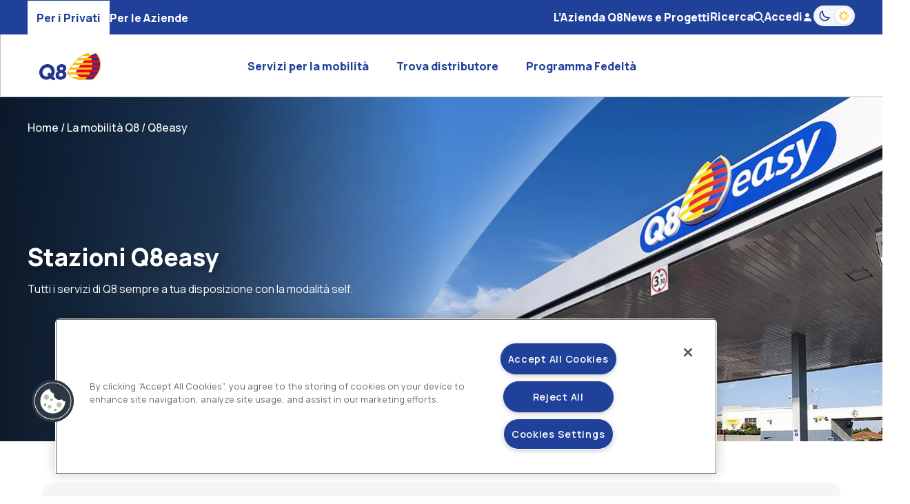

--- FILE ---
content_type: text/html;charset=utf-8
request_url: https://www.q8.it/servizi-prodotti/q8easy
body_size: 19976
content:

<!DOCTYPE HTML>
<html lang="it">
    <head>
    <meta charset="UTF-8"/>
    <title>Q8easy, raccolta punti Stella distributori Q8 Easy | Q8</title>
    
    <meta name="description" content="Nei rifornimenti Q8Easy self service, puoi accumulare i punti Stella per usufruire del Catalogo Premi StarQ8. Fai il pieno di punti con Q8Easy!"/>
    <meta name="template" content="page-content"/>
    <meta name="viewport" content="width=device-width, initial-scale=1"/>
    <meta name="robots" content="index, follow"/>

    
    
<script defer="defer" type="text/javascript" src="/.rum/@adobe/helix-rum-js@%5E2/dist/rum-standalone.js"></script>
<link rel="canonical" href="/servizi-prodotti/q8easy"/>


    

    
    
    
    
    
        <!-- OneTrust Cookies Consent Notice start for stage-www.q8.it -->
        <!-- OneTrust Cookies Consent Notice start for dev-www.q8.it -->
        <script src="https://cdn-ukwest.onetrust.com/scripttemplates/otSDKStub.js" type="text/javascript" charset="UTF-8" data-domain-script="bf495381-62a3-411b-9a2b-a6647301bb5f"></script>
        <script type="text/javascript">function OptanonWrapper(){};</script>
        <!-- OneTrust Cookies Consent Notice end for stage-www.q8.it -->
        <!-- Google Tag Manager -->
        <script>(function(w,d,s,l,i){w[l]=w[l]||[];w[l].push({'gtm.start':
                new Date().getTime(),event:'gtm.js'});var f=d.getElementsByTagName(s)[0],
            j=d.createElement(s),dl=l!='dataLayer'?'&l='+l:'';j.async=true;j.src=
            'https://www.googletagmanager.com/gtm.js?id='+i+dl;f.parentNode.insertBefore(j,f);
        })(window,document,'script','dataLayer','GTM-W7X35PFS');</script>
        <!-- End Google Tag Manager -->
    
    
    
    
    


<link rel="stylesheet" href="https://cdn.jsdelivr.net/npm/reset-css@5.0.2/reset.min.css" type="text/css"/>
<link rel="stylesheet" href="https://cdn.plyr.io/3.7.8/plyr.css"/>

    
    <link rel="stylesheet" href="/etc.clientlibs/q8italy/clientlibs/clientlib-base.lc-e4ba49a226face873d2de803afcdd626-lc.min.css" type="text/css">





<link rel="stylesheet" href="https://cdnjs.cloudflare.com/ajax/libs/font-awesome/6.5.2/css/all.min.css"/>
<script src="https://cdn.jsdelivr.net/npm/tom-select/dist/js/tom-select.complete.min.js"></script>
<meta name="hidemenu" content="false"/>
<meta name="hidefooterheader" content="false"/>
<script>
    window.adobeDataLayer = window.adobeDataLayer || [];


    // Funzioni helper per gestire il localStorage con scadenza
    const STORAGE_TTL = 60 * 60 * 1000; // 60 minuti in millisecondi

    function setLocalStorageWithExpiry(key, value) {
        const item = {
            value: value,
            expiry: new Date().getTime() + STORAGE_TTL
        }
        localStorage.setItem(key, JSON.stringify(item));
    }

    function getLocalStorageWithExpiry(key) {
        const itemStr = localStorage.getItem(key);
        if (!itemStr) {
            return null;
        }

        const item = JSON.parse(itemStr);
        const now = new Date().getTime();

        if (now > item.expiry) {
            localStorage.removeItem(key);
            return null;
        }
        return item.value;
    }

    function removeLocalStorage(key) {
        localStorage.removeItem(key);
    }



    let previousPageName = '';

    function setPreviousPageName(pageName) {
        previousPageName = pageName;
    }

    window.addEventListener('beforeunload', () => {
        const cookieName = 'previousPageName';
        const cookieValue = previousPageName;
        const expires = 'expires=' + new Date(Date.now() + 30 * 1000).toUTCString(); // 30 secondi
        document.cookie = cookieName + '=' + cookieValue + '; ' + expires + '; path=/';
    });

    function getPreviousPageName() {
        const cookieName = 'previousPageName';
        const cookieValue = getCookie(cookieName);
        if (cookieValue) {
            return cookieValue;
        } else {
            return '';
        }
    }

    function getCookie(cname) {
        const name = cname + '=';
        const decodedCookie = decodeURIComponent(document.cookie);
        const ca = decodedCookie.split(';');
        for (let i = 0; i < ca.length; i++) {
            let c = ca[i];
            while (c.charAt(0) === ' ') {
                c = c.substring(1);
            }
            if (c.indexOf(name) === 0) {
                return c.substring(name.length, c.length);
            }
        }
        return '';
    }

    // Call setPreviousPageName when the page loads
    setPreviousPageName(getPageName());

    // Update the previous page name when the user navigates away from the page
    window.addEventListener('beforeunload', () => {
        setPreviousPageName(getPageName());
    });

    function getPageUrl() {
        return window.location.href;
    }

    function getPageName() {
        let path = window.location.pathname;
        if (path === '/') {
            return 'q8_it:homepage'; // Gestione dell'eccezione per la homepage
        }
        if (path.endsWith('/')) {
            path = path.slice(0, -1); // Rimuovi il carattere di slash finale
        }
        path = path.replace(/\//g, ':');
        return 'q8_it' + path.replace(/\.[^.]+$/, ''); // Rimuovi l'estensione finale
    }

    function getPageLevel(level) {
        const pageName = getPageName();
        const parts = pageName.split(':');

        if (parts[level]) {
            return parts[level].replace(/\.[^.]+$/, '');
        }

        return '';
    }

    // Esempio di utilizzo
    const page = {
        page_name: getPageName()
    };

    console.log(page.page_name);


    function getPageUrlNoQueryString() {
        return window.location.origin + window.location.pathname;
    }

    function getTrafficType() {
        return 'website';
    }

    function getPageType() {
        return 'generic page';
    }

    function getAreaSito() {
        const url = window.location.href;
        if (url.indexOf("areariservata") !== -1) {
            return 'area privata';
        } else {
            return 'area pubblica';
        }
    }

    function getUserProfileId() {
        return getLocalStorageWithExpiry('userID') || '';
    }

    function getUserEmail() {
        return getLocalStorageWithExpiry('email') || '';
    }

    function getLoginStatus() {
        return getLocalStorageWithExpiry('userID') ? 'logged' : 'not logged';
    }

    function getLoginType() {
        const socialValue = getLocalStorageWithExpiry('socialLoginType');
        if (socialValue) {
            return socialValue;
        }
        return 'web';
    }

    function getUserType() {
        return getLocalStorageWithExpiry('usertype') || '';
    }

    function getUserActiveServices() {
        return getLocalStorageWithExpiry('app') || '';
    }

    var data = {
        'event': 'page_view',
        'page': {
            'page_name': getPageName(),
            'page_level1': getPageLevel(1),
            'page_level2': getPageName() === 'q8_it:homepage' ? '' : getPageLevel(2),
            'page_level3': getPageName() === 'q8_it:homepage:' ? '' : getPageLevel(3),
            'previous_page_name': getPreviousPageName(),
            'page_url': getPageUrl(),
            'page_url_no_querystring': getPageUrlNoQueryString(),
            'traffic_type': getTrafficType(),
            'page_type': getPageType(),
            'area_sito': getAreaSito()
        },
        'user': {
            'user_profile_id': getUserProfileId(),
            'user_email': getUserEmail(),
            'login_status': getLoginStatus(),
            'login_type': getLoginType(),
            'user_type': getUserType(),
            'user_active_services': getUserActiveServices()
        }
    };
    console.log("----PAGE VIEW ----");
    console.log(data);

    window.adobeDataLayer.push({
        'event': 'page_view',
        'page': {
            'page_name': getPageName(),
            'page_level1': getPageLevel(1),
            'page_level2': getPageName() === 'q8_it:homepage' ? '' : getPageLevel(2),
            'page_level3': getPageName() === 'q8_it:homepage' ? '' : getPageLevel(3),
            'previous_page_name': getPreviousPageName(),
            'page_url': getPageUrl(),
            'page_url_no_querystring': getPageUrlNoQueryString(),
            'traffic_type': getTrafficType(),
            'page_type': getPageType(),
            'area_sito': getAreaSito()
        },
        'user': {
            'user_profile_id': getUserProfileId(),
            'user_email': getUserEmail(),
            'login_status': getLoginStatus(),
            'login_type': getLoginType(),
            'user_type': getUserType(),
            'user_active_services': getUserActiveServices()
        }
    });

    fetch('/bin/aep/fpid?_=' + new Date().getTime() + '' + Math.random(), {
        method: 'GET',
        headers: {
            'Cache-Control': 'no-store'
        }
    })
        .then(function(response) {
            return response.json();
        })
        .then(function(data) {
            console.log('My FPID is: ' + data.fpid);

        });





</script>





    
    
    
    
    
    
        <script src="https://assets.adobedtm.com/e3da2eb1dfd4/8895f367d4ee/launch-06d94f740b36.min.js" async>
        </script>

    
    
    
    














    
    
    

    

    
    <script src="/etc.clientlibs/q8italy/clientlibs/clientlib-dependencies.lc-d41d8cd98f00b204e9800998ecf8427e-lc.min.js"></script>


    
    <link rel="stylesheet" href="/etc.clientlibs/q8italy/clientlibs/clientlib-dependencies.lc-d41d8cd98f00b204e9800998ecf8427e-lc.min.css" type="text/css">
<link rel="stylesheet" href="/etc.clientlibs/q8italy/clientlibs/clientlib-q8it.lc-73fea99c9bf146a8e15c4324ceabbfa1-lc.min.css" type="text/css">


    
    
    

    
    <link rel="icon" sizes="192x192" href="/etc.clientlibs/q8italy/clientlibs/clientlib-common/resources/icon-192x192.png"/>
    <link rel="apple-touch-icon" sizes="180x180" href="/etc.clientlibs/q8italy/clientlibs/clientlib-common/resources/apple-touch-icon-180x180.png"/>
    <link rel="apple-touch-icon" sizes="167x167" href="/etc.clientlibs/q8italy/clientlibs/clientlib-common/resources/apple-touch-icon-167x167.png"/>
    <link rel="apple-touch-icon" sizes="152x152" href="/etc.clientlibs/q8italy/clientlibs/clientlib-common/resources/apple-touch-icon-152x152.png"/>
    <link rel="apple-touch-icon" sizes="120x120" href="/etc.clientlibs/q8italy/clientlibs/clientlib-common/resources/apple-touch-icon-120x120.png"/>
    <meta name="msapplication-square310x310logo" content="/etc.clientlibs/q8italy/clientlibs/clientlib-common/resources/icon-310x310.png"/>
    <meta name="msapplication-wide310x150logo" content="/etc.clientlibs/q8italy/clientlibs/clientlib-common/resources/icon-310x150.png"/>
    <meta name="msapplication-square150x150logo" content="/etc.clientlibs/q8italy/clientlibs/clientlib-common/resources/icon-150x150.png"/>
    <meta name="msapplication-square70x70logo" content="/etc.clientlibs/q8italy/clientlibs/clientlib-common/resources/icon-70x70.png"/>

    
</head>
    <body class="page basicpage" id="page-7dff764c8a" data-cmp-link-accessibility-enabled data-cmp-link-accessibility-text="si apre in una nuova scheda" data-cmp-data-layer-name="adobeDataLayer">
        
        
        
            




            
<div class="root container responsivegrid">

    
    <div id="container-7730c0cffa" class="cmp-container">
        


<div class="aem-Grid aem-Grid--12 aem-Grid--default--12 ">
    
    <header class="experiencefragment aem-GridColumn aem-GridColumn--default--12">
<div id="experiencefragment-05e3e281f4" class="cmp-experiencefragment cmp-experiencefragment--header">


    
    
    
    <div id="container-9d177a358a" class="cmp-container">
        
        <div class="preheader">
<div class="preheader">
  <div class="grid-container navigation-bar">
    <div class="overlap-group-4">
      <div class="flex-row">
        <div class="container-link-preheader">
          <div class="link LPrivati">
<div id="text-ea79b815db">
    <p><a href="/">Per i Privati</a></p>

</div>

    

</div>
          <div class="link LBusiness">
<div id="text-0f5dc64b29">
    <p><a href="/business">Per le Aziende</a></p>

</div>

    

</div>

        </div>
        <div class="frame-156">
          <div class="link LGruppo">
<div id="text-1bcc980618">
    <p><a href="/azienda">L’Azienda Q8</a></p>

</div>

    

</div>
          <div class="link  LFuturo">
<div id="text-661e8bb3f4">
    <p><a href="/q8-per-il-futuro">News e Progetti</a></p>

</div>

    

</div>
          <a class="frame-66 link hovered" href="/search">
            <div class="ricerca valign-text-middle headingmobileh3b ">
<div id="text-7b213cc62e">
    <p>Ricerca</p>

</div>

    

</div>
            <div class="magnifying-glass valign-text-middle headingmobileh3b ">magnifying-glass</div>
          </a>

          <a class="frame-1 link hovered" data-modal-trigger="#login">
            <div class="accedi valign-text-middle headingmobileh3b hovered" da>
<div id="text-c3e4c4714a">
    <p>Accedi </p>

</div>

    

</div>
            <div class="user valign-text-middle headingmobileh3b">user</div>
          </a>
            <div class="theme-switch-wrapper">
                <div class="darkmode-toggle-wrapper">
                    <div class="theme-switch">
                        <input type="checkbox" class="checkbox" id="checkbox1"/>
                        <label for="checkbox1" class="label">
        <span class="icon-moon">
          <!-- Luna SVG -->
          <svg width="24" height="24" viewBox="0 0 24 24" fill="none">
            <path d="M3 11.5C3 16.75 7.25 21 12.5 21C16.2 21 19.45 18.85 21 15.73C12.5 15.73 8.27 11.5 8.27 3C5.15 4.55 3 7.78 3 11.5Z" stroke="#26358C" stroke-width="2"/>
          </svg>
        </span>
                            <span class="ball"></span>
                            <span class="icon-sun">
          <!-- Sole SVG -->
          <svg width="24" height="24" viewBox="0 0 24 24" fill="none">
            <circle cx="12" cy="12" r="6" stroke="#FBB907" stroke-width="2"/>
            <path d="M12 2V4M12 20V22M4.93 4.93L6.34 6.34M17.66 17.66L19.07 19.07M2 12H4M20 12H22M4.93 19.07L6.34 17.66M17.66 6.34L19.07 4.93" stroke="#FBB907" stroke-width="2"/>
          </svg>
        </span>
                        </label>
                    </div>
                    <!-- Tooltip spostato qui -->
                    <div class="tooltip-light">
                        Passa alla modalità scura
                        <span class="tooltiptext-light">Riduci i consumi, rispetta l'ambiente</span>
                    </div>
                </div>
            </div>




        </div>
      </div>
    </div>
  </div>
</div>
</div>
<div class="menuMultilevel2">
    <div class="menucomponent">
        <div class="menu">
            <div class="group-437 grid-container">
                <div class="overlap-group4 ">

                    <div class="rectangle-37"></div>
                    <div class="header-wrapper">
                        <header class="header">

                            <div class="navigationMenu">
                                <nav>

                                    <a href="/" class="logoMobile">
                                        <img class="q8_-pos-1" src="/content/dam/q8italy/q8-logo-w-neg.png" alt="Q8_Pos 1"/>
                                        <img class="q8_-pos-2" src="/content/dam/q8italy/q8-logo-w-svg.png" alt="Q8_Pos 1"/>
                                    </a>

                                    <div class="wrapperMobileAction">
                                        <div class="labelSearch"><div class="text-wrapperMobileIcons">magnifying-glass</div></div>
                                        <div class="profileMobile" data-modal-trigger="#login">
                                            <div class="labelProfileMobile"><div class="text-wrapperMobileIcons">user-plus</div></div>
                                        </div>
                                    </div>

                                    <a href="javascript:void(0);" class="mobile-menu-trigger text-wrapperMobileIcons">bars</a>

                                    <ul class="menu menu-bar">
                                    <li class="menuLogo">
                                        <a href="/">
                                            <img class="q8_-pos-1" src="/content/dam/q8italy/q8-logo-w-neg.png" alt="Q8_Pos 1"/>
                                            <img class="q8_-pos-2" src="/content/dam/q8italy/q8-logo-w-svg.png" alt="Q8_Pos 1"/>
                                        </a>
									</li>
                                        
                                            
                                                <li class="menuPrivatiMain ">
                                                    <a href="javascript:void(0);" class="menu-link menu-bar-link frame-3-item menuType2 menubarlink" aria-haspopup="true">Servizi per la mobilità</a>

                                                    <ul class="mega-menu mega-menu--multiLevel submenu">
                                                        

                                                        
                                                            
                                                            
                                                            <li>
                                                                <a href="/servizi-prodotti" class="menu-link mega-menu-link frame-3-item" data-imagebg='/content/dam/q8italy/menu-privati/mobilita/la-mobilita.jpg'>Q8 e la Mobilità</a>
                                                                
                                                            </li>
                                                        
                                                            
                                                            <li>
                                                                <a class="menu-link mega-menu-link frame-3-item" aria-haspopup="true" data-imagebg='/content/dam/q8italy/menu-privati/mobilita/carburanti.jpg'>I nostri prodotti</a>
                                                                <ul class="menu menu-list">
                                                                    
                                                                        <li>
                                                                            <a href="/servizi-prodotti/carburanti" class="menu-link menu-list-link frame-3-item">Carburanti</a>
                                                                        </li>
                                                                    
                                                                        <li>
                                                                            <a href="/servizi-prodotti/hvo" class="menu-link menu-list-link frame-3-item">Q8 HVO</a>
                                                                        </li>
                                                                    
                                                                        <li>
                                                                            <a href="/servizi-prodotti/q8-hi-perform" class="menu-link menu-list-link frame-3-item">Q8 Hi Perform</a>
                                                                        </li>
                                                                    
                                                                </ul>
                                                            </li>
                                                            
                                                        
                                                            
                                                            <li>
                                                                <a class="menu-link mega-menu-link frame-3-item" aria-haspopup="true" data-imagebg='/content/dam/q8italy/menu-privati/mobilita/servizi.jpg'>I nostri servizi</a>
                                                                <ul class="menu menu-list">
                                                                    
                                                                        <li>
                                                                            <a href="/servizi-prodotti/shop-svolta" class="menu-link menu-list-link frame-3-item">Shop SVOLTA</a>
                                                                        </li>
                                                                    
                                                                        <li>
                                                                            <a href="/servizi-prodotti/easy-wash-autolavaggio-24h-automatico" class="menu-link menu-list-link frame-3-item">Easy Wash Q8</a>
                                                                        </li>
                                                                    
                                                                        <li>
                                                                            <a href="/servizi-prodotti/q8easy" class="menu-link menu-list-link frame-3-item">Q8easy</a>
                                                                        </li>
                                                                    
                                                                        <li>
                                                                            <a href="/servizi-prodotti/ricarica-auto-elettrica" class="menu-link menu-list-link frame-3-item">Ricarica auto elettrica</a>
                                                                        </li>
                                                                    
                                                                </ul>
                                                            </li>
                                                            
                                                        
                                                            
                                                            
                                                            <li>
                                                                <a href="/servizi-prodotti/metodi-di-pagamento" class="menu-link mega-menu-link frame-3-item" data-imagebg='/content/dam/q8italy/menu-aziende/come-pagare-rifornimento.jpg'>Metodi di pagamento</a>
                                                                
                                                            </li>
                                                        
                                                        <li class="mobile-menu-back-item">
                                                            <a href="javascript:void(0);" class="menu-link mobile-menu-back-link">Back</a>
                                                        </li>
                                                        <div id="exit" class="exit">
                                                            <div class="box">
                                                                <div class="group">
                                                                    <div class="overlap-group">
                                                                        <div class="text-wrapper">xmark</div>
                                                                    </div>
                                                                </div>
                                                            </div>
                                                        </div>
                                                        
                                                            <div class="megamenuimagewrapper">
                                                                <img src="/content/dam/q8italy/menu-privati/mobilita/la-mobilita.jpg" id="menu-image"/>
                                                            </div>
                                                        
                                                    </ul>
                                                </li>
                                            
                                            
                                        
                                            
                                            
                                                <li class="menuPrivatiMain">
                                                    <a href="https://servicelocator.q8.it/" class="menu-link menu-bar-link frame-3-item menubarlink">Trova distributore</a>
                                                </li>
                                            
                                        
                                            
                                                <li class="menuPrivatiMain ">
                                                    <a href="javascript:void(0);" class="menu-link menu-bar-link frame-3-item menuType2 menubarlink" aria-haspopup="true">Programma Fedeltà</a>

                                                    <ul class="mega-menu mega-menu--multiLevel submenu">
                                                        

                                                        
                                                            
                                                            
                                                            <li>
                                                                <a href="/clubq8" class="menu-link mega-menu-link frame-3-item" data-imagebg='/content/dam/q8italy/menu-privati/programma-fedelta/cosa-e-club-q8.jpg'>Scopri ClubQ8</a>
                                                                
                                                            </li>
                                                        
                                                            
                                                            
                                                            <li>
                                                                <a href="/clubq8/offerte" class="menu-link mega-menu-link frame-3-item" data-imagebg='/content/dam/q8italy/menu-privati/programma-fedelta/offerte-vantaggi-q8.jpg'>Offerte e vantaggi</a>
                                                                
                                                            </li>
                                                        
                                                            
                                                            
                                                            <li>
                                                                <a href="/clubq8/app-clubq8" class="menu-link mega-menu-link frame-3-item" data-imagebg='/content/dam/q8italy/menu-privati/programma-fedelta/app-18.jpg'>App ClubQ8</a>
                                                                
                                                            </li>
                                                        
                                                            
                                                            
                                                            <li>
                                                                <a href="/clubq8/catalogo-premi" class="menu-link mega-menu-link frame-3-item" data-imagebg='/content/dam/q8italy/club-q8/catalogo-premi/catalogo-768x528.jpg'>Catalogo premi </a>
                                                                
                                                            </li>
                                                        
                                                            
                                                            
                                                            <li>
                                                                <a href="/clubq8/shop-reward" class="menu-link mega-menu-link frame-3-item" data-imagebg='/content/dam/q8italy/menu-privati/programma-fedelta/shop-reward.jpg'>Shop&amp;Reward</a>
                                                                
                                                            </li>
                                                        
                                                            
                                                            
                                                            <li>
                                                                <a href="/clubq8/raccolta-punti" class="menu-link mega-menu-link frame-3-item" data-imagebg='/content/dam/q8italy/menu-privati/programma-fedelta/come-raccogliere-punti-stella.jpg'>Raccolta punti</a>
                                                                
                                                            </li>
                                                        
                                                            
                                                            
                                                            <li>
                                                                <a href="/clubq8/privilege" class="menu-link mega-menu-link frame-3-item" data-imagebg='/content/dam/q8italy/menu-privati/programma-fedelta/privilege.jpg'>Diventa Privilege</a>
                                                                
                                                            </li>
                                                        
                                                            
                                                            
                                                            <li>
                                                                <a href="/clubq8/condizioni-d-uso" class="menu-link mega-menu-link frame-3-item" data-imagebg='/content/dam/q8italy/menu-privati/programma-fedelta/condizioni-uso.jpg'>Condizioni d&#39;uso</a>
                                                                
                                                            </li>
                                                        
                                                        <li class="mobile-menu-back-item">
                                                            <a href="javascript:void(0);" class="menu-link mobile-menu-back-link">Back</a>
                                                        </li>
                                                        <div id="exit" class="exit">
                                                            <div class="box">
                                                                <div class="group">
                                                                    <div class="overlap-group">
                                                                        <div class="text-wrapper">xmark</div>
                                                                    </div>
                                                                </div>
                                                            </div>
                                                        </div>
                                                        
                                                            <div class="megamenuimagewrapper">
                                                                <img src="/content/dam/q8italy/menu-privati/programma-fedelta/cosa-e-club-q8.jpg" id="menu-image"/>
                                                            </div>
                                                        
                                                    </ul>
                                                </li>
                                            
                                            
                                        


                                        
                                            
                                                <li class="menuAziendeMain ">
                                                    <a href="javascript:void(0);" class="menu-link menu-bar-link frame-3-item menuType2 menubarlink" aria-haspopup="true">Carte Carburante</a>

                                                    <ul class="mega-menu mega-menu--multiLevel submenu">
                                                        

                                                        
                                                            
                                                            
                                                            <li>
                                                                <a href="/business/partita-iva-flotte" class="menu-link mega-menu-link frame-3-item" data-imagebg='/content/dam/q8italy/menu-aziende/Inostriservizi.jpg'>Scopri i servizi per il Business</a>
                                                                
                                                            </li>
                                                        
                                                            
                                                            <li>
                                                                <a href="/business/partita-iva-flotte/cartissima" class="menu-link mega-menu-link frame-3-item" aria-haspopup="true" data-imagebg='/content/dam/q8italy/menu-aziende/cartissima-sito.jpg'>CartissimaQ8</a>
                                                                <ul class="menu menu-list">
                                                                    

                                                                        <li>
                                                                            <a href="/business/partita-iva-flotte/cartissima/portale-cartissimaweb" class="menu-link menu-list-link frame-3-item">Portale CartissimaWeb</a>
                                                                        </li>
                                                                    

                                                                        <li>
                                                                            <a href="/business/partita-iva-flotte/cartissima/app-cartissima" class="menu-link menu-list-link frame-3-item">App CartissimaQ8</a>
                                                                        </li>
                                                                    

                                                                        <li>
                                                                            <a href="/business/partita-iva-flotte/cartissima/le-imprese-scelgono-cartissimaq8" class="menu-link menu-list-link frame-3-item">Le imprese scelgono CartissimaQ8</a>
                                                                        </li>
                                                                    

                                                                        <li>
                                                                            <a href="/business/partita-iva-flotte/cartissima/ricarica-auto-elettrica-aziendale" class="menu-link menu-list-link frame-3-item">Ricarica elettrica con CartissimaQ8</a>
                                                                        </li>
                                                                    
                                                                </ul>
                                                            </li>
                                                            
                                                        
                                                            
                                                            <li>
                                                                <a href="/business/partita-iva-flotte/recard" class="menu-link mega-menu-link frame-3-item" aria-haspopup="true" data-imagebg='/content/dam/q8italy/menu-aziende/recard-app.jpg'>RecardQ8</a>
                                                                <ul class="menu menu-list">
                                                                    

                                                                        <li>
                                                                            <a href="/business/partita-iva-flotte/recard/app-recard" class="menu-link menu-list-link frame-3-item">App RecardQ8</a>
                                                                        </li>
                                                                    

                                                                        <li>
                                                                            <a href="/business/partita-iva-flotte/recard/buoni-carburante" class="menu-link menu-list-link frame-3-item">Buoni Carburante</a>
                                                                        </li>
                                                                    
                                                                </ul>
                                                            </li>
                                                            
                                                        
                                                        <li class="mobile-menu-back-item">
                                                            <a href="javascript:void(0);" class="menu-link mobile-menu-back-link">Back</a>
                                                        </li>
                                                        <div id="exit" class="exit">
                                                            <div class="box">
                                                                <div class="group">
                                                                    <div class="overlap-group">
                                                                        <div class="text-wrapper">xmark</div>
                                                                    </div>
                                                                </div>
                                                            </div>
                                                        </div>
                                                        
                                                            <div class="megamenuimagewrapper">
                                                                <img src="/content/dam/q8italy/menu-aziende/Inostriservizi.jpg" id="menu-image"/>
                                                            </div>
                                                        
                                                    </ul>
                                                </li>
                                            
                                            
                                        
                                            
                                                <li class="menuAziendeMain ">
                                                    <a href="javascript:void(0);" class="menu-link menu-bar-link frame-3-item menuType2 menubarlink" aria-haspopup="true">Extra rete</a>

                                                    <ul class="mega-menu mega-menu--multiLevel submenu">
                                                        

                                                        
                                                            
                                                            
                                                            <li>
                                                                <a href="/business/extra-rete" class="menu-link mega-menu-link frame-3-item" data-imagebg='/content/dam/q8italy/business/extra-rete/Hub-Extrarete.jpg'>Scopri Extra rete</a>
                                                                
                                                            </li>
                                                        
                                                            
                                                            <li>
                                                                <a href="/business/extra-rete/q8-quaser" class="menu-link mega-menu-link frame-3-item" aria-haspopup="true" data-imagebg='/content/dam/q8italy/business/extra-rete/Q8_Quaser.jpg'>Q8 Quaser</a>
                                                                <ul class="menu menu-list">
                                                                    

                                                                        <li>
                                                                            <a href="/business/extra-rete/q8-quaser/app-e-web-portal" class="menu-link menu-list-link frame-3-item">App e Web Portal</a>
                                                                        </li>
                                                                    

                                                                        <li>
                                                                            <a href="/business/extra-rete/q8-quaser/prodotti" class="menu-link menu-list-link frame-3-item">Prodotti</a>
                                                                        </li>
                                                                    

                                                                        <li>
                                                                            <a href="/business/extra-rete/q8-quaser/servizi" class="menu-link menu-list-link frame-3-item">Servizi</a>
                                                                        </li>
                                                                    

                                                                        <li>
                                                                            <a href="/business/extra-rete/dove-operiamo" class="menu-link menu-list-link frame-3-item">Dove Operiamo</a>
                                                                        </li>
                                                                    
                                                                </ul>
                                                            </li>
                                                            
                                                        
                                                        <li class="mobile-menu-back-item">
                                                            <a href="javascript:void(0);" class="menu-link mobile-menu-back-link">Back</a>
                                                        </li>
                                                        <div id="exit" class="exit">
                                                            <div class="box">
                                                                <div class="group">
                                                                    <div class="overlap-group">
                                                                        <div class="text-wrapper">xmark</div>
                                                                    </div>
                                                                </div>
                                                            </div>
                                                        </div>
                                                        
                                                            <div class="megamenuimagewrapper">
                                                                <img src="/content/dam/q8italy/business/extra-rete/Hub-Extrarete.jpg" id="menu-image"/>
                                                            </div>
                                                        
                                                    </ul>
                                                </li>
                                            
                                            
                                        
                                            
                                            
                                                <li class="menuAziendeMain">
                                                    <a href="/business/my-energy-q8" class="menu-link menu-bar-link frame-3-item">Efficientamento Energetico</a>
                                                </li>
                                            
                                        
                                            
                                            
                                                <li class="menuAziendeMain">
                                                    <a href="/business/fatturazione-elettronica-q8" class="menu-link menu-bar-link frame-3-item">Fatturazione Elettronica</a>
                                                </li>
                                            
                                        
                                        
                                            
                                            
                                                <li class="menuFuturo">
                                                    <a href="/q8-per-il-futuro" class="menu-link menu-bar-link frame-3-item menubarlink">Progetti</a>
                                                </li>
                                            
                                        
                                            
                                            
                                                <li class="menuFuturo">
                                                    <a href="/q8-per-il-futuro/comunicazione" class="menu-link menu-bar-link frame-3-item menubarlink">News e Comunicati</a>
                                                </li>
                                            
                                        
                                        
                                            
                                                <li class="menuCorporate ">
                                                    <a href="javascript:void(0);" class="menu-link menu-bar-link frame-3-item menuType2 menubarlink" aria-haspopup="true">Chi siamo</a>

                                                    <ul class="mega-menu mega-menu--multiLevel submenu">
                                                        

                                                        
                                                            
                                                            
                                                            <li>
                                                                <a href="/azienda" class="menu-link mega-menu-link frame-3-item">La nostra Azienda</a>
                                                                
                                                            </li>
                                                        
                                                            
                                                            
                                                            <li>
                                                                <a href="/azienda/profilo" class="menu-link mega-menu-link frame-3-item" data-imagebg='/content/dam/q8italy/azienda/q8-40-anni-pannello.768x528.jpg'>La nostra Storia</a>
                                                                
                                                            </li>
                                                        
                                                            
                                                            
                                                            <li>
                                                                <a href="/azienda/codice-etico" class="menu-link mega-menu-link frame-3-item" data-imagebg='/content/dam/q8italy/azienda/codice-etico-768-528.jpg'>Codice Etico</a>
                                                                
                                                            </li>
                                                        
                                                        <li class="mobile-menu-back-item">
                                                            <a href="javascript:void(0);" class="menu-link mobile-menu-back-link">Back</a>
                                                        </li>
                                                        <div id="exit" class="exit">
                                                            <div class="box">
                                                                <div class="group">
                                                                    <div class="overlap-group">
                                                                        <div class="text-wrapper">xmark</div>
                                                                    </div>
                                                                </div>
                                                            </div>
                                                        </div>
                                                        
                                                            <div class="megamenuimagewrapper">
                                                                <img src="/content/dam/q8italy/azienda/q8-40-anni-pannello.768x528.jpg" id="menu-image"/>
                                                            </div>
                                                        
                                                    </ul>
                                                </li>
                                            
                                            
                                        
                                            
                                                <li class="menuCorporate ">
                                                    <a href="javascript:void(0);" class="menu-link menu-bar-link frame-3-item menuType2 menubarlink" aria-haspopup="true">Sostenibilità</a>

                                                    <ul class="mega-menu mega-menu--multiLevel submenu">
                                                        

                                                        
                                                            
                                                            
                                                            <li>
                                                                <a href="/azienda/sostenibilita" class="menu-link mega-menu-link frame-3-item" data-imagebg='/content/dam/q8italy/gruppo-q8/Sostenibilità.jpg'>Q8 e la Sostenibilità</a>
                                                                
                                                            </li>
                                                        
                                                            
                                                            
                                                            <li>
                                                                <a href="/azienda/sostenibilita/report-sostenibilita" class="menu-link mega-menu-link frame-3-item" data-imagebg='/content/dam/q8italy/gruppo-q8/Report di sostenibilità.jpg'>Bilancio di Sostenibilità</a>
                                                                
                                                            </li>
                                                        
                                                            
                                                            
                                                            <li>
                                                                <a href="/azienda/sostenibilita/politica-di-sostenibilita" class="menu-link mega-menu-link frame-3-item" data-imagebg='/content/dam/q8italy/gruppo-q8/Politica di sostenibilità.jpg'>Politica di Sostenibilità</a>
                                                                
                                                            </li>
                                                        
                                                            
                                                            
                                                            <li>
                                                                <a href="/azienda/sostenibilita/politica-dei-diritti-umani" class="menu-link mega-menu-link frame-3-item" data-imagebg='/content/dam/q8italy/gruppo-q8/Politica diritti umani.jpg'>Politica sui Diritti Umani</a>
                                                                
                                                            </li>
                                                        
                                                            
                                                            
                                                            <li>
                                                                <a href="/q8-per-il-futuro/q8-valorizza-territorio" class="menu-link mega-menu-link frame-3-item">Progetti per il territorio</a>
                                                                
                                                            </li>
                                                        
                                                        <li class="mobile-menu-back-item">
                                                            <a href="javascript:void(0);" class="menu-link mobile-menu-back-link">Back</a>
                                                        </li>
                                                        <div id="exit" class="exit">
                                                            <div class="box">
                                                                <div class="group">
                                                                    <div class="overlap-group">
                                                                        <div class="text-wrapper">xmark</div>
                                                                    </div>
                                                                </div>
                                                            </div>
                                                        </div>
                                                        
                                                            <div class="megamenuimagewrapper">
                                                                <img src="/content/dam/q8italy/gruppo-q8/Sostenibilità.jpg" id="menu-image"/>
                                                            </div>
                                                        
                                                    </ul>
                                                </li>
                                            
                                            
                                        
                                            
                                                <li class="menuCorporate ">
                                                    <a href="javascript:void(0);" class="menu-link menu-bar-link frame-3-item menuType2 menubarlink" aria-haspopup="true">Lavora con noi</a>

                                                    <ul class="mega-menu mega-menu--multiLevel submenu">
                                                        

                                                        
                                                            
                                                            
                                                            <li>
                                                                <a href="/azienda/lavora-con-noi" class="menu-link mega-menu-link frame-3-item" data-imagebg='/content/dam/q8italy/gruppo-q8/lavoro-insieme-768x528.jpg'>Perchè lavorare con noi </a>
                                                                
                                                            </li>
                                                        
                                                            
                                                            
                                                            <li>
                                                                <a href="/azienda/lavora-con-noi/lavorare-in-q8" class="menu-link mega-menu-link frame-3-item" data-imagebg='/content/dam/q8italy/gruppo-q8/lavora-in-q8-menu-768x528.jpg'>Lavora in Q8</a>
                                                                
                                                            </li>
                                                        
                                                            
                                                            
                                                            <li>
                                                                <a href="/azienda/lavora-con-noi/lavorare-con-q8" class="menu-link mega-menu-link frame-3-item" data-imagebg='/content/dam/q8italy/azienda/lavorare-in-q8/stazione-notturna-768x528.jpg'>Diventa imprenditore con Q8</a>
                                                                
                                                            </li>
                                                        
                                                            
                                                            
                                                            <li>
                                                                <a href="/fornitori" class="menu-link mega-menu-link frame-3-item" data-imagebg='/content/dam/q8italy/gruppo-q8/Diventa fornitore.png'>Documentazione fornitori</a>
                                                                
                                                            </li>
                                                        
                                                        <li class="mobile-menu-back-item">
                                                            <a href="javascript:void(0);" class="menu-link mobile-menu-back-link">Back</a>
                                                        </li>
                                                        <div id="exit" class="exit">
                                                            <div class="box">
                                                                <div class="group">
                                                                    <div class="overlap-group">
                                                                        <div class="text-wrapper">xmark</div>
                                                                    </div>
                                                                </div>
                                                            </div>
                                                        </div>
                                                        
                                                            <div class="megamenuimagewrapper">
                                                                <img src="/content/dam/q8italy/gruppo-q8/lavoro-insieme-768x528.jpg" id="menu-image"/>
                                                            </div>
                                                        
                                                    </ul>
                                                </li>
                                            
                                            
                                        
                                        
                                        

                                                <li class="ctaHeader menuPrivatiCta">
                                                    
                                                </li>

                                        
                                        
                                        <li class="mobile-menu-header">
                                            <div class="containerLogoMobile">
                                                <a href="/" class="">
                                                    <img class="q8_-pos-1Mobile" src="/content/dam/q8italy/q8-logo-w-svg.png" alt="Q8_Pos 2"/>
                                                </a>
                                                <div class="exitButton">
                                                    <div class="labelExitMobile"><div class="text-wrapperMobileIcons">xmark</div></div>
                                                </div>
                                            </div>
                                            <div class="containerTypeMenu">
                                                <div class="menuPrivati">
                                                    Privati
                                                </div>
                                                <div class="menuAziende">
                                                    Aziende
                                                </div>
                                                <div class="menuPCorporate">
                                                    L&#39;Azienda Q8
                                                </div>
                                                <div class="menuPerFuturo">
                                                    Per il futuro
                                                </div>

                                            </div>
                                        </li>
                                    </ul>

                                </nav>
                            </div>
                            <div class="theme-switch-wrapper mobile">
                                <div class="darkmode-toggle-wrapper">
                                    <div class="theme-switch">
                                        <input type="checkbox" class="checkbox" id="checkbox1"/>
                                        <label for="checkbox1" class="label">
        <span class="icon-moon">
          <!-- Luna SVG -->
          <svg width="24" height="24" viewBox="0 0 24 24" fill="none">
            <path d="M3 11.5C3 16.75 7.25 21 12.5 21C16.2 21 19.45 18.85 21 15.73C12.5 15.73 8.27 11.5 8.27 3C5.15 4.55 3 7.78 3 11.5Z" stroke="#26358C" stroke-width="2"/>
          </svg>
        </span>
                                            <span class="ball"></span>
                                            <span class="icon-sun">
          <!-- Sole SVG -->
          <svg width="24" height="24" viewBox="0 0 24 24" fill="none">
            <circle cx="12" cy="12" r="6" stroke="#FBB907" stroke-width="2"/>
            <path d="M12 2V4M12 20V22M4.93 4.93L6.34 6.34M17.66 17.66L19.07 19.07M2 12H4M20 12H22M4.93 19.07L6.34 17.66M17.66 6.34L19.07 4.93" stroke="#FBB907" stroke-width="2"/>
          </svg>
        </span>
                                        </label>
                                    </div>
                                    <div class="tooltip-light">
                                        Passa alla modalità scura
                                        <span class="tooltiptext-light">Riduci i consumi, rispetta l'ambiente</span>
                                    </div>
                                </div>
                            </div>
                            <div class="opacityLayerMenu"></div>
                        </header>

                    </div>


                </div>
            </div>
        </div>
    </div>


</div>

        
    </div>

</div>

    
</header>
<main class="container responsivegrid aem-GridColumn aem-GridColumn--default--12">

    
    <div id="container-828458d9c8" class="cmp-container">
        


<div class="aem-Grid aem-Grid--12 aem-Grid--default--12 ">
    
    <div class="container responsivegrid aem-GridColumn aem-GridColumn--default--12">

    
    <div id="container-178cf96c36" class="cmp-container">
        


<div class="aem-Grid aem-Grid--12 aem-Grid--default--12 ">
    
    <div class="hero_component panelcontainer aem-GridColumn aem-GridColumn--default--12">




<div class="hero-componentV2 mg-80">

    <div class="heroV2">

        <div class="rectangle-backgroundslide"></div>
        <div class="contenitoreImmagine">
            <img class="imgHero imgDesktop" src="/content/dam/q8italy/servizi-prodotti/q8-easy/1-0-distributore-benzina-q8-desktop.jpg" loading="lazy"/>
            <img class="imgHero imgTablet" src="/content/dam/q8italy/servizi-prodotti/q8-easy/1-0-distributore-benzina-q8-tablet.jpg" loading="lazy"/>
            <img class="imgHero imgMobile" src="/content/dam/q8italy/servizi-prodotti/q8-easy/1-0-distributore-benzina-q8-mobile.jpg" loading="lazy"/>

        </div>
        
        <div class="heroContainerText">

            <div class="hero-container">
                <div class="breadcrumbs">
                    
<nav id="breadcrumb-eb6454e4b8" class="cmp-breadcrumb " aria-label="Breadcrumb">
    <ol class="cmp-breadcrumb__list" itemscope itemtype="http://schema.org/BreadcrumbList">
        <li class="cmp-breadcrumb__item" itemprop="itemListElement" itemscope itemtype="http://schema.org/ListItem">
            <a class="cmp-breadcrumb__item-link" itemprop="item" href="/">
                <span itemprop="name">Home</span>
            </a>
            <meta itemprop="position" content="1"/>
        </li>
    
        <li class="cmp-breadcrumb__item" itemprop="itemListElement" itemscope itemtype="http://schema.org/ListItem">
            <a class="cmp-breadcrumb__item-link" itemprop="item" href="/servizi-prodotti">
                <span itemprop="name">La mobilità Q8</span>
            </a>
            <meta itemprop="position" content="2"/>
        </li>
    
        <li class="cmp-breadcrumb__item cmp-breadcrumb__item--active" aria-current="page" itemprop="itemListElement" itemscope itemtype="http://schema.org/ListItem">
            
                <span itemprop="name">Q8easy</span>
            
            <meta itemprop="position" content="3"/>
        </li>
    </ol>
</nav>

    


                </div>
                <div class="contenitoreTxtHero">
                    <h1 class="herotitle">
                        Stazioni Q8easy
                    </h1>
                    <p class="hero-par">
                        <p>Tutti i servizi di Q8 sempre a tua disposizione con la modalità self. </p>

                    </p>
                </div>
            </div>
        </div>

    </div>

</div>










</div>
<div class="text_highlights panelcontainer aem-GridColumn aem-GridColumn--default--12">

<div class="text-highlightsV2 pd-60   ">

    




    <div class="columnTextHighlight">
        <div class="containterHight">
            <div class="title-ContainerHight">
                <div class="blocco_Star_title">
                    <div>
<div data-cmp-is="image" data-cmp-widths="320,480,600,800,1024,1200,1600" data-cmp-src="/adobe/dynamicmedia/deliver/dm-aid--b308fdfe-cf0b-495d-b3fe-c04b0a61e973/star.png?preferwebp=true&amp;width={width}&amp;quality=85" data-cmp-filereference="/content/dam/q8italy/star.png" id="image-b3fb3dde5b" data-cmp-hook-image="imageV3" class="cmp-image" itemscope itemtype="http://schema.org/ImageObject">
    
        <img src="/adobe/dynamicmedia/deliver/dm-aid--b308fdfe-cf0b-495d-b3fe-c04b0a61e973/star.png?preferwebp=true&quality=85" srcset="/adobe/dynamicmedia/deliver/dm-aid--b308fdfe-cf0b-495d-b3fe-c04b0a61e973/star.png?preferwebp=true&amp;width=320&amp;quality=85 320w,/adobe/dynamicmedia/deliver/dm-aid--b308fdfe-cf0b-495d-b3fe-c04b0a61e973/star.png?preferwebp=true&amp;width=480&amp;quality=85 480w,/adobe/dynamicmedia/deliver/dm-aid--b308fdfe-cf0b-495d-b3fe-c04b0a61e973/star.png?preferwebp=true&amp;width=600&amp;quality=85 600w,/adobe/dynamicmedia/deliver/dm-aid--b308fdfe-cf0b-495d-b3fe-c04b0a61e973/star.png?preferwebp=true&amp;width=800&amp;quality=85 800w,/adobe/dynamicmedia/deliver/dm-aid--b308fdfe-cf0b-495d-b3fe-c04b0a61e973/star.png?preferwebp=true&amp;width=1024&amp;quality=85 1024w,/adobe/dynamicmedia/deliver/dm-aid--b308fdfe-cf0b-495d-b3fe-c04b0a61e973/star.png?preferwebp=true&amp;width=1200&amp;quality=85 1200w,/adobe/dynamicmedia/deliver/dm-aid--b308fdfe-cf0b-495d-b3fe-c04b0a61e973/star.png?preferwebp=true&amp;width=1600&amp;quality=85 1600w" loading="lazy" class="cmp-image__image" itemprop="contentUrl" width="18" height="17" alt="icona stella"/>
    
    
    
</div>

    

</div>
                    <div class="titleHighlights">
  
<div id="title-4d5e50fbff" class="cmp-title ">
    <h3 class="">Ogni due litri di carburante acquistato, ricevi un Punto Stella</h3>
</div>
 



    


</div>
                </div>
                <div class="contenitoreArrow-txt">
                    <div class="txt-hightlight">


    

</div>
                    <div class="ctaButton">

<a id="ctaButton-19406ee0c3" class="cmp-button frame-838   blue " href="/clubq8/catalogo-premi">
    
    

    <span class="cmp-button__text ">


     					<div class="group-196">
                                            <div class="frame-190">
                                                <div class="approfondisci valign-text-middle approfondisci-2 headingmobileh3b">
                                                    VAI AL CATALOGO
                                                </div>
                                                <div class="group">
                                                    <div class="group-54">
                                                        <div class="overlap-group-5">
                                                            <div class="arrow-right-2 valign-text-middle arrow-right-7">
                                                                  <i class="fa fa-arrow-right"></i>
                                                                    
                                                            </div>
                                                        </div>
                                                    </div>
                                                </div>
                                            </div>
                                        </div>
                         
                            
                        </span>

</a>



</div>

                </div>
            </div>

        </div>
    </div>




</div>




</div>
<div class="image_text aem-GridColumn aem-GridColumn--default--12">





    

    <div class="pd-60 img-textBlock   ">
        <div class="blocco-image-text">
            <div class="contenitoreCardImage">
                <div class="sezioneImmagineXLL">
                    <div class="imgCard">
<div data-cmp-is="image" data-cmp-widths="320,480,600,800,1024,1200,1600" data-cmp-src="/adobe/dynamicmedia/deliver/dm-aid--c1912515-c4ea-43bb-b358-d81aa4a08161/2-0-distributore-benzina-q8.jpg?preferwebp=true&amp;width={width}&amp;quality=85" data-cmp-filereference="/content/dam/q8italy/servizi-prodotti/q8-easy/2-0-distributore-benzina-q8.jpg" id="image-f74343e5e1" data-cmp-hook-image="imageV3" class="cmp-image" itemscope itemtype="http://schema.org/ImageObject">
    
        <img src="/adobe/dynamicmedia/deliver/dm-aid--c1912515-c4ea-43bb-b358-d81aa4a08161/2-0-distributore-benzina-q8.jpg?preferwebp=true&quality=85" srcset="/adobe/dynamicmedia/deliver/dm-aid--c1912515-c4ea-43bb-b358-d81aa4a08161/2-0-distributore-benzina-q8.jpg?preferwebp=true&amp;width=320&amp;quality=85 320w,/adobe/dynamicmedia/deliver/dm-aid--c1912515-c4ea-43bb-b358-d81aa4a08161/2-0-distributore-benzina-q8.jpg?preferwebp=true&amp;width=480&amp;quality=85 480w,/adobe/dynamicmedia/deliver/dm-aid--c1912515-c4ea-43bb-b358-d81aa4a08161/2-0-distributore-benzina-q8.jpg?preferwebp=true&amp;width=600&amp;quality=85 600w,/adobe/dynamicmedia/deliver/dm-aid--c1912515-c4ea-43bb-b358-d81aa4a08161/2-0-distributore-benzina-q8.jpg?preferwebp=true&amp;width=800&amp;quality=85 800w,/adobe/dynamicmedia/deliver/dm-aid--c1912515-c4ea-43bb-b358-d81aa4a08161/2-0-distributore-benzina-q8.jpg?preferwebp=true&amp;width=1024&amp;quality=85 1024w,/adobe/dynamicmedia/deliver/dm-aid--c1912515-c4ea-43bb-b358-d81aa4a08161/2-0-distributore-benzina-q8.jpg?preferwebp=true&amp;width=1200&amp;quality=85 1200w,/adobe/dynamicmedia/deliver/dm-aid--c1912515-c4ea-43bb-b358-d81aa4a08161/2-0-distributore-benzina-q8.jpg?preferwebp=true&amp;width=1600&amp;quality=85 1600w" loading="lazy" class="cmp-image__image" itemprop="contentUrl" width="580" height="422" alt="jj"/>
    
    
    
</div>

    

</div>
                </div>
                <div class="contenitoreTestoXLL">
                    <div class="sezioneTesto">
                        <div class="title-card">
  
<div id="title-216db629a3" class="cmp-title ">
    <h2 class="">Cos&#39;è Q8easy</h2>
</div>
 



    


</div>
                        <div class="subtitle-card">
<div id="text-a766da0df5">
    <p>Una stazione Q8easy è concepita per rifornirsi da soli in qualsiasi momento. Qui, tecnologia è sinonimo di convenienza, garanzia, soddisfazione del cliente, risparmio energetico e massima semplicità nel rifornimento. Ti basterà affiancare il veicolo alla pompa, scegliere la tipologia di carburante e procedere al rifornimento. Il tutto in assoluta sicurezza e velocità. </p>

</div>

    

</div>
                        <div class="boxQuestionario">
                            <div class="ctaButton">

<button type="button" id="ctaButton-8aa13afe0b" class="cmp-button frame-838   blue ">
    
    

    

</button>



</div>
                        </div>
                        
                        
                    </div>
                </div>
            </div>

        </div>
    </div>



</div>
<div class="icon_paragraph panelcontainer aem-GridColumn aem-GridColumn--default--12">

<div class="contenitoreIcon_paragraph-V2 pd-60">
    <div class="icon_paragraph-V2">
        <div class="titleArrowPaginationSlider">
            <div class="titleSliderthumbnail">
  
<div id="title-85c3ea5781" class="cmp-title ">
    <h2 class="">Come funziona</h2>
</div>
 



    


</div>
            <div class="BloccoTxt-arrow">
                <div class="ctaButton">

<button type="button" id="ctaButton-b545824974" class="cmp-button frame-838   blue ">
    
    

    

</button>



</div>
            </div>
        </div>
        <div class="containerGridIconPar">
            <div class="column-1-IconPar">




<div class="thumbnails">

    <div class="contenitoreMobImg ">
        <div class="imgMob">
<div data-cmp-is="image" data-cmp-widths="320,480,600,800,1024,1200,1600" data-cmp-src="/adobe/dynamicmedia/deliver/dm-aid--9dd70bbb-21a5-4199-a5a8-b9415ba5f4dc/i-3-0-white-black-list-q8.png?preferwebp=true&amp;width={width}&amp;quality=85" data-cmp-filereference="/content/dam/q8italy/business/partita-iva-e-flotte/cartissima/pacchetto-executive/i-3-0-white-black-list-q8.png" id="image-8b27c471a2" data-cmp-hook-image="imageV3" class="cmp-image" itemscope itemtype="http://schema.org/ImageObject">
    
        <img src="/adobe/dynamicmedia/deliver/dm-aid--9dd70bbb-21a5-4199-a5a8-b9415ba5f4dc/i-3-0-white-black-list-q8.png?preferwebp=true&quality=85" srcset="/adobe/dynamicmedia/deliver/dm-aid--9dd70bbb-21a5-4199-a5a8-b9415ba5f4dc/i-3-0-white-black-list-q8.png?preferwebp=true&amp;width=320&amp;quality=85 320w,/adobe/dynamicmedia/deliver/dm-aid--9dd70bbb-21a5-4199-a5a8-b9415ba5f4dc/i-3-0-white-black-list-q8.png?preferwebp=true&amp;width=480&amp;quality=85 480w,/adobe/dynamicmedia/deliver/dm-aid--9dd70bbb-21a5-4199-a5a8-b9415ba5f4dc/i-3-0-white-black-list-q8.png?preferwebp=true&amp;width=600&amp;quality=85 600w,/adobe/dynamicmedia/deliver/dm-aid--9dd70bbb-21a5-4199-a5a8-b9415ba5f4dc/i-3-0-white-black-list-q8.png?preferwebp=true&amp;width=800&amp;quality=85 800w,/adobe/dynamicmedia/deliver/dm-aid--9dd70bbb-21a5-4199-a5a8-b9415ba5f4dc/i-3-0-white-black-list-q8.png?preferwebp=true&amp;width=1024&amp;quality=85 1024w,/adobe/dynamicmedia/deliver/dm-aid--9dd70bbb-21a5-4199-a5a8-b9415ba5f4dc/i-3-0-white-black-list-q8.png?preferwebp=true&amp;width=1200&amp;quality=85 1200w,/adobe/dynamicmedia/deliver/dm-aid--9dd70bbb-21a5-4199-a5a8-b9415ba5f4dc/i-3-0-white-black-list-q8.png?preferwebp=true&amp;width=1600&amp;quality=85 1600w" loading="lazy" class="cmp-image__image" itemprop="contentUrl" width="60" height="60" alt="icona lista"/>
    
    
    
</div>

    

</div>
    </div>
    <div class="groupTextProd">
        <div class="grid-title">
<div id="text-7f60d07a35">
    <p>Segui le istruzioni</p>

</div>

    

</div>
        <div class="subtitleGridText">
<div id="text-362f8cd2d4">
    <p>Scegli se inserire una banconota o la tua carta di pagamento. </p>

</div>

    

</div>
           <div class="ctaButton">

<button type="button" id="ctaButton-cd1cf1f2f0" class="cmp-button frame-838   blue ">
    
    

    

</button>



</div>

    </div>
</div>
</div>
            <div class="column-2-IconPar">




<div class="thumbnails">

    <div class="contenitoreMobImg ">
        <div class="imgMob">
<div data-cmp-is="image" data-cmp-widths="320,480,600,800,1024,1200,1600" data-cmp-src="/adobe/dynamicmedia/deliver/dm-aid--8639e75b-8433-4512-a244-3686917fb914/i-2-select.png?preferwebp=true&amp;width={width}&amp;quality=85" data-cmp-filereference="/content/dam/q8italy/servizi-prodotti/icon/i-2-select.png" id="image-fae8f63cda" data-cmp-hook-image="imageV3" class="cmp-image" itemscope itemtype="http://schema.org/ImageObject">
    
        <img src="/adobe/dynamicmedia/deliver/dm-aid--8639e75b-8433-4512-a244-3686917fb914/i-2-select.png?preferwebp=true&quality=85" srcset="/adobe/dynamicmedia/deliver/dm-aid--8639e75b-8433-4512-a244-3686917fb914/i-2-select.png?preferwebp=true&amp;width=320&amp;quality=85 320w,/adobe/dynamicmedia/deliver/dm-aid--8639e75b-8433-4512-a244-3686917fb914/i-2-select.png?preferwebp=true&amp;width=480&amp;quality=85 480w,/adobe/dynamicmedia/deliver/dm-aid--8639e75b-8433-4512-a244-3686917fb914/i-2-select.png?preferwebp=true&amp;width=600&amp;quality=85 600w,/adobe/dynamicmedia/deliver/dm-aid--8639e75b-8433-4512-a244-3686917fb914/i-2-select.png?preferwebp=true&amp;width=800&amp;quality=85 800w,/adobe/dynamicmedia/deliver/dm-aid--8639e75b-8433-4512-a244-3686917fb914/i-2-select.png?preferwebp=true&amp;width=1024&amp;quality=85 1024w,/adobe/dynamicmedia/deliver/dm-aid--8639e75b-8433-4512-a244-3686917fb914/i-2-select.png?preferwebp=true&amp;width=1200&amp;quality=85 1200w,/adobe/dynamicmedia/deliver/dm-aid--8639e75b-8433-4512-a244-3686917fb914/i-2-select.png?preferwebp=true&amp;width=1600&amp;quality=85 1600w" loading="lazy" class="cmp-image__image" itemprop="contentUrl" width="60" height="60" alt="icona check"/>
    
    
    
</div>

    

</div>
    </div>
    <div class="groupTextProd">
        <div class="grid-title">
<div id="text-44a9e9a40f">
    <p>Seleziona una pompa</p>

</div>

    

</div>
        <div class="subtitleGridText">
<div id="text-ed0bb33357">
    <p>Se desideri la ricevuta, richiedila prima del rifornimento. </p>

</div>

    

</div>
           <div class="ctaButton">

<button type="button" id="ctaButton-a8c94fa6f0" class="cmp-button frame-838   blue ">
    
    

    

</button>



</div>

    </div>
</div>
</div>
            <div class="column-3-IconPar">




<div class="thumbnails">

    <div class="contenitoreMobImg ">
        <div class="imgMob">
<div data-cmp-is="image" data-cmp-widths="320,480,600,800,1024,1200,1600" data-cmp-src="/adobe/dynamicmedia/deliver/dm-aid--794d31e8-bda0-4feb-9e58-1bebd89dee27/i-1-3-stazione.png?preferwebp=true&amp;width={width}&amp;quality=85" data-cmp-filereference="/content/dam/q8italy/assistenza/privati/mancata-erogazione-q8-rimborso/icons/i-1-3-stazione.png" id="image-f3822d1af9" data-cmp-hook-image="imageV3" class="cmp-image" itemscope itemtype="http://schema.org/ImageObject">
    
        <img src="/adobe/dynamicmedia/deliver/dm-aid--794d31e8-bda0-4feb-9e58-1bebd89dee27/i-1-3-stazione.png?preferwebp=true&quality=85" srcset="/adobe/dynamicmedia/deliver/dm-aid--794d31e8-bda0-4feb-9e58-1bebd89dee27/i-1-3-stazione.png?preferwebp=true&amp;width=320&amp;quality=85 320w,/adobe/dynamicmedia/deliver/dm-aid--794d31e8-bda0-4feb-9e58-1bebd89dee27/i-1-3-stazione.png?preferwebp=true&amp;width=480&amp;quality=85 480w,/adobe/dynamicmedia/deliver/dm-aid--794d31e8-bda0-4feb-9e58-1bebd89dee27/i-1-3-stazione.png?preferwebp=true&amp;width=600&amp;quality=85 600w,/adobe/dynamicmedia/deliver/dm-aid--794d31e8-bda0-4feb-9e58-1bebd89dee27/i-1-3-stazione.png?preferwebp=true&amp;width=800&amp;quality=85 800w,/adobe/dynamicmedia/deliver/dm-aid--794d31e8-bda0-4feb-9e58-1bebd89dee27/i-1-3-stazione.png?preferwebp=true&amp;width=1024&amp;quality=85 1024w,/adobe/dynamicmedia/deliver/dm-aid--794d31e8-bda0-4feb-9e58-1bebd89dee27/i-1-3-stazione.png?preferwebp=true&amp;width=1200&amp;quality=85 1200w,/adobe/dynamicmedia/deliver/dm-aid--794d31e8-bda0-4feb-9e58-1bebd89dee27/i-1-3-stazione.png?preferwebp=true&amp;width=1600&amp;quality=85 1600w" loading="lazy" class="cmp-image__image" itemprop="contentUrl" width="60" height="60" alt="icona pompa di benzina"/>
    
    
    
</div>

    

</div>
    </div>
    <div class="groupTextProd">
        <div class="grid-title">
<div id="text-55609bf48f">
    <p>Fai rifornimento</p>

</div>

    

</div>
        <div class="subtitleGridText">
<div id="text-fa2da78f79">
    <p>Estrai la pistola del prodotto e procedi al rifornimento. Al termine riponila al suo posto.  </p>

</div>

    

</div>
           <div class="ctaButton">

<button type="button" id="ctaButton-99f8e4a579" class="cmp-button frame-838   blue ">
    
    

    

</button>



</div>

    </div>
</div>
</div>
        </div>
    </div>

</div>

<style>
    .contenitoreMobImg {
        visibility: hidden; /* Nascondi inizialmente */
    }
</style>

<script>
    document.addEventListener("DOMContentLoaded", function() {
        var divs = document.querySelectorAll(".contenitoreMobImg");

        divs.forEach(function(div) {
            var color = div.getAttribute("data-color");

            // Controlla se l'attributo 'data-color' esiste e non è vuoto
            if (color) {
                div.style.backgroundColor = color;
            }

            // Imposta la visibilità per mostrare l'elemento
            div.style.visibility = "visible";
        });
    });
</script>
</div>
<div class="video_component aem-GridColumn aem-GridColumn--default--12">

    <div class="pd-60">
        <div class="videoComponent">
            <div id="container-videoComponent">
                <div class="box"><div class="rectangle">

                </div>
                    <div class="textVideoComponent">Funzione PAY - pagamenti digitali con App ClubQ8</div>
                </div>

                    <div id="js-player" data-plyr-provider="youtube" class="js-player" data-poster="/content/dam/q8italy/servizi-prodotti/q8-easy/3-0-preview-video-pompa-benzina-q8.jpg" data-plyr-embed-id="https://youtu.be/vm2CeRF4a6A"></div>


				

                
            </div>
        </div>
    </div>





</div>
<div class="image_text aem-GridColumn aem-GridColumn--default--12">





    

    <div class="pd-60 img-textBlock vCardImageReverse  ">
        <div class="blocco-image-text">
            <div class="contenitoreCardImage">
                <div class="sezioneImmagineXLL">
                    <div class="imgCard">
<div data-cmp-is="image" data-cmp-widths="320,480,600,800,1024,1200,1600" data-cmp-src="/adobe/dynamicmedia/deliver/dm-aid--a6796413-e9d7-4b5d-a9af-e8b23e096e7d/4-0-pagamento-app-q8.jpg?preferwebp=true&amp;width={width}&amp;quality=85" data-cmp-filereference="/content/dam/q8italy/servizi-prodotti/q8-easy/4-0-pagamento-app-q8.jpg" id="image-a1b39bc245" data-cmp-hook-image="imageV3" class="cmp-image" itemscope itemtype="http://schema.org/ImageObject">
    
        <img src="/adobe/dynamicmedia/deliver/dm-aid--a6796413-e9d7-4b5d-a9af-e8b23e096e7d/4-0-pagamento-app-q8.jpg?preferwebp=true&quality=85" srcset="/adobe/dynamicmedia/deliver/dm-aid--a6796413-e9d7-4b5d-a9af-e8b23e096e7d/4-0-pagamento-app-q8.jpg?preferwebp=true&amp;width=320&amp;quality=85 320w,/adobe/dynamicmedia/deliver/dm-aid--a6796413-e9d7-4b5d-a9af-e8b23e096e7d/4-0-pagamento-app-q8.jpg?preferwebp=true&amp;width=480&amp;quality=85 480w,/adobe/dynamicmedia/deliver/dm-aid--a6796413-e9d7-4b5d-a9af-e8b23e096e7d/4-0-pagamento-app-q8.jpg?preferwebp=true&amp;width=600&amp;quality=85 600w,/adobe/dynamicmedia/deliver/dm-aid--a6796413-e9d7-4b5d-a9af-e8b23e096e7d/4-0-pagamento-app-q8.jpg?preferwebp=true&amp;width=800&amp;quality=85 800w,/adobe/dynamicmedia/deliver/dm-aid--a6796413-e9d7-4b5d-a9af-e8b23e096e7d/4-0-pagamento-app-q8.jpg?preferwebp=true&amp;width=1024&amp;quality=85 1024w,/adobe/dynamicmedia/deliver/dm-aid--a6796413-e9d7-4b5d-a9af-e8b23e096e7d/4-0-pagamento-app-q8.jpg?preferwebp=true&amp;width=1200&amp;quality=85 1200w,/adobe/dynamicmedia/deliver/dm-aid--a6796413-e9d7-4b5d-a9af-e8b23e096e7d/4-0-pagamento-app-q8.jpg?preferwebp=true&amp;width=1600&amp;quality=85 1600w" loading="lazy" class="cmp-image__image" itemprop="contentUrl" width="580" height="422" alt="jj"/>
    
    
    
</div>

    

</div>
                </div>
                <div class="contenitoreTestoXLL">
                    <div class="sezioneTesto">
                        <div class="title-card">
  
<div id="title-174eed934f" class="cmp-title ">
    <h1 class="">Metodi di pagamento</h1>
</div>
 



    


</div>
                        <div class="subtitle-card">
<div id="text-353d140ed9">
    <p>Innovazione e tecnologia sono a disposizione anche dei tuoi pagamenti per il rifornimento. Scegli se pagare tramite App ClubQ8, CardQ8, CartissimaQ8, RecardQ8 oppure con bancomat o contanti.  </p>

</div>

    

</div>
                        <div class="boxQuestionario">
                            <div class="ctaButton">

<a id="ctaButton-fdf32d83ad" class="cmp-button frame-838   blue " href="/servizi-prodotti/metodi-di-pagamento">
    
    

    <span class="cmp-button__text ">


     					<div class="group-196">
                                            <div class="frame-190">
                                                <div class="approfondisci valign-text-middle approfondisci-2 headingmobileh3b">
                                                    SCOPRI DI PIU&#39;
                                                </div>
                                                <div class="group">
                                                    <div class="group-54">
                                                        <div class="overlap-group-5">
                                                            <div class="arrow-right-2 valign-text-middle arrow-right-7">
                                                                  <i class="fa fa-arrow-right"></i>
                                                                    
                                                            </div>
                                                        </div>
                                                    </div>
                                                </div>
                                            </div>
                                        </div>
                         
                            
                        </span>

</a>



</div>
                        </div>
                        
                        
                    </div>
                </div>
            </div>

        </div>
    </div>



</div>
<div class="image_text aem-GridColumn aem-GridColumn--default--12">





    

    <div class="pd-60 img-textBlock   ">
        <div class="blocco-image-text">
            <div class="contenitoreCardImage">
                <div class="sezioneImmagineXLL">
                    <div class="imgCard">
<div data-cmp-is="image" data-cmp-widths="320,480,600,800,1024,1200,1600" data-cmp-src="/adobe/dynamicmedia/deliver/dm-aid--3f87b422-8362-4158-b1a9-01ca6ccfac51/5-0-app-click-fuel-q8.jpg?preferwebp=true&amp;width={width}&amp;quality=85" data-cmp-filereference="/content/dam/q8italy/servizi-prodotti/q8-easy/5-0-app-click-fuel.q8.jpg" id="image-db6e67d6c3" data-cmp-hook-image="imageV3" class="cmp-image" itemscope itemtype="http://schema.org/ImageObject">
    
        <img src="/adobe/dynamicmedia/deliver/dm-aid--3f87b422-8362-4158-b1a9-01ca6ccfac51/5-0-app-click-fuel-q8.jpg?preferwebp=true&quality=85" srcset="/adobe/dynamicmedia/deliver/dm-aid--3f87b422-8362-4158-b1a9-01ca6ccfac51/5-0-app-click-fuel-q8.jpg?preferwebp=true&amp;width=320&amp;quality=85 320w,/adobe/dynamicmedia/deliver/dm-aid--3f87b422-8362-4158-b1a9-01ca6ccfac51/5-0-app-click-fuel-q8.jpg?preferwebp=true&amp;width=480&amp;quality=85 480w,/adobe/dynamicmedia/deliver/dm-aid--3f87b422-8362-4158-b1a9-01ca6ccfac51/5-0-app-click-fuel-q8.jpg?preferwebp=true&amp;width=600&amp;quality=85 600w,/adobe/dynamicmedia/deliver/dm-aid--3f87b422-8362-4158-b1a9-01ca6ccfac51/5-0-app-click-fuel-q8.jpg?preferwebp=true&amp;width=800&amp;quality=85 800w,/adobe/dynamicmedia/deliver/dm-aid--3f87b422-8362-4158-b1a9-01ca6ccfac51/5-0-app-click-fuel-q8.jpg?preferwebp=true&amp;width=1024&amp;quality=85 1024w,/adobe/dynamicmedia/deliver/dm-aid--3f87b422-8362-4158-b1a9-01ca6ccfac51/5-0-app-click-fuel-q8.jpg?preferwebp=true&amp;width=1200&amp;quality=85 1200w,/adobe/dynamicmedia/deliver/dm-aid--3f87b422-8362-4158-b1a9-01ca6ccfac51/5-0-app-click-fuel-q8.jpg?preferwebp=true&amp;width=1600&amp;quality=85 1600w" loading="lazy" class="cmp-image__image" itemprop="contentUrl" width="580" height="422" alt="jj"/>
    
    
    
</div>

    

</div>
                </div>
                <div class="contenitoreTestoXLL">
                    <div class="sezioneTesto">
                        <div class="title-card">
  
<div id="title-74230ca3ba" class="cmp-title ">
    <h1 class="">Click&amp;Fuel</h1>
</div>
 



    


</div>
                        <div class="subtitle-card">
<div id="text-0bf46b9ae5">
    <p>Rendi il tuo rifornimento ancora più smart con la funzione Click&amp;Fuel e paga nelle stazioni di rifornimento Q8 o Q8easy direttamente tramite l’App ClubQ8: apri l’App, clicca su PAY, seleziona l’importo e sblocca l’erogatore selezionato.  <br />
</p>

</div>

    

</div>
                        <div class="boxQuestionario">
                            <div class="ctaButton">

<button type="button" id="ctaButton-4b7b4a2122" class="cmp-button frame-838   blue ">
    
    

    

</button>



</div>
                        </div>
                        
                        
                    </div>
                </div>
            </div>

        </div>
    </div>



</div>
<div class="text_component panelcontainer aem-GridColumn aem-GridColumn--default--12">


    <div class="contenitoreText-V4 pd-60    ">
        <div class="text-v1        ">

            <div class="title-textL">

    <div id="title_heading-695b6baa96" class="cmp-title ">
        <h2 class="cmp-title__text">Carburanti</h2>
    </div>
    

    
    





</div>
            <div class="subtitle-text ">
<div id="text-529f7f0845">
    <p>Nelle stazioni di servizio Q8easy trovi benzina super senza piombo, gasolio e GPL distribuiti da Kuwait Petroleum Italia S.p.A.</p>

</div>

    

</div>
            <div class="ctaButton">

<button type="button" id="ctaButton-ecafcfc29c" class="cmp-button frame-838   blue ">
    
    

    

</button>



</div>

        </div>
    </div>












</div>
<div class="image_hightlights panelcontainer aem-GridColumn aem-GridColumn--default--12">


<div class="bloccoVideoHover pd-10">

    <div class="contenitoreVideoHover">
        <div class="titleArrowPaginationSlider">
            <div class="titleSliderthumbnail">
  
</div>
            <div class="containerBtnNextPrev">
                <div class="swiper-imageHover-prevSlider">
                    <div class="group-53">
                        <div class="overlap-group-8">
                            <div class="arrow-right-3 valign-text-middle arrow-right-5 fontawesome6pro-regular-normal-denim-blue-16px"> <i class="fa fa-arrow-right"></i></div>
                        </div>
                    </div>
                </div>
                <div class="swiperPaginationImageHover"></div>
                <div class="swiper-imageHover-nextSlider">
                    <div class="overlap-group-9">
                        <div class="arrow-right-4 valign-text-middle arrow-right-5 fontawesome6pro-regular-normal-denim-blue-16px"> <i class="fa fa-arrow-right"></i></div>
                    </div>
                </div>
            </div>
        </div>

        <div>
            




    
    
    <div class="image_highligts_carousel_image panelcontainer">

<div id="image_highligts_carousel_image-b1d2191ca5" class="   " role="group" aria-live="polite" aria-roledescription="carousel" data-cmp-is="carousel" data-cmp-delay="5000" data-placeholder-text="false">
    <div class=" swiper imageSwiperHover ">




        <div class="   swiper-wrapper " aria-atomic="false" aria-live="polite">
            <div id="image_highligts_carousel_image-b1d2191ca5-item-25bbc4827a-tabpanel" class="  swiper-slide imageSlideCounter   " role="tabpanel" aria-labelledby="image_highligts_carousel_image-b1d2191ca5-item-25bbc4827a-tab" aria-roledescription="slide" aria-label="Diapositiva 1 di 3" data-cmp-data-layer="{&#34;image_highligts_carousel_image-b1d2191ca5-item-25bbc4827a&#34;:{&#34;@type&#34;:&#34;q8italy/components/image_hightlights/image_highligts_carousel_image/item&#34;,&#34;repo:modifyDate&#34;:&#34;2025-01-22T17:22:19Z&#34;,&#34;dc:title&#34;:&#34;image high1&#34;}}" data-cmp-hook-carousel="item"><div class="image_highlights_element_image">
<div class="imgGrid">
<div data-cmp-is="image" data-cmp-widths="320,480,600,800,1024,1200,1600" data-cmp-src="/adobe/dynamicmedia/deliver/dm-aid--51f429bd-6d50-446b-81aa-1d9ec4a195d0/7-1-benzina-q8.png?preferwebp=true&amp;width={width}&amp;quality=85" data-cmp-filereference="/content/dam/q8italy/servizi-prodotti/7-1-benzina-q8.png" id="image-06bee189a2" data-cmp-hook-image="imageV3" class="cmp-image" itemscope itemtype="http://schema.org/ImageObject">
    
        <img src="/adobe/dynamicmedia/deliver/dm-aid--51f429bd-6d50-446b-81aa-1d9ec4a195d0/7-1-benzina-q8.png?preferwebp=true&quality=85" srcset="/adobe/dynamicmedia/deliver/dm-aid--51f429bd-6d50-446b-81aa-1d9ec4a195d0/7-1-benzina-q8.png?preferwebp=true&amp;width=320&amp;quality=85 320w,/adobe/dynamicmedia/deliver/dm-aid--51f429bd-6d50-446b-81aa-1d9ec4a195d0/7-1-benzina-q8.png?preferwebp=true&amp;width=480&amp;quality=85 480w,/adobe/dynamicmedia/deliver/dm-aid--51f429bd-6d50-446b-81aa-1d9ec4a195d0/7-1-benzina-q8.png?preferwebp=true&amp;width=600&amp;quality=85 600w,/adobe/dynamicmedia/deliver/dm-aid--51f429bd-6d50-446b-81aa-1d9ec4a195d0/7-1-benzina-q8.png?preferwebp=true&amp;width=800&amp;quality=85 800w,/adobe/dynamicmedia/deliver/dm-aid--51f429bd-6d50-446b-81aa-1d9ec4a195d0/7-1-benzina-q8.png?preferwebp=true&amp;width=1024&amp;quality=85 1024w,/adobe/dynamicmedia/deliver/dm-aid--51f429bd-6d50-446b-81aa-1d9ec4a195d0/7-1-benzina-q8.png?preferwebp=true&amp;width=1200&amp;quality=85 1200w,/adobe/dynamicmedia/deliver/dm-aid--51f429bd-6d50-446b-81aa-1d9ec4a195d0/7-1-benzina-q8.png?preferwebp=true&amp;width=1600&amp;quality=85 1600w" loading="lazy" class="cmp-image__image" itemprop="contentUrl" width="376" height="545" alt="dd"/>
    
    
    
</div>

    

</div>

<div class="contenitoreTxt-videoHover">
 <div class="block-txt-videoHover">
  <div class="gridTitleImg">
   <div class="grid-title">
  
<div id="title-2f77c6288b" class="cmp-title ">
    <h3 class="">Benzina Super Senza Piombo</h3>
</div>
 



    


</div>

  </div>
  <div class="subtitleGridText">
<div id="text-75f1daa1dd">
    <p>È un carburante costituito da una miscela di idrocarburi, destinata ai motori a combustione interna con accensione per scintilla, cioè a scoppio.</p>

</div>

    

</div>
              <div class="ctaButton">

<button type="button" id="ctaButton-af709c9fc1" class="cmp-button frame-838   blue ">
    
    

    

</button>



</div>

 </div>

</div>

<div class="rectangle99"></div>


 
</div>
</div>
<div id="image_highligts_carousel_image-b1d2191ca5-item-066ba741ac-tabpanel" class="  swiper-slide imageSlideCounter   " role="tabpanel" aria-labelledby="image_highligts_carousel_image-b1d2191ca5-item-066ba741ac-tab" aria-roledescription="slide" aria-label="Diapositiva 2 di 3" data-cmp-data-layer="{&#34;image_highligts_carousel_image-b1d2191ca5-item-066ba741ac&#34;:{&#34;@type&#34;:&#34;q8italy/components/image_hightlights/image_highligts_carousel_image/item&#34;,&#34;dc:title&#34;:&#34;image 2&#34;}}" data-cmp-hook-carousel="item"><div class="image_highlights_element_image">
<div class="imgGrid">
<div data-cmp-is="image" data-cmp-widths="320,480,600,800,1024,1200,1600" data-cmp-src="/adobe/dynamicmedia/deliver/dm-aid--9a67031b-78ed-49ff-86d9-9ba875832656/7-0-gasolio-q8.jpg?preferwebp=true&amp;width={width}&amp;quality=85" data-cmp-filereference="/content/dam/q8italy/servizi-prodotti/7-0-gasolio-q8.jpg" id="image-34326d6062" data-cmp-hook-image="imageV3" class="cmp-image" itemscope itemtype="http://schema.org/ImageObject">
    
        <img src="/adobe/dynamicmedia/deliver/dm-aid--9a67031b-78ed-49ff-86d9-9ba875832656/7-0-gasolio-q8.jpg?preferwebp=true&quality=85" srcset="/adobe/dynamicmedia/deliver/dm-aid--9a67031b-78ed-49ff-86d9-9ba875832656/7-0-gasolio-q8.jpg?preferwebp=true&amp;width=320&amp;quality=85 320w,/adobe/dynamicmedia/deliver/dm-aid--9a67031b-78ed-49ff-86d9-9ba875832656/7-0-gasolio-q8.jpg?preferwebp=true&amp;width=480&amp;quality=85 480w,/adobe/dynamicmedia/deliver/dm-aid--9a67031b-78ed-49ff-86d9-9ba875832656/7-0-gasolio-q8.jpg?preferwebp=true&amp;width=600&amp;quality=85 600w,/adobe/dynamicmedia/deliver/dm-aid--9a67031b-78ed-49ff-86d9-9ba875832656/7-0-gasolio-q8.jpg?preferwebp=true&amp;width=800&amp;quality=85 800w,/adobe/dynamicmedia/deliver/dm-aid--9a67031b-78ed-49ff-86d9-9ba875832656/7-0-gasolio-q8.jpg?preferwebp=true&amp;width=1024&amp;quality=85 1024w,/adobe/dynamicmedia/deliver/dm-aid--9a67031b-78ed-49ff-86d9-9ba875832656/7-0-gasolio-q8.jpg?preferwebp=true&amp;width=1200&amp;quality=85 1200w,/adobe/dynamicmedia/deliver/dm-aid--9a67031b-78ed-49ff-86d9-9ba875832656/7-0-gasolio-q8.jpg?preferwebp=true&amp;width=1600&amp;quality=85 1600w" loading="lazy" class="cmp-image__image" itemprop="contentUrl" width="376" height="545" alt="ff"/>
    
    
    
</div>

    

</div>

<div class="contenitoreTxt-videoHover">
 <div class="block-txt-videoHover">
  <div class="gridTitleImg">
   <div class="grid-title">
  
<div id="title-d9ad658216" class="cmp-title ">
    <h3 class="">Gasolio</h3>
</div>
 



    


</div>

  </div>
  <div class="subtitleGridText">
<div id="text-fb7b3b8264">
    <p>È un prodotto impiegato per alimentare i motori ad accensione per compressione, sia quelli usati per automezzi adibiti al trasporto merci o in marina sia quelli piccoli e veloci montati sulle autovetture.</p>

</div>

    

</div>
              <div class="ctaButton">

<button type="button" id="ctaButton-98cafee3d9" class="cmp-button frame-838   blue ">
    
    

    

</button>



</div>

 </div>

</div>

<div class="rectangle99"></div>


 
</div>
</div>
<div id="image_highligts_carousel_image-b1d2191ca5-item-988199dc8b-tabpanel" class="  swiper-slide imageSlideCounter   " role="tabpanel" aria-labelledby="image_highligts_carousel_image-b1d2191ca5-item-988199dc8b-tab" aria-roledescription="slide" aria-label="Diapositiva 3 di 3" data-cmp-data-layer="{&#34;image_highligts_carousel_image-b1d2191ca5-item-988199dc8b&#34;:{&#34;@type&#34;:&#34;q8italy/components/image_hightlights/image_highligts_carousel_image/item&#34;,&#34;dc:title&#34;:&#34;el3&#34;}}" data-cmp-hook-carousel="item"><div class="image_highlights_element_image">
<div class="imgGrid">
<div data-cmp-is="image" data-cmp-widths="320,480,600,800,1024,1200,1600" data-cmp-src="/adobe/dynamicmedia/deliver/dm-aid--566e1ee0-81ca-4d4b-8df5-ea047a51bd67/8-0-camion-gpl-q8.jpg?preferwebp=true&amp;width={width}&amp;quality=85" data-cmp-filereference="/content/dam/q8italy/servizi-prodotti/q8-easy/8-0-camion-gpl-q8.jpg" id="image-6b62529adc" data-cmp-hook-image="imageV3" class="cmp-image" itemscope itemtype="http://schema.org/ImageObject">
    
        <img src="/adobe/dynamicmedia/deliver/dm-aid--566e1ee0-81ca-4d4b-8df5-ea047a51bd67/8-0-camion-gpl-q8.jpg?preferwebp=true&quality=85" srcset="/adobe/dynamicmedia/deliver/dm-aid--566e1ee0-81ca-4d4b-8df5-ea047a51bd67/8-0-camion-gpl-q8.jpg?preferwebp=true&amp;width=320&amp;quality=85 320w,/adobe/dynamicmedia/deliver/dm-aid--566e1ee0-81ca-4d4b-8df5-ea047a51bd67/8-0-camion-gpl-q8.jpg?preferwebp=true&amp;width=480&amp;quality=85 480w,/adobe/dynamicmedia/deliver/dm-aid--566e1ee0-81ca-4d4b-8df5-ea047a51bd67/8-0-camion-gpl-q8.jpg?preferwebp=true&amp;width=600&amp;quality=85 600w,/adobe/dynamicmedia/deliver/dm-aid--566e1ee0-81ca-4d4b-8df5-ea047a51bd67/8-0-camion-gpl-q8.jpg?preferwebp=true&amp;width=800&amp;quality=85 800w,/adobe/dynamicmedia/deliver/dm-aid--566e1ee0-81ca-4d4b-8df5-ea047a51bd67/8-0-camion-gpl-q8.jpg?preferwebp=true&amp;width=1024&amp;quality=85 1024w,/adobe/dynamicmedia/deliver/dm-aid--566e1ee0-81ca-4d4b-8df5-ea047a51bd67/8-0-camion-gpl-q8.jpg?preferwebp=true&amp;width=1200&amp;quality=85 1200w,/adobe/dynamicmedia/deliver/dm-aid--566e1ee0-81ca-4d4b-8df5-ea047a51bd67/8-0-camion-gpl-q8.jpg?preferwebp=true&amp;width=1600&amp;quality=85 1600w" loading="lazy" class="cmp-image__image" itemprop="contentUrl" width="376" height="543" alt="ff"/>
    
    
    
</div>

    

</div>

<div class="contenitoreTxt-videoHover">
 <div class="block-txt-videoHover">
  <div class="gridTitleImg">
   <div class="grid-title">
  
<div id="title-fb89922312" class="cmp-title ">
    <h3 class="">GPL</h3>
</div>
 



    


</div>

  </div>
  <div class="subtitleGridText">
<div id="text-2e13c3ff68">
    <p>È una miscela di frazioni leggere del petrolio, che hanno la proprietà di essere gassose a pressione atmosferica e temperatura ambiente ma di divenire liquide sotto una leggera pressione.</p>

</div>

    

</div>
              <div class="ctaButton">

<button type="button" id="ctaButton-c2bfc497d4" class="cmp-button frame-838   blue ">
    
    

    

</button>



</div>

 </div>

</div>

<div class="rectangle99"></div>


 
</div>
</div>

            
            

        </div>

        




    </div>

</div>


</div>



        </div>
    </div>






</div>














</div>
<div class="thumbnails panelcontainer aem-GridColumn aem-GridColumn--default--12">




<div class=" thumbnails-3-columns pd-60">
    

    <div class="grid grid-row-2 overview t_8_cols">
        <h2 class="titleSectionGrid">
<div id="text-68f14c1cf0">
    <p>Potrebbe interessarti anche</p>

</div>

    

</h2>
        <div class="colunm_grid grid">
            <div>
                <div class=" ">
 <div>
<div data-cmp-is="image" data-cmp-widths="320,480,600,800,1024,1200,1600" data-cmp-src="/adobe/dynamicmedia/deliver/dm-aid--9d1e09da-89ce-46c2-837a-5105264d370d/svolta-q8-box.jpg?preferwebp=true&amp;width={width}&amp;quality=85" data-cmp-filereference="/content/dam/q8italy/svolta-q8-box.jpg" id="image-23df67178a" data-cmp-hook-image="imageV3" class="cmp-image" itemscope itemtype="http://schema.org/ImageObject">
    
        <img src="/adobe/dynamicmedia/deliver/dm-aid--9d1e09da-89ce-46c2-837a-5105264d370d/svolta-q8-box.jpg?preferwebp=true&quality=85" srcset="/adobe/dynamicmedia/deliver/dm-aid--9d1e09da-89ce-46c2-837a-5105264d370d/svolta-q8-box.jpg?preferwebp=true&amp;width=320&amp;quality=85 320w,/adobe/dynamicmedia/deliver/dm-aid--9d1e09da-89ce-46c2-837a-5105264d370d/svolta-q8-box.jpg?preferwebp=true&amp;width=480&amp;quality=85 480w,/adobe/dynamicmedia/deliver/dm-aid--9d1e09da-89ce-46c2-837a-5105264d370d/svolta-q8-box.jpg?preferwebp=true&amp;width=600&amp;quality=85 600w,/adobe/dynamicmedia/deliver/dm-aid--9d1e09da-89ce-46c2-837a-5105264d370d/svolta-q8-box.jpg?preferwebp=true&amp;width=800&amp;quality=85 800w,/adobe/dynamicmedia/deliver/dm-aid--9d1e09da-89ce-46c2-837a-5105264d370d/svolta-q8-box.jpg?preferwebp=true&amp;width=1024&amp;quality=85 1024w,/adobe/dynamicmedia/deliver/dm-aid--9d1e09da-89ce-46c2-837a-5105264d370d/svolta-q8-box.jpg?preferwebp=true&amp;width=1200&amp;quality=85 1200w,/adobe/dynamicmedia/deliver/dm-aid--9d1e09da-89ce-46c2-837a-5105264d370d/svolta-q8-box.jpg?preferwebp=true&amp;width=1600&amp;quality=85 1600w" loading="lazy" class="cmp-image__image" itemprop="contentUrl" width="579" height="422" alt="svolta"/>
    
    
    
</div>

    

</div>
 <div class="gridTitleImg">

  <div class="ctaButton">

<a id="ctaButton-e068a79116" class="cmp-button frame-838   blue " href="/servizi-prodotti/shop-svolta">
    
    

    <span class="cmp-button__text ">


     					<div class="group-196">
                                            <div class="frame-190">
                                                <div class="approfondisci valign-text-middle approfondisci-2 headingmobileh3b">
                                                    Shop SVOLTA
                                                </div>
                                                <div class="group">
                                                    <div class="group-54">
                                                        <div class="overlap-group-5">
                                                            <div class="arrow-right-2 valign-text-middle arrow-right-7">
                                                                  <i class="fa fa-arrow-right"></i>
                                                                    
                                                            </div>
                                                        </div>
                                                    </div>
                                                </div>
                                            </div>
                                        </div>
                         
                            
                        </span>

</a>



</div>

 </div>
 <div class="subtitleGridText">


    

</div>
</div>


            </div>
            <div>
                <div class=" ">
 <div>
<div data-cmp-is="image" data-cmp-widths="320,480,600,800,1024,1200,1600" data-cmp-src="/adobe/dynamicmedia/deliver/dm-aid--01dcae31-3674-4ab7-8ee7-f4a35738ec56/10-easy-wash-q8-jpg.jpg?preferwebp=true&amp;width={width}&amp;quality=85" data-cmp-filereference="/content/dam/q8italy/servizi-prodotti/q8-easy/10-easy-wash-q8.jpg.jpg" id="image-b97f5dd4c1" data-cmp-hook-image="imageV3" class="cmp-image" itemscope itemtype="http://schema.org/ImageObject">
    
        <img src="/adobe/dynamicmedia/deliver/dm-aid--01dcae31-3674-4ab7-8ee7-f4a35738ec56/10-easy-wash-q8-jpg.jpg?preferwebp=true&quality=85" srcset="/adobe/dynamicmedia/deliver/dm-aid--01dcae31-3674-4ab7-8ee7-f4a35738ec56/10-easy-wash-q8-jpg.jpg?preferwebp=true&amp;width=320&amp;quality=85 320w,/adobe/dynamicmedia/deliver/dm-aid--01dcae31-3674-4ab7-8ee7-f4a35738ec56/10-easy-wash-q8-jpg.jpg?preferwebp=true&amp;width=480&amp;quality=85 480w,/adobe/dynamicmedia/deliver/dm-aid--01dcae31-3674-4ab7-8ee7-f4a35738ec56/10-easy-wash-q8-jpg.jpg?preferwebp=true&amp;width=600&amp;quality=85 600w,/adobe/dynamicmedia/deliver/dm-aid--01dcae31-3674-4ab7-8ee7-f4a35738ec56/10-easy-wash-q8-jpg.jpg?preferwebp=true&amp;width=800&amp;quality=85 800w,/adobe/dynamicmedia/deliver/dm-aid--01dcae31-3674-4ab7-8ee7-f4a35738ec56/10-easy-wash-q8-jpg.jpg?preferwebp=true&amp;width=1024&amp;quality=85 1024w,/adobe/dynamicmedia/deliver/dm-aid--01dcae31-3674-4ab7-8ee7-f4a35738ec56/10-easy-wash-q8-jpg.jpg?preferwebp=true&amp;width=1200&amp;quality=85 1200w,/adobe/dynamicmedia/deliver/dm-aid--01dcae31-3674-4ab7-8ee7-f4a35738ec56/10-easy-wash-q8-jpg.jpg?preferwebp=true&amp;width=1600&amp;quality=85 1600w" loading="lazy" class="cmp-image__image" itemprop="contentUrl" width="372" height="265" alt="zz"/>
    
    
    
</div>

    

</div>
 <div class="gridTitleImg">

  <div class="ctaButton">

<a id="ctaButton-085839dd15" class="cmp-button frame-838   blue " href="/servizi-prodotti/easy-wash-autolavaggio-24h-automatico">
    
    

    <span class="cmp-button__text ">


     					<div class="group-196">
                                            <div class="frame-190">
                                                <div class="approfondisci valign-text-middle approfondisci-2 headingmobileh3b">
                                                    Easy Wash Q8
                                                </div>
                                                <div class="group">
                                                    <div class="group-54">
                                                        <div class="overlap-group-5">
                                                            <div class="arrow-right-2 valign-text-middle arrow-right-7">
                                                                  <i class="fa fa-arrow-right"></i>
                                                                    
                                                            </div>
                                                        </div>
                                                    </div>
                                                </div>
                                            </div>
                                        </div>
                         
                            
                        </span>

</a>



</div>

 </div>
 <div class="subtitleGridText">


    

</div>
</div>


            </div>


        </div>
    </div>
</div>













</div>

    
</div>

    </div>

    
</div>

    
</div>

    </div>

    
</main>
<footer class="experiencefragment aem-GridColumn aem-GridColumn--default--12">
<div id="experiencefragment-1b54dac70b" class="cmp-experiencefragment cmp-experiencefragment--footer">


    
    <div id="container-ac0a2cf31a" class="cmp-container">
        


<div class="aem-Grid aem-Grid--12 aem-Grid--default--12 ">
    
    <div class="footer aem-GridColumn aem-GridColumn--default--12">




<footer class="section-footer">
            <div class="contenitoreGrid">
              <div class="topFooter">

                <div class="cotenierSocialLanguage">
                    <img class="logoFooter" src="/etc.clientlibs/q8italy/clientlibs/clientlib-q8it/resources/images/q8-pos-1-1.svg"/>



                </div>
                  <div class="containerLanguage">
                      <div class="dropdownLanguage">
                          <div class="select">
                              <div class="selected placeholder"> IT </div>
                              <div class="caret"></div>
                          </div>
                          <ul class="menu">
                              <li><a href="https://www.q8.it">IT</a></li>
                              <li><a href="https://www.q8.it/en_GB">EN</a></li>
                          </ul>
                      </div>
                  </div>
                  <div class="theme-switch-wrapper">
                      <div class="darkmode-toggle-wrapper">
                          <div class="theme-switch">
                              <input type="checkbox" class="checkbox" id="checkbox1"/>
                              <label for="checkbox1" class="label">
        <span class="icon-moon">
          <!-- Luna SVG -->
          <svg width="24" height="24" viewBox="0 0 24 24" fill="none">
            <path d="M3 11.5C3 16.75 7.25 21 12.5 21C16.2 21 19.45 18.85 21 15.73C12.5 15.73 8.27 11.5 8.27 3C5.15 4.55 3 7.78 3 11.5Z" stroke="#26358C" stroke-width="2"/>
          </svg>
        </span>
                                  <span class="ball"></span>
                                  <span class="icon-sun">
          <!-- Sole SVG -->
          <svg width="24" height="24" viewBox="0 0 24 24" fill="none">
            <circle cx="12" cy="12" r="6" stroke="#FBB907" stroke-width="2"/>
            <path d="M12 2V4M12 20V22M4.93 4.93L6.34 6.34M17.66 17.66L19.07 19.07M2 12H4M20 12H22M4.93 19.07L6.34 17.66M17.66 6.34L19.07 4.93" stroke="#FBB907" stroke-width="2"/>
          </svg>
        </span>
                              </label>
                          </div>
                          <!-- Tooltip spostato qui -->
                          <div class="tooltip-light">
                              Passa alla modalità scura
                              <span class="tooltiptext-light">Riduci i consumi, rispetta l'ambiente</span>
                          </div>
                      </div>
                  </div>

              </div>
                <div class="topFooter">

                    <div class="cotenierSocialLanguage">

                        <div class="iconSocialFooter">
                            <p class="txtTopFooter"> seguici su</p>
                            <div>

                                <a href="https://www.facebook.com/Q8italia/" target="_blank">
                                    <svg width="16" height="16" viewBox="0 0 16 16" fill="none" xmlns="http://www.w3.org/2000/svg">
                                        <path d="M15.75 8C15.75 11.875 12.9062 15.0938 9.1875 15.6562V10.25H11L11.3438 8H9.1875V6.5625C9.1875 5.9375 9.5 5.34375 10.4688 5.34375H11.4375V3.4375C11.4375 3.4375 10.5625 3.28125 9.6875 3.28125C7.9375 3.28125 6.78125 4.375 6.78125 6.3125V8H4.8125V10.25H6.78125V15.6562C3.0625 15.0938 0.25 11.875 0.25 8C0.25 3.71875 3.71875 0.25 8 0.25C12.2812 0.25 15.75 3.71875 15.75 8Z" fill="white"></path>
                                    </svg>
                                </a>
                            </div>
                            <div>

                                <a href="https://www.instagram.com/quottoitalia/?hl=it" target="_blank">
                                    <svg width="15" height="15" viewBox="0 0 15 15" fill="none" xmlns="http://www.w3.org/2000/svg">
                                        <path d="M8 3.40625C9.96875 3.40625 11.5938 5.03125 11.5938 7C11.5938 9 9.96875 10.5938 8 10.5938C6 10.5938 4.40625 9 4.40625 7C4.40625 5.03125 6 3.40625 8 3.40625ZM8 9.34375C9.28125 9.34375 10.3125 8.3125 10.3125 7C10.3125 5.71875 9.28125 4.6875 8 4.6875C6.6875 4.6875 5.65625 5.71875 5.65625 7C5.65625 8.3125 6.71875 9.34375 8 9.34375ZM12.5625 3.28125C12.5625 3.75 12.1875 4.125 11.7188 4.125C11.25 4.125 10.875 3.75 10.875 3.28125C10.875 2.8125 11.25 2.4375 11.7188 2.4375C12.1875 2.4375 12.5625 2.8125 12.5625 3.28125ZM14.9375 4.125C15 5.28125 15 8.75 14.9375 9.90625C14.875 11.0312 14.625 12 13.8125 12.8438C13 13.6562 12 13.9062 10.875 13.9688C9.71875 14.0312 6.25 14.0312 5.09375 13.9688C3.96875 13.9062 3 13.6562 2.15625 12.8438C1.34375 12 1.09375 11.0312 1.03125 9.90625C0.96875 8.75 0.96875 5.28125 1.03125 4.125C1.09375 3 1.34375 2 2.15625 1.1875C3 0.375 3.96875 0.125 5.09375 0.0625C6.25 0 9.71875 0 10.875 0.0625C12 0.125 13 0.375 13.8125 1.1875C14.625 2 14.875 3 14.9375 4.125ZM13.4375 11.125C13.8125 10.2188 13.7188 8.03125 13.7188 7C13.7188 6 13.8125 3.8125 13.4375 2.875C13.1875 2.28125 12.7188 1.78125 12.125 1.5625C11.1875 1.1875 9 1.28125 8 1.28125C6.96875 1.28125 4.78125 1.1875 3.875 1.5625C3.25 1.8125 2.78125 2.28125 2.53125 2.875C2.15625 3.8125 2.25 6 2.25 7C2.25 8.03125 2.15625 10.2188 2.53125 11.125C2.78125 11.75 3.25 12.2188 3.875 12.4688C4.78125 12.8438 6.96875 12.75 8 12.75C9 12.75 11.1875 12.8438 12.125 12.4688C12.7188 12.2188 13.2188 11.75 13.4375 11.125Z" fill="white"></path>
                                    </svg>
                                </a>
                            </div>
                            <div>
                                <a href="https://www.youtube.com/channel/UCi4Qv4x_MlzKriKk3meCykQ" target="_blank">
                                    <svg width="18" height="12" viewBox="0 0 18 12" fill="none" xmlns="http://www.w3.org/2000/svg">
                                        <path d="M17.1562 1.90625C17.5312 3.21875 17.5312 6.03125 17.5312 6.03125C17.5312 6.03125 17.5312 8.8125 17.1562 10.1562C16.9688 10.9062 16.375 11.4688 15.6562 11.6562C14.3125 12 9 12 9 12C9 12 3.65625 12 2.3125 11.6562C1.59375 11.4688 1 10.9062 0.8125 10.1562C0.4375 8.8125 0.4375 6.03125 0.4375 6.03125C0.4375 6.03125 0.4375 3.21875 0.8125 1.90625C1 1.15625 1.59375 0.5625 2.3125 0.375C3.65625 0 9 0 9 0C9 0 14.3125 0 15.6562 0.375C16.375 0.5625 16.9688 1.15625 17.1562 1.90625ZM7.25 8.5625L11.6875 6.03125L7.25 3.5V8.5625Z" fill="white"></path>
                                    </svg>
                                </a>
                            </div>
                            <div>
                                <a href="https://www.linkedin.com/company/q8-kuwait-petroleum-italia-s.p.a./" target="_blank">
                                    <svg width="14" height="14" viewBox="0 0 14 14" fill="none" xmlns="http://www.w3.org/2000/svg">
                                        <path d="M13 0C13.5312 0 14 0.46875 14 1.03125V13C14 13.5625 13.5312 14 13 14H0.96875C0.4375 14 0 13.5625 0 13V1.03125C0 0.46875 0.4375 0 0.96875 0H13ZM4.21875 12V5.34375H2.15625V12H4.21875ZM3.1875 4.40625C3.84375 4.40625 4.375 3.875 4.375 3.21875C4.375 2.5625 3.84375 2 3.1875 2C2.5 2 1.96875 2.5625 1.96875 3.21875C1.96875 3.875 2.5 4.40625 3.1875 4.40625ZM12 12V8.34375C12 6.5625 11.5938 5.15625 9.5 5.15625C8.5 5.15625 7.8125 5.71875 7.53125 6.25H7.5V5.34375H5.53125V12H7.59375V8.71875C7.59375 7.84375 7.75 7 8.84375 7C9.90625 7 9.90625 8 9.90625 8.75V12H12Z" fill="white"></path>
                                    </svg>
                                </a>
                            </div>
                            <div>
                                <a href="https://www.tiktok.com/@q8italia" target="_blank">
                                    <svg xmlns="http://www.w3.org/2000/svg" viewBox="0 0 448 512" width="14" height="14" fill="none" style="
"><!--!Font Awesome Free 6.6.0 by @fontawesome - https://fontawesome.com License - https://fontawesome.com/license/free Copyright 2024 Fonticons, Inc.--><path d="M448 209.9a210.1 210.1 0 0 1 -122.8-39.3V349.4A162.6 162.6 0 1 1 185 188.3V278.2a74.6 74.6 0 1 0 52.2 71.2V0l88 0a121.2 121.2 0 0 0 1.9 22.2h0A122.2 122.2 0 0 0 381 102.4a121.4 121.4 0 0 0 67 20.1z" fill="white"></path></svg>                            </a>
                            </div>
                        </div>

                    </div>


                </div>

            </div>
            <div class="separatorFooter"></div>
            <div class="gridFooterBottom">
              <div class="Footer-columnF">

                  <div>




    
    
    <div class="footerLink">
    


  
    <a class="titleColum ">
       Programma Fedeltà
    </a>
    







</div>


    
    
    <div class="footerLink">
    


  
    <a class="textColum " href="/clubq8">
       Scopri ClubQ8
    </a>
    







</div>


    
    
    <div class="footerLink">
    


  
    <a class="textColum " href="/clubq8/offerte">
       Offerte e Vantaggi
    </a>
    







</div>


    
    
    <div class="footerLink">
    


  
    <a class="textColum " href="/clubq8/app-clubq8">
       App ClubQ8
    </a>
    







</div>


    
    
    <div class="footerLink">
    


  
    <a class="textColum " href="/clubq8/catalogo-premi">
       Catalogo Premi
    </a>
    







</div>


    
    
    <div class="footerLink">
    


  
    <a class="textColum " href="/clubq8/shop-reward">
       Shop &amp; Reward
    </a>
    







</div>


    
    
    <div class="footerLink">
    


  
    <a class="textColum " href="/clubq8/raccolta-punti">
       Raccolta Punti
    </a>
    







</div>


    
    
    <div class="footerLink">
    


  
    <a class="textColum " href="/clubq8/privilege">
       Diventa Privilege
    </a>
    







</div>


    
    
    <div class="footerLink">
    


  
    <a class="textColum " href="/clubq8/condizioni-d-uso">
       Condizioni d&#39;uso
    </a>
    







</div>


</div>
                      <div>




    
    
    <div class="footerLink">
    


  
    <a class="titleColum ">
       Servizi per la mobilità
    </a>
    







</div>


    
    
    <div class="footerLink">
    


  
    <a class="textColum " href="/servizi-prodotti">
       Q8 e la Mobilità 
    </a>
    







</div>


    
    
    <div class="footerLink">
    


  
    <a class="textColum " href="/servizi-prodotti/carburanti">
       Carburanti
    </a>
    







</div>


    
    
    <div class="footerLink">
    


  
    <a class="textColum " href="/servizi-prodotti/hvo">
       Q8 HVO
    </a>
    







</div>


    
    
    <div class="footerLink">
    


  
    <a class="textColum " href="/servizi-prodotti/q8-hi-perform">
       Q8 Hi Perform
    </a>
    







</div>


    
    
    <div class="footerLink">
    


  
    <a class="textColum " href="/servizi-prodotti/shop-svolta">
       Shop SVOLTA 
    </a>
    







</div>


    
    
    <div class="footerLink">
    


  
    <a class="textColum " href="/servizi-prodotti/easy-wash-autolavaggio-24h-automatico">
       Easy Wash Q8
    </a>
    







</div>


    
    
    <div class="footerLink">
    


  
    <a class="textColum " href="/servizi-prodotti/q8easy">
       Q8easy
    </a>
    







</div>


    
    
    <div class="footerLink">
    


  
    <a class="textColum " href="/servizi-prodotti/ricarica-auto-elettrica">
       Ricarica auto elettrica
    </a>
    







</div>


    
    
    <div class="footerLink">
    


  
    <a class="textColum " href="/servizi-prodotti/metodi-di-pagamento">
       Metodi di pagamento
    </a>
    







</div>


</div>
              </div>
                <div class="Footer-columnF">
                    <div>




    
    
    <div class="footerLink">
    


  
    <a class="titleColum ">
       Carte Carburante
    </a>
    







</div>


    
    
    <div class="footerLink">
    


  
    <a class="textColum " href="/business/partita-iva-flotte">
       Scopri i servizi per il Business
    </a>
    







</div>


    
    
    <div class="footerLink">
    


  
    <a class="textColum " href="/business/partita-iva-flotte/cartissima">
       CartissimaQ8
    </a>
    







</div>


    
    
    <div class="footerLink">
    


  <div class="paddingBullet">
      <a class="textColum " href="/business/partita-iva-flotte/cartissima/portale-cartissimaweb">
          <div class="sublevel pointli"></div>Portale CartissmaWeb
      </a>
      
  </div>
    
    







</div>


    
    
    <div class="footerLink">
    


  <div class="paddingBullet">
      <a class="textColum " href="/business/partita-iva-flotte/cartissima/app-cartissima">
          <div class="sublevel pointli"></div>App CartissimaQ8
      </a>
      
  </div>
    
    







</div>


    
    
    <div class="footerLink">
    


  <div class="paddingBullet">
      <a class="textColum " href="/business/partita-iva-flotte/cartissima/le-imprese-scelgono-cartissimaq8">
          <div class="sublevel pointli"></div>Le imprese scelgono CartissimaQ8
      </a>
      
  </div>
    
    







</div>


    
    
    <div class="footerLink">
    


  <div class="paddingBullet">
      <a class="textColum " href="/business/partita-iva-flotte/cartissima/ricarica-auto-elettrica-aziendale">
          <div class="sublevel pointli"></div>Ricarica la tua auto elettrica con Cartissima
      </a>
      
  </div>
    
    







</div>


    
    
    <div class="footerLink">
    


  
    <a class="textColum " href="/business/partita-iva-flotte/recard">
       RecardQ8
    </a>
    







</div>


    
    
    <div class="footerLink">
    


  <div class="paddingBullet">
      <a class="textColum " href="/business/partita-iva-flotte/recard/app-recard">
          <div class="sublevel pointli"></div>App Recard Q8
      </a>
      
  </div>
    
    







</div>


    
    
    <div class="footerLink">
    


  
    <a class="textColum " href="/business/partita-iva-flotte/recard/buoni-carburante">
       Buoni carburante
    </a>
    







</div>


    
    
    <div class="footerLink">
    


  
    <a class="textColum " href="/business/partita-iva-flotte/recard/welfare-dipendenti-buoni-benzina">
       Prodotti Welfare
    </a>
    







</div>


</div>
                        <div>




    
    
    <div class="footerLink">
    


  
    <a class="titleColum ">
       Extra rete
    </a>
    







</div>


    
    
    <div class="footerLink">
    


  
    <a class="textColum " href="/business/extra-rete">
       Scopri Extra rete
    </a>
    







</div>


    
    
    <div class="footerLink">
    


  
    <a class="textColum " href="/business/extra-rete/q8-quaser">
       Q8 Quaser
    </a>
    







</div>


    
    
    <div class="footerLink">
    


  <div class="paddingBullet">
      <a class="textColum " href="/business/extra-rete/q8-quaser/app-e-web-portal">
          <div class="sublevel pointli"></div>App Web Portal
      </a>
      
  </div>
    
    







</div>


    
    
    <div class="footerLink">
    


  <div class="paddingBullet">
      <a class="textColum " href="/business/extra-rete/q8-quaser/servizi">
          <div class="sublevel pointli"></div>Servizi
      </a>
      
  </div>
    
    







</div>


    
    
    <div class="footerLink">
    


  <div class="paddingBullet">
      <a class="textColum " href="/business/extra-rete/dove-operiamo">
          <div class="sublevel pointli"></div>Dove operiamo
      </a>
      
  </div>
    
    







</div>


    
    
    <div class="footerLink">
    


  
    <a class="textColum " href="/business/my-energy-q8">
       Efficientamento Energetico
    </a>
    







</div>


</div>
                </div>

              <div class="Footer-columnF">
                  <div>




    
    
    <div class="footerLink">
    


  
    <a class="titleColum ">
       L&#39;Azienda Q8
    </a>
    







</div>


    
    
    <div class="footerLink">
    


  
    <a class="textColum " href="/azienda">
       La nostra Azienda
    </a>
    







</div>


    
    
    <div class="footerLink">
    


  
    <a class="textColum " href="/azienda/profilo">
       La nostra Storia
    </a>
    







</div>


    
    
    <div class="footerLink">
    


  
    <a class="textColum " href="/azienda/profilo">
       Chi siamo
    </a>
    







</div>


    
    
    <div class="footerLink">
    


  
    <a class="textColum " href="/azienda/codice-etico">
       Governance
    </a>
    







</div>


    
    
    <div class="footerLink">
    


  
    <a class="textColum " href="/azienda/partner">
       Partner
    </a>
    







</div>


    
    
    <div class="footerLink">
    


  <div class="paddingBullet">
      <a class="textColum " href="/azienda/partner/porsche">
          <div class="sublevel pointli"></div>Porsche
      </a>
      
  </div>
    
    







</div>


    
    
    <div class="footerLink">
    


  <div class="paddingBullet">
      <a class="textColum " href="/azienda/partner/as-roma">
          <div class="sublevel pointli"></div>AS Roma
      </a>
      
  </div>
    
    







</div>


    
    
    <div class="footerLink">
    


  
    <a class="textColum " href="/fornitori">
       Fornitori
    </a>
    







</div>


</div>
                      <div>




    
    
    <div class="footerLink">
    


  
    <a class="titleColum ">
       Sostenibilità
    </a>
    







</div>


    
    
    <div class="footerLink">
    


  
    <a class="textColum " href="/azienda/sostenibilita">
       Q8 e la Sostenibilità
    </a>
    







</div>


    
    
    <div class="footerLink">
    


  
    <a class="textColum " href="/azienda/sostenibilita/politica-di-sostenibilita">
       Politica di sostenibilità
    </a>
    







</div>


    
    
    <div class="footerLink">
    


  
    <a class="textColum " href="/azienda/sostenibilita/report-sostenibilita">
       Bilancio di Sostenibilità
    </a>
    







</div>


    
    
    <div class="footerLink">
    


  
    <a class="textColum " href="/azienda/sostenibilita/politica-dei-diritti-umani">
       Politica dei Diritti Umani 
    </a>
    







</div>


    
    
    <div class="footerLink">
    


  
    <a class="textColum " href="/q8-per-il-futuro/q8-valorizza-territorio">
       Progetti per il territorio
    </a>
    







</div>


</div>
                          <div>




    
    
    <div class="footerLink">
    


  
    <a class="titleColum ">
       News e Progetti
    </a>
    







</div>


    
    
    <div class="footerLink">
    


  
    <a class="textColum " href="/q8-per-il-futuro">
       Progetti
    </a>
    







</div>


    
    
    <div class="footerLink">
    


  
    <a class="textColum " href="/q8-per-il-futuro/comunicazione">
       News e Comunicati
    </a>
    







</div>


    
    
    <div class="footerLink">
    


  
    <a class="textColum " href="/q8-per-il-futuro/q8-radio">
       Q8 Radio
    </a>
    







</div>


    
    
    <div class="footerLink">
    


  
    <a class="textColum " href="/q8-per-il-futuro/dormire-bene-per-guidare-meglio">
       Dormire bene per guidare meglio
    </a>
    







</div>


    
    
    <div class="footerLink">
    


  
    <a class="textColum " href="/q8-per-il-futuro/podcast-muoversi-liberamente">
       Podcast Muoversi Liberamente
    </a>
    







</div>


    
    
    <div class="footerLink">
    


  
    <a class="textColum " href="/q8-per-il-futuro/podcast-espresso-antropocentrica">
       Podcast Antropocentrica ma per davvero
    </a>
    







</div>


</div>
              </div>
              <div class="Footer-columnF">
                  <div>




    
    
    <div class="footerLink">
    


  
    <a class="titleColum ">
       Distributori
    </a>
    







</div>


    
    
    <div class="footerLink">
    


  
    <a class="textColum " href="/distributori-q8">
       Distributori Q8
    </a>
    







</div>


    
    
    <div class="footerLink">
    


  
    <a class="textColum " href="/distributori-q8/distributori-gpl">
       Distributori GPL
    </a>
    







</div>


    
    
    <div class="footerLink">
    


  
    <a class="textColum " href="/distributori-q8/distributori-metano">
       Distributori Metano
    </a>
    







</div>


    
    
    <div class="footerLink">
    


  
    <a class="textColum " href="/distributori-q8/distributori-adblue">
       Distributori Adblue
    </a>
    







</div>


</div>
                      <div>




    
    
    <div class="footerLink">
    


  
    <a class="titleColum ">
       Portali
    </a>
    







</div>


    
    
    <div class="footerLink">
    


  
    
    <a class="textColum " href="https://retiprivate.q8.it/">
        Portale reti private
    </a>







</div>


    
    
    <div class="footerLink">
    


  
    
    <a class="textColum " href="https://portalegestori.q8.it">
        Portale gestore
    </a>







</div>


    
    
    <div class="footerLink">
    


  
    
    <a class="textColum " href="https://clienti-cartissimaq8.q8.it/sales/login">
        Area operatori carte
    </a>







</div>


</div>
              </div>
                <div class="Footer-columnNewSection">
                    




    
    
    <div class="footerLink">




    

    <div>
    <a class="textColum" href="/business/fatturazione-elettronica-q8">
        <i class="fa-solid fa-file-invoice"></i>
        <p>Fatturazione Elettronica</p>
    </a>
    

    
    
    </div>




</div>


    
    
    <div class="footerLink">




    

    <div>
    <a class="textColum" href="/distributori-q8">
        <i class="fa-solid fa-gas-pump"></i>
        <p>Trova il distributore</p>
    </a>
    

    
    
    </div>




</div>


    
    
    <div class="footerLink">




    

    <div>
    <a class="textColum" href="/azienda/lavora-con-noi">
        <i class="fa-solid fa-briefcase"></i>
        <p>Lavora con noi</p>
    </a>
    

    
    
    </div>




</div>


    
    
    <div class="footerLink">




    

    <div>
    <a class="textColum" href="/assistenza">
        <i class="fa-solid fa-headset"></i>
        <p>Assistenza</p>
    </a>
    

    
    
    </div>




</div>


    
    
    <div class="footerLink">




    

    <div>
    
    

    <a class="textColum" href="https://www.q8.it/assistenza/privati/mancata-erogazione-q8-rimborso" target="_blank">
        <i class="fa-solid fa-file-invoice"></i>
        <p>Rimborso mancata erogazione</p>
    </a>
    
    </div>




</div>


    
    
    <div class="footerLink">




    

    <div>
    <a class="textColum" href="/assistenza/contatti">
        <i class="fa-solid fa-headset"></i>
        <p>Contatti</p>
    </a>
    

    
    
    </div>




</div>


    
    
    <div class="footerLink">




    

    <div>
    <a class="textColum" href="/whistleblowing-in-q8">
        <i class="fa-solid fa-gavel"></i>
        <p>Whistleblowing</p>
    </a>
    

    
    
    </div>




</div>


    
    
    <div class="footerLink">




    

    <div>
    <a class="textColum" href="/dichiarazione-di-accessibilita">
        <i class="fa-solid fa-person"></i>
        <p>Dichiarazione di Accessibilità</p>
    </a>
    

    
    
    </div>




</div>





                </div>

            </div>

                <div class="separatorFooter"></div>
                <div class="bottomComponentFooter">
                    <div class="firstSectionBottomFooter">
                        <p class="titleSectionMinitext"> Kuwait Petroleum Italia S.p.A</p>
                        <p class="txtSectionMinitext">
                            Sede legale e Uffici: Viale dell'Oceano Indiano 13 00144 - ROMA <br/> Partita Iva
                            00891951006 C.F. 00435970587 C.S. Euro 130.000.000 int. vers. R.E.A di Roma N.73832 Uff. Reg. Imprese di Roma  <br/> Società con un socio Unico Società soggetta ad attività di direzione e coordinamento Kuwait Petroleum Corporation
                        </p>
                    </div>
                    <div class="secondSectionBottomFooter">
                        <a href="javascript:Optanon.ToggleInfoDisplay();"> Gestisci i tuoi cookie </a>
                        <a href="/cookie"> Cookie policy </a>
                        <a href="/privacy"> Sezione privacy  </a>
                    </div>
                </div>
          </footer>
</div>
<div class="login aem-GridColumn aem-GridColumn--default--12">




<div class="contenitoreModaleGenenericoSearh">

                        <dialog id="login">
                            <div class="contitoreModaleV1">
                                <div class="contenitoreTitleModal-v1">
                                    <div class="titleModalV1">AREA RISERVATA</div>
                                    <div class="group-53">
                                        <div class="overlap-group-8 ">
                                            <div data-close-button="" class="chiudiModaleV1">
                                                xmark
                                            </div>
                                        </div>
                                    </div>
                                </div>
                                <div class="containerProfileUser loginContainer">
                                    <div class="accediTitle">Accedi</div>
                                    <form class="loginForm" id="loginForm">
                                        <div class="input-containerProfileUser">
                                            <label class="labelProfileUser" for="nome-utente">Nome utente</label>
                                            <input class="inputProfileUser" type="text" id="username" placeholder="username" data-listener-added_56dd65fb="true"/>
                                        </div>
                                        <div class="input-containerProfileUser">
                                            <label class="labelProfileUser" for="password">Password</label>
                                            <input class="inputProfileUser" type="password" id="password" placeholder="password"/>
                                            <i class="fas fa-eye toggle-password toggle-password" data-target="password"></i>
                                        </div>
                                        <div class="input-containerProfileUser otp-input-container">
                                            <label class="labelProfileUser email" for="otp-code" style="display: none;">Inserisci il codice otp inviato sulla tua email</label>
                                            <label class="labelProfileUser phone" for="otp-code" style="display: none;">
                                                Inserisci il codice otp inviato sul tuo telefono <label class="masked-mobile-number"></label>
                                            </label>
                                            <label class="labelProfileUser generic" for="otp-code" style="display: none;">Inserisci il codice otp inviato sul tuo dispositivo prescelto</label>
                                            <input class="inputProfileUser" type="text" id="otp-code" placeholder="OTP" maxlength="6" pattern="[0-9]*" inputmode="numeric" onkeypress="return event.charCode >= 48 && event.charCode <= 57"/>                                            <input type="hidden" id="flowId" value=""/>
                                            <input type="hidden" id="authenticatorId" value=""/>
                                        </div>
                                        <div id="wrapperOtpResend">
                                            <a>Richiedi nuovo codice OTP</a>
                                        </div>

                                        <div class="btnAccedi without-otp">
                                            <input type="submit" class="accediTxt" value="Accedi"/></input>
                                        </div>

                                        <div class="btnAccedi with-otp">
                                            <input type="submit" class="accediTxt" value="Accedi"/></input>
                                        </div>

                                        <div class="socialLogin">
                                            <div class="messageSocial">Oppure accedi con:</div>
                                            <div class="wrapperSocialLogin">
                                                <div class="googleLogin" id="google-login"><i class="fa-brands fa-google"></i> Google</div>
                                                <div class="facebookLogin" id="facebook-login"><i class="fa-brands fa-facebook"></i> Facebook</div>
                                                <div class="appleLogin" id="apple-login"><i class="fa-brands fa-apple"></i> Apple</div>

                                            </div>
                                        </div>
                                        <div class="wrapperReset">
                                            <a href="/reset-password">Password dimenticata?</a> oppure <a href="/registrazione"> Registrati</a>
                                        </div>
                                        <div id="errorMessage"></div>
                                        <div id="successMessage"></div>
                                    </form>
                                    <div id="loader" style="display: none;">
                                        <div class="spinner-border text-primary" role="status">
                                            <span class="sr-only">Loading...</span>
                                        </div>
                                    </div>

                                </div>

                            </div>

                        </dialog>
                    </div>
</div>

    
</div>

    </div>

    
</div>

    
</footer>

    
</div>

    </div>

    
</div>


            
    
    <script src="/etc.clientlibs/q8italy/clientlibs/clientlib-q8it.lc-99e96dc7fffd49eed021ab0759c66614-lc.min.js"></script>


    


    
    <script async src="/etc.clientlibs/core/wcm/components/commons/site/clientlibs/container.lc-0a6aff292f5cc42142779cde92054524-lc.min.js"></script>
<script async src="/etc.clientlibs/clientlibs/granite/jquery/granite/csrf.lc-652a558c3774088b61b0530c184710d1-lc.min.js"></script>
<script async src="/etc.clientlibs/q8italy/clientlibs/clientlib-base.lc-592782487740b6c99803bfffb857c5c5-lc.min.js"></script>



<script src="https://ajax.googleapis.com/ajax/libs/jquery/1.11.0/jquery.min.js" async></script>

<script src="https://cdn.plyr.io/3.7.8/plyr.js" defer></script>

<script src="https://cdnjs.cloudflare.com/ajax/libs/gsap/3.9.1/gsap.min.js" defer></script>

<link rel="stylesheet" href="https://cdn.jsdelivr.net/npm/swiper@11/swiper-bundle.min.css"/>
<link href="https://cdn.jsdelivr.net/npm/tom-select/dist/css/tom-select.css" rel="stylesheet"/>



<script>
    (function () {
        var s = document.createElement("script"),
            e = !document.body ? document.querySelector("head") : document.body;
        s.src = "https://eu.acsbapp.com/apps/app/dist/js/app.js";
        s.async = true;
        s.onload = function () {
            acsbJS.init({
                statementLink: "",
                footerHtml: '<a href="https://www.accessiway.com/it/home/" target="_blank">AccessiWay. The Web Accessibility Solution</a>',
                hideMobile: false,
                hideTrigger: false,
                language: "it",
                position: "left",
                leadColor: "#0069fb",
                triggerColor: "#004fce",
                triggerRadius: "50%",
                triggerPositionX: "left",
                triggerPositionY: "bottom",
                triggerIcon: "people",
                triggerSize: "medium",
                triggerOffsetX: 20,
                triggerOffsetY: 20,
                mobile: {
                    triggerSize: "medium",
                    triggerPositionX: "left",
                    triggerPositionY: "bottom",
                    triggerOffsetX: 10,
                    triggerOffsetY: 10,
                    triggerRadius: "50%",
                },
            });
        };
        e.appendChild(s);
    })();
</script>


    
    
        <!-- Google Tag Manager (noscript) -->
        <noscript><iframe src="https://www.googletagmanager.com/ns.html?id=GTM-W7X35PFS" height="0" width="0" style="display:none;visibility:hidden"></iframe></noscript>
        <!-- End Google Tag Manager (noscript) -->
    
    


    

    

    
    

        
    </body>
</html>


--- FILE ---
content_type: text/css;charset=utf-8
request_url: https://www.q8.it/etc.clientlibs/q8italy/clientlibs/clientlib-q8it.lc-73fea99c9bf146a8e15c4324ceabbfa1-lc.min.css
body_size: 54098
content:
@charset "utf-8";@import url(https://fonts.googleapis.com/css2?family=Manrope:wght@200..800&display=swap);@font-face{font-family:Font Awesome\ 6 Pro-Regular;font-weight:1 1000;src:url(../../../etc.clientlibs/q8italy/clientlibs/clientlib-q8it/resources/fonts/Fa6-Pro-Regular-400.woff2) format("woff2")}@font-face{font-family:Font Awesome\ 5 Pro-Regular;font-weight:1 1000;src:url(../../../etc.clientlibs/q8italy/clientlibs/clientlib-q8it/resources/fonts/Fa5-Pro-Regular-400.woff2) format("woff2")}@font-face{font-family:FS Albert;font-style:normal;font-weight:400;src:url(../../../etc.clientlibs/q8italy/clientlibs/clientlib-q8it/resources/fonts/FSAlbert-Regular.woff2) format("opentype")}@font-face{font-family:Font Awesome\ 6 Brands-Regular;font-weight:1 1000;src:url(../../../etc.clientlibs/q8italy/clientlibs/clientlib-q8it/resources/fonts/Fa6-Brands-Regular-400.woff2) format("woff2")}@font-face{font-family:Font Awesome\ 6 Pro-Solid;font-weight:1 1000;src:url(../../../etc.clientlibs/q8italy/clientlibs/clientlib-q8it/resources/fonts/Fa6-Pro-Solid-900.woff2) format("woff2")}:root{--black:#000;--blue-q8:#20419a;--blueq8:#20419a;--greybackground:#f5f5f5;--light-blue:#5d74b1;--lightgrey:#c0bebe;--white:#fff;--font-size-l:18px;--font-size-m:16px;--font-size-s:14px;--font-size-xl:22px;--font-size-xs:12px;--font-size-xxl:35px;--font-size-xxxl:75px;--font-family-font_awesome_5_pro-regular:"Font Awesome 5 Pro-Regular",Helvetica;--font-family-font_awesome_6_brands-regular:"Font Awesome 6 Brands-Regular",Helvetica;--font-family-font_awesome_6_pro-regular:"Font Awesome 6 Pro-Regular",Helvetica;--font-family-font_awesome_6_pro-solid:"Font Awesome 6 Pro-Solid",Helvetica;--font-family-manrope:"Manrope",Helvetica;--plyr-video-controls-background:linear-gradient(180deg,transparent,rgba(0,0,0,.8));--plyr-control-icon-size:16px;--plyr-control-spacing:20px;--plyr-color-main:transparent;--Grey_background:#f5f5f5;--BlueQ8:#20419a;--bgMenu:var(--white);--colormenu2:#20419a}.darkModeSite-22{--Grey_background:#122f53;--BlueQ8:#fff;--bgMenu:#07254a;--colormenu2:#fff}.detail,.heading-hero,.heading1,.heading2,.heading3,.paragraph,a{color:#20419a}.heading-hero{font-family:Manrope,sans-serif;font-optical-sizing:auto;font-size:75px;font-style:normal;font-weight:800;line-height:102px}.heading1,h1.cmp-title__text{font-family:Manrope,sans-serif;font-optical-sizing:auto;font-size:35px;font-style:normal;font-weight:800;line-height:3pc}.heading2,h2.cmp-title__text{font-family:Manrope,sans-serif;font-optical-sizing:auto;font-size:28px;font-style:normal;font-weight:800;line-height:38px}.heading3,h3.cmp-title__text{font-family:Manrope,sans-serif;font-optical-sizing:auto;font-size:22px;font-style:normal;font-weight:800;line-height:30px}.paragraph{font-optical-sizing:auto;font-size:1pc;font-style:normal;font-weight:500;line-height:22px}.detail,.paragraph{font-family:Manrope,sans-serif}.detail{font-optical-sizing:auto;font-size:14px;font-style:normal;font-weight:500;line-height:20px}@media(min-width:481px)and (max-width:767px){.heading1,h1.cmp-title__text{font-family:Manrope,sans-serif;font-optical-sizing:auto;font-size:28px;font-style:normal;font-weight:800;line-height:38px}.heading2,h2.cmp-title__text{font-family:Manrope,sans-serif;font-optical-sizing:auto;font-size:22px;font-style:normal;font-weight:800;line-height:34px}.heading3,h3.cmp-title__text{font-family:Manrope,sans-serif;font-optical-sizing:auto;font-size:1pc;font-style:normal;font-weight:500;line-height:22Cpx}}body,html{background:#fff;color:#fff;font-family:Manrope,sans-serif;font-size:1pc;line-height:1.5;margin:0;overflow-x:hidden}.coral-FixedColumn-column.authoringWidthCorla{min-width:750pt}a{text-decoration:none}button,input,optgroup,select,textarea{font:inherit}#wrapper{grid-gap:10px;background-color:#ddd;grid-template-columns:repeat(12,1fr);grid-template-rows:auto;width:75pc}#wrapper,.grid-container{display:grid;margin:0 auto}.grid-container{grid-gap:40px;grid-template-columns:repeat(12,1fr);grid-template-rows:auto;max-width:75pc}#header{background-color:#f1c40f;padding:10px}#header .grid-item{background-color:#d35400;padding:10px}.preheader{background-color:#20419a;transition:top .3s ease}.preheader .link:not(.active) a{color:#fff}.preheader .navigation-bar{height:50px}.preheader .overlap-group-4{background-color:var(--blue-q8);grid-column:1/13}.preheader .flex-row{align-items:center;align-self:flex-end;display:flex;height:24px;justify-content:space-between;margin-top:13px}.preheader .link{color:#fff;display:inline-block;font-weight:800;line-height:normal;margin-top:1px;min-height:21px;padding:14px 0;position:relative;text-decoration:none}.preheader .link.active{background:#fff;padding:14px 13px}.preheader .hovered:hover>.headingmobileh3b{color:var(--white)}.preheader .link.active:after{transform:scaleX(1);transform-origin:bottom left}.preheader .link:after{background-color:#fff;bottom:1px;content:"";height:2px;left:0;position:absolute;transform:scaleX(0);transform-origin:bottom right;transition:transform .3s;width:100%}.preheader .link:hover{color:var(--white)}.preheader .link:hover:after{transform:scaleX(1);transform-origin:bottom left}.preheader .frame-156{align-items:flex-start;display:inline-flex;gap:30px;position:relative}.preheader .container-link-preheader{display:flex;gap:20px}.preheader .frame-66{align-items:center;display:flex;gap:10px;position:relative}.preheader .ricerca{color:#fff;font-weight:800;height:24px;line-height:normal;margin-top:-1px;position:relative;text-align:center}.preheader .magnifying-glass{color:var(--variable-collection-blueq8);font-family:Font Awesome\ 6 Pro-Regular,Helvetica;font-size:1pc;font-weight:400;letter-spacing:0;line-height:normal;white-space:nowrap;width:1pc}.preheader .frame-1{align-items:center;display:inline-flex;flex:0 0 auto;gap:10px;position:relative}.preheader .accedi{cursor:pointer;font-weight:800;height:24px;margin-top:-1px}.preheader .accedi,.preheader .user{color:#fff;line-height:normal;position:relative}.preheader .user{font-family:var(--font-family-font_awesome_6_pro-solid);font-size:var(--font-size-xs);font-weight:400;height:1pc;letter-spacing:0;text-align:center;width:1pc}.preheader .frame-937{align-items:flex-end;display:inline-flex;flex-direction:column;gap:90pt;margin-left:-2px;position:relative}#preheader .grid-item{background-color:#2980b9;padding:10px}#content{background-color:#e74c3c;padding:10px}#content .grid-item{background-color:#c0392b;padding:10px}#sidebar{background-color:#2ecc71;padding:10px}#sidebar .grid-item{background-color:#27ae60;padding:10px}#footer{background-color:#9b59b6;padding:10px}#footer .grid-item{background-color:#8e44ad;padding:10px}.menucomponent .menu{position:relative}.menucomponent .overlap-group4{grid-column:1/13}.menucomponent .mask-group{height:53pc;left:2px;position:absolute;top:3px;width:1438px}.menucomponent .rectangle-42{background:linear-gradient(180deg,transparent,#000);height:425px;left:0;position:absolute;top:427px;width:90pc}.menucomponent .line-13{height:5px;left:2px;position:absolute;top:847px;width:1325px}.menucomponent .frame-193{align-items:flex-start;display:inline-flex;flex-direction:column;gap:8px;left:118px;position:absolute;top:457px}.menucomponent .con-q8-anche-il-tuo{color:var(--white);font-weight:800;height:203px;line-height:normal;margin-top:-1px;position:relative;width:1202px}.menucomponent .iscrivendoti-al-club{color:var(--lightgrey);font-weight:500;height:82px;line-height:35px;position:relative;width:1026px}.menucomponent .frame-838{align-items:center;display:inline-flex;flex:0 0 auto;gap:758px;position:relative}.menucomponent .group-196{height:30px;position:relative;width:171px}.menucomponent .frame-190{align-items:flex-end;display:inline-flex;gap:10px;position:relative}.menucomponent .approfondisci{line-height:normal;margin-top:-1px}.menucomponent .group{height:30px;position:relative;width:30px}.menucomponent .group-54{align-items:flex-start;display:flex;min-width:2pc}.menucomponent .overlap-group-5{align-items:flex-start;border:1px solid;border-color:var(--white);border-radius:15px;display:flex;min-width:30px;padding:6px}.menucomponent .arrow-right-2{color:var(--white);font-family:var(--font-family-font_awesome_6_pro-regular);font-size:var(--font-size-xs);font-weight:400;height:1pc;text-align:center;width:1pc}.menucomponent .frame-1031{align-items:center;display:inline-flex;flex:0 0 auto;gap:20px;position:relative}.menucomponent .group-745{height:51px;position:relative;width:172px}.menucomponent .group-51{align-items:flex-start;display:flex;height:50px;left:90pt;min-width:52px;position:absolute;top:0}.menucomponent .overlap-group{align-items:center;background-color:var(--white);border-radius:25px;display:flex;height:50px;min-width:50px;padding:0 14px}.menucomponent .arrow{height:22px;width:22px}.menucomponent .overlap-group2{align-items:center;display:flex;height:50px;left:0;min-width:90pt;position:absolute;top:1px}.menucomponent .text-1{color:var(--white);height:30px;margin-top:4px;text-align:center;width:70px}.menucomponent .group-52-1{height:30px;margin-right:-2px;position:relative;width:85px}.menucomponent .pause-container{height:30px;position:relative;width:83px}.menucomponent .play-pause{font-family:var(--font-family-font_awesome_6_pro-regular);font-size:var(--font-size-m);font-weight:400;height:25px;left:65px;letter-spacing:0;line-height:normal;top:2px;width:18px}.menucomponent .pause,.menucomponent .play-pause{color:var(--white);position:absolute;text-align:center}.menucomponent .pause{font-weight:800;height:30px;left:0;line-height:22px;top:0;width:70px}.menucomponent .header{align-items:center;background-color:transparent;display:flex;flex-direction:row;justify-content:space-between;margin:0 auto;max-width:75pc;top:50px;width:100%;z-index:900}.menucomponent .header-wrapper{display:flex;height:90px;justify-content:center;left:0;margin:0 auto;position:absolute;width:100%;z-index:901}.menucomponent .header-wrapper.sticky{background-color:var(--bgMenu,#fff);position:fixed;top:0}.menucomponent .header-wrapper.sticky .q8_-pos-1{display:none}.menucomponent .header-wrapper.sticky .q8_-pos-2{display:block;width:122px}.menucomponent body:not(.pagehome) .header-wrapper{background-color:#fff;top:0}.menucomponent body:not(.pagehome) .header-wrapper .q8_-pos-1{display:block;width:78px}.menucomponent body:not(.pagehome) .header-wrapper .q8_-pos-2{display:none}.menucomponent .rectangle-backgroundslide{background:linear-gradient(180deg,transparent,#000);height:425px;left:0;position:absolute;top:427px;width:90pc}.menucomponent .q8_-pos-1{height:auto;margin-top:5.5px;width:122px}.menucomponent .frame-3{align-items:flex-start;align-self:flex-end;display:flex;gap:31px;height:40px;margin-bottom:-5.74px;position:relative;width:530px}.menucomponent .frame-3-item{color:var(--lightgrey);font-weight:800;line-height:22px;margin-top:-1px;position:relative;text-align:center;white-space:nowrap}.menucomponent .iscriviti-al-clubq8{color:var(--white);font-size:14px;font-weight:800;line-height:normal;position:relative;width:fit-content}.menucomponent .q8-per-te{height:1221px;margin-right:-2px;position:relative;width:1442px}.menucomponent .overlap-group5{height:1139px;left:0;position:absolute;top:82px;width:90pc}.menucomponent .thumbnail_l{align-items:flex-end;background-color:var(--white);display:flex;height:1139px;left:0;overflow:hidden;padding:0 119px;position:absolute;top:0;width:90pc}.pagehome .rectangle-37{background:linear-gradient(180deg,transparent,#000);height:212px;left:0;position:absolute;top:0;transform:rotate(180deg);width:100%;z-index:21}body.pagehome .q8_-pos-1{display:block;margin-top:0}body.pagehome .q8_-pos-2{display:none}img.q8_-pos-1Mobile{width:90pt!important}@media only screen and (min-width:768px){.swiper-pagination-lock{display:none!important}}.ctaButton span.cmp-button__text:not(.btnServizi){display:inline-block;font-weight:800;line-height:normal;margin-top:1px;padding:10px 0;position:relative;text-decoration:none}.ctaButton span.cmp-button__text:not(.btnServizi):hover .overlap-group-5{background:var(--blue-q8)}.ctaButton span.cmp-button__text:not(.btnServizi):hover .overlap-group-5 i{color:#fff}.ctaButton .white:hover .overlap-group-5{background:#fff}.ctaButton .white:hover .overlap-group-5 i{color:transparent}.ctaButton span.cmp-button__text:not(.btnServizi):hover:after{-webkit-transform:scaleX(1);transform:scaleX(1);-webkit-transform-origin:bottom left;transform-origin:bottom left}.ctaButton span.cmp-button__text:after{background-color:#fff;bottom:0;content:"";height:2px;left:0;position:absolute;-webkit-transform:scaleX(0);transform:scaleX(0);-webkit-transform-origin:bottom left;transform-origin:bottom left;-webkit-transition:-webkit-transform .3s;transition:-webkit-transform .3s;transition:transform .3s;transition:transform .3s,-webkit-transform .3s;width:100%}.ctaButton .blue span.cmp-button__text:after{background-color:currentcolor}.ctaButton .white span.cmp-button__text:hover .overlap-group-5{background:#fff}.ctaButton .white span.cmp-button__text:hover .overlap-group-5 i{color:#000}.ctaButton span.cmp-button__text.btnServizi:hover{background:#07254a}.containerBtnNextPrev .overlap-group-9:hover,.contenitoreFrecce .overlap-group-9:hover,.controllerSlider .overlap-group-9:hover,.paginationProdCatalogo .overlap-group-9:hover{background-color:var(--blue-q8)}.containerBtnNextPrev .overlap-group-9:hover .arrow-right-5,.contenitoreFrecce .overlap-group-9:hover .arrow-right-5,.controllerSlider .overlap-group-9:hover .arrow-right-5,.paginationProdCatalogo .overlap-group-9:hover .arrow-right-5{color:#fff}.containerBtnNextPrev .overlap-group-8:hover,.contenitoreFrecce .overlap-group-8:hover,.controllerSlider .overlap-group-8:hover,.paginationProdCatalogo .overlap-group-8:hover{background-color:var(--blue-q8)}.containerBtnNextPrev .overlap-group-8:hover .arrow-right-5,.contenitoreFrecce .overlap-group-8:hover .arrow-right-5,.controllerSlider .overlap-group-8:hover .arrow-right-5,.paginationProdCatalogo .overlap-group-8:hover .arrow-right-5{color:#fff}.hero_component .swiper-button-next:hover{background:var(--blue-q8)}.hero_component .swiper-button-next:hover i{color:#fff}.hero_component .swiper-button-prev:hover{background:var(--blue-q8)}.hero_component .swiper-button-prev:hover i{color:#fff}.hero_component .custom-controlHeroComponentP-P:hover{background:var(--blue-q8)!important;color:#fff}.breadcrumbs{color:var(--White,#fff);font-family:Manrope;font-size:1pc;font-style:normal;font-weight:500;line-height:22px;position:absolute;top:34px}.breadcrumbs a{color:#fff}.breadcrumbs li:after{content:"/"}.breadcrumbs li:last-child:after{content:""}.transparent{background:none!important}button{background:none;border:0}.videoComponent .plyr__control--overlaid svg{height:5pc;width:5pc}.cq-Editable-dom button{background:#f5f5f5;border:1px solid #000;height:35px;width:200px}.cq-Editable-dom button:before{content:"button"}.cq-Editable-dom .cmp-image__image{height:inherit;max-width:500px}.ctaButton{display:flex}.ctaButton .allService{color:var(--White,#fff);font-family:Manrope;font-size:14px;font-style:normal;font-weight:800;line-height:normal;text-transform:uppercase}.ctaButton .btnServizi{align-items:center;background:var(--BlueQ8,#20419a);border-radius:30px;cursor:pointer;display:flex;gap:10px;justify-content:center;padding:17px 22px}.ctaButton .btnServizi .fontawesome6pro-regular-normal-denim-white-16px{color:var(--White,#fff);font-family:var(--font-family-font_awesome_6_pro-regular);font-size:var(--font-size-m);font-style:normal;font-weight:400}.ctaButton .frame-838{align-items:center;display:inline-flex;flex:0 0 auto;gap:758px;position:relative}.ctaButton .frame-838.blue,.ctaButton .frame-838.blue .approfondisci.valign-text-middle.approfondisci-2.headingmobileh3b{color:var(--BlueQ8,#20419a)}.ctaButton .frame-838.blue .overlap-group-5{border-color:var(--BlueQ8,#20419a);width:inherit}.ctaButton .frame-838.blue .arrow-right-2.valign-text-middle.arrow-right-7{color:var(--BlueQ8,#20419a)}.ctaButton .group-196{position:relative}.ctaButton .frame-190{align-items:flex-end;align-items:center;display:inline-flex;gap:10px;position:relative}.ctaButton .approfondisci{height:auto;line-height:normal;margin-top:-1px}.ctaButton .group{height:30px;position:relative;width:30px}.ctaButton .overlap-group-5{align-items:flex-start;border:1px solid;border-color:var(--white);border-radius:15px;display:flex;height:1pc;padding:6px}.ctaButton .valign-text-middle{color:var(--White,#fff);display:flex;flex-direction:column;font-family:Manrope;font-size:1pc;font-style:normal;font-weight:800;justify-content:center;line-height:normal}.ctaButton .arrow-right-7{letter-spacing:0;line-height:normal}.ctaButton .arrow-right-2{color:var(--white);font-family:var(--font-family-font_awesome_6_pro-regular);font-size:var(--font-size-xs);font-weight:400;height:1pc;text-align:center;width:1pc}.floating-div{align-items:center;bottom:50px;display:flex;justify-content:center;position:fixed;width:100%;z-index:99}.floating-div .allService{color:var(--White,#fff);font-family:Manrope;font-size:14px;font-style:normal;font-weight:800;line-height:normal}.floating-div .btnServizi{align-items:center;background:var(--BlueQ8,#20419a);border-radius:30px;cursor:pointer;display:flex;gap:10px;justify-content:center;padding:17px 21px;width:100%}.floating-div .btnServizi .fontawesome6pro-regular-normal-denim-white-16px{color:var(--White,#fff);font-family:var(--font-family-font_awesome_6_pro-regular);font-size:var(--font-size-m);font-style:normal;font-weight:400}.floating-div .frame-838{align-items:center;display:inline-flex;flex:0 0 auto;gap:758px;position:relative}.floating-div .frame-838.blue,.floating-div .frame-838.blue .approfondisci.valign-text-middle.approfondisci-2.headingmobileh3b{color:var(--BlueQ8,#20419a)}.floating-div .frame-838.blue .overlap-group-5{border-color:var(--BlueQ8,#20419a);width:inherit}.floating-div .frame-838.blue .arrow-right-2.valign-text-middle.arrow-right-7{color:var(--BlueQ8,#20419a)}.floating-div .group-196{height:30px;position:relative}.floating-div .frame-190{align-items:flex-end;display:inline-flex;gap:10px;position:relative}.floating-div .approfondisci{height:30px;line-height:normal;margin-top:-1px}.floating-div .group{height:30px;position:relative;width:30px}.floating-div .overlap-group-5{align-items:flex-start;border:1px solid;border-color:var(--white);border-radius:15px;display:flex;height:1pc;padding:6px;width:30px}.floating-div .valign-text-middle{color:var(--White,#fff);display:flex;flex-direction:column;font-family:Manrope;font-size:1pc;font-style:normal;font-weight:800;justify-content:center;line-height:normal}.floating-div .arrow-right-7{letter-spacing:0;line-height:normal}.floating-div .arrow-right-2{color:var(--white);font-family:var(--font-family-font_awesome_6_pro-regular);font-size:var(--font-size-xs);font-weight:400;height:1pc;text-align:center;width:1pc}.floating-div .videoComponent .plyr__control--overlaid svg{height:40px;width:40px}.pd-b-18{padding-bottom:18px!important}.pd-t-18{padding-top:18px!important}.pd-t-0{padding-top:0!important}.pd-b-0{padding-bottom:0!important}.pd-b-60{padding-bottom:60px}.P-D-120{padding-top:90pt}.pd-10{padding-bottom:10px;padding-top:10px}.pd-20{padding-top:20px}.pd-30{padding-top:30px}.pd-40{padding-top:40px}.pd-60{padding-top:60px}.pd-100{padding-top:75pt}.pd-120{padding-top:90pt}.firstElementPage{padding-top:5pc}body:not(.pagehome) .q8_-pos-1{display:none}body:not(.pagehome) .q8_-pos-2{display:block;width:122px}@media(max-width:768px){.P-D-120{padding-top:60px}.pd-10{padding-bottom:5px;padding-top:5px}.pd-20{padding-top:10px}.pd-30{padding-top:15px}.pd-40{padding-top:20px}.pd-60{padding-top:30px}.pd-100{padding-top:50px}.pd-120{padding-top:60px}}.authoringTitle{color:red;font-weight:bolder;padding:20px}.authoringHeight{min-height:300px}.authorDiv{min-height:700px}.textCenter{text-align:center}.cmp-form-text{margin-bottom:20px;padding:10px 0;position:relative}.cmp-form-text label{color:var(--BlueQ8,#20419a);font-family:Manrope;font-size:14px;font-style:normal;font-weight:800;line-height:normal;position:absolute;top:-23px}.cmp-form-text__text{border:1px solid var(--LIght_grey,#c0bebe);border-radius:10px;width:100%}.cmp-form-options--checkbox{display:flex;flex-direction:column}.cmp-form-options__field-description{color:var(--BlueQ8,#20419a)}.cmp-form-options--drop-down{margin-bottom:20px;padding:10px 0;position:relative}.cmp-form-options__label{color:var(--BlueQ8,#20419a);font-family:Manrope;font-size:14px;font-style:normal;font-weight:800;line-height:normal;position:absolute;top:-23px}.cmp-image{display:flex}.imgMobile,.imgTablet{display:none}@media screen and (max-width:1023px){.imgDesktop{display:none}.imgTablet{display:block}.imgMobile{display:none}}@media screen and (max-width:767px){.imgDesktop,.imgTablet{display:none}.imgMobile{display:block}}.gdpr-row{margin:0 auto;max-width:75pc}.gdpr-row .ctaButton{display:none;margin-top:20px}.gdpr-row:has(.gdpr-checkbox:checked) .ctaButton{display:block}.gdpr-checkbox:checked~.ctaButton{display:block}.gdpr-checkbox-label{cursor:pointer;margin-left:8px}.cmp-tabs__tablist{border-bottom:1px solid var(--LIght_grey,#c0bebe);display:flex;flex-wrap:nowrap;gap:0;margin:0 auto;max-width:75pc;overflow-x:auto;scroll-behavior:smooth;scrollbar-width:none;white-space:nowrap;width:100%}.cmp-tabs__tab{color:#002e67;color:var(--Light_blue,#5d74b1);font-weight:500;padding:.75rem 1rem}.cmp-tabs__tab,.cmp-tabs__tab--active{font-family:Manrope;font-size:18px;font-style:normal;line-height:normal;text-align:center}.cmp-tabs__tab--active{border-bottom:3px solid var(--BlueQ8,#20419a);color:var(--BlueQ8,#20419a);font-weight:800}@media only screen and (min-width:768px)and (max-width:1023px){.cmp-tabs__tablist{margin:0 40px;width:100%}}@media screen and (max-width:767px){.cmp-tabs__tablist{margin:0 30px;width:100%}}.contenitoreAccordion{grid-column-gap:40px;grid-row-gap:0;display:grid;grid-template-columns:repeat(12,1fr);grid-template-rows:1fr;margin:0 auto;max-width:75pc}.contenitoreAccordion .accordion-panelV2{color:var(--BlueQ8,#20419a)}.contenitoreAccordion .accordionV1{background:var(--Grey_background,#f5f5f5);border-radius:20px;grid-area:1/3/2/11;padding:62px 4pc 42px}.contenitoreAccordion .arrow-right-5{letter-spacing:0;line-height:normal}.contenitoreAccordion .bloccoAccordion2{align-items:center;display:flex;justify-content:space-between}.contenitoreAccordion .txt-22{color:var(--BlueQ8,#20419a);font-family:Manrope;font-size:1pc;font-style:normal;font-weight:800;line-height:normal}.contenitoreAccordion .testoFreccia{color:var(--BlueQ8,#20419a);font-family:FS Albert;font-size:1pc;font-style:normal;font-weight:700;line-height:24px}.contenitoreAccordion .valign-text-middle{-webkit-box-orient:vertical;-webkit-box-direction:normal;-webkit-box-pack:center;-ms-flex-pack:center;display:-webkit-box;display:-ms-flexbox;display:flex;-ms-flex-direction:column;flex-direction:column;justify-content:center}.contenitoreAccordion .fontawesome6pro-regular-normal-denim-blue-16px{color:var(--blue-q8);font-family:var(--font-family-font_awesome_6_pro-regular);font-size:9pt;font-style:normal;font-weight:400}.contenitoreAccordion .overlap-group-8{-webkit-box-align:start;-ms-flex-align:start;-webkit-box-pack:end;-ms-flex-pack:end;align-items:flex-start;border:1px solid;border-color:var(--blue-q8);border-radius:21px;display:-webkit-box;display:-ms-flexbox;display:flex;justify-content:flex-end;padding:8px}.contenitoreAccordion .group-53{-webkit-box-align:end;-ms-flex-align:end;align-items:end;display:-webkit-box;display:-ms-flexbox;display:flex;gap:9px;margin-top:0;-webkit-transform:rotate(1turn);transform:rotate(1turn)}.contenitoreAccordion .accordion-itemVersione-1 p{color:var(--Light_blue,#5d74b1);font-family:Manrope;font-size:1pc;font-style:normal;font-weight:500;line-height:26px}.contenitoreAccordion .titleAccordionV1{font-size:22px}.contenitoreAccordion .titleAccordionV1,.contenitoreAccordion .titleItemV1{color:var(--BlueQ8,#20419a);font-family:Manrope;font-style:normal;font-weight:800;line-height:normal}.contenitoreAccordion .titleItemV1{font-size:1pc;margin-bottom:0;margin-top:0}.contenitoreAccordion .accordionVersione-1{border-top:1px solid var(--LIght_grey,#c0bebe);list-style:none;margin:3pc 0;padding:0}.contenitoreAccordion .contenitoreTitleArrow{align-items:center;display:flex;justify-content:space-between}.contenitoreAccordion .accordion-itemVersione-1{border-bottom:1px solid var(--LIght_grey,#c0bebe)}.contenitoreAccordion .titleInsideAccordion{color:var(--BlueQ8,#20419a);font-family:Manrope;font-size:22px;font-style:normal;font-weight:800;line-height:normal}.contenitoreAccordion .accordion-panelV1 li{height:unset!important;list-style:disc}.contenitoreAccordion .accordion-panelV1 li,.contenitoreAccordion .accordion-panelV2 li{color:var(--Light_blue,#5d74b1);font-family:Manrope;font-size:1pc;font-style:normal;font-weight:500;line-height:26px}.contenitoreAccordion .accordion-panelV2 li{list-style-type:disc}.contenitoreAccordion .accordion-panelV2{margin-bottom:20px;margin-top:20px;padding-left:20px}.contenitoreAccordion .accordion-panelV1 li{list-style-type:disc}.contenitoreAccordion .accordion-panelV1 ol li{list-style-type:auto}.contenitoreAccordion .accordion-thumbV1{cursor:pointer;font-weight:400;margin:0;padding-bottom:22px;padding-right:15px;padding-top:22px}.contenitoreAccordion .accordion-thumbV1:before{border-bottom:1px solid;border-right:1px solid;color:var(--BlueQ8,#20419a);content:"";display:inline-block;height:7px;margin-left:.5rem;margin-right:1rem;transform:rotate(45deg);transition:transform .2s ease-out;vertical-align:middle;width:7px}.contenitoreAccordion .accordion-panelV1{display:none;height:unset!important;margin:0;padding-bottom:.8rem;padding-left:15px}.contenitoreAccordion .open .accordion-thumbV1:before{transform:rotate(45deg)}@media screen and (max-width:767px){.contenitoreAccordion .bloccoAccordion2{align-items:baseline;flex-direction:column}.contenitoreAccordion .accordion-thumbV1{padding-left:0}.contenitoreAccordion .accordionV1{grid-area:1/1/2/13;margin-left:30px;margin-right:30px;padding:40px 20px 56px}}@media screen and (max-width:768px){.contenitoreAccordion .accordionV1{padding:40px 30px 56px}.bloccoAccordion2{align-items:baseline;flex-direction:column}.accordionV1{grid-area:1/1/2/12;margin-left:30px;margin-right:30px;padding:40px 20px 56px}.contenitoreAccordion{grid-column-gap:0}.bloccoAccordion2{gap:0;margin-top:40px}}.cmp-navigation__item--level-0:hover>.cmp-navigation__group{background:#ececec}.menu-active a{color:#5e76b8}.navigationMenu .iscriviti-al-clubq8{text-transform:uppercase}@media (min-width:1023px){.mobile-menu-back-item{display:none!important}.menu-link.mega-menu-link.frame-3-item:after{padding-left:30px}}nav{-webkit-box-orient:horizontal;-webkit-box-direction:normal;-webkit-box-pack:justify;-ms-flex-pack:justify;align-items:baseline;align-items:center;background-color:transparent;display:-webkit-box;display:-ms-flexbox;display:flex;flex-flow:row;-ms-flex-direction:row;flex-direction:row;justify-content:space-between;margin:0 auto;max-width:75pc;top:50px;width:100%;z-index:900}.navigationMenu{height:100%;width:100%}@media screen and (max-width:1024px){.navigationMenu{height:auto;width:100%}}.header-wrapper{background:transparent;transition:background-color .1s ease-in-out}body:not(.pagehome) .header-wrapper{background:var(--bgMenu,#fff);border:1px solid #c0bebe;border-top:0}.header-wrapper.active{background:var(--bgMenu,#fff);transition:background-color .1s ease-in-out}body:not(.pagehome) .text-wrapperMobileIcons{color:var(--blue-q8)}body:not(.pagehome) .darkModeSite-22 .profileMobile,body:not(.pagehome).darkModeSite-22 .text-wrapperMobileIcons{color:#fff}@keyframes dropdown{0%{opacity:0;transform:scaleY(0)}50%{opacity:1}to{transform:scaleY(1)}}@keyframes slideDown2{0%{height:0;opacity:0;transform:translate(-36%,-60px)}to{height:600px;opacity:1;transform:translate(-36%)}}@keyframes growOut{0%{transform:scale(0)}0%{transform:scale(1.1)}to{transform:scale(1)}}@keyframes flyout{0%{opacity:0;width:0}to{opacity:1;width:25%}}.navigationMenu nav li,.navigationMenu nav ul{list-style:none;margin:0;padding:0}.navigationMenu nav a{display:block;text-decoration:none}.navigationMenu nav a:hover,.navigationMenu nav a:visited{text-decoration:none}.navigationMenu .menu-bar{flex:1;flex-flow:row;width:100%}.navigationMenu .menu-bar,.navigationMenu .menu-link{align-items:center;background:transparent;display:flex;position:relative}.navigationMenu .menu-link{color:var(--BlueQ8,#20419a);min-height:5em;padding:30px 0 0;text-align:left;transition:background .2s,color .2s;z-index:1}.navigationMenu .navigationMenu ul li .menu-link{min-height:unset;padding:25px 0}.navigationMenu .menu-link[aria-haspopup=true]{padding:0 20px}.navigationMenu .menu-link[aria-haspopup=true]:after{content:"";width:0}.navigationMenu .arrow-back-menu,.navigationMenu .menu-link[aria-haspopup=true]:after{align-items:center;display:flex;font-family:Font Awesome\ 5 Pro-Regular;font-size:9pt;font-size:14px;font-style:normal;font-weight:900;height:0;justify-content:center;line-height:101%;right:10px;top:50%;transform:translateY(-50%)}.navigationMenu .arrow-back-menu{padding-left:24px;padding-right:20px;width:14px}.navigationMenu .mega-menu-header{color:#20419a;color:var(--BlueQ8,#20419a);font-family:Manrope;font-size:1.2em;font-size:1pc;font-style:normal;font-weight:800;line-height:22px;text-transform:uppercase}.navigationMenu .mega-menu{background:var(--bgMenu,#fff);z-index:10}.navigationMenu .mega-menu--multiLevel{flex-direction:column}@media (min-width:1023px){.navigationMenu .imageMenuHightlights img{border-radius:20px}.navigationMenu .approfondisci{color:var(--White,#fff);font-family:Manrope;font-size:1pc;font-style:normal;font-weight:800;line-height:22px;text-transform:uppercase}.navigationMenu .nav{background:var(--bgMenu,#fff);margin-top:50px}.navigationMenu .nav>nav{margin:0 auto;max-width:900px}.navigationMenu .menu [aria-haspopup=true]~ul{display:none}.navigationMenu .menu-bar{position:relative}.navigationMenu .menu-bar>li>[aria-haspopup=true]:after{content:" "}.navigationMenu .menu-bar>li>[aria-haspopup=true]:hover:after{background-image:url(https://s3-us-west-2.amazonaws.com/s.cdpn.io/1397521/arrowBottom.svg#light)}.navigationMenu .menu-bar>li:focus-within>[aria-haspopup=true]{color:var(--colormenu2,#20419a)}.navigationMenu .menu-bar>li:focus-within>[aria-haspopup=true]~ul{display:flex}.navigationMenu .menu-bar>li:hover>a{color:#20419a}.navigationMenu .menu-bar>li:hover>a:after{background-image:url(https://s3-us-west-2.amazonaws.com/s.cdpn.io/1397521/arrowTop.svg#light)}.navigationMenu .mega-menu{height:0;left:0;max-width:75pc;padding-top:37px;position:absolute;top:88px;width:100%}.navigationMenu .mega-menu:hover{display:flex}.navigationMenu .mega-menu a:hover{color:#20419a}.navigationMenu .mega-menu--multiLevel{height:0;opacity:0}.navigationMenu .mega-menu--multiLevel>li{width:25%}.navigationMenu .mega-menu--multiLevel>li>[aria-haspopup=true]~ul{background:var(--bgMenu,#fff);left:calc(20% + 40px);margin-top:20px;padding-left:40px;width:calc(22.5% + 40px)}.navigationMenu .mega-menu--multiLevel>li>[aria-haspopup=true]~ul:after{left:50%}.navigationMenu .mega-menu--multiLevel>li>[aria-haspopup=true]~ul ul{left:100%;width:100%}.navigationMenu .mega-menu--multiLevel li{position:static!important;z-index:109}.navigationMenu .mega-menu--multiLevel li:hover>[aria-haspopup=true]{color:var(--colormenu2,#20419a)}.navigationMenu .mega-menu--multiLevel li:hover>[aria-haspopup=true]~ul{animation:flyout .35s ease-in-out;display:block;transform-origin:left}.navigationMenu .mega-menu--multiLevel li:hover>a{color:var(--colormenu2,#20419a)}.navigationMenu .mega-menu--multiLevel li:focus-within>[aria-haspopup=true]{color:var(--colormenu2,#20419a)}.navigationMenu .mega-menu--multiLevel li:focus-within>[aria-haspopup=true]~ul{display:block}.navigationMenu .mega-menu--multiLevel li:focus-within>a{background:var(--bgMenu,#fff);color:var(--colormenu2,#20419a)}.navigationMenu .mega-menu--multiLevel [aria-haspopup=true]~ul{border-left:1px solid #d9d9d9;height:calc(97% - 37px);position:absolute;top:17px}.navigationMenu .mega-menu--multiLevel [aria-haspopup=true]~ul:hover{display:block}.navigationMenu .mega-menu--flat>*{flex:1}.navigationMenu .mobile-menu-back-item,.navigationMenu .mobile-menu-header,.navigationMenu .mobile-menu-trigger{display:none}.navigationMenu .menu-bar-link.frame-3-item{padding:30px 20px}.navigationMenu .menubarlink{padding:36px 20px!important}}@media (max-width:1023px){.navigationMenu .nav{padding:20px}.navigationMenu .mobile-menu-trigger{border:0;border-radius:4px;display:block;font-size:1.2em;padding:15px}.navigationMenu .mobile-menu-header{align-items:center;background:var(--Grey_background,#f5f5f5);border-bottom:1px solid #d9d9d9;display:flex;flex-flow:column;justify-content:space-between;order:-1;width:100%}.navigationMenu .mobile-menu-header a{align-items:center;color:#20419a;display:flex;justify-content:center;padding:22px 30px;visibility:visible}.navigationMenu .mobile-menu-back-item{display:block;order:-1}.navigationMenu .mobile-menu-back-item a{background:var(--bgMenu,#fff);border-bottom:1px solid #eee;color:#2a2a2a;color:var(--BlueQ8,#20419a);font-family:Manrope;font-size:1pc;font-style:normal;font-weight:800;line-height:normal;margin-top:calc(-54px - 1.4em);max-height:calc(.4em + 36px);padding:0;padding:25px 0!important}.navigationMenu .menu-bar{background:var(--bgMenu,#fff);box-shadow:1px 0 2px 0 rgba(0,0,0,.25);flex-direction:column;height:100vh;left:0;max-width:100%;overflow-x:hidden;position:fixed;top:-100%;transition:top .3s ease-in-out;width:100%}.navigationMenu .menu-bar>li>[aria-haspopup=true]~ul{background:var(--bgMenu,#fff);display:flex;flex-direction:column;left:100%;margin-top:calc(1.4em + 44px);max-height:100vh;min-height:70vh;position:absolute;top:158px;transition:left .5s;width:100%}.navigationMenu .menu-bar>li>[aria-haspopup=true]~ul>li>[aria-haspopup=true]{border-bottom:0;color:var(--BlueQ8,#20419a);font-family:Manrope;font-size:1.2em;font-size:1pc;font-style:normal;font-weight:500;line-height:normal;padding:2pc 25px}.navigationMenu .menu-bar>li>[aria-haspopup=true]~ul>li>[aria-haspopup=true]~ul>li>[aria-haspopup=true]~ul a{padding-left:5pc}.navigationMenu .menu-bar>li>[aria-haspopup=true]~ul [aria-haspopup=true]{color:#2a2a2a}.navigationMenu .menu-bar>li>[aria-haspopup=true]~ul [aria-haspopup=true]:after{content:"";font-family:Font Awesome\ 5 Pro-Regular;font-size:1em;font-size:14px;font-style:normal;font-weight:400;font-weight:900;height:20px;line-height:1;line-height:101%;right:28px}.navigationMenu .menu-bar>li>[aria-haspopup=true]~ul [aria-haspopup=true]~ul{display:none;transform-origin:top}.navigationMenu .menu-bar>li>[aria-haspopup=true]~ul [aria-haspopup=true]:focus~ul{display:none}.navigationMenu .menu-bar>li>[aria-haspopup=true]~ul:hover{left:0}.navigationMenu .menu-bar>li>[aria-haspopup=true]~ul:focus-within{left:0}.navigationMenu .menu-bar>li>[aria-haspopup=true]~ul li:focus-within>[aria-haspopup=true]~ul{max-height:500px}.navigationMenu .menu-bar>li>[aria-haspopup=true]:focus~ul{left:0}.navigationMenu .menu-bar:hover{top:-100%}.navigationMenu .menu-bar:focus-within{left:0}.navigationMenu .mega-menu-content{padding:20px 25px}}@media (max-width:1023px)and (hover:none){.navigationMenu .menu-bar>li>[aria-haspopup=true]:hover~ul,.navigationMenu .menu-bar>li>[aria-haspopup=true]~ul:hover{left:0}.navigationMenu .menu-bar>li>[aria-haspopup=true]~ul [aria-haspopup=true]:hover~ul{animation:dropdown .3s forwards;max-height:500px}.navigationMenu .menu-bar>li>[aria-haspopup=true]~ul [aria-haspopup=true]~ul:hover{max-height:500px;transform:scaleY(1)}}.closed{left:100%!important}.navigationMenu.openMobile .menu-bar{top:0}.navigationMenu:not(.openMobile) .menu-bar{top:-126%}.openMobile a.mobile-menu-trigger.text-wrapperMobileIcons{z-index:-1}.megamenuimagewrapper,.menuimage{display:none}.exit{color:#fff}.exit .box{height:40px;width:40px}.exit .box .group{align-items:center;cursor:pointer;display:flex;height:40px;justify-content:center;position:absolute;right:2pc;top:0;top:65px;width:42px;z-index:9}.exit .box .overlap-group{background:var(--bgMenu,#fff);border:1px solid;border-color:var(--variable-collection-light-grey);border-radius:20px;height:40px;min-width:40px;padding:0;position:relative;width:40px}.exit .box .text-wrapper{font-family:Font Awesome\ 6 Pro-Solid,Helvetica;font-size:1pc;font-weight:400;height:21px;left:11px;letter-spacing:0;line-height:normal;position:absolute;text-align:center;top:9pt;width:18px}.exit .box .text-wrapper,.exit2{color:var(--BlueQ8,#20419a)}.exit2 .box{height:40px;left:57.666667%;position:absolute;top:-20px;width:40px}.exit2 .box .group{align-items:center;cursor:pointer;display:flex;height:40px;justify-content:center;position:absolute;right:2pc;top:0;top:65px;width:42px;z-index:9}.exit2 .box .overlap-group{background-color:var(--BlueQ8,#20419a);border:1px solid;border-color:var(--variable-collection-light-grey);border-radius:20px;height:40px;min-width:40px;padding:0;position:relative;width:40px}.exit2 .box .text-wrapper{color:#fff;font-family:Font Awesome\ 6 Pro-Solid,Helvetica;font-size:1pc;font-weight:400;height:21px;left:11px;letter-spacing:0;line-height:normal;position:absolute;text-align:center;top:9pt;width:18px}@media (min-width:1023px){.preheader.sticky.show{opacity:0;position:fixed;top:0;width:100%;z-index:28}.header:after{background:rgba(0,0,0,.7);content:"";display:none;height:200vh;left:0;position:absolute;top:90px;width:100%}.active .header:after{display:block;z-index:9}.menucomponent .header-wrapper.sticky.showPreheader{background:var(--bgMenu,#fff);position:fixed;z-index:28}.megamenuimagewrapper{display:block;display:flex;height:100%;justify-content:right;max-width:787px;opacity:0;position:absolute;right:0;width:70%}.megamenuimagewrapper img{max-width:8in;object-fit:cover;object-position:right}img#menu-image{border-radius:20px;height:90%;width:100%}.mega-menu.mega-menu--multiLevel:before{background:var(--bgMenu,#fff);border-top:1px solid #c0bebe;content:"";height:-webkit-fill-available;left:-100%;position:absolute;top:-2px;width:2000vw;z-index:-1}.navigationMenu .mega-menu--multiLevel li:first-child .menu-link{padding-top:0}.mega-menu-image{border-radius:40px;display:block;margin-top:35px;width:100%}.sticky .mega-menu.mega-menu--multiLevel{border-bottom:1px solid rgba(0,0,0,.1);top:88px}.menu-list:after{bottom:0;height:10px;position:absolute;width:20px}.menu-list:before{content:"";position:absolute;top:0;width:20px}.menu-list:after{border-radius:0 0 0 10px;-moz-border-radius:0 0 0 10px;-webkit-border-radius:0 0 0 10px;-webkit-box-shadow:-10px 0 0 0 #fff;box-shadow:-10px 0 0 0 #fff;left:auto!important}.menu-list:before{border-radius:10px 0 0 0;-moz-border-radius:10px 0 0 0;-webkit-border-radius:10px 0 0 0;-webkit-box-shadow:-10px 0 0 0 #fff;box-shadow:-30px 0 0 0 #fff}}div#exit{color:#000}.first_cta{align-items:center;background-color:var(--blue-q8);border-radius:30px;display:inline-flex;gap:10px;justify-content:center;left:71pc;overflow:hidden;padding:18px 24px}.first_cta:hover{background:var(--Blue-dark,#07254a)}@media (max-width:767px){.first_cta,.preheader{display:none}}@media(min-width:769px)and (max-width:1200px){.navigationMenu,.preheader{padding-left:10px;padding-right:10px}.MOB-titleParagraph-image,.contenitoreBarraConsumo,.contenitoreBloccoText-V2,.contenitoreBlock-V3,.contenitoreModoloApp,.fullSlider,.fullSliderV2,.hero-container,.number_Paragraph,.number_Paragraph-2Columns,.number_Paragraph-3Columns,.paragraph_Step,.paragraph_Step_SliderV2,.text-highlightsV2,.text-highlightsV3,.text_lancio-2-columns-slider,.thumbnails-3-columns,.thumbnails_brandM,.thumbnails_brandM-V2,.thumbnais_brandGroup,.thumbnais_brandGroupBoxed,.videoComponent,.videoComponent2,footer>.cmp-container{padding-left:30px;padding-right:30px}}@media (max-width:1023px){a.menu-link.mega-menu-link.frame-3-item.mobile3levelActive{background:rgba(32,65,154,.1)}.first_cta{bottom:75pt;display:block;left:0;margin:0 auto;min-width:70%;position:absolute;transform:translate(10%);width:auto}.menucomponent .iscriviti-al-clubq8{text-align:center;width:100%}.sticky .text-wrapperMobileIcons{color:var(--blue-q8)}.darkModeSite-22.sticky .text-wrapperMobileIcons{color:#fff}.navigationMenu .menu-link{min-height:98px}.navigationMenu li ul li .menu-link{min-height:unset;padding:25px}}.pagehome .active .menu-link.menu-bar-link.frame-3-item,.pagehome .sticky .menu-link.menu-bar-link.frame-3-item{color:var(--blue-q8)}.pagehome.darkModeSite-22 .active .menu-link.menu-bar-link.frame-3-item,.pagehome.darkModeSite-22 .sticky .menu-link.menu-bar-link.frame-3-item{color:#fff}@media (min-width:1023px){.pagehome a.menu-link.menu-bar-link.frame-3-item{color:#fff}.menuType2 ul.mega-menu.mega-menu--multiLevel.submenu{left:41.66666667%;position:absolute}.imageMenuHightlights{display:flex;left:-41.66666667%;position:absolute;top:37px}.imageMenuHightlights .btnApprofondisci{align-items:center;display:flex;gap:10px;justify-content:center;width:50%}.imageMenuHightlights .btnApprofondisci p{margin-bottom:0;margin-top:0}.imageMenuHightlights .flex-col{padding-right:30px;padding-top:60px}.imageMenuHightlights .title-card-desc{color:var(--White,#fff);font-family:Manrope;font-size:22px;font-style:normal;font-weight:800;line-height:normal;padding-bottom:9pt}.imageMenuHightlights .subtitile-card-desc{color:var(--White,#fff);font-family:Manrope;font-size:9pt;font-style:normal;font-weight:500;line-height:17px;padding-bottom:18px}.imageMenuHightlights .overlap-group-5.menu{min-width:1pc}.imageMenuHightlights .btnApprofondisci{color:var(--White,#fff);font-family:Manrope;font-size:1pc;font-style:normal;font-weight:800;line-height:22px;text-transform:uppercase}.imageMenuHightlights .blocco-Carta-Testo{position:relative}.imageMenuHightlights .blocco-Carta-Testo .rectangle{background:linear-gradient(180deg,transparent 45%,#000);border-bottom-left-radius:20px;border-bottom-right-radius:20px;height:100%;position:absolute;width:100%;z-index:-1;z-index:revert-layer}.imageMenuHightlights .txt-card-desc{bottom:40px;margin-left:39px;margin-right:42px;position:absolute}.active img.q8_-pos-1{display:none}.active img.q8_-pos-2{display:block;width:122px}}.wrapperMobileAction{display:none}@media(min-width:769px){.nav>nav{margin:0 auto;max-width:75pc}}.logoMobile{display:none!important}@media(max-width:1023px){.wrapperMobileAction{align-items:center;display:flex;justify-content:center}.logoMobile{display:block!important;margin:auto auto auto 0;padding-left:30px}a.menu-link.mega-menu-link.frame-3-item{padding:2pc 25px}a.menu-link.menu-list-link.frame-3-item{padding:25px}.navigationMenu .menu-link{background:transparent;border-bottom:0;color:var(--BlueQ8,#20419a);font-family:Manrope;font-size:1pc;font-style:normal;font-weight:500;line-height:normal;padding:0 22px;position:relative;text-align:left;-webkit-transition:background .1s,color;transition:background .1s,color;z-index:1}.exit,.exit2,.imageMenuHightlights,.menuLogo{display:none}.mobileMenu{height:1pc;padding:15px;width:14px}.labelSearch{height:1pc;padding:15px;width:20px}.profileMobile{padding:15px 10px 15px 15px}.labelExitMobile{color:var(--blue-q8);height:1pc;width:10px}.darkModeSite-22 .labelExitMobile{color:#fff}body:not(.pagehome) .labelSearch,body:not(.pagehome) .mobileMenu,body:not(.pagehome) .profileMobile{color:var(--blue-q8)}.exitButton{align-items:center;display:flex;padding:22px 30px}.menuAziende,.menuPCorporate,.menuPerFuturo,.menuPrivati,.mobileLinkMenuHeader{align-items:center;color:var(--blue-q8);display:flex;font-family:Manrope;font-size:1pc;font-style:normal;font-weight:800;height:100%;justify-content:center;line-height:normal;padding:0 25px}.menuPrivati{padding-left:0;position:relative;transition:border .5s ease-in-out}.menuPrivati:after{content:"";left:-10px;transition:width .5s ease-in-out;width:0}.menuAziende:after,.menuPCorporate:after,.menuPerFuturo:after{content:"";left:0;transition:width .5s ease-in-out;width:0}.menuAziende,.menuPCorporate,.menuPerFuturo{position:relative}.menuAziende.active:after,.menuPCorporate.active:after,.menuPerFuturo.active:after,.menuPrivati.active:after{background-color:var(--blue-q8);bottom:0;content:"";height:3px;position:absolute;transition:width .5s ease-in-out;width:100%}.navigationMenu .menu-link[aria-haspopup=true]:after{font-size:9pt;height:14px;position:absolute;right:30px;width:0}.navigationMenu .menu-link[aria-haspopup=true]{border-bottom:1px solid #eee;padding-right:40px}ul.mega-menu.mega-menu--multiLevel.submenu li{width:100%}.navigationMenu .menu-bar>li>[aria-haspopup=true]~ul [aria-haspopup=true]{color:#2a2a2a;font-family:Manrope;font-size:1pc!important;font-style:normal;font-weight:500;line-height:1pc;padding:2pc 55px}.text-wrapperMobileIcons{color:var(--variable-collection-blueq8);font-family:Font Awesome\ 6 Pro-Regular,Helvetica;font-size:1pc;font-weight:400;letter-spacing:0;line-height:normal;white-space:nowrap}.containerLogoMobile{margin:0 30px;width:100%}.containerLogoMobile,.containerTypeMenu{display:flex;justify-content:space-between}.containerTypeMenu{align-items:center;padding-left:30px;padding-right:30px}.containerTypeMenu .mobileLinkMenuHeader{padding-left:0!important}.navigationMenu nav li{list-style:none;margin:0;padding:0;width:100%}.darkModeSite-22 .menuAziende,.darkModeSite-22 .menuPCorporate,.darkModeSite-22 .menuPerFuturo,.darkModeSite-22 .menuPrivati,.darkModeSite-22 .mobileLinkMenuHeader{color:#fff}.darkModeSite-22 .menuAziende.active:after,.darkModeSite-22 .menuPCorporate.active:after,.darkModeSite-22 .menuPerFuturo.active:after,.darkModeSite-22 .menuPrivati.active:after{background-color:#fff}}@media(min-width:1024px){li.ctaHeader,li.menuLogo{width:300px}}.menuLogo{margin:auto auto auto 0!important}.ctaHeader{margin:auto 0 auto auto!important}.menuAziendeMain,.menuCorporate,.menuFuturo,.menuPrivatiMain{display:none;opacity:0}.menuAziendeMainSection .menuAziendeMain,.menuCorporateSection .menuCorporate,.menuFuturoSection .menuFuturo,.menuPrivatiSection .menuPrivatiMain{display:block;opacity:1}@keyframes border_anim{0%{width:0}to{width:calc(100% - 50px)}}@media(min-width:1023px){.menu-link.active:after{animation:border_anim .5s ease-in-out forwards;border:2px solid #20419a;bottom:5px;height:0!important;left:50%!important;position:absolute;right:inherit!important;top:inherit!important;transform:translateX(-50%)!important}a.menu-link.mega-menu-link.frame-3-item{padding-left:0}.navigationMenu .menu-link[aria-haspopup=true]{padding:30px 20px 0}.navigationMenu .menu-link{min-height:auto}}@media screen and (max-width:1023px)and (min-width:767px){.navigationMenu nav li{margin:0 auto;width:60%}.navigationMenu nav ul li ul li ul li{margin:0 auto;width:100%!important}ul.mega-menu.mega-menu--multiLevel.submenu li{margin:0 auto;width:60%}.navigationMenu .mobile-menu-back-item a,div.navigationMenu.openMobile>nav>ul>li:nth-child(2){padding-top:70px}}.containerTypeMenu{display:flex;width:100%}.containerTypeMenu>div{border-radius:5px;margin-right:10px;padding:10px 20px}@media screen and (max-width:767px){.containerTypeMenu{-webkit-overflow-scrolling:touch;overflow-x:auto;overflow-y:hidden;padding:10px 0;white-space:nowrap}a.mobile-menu-trigger.text-wrapperMobileIcons{padding-right:30px}.containerTypeMenu>div{flex:0 0 auto;margin-right:0}.containerTypeMenu::-webkit-scrollbar{display:none}.containerTypeMenu{scrollbar-width:none}}.hide-menu .menuAziendeMain,.hide-menu .menuCorporate,.hide-menu .menuFuturo,.hide-menu .menuPrivatiMain{opacity:0}.hide-footer-menu .preheader,.hide-footer-menu .wrapperMobileAction,.hide-footer-menu a.mobile-menu-trigger.text-wrapperMobileIcons,.hide-footer-menu footer{display:none}@media screen and (min-width:1024px){@supports(-webkit-appearance:none){.mega-menu.mega-menu--multiLevel:before{min-height:600px}}}@-moz-document url-prefix(){@media(min-width:1024px){.mega-menu.mega-menu--multiLevel:before{min-height:600px}}}.search-component{padding-top:90pt}.darkModeSite-22 .text-wrapperMobileIcons{color:#fff}@media(min-width:1023px){.darkModeSite-22 .navigationMenu .mega-menu a:hover{color:#fff}}.darkModeSite-22 .exit .box .overlap-group{background:#fff}.darkModeSite-22 .exit .box .text-wrapper,.exit2{color:#20419a}.bgVariationCardImage{background:var(--Grey_background,#f5f5f5);padding-bottom:60px}.VariationCardImageReverse .blocco-image-text>.contenitoreCardImage>.contenitoreTesto{align-items:center;display:flex;grid-area:1/2/2/7}.VariationCardImageReverse .blocco-image-text>.contenitoreCardImage>.sezioneImmagine{grid-area:1/1/2/13;position:relative}.VariationCardImageReverse .blocco-image-text>.contenitoreCardImage>.contenitoreTestoXLL{align-items:center;display:flex;grid-area:1/1/2/7}.VariationCardImageReverse .blocco-image-text>.contenitoreCardImage>.sezioneImmagineXLL{grid-area:1/7/2/13;position:relative}.vCardImageReverse .sezioneImmagineXLL{align-items:center;display:flex;grid-area:1/7/2/13!important}.vCardImageReverse .contenitoreTestoXLL{grid-area:1/1/2/7!important;position:relative}.vCardImageReverse .sezioneImmagine{align-items:center;display:flex;grid-area:1/7/2/12!important}.vCardImageReverse .contenitoreTesto{grid-area:1/2/2/7!important;position:relative}.img-textBlock .blocco-image-text{padding-bottom:0;padding-top:0}.bgVariationCardImageReverse{background:var(--Grey_background,#f5f5f5)}.blocco-image-text .alertTextInfoCrd .frame-190{align-items:center;display:flex;flex-direction:row;gap:10px}.blocco-image-text .alertTextInfoCrd .overlap-group-5{border:1px solid;border-radius:20px;padding:8px}.blocco-image-text .contenitoreCardImage{grid-column-gap:40px;grid-row-gap:0;display:grid;grid-template-columns:repeat(12,1fr);grid-template-rows:1fr;margin:0 auto;max-width:75pc}.blocco-image-text{margin:0 auto;padding-bottom:98px;padding-top:8pc}.blocco-image-text .approfondisci{font-size:1pc;text-transform:uppercase}.blocco-image-text .sezioneImmagine{max-width:580px}.blocco-image-text .section-card-text{width:100%}.blocco-image-text .sezioneTesto{display:flex;flex-flow:column;gap:30px}.blocco-image-text .imgCard{border-radius:20px;height:100%;object-fit:cover;width:100%}.blocco-image-text .imgCard .cmp-image__image{border-radius:20px}.blocco-image-text .title-card{color:var(--BlueQ8,#20419a);font-size:35px;font-weight:800;line-height:normal}.blocco-image-text .subtitle-card,.blocco-image-text .title-card{font-family:Manrope;font-style:normal;margin-bottom:0;margin-top:0}.blocco-image-text .subtitle-card{color:#20419a;font-size:18px;font-weight:500;line-height:26px;max-width:477px}.blocco-image-text .subtitle-card ul{list-style:disc;padding-left:1pc}.blocco-image-text .boxQuestionario{align-items:center;color:var(--BlueQ8,#20419a);display:flex;font-family:Manrope;font-size:1pc;font-style:normal;font-weight:800;gap:20px;line-height:normal}.blocco-image-text .group-53{webkit-box-align:start;margin-top:0;-webkit-transform:rotate(1turn);transform:rotate(1turn)}.blocco-image-text .group-53,.blocco-image-text .overlap-group-8{-ms-flex-align:start;-webkit-box-align:start;align-items:flex-start;display:-webkit-box;display:-ms-flexbox;display:flex}.blocco-image-text .overlap-group-8{-webkit-box-pack:end;-ms-flex-pack:end;border:1px solid;border-color:var(--blue-q8);border-radius:21px;justify-content:flex-end;padding:8px}.blocco-image-text .fontawesome6pro-regular-normal-denim-blue-16px{color:var(--blue-q8);font-family:var(--font-family-font_awesome_6_pro-regular);font-size:9pt;font-style:normal;font-weight:400}.blocco-image-text .valign-text-middle{-webkit-box-orient:vertical;-webkit-box-direction:normal;-webkit-box-pack:center;-ms-flex-pack:center;display:-webkit-box;display:-ms-flexbox;display:flex;-ms-flex-direction:column;flex-direction:column;justify-content:center}.blocco-image-text .arrow-right-5{letter-spacing:0;line-height:normal}.blocco-image-text .contenitoreTesto{align-items:center;display:flex;grid-area:1/8/2/12}.blocco-image-text .sezioneImmagine{grid-area:1/2/2/7;position:relative}.blocco-image-text .sezioneImmagineXLL{grid-area:1/1/2/7;position:relative}.blocco-image-text .contenitoreTestoXLL{align-items:center;display:flex;grid-area:1/7/2/13}@media screen and (max-width:767px){.blocco-image-text .bgVariationCardImage{width:100%}.blocco-image-text .contenitoreTesto{align-items:center;display:flex;grid-area:1/2/2/12}.blocco-image-text .sezioneImmagine{grid-area:2/2/2/12;position:relative}.blocco-image-text .contenitoreCardImage{grid-column-gap:0;grid-row-gap:40px}}@media only screen and (min-width:768px)and (max-width:1023px){.VariationCardImageReverse .blocco-image-text>.contenitoreCardImage>.contenitoreTesto{align-items:center;display:flex;grid-area:1/1/2/7!important}.VariationCardImageReverse .blocco-image-text>.contenitoreCardImage>.sezioneImmagine{grid-area:1/7/2/13!important;position:relative}.blocco-image-text .contenitoreCardImage{grid-column-gap:40px;grid-row-gap:0}.blocco-image-text .sezioneTesto{width:100%}.blocco-image-text{margin-left:40px;margin-right:40px}.blocco-image-text .sezioneImmagine{grid-area:1/1/2/7!important}.blocco-image-text .contenitoreTesto{grid-area:1/7/2/13!important}.blocco-image-text .sezioneImmagineXLL{grid-area:1/1/2/7!important}.blocco-image-text .contenitoreTestoXLL{grid-area:1/7/2/13!important}}@media screen and (max-width:767px){.blocco-image-text .contenitoreCardImage{grid-column-gap:0;grid-row-gap:40px}.blocco-image-text .sezioneTesto{gap:20px}.blocco-image-text .title-card{font-size:28px}.blocco-image-text .text-questionario{font-size:14px}.blocco-image-text .sezioneImmagine{max-width:unset}.blocco-image-text{margin-left:30px;margin-right:30px}.blocco-image-text .sezioneImmagine{grid-area:1/1/2/13!important}.blocco-image-text .contenitoreTesto{grid-area:2/1/2/13!important}.blocco-image-text .sezioneImmagineXLL{grid-area:1/1/2/13!important}.blocco-image-text .contenitoreTestoXLL{grid-area:2/1/2/13!important}}.table_component{padding-bottom:60px}.contenitoreBloccoText-V2{padding-left:60px;padding-right:60px}.contenitoreBloccoText-V2 .approfondisci{font-size:1pc;text-transform:uppercase}.contenitoreBloccoText-V2 .bloccoText-v2{grid-column-gap:40px;grid-row-gap:0;display:grid;grid-template-columns:repeat(12,1fr);grid-template-rows:1fr;margin:0 auto;max-width:75pc;padding-bottom:53px;padding-top:65px}.contenitoreBloccoText-V2 .testoFreccia{color:var(--BlueQ8,#20419a);font-family:Manrope;font-size:1pc;font-style:normal;font-weight:800;line-height:normal}.contenitoreBloccoText-V2 .group-53{align-items:end;display:flex;gap:9px;margin-top:0;-webkit-transform:rotate(1turn);transform:rotate(1turn)}.contenitoreBloccoText-V2 .overlap-group-8{-webkit-box-align:start;-ms-flex-align:start;-webkit-box-pack:end;-ms-flex-pack:end;align-items:flex-start;border:1px solid;border-color:var(--blue-q8);border-radius:21px;display:-webkit-box;display:-ms-flexbox;display:flex;justify-content:flex-end;padding:8px}.contenitoreBloccoText-V2 .fontawesome6pro-regular-normal-denim-blue-16px{color:var(--blue-q8);font-family:var(--font-family-font_awesome_6_pro-regular);font-size:9pt;font-style:normal;font-weight:400}.contenitoreBloccoText-V2 .valign-text-middle{-webkit-box-orient:vertical;-webkit-box-direction:normal;-webkit-box-pack:center;-ms-flex-pack:center;display:-webkit-box;display:-ms-flexbox;display:flex;-ms-flex-direction:column;flex-direction:column;justify-content:center}.contenitoreBloccoText-V2 .arrow-right-5{letter-spacing:0;line-height:normal}.contenitoreBloccoText-V2 .textIcon-column1{align-items:center;display:flex;flex-direction:column;grid-area:1/2/2/6}.contenitoreBloccoText-V2 .textIcon-column2{grid-area:1/7/2/12}.contenitoreBloccoText-V2 .miniCardBlock{align-items:start;display:flex;flex-direction:column;gap:34px}.contenitoreBloccoText-V2 .contenitoreIconTextMiniCard{display:flex;flex-direction:column;gap:30px;max-width:449px}.contenitoreBloccoText-V2 .contenitoreIconTextMiniCard .text{font-family:Manrope;font-size:1pc;font-style:normal;font-weight:500;line-height:22px;margin-bottom:0;margin-top:0}.contenitoreBloccoText-V2 .bloccoTesto{display:flex;flex-direction:column;gap:30px;justify-content:center}.contenitoreBloccoText-V2 .subtitleCard{color:#20419a;font-family:Manrope;font-size:1pc;font-style:normal;font-weight:500;line-height:22px;margin-bottom:0;margin-top:0}.contenitoreBloccoText-V2 .titleCard{font-size:1pc}.contenitoreBloccoText-V2 .titleCard,.contenitoreBloccoText-V2 .titleFirst{color:var(--BlueQ8,#20419a);font-family:Manrope;font-style:normal;font-weight:800;line-height:normal;margin-bottom:0;margin-top:0}.contenitoreBloccoText-V2 .titleFirst{font-size:35px}.contenitoreBloccoText-V2 .subtitleFirst{color:#20419a;font-family:Manrope;font-size:1pc;font-style:normal;font-weight:500;line-height:24px;margin-bottom:0;margin-top:0}.contenitoreBloccoText-V2 .imgMiniCard{height:60px;width:60px}@media screen and (max-width:1024px){.contenitoreBloccoText-V2 .bloccoText-v2{grid-column-gap:0;grid-row-gap:20px;margin-left:40px;margin-right:40px;padding-bottom:88px;padding-top:39px}.contenitoreBloccoText-V2 .textIcon-column1{grid-area:1/2/2/12}.contenitoreBloccoText-V2 .textIcon-column2{grid-area:2/2/2/12}.contenitoreBloccoText-V2 .miniCardBlock{gap:20px}.contenitoreBloccoText-V2 .bloccoTesto{width:100%}.contenitoreBloccoText-V2 .contenitoreIconTextMiniCard,.contenitoreBloccoText-V2 .miniCardBlock{max-width:unset;width:100%}.contenitoreBloccoText-V2 .titleFirst{font-size:28px}.contenitoreBloccoText-V2 .contenitoreBloccoText-V2{margin-left:60px;margin-right:60px}.contenitoreBloccoText-V2 .textIcon-column1{align-items:start}}@media screen and (max-width:767px){.contenitoreBloccoText-V2 .contenitoreBloccoText-V2{padding-left:0;padding-right:0}.contenitoreBloccoText-V2 .bloccoText-v2{grid-column-gap:0;grid-row-gap:20px;margin-left:30px;margin-right:30px;padding-bottom:51px;padding-top:3pc}.contenitoreBloccoText-V2 .textIcon-column1{grid-area:1/2/2/12}.contenitoreBloccoText-V2 .textIcon-column2{grid-area:2/2/2/12}.contenitoreBloccoText-V2 .miniCardBlock{gap:20px}.contenitoreBloccoText-V2 .bloccoTesto{width:100%}}@media screen and (max-width:375px){.contenitoreBloccoText-V2 .bloccoText-v2{grid-column-gap:0;grid-row-gap:20px;margin-left:30px;margin-right:30px;padding-bottom:47px;padding-top:2pc}.contenitoreBloccoText-V2 .textIcon-column1{grid-area:1/2/2/12}.contenitoreBloccoText-V2 .textIcon-column2{grid-area:2/2/2/12}.contenitoreBloccoText-V2 .miniCardBlock{gap:20px}.contenitoreBloccoText-V2 .bloccoTesto{width:100%}}.plyr--full-ui.plyr--video .plyr__control--overlaid{z-index:99}.contenitoreBlock-V3 .bloccoTextV3{grid-column-gap:75pt;grid-row-gap:0;display:grid;grid-template-columns:repeat(1,1fr);grid-template-rows:1fr;margin:0 auto;max-width:75pc;padding-bottom:53px;padding-top:65px}.contenitoreBlock-V3 .testoFreccia{color:var(--BlueQ8,#20419a);font-family:Manrope;font-size:1pc;font-style:normal;font-weight:800;line-height:normal}.contenitoreBlock-V3 .group-53{align-items:end;display:flex;gap:9px;margin-top:0;-webkit-transform:rotate(1turn);transform:rotate(1turn)}.contenitoreBlock-V3 .overlap-group-8{-webkit-box-align:start;-ms-flex-align:start;-webkit-box-pack:end;-ms-flex-pack:end;align-items:flex-start;border:1px solid;border-color:var(--blue-q8);border-radius:21px;display:-webkit-box;display:-ms-flexbox;display:flex;justify-content:flex-end;padding:8px}.contenitoreBlock-V3 .fontawesome6pro-regular-normal-denim-blue-16px{color:var(--blue-q8);font-family:var(--font-family-font_awesome_6_pro-regular);font-size:9pt;font-style:normal;font-weight:400}.contenitoreBlock-V3 .valign-text-middle{-webkit-box-orient:vertical;-webkit-box-direction:normal;-webkit-box-pack:center;-ms-flex-pack:center;display:-webkit-box;display:-ms-flexbox;display:flex;-ms-flex-direction:column;flex-direction:column;justify-content:center}.contenitoreBlock-V3 .arrow-right-5{letter-spacing:0;line-height:normal}.contenitoreBlock-V3 .textIcon-column1{display:flex;flex-direction:column;gap:34px;grid-area:1/1/1/1;margin-left:101px}.contenitoreBlock-V3 .textIcon-column2{grid-area:1/2/2/3}.contenitoreBlock-V3 .miniCardBlock{align-items:start;display:flex;flex-direction:column;gap:20px}.contenitoreBlock-V3 .contenitoreIconTextMiniCard{display:flex;flex-direction:column;gap:40px;max-width:449px}.contenitoreBlock-V3 .contenitoreIconTextMiniCard .text{font-family:Manrope;font-size:1pc;font-style:normal;font-weight:500;line-height:22px;margin-bottom:0;margin-top:0}.contenitoreBlock-V3 .bloccoTesto{display:flex;flex-direction:column;gap:30px;justify-content:center}.contenitoreBlock-V3 .subtitleCard{color:#20419a;font-family:Manrope;font-size:1pc;font-style:normal;font-weight:500;line-height:22px;margin-bottom:0;margin-top:0}.contenitoreBlock-V3 .titleCard{font-size:1pc}.contenitoreBlock-V3 .titleCard,.contenitoreBlock-V3 .titleFirst{color:var(--BlueQ8,#20419a);font-family:Manrope;font-style:normal;font-weight:800;line-height:normal;margin-bottom:0;margin-top:0}.contenitoreBlock-V3 .titleFirst{font-size:35px}.contenitoreBlock-V3 .subtitleFirst{color:#20419a;font-family:Manrope;font-size:1pc;font-style:normal;font-weight:500;line-height:24px;margin-bottom:0;margin-top:0}.contenitoreBlock-V3 .imgMiniCard{height:60px;width:60px}.contenitoreBlock-V3 .imgMiniCard .cmp-image__image{align-items:center;display:flex;width:-webkit-fill-available}@media screen and (max-width:767px){.contenitoreBlock-V3 .textIcon-column1{margin-left:0!important}.contenitoreBlock-V3 .bloccoTextV3{margin-left:30px;margin-right:30px;padding-left:20px;padding-right:20px}}.blockProfileSaldo-11{background:var(--Grey_background,#f5f5f5);border-radius:20px;display:flex;justify-content:space-between;margin:0 auto;max-width:75pc;padding-bottom:20px;padding-top:20px;width:100%}.blockProfileSaldo-11.white{background:#fff;border:1px solid #5d74b1;margin-top:1pc;padding:0}.btnProfSaldo-2{color:var(--White,#fff);color:var(--BlueQ8,#20419a);font-family:FS Albert}.btnProfSaldo-1,.btnProfSaldo-2{align-items:center;display:flex;font-size:1pc;font-style:normal;font-weight:700;gap:10px;line-height:24px;padding-left:0}.btnProfSaldo-1{color:var(--White,#fff);cursor:pointer;display:none;letter-spacing:.75px;margin-top:45px;position:relative}button.btn-profSaldo.selectPhonePreferred{border:1px solid}.containerArrowProfSaldo{color:var(--White,#fff)}.containerArrowProfSaldo,.containerArrowProfSaldo-2{align-items:center;border:1px solid;border-radius:25px;display:flex;height:30px;justify-content:center;width:30px}.containerArrowProfSaldo-2{color:var(--BlueQ8,#20419a)}.col-profSaldo-1{align-items:center;display:flex;gap:20px;padding-left:30px}.col-profSaldo-2{align-items:center;display:flex;padding-right:1pc}.col-profSaldo-2.logout-button{cursor:pointer}.img-profSaldo{background:var(--BlueQ8,#20419a);border-radius:25px;height:50px;width:50px}.img-profSaldo,.img-profSaldo i{display:flex;flex-flow:column;justify-content:center}.img-profSaldo i{align-items:center;height:100%;margin:0 auto;text-align:center;width:100%}.txt-profSaldo{color:var(--BlueQ8,#20419a);font-size:22px}.btn-profSaldo,.txt-profSaldo{font-family:Manrope;font-style:normal;font-weight:800;line-height:35px;margin-bottom:20px;margin-top:20px}.btn-profSaldo{background:var(--BlueQ8,#20419a);border-radius:30px;color:#fff;font-size:1pc;padding:10px 20px}.blokcProfiloSaldo-22{grid-column-gap:40px;grid-row-gap:0;display:grid;grid-template-columns:repeat(12,1fr);grid-template-rows:1fr;margin:0 auto;max-width:75pc;padding-top:20px}.colSecondBlock-1{background:var(--BlueQ8,#20419a);border-radius:20px;display:flex;flex-direction:column;grid-area:1/1/2/5;height:fit-content;justify-content:center;padding:50px 30px 56px}.colSecondBlock-2{border-radius:20px;grid-area:1/5/2/13}.groupPriceSaldo-2{align-items:center;display:flex;justify-content:space-between}.separator-blokcProfiloSaldo-22{background:#fff;height:1px;margin-bottom:20px;margin-top:10px;width:100%}.price-ProSaldo-2{font-weight:700}.txt-ProSaldo-2{font-size:1pc}.titleSecondBlcProfSaldo{color:#fff;font-family:Manrope;font-size:22px;font-style:normal;font-weight:800;line-height:35px;margin-bottom:20px;margin-top:20px}.add-componentSection{border-radius:20px;color:blue;height:fit-content}.add-componentSection,.btnAddSaldoProfilo{align-items:center;display:flex;justify-content:center}.btnAddSaldoProfilo{background:var(--BlueQ8,#20419a);border-radius:50px;color:#fff;font-size:20px;font-weight:700;height:50px;width:50px}.sectionBloco-33{align-items:center;display:flex;flex-direction:column;gap:20px}.sectionTestoSaldoProfilo-44{align-items:center;display:flex;justify-content:space-between;margin-top:20px}.sectionTestoSaldoProfilo-44 .btn-saldoProf,.sectionTestoSaldoProfilo-44 .txt-saldoProf{color:var(--BlueQ8,#20419a);font-family:Manrope;font-size:14px;font-style:normal;font-weight:700;line-height:normal;margin-bottom:0;margin-top:0}.BlockCardSinglepremioSaldo{display:flex;flex-wrap:wrap;width:100%}.BlockCardSinglepremioSaldo>.itemSingleSaldo-22:last-child:nth-child(odd){display:flex;flex-direction:column;justify-content:space-around}.BlockCardSinglepremioSaldo>.itemSingleSaldo-22:first-child:only-child{width:calc(50% - 40px)}.itemSingleSaldo-22{-webkit-box-orient:vertical;-webkit-box-direction:normal;-webkit-box-align:center;-ms-flex-align:center;align-items:baseline;background:#fff;background:var(--Grey_background,#f5f5f5);border-radius:20px;box-sizing:border-box;-ms-flex-flow:column;flex-flow:row;justify-content:space-between;margin:0 0 20px;padding:20px 1pc;position:relative;text-align:center;vertical-align:middle;width:100%}.blocktitle-dati{display:flex;justify-content:space-between}.itemSingleSaldo-22 p{text-align:left}.itemSingleSaldo-22 button{justify-content:start}.blocktitle-dati .title{color:#204199;font-family:Manrope;font-size:18px;font-style:normal;font-weight:800;line-height:normal}.blocktitle-dati .dati-title{color:rgba(0,0,0,.2);font-weight:700}.blocktitle-dati .dati-title,.itemSingleSaldo-22 .txt-testo{font-family:Manrope;font-size:1pc;font-style:normal;line-height:normal}.itemSingleSaldo-22 .txt-testo{color:#000;font-weight:500;margin-bottom:8.56px}.itemSingleSaldo-22 button{color:#000;font-family:Manrope;font-size:1pc;font-style:normal;font-weight:700;line-height:normal;padding-left:0;text-align:left;width:100%}@media only screen and (min-width:768px)and (max-width:1023px){.blockProfileSaldo-11{margin-left:40px;margin-right:40px;width:unset}.colSecondBlock-2{padding-top:20px}.blokcProfiloSaldo-22{margin-left:40px;margin-right:40px}.BlockCardSinglepremioSaldo{flex-direction:column;flex-wrap:nowrap;justify-content:center;width:100%}.itemSingleSaldo-22{max-width:unset;width:100%}.colSecondBlock-1{grid-area:1/1/2/13}.colSecondBlock-2{grid-area:2/1/2/13}}@media screen and (max-width:767px){.blokcProfiloSaldo-22{margin:0 30px}.img-profSaldo{display:none}.col-profSaldo-1{padding-left:0}.col-profSaldo-2{padding-right:0}.blockProfileSaldo-11{align-items:center;flex-direction:column;margin:0 30px;width:auto}.blokcProfiloSaldo-22{grid-column-gap:0;grid-row-gap:20px}.colSecondBlock-2{padding-top:20px}.BlockCardSinglepremioSaldo{flex-direction:column;flex-wrap:nowrap;justify-content:center;width:100%}.itemSingleSaldo-22{max-width:unset}.colSecondBlock-1{grid-area:1/1/2/13}.colSecondBlock-2{grid-area:2/1/2/13}.itemSingleSaldo-22{flex-flow:row;max-width:fit-content;min-width:100%;width:100%}.sectionTestoSaldoProfilo-44{align-items:start;flex-direction:column}.sectionTestoSaldoProfilo-44 button{padding-left:0}}@media(max-width:768px){.col-profSaldo-2{flex-flow:column}.containerProfileUser2Tel{flex-flow:column;max-width:85%;max-width:80%;padding-top:30px}}#modalPrivacyShow .containerProfileUser{max-width:75pc;padding:0 60px 70px;width:100%!important}button.btn-profSaldo.tos{font-size:9pt;line-height:22px;padding:0}.imageRectSlider{position:relative}.card_slider .inverted{padding-left:0}.component-card-slider{margin:0 auto;max-width:75pc;position:relative;width:100%}.component-card-slider .card_slider_slide{width:100%}.component-card-slider .contenitoreFrecce{-webkit-box-align:center;-ms-flex-align:center;align-items:end;display:-webkit-box;display:-ms-flexbox;display:flex;right:0;top:36px}.component-card-slider .fontawesome6pro-regular-normal-denim-blue-16px{color:var(--blue-q8);font-family:var(--font-family-font_awesome_6_pro-regular);font-size:var(--font-size-m);font-style:normal;font-weight:400}.component-card-slider .valign-text-middle{-webkit-box-orient:vertical;-webkit-box-direction:normal;-webkit-box-pack:center;-ms-flex-pack:center;display:-webkit-box;display:-ms-flexbox;display:flex;-ms-flex-direction:column;flex-direction:column;justify-content:center}.component-card-slider .group-53{-webkit-transform:rotate(180deg);transform:rotate(180deg)}.component-card-slider .group-53,.component-card-slider .group-54{-webkit-box-align:start;-ms-flex-align:start;align-items:flex-start;display:-webkit-box;display:-ms-flexbox;display:flex;margin-top:0}.component-card-slider .group-54{-webkit-transform:rotate(180deg);transform:rotate(1turn)}.component-card-slider .overlap-group-8{-webkit-box-align:start;-ms-flex-align:start;-webkit-box-pack:end;-ms-flex-pack:end;align-items:flex-start;background-color:var(--White,#fff);border:1px solid;border-color:var(--blue-q8);border-radius:21px;display:-webkit-box;display:-ms-flexbox;display:flex;justify-content:flex-end;padding:13px 15px}.component-card-slider .fontawesome6pro-regular-normal-denim-white-16px{color:var(--White,#fff);font-family:var(--font-family-font_awesome_6_pro-regular);font-size:var(--font-size-m);font-style:normal;font-weight:400}.component-card-slider .containerBtnCard88{align-items:center;display:flex;gap:10px}.component-card-slider .txt-BtnCard88{color:var(--White,#fff);font-family:Manrope;font-size:1pc;font-style:normal;font-weight:800;line-height:22px}.component-card-slider .overlap-group-90{-ms-flex-pack:end;border:1px solid;border-color:var(--White,#fff);border-radius:21px;padding:7px}.component-card-slider .overlap-group-9,.component-card-slider .overlap-group-90{-webkit-box-align:start;-ms-flex-align:start;-webkit-box-pack:end;align-items:flex-start;display:-webkit-box;display:-ms-flexbox;display:flex;justify-content:flex-end}.component-card-slider .overlap-group-9{-ms-flex-item-align:end;-ms-flex-pack:end;align-self:flex-end;background-color:var(--White,#fff);border:1px solid;border-color:var(--blue-q8);border-radius:21px;padding:13px 15px}.component-card-slider .container-card-slider{grid-column-gap:40px;grid-row-gap:0;display:grid;grid-template-columns:repeat(12,1fr);grid-template-rows:1fr;max-width:75pc;position:relative;width:100%}.component-card-slider .swiper-container{width:100%}.component-card-slider .swiper-slide{align-items:center;display:flex;font-size:24px;justify-content:left;transition:width .3s}.component-card-slider .swiper-button-next-sCard,.component-card-slider .swiper-button-next-sCard-Inverted{position:absolute;right:0}.component-card-slider .item{outline:1px solid aqua}.component-card-slider .image{background:gray;padding-bottom:100%;width:100%}.component-card-slider .swiper-button-prev-sCard,.component-card-slider .swiper-button-prev-sCard-Inverted{left:10px;position:absolute}.component-card-slider .contenitoreTesto{align-items:center;display:flex;grid-area:1/1/2/5;justify-content:center;z-index:10}.component-card-slider .contenitoreSlider{grid-area:1/5/2/13;position:relative}.component-card-slider .swiperSCard{overflow:hidden;width:100%}.component-card-slider .swiperSCard .swiper-wrapper{width:66.6667%}.component-card-slider .swiperSCard .swiper-slide-next{opacity:.5}.component-card-slider .swiperSCardInverted{height:100%;overflow:hidden;width:100%}.component-card-slider .swiperSCardInverted .swiper-container{padding-right:40%}.component-card-slider .swiperSCardInverted .swiper-slide{justify-content:right}.component-card-slider .swiperSCardInverted .swiper-wrapper{width:66.6667%}.component-card-slider .swiperSCardInverted .swiper-slide-prev{justify-content:right;opacity:.5}.component-card-slider .swiperSCardInverted .swiper-slide{transform:translateX(24.334%)}.component-card-slider .swiperSCardInverted .card_slider_slide{width:auto}.component-card-slider .swiperSCardInverted2{height:100%;overflow:hidden;width:100%}.component-card-slider .swiperSCardInverted2 .swiper-slide{justify-content:right;padding-left:5%}.component-card-slider .swiperSCardInverted2 .swiper-slide-prev{justify-content:right;opacity:.5}.component-card-slider .swiperSCardInverted2 .swiper-slide.swiper-slide-next .rectangle{display:none}.component-card-slider .swiper-slide{border-radius:10px}.component-card-slider .swiper-slide-next .txt-card-desc{display:none}.component-card-slider .surname{color:#20419a;font-family:Manrope;font-size:1pc;font-style:normal;font-weight:500;line-height:normal}.component-card-slider .contenitoreTestoCard{bottom:0;position:absolute}.component-card-slider .card{border-radius:20px;position:relative;width:100%}.component-card-slider .contenitoreFrecce{bottom:40px;left:45%;position:absolute;width:90pt;z-index:10}.component-card-slider .scopri-tutti-i-servizi-in-stazione{color:var(--BlueQ8,#20419a);font-family:Manrope;font-size:35px;font-style:normal;font-weight:800;line-height:normal;margin-bottom:0;margin-top:0}.component-card-slider .allService{color:var(--White,#fff);font-family:Manrope;font-size:14px;font-style:normal;font-weight:800;line-height:normal}.component-card-slider .btnServizi{align-items:center;background:var(--BlueQ8,#20419a);border-radius:30px;cursor:pointer;display:flex;gap:10px;justify-content:center;padding:17px 21px;width:100%}.component-card-slider .btnApprofondisci{align-items:center;color:var(--White,#fff);display:flex;gap:10px;justify-content:center;width:50%}.component-card-slider .btnApprofondisci p{margin-bottom:0;margin-top:0}.component-card-slider .flex-col{display:flex;flex-flow:column;gap:30px}.component-card-slider .blocco-Carta-Testo{position:relative}.component-card-slider .rectangle{background:linear-gradient(180deg,transparent,#000);border-bottom-left-radius:20px;border-bottom-right-radius:20px;height:100%;position:absolute;width:100%;z-index:1}.component-card-slider .txt-card-desc{bottom:36px;margin-left:40px;margin-right:60px;max-width:75%;position:absolute;z-index:2}.component-card-slider .title-card-desc{color:var(--White,#fff);font-family:Manrope;font-size:22px;font-style:normal;font-weight:800;line-height:normal;padding-bottom:9pt}.component-card-slider .subtitile-card-desc{color:#fff;font-family:Manrope;font-size:1pc;font-style:normal;font-weight:500;line-height:normal;padding-bottom:20px}.inverted .contenitoreTesto{grid-area:1/9/2/13}.inverted .contenitoreSlider{grid-area:1/1/2/9}.swiperSCardInverted .contenitoreFrecce{left:80%}@media screen and (max-width:768px){.component-card-slider .ctaButton .valign-text-middle{text-transform:uppercase}.inverted .contenitoreTesto{grid-area:1/2/2/12}.inverted .contenitoreSlider{grid-area:2/2/2/13!important}.component-card-slider .swiperSCardInverted .swiper-wrapper{width:100%}.component-card-slider .swiper-slide{padding-left:0}.swiperSCardInverted .swiper-slide{transform:none!important}}@media screen and (max-width:1023px){.component-card-slider .contenitoreFrecce{left:19pc;top:29pc}.inverted{margin-left:0;margin-right:60px}.inverted .contenitoreFrecce{left:33pc;top:29pc}}@media only screen and (min-width:768px)and (max-width:1023px){.card_slider .inverted{padding-left:0;padding-right:40px}.component-card-slider .flex-col{gap:20px;margin-bottom:30px}.title-card-desc{padding-right:20px}.component-card-slider .contenitoreTesto{grid-area:1/1/2/12!important}.component-card-slider .contenitoreSlider{grid-area:2/1/2/13!important}.component-card-slider .contenitoreFrecce{left:20pc;top:32pc}.component-card-slider .swiperSCardInverted .swiper-wrapper{width:100%}.component-card-slider .swiperSCardInverted .swiper-slide{justify-content:center;padding-left:0;transform:none}.component-card-slider .swiperSCardInverted .contenitoreFrecce{left:20pc!important;top:32pc}.component-card-slider .swiperSCardInverted .card_slider_slide{width:100%}.card_slider{padding-left:40px}}@media screen and (max-width:767px){.component-card-slider .card{min-height:440px;object-fit:cover}.component-card-slider{padding-left:30px}.component-card-slider .rectangle{width:100%}.component-card-slider .contenitoreTesto{grid-area:1/2/1/12;position:relative}.component-card-slider .contenitoreSlider{grid-area:2/2/2/13}.component-card-slider .container-card-slider{grid-column-gap:0;grid-row-gap:0}.component-card-slider .allService,.component-card-slider .contenitoreFrecce{display:none}.component-card-slider .fontawesome6pro-regular-normal-denim-white-16px{color:var(--BlueQ8,#20419a)!important}.component-card-slider .scopri-tutti-i-servizi-in-stazione{color:var(--BlueQ8,#20419a);font-family:Manrope;font-size:28px;font-style:normal;font-weight:800;line-height:normal;width:90%}.swiper-slide{padding-left:0}.component-card-slider .flex-col{gap:10px;margin-bottom:30px}.component-card-slider .btnServizi{width:30%}.component-card-slider .contenitoreTesto{grid-area:1/1/2/11}.inverted .component-card-slider .contenitoreTesto{grid-area:1/1/2/12}.component-card-slider .contenitoreSlider{grid-area:2/1/2/13}.component-card-slider .btnServizi{background:none;border:1px solid var(--blue-q8);padding:5px 10px;position:absolute;right:0;top:4px;width:unset}.component-card-slider .title-card-desc{color:var(--White,#fff);font-family:Manrope;font-size:1pc;font-style:normal;font-weight:800;line-height:normal}.component-card-slider .subtitile-card-desc{padding-bottom:0}.component-card-slider .txt-card-desc{bottom:36px;margin-left:30px;margin-right:0;max-width:264px}.component-card-slider .ctaButton .valign-text-middle{color:var(--White,#fff);font-size:14px;font-style:normal;font-weight:800;line-height:normal}.component-card-slider .ctaButton .valign-text-middle:hover:after{color:#fff;content:"";height:2px;position:absolute}.component-card-slider.inverted{margin-left:0}.inverted .contenitoreTesto{grid-area:1/1/2/12;padding-left:30px}.component-card-slider .swiperSCardInverted .swiper-slide{padding-left:0}}.contenitoreBarraConsumo{margin:0 auto;max-width:75pc;padding-left:60px;padding-right:60px}.contenitoreBarraConsumo .approfondisci{font-size:1pc;text-transform:uppercase}.contenitoreBarraConsumo .barConsumo-33{margin-bottom:37px;margin-top:26px}.contenitoreBarraConsumo .consumoAnnoLitri{color:var(--BlueQ8,#20419a);font-family:Manrope;font-size:22px;font-style:normal;font-weight:400;line-height:26px}.contenitoreBarraConsumo .testoFreccia{color:var(--BlueQ8,#20419a);font-family:FS Albert;font-size:1pc;font-style:normal;font-weight:700;line-height:24px}.contenitoreBarraConsumo .fontawesome6pro-regular-normal-denim-blue-16px{color:var(--blue-q8);font-family:var(--font-family-font_awesome_6_pro-regular);font-size:9pt;font-style:normal;font-weight:400}.contenitoreBarraConsumo .overlap-group-8{-webkit-box-align:start;-ms-flex-align:start;-webkit-box-pack:end;-ms-flex-pack:end;align-items:flex-start;border:1px solid;border-color:var(--blue-q8);border-radius:21px;display:-webkit-box;display:-ms-flexbox;display:flex;justify-content:flex-end;padding:10px}.contenitoreBarraConsumo .group-53{-webkit-box-align:end;-ms-flex-align:end;align-items:end;display:-webkit-box;display:-ms-flexbox;display:flex;gap:9px;margin-top:0;-webkit-transform:rotate(1turn);transform:rotate(1turn)}.contenitoreBarraConsumo .tittleConsumoBar{color:var(--BlueQ8,#20419a);font-family:Manrope;font-size:35px;font-style:normal;font-weight:800;line-height:normal}.contenitoreBarraConsumo #paragrafo-hvo2{margin-bottom:60px;max-width:717px}@media(max-width:640px){.contenitoreBarraConsumo #paragrafo-hvo2 .q8-Consumo{padding-left:30px;padding-right:30px}}.contenitoreBarraConsumo .contatore{grid-column-gap:40px;grid-row-gap:0;background:var(--Grey_background,#f5f5f5);border-radius:20px;display:grid;grid-template-columns:repeat(12,1fr);grid-template-rows:1fr;padding-bottom:56px;padding-top:56px}.contenitoreBarraConsumo .columConsumo1{align-items:start;display:flex;flex-direction:column;gap:20px;grid-area:1/2/2/7;justify-content:center}.contenitoreBarraConsumo .columConsumo2{grid-area:1/7/2/12}.contenitoreBarraConsumo .barConsumoCarburante{color:var(--BlueQ8,#20419a);display:flex;font-family:Manrope;font-size:14px;font-style:normal;font-weight:500;line-height:20px}.contenitoreBarraConsumo .barConsumoCarburante>div{width:33.3333333%}.contenitoreBarraConsumo .hvo{position:relative}.contenitoreBarraConsumo .num{display:inline-block;font-size:24px;font-weight:700}.contenitoreBarraConsumo .litri{color:var(--BlueQ8,#20419a);float:right;font-family:Manrope;font-size:22px;font-style:normal;font-weight:700;line-height:26px;text-align:right}@media(max-width:767px){.contenitoreBarraConsumo .barConsumoCarburante{display:flex;flex-direction:column;gap:40px}.contenitoreBarraConsumo .barConsumoCarburante>div{width:100%}}.contenitoreBarraConsumo input[type=range].slider-hvo{-webkit-appearance:none;background:transparent;height:2.2em;position:relative;width:100%}.contenitoreBarraConsumo input[type=range].slider-hvo:after{content:"";display:block;height:20px;left:0;position:absolute;top:0;width:20px}.contenitoreBarraConsumo input[type=range].slider-hvo.hvo-progress{--range:calc(var(- - max) - var(- - min));--ratio:calc((var(- - value) - var(- - min))/var(- - range));--sx:calc(11.5px + var(- - ratio)*(100% - 23px))}.contenitoreBarraConsumo input[type=range].slider-hvo:focus{outline:0}.contenitoreBarraConsumo input[type=range].slider-hvo::-webkit-slider-thumb{-webkit-appearance:none;background:var(--BlueQ8,#20419a);border:0;border-radius:1em;box-shadow:0 0 2px rgba(0,0,0,.569);height:23px;margin-top:-8px;width:23px}.contenitoreBarraConsumo div.columConsumo2 input[type=range].slider-hvo::-webkit-slider-runnable-track{background:#c2cadd;border:0;border-radius:.5em;box-shadow:none;height:7px;transition:background-color .2s ease}.contenitoreBarraConsumo div.columConsumo2 input[type=range].slider-hvo:hover::-webkit-slider-runnable-track{background:#b9c2db}.contenitoreBarraConsumo div.columConsumo2 input[type=range].slider-hvo.hvo-progress::-webkit-slider-runnable-track{background:linear-gradient(#2d54bb,#2d54bb) 0/var(--sx) 100% no-repeat,#c2cadd}.contenitoreBarraConsumo div.columConsumo2 input[type=range].slider-hvo::-webkit-slider-thumb:hover~::-webkit-slider-runnable-track{background:#f0e130}.contenitoreBarraConsumo input[type=range].slider-hvo:active::-webkit-slider-runnable-track{background:#b9c2db}.contenitoreBarraConsumo input[type=range].slider-hvo.hvo-progress:hover::-webkit-slider-runnable-track{background:linear-gradient(#0061c3,#0061c3) 0/var(--sx) 100% no-repeat,#b9c2db}.contenitoreBarraConsumo input[type=range].slider-hvo.hvo-progress:active::-webkit-slider-runnable-track{background:linear-gradient(#2f98f9,#2f98f9) 0/var(--sx) 100% no-repeat,#b9c2db}@media only screen and (min-width:768px)and (max-width:1023px){.contenitoreBarraConsumo{padding-left:40px;padding-right:40px}.contenitoreBarraConsumo .columConsumo1{grid-area:1/2/2/12}.contenitoreBarraConsumo .columConsumo2{grid-area:2/2/2/12}.contenitoreBarraConsumo .barConsumoCarburante div{width:40%}.contenitoreBarraConsumo .tittleConsumoBar{font-size:28px}.contenitoreBarraConsumo .group-53{margin-bottom:30px;margin-top:30px}.contenitoreBarraConsumo .consumoAnnoLitri{align-items:center;color:var(--BlueQ8,#20419a);display:flex;font-family:Manrope;font-size:1pc;font-style:normal;font-weight:400;justify-content:space-between;line-height:26px}}@media screen and (max-width:767px){.contenitoreBarraConsumo .contatore{grid-column-gap:0}.contenitoreBarraConsumo{padding-left:30px;padding-right:30px}.contenitoreBarraConsumo .columConsumo1{grid-area:1/2/2/12}.contenitoreBarraConsumo .columConsumo2{grid-area:2/2/2/12}.contenitoreBarraConsumo .barConsumoCarburante div{width:100%}.contenitoreBarraConsumo .tittleConsumoBar{font-size:22px}.contenitoreBarraConsumo .group-53{margin-bottom:30px;margin-top:30px}.contenitoreBarraConsumo .consumoAnnoLitri{align-items:center;color:var(--BlueQ8,#20419a);display:flex;font-family:Manrope;font-size:1pc;font-style:normal;font-weight:400;justify-content:space-between;line-height:26px}.contenitoreBarraConsumo .contatore{padding-left:30px;padding-right:30px}.contenitoreBarraConsumo .columConsumo1{grid-area:1/1/2/13}.contenitoreBarraConsumo .columConsumo2{grid-area:2/1/2/13}}.contenitoreGroupBrandSlider_M .thumbnails_brand_element{-webkit-box-align:center;-ms-flex-align:center;align-items:center;background:var(--Grey_background,#f5f5f5);border-radius:20px;display:-webkit-box;display:-ms-flexbox;display:flex;gap:37px;height:165px;padding-left:19px;padding-top:0;position:relative;width:46.5%}.contenitoreGroupBrandSlider_M .thumbnails_brandM{align-items:center;display:flex;flex-wrap:wrap;gap:40px;justify-content:center}@media screen and (max-width:1234px){.contenitoreGroupBrandSlider_M .thumbnails_brand_element{width:46%}}@media screen and (max-width:1024px){.contenitoreGroupBrandSlider_M .thumbnails_brand_element{width:100%}}@media screen and (max-width:1200px){.contenitoreGroupBrandSlider_M .thumbnails_brandM{gap:25px}}@media screen and (max-width:768px){.contenitoreGroupBrandSlider_M .thumbnails_brand_element{margin-left:30px;margin-right:30px;width:100%}.contenitoreGroupBrandSlider_M .thumbnails_brandM{margin-left:0}.thumbnails_brandM.wrappedBrand .thumbnails_brand_element{height:auto}.thumbnails_brandM.wrappedBrand .imgGridV2{margin:0 auto;width:37%}}@media screen and (max-width:375px){.contenitoreGroupBrandSlider_M .thumbnails_brand_element{padding-left:0}}.contenitoreTextIcon-version_3 .bgIconText{background:unset!important}.contenitoreTextIcon-version_3 .contenitoreIconTextMiniCard{max-width:unset!important}.contenitoreTextIcon-version_3 .textIcon-column1{background:var(--Grey_background,#f5f5f5)!important;border-top-left-radius:20px;border-top-right-radius:20px;grid-area:1/2/2/8!important;padding:40px 30px 30px}.contenitoreTextIcon-version_3 .textIcon-column2{background:var(--Grey_background,#f5f5f5)!important;border-bottom-left-radius:20px;border-bottom-right-radius:20px;grid-area:2/2/2/8!important;padding-bottom:40px;padding-left:30px;padding-right:30px}.contenitoreTextIcon-version_3 .textIcon-v2{grid-column-gap:0!important;grid-row-gap:0!important}.contenitoreTextIcon-version_3 .textIcon-v3{grid-column-gap:40px;grid-row-gap:0;display:grid;grid-template-columns:repeat(8,1fr);grid-template-rows:1fr;margin:0 auto;max-width:75pc}@media screen and (max-width:1023px){.contenitoreTextIcon-version_3 .textIcon-column1{grid-area:1/1/2/9!important}.contenitoreTextIcon-version_3 .textIcon-column2{grid-area:2/1/2/9!important}}@media screen and (max-width:767px){.contenitoreTextIcon-version_3 .miniCardBlock{flex-direction:column}}.darkModeSite-22 .section-footer{background:#002e67}.darkModeSite-22{background-color:#07254a}.darkModeSite-22 .contenitoreRicerca .titoloCatalogo,.darkModeSite-22 .thumbnails .subtitleGridText a{color:#fff!important}.darkModeSite-22 .contenitoreTextIcon-V2 .subtitleCard p,.darkModeSite-22 .contenitoreTextIcon-V2 .titleCard p,.darkModeSite-22 .contenitoreTextIcon-V2 .titleFirst h2,.darkModeSite-22 .paragraph_Step_Slider .title_paragraphStep h2{color:var(--BlueQ8,#20419a)!important}.darkModeSite-22 .thumbnails .fontawesome6pro-regular-normal-denim-blue-16px{color:#fff!important}.darkModeSite-22 .tSlider .swiper-wrapper .swiper-slide{background:unset!important}.darkModeSite-22 .tSlider .subtitleGridText{color:#fff!important}.darkModeSite-22 .thumbnails .overlap-group-8,.darkModeSite-22 .thumbnails .overlap-group-9{border-color:#fff!important}.darkModeSite-22 .thumbnailSlider .swiperPaginationNum{color:#fff!important}.darkModeSite-22 .text_lancio2 .approfondisci.valign-text-middle.approfondisci-2.headingmobileh3b{color:var(--BlueQ8,#20419a)!important}.darkModeSite-22 .bloccoVideoHover .containerBtnNextPrev .fontawesome6pro-regular-normal-denim-blue-16px{color:#fff!important}.darkModeSite-22 .text-highlights .element p{color:var(--BlueQ8,#20419a)!important}.darkModeSite-22 .tab-itemLinkato.active{border-bottom:3px solid #fff!important;color:#fff!important}.darkModeSite-22 .bloccoVideoHover .titleSliderthumbnail h2,.darkModeSite-22 .tab-itemLinkato{color:#fff!important}.darkModeSite-22 .bloccoVideoHover .containerBtnNextPrev .overlap-group-8,.darkModeSite-22 .bloccoVideoHover .containerBtnNextPrev .overlap-group-9{border-color:#fff!important}.darkModeSite-22 .bloccoVideoHover .swiperPaginationImageHover{color:#fff!important}.darkModeSite-22 .bgVariationCardImage{background:transparent!important}.darkModeSite-22 .bgVariationCardImage ul,.darkModeSite-22 .blocco-image-text ul{color:#fff!important}.darkModeSite-22 .hero_video-slider3 .swiper-wrapper .swiper-slide{background:unset!important}.darkModeSite-22 .hero_video-slider3 .swiperVideoPaginationNum{color:#fff!important}.darkModeSite-22 .hero_video-slider3 .overlap-group-8{border-color:#fff!important}.darkModeSite-22 .hero_video-slider3 .fontawesome6pro-regular-normal-denim-blue-16px{color:#fff!important}.darkModeSite-22 .hero_video-slider3 .overlap-group-9{border-color:#fff!important}.darkModeSite-22 .funzioniPortale .title-blocco,.darkModeSite-22 .img-textBlock .title-card{color:#fff!important}.darkModeSite-22 .text-highlightsV2 .approfondisci{color:var(--BlueQ8,#20419a)!important}.darkModeSite-22 .paragraph_Step_Slider .paragraph-Slider .swiper-wrapper .swiper-slide{background:unset!important}.darkModeSite-22 .paragraph_Step_Slider .approfondisci,.darkModeSite-22 .paragraph_Step_Slider .miniSubtitle p,.darkModeSite-22 .paragraph_Step_Slider .miniTitle h1,.darkModeSite-22 .paragraph_Step_Slider .paragraph-Slider .title_paragraphStep h1,.darkModeSite-22 .paragraph_Step_Slider .subtitle_paragraphStep .title_paragraphStep p,.darkModeSite-22 .paragraph_Step_Slider .subtitle_paragraphStep p{color:var(--BlueQ8,#20419a)!important}.darkModeSite-22 .contenitoreText-V4 .subtitle-text,.darkModeSite-22 .contenitoreText-V4 ul{color:#fff!important}.darkModeSite-22 .contenitoreText-V4 .ctaButton .frame-838.blue .overlap-group-5{border-color:#fff!important}.darkModeSite-22 .contenitoreText-V4 .ctaButton .frame-838.blue .arrow-right-2.valign-text-middle.arrow-right-7{color:#fff!important}.darkModeSite-22 .imageSwiperHover .swiper-wrapper .swiper-slide{background:unset!important}.darkModeSite-22 .thumbnails_brandV2 .fontawesome6pro-regular-normal-denim-blue-16px{color:#fff!important}.darkModeSite-22 .thumbnails_brandV2 .overlap-group-8,.darkModeSite-22 .thumbnails_brandV2 .overlap-group-9{border-color:#fff!important}.darkModeSite-22 .thumbnails_brandV2 .swiperBrandV2PaginationNum{color:#fff!important}.darkModeSite-22 .hero_full-Slider .image_highlitghts_carousel_brand .swiper-slide,.darkModeSite-22 .thumbnails_brandV2 .swiper-slide{background:unset!important}.darkModeSite-22 .contenitoreIcon_paragraph-V2 .grid-title p,.darkModeSite-22 .contenitoreIcon_paragraph-V2 .subtitleGridText p{color:var(--BlueQ8,#20419a)!important}.darkModeSite-22 .contenitoreIcon_Paragraph .fontawesome6pro-regular-normal-denim-blue-16px{color:#fff!important}.darkModeSite-22 .contenitoreIcon_Paragraph .overlap-group-8,.darkModeSite-22 .contenitoreIcon_Paragraph .overlap-group-9{border-color:#fff!important}.darkModeSite-22 .contenitoreIcon_Paragraph .swiperPaginationNumIcon{color:#fff!important}.darkModeSite-22 .icon_paragraph_slider .swiper-wrapper .swiper-slide{background:unset!important}.darkModeSite-22 .icon_paragraph_slider .grid-title p,.darkModeSite-22 .icon_paragraph_slider .subtitleGridText p{color:var(--BlueQ8,#20419a)!important}.darkModeSite-22 .cmp-tabs__tab--active{border-bottom:3px solid #fff!important;color:#fff!important}.darkModeSite-22 .cmp-tabs__tab{color:#fff!important}.darkModeSite-22 .hero_full-Slider .overlap-group-8,.darkModeSite-22 .hero_full-Slider .overlap-group-9{border-color:#fff!important}.darkModeSite-22 .hero_full-Slider .fontawesome6pro-regular-normal-denim-blue-16px,.darkModeSite-22 .hero_full-Slider .swiperFULLPaginationNum{color:#fff!important}.darkModeSite-22 .component-card-slider .card{border-radius:27px!important}.darkModeSite-22 .grid-row-2 .ctaButton .frame-838.blue .overlap-group-5{border-color:#fff!important}.darkModeSite-22 .grid-row-2 .ctaButton .frame-838.blue .arrow-right-2.valign-text-middle.arrow-right-7{color:#fff!important}.darkModeSite-22 .grid-row-3 .ctaButton .frame-838.blue .overlap-group-5,.darkModeSite-22 .grid-row-4 .ctaButton .frame-838.blue .overlap-group-5{border-color:#fff!important}.darkModeSite-22 .grid-row-4 .ctaButton .frame-838.blue .arrow-right-2.valign-text-middle.arrow-right-7{color:#fff!important}.darkModeSite-22 .thumbnails_brand-M .nameBrandV2 h2{color:#07254a!important}.darkModeSite-22 .thumbnails_brand-M .swiper-wrapper div{background:unset!important}.darkModeSite-22 .thumbnails_brand-M .approfondisci,.darkModeSite-22 .thumbnails_brand-M .txtBrandM p{color:#07254a!important}.darkModeSite-22 .contenitoreModoloAppFull .subtitleAppBlock p,.darkModeSite-22 .contenitoreModoloAppFull .titleAppBlock h2{color:#fff!important}.darkModeSite-22 .contenitoreModoloAppFull .approfondisci{color:#07254a!important}.darkModeSite-22 .contenitoreTesto{background-color:#07254a}.darkModeSite-22 .approfondisci{color:#fff!important}.darkModeSite-22 h1,.darkModeSite-22 h2,.darkModeSite-22 p{color:#fff}.darkModeSite-22 .thumbnailSliderFull .swiper-slide{background:unset!important}.darkModeSite-22 .tSlider3Full .approfondisci{color:#fff!important}.darkModeSite-22 .thumbnailSliderFull .ctaButton .frame-838.blue .overlap-group-5{background:#fff!important;color:#fff!important}.darkModeSite-22 .columnNumberParagraph p{color:var(--BlueQ8,#20419a)}.darkModeSite-22 .title-textL .cmp-title__text{color:#fff!important}.darkModeSite-22 .image_text .ctaButton .frame-838.blue .overlap-group-5{border-color:#fff!important}.darkModeSite-22 .image_text .arrow-right-2.valign-text-middle.arrow-right-7{color:#fff!important}.componenteSwich-DarkMode{--bg-color:#fff;--text-color:#303030;--switch-shadow:0px 0px 10px 3px rgba(0,0,0,.1) inset;--transition:all 0.3s cubic-bezier(0.76,0,0.24,1)}.componenteSwich-DarkMode .theme-switch{align-items:center;display:flex;justify-content:center}.componenteSwich-DarkMode .theme-switch .checkbox{opacity:0;position:absolute}.componenteSwich-DarkMode .theme-switch .label{align-items:center;border-radius:50px;box-shadow:var(--switch-shadow);cursor:pointer;display:flex;height:18px;justify-content:space-between;padding:10px;position:relative;transition:var(--transition);width:55px}.componenteSwich-DarkMode .theme-switch .text{color:var(--text-color);font-size:14px;user-select:none}.componenteSwich-DarkMode .theme-switch .ball{align-items:center;background-color:transparent;border-radius:50%;display:flex;height:28px;justify-content:center;left:5px;position:absolute;top:5px;transition:var(--transition);width:28px}.darkModeSite-22 .theme-switch .ball{transform:translatex(-34px)}@media(prefers-color-scheme:darkModeSite-22){.theme-switch .ball{transform:translatex(60px)}.light .theme-switch .ball{transform:translatex(0)}}.darkthemeModeContainer{background:#f5f5f5;border-radius:20px;margin-top:5px;right:0;top:-185px;z-index:9999}.componenteSwich-DarkMode .credits{color:var(--text-color);font-family:Helvetica,Arial,Sans-Serif;font-size:14px;padding-top:20px}.componenteSwich-DarkMode .credits a{color:var(--text-color)}.dark-text,.light-text{color:#26358c!important;font-family:Helvetica,Arial,Sans-Serif;font-weight:700}.darkModeSite-22 .contenitoreModaleGenenerico .contenitoreTitleModal-v1,.darkModeSite-22 .contenitoreModaleGenenerico dialog,.darkModeSite-22 .contenitoreModaleGenenericoSearh .contitoreModaleV1,.darkModeSite-22 .contitoreModaleV1{background:#07254a}.darkModeSite-22 .contenitoreModaleGenenericoSearh .accediTxt{color:#07254a}.darkModeSite-22 .wrapperReset a{color:#fff;font-weight:700}.darkModeSite-22 .header-wrapper{border:0!important}.darkModeSite-22 .detail,.darkModeSite-22 .heading-hero,.darkModeSite-22 .heading1,.darkModeSite-22 .heading2,.darkModeSite-22 .heading3,.darkModeSite-22 .paragraph{color:#fff}.darkModeSite-22 .component-card-slider .allService,.darkModeSite-22 .ctaButton .btnServizi .fontawesome6pro-regular-normal-denim-white-16px{color:#07254a}.darkModeSite-22 .ctaButton span.cmp-button__text.btnServizi:hover{background:#fff}.darkModeSite-22 .grid-row-3 .ctaButton .frame-838.blue .arrow-right-2.valign-text-middle.arrow-right-7{color:#fff!important}.darkModeSite-22 .ctaButton span.cmp-button__text:not(.btnServizi):hover .overlap-group-5 i{color:inherit}.darkModeSite-22 .informativaText{color:#fff}.darkModeSite-22 .ctaButton .frame-838.white span.btnServizi{color:var(--BlueQ8,#0c2469)}.darkModeSite-22 p.allService{color:var(--BlueQ8,#20419a)}.darkModeSite-22 .contenitoreText-V4 .greyWrapper,.darkModeSite-22 .paragraph_Step-8-columnV2 .COL2-PAR-STEP,.darkModeSite-22 .riga_paragraph_Step.COL1-PAR-STEP{background:var(--Grey_background,#f5f5f5)}.darkModeSite-22 .floating-div .allService{color:#20419a}.darkModeSite-22 .tablePiani .block-1111,.darkModeSite-22 .tablePiani .container-table-menu{background:var(--Grey_background,#f5f5f5);border-radius:20px}.darkModeSite-22 .tablePiani .overlap-group-8{background:#fff}.darkModeSite-22 .contenitoreText-V1 .greyWrapper,.darkModeSite-22 .paragraph_Step_Slider .riga_paragraph_Step,.darkModeSite-22 .tablePiani .block-1111{background:var(--Grey_background,#f5f5f5)}.darkModeSite-22 .text-highlights .overlap-group-8{background:#fff}.darkModeSite-22 .text-lancio-1-columns .preTitle,.darkModeSite-22 .text-lancio-1-columns .preTitle p{color:#fff}.darkModeSite-22 .floating-div .btnServizi .fontawesome6pro-regular-normal-denim-white-16px{color:#20419a}.darkModeSite-22 .ctaButton .allService{color:#fff!important}.darkModeSite-22 .btnServizi{background:#3052b0!important}.darkModeSite-22 .btnServizi a{color:#fff!important}.darkModeSite-22 .btnServizi{border:1px solid #fff}.darkModeSite-22 .contenitoreText-V1 .subtitle-text{color:#fff}.darkModeSite-22 .privacy-textarea.w100 p{color:#000}.darkModeSite-22 .contactForm .trattamentoDati{color:#fff}.darkModeSite-22 .contactForm form .minus,.darkModeSite-22 .ctaButton .valign-text-middle{color:#fff!important}.darkModeSite-22 .contenitoreRicerca .search-box{background:#fff}.darkModeSite-22 #showModalFilter-22{background:transparent}.darkModeSite-22 .variationCardColor{background:#fff;border:1px solid;border-radius:20px;padding:10px}.darkModeSite-22 .contenitoreCatalogoPremi .btnProd,.darkModeSite-22 .contenitoreCatalogoPremi .grid-title{color:#07254a}.darkModeSite-22 .contenitoreCatalogoPremi .btnProd{color:#20419a}.darkModeSite-22 .contenitoreAccordion .accordion-itemVersione-1 p{color:#fff}.darkModeSite-22 .contenitoreFiltroPremi-catPremi .navbar-catPremi select{background:transparent;border:1px solid}.darkModeSite-22 .frame-838.white .approfondisci.valign-text-middle.approfondisci-2.headingmobileh3b{color:#fff}.darkModeSite-22 .loadMoreButtonCatalogo:hover{border:1px solid #fff}.darkModeSite-22 .form-group input::placeholder{color:#0c2469}.darkModeSite-22 .subtitle-text a{color:#fff;font-weight:bol}.darkModeSite-22 .darkModeSite-22 dialog .approfondisci{color:#20419a!important}.darkModeSite-22 .bg-textlancio p,.darkModeSite-22 .contactForm form .w100.trattamento,.darkModeSite-22 .text_lancio-2-columns .preTitle{color:#fff}.darkModeSite-22 .contactForm .form-group label,.darkModeSite-22 .privacy-textarea p{color:#20419a!important}@media(min-width:1023px){.darkModeSite-22 .navigationMenu .menu-bar>li:hover>a{color:#fff!important}}@media screen and (max-width:1200px){.darkModeSite-22 #showModalFilter-22{background:#0c2469}}.darkModeSite-22 .dynamic-tab-news .card{background-color:transparent}.theme-switch{align-items:center;border-radius:25px;cursor:pointer;display:flex;height:30px;padding-top:9px;position:relative;transition:background .3s ease;width:60px}.theme-switch .checkbox{display:none}.theme-switch .label{align-items:center;background:#f2f5fa;border-radius:25px;cursor:pointer;display:flex;height:100%;justify-content:space-between;padding:0 7px;position:relative;transition:background .3s ease;user-select:none;width:100%}.darkModeSite-22 .theme-switch .label{background:#3052b0}.ball{background:#fff;border-radius:50%;box-shadow:0 1px 4px rgba(44,53,140,.18);height:24px;left:2pc;position:absolute;top:3px;transition:transform .3s cubic-bezier(.76,0,.24,1),background .3s ease;width:24px;z-index:1}.darkModeSite-22 .theme-switch .ball{background:#fff;transform:translateX(-28px)}.icon-moon,.icon-sun{align-items:center;display:flex;height:18px;justify-content:center;pointer-events:all;position:relative;transition:stroke .3s ease;width:18px;z-index:2}.icon-moon{cursor:pointer}.darkModeSite-22 .icon-moon path{stroke:#26358c}.darkModeSite-22 .icon-sun path{stroke:#fbb907;stroke-width:2}.theme-switch-wrapper{display:inline-block;position:relative}.darkmode-tooltip{background:#0c295b;border-radius:9pt;box-shadow:0 4px 1pc rgba(0,0,0,.15);color:#fff;display:none;font-family:Montserrat,Arial,sans-serif;font-size:1em;padding:10px 1pc;pointer-events:none;position:absolute;right:0;top:-52px;transition:opacity .2s ease;white-space:nowrap;z-index:10}.darkmode-tooltip:after{border-color:#0c295b transparent transparent;border-style:solid;border-width:8px 8px 0;bottom:-8px;content:"";position:absolute;right:1pc}.darkmode-toggle-wrapper.show-tooltip:hover .darkmode-tooltip{display:block;opacity:1}.darkmode-active .icon-sun circle,.darkmode-active .icon-sun path{stroke:#fff;stroke-width:1}.darkmode-active .icon-moon path{stroke:#002e67}.darkModeSite-22 .preheader,.darkModeSite-22 .preheader .overlap-group-4{background:#002e67}.darkmode-toggle-wrapper{cursor:pointer;display:inline-block;position:relative}.tooltip-light{background-color:#002e67;border-radius:6px;bottom:-44px;box-shadow:0 0 8px rgba(0,0,0,.1);color:#333;color:#fff;font-family:Arial,sans-serif;font-weight:600;left:-195%;padding:8px;pointer-events:none;position:absolute;text-align:center;transform:translateX(-50%);transition:opacity .3s;visibility:hidden;width:460px;z-index:10;z-index:99999}.tooltip-light .tooltiptext-light:before{border:5px solid transparent;border-top-color:#002e67;content:"";left:78%;margin-left:-5px;position:absolute;top:-25%;transform:rotate(180deg);z-index:99999999}.darkModeSite-22 .tooltip-light,.darkmode-active .tooltip-light{display:none!important;visibility:hidden!important}.darkmode-toggle-wrapper.show-moon-tooltip .tooltip-light{opacity:1;visibility:visible}span.tooltiptext-light{font-weight:400}.theme-switch-wrapper.mobile{position:absolute;right:27px;top:61px}@media screen and (max-width:1200px){.tooltip-light{display:none!important}}.darkModeSite-22 .link.LPrivati.active{background:#3052b0}.darkModeSite-22 .link.LPrivati a{color:#fff!important}.darkModeSite-22 .swiper-button-next,.darkModeSite-22 .swiper-button-prev{background-color:#3052b0;border:1px solid!important}.darkModeSite-22 .swiper-button-next i.fa,.darkModeSite-22 .swiper-button-prev i.fa{color:#fff}.darkModeSite-22 .overlap-group-8,.darkModeSite-22 .overlap-group-9{background-color:#3052b0;border:1px solid #fff}.darkModeSite-22 .hero-componentV2 .rectangle-backgroundslide{background:linear-gradient(270deg,transparent,hsla(0,0%,7%,.9))!important;bottom:0;height:100%;left:0;opacity:.9;position:absolute;width:100%;z-index:10}.darkModeSite-22 .custom-controlHeroComponentP-P{background:#3152b0;border:1px solid #fff!important;color:#fff!important}.darkModeSite-22 .component-card-slider .rectangle{background:linear-gradient(180deg,transparent,#121212 90%)}.darkModeSite-22 .floating-div .btnServizi{background:#07254b!important}.darkModeSite-22 .floating-div .btnServizi .allService,.darkModeSite-22 .tablePiani .checkIconTable-00{color:#fff}.darkModeSite-22 .preheader .link.active{background:#3052b0;padding:14px 13px}.darkModeSite-22 .preheader .link.active a{color:#fff}.darkModeSite-22 .hero_component .swiper-button-next,.darkModeSite-22 .hero_component .swiper-button-prev{background:#3152b0}.darkModeSite-22 .hero_component .swiper-button-next:hover,.darkModeSite-22 .hero_component .swiper-button-prev:hover{background:#07254a}.darkModeSite-22 .containerBtnNextPrev .overlap-group-8:hover,.darkModeSite-22 .containerBtnNextPrev .overlap-group-9:hover,.darkModeSite-22 .contenitoreFrecce .overlap-group-8:hover,.darkModeSite-22 .contenitoreFrecce .overlap-group-9:hover,.darkModeSite-22 .controllerSlider .overlap-group-8:hover,.darkModeSite-22 .controllerSlider .overlap-group-9:hover,.darkModeSite-22 .paginationProdCatalogo .overlap-group-8:hover,.darkModeSite-22 .paginationProdCatalogo .overlap-group-9:hover,.darkModeSite-22 .swiper-buttonVIDEO-nextSlider:hover .overlap-group-9:hover,.darkModeSite-22 .swiper-buttonVIDEO-prevSlider:hover .overlap-group-8:hover,.darkModeSite-22 .swiper-buttonVIDEO-prevSlider:hover .overlap-group-9:hover{background-color:#07254a}.darkModeSite-22 .custom-controlHeroComponentP-P:hover{background:#07254a!important;color:#fff}.darkModeSite-22 input.slider-hvo{border-radius:20px;color:#20419a;padding:0 4px}.section-footer .theme-switch{height:50px;padding-top:5px;width:90px}.section-footer span.ball{height:40px;left:46px;top:5px;width:40px}.section-footer .section-footer span.icon-sun,.section-footer span.icon-moon,.section-footer span.icon-sun{height:40px;width:40px}.section-footer .tooltip-light{left:-123%}.darkModeSite-22 .section-footer .theme-switch .ball{background:#fff;transform:translateX(-38px)}.darkModeSite-22 .thumbnais_brandGroup .swiper-slide{background:hsla(0,0%,96%,.451)!important}.darkModeSite-22 .contenitoreTestoXLL i.fa,.darkModeSite-22 .gridTitleImg i.fa{color:#fff}.darkModeSite-22 .dynamic-tab-news .tab-menu button{color:hsla(0,0%,100%,.502)}.darkModeSite-22 div#filtriCat-22{background:#07254a;border:1px solid #fff;border-radius:20px}.darkModeSite-22 .columnThumbProd-4Columns.variationCardColor{background:#fff}.darkModeSite-22 .txt-risultatiSearch_22{color:#fff}.darkModeSite-22 .ctaButton .white:hover .overlap-group-5 i{color:#20419a}.darkModeSite-22 .arrow-right-3.valign-text-middle.arrow-right-5.fontawesome6pro-regular-normal-denim-blue-16px i,.darkModeSite-22 .arrow-right-4.valign-text-middle.arrow-right-5.fontawesome6pro-regular-normal-denim-blue-16px i{color:#fff}.darkModeSite-22 .ctaButton span.cmp-button__text:not(.btnServizi):hover .overlap-group-5 i{color:#20419a}.darkModeSite-22 .btnServizi i{color:#fff}.darkModeSite-22 .tSlider3Full .arrow-right-7 i{color:#20419a!important}.darkModeSite-22 span.cmp-button__text.btnServizi:hover{background:#07254a!important}.darkModeSite-22 .ctaButton span.cmp-button__text:not(.btnServizi):hover .overlap-group-5{background:#fff}.darkModeSite-22 .menucomponent .q8_-pos-2{display:none}.darkModeSite-22 .menucomponent .q8_-pos-1{display:block}.darkModeSite-22 .menucomponent .header-wrapper.sticky .q8_-pos-2{display:none}.darkModeSite-22 .contenitoreArrow-txt i{color:#20419a!important}.darkModeSite-22 .menucomponent .header-wrapper.sticky .q8_-pos-1{display:block}.darkModeSite-22 .colSecondBlock-1,.darkModeSite-22 .img-profSaldo{background:none;border:1px solid}.darkModeSite-22 .blocktitle-dati .title,.darkModeSite-22 .servizi{color:#fff}.darkModeSite-22 button.buttonSSO{background:none}.darkModeSite-22 button.btn-profSaldo{color:#20419a;padding:20px}.darkModeSite-22 .flowImage-Text .btnPremio{background:#3052b0!important}@media screen and (max-width:767px){.darkModeSite-22 .filter-bar-catPremi-mob{background:transparent}.contenitoreFiltroPremi-catPremi .filterBtnMobile{background:transparent;border:1px solid #fff}}.darkModeSite-22 .text-highlightsV2 .contenitoreArrow-txt i{color:#fff!important}.dynamic-tab-news.tabs-container{margin:0 auto;max-width:75pc;width:100%}.dynamic-tab-news .tab-menu{border-bottom:1px solid var(--LIght_grey,#c0bebe);display:flex;margin-bottom:20px;overflow-x:auto;white-space:nowrap}.dynamic-tab-news .tab-menu button{background:none;border:none;color:var(--Light_blue,#5d74b1);cursor:pointer;font-weight:500;padding:.75rem 1rem;transition:color .3s,border-color .3s}.dynamic-tab-news .tab-menu button,.dynamic-tab-news .tab-menu button.active{font-family:Manrope;font-size:18px;font-style:normal;line-height:normal;text-align:center}.dynamic-tab-news .tab-menu button.active{border-bottom:3px solid var(--BlueQ8,#20419a);color:var(--BlueQ8,#20419a);font-weight:800}.dynamic-tab-news .tab-content{display:none}.dynamic-tab-news .tab-content.active{display:grid;gap:20px;grid-template-columns:repeat(auto-fill,minmax(300px,1fr))}.dynamic-tab-news .card{background-color:#fff;padding:10px}.dynamic-tab-news .card img{border-radius:20px;height:250px;object-fit:cover;width:100%}.dynamic-tab-news .card-body{padding:15px}.dynamic-tab-news .card-body h3{color:#333;font-size:18px;margin:0 0 10px}.dynamic-tab-news .card-body a{color:#0072ce;font-size:14px;text-decoration:none}.dynamic-tab-news .card-body a:hover{text-decoration:underline}.dynamic-tab-news .description{color:#666;font-size:14px;margin-bottom:8px}.dynamic-tab-news .gridTitleImg .ctaButton{padding-top:0}.footer{padding-top:5pc}.section-footer{background:#20419a}.section-footer .txtSectionMinitext{font-family:Manrope;font-size:10px;font-style:normal;font-weight:500;text-decoration:none}.section-footer .secondSectionBottomFooter{display:flex;flex-direction:row;gap:20px;justify-content:end;width:40%}.section-footer .firstSectionBottomFooter{width:60%}.section-footer .secondSectionBottomFooter a{color:var(--White,#fff);font-size:15px}.section-footer .bottomComponentFooter{align-items:center;display:flex;flex-direction:row;margin:0 auto;max-width:75pc;padding-bottom:30px}.section-footer .Footer-columnNewSection{width:22%}.section-footer .Footer-columnNewSection .textColum{align-items:center;display:flex;flex-direction:row;gap:10px}.section-footer .Footer-columnF>div{padding-bottom:2pc}.section-footer .preFooter{display:grid;gap:0 0;grid-auto-flow:row;grid-template-areas:"PRIMO . . . . SECONDO TERZO";grid-template-columns:1fr 1fr 1fr 1fr 1fr 1fr;grid-template-rows:1fr}.section-footer .ColumsPreFooter1{align-items:center;display:flex;grid-area:PRIMO}.section-footer .ColumsPreFooter2{WIDTH:220PX;align-items:center;display:flex;grid-area:SECONDO}.section-footer .ColumsPreFooter3{WIDTH:90PX;display:flex;grid-area:TERZO;justify-content:end}.section-footer .cotenierSocialLanguage{display:flex;gap:40px;justify-content:space-between;width:100%}.section-footer .containerLanguage{align-items:center;display:flex;font-family:Helvetica,sans-serif;justify-content:center;width:70px}.section-footer .dropdownLanguage{background:#20419a;color:#fff;position:relative;width:100%}.section-footer .dropdownLanguage .label{color:#000;margin-bottom:5px}.section-footer .dropdownLanguage .select{align-items:center;border:1px solid var(--White,#fff);border-radius:10px;border-radius:5px;cursor:pointer;display:flex;justify-content:space-between;padding:9pt;transition:.3s}.section-footer .dropdownLanguage .select .selected{overflow:hidden;text-overflow:ellipsis;white-space:nowrap}.section-footer .dropdownLanguage .select .selected.placeholder{color:#fff}.section-footer .dropdownLanguage .select .caret{border-left:5px solid transparent;border-right:5px solid transparent;border-top:6px solid #fff;height:0;margin-left:10px;transition:.3s;width:0}.section-footer .dropdownLanguage .menu{border:1px solid var(--White,#fff);border-radius:5px;border-radius:10px;color:var(--White,#fff);opacity:0;overflow:hidden;padding-left:0;position:absolute;top:120%;transition:visibility 0s,opacity .3s;visibility:hidden;width:100%;z-index:1}.section-footer .dropdownLanguage .menu li{cursor:pointer;list-style-type:none;padding:10px}.section-footer .dropdownLanguage .menu li a{color:#fff}.section-footer .dropdownLanguage .menu-open{background:#204199;opacity:1;visibility:visible}.section-footer .caret-rotate{transform:rotate(180deg)}.section-footer .contenitoreGrid{margin:0 auto;max-width:75pc;padding-bottom:20px;padding-top:20px}.section-footer .èp{display:flex;flex-flow:row;gap:24px;justify-content:space-around;margin:0 auto;max-width:75pc;padding-left:40px;padding-right:40px}.section-footer .Footer-columnF{padding-bottom:20px;width:20%}.section-footer .titleColum{font-size:1pc;font-weight:700;line-height:2pc}.section-footer .textColum,.section-footer .titleColum{color:#fff;font-family:Manrope;font-style:normal;text-decoration:none}.section-footer .textColum{font-size:9pt;font-weight:500;line-height:25px}.section-footer .topFooter{align-items:center;display:flex;gap:20px;width:100%}.section-footer .txtTopFooter{color:var(--White,#fff);font-family:Manrope;font-size:14px;font-style:normal;font-weight:800;line-height:normal;margin-bottom:0;margin-top:0}.section-footer .iconSocialFooter{align-items:center;display:flex;gap:20px}.section-footer .separatorFooter{background:hsla(0,0%,100%,.3);height:1px;margin-bottom:42px}.section-footer .Footer-column{max-width:15pc}.section-footer .footer i{color:#fff}.section-footer .pointli{padding-left:20px;position:relative}.section-footer .pointli:before{background-color:#fff;border-radius:50%;content:"";height:5px;left:-14px;position:absolute;top:14px;-webkit-transform:translateY(-50%);transform:translateY(-50%);width:5px}.section-footer .paddingBullet{margin-left:2pc;position:absolute}.section-footer .Footer-columnNewSection .textColum{color:#fff;font-size:1pc;font-weight:700;line-height:46px}.section-footer .footerLink{min-height:28px}.section-footer .footerLink.show{display:block}.section-footer .footerLink.hide{display:none}.section-footer .contenitoreGrid{padding-left:40px;padding-right:40px}@media only screen and (min-width:768px)and (max-width:1023px){.section-footer .p{flex-flow:column}.section-footer .contenitoreGrid,.section-footer .p{padding-left:40px;padding-right:40px}}.section-footer .gridFooterBottom{display:flex;flex-flow:row;margin:0 auto;max-width:75pc}@media screen and (max-width:767px){.section-footer .contenitoreGrid{padding-left:30px;padding-right:30px}.section-footer .Footer-columnNewSection{width:100%}.section-footer .parentExpanded .footerLink{display:block!important}.section-footer .èp{flex-flow:column;gap:0;padding-left:30px;padding-right:30px}.section-footer .Footer-columnF{padding:0;width:100%}.section-footer .ColumsPreFooter3{width:auto}.section-footer .ColumsPreFooter1{justify-content:center}.section-footer .preFooter{display:grid;grid-template-areas:"PRIMO TERZO" "SECONDO SECONDO";grid-template-columns:1fr 1fr;grid-template-rows:2fr}.section-footer .logoFooter{width:90px}.section-footer .topFooter{align-items:flex-start;margin:0 auto;width:100%}.section-footer .section-footer .contenitoreGrid{padding-left:30px;padding-right:30px}.section-footer .cotenierSocialLanguage{flex-direction:column}.section-footer .èp{grid-column-gap:0;grid-template-columns:repeat(2,1fr);grid-template-rows:repeat(3,1fr)}.section-footer .Footer-column1{grid-area:1/1}.section-footer .Footer-column2{grid-area:1/2}.section-footer .Footer-column3{grid-area:2/1}.section-footer .Footer-column4{grid-area:2/2}.section-footer .Footer-column5{grid-area:3/1}.section-footer .Footer-column6{grid-area:3/2}}@media screen and (max-width:1024px){.section-footer .bottomComponentFooter{flex-direction:column;margin-left:40px;margin-right:40px}.section-footer .firstSectionBottomFooter{padding-bottom:1pc;width:100%}.section-footer .secondSectionBottomFooter{flex-direction:column;width:100%}}@media screen and (max-width:767px){.section-footer .contenitoreGrid{padding-left:30px;padding-right:30px}.section-footer .Footer-columnNewSection{grid-area:4/1/5/6}.section-footer .bottomComponentFooter{flex-direction:column;margin-left:1pc;margin-right:1pc}.section-footer .firstSectionBottomFooter{width:100%}.section-footer .secondSectionBottomFooter{flex-direction:column;width:100%}.section-footer .Footer-columnF>div{border-bottom:1px solid #5d74b1;padding:14px 25px}.section-footer .textColum{color:#fff;font-family:Manrope;font-size:1pc;font-style:normal;font-weight:500;line-height:34px;padding:0 14px;text-decoration:none}.paddingBullet a.textColum{line-height:24px!important;padding:0!important}.section-footer .paddingBullet{margin-left:2pc;position:relative}.Footer-columnNewSection>div{border-bottom:1px solid #5d74b1;padding:8px 8px 8px 0}.section-footer .footerLink.show{display:block;position:relative}.footerLink:after{align-items:center;bottom:50%;color:var(--main-color);content:"❯";display:flex;font-size:1rem;height:20px;justify-content:center;position:absolute;right:.5rem;top:40%;transform:rotate(90deg);transform-origin:center;transition:all .25s cubic-bezier(.4,0,.2,1);width:0}.footerLink.expanded:after{transform:rotate(-90deg)}.section-footer .Footer-columnNewSection .textColum{position:relative}.Footer-columnNewSection .textColum:after{align-items:center;bottom:50%;color:var(--main-color);content:"→";display:flex;font-size:1rem;height:20px;justify-content:center;position:absolute;right:.5rem;top:40%;transform-origin:center;width:20px}.section-footer .gridFooterBottom{flex-flow:column}}@media only screen and (min-width:768px)and (max-width:1023px){.containerTwoColumnModal .rowOneModal{grid-area:1/1/2/13!important}.containerTwoColumnModal .rowTwoModal{grid-area:2/1/2/13!important}.containerTwoColumnModal .contactForm form .form-group{width:48%}.containerTwoColumnModal .contactForm form{gap:0 20px}}@media screen and (max-width:768px){.containerTwoColumnModal .contactForm form .form-group{width:100%}}.contactForm form{display:flex;flex-wrap:wrap;gap:0 30px;padding-top:30px}.contactForm form .form-group .ts-control{align-items:center;border-radius:10px;color:var(--BlueQ8,#20419a);height:3pc}.contactForm form .form-group .ts-control input{color:var(--BlueQ8,#20419a)}.contactForm form .form-group .ts-control .item{width:100%}.contactForm form input,.contactForm form textarea{border-radius:10px!important}.contactForm form .form-group{width:46%}.contactForm form .boxMessaggioInput{width:100%!important}.contactForm form .w48{width:47%}.contactForm form .w100{width:100%}.contactForm form .minus{font-size:9pt}.contactForm form textarea#motivoContatto{border:1px solid #5d74b1;border:2px solid rgba(32,65,153,.459);border-radius:10px!important;height:89px;width:98%}.contactForm form .w100.trattamento{color:#5d74b1;font-size:14px;padding-bottom:6px}.contactForm form .w100.trattamento .messaggio{font-size:13px}.contactForm form .informativaText{font-size:13px;padding:1pc 0}.contactForm form b,.contactForm form form#formClub{color:var(--BlueQ8,#20419a)}.contactForm .privacy-textarea{background-color:#fff;border:1px solid #ccc;border:2px solid rgba(32,65,153,.459);border-radius:6px;box-sizing:border-box;color:#20419a;font-size:13px;height:140px;overflow-y:scroll;padding:10px;resize:none;width:100%}.contactForm .ts-control{border:2px solid rgba(32,65,153,.459)}.contactForm .form-group.formFull{display:flex;flex-flow:r;width:100%}.contactForm .informativa{display:flex;flex-flow:row;justify-content:space-evenly;width:100%}.contactForm .form-group.formFull{width:100%!important}.contactForm input#informativa{display:flex;width:3%}.contactForm .trattamentoDati{font-size:14px;padding-left:10px;width:100%}.contactForm .form-container{background-color:#fff;border-radius:8px;box-shadow:0 2px 6px rgba(0,0,0,.1);max-width:500px;padding:50px 30px;width:100%}.contactForm .form-container h2{color:#333;margin-bottom:30px;margin-top:0;text-align:center}.contactForm .form-group{padding-bottom:15px;position:relative}.contactForm .form-group input{border:1px solid #ccc;border:2px solid rgba(32,65,153,.459);border-radius:4px;font-size:1pc;padding:10px;transition:border-color .3s ease;width:96%}.contactForm .form-group label{color:var(--BlueQ8,#20419a);font-size:14px;left:9pt;position:absolute;top:9pt;transition:top .3s ease,font-size .3s ease,color .3s ease}.contactForm .form-group input:focus{border-color:#007bff;outline:none}.contactForm .form-group input:focus+label,.contactForm .form-group input:not(:placeholder-shown)+label{background-color:#fff;border-radius:4px;color:#007bff;font-size:9pt;left:8px;padding:0 4px;top:-6px}.contactForm .submit-button{background-color:#007bff;border:none;border-radius:4px;color:#fff;cursor:pointer;display:block;font-size:1pc;padding:10px;transition:background-color .3s ease;width:100%}.contactForm .submit-button:hover{background-color:#0056b3}.contactForm .select-menu .select-btn{align-items:center;background:#fff;border-radius:8px;box-shadow:0 0 5px rgba(0,0,0,.1);cursor:pointer;display:flex;font-size:18px;font-weight:400;height:50px;justify-content:space-between;padding:20px}.contactForm .select-menu .options{animation-duration:.35s;-webkit-animation-duration:.35s;animation-fill-mode:both;-webkit-animation-fill-mode:both;animation-name:fadeInDown;-webkit-animation-name:fadeInDown;background:#fff;border-radius:8px;box-shadow:0 0 10px rgba(0,0,0,.1);margin-top:10px;max-height:295px;overflow-y:auto;padding:10px;position:absolute;width:330px}.contactForm .select-menu .options .option{align-items:center;background:#fff;border-radius:8px;cursor:pointer;display:flex;height:55px;padding:0 1pc}.contactForm .select-menu .options .option:hover{background:#f2f2f2}.contactForm .select-menu .options .option i{font-size:25px;margin-right:9pt}.contactForm .select-menu .options .option .option-text{color:#333;font-size:18px}.contactForm .select-btn i{font-size:25px;transition:.3s}.contactForm .select-menu.active .select-btn i{transform:rotate(-180deg)}.contactForm .select-menu.active .options{animation-duration:.4s;-webkit-animation-duration:.4s;animation-fill-mode:both;-webkit-animation-fill-mode:both;animation-name:fadeInUp;-webkit-animation-name:fadeInUp;display:block;opacity:0;z-index:10}.contactForm span.sBtn-text{color:#000}@keyframes fadeInUp{0%{transform:translate3d(0,30px,0)}to{opacity:1;transform:translateZ(0)}}@keyframes fadeInDown{0%{opacity:1;transform:translateZ(0)}to{opacity:0;transform:translate3d(0,20px,0)}}.contactForm #captcha{border:2px solid #999;color:#666;font-size:17px;outline:0;padding:6px 1pc;position:relative;transition:all .3s ease;width:30%}.contactForm #captcha.correct{border-color:#009688}.contactForm textarea#messaggio{border:2px solid rgba(32,65,153,.459);height:90pt;width:98.5%}.contactForm .selcticon{color:var(--variable-collection-blueq8);color:#0056b3;font-family:Font Awesome\ 6 Pro-Regular,Helvetica;font-size:1pc;font-weight:400;letter-spacing:0;line-height:normal;white-space:nowrap;width:21px}.contactForm .ts-control{display:flex;flex-flow:row;justify-content:space-between}.contactForm .input-hidden .ts-control>input{left:-625pc;opacity:0;position:absolute}.contactForm.boxed{border-radius:20px;margin:60px auto 0;max-width:75pc;padding:60px 1pc 0 25px}.contactForm.boxed form .w48{width:46%}.contactForm.boxed .form-group input{width:96%}.contactForm.boxed.blue{background-color:var(--Blue-dark,#07254a)}.hidden{display:none}dialog form{padding-bottom:90px}.contactForm.blue form .w100.trattamento b{color:#fff;font-weight:600}.contactForm.boxed form .form-group{width:48%}.contactForm.boxed form .w100{width:98.5%}@media screen and (max-width:768px){.contactForm.boxed form .form-group{width:45%}dialog .contenitoreText-V4{padding-bottom:10px}}.boxed.blue button.btn-profSaldo{background:#fff;border:1px solid #20419a;color:#20419a;margin:auto auto 20px;min-width:300px}.contactForm.boxed:not(.blue) .trattamentoDati{color:#204199;font-size:14px;padding-left:10px;width:100%}.contactForm.boxed:not(.blue) .informativaText{color:#204199;font-size:13px;padding:1pc 0}.successMessage{background:#20419a;border-bottom:1px solid #fff;border-radius:20px;color:#dadee3;font-weight:700;margin:1pc 0;padding:1pc}dialog form{padding-bottom:50%}dialog .modalContent{padding-bottom:90pt}.device-table{border-collapse:collapse;color:#333;font-family:Arial,sans-serif;font-size:14px;margin-top:20px}.device-table thead th{background-color:#20419a;border:1px solid #ddd;color:#fff;padding:10px;text-align:left}.device-table tbody tr:nth-child(2n){background-color:#f9f9f9}.device-table tbody tr:nth-child(odd){background-color:#fff}.device-table tbody tr:hover{background-color:#f1f1f1}.device-table td,.device-table th{border:1px solid #ddd;padding:9pt}.delete-device{background-color:#f44336;border:none;border-radius:4px;color:#fff;cursor:pointer;font-size:14px;padding:8px 9pt;transition:background-color .3s ease}.delete-device:hover{background-color:#d32f2f}.dynamicTabNews{padding-top:40px}.dynamicTabNews .subtitleGridText{color:var(--BlueQ8,#20419a);font-family:Manrope;font-size:1pc;font-style:normal;font-weight:400;line-height:normal}.funzioniPortale{margin:0 auto;max-width:75pc}.funzioniPortale .btnServizi{align-items:center;background:var(--BlueQ8,#20419a);border-radius:30px;cursor:pointer;display:flex;gap:10px;justify-content:center;padding:17px 21px;width:100%}.funzioniPortale .btnServizi .allService{font-size:14px;text-transform:uppercase}.funzioniPortale .btnBlocco{align-items:center;background:var(--BlueQ8,#20419a);border:0;border-radius:20px;cursor:pointer;display:flex;gap:10px;padding:10px 20px}.funzioniPortale .fontawesome6pro-regular-normal-denim-blue-12px{color:#fff;font-family:var(--font-family-font_awesome_6_pro-regular);font-size:9pt;font-style:normal;font-weight:400}.funzioniPortale .valign-text-middle{-webkit-box-orient:vertical;-webkit-box-direction:normal;-webkit-box-pack:center;-ms-flex-pack:center;display:-webkit-box;display:-ms-flexbox;display:flex;-ms-flex-direction:column;flex-direction:column;justify-content:center}.funzioniPortale .arrow-right-5{letter-spacing:0;line-height:normal}.funzioniPortale .contenitoretestoepulsante{align-items:center;display:flex;flex-direction:column}.funzioniPortale .title-blocco{color:var(--BlueQ8,#20419a);font-family:Manrope;font-size:35px;font-style:normal;font-weight:800;line-height:normal;text-align:center}.funzioniPortale .subtitle-blocco{color:var(--BlueQ8,#20419a);padding-bottom:30px;padding-top:30px;text-align:center}.funzioniPortale .txt-btn{color:#fff;margin-bottom:0;margin-top:0}@media screen and (max-width:767px){.funzioniPortale{padding-left:30px;padding-right:30px}.funzioniPortale .btnServizi{width:auto}}.gridTitleImg .ctaButton{display:inline;padding-top:30px}.gridTitleImg .ctaButton a{width:100%}.hero_full-Slider{margin:0 auto;position:relative;width:100%}.hero_full-Slider .cmp-image__image{border-radius:20px}.hero_full-Slider .thumbnails{padding-top:0}.hero_full-Slider .thumbnails a{color:#fff}.hero_full-Slider .titleArrowPaginationSlider{align-items:center;justify-content:space-between;margin:0 auto;max-width:75pc;padding:0 60px;position:relative}.hero_full-Slider .swiper{height:100%;width:100%}.hero_full-Slider .swiper-slide{align-items:center;background:#fff;display:flex;font-size:18px;justify-content:center;text-align:center}.hero_full-Slider .swiper-slide img{display:block;object-fit:cover;width:100%}.hero_full-Slider .subtitleGridText{text-align:left}.hero_full-Slider .containerBtnNextPrev{align-items:center;display:flex;right:0;top:0;width:150px}.hero_full-Slider .swiperFULLPaginationNum{align-items:center;color:var(--BlueQ8,#20419a);display:flex;font-family:Manrope;font-size:1pc;font-style:normal;font-weight:800;justify-content:center;line-height:normal}.hero_full-Slider .hpu95privati .arrow-right-3{height:42px;margin-top:-.65px;width:20px}.hero_full-Slider .overlap-group-8{align-items:center;border:1px solid;border-color:var(--blue-q8);border-radius:21px;display:flex;height:42px;justify-content:center;width:42px}.hero_full-Slider .group-53{align-items:flex-start;display:flex;margin-top:0;transform:rotate(180deg)}.hero_full-Slider .overlap-group-9{align-items:center;border:1px solid;border-color:var(--blue-q8);border-radius:21px;display:flex;height:42px;justify-content:center;width:42px}.hero_full-Slider .hpu95privati .arrow-right-5{letter-spacing:0;line-height:normal}.hero_full-Slider .hpu95privati .arrow-right-4{height:42px;margin-top:-1px;width:20px}.hero_full-Slider .valign-text-middle{display:flex;flex-direction:column;justify-content:center}.hero_full-Slider .fontawesome6pro-regular-normal-denim-blue-16px{color:var(--blue-q8);font-family:var(--font-family-font_awesome_6_pro-regular);font-size:var(--font-size-m);font-style:normal;font-weight:400}.hero_full-Slider .titleArrowPaginationSlider{display:flex;margin-bottom:40px}.hero_full-Slider .titleSliderthumbnail{color:var(--BlueQ8,#20419a);font-family:Manrope;font-size:28px;font-style:normal;font-weight:800;line-height:normal;margin-bottom:0;margin-top:0}.hero_full-Slider .thumbnails{position:relative;width:100%}.hero_full-Slider .thumbnails .cpm_image{align-items:center;display:flex;justify-self:center}.hero_full-Slider .imgGrid{width:100%}.hero_full-Slider .gridTitleImg{bottom:70px;left:31px;position:absolute}.hero_full-Slider .subtitleGridText{bottom:45px;left:31px;position:absolute}.hero_full-Slider .grid-title{color:var(--White,#fff);font-family:Manrope;font-size:22px;font-style:normal;font-weight:800;line-height:normal}.hero_full-Slider .subtitleGridText{color:#fff;font-family:Manrope;font-size:1pc;font-style:normal;font-weight:500;line-height:normal}.hero_full-Slider .playVIDEOcircle{-webkit-box-align:start;-ms-flex-align:start;-webkit-box-pack:end;-ms-flex-pack:end;align-items:flex-start;border:1px solid;border-color:var(--White,#fff);border-radius:21px;display:-webkit-box;display:-ms-flexbox;display:flex;justify-content:flex-end;padding:8px}.hero_full-Slider .rectangle99{background:linear-gradient(180deg,transparent,#000);border-radius:10px;bottom:0;height:45%;position:absolute;width:100%}.hero_full-Slider .gridTitleImg,.hero_full-Slider .subtitleGridText{z-index:1}.hero_full-Slider .groupLogoTextCard{align-items:center;display:flex;gap:29px;width:100%}.hero_full-Slider .sottotitolo-Card{color:var(--White,#fff);font-family:Manrope;font-size:22px;font-style:normal;font-weight:500;line-height:normal;margin-bottom:0;margin-top:0}.hero_full-Slider .contenitoreLogoTestoAbs{bottom:50px;left:50px;position:absolute;width:100%;width:auto;z-index:1}.hero_full-Slider .groupText{text-align:left}@media screen and (max-width:767px){.hero_full-Slider .swiperFULLPaginationNum{display:none}.hero_full-Slider .containerBtnNextPrev{display:flex;gap:10px;justify-content:end}.hero_full-Slider .grid-title,.hero_full-Slider .sottotitolo-Card{font-size:1pc}.hero_full-Slider .contenitoreLogoTestoAbs{bottom:21px;left:17px}.hero_full-Slider .groupLogoTextCard{gap:20px}.hero_full-Slider .titleSliderthumbnail{font-size:22px}.hero_full-Slider .titleArrowPaginationSlider{display:flex;justify-content:space-between;padding:0 30px}}.image_highlights_element_brand,.image_highlights_element_image_full,.image_highlights_element_product{position:relative;width:100%}@media only screen and (min-width:768px)and (max-width:1024px){.hero_full-Slider .titleArrowPaginationSlider{justify-content:space-between;padding-left:40px;padding-right:40px}.hero_full-Slider .containerBtnNextPrev{position:relative}}@media screen and (max-width:767px){.hero_full-Slider.titleArrowPaginationSlider{justify-content:space-between;padding-left:30px;padding-right:30px}.hero_full-Slider .containerBtnNextPrev{position:relative}.hero_full-Slider .swiperFULLPaginationNum{display:none}}.hero_full-SliderV2{margin:0 auto;position:relative;width:100%}.hero_full-SliderV2 .cmp-image__image{border-radius:20px}.hero_full-SliderV2 .titleArrowPaginationSlider{align-items:center;justify-content:space-between;margin:0 auto;max-width:75pc;padding-left:60px;padding-right:60px;position:relative}.hero_full-SliderV2 .groupBTNprod{display:flex;gap:28px;margin:0 auto;width:90%}.hero_full-SliderV2 .btnProd{background:var(--Blue_background,#e9ecf5);border:0;border-radius:6px;color:var(--BlueQ8,#20419a);cursor:pointer;font-family:Manrope;font-size:1pc;font-style:normal;font-weight:500;line-height:22px;padding:5px 10px;text-align:center;width:49%}.hero_full-SliderV2 .groupLogoTextCard{flex-direction:column}.hero_full-SliderV2 .thumbnails{padding-top:0}.hero_full-SliderV2 .swiper{height:100%;width:100%}.hero_full-SliderV2 .swiper-slide{align-items:center;background:#fff;display:flex;font-size:18px;justify-content:center;text-align:center}.hero_full-SliderV2 .swiper-slide img{display:block;height:100%;object-fit:cover;width:100%}.hero_full-SliderV2 .subtitleGridText{text-align:left}.hero_full-SliderV2 .containerBtnNextPrev{align-items:center;display:flex;right:0;top:0;width:150px}.hero_full-SliderV2 .swiperFULLPagination-v2-Num{align-items:center;color:var(--BlueQ8,#20419a);display:flex;font-family:Manrope;font-size:1pc;font-style:normal;font-weight:800;justify-content:center;line-height:normal}.hero_full-SliderV2 .hpu95privati .arrow-right-3{height:42px;margin-top:-.65px;width:20px}.hero_full-SliderV2 .overlap-group-8{align-items:center;border:1px solid;border-color:var(--blue-q8);border-radius:21px;display:flex;height:42px;justify-content:center;width:42px}.hero_full-SliderV2 .group-53{align-items:flex-start;display:flex;margin-top:0;transform:rotate(180deg)}.hero_full-SliderV2 .overlap-group-9{align-items:center;border:1px solid;border-color:var(--blue-q8);border-radius:21px;display:flex;height:42px;justify-content:center;width:42px}.hero_full-SliderV2 .hpu95privati .arrow-right-5{letter-spacing:0;line-height:normal}.hero_full-SliderV2 .hpu95privati .arrow-right-4{height:42px;margin-top:-1px;width:20px}.hero_full-SliderV2 .valign-text-middle{display:flex;flex-direction:column;justify-content:center}.hero_full-SliderV2 .fontawesome6pro-regular-normal-denim-blue-16px{color:var(--blue-q8);font-family:var(--font-family-font_awesome_6_pro-regular);font-size:var(--font-size-m);font-style:normal;font-weight:400}.hero_full-SliderV2 .titleArrowPaginationSlider{display:flex;margin-bottom:40px}.hero_full-SliderV2 .titleSliderthumbnail{color:var(--BlueQ8,#20419a);font-family:Manrope;font-size:28px;font-style:normal;font-weight:800;line-height:normal;margin-bottom:0;margin-top:0}.hero_full-SliderV2 .thumbnails{position:relative;width:100%}.hero_full-SliderV2 .imgGrid{width:100%}.hero_full-SliderV2 .gridTitleImg{bottom:70px;left:31px;position:absolute}.hero_full-SliderV2 .subtitleGridText{bottom:45px;left:31px;position:absolute}.hero_full-SliderV2 .grid-title{color:var(--White,#fff);font-family:Manrope;font-size:22px;font-style:normal;font-weight:800;line-height:normal}.hero_full-SliderV2 .subtitleGridText{color:#fff;font-family:Manrope;font-size:1pc;font-style:normal;font-weight:500;line-height:normal}.hero_full-SliderV2 .playVIDEOcircle{-webkit-box-align:start;-ms-flex-align:start;-webkit-box-pack:end;-ms-flex-pack:end;align-items:flex-start;border:1px solid;border-color:var(--White,#fff);border-radius:21px;display:-webkit-box;display:-ms-flexbox;display:flex;justify-content:flex-end;padding:8px}.hero_full-SliderV2 .rectangle99{background:linear-gradient(180deg,transparent,#000);border-radius:10px;bottom:0;height:45%;position:absolute;width:100%}.hero_full-SliderV2 .gridTitleImg,.hero_full-SliderV2 .subtitleGridText{z-index:1}.hero_full-SliderV2 .groupLogoTextCard{display:flex;gap:29px;width:100%}.hero_full-SliderV2 .sottotitolo-Card{color:var(--White,#fff);font-family:Manrope;font-size:22px;font-style:normal;font-weight:500;line-height:normal;margin-bottom:0;margin-top:0}.hero_full-SliderV2 .contenitoreLogoTestoAbs{bottom:40px;position:absolute;width:100%;z-index:1}.hero_full-SliderV2 .groupText{margin:0 auto;text-align:left;width:90%}@media screen and (max-width:767px){.hero_full-SliderV2 .swiperFULLPagination-v2-Num,.hero_full-SliderV2 .swiperFULLPaginationNum{display:none}.hero_full-SliderV2 .containerBtnNextPrev{display:flex;gap:10px;width:75pt}.hero_full-SliderV2 .hero_full-Slider{width:100%}.hero_full-SliderV2 .grid-title,.hero_full-SliderV2 .sottotitolo-Card{font-size:1pc}.hero_full-SliderV2 .contenitoreLogoTestoAbs{bottom:21px;left:0}.hero_full-SliderV2 .groupLogoTextCard{gap:20px}.hero_full-SliderV2 .titleSliderthumbnail{font-size:22px}.hero_full-SliderV2 .titleArrowPaginationSlider{padding:0 30px}}@media only screen and (min-width:768px)and (max-width:1024px){.hero_full-SliderV2 .titleArrowPaginationSlider{display:flex;justify-content:space-between;padding:0 40px}.hero_full-SliderV2 .containerBtnNextPrev{position:relative}}@media screen and (max-width:767px){.hero_full-SliderV2 .titleArrowPaginationSlider{display:flex;justify-content:space-between}.hero_full-SliderV2 .containerBtnNextPrev{display:flex;justify-content:end;position:relative}.hero_full-SliderV2 .swiperFULLPagination-v2-Num{display:none}}.grid{grid-gap:37px 37px;display:grid;max-width:75pc}.colunm_grid{grid-template-columns:3fr 3fr;padding:0!important}.colunm_grid img{border-radius:20px}.grid-row-2-1{grid-template-columns:repeat(2,1fr)}.grid-row-2-1,.grid-row-3-1{grid-column-gap:40px;grid-row-gap:0;display:grid;grid-template-rows:1fr;grid-template-rows:repeat(1,auto);margin:0 auto;max-width:75pc}.grid-row-3-1{grid-template-columns:repeat(3,1fr)}.grid-row-3-1 .number_paragraph_wrapper .content_number_Paragraph{min-height:165px;padding:40px 60px}.grid-row-4-1{grid-column-gap:40px;grid-row-gap:0;display:grid;grid-template-columns:repeat(4,1fr);grid-template-rows:1fr;grid-template-rows:repeat(1,auto);margin:0 auto;max-width:75pc;width:100%}.overview{margin:auto}.grid-title{color:var(--BlueQ8,#20419a);font-family:Manrope;font-size:22px;font-style:normal;font-weight:800;line-height:35px;margin-bottom:0;margin-top:0}.gridTitleImg{align-items:center;display:flex;gap:5px}.subtitleGridText{color:var(--Light_blue,#5d74b1);font-family:Manrope;font-size:1pc;font-style:normal;font-weight:500;line-height:22px;margin-bottom:0;margin-top:10px}.imgGrid{width:100%}.titleSectionGrid{font-size:28px}.grid-row-2 .approfondisci,.titleSectionGrid{color:var(--BlueQ8,#20419a);font-family:Manrope;font-style:normal;font-weight:800;line-height:normal}.grid-row-2 .approfondisci{font-size:22px}@media only screen and (min-width:768px)and (max-width:1023px){.thumbnails .titleSectionGrid{font-size:28px}.grid-row-2-1,.grid-row-3-1,.grid-row-4-1{grid-row-gap:27px;grid-template-columns:repeat(2,1fr);margin-left:40px;margin-right:40px}.grid-row-2 .titleSectionGrid{font-size:22px}}@media screen and (max-width:767px){.grid-row-2-1,.grid-row-3-1,.grid-row-4-1{grid-row-gap:27px;grid-template-columns:repeat(1,1fr);margin-left:30px;margin-right:30px}}@media screen and (max-width:768px){.thumbnails .titleSectionGrid{font-size:22px}.thumbnails .approfondisci{font-size:1pc}}@media screen and (max-width:375px){.thumbnails .overview{padding:0!important}}.hero_imageXL{display:flex;font-size:20px;margin-left:calc(50vw - 600px);margin-right:0;position:relative}.hero_imageXL .MobHero-imageXL,.hero_imageXL .TabletHero-imageXL{display:none}.hero_imageXL .rectangle-53{background:linear-gradient(270deg,transparent,rgba(0,0,0,.6));height:700px;position:absolute;top:0;width:50%}.hero_imageXL .jarallaxwrap,.hero_imageXL .rectangle-53{border-bottom-left-radius:20px;border-top-left-radius:20px}.hero_imageXL .jarallaxwrap{margin-bottom:20px;overflow:hidden;position:relative;transform:translateX(0);width:100%}.hero_imageXL .jarallax{min-height:700px;position:relative;z-index:0}.hero_imageXL .frame-766{align-items:flex-start;display:inline-flex;flex-direction:column;gap:30px;left:125px;position:absolute;top:25%}.hero_imageXL .frame-2{align-items:flex-start;display:inline-flex;flex:0 0 auto;flex-direction:column;gap:20px;position:relative}.hero_imageXL .la-sostenibilit-q8{color:var(--White,#fff);font-family:Manrope;font-size:35px;font-style:normal;font-weight:800;line-height:normal;margin-bottom:0;margin-top:0}.hero_imageXL .horem-ipsum-dolor-si{color:#fff;font-family:Manrope;font-size:1pc;font-style:normal;font-weight:500;line-height:normal;max-width:373px;padding-right:20px}.hero_imageXL .group{height:30px;position:relative;width:30px}.hero_imageXL .group-54{align-items:flex-start;display:flex;min-width:2pc}.hero_imageXL .overlap-group-12{align-items:flex-end;border:1px solid;border-color:var(--white);border-radius:15px;display:flex;justify-content:flex-end;padding:6.5px 7.3px}.hero_imageXL .arrow-right-1{align-items:center;display:flex;justify-content:center;min-height:1pc;width:14px}.hero_imageXL .arrow-right-5{letter-spacing:0;line-height:normal}.hero_imageXL .fontawesome6pro-regular-normal-white-12px{color:var(--white);font-family:var(--font-family-font_awesome_6_pro-regular);font-size:var(--font-size-xs);font-style:normal;font-weight:400}.hero_imageXL .frame-762{align-items:center;cursor:pointer;display:inline-flex;gap:10px;position:relative}@media screen and (max-width:1023px){.hero_imageXL .hero_imageXL{margin-left:auto}.hero_imageXL .rectangle-53{height:100%;left:0;margin-top:0;width:100%}.hero_imageXL .frame-766{left:60px;top:60px}.hero_imageXL .DeskHero-imageXL{display:none}.hero_imageXL .TabletHero-imageXL{display:block;height:100%;width:100%}}@media screen and (max-width:767px){.hero_imageXL .rectangle-53{height:100%;left:0;margin-top:0;width:100%}.hero_imageXL .frame-766{left:30px;top:50px}.hero_imageXL .TabletHero-imageXL{display:none}.hero_imageXL .MobHero-imageXL{display:block;height:100%;width:100%}.hero_imageXL .la-sostenibilit-q8{font-size:28px}.hero_imageXL .approfondisci{font-size:14px}}@media screen and (max-width:1440px){.hero_imageXL{margin-left:auto;width:91.5%}}@media screen and (max-width:767px){.hero_imageXL{margin-left:30px;width:95.5%}.hero_imageXL .jarallax{min-height:25pc}}@media screen and (max-width:375px){.hero_imageXL .frame-2{width:90%!important}}.thumbnails .overlap-group-8{align-items:center!important;height:42px!important;justify-content:center!important;padding:0!important;width:42px!important}.thumbnailSlider ul li{list-style:disc}.thumbnailSlider{margin:0 auto;max-width:75pc;padding-left:60px;padding-right:60px;position:relative;width:unset}.thumbnailSlider .thumbnails{padding-top:0}.thumbnailSlider .wishlistTslider{color:var(--BlueQ8,#20419a);font-family:Font Awesome\ 6 Pro;font-size:1pc;font-style:normal;font-weight:400;line-height:normal;position:absolute;text-align:center}.thumbnailSlider .thumbnails{position:relative}.thumbnailSlider .swiper{height:100%;width:100%}.thumbnailSlider .swiper-slide{align-items:center;background:#fff;display:flex;font-size:18px;justify-content:center;text-align:center}.thumbnailSlider .swiper-slide img{border-radius:20px;display:block;height:100%;object-fit:cover;width:100%}.thumbnailSlider .subtitleGridText{text-align:left}.thumbnailSlider .containerBtnNextPrev{align-items:center;display:flex;position:absolute;right:0;top:0;width:90pt}.thumbnailSlider .swiperPaginationNum{color:var(--BlueQ8,#20419a);color:var(--blue-q8);display:flex;font-family:Manrope;font-size:1pc;font-style:normal;font-weight:800;gap:2px;justify-content:center;line-height:normal;margin-left:10px;margin-right:10px}.thumbnailSlider .hpu95privati .arrow-right-3{height:42px;margin-top:-.65px;width:20px}.thumbnailSlider .overlap-group-8{align-items:flex-start;border:1px solid;border-color:var(--blue-q8);border-radius:21px;display:flex;justify-content:flex-end;padding:8px}.thumbnailSlider .group-53{align-items:flex-start;display:flex;margin-top:0;transform:rotate(180deg)}.thumbnailSlider .overlap-group-9{align-items:flex-start;align-self:flex-end;border:1px solid;border-color:var(--blue-q8);border-radius:21px;display:flex;justify-content:flex-end;padding:8px}.thumbnailSlider .hpu95privati .arrow-right-5{letter-spacing:0;line-height:normal}.thumbnailSlider .hpu95privati .arrow-right-4{height:42px;margin-top:-1px;width:20px}.thumbnailSlider .valign-text-middle{display:flex;flex-direction:column;justify-content:center}.thumbnailSlider .fontawesome6pro-regular-normal-denim-blue-16px{color:var(--blue-q8);font-family:var(--font-family-font_awesome_6_pro-regular);font-size:var(--font-size-m);font-style:normal;font-weight:400}.thumbnailSlider .titleArrowPaginationSlider{display:flex;margin-bottom:40px;position:relative}.thumbnailSlider .titleArrowPaginationSlider h3{margin-bottom:0}.thumbnailSlider .titleSliderthumbnail{font-size:28px;line-height:normal;margin-top:0}.thumbnailSlider .grid-title,.thumbnailSlider .titleSliderthumbnail{color:var(--BlueQ8,#20419a);font-family:Manrope;font-style:normal;font-weight:800}.thumbnailSlider .grid-title{font-size:1pc;line-height:22px}.thumbnailSlider .subtitleGridText{color:rgba(32,65,154,.6)}.thumbnailSlider .btnProd,.thumbnailSlider .subtitleGridText{font-family:Manrope;font-size:1pc;font-style:normal;font-weight:500;line-height:22px}.thumbnailSlider .btnProd{background:#ffc929;border:0;border-radius:6px;color:var(--BlueQ8,#20419a);cursor:pointer;padding:5px 10px;text-align:center;width:100%}.thumbnailSlider .groupBTNprod{display:flex;gap:9pt;margin-bottom:20px;margin-top:21px;width:100%}.thumbnailSlider .groupTextProd{text-align:left}.thumbnailSlider .prod_Pref{align-items:center;background:var(--White,#fff);border-radius:6px;cursor:pointer;display:flex;height:36px;justify-content:center;position:absolute;right:20px;top:20px;width:36px}@media screen and (max-width:767px){.thumbnailSlider .swiper-button-prevSlider,.thumbnailSlider .swiperPaginationNum{display:none}.thumbnailSlider .containerBtnNextPrev{top:5px}.thumbnailSlider .thumbnails{margin-left:30px;margin-right:30px;width:100%}.thumbnailSlider .btnProd{font-size:14px}.thumbnailSlider .prod_Pref{right:10px;top:9px}.thumbnailSlider .titleSliderthumbnail{font-size:22px}.thumbnailSlider .containerBtnNextPrev{display:none}}.thumbnailSliderFull{margin:0 auto;position:relative;width:100%}.thumbnailSliderFull .cmp-image,.thumbnailSliderFull .cmp-image img{border-radius:20px}.thumbnailSliderFull .gridTitleImg{padding-top:10px}.thumbnailSliderFull .thumbnails{padding-top:0}.thumbnailSliderFull .wishlistTslider{color:var(--BlueQ8,#20419a);font-family:Font Awesome\ 6 Pro;font-size:1pc;font-style:normal;font-weight:400;line-height:normal;position:absolute;text-align:center}.thumbnailSliderFull .thumbnails{position:relative}.thumbnailSliderFull .swiper{height:100%;width:100%}.thumbnailSliderFull .swiper-slide{align-items:center;background:#fff;display:flex;font-size:18px;justify-content:center;text-align:center}.thumbnailSliderFull .swiper-slide .element{width:100%}.thumbnailSliderFull .swiper-slide img{display:block;height:100%;object-fit:cover;width:100%}.thumbnailSliderFull .subtitleGridText{text-align:left}.thumbnailSliderFull .containerBtnNextPrev{align-items:center;display:flex;position:absolute;right:0;top:0;width:90pt}.thumbnailSliderFull .swiperPaginationNum{color:var(--BlueQ8,#20419a);color:var(--blue-q8);display:flex;font-family:Manrope;font-size:1pc;font-style:normal;font-weight:800;justify-content:center;line-height:normal;margin-left:10px;margin-right:10px}.thumbnailSliderFull .hpu95privati .arrow-right-3{height:42px;margin-top:-.65px;width:20px}.thumbnailSliderFull .overlap-group-8{align-items:flex-start;border:1px solid;border-color:var(--blue-q8);border-radius:21px;display:flex;justify-content:flex-end;padding:8px}.thumbnailSliderFull .group-53{align-items:flex-start;display:flex;margin-top:0;transform:rotate(180deg)}.thumbnailSliderFull .overlap-group-9{align-items:flex-start;align-self:flex-end;border:1px solid;border-color:var(--blue-q8);border-radius:21px;display:flex;justify-content:flex-end;padding:3px 8px}.thumbnailSliderFull .hpu95privati .arrow-right-5{letter-spacing:0;line-height:normal}.thumbnailSliderFull .hpu95privati .arrow-right-4{height:42px;margin-top:-1px;width:20px}.thumbnailSliderFull .valign-text-middle{display:flex;flex-direction:column;justify-content:center}.thumbnailSliderFull .fontawesome6pro-regular-normal-denim-blue-16px{color:var(--blue-q8);font-family:var(--font-family-font_awesome_6_pro-regular);font-size:var(--font-size-m);font-style:normal;font-weight:400}.thumbnailSliderFull .titleArrowPaginationSlider{display:flex;margin-bottom:40px;position:relative}.thumbnailSliderFull .titleArrowPaginationSlider h3{margin-bottom:0}.thumbnailSliderFull .titleSliderthumbnail{font-size:28px;line-height:normal;margin-top:0}.thumbnailSliderFull .grid-title,.thumbnailSliderFull .titleSliderthumbnail{color:var(--BlueQ8,#20419a);font-family:Manrope;font-style:normal;font-weight:800}.thumbnailSliderFull .grid-title{font-size:1pc;line-height:22px}.thumbnailSliderFull .subtitleGridText{color:rgba(32,65,154,.6)}.thumbnailSliderFull .btnProd,.thumbnailSliderFull .subtitleGridText{font-family:Manrope;font-size:1pc;font-style:normal;font-weight:500;line-height:22px}.thumbnailSliderFull .btnProd{background:#ffc929;border:0;border-radius:6px;color:var(--BlueQ8,#20419a);cursor:pointer;padding:5px 10px;text-align:center;width:100%}.thumbnailSliderFull .groupBTNprod{display:flex;gap:9pt;margin-bottom:20px;margin-top:21px;width:100%}.thumbnailSliderFull .groupTextProd{text-align:left}.thumbnailSliderFull .prod_Pref{align-items:center;background:var(--White,#fff);border-radius:6px;cursor:pointer;display:flex;height:36px;justify-content:center;position:absolute;right:20px;top:20px;width:36px}@media screen and (max-width:767px){.thumbnailSliderFull .swiper-button-prevSlider,.thumbnailSliderFull .swiperPaginationNum{display:none}.thumbnailSliderFull .containerBtnNextPrev{top:5px}.thumbnailSliderFull .titleArrowPaginationSlider{margin-left:30px}.thumbnailSliderFull .thumbnails{margin-left:30px;margin-right:30px;width:100%}.thumbnailSliderFull .btnProd{font-size:14px}.thumbnailSliderFull .prod_Pref{right:10px;top:9px}.thumbnailSliderFull .titleSliderthumbnail{font-size:22px}.thumbnailSliderFull .containerBtnNextPrev{display:none}}@media only screen and (min-width:768px)and (max-width:1023px){.thumbnailSlider{padding-left:40px;padding-right:40px}.thumbnailSliderFull>div{margin-left:40px;margin-right:40px}}@media screen and (max-width:767px){.thumbnailSlider{padding-left:30px;padding-right:30px}}.variationCardColor .btnProd{background:var(--Blue_background,#e9ecf5)!important}.thumbnailSliderV2{margin:0 auto;max-width:75pc;position:relative;width:100%}.thumbnailSliderV2 .thumbnails{padding-top:0}.thumbnailSliderV2 .wishlistTslider{color:var(--BlueQ8,#20419a);font-family:Font Awesome\ 6 Pro;font-size:1pc;font-style:normal;font-weight:400;line-height:normal;position:absolute;text-align:center}.thumbnailSliderV2 .thumbnails{position:relative;width:100%}.thumbnailSliderV2 .swiper{height:100%;width:100%}.thumbnailSliderV2 .swiper-slide{align-items:center;background:#fff;display:flex;font-size:18px;justify-content:center;text-align:center}.thumbnailSliderV2 .swiper-slide img{border-radius:20px;display:block;height:100%;height:190px;object-fit:cover;-o-object-fit:contain;object-fit:contain;width:100%}.thumbnailSliderV2 .subtitleGridText{text-align:left}.thumbnailSliderV2 .containerBtnNextPrev{align-items:center;display:flex;position:absolute;right:0;top:0;width:90pt}.thumbnailSliderV2 .swiperPaginationNumV2{color:var(--BlueQ8,#20419a);color:var(--blue-q8);display:flex;font-family:Manrope;font-size:1pc;font-style:normal;font-weight:800;gap:2px;justify-content:center;line-height:normal;margin-left:10px;margin-right:10px}.thumbnailSliderV2 .hpu95privati .arrow-right-3{height:42px;margin-top:-.65px;width:20px}.thumbnailSliderV2 .overlap-group-8{align-items:flex-start;border:1px solid;border-color:var(--blue-q8);border-radius:21px;display:flex;justify-content:flex-end;padding:8px}.thumbnailSliderV2 .group-53{align-items:flex-start;cursor:pointer;display:flex;margin-top:0;transform:rotate(180deg)}.thumbnailSliderV2 .overlap-group-9{align-items:flex-start;align-self:flex-end;border:1px solid;border-color:var(--blue-q8);border-radius:21px;display:flex;justify-content:flex-end;padding:8px}.thumbnailSliderV2 .hpu95privati .arrow-right-5{letter-spacing:0;line-height:normal}.thumbnailSliderV2 .hpu95privati .arrow-right-4{height:42px;margin-top:-1px;width:20px}.thumbnailSliderV2 .valign-text-middle{display:flex;flex-direction:column;justify-content:center}.thumbnailSliderV2 .fontawesome6pro-regular-normal-denim-blue-16px{color:var(--blue-q8);font-family:var(--font-family-font_awesome_6_pro-regular);font-size:var(--font-size-m);font-style:normal;font-weight:400}.thumbnailSliderV2 .titleArrowPaginationSlider{display:flex;margin-bottom:40px;position:relative}.thumbnailSliderV2 .titleArrowPaginationSlider h3{margin-bottom:0}.thumbnailSliderV2 .titleSliderthumbnail{font-size:28px;line-height:normal;margin-top:0}.thumbnailSliderV2 .grid-title,.thumbnailSliderV2 .titleSliderthumbnail{color:var(--BlueQ8,#20419a);font-family:Manrope;font-style:normal;font-weight:800}.thumbnailSliderV2 .grid-title{font-size:1pc;line-height:22px}.thumbnailSliderV2 .subtitleGridText{color:rgba(32,65,154,.6);font-size:1pc}.thumbnailSliderV2 .btnProd,.thumbnailSliderV2 .subtitleGridText{font-family:Manrope;font-style:normal;font-weight:500;line-height:22px}.thumbnailSliderV2 .btnProd{background:#ffc929;border:0;border-radius:6px;color:var(--BlueQ8,#20419a);cursor:pointer;font-size:9pt;padding:5px 10px;text-align:center;width:100%}.thumbnailSliderV2 .groupBTNprod{display:flex;gap:9pt;margin-bottom:20px;margin-top:21px;width:100%}.thumbnailSliderV2 .groupTextProd{text-align:left}.thumbnailSliderV2 .prod_Pref{align-items:center;background:var(--White,#fff);border-radius:6px;cursor:pointer;display:flex;height:36px;justify-content:center;position:absolute;right:20px;top:20px;width:36px}@media screen and (max-width:767px){.thumbnailSliderV2 .swiper-button-prevSlider,.thumbnailSliderV2 .swiperPaginationNum{display:none}.thumbnailSliderV2 .containerBtnNextPrev{top:5px}.thumbnailSliderV2 .titleArrowPaginationSlider{margin-left:30px}.thumbnailSliderV2 .thumbnails{margin-left:30px;margin-right:30px;width:100%}.thumbnailSliderV2 .btnProd{font-size:14px}.thumbnailSliderV2 .prod_Pref{right:10px;top:9px}.thumbnailSliderV2 .titleSliderthumbnail{font-size:22px}.thumbnailSliderV2 .containerBtnNextPrev{display:none;width:90pt}}.cmp-helloworld__item-label{margin-bottom:0}.cmp-helloworld__item-output{margin-top:0}.hero_component .swiperHero{background-color:#000;height:100vh;position:relative;width:100%}@media (min-width:1023px){.hero_component .swiperHero{height:calc(100vh - 50px)}}.hero_component .swiper-slide{position:relative}.hero_component .hero-par-novnos{color:#204199}.hero_component .rectangle-backgroundslide{background:linear-gradient(180deg,transparent,#000);bottom:0;height:425px;left:0;position:absolute;width:100%;z-index:10}.hero_component .heroSlide{height:100%;position:relative}.hero_component .slideImgsBackground{height:100%;left:0;object-fit:cover;-o-object-fit:cover;object-position:center;-o-object-position:center;position:absolute;top:0;width:100%}.hero_component .slide-captions{color:#fff;left:15%;position:absolute;top:50%;transform:translateY(-50%);z-index:999}.hero_component .slide-captions .current-title{font-size:3pc;margin:0}.hero_component .slide-captions .current-subtitle{font-size:28px;margin:10px 0 0}.hero_component .swiper-pagination-bullet-active{background-color:#fff}.hero_component .swiper-container-horizontal>.swiper-pagination-bullets{bottom:50px}.hero_component .swiper-button-next,.hero_component .swiper-button-prev{color:#fff}.hero_component .progress{bottom:0;height:5px;left:0;position:absolute;right:0;z-index:100}.hero_component .progress__bar{background:#fbb907;height:100%;left:0;top:0;width:0}.hero_component .progress.animate .progress__bar:after{width:100%}.hero_component .hero-wrapper-container{display:flex;height:100%;justify-content:space-around;margin:0 auto;opacity:0;position:relative;width:100%;z-index:19}.hero_component .hero-container{align-items:flex-start;bottom:85px;display:inline-flex;flex-direction:column;gap:20px;max-width:75pc;position:absolute}.hero_component .herotitle{color:var(--white);font-size:var(--font-size-xxxl);font-weight:800;line-height:normal;margin-bottom:0;margin-top:-1px}.hero_component .hero-par,.hero_component .herotitle{font-family:var(--font-family-manrope);font-style:normal;letter-spacing:0;position:relative}.hero_component .hero-par{color:var(--lightgrey);color:var(--White,#fff);font-family:Manrope;font-size:var(--font-size-xl);font-size:22px;font-weight:500;line-height:35px;padding-bottom:10px;text-shadow:0 4px 4px rgba(0,0,0,.25)}.hero_component .frame-838{align-items:center;display:inline-flex;flex:0 0 auto;gap:758px;position:relative}.hero_component .group-196{height:30px;position:relative}.hero_component .frame-190{align-items:flex-end;display:inline-flex;gap:0;position:relative}.hero_component .approfondisci{padding-right:20px}.hero_component .headingmobileh3b{font-family:var(--font-family-manrope);font-size:var(--font-size-m);font-style:normal;font-weight:800;letter-spacing:0}.hero_component .approfondisci-2{color:var(--white);font-weight:800;position:relative}.hero_component .approfondisci{height:30px;line-height:normal;margin-top:-1px}.hero_component .group{height:30px;position:relative;width:30px}.hero_component .group-54{align-items:flex-start;display:flex;min-width:30px}.hero_component .overlap-group-5{align-items:flex-start;border:1px solid;border-color:var(--white);border-radius:15px;display:flex;height:1pc;padding:6px;width:30px}.hero_component .arrow-right-7{letter-spacing:0;line-height:normal}.hero_component .arrow-right-2{color:var(--white);font-family:var(--font-family-font_awesome_6_pro-regular);font-size:var(--font-size-xs);font-weight:400;height:1pc;text-align:center;width:1pc}.hero_component .controllerSlider{align-items:center;bottom:75px;display:flex;height:50px;justify-content:center;max-width:170px;position:absolute;right:75px;width:20%}.hero_component .videoembed{height:94vh;left:0;object-fit:cover;-o-object-fit:cover;object-position:center;position:absolute;top:0;width:100%}.hero_component .valign-text-middle{display:flex;flex-direction:column;justify-content:center}.hero_component .fontawesome6pro-regular-normal-denim-blue-16px{color:var(--blue-q8);font-family:var(--font-family-font_awesome_6_pro-regular);font-size:var(--font-size-m);font-style:normal;font-weight:400}.hero_component .arrow-1{letter-spacing:0;line-height:normal;text-align:center}.hero_component .arrow{height:22px;width:22px}.hero_component .swiper-button-next,.hero_component .swiper-button-prev{align-items:center;background-color:var(--white);border-radius:25px;display:flex;height:50px;min-width:50px}.hero_component .swiper-button-next:after,.hero_component .swiper-button-prev:after,.hero_component .swiper-rtl .swiper-button-next:after,.hero_component .swiper-rtl .swiper-button-prev:after{content:""}.hero_component .swiper-horizontal>.swiper-pagination-bullets,.hero_component .swiper-pagination-bullets.swiper-pagination-horizontal,.hero_component .swiper-pagination-custom,.hero_component .swiper-pagination-fraction{z-index:1}.hero_component .swiper-pagination.swiper-pagination-fraction.swiper-pagination-horizontal{color:var(--white);font-family:var(--font-family-manrope);font-size:var(--font-size-m);font-style:normal;font-weight:800;justify-content:center;letter-spacing:0;margin-top:4px;text-align:center}.hero_component .slider-controller-wrapper{height:100%;max-width:75pc;position:relative;width:100%}.hero_component .slide-controller-wrapper{margin:0 auto;max-width:75pc;position:relative}.hero_component .slide-wrapper-play-pause{bottom:73px;display:flex;flex-flow:column;position:absolute;right:2px;z-index:10}.hero_component .slide-wrapper-play-pause .playpause{color:var(--variable-collection-white);display:flex;flex-flow:row;font-family:Manrope-ExtraBold,Helvetica;font-size:14px;font-weight:800;gap:8px;height:30px;left:0;letter-spacing:0;line-height:22px;text-align:center;top:0}.hero_component .slide-wrapper-play-pause .playpause .label{height:25px}.hero_component .slide-wrapper-play-pause .playpause .label .text-wrapper{align-items:center;color:var(--variable-collection-white);display:flex;font-family:Font Awesome\ 6 Pro-Regular,Helvetica;font-size:1pc;font-weight:400;height:25px;justify-content:center;left:0;letter-spacing:0;line-height:normal;text-align:center;top:0;width:31px}@media (max-width:1023px){.hero_component .herotitle{font-size:35px;font-weight:800;line-height:40px}.hero_component .hero-par,.hero_component .herotitle{color:var(--White,#fff);font-family:Manrope;font-style:normal}.hero_component .hero-par{font-size:1pc;font-weight:500;line-height:22px;margin-top:0}.hero_component .swiper-pagination{display:none}.hero_component .controllerSlider{width:30%}.hero_component .hero-container{bottom:28px;gap:8px;max-width:75pc;padding:0 29px;position:absolute}.hero_component .videoembed{height:100vh}}.heroSlide .hero-container{padding:0 29px;width:95%}@media (max-width:767px){.hero_component .swiperHero{height:83vh}.hero_component .slide-wrapper-play-pause{-webkit-box-orient:vertical;-webkit-box-direction:normal;bottom:27px;display:-webkit-box;display:-ms-flexbox;display:flex;-ms-flex-flow:column;flex-flow:column;position:absolute;right:25px;z-index:10}.swiper-button-prev{display:none!important}.hero_component .controllerSlider{bottom:30px;height:50px;max-width:170px;position:absolute;right:5pc;width:20%}.hero_component .hero-container{bottom:10px;gap:8px;padding-bottom:37px;position:absolute}}body:not(.coral--light) .hero-wrapper-container{opacity:1}.custom-controlHeroComponentP-P{align-items:center;background-color:var(--white);border-radius:30px;color:var(--blue-q8);display:flex;font-family:var(--font-family-font_awesome_6_pro-regular);font-size:var(--font-size-m);font-style:normal;font-weight:400;justify-content:center;min-height:50px;min-width:50px}@media (max-width:375px){.heroSlide .hero-container .frame-190{gap:10px!important}}.hero_video-slider3{margin:0 auto;position:relative;width:100%}.hero_video-slider3 .swiper{height:100%;width:100%}.hero_video-slider3 .swiper-slide{align-items:center;background:#fff;display:flex;font-size:18px;justify-content:center;text-align:center}.hero_video-slider3 .swiper-slide img{border-radius:20px;display:block;height:100%;object-fit:cover;width:100%}.hero_video-slider3 .subtitleGridText{text-align:left}.hero_video-slider3 .containerBtnNextPrev{align-items:center;display:flex;position:relative;right:0;width:150px}.hero_video-slider3 .swiperVideoPaginationNum{align-items:center;color:var(--BlueQ8,#20419a);display:flex;font-family:Manrope;font-size:1pc;font-style:normal;font-weight:800;justify-content:center;line-height:normal}.hero_video-slider3 .hpu95privati .arrow-right-3{height:42px;margin-top:-.65px;width:20px}.hero_video-slider3 .overlap-group-8{align-items:center;border:1px solid;border-color:var(--blue-q8);border-radius:21px;display:flex;height:42px;justify-content:center;width:42px}.hero_video-slider3 .group-53{align-items:flex-start;display:flex;margin-top:0;transform:rotate(180deg)}.hero_video-slider3 .overlap-group-9{align-items:center;border:1px solid;border-color:var(--blue-q8);border-radius:21px;display:flex;height:42px;justify-content:center;width:42px}.hero_video-slider3 .hpu95privati .arrow-right-5{letter-spacing:0;line-height:normal}.hero_video-slider3 .hpu95privati .arrow-right-4{height:42px;margin-top:-1px;width:20px}.hero_video-slider3 .valign-text-middle{display:flex;flex-direction:column;justify-content:center}.hero_video-slider3 .fontawesome6pro-regular-normal-denim-blue-16px{color:var(--blue-q8);font-family:var(--font-family-font_awesome_6_pro-regular);font-size:var(--font-size-m);font-style:normal;font-weight:400}.hero_video-slider3 .titleArrowPaginationSlider{align-items:center;display:flex;justify-content:space-between;margin:0 auto;max-width:75pc;padding-bottom:40px}.hero_video-slider3 .titleArrowPaginationSlider h3{margin-bottom:0;margin-top:0}.hero_video-slider3 .titleSliderthumbnail{color:var(--BlueQ8,#20419a);font-family:Manrope;font-size:28px;font-style:normal;font-weight:800;line-height:normal}.hero_video-slider3 .thumbnails{padding-top:0;position:relative;width:100%}.hero_video-slider3 .imgGrid{min-height:575px;min-width:375px}.hero_video-slider3 .grid-title{color:var(--White,#fff);font-family:Manrope;font-size:22px;font-style:normal;font-weight:800;line-height:normal}.hero_video-slider3 .thumbnails .subtitleGridText{color:#fff;font-family:Manrope;font-size:1pc;font-style:normal;font-weight:500;line-height:normal}.hero_video-slider3 .playVIDEOcircle{-webkit-box-align:start;-ms-flex-align:start;-webkit-box-pack:end;-ms-flex-pack:end;align-items:flex-start;border:1px solid;border-color:var(--White,#fff);border-radius:21px;display:-webkit-box;display:-ms-flexbox;display:flex;justify-content:flex-end;padding:8px}.hero_video-slider3 .rectangle99{background:linear-gradient(180deg,transparent,#000);border-radius:20px;bottom:0;height:45%;position:absolute;width:100%}.hero_video-slider3 .gridTitleImg,.hero_video-slider3 .subtitleGridText{z-index:1}@media screen and (max-width:767px){.hero_video-slider3 .swiperVideoPaginationNum{display:none}.hero_video-slider3 .containerBtnNextPrev{display:flex;gap:18px;width:75pt}.hero_video-slider3 .hero_video-slider3{width:100%}}.image_highlights_element_image .imgGrid img{height:100%}.image_highlights_element_image{cursor:auto}.imageSlideCounter{height:auto!important}@media only screen and (min-width:768px)and (max-width:1023px){.hero_video-slider3 .titleArrowPaginationSlider{margin-left:40px;margin-right:40px}.image_highligts_carousel_image_full{padding-left:40px;padding-right:40px}}@media screen and (max-width:767px){.hero_video-slider3 .imgGrid{min-width:unset!important}.hero_video-slider3 .titleArrowPaginationSlider{margin-left:30px;margin-right:30px}.image_highligts_carousel_image_full{padding-left:30px;padding-right:30px}.hero_video-slider3 .containerBtnNextPrev{justify-content:end}}.hero-componentV2{width:100%}.hero-componentV2 .heroV2{position:relative;width:100%}.hero-componentV2.mg-80{margin-top:90px}.hero-componentV2 .heronovisualnosearch{align-items:center;display:flex;flex-flow:row;margin:0 auto;max-width:75pc;min-height:200px;position:relative;width:100%}.hero-componentV2 .heronovisualnosearch .titoloCatalogo{color:var(--BlueQ8,#20419a);font-family:Manrope;font-size:35px;font-style:normal;font-weight:800;line-height:normal;margin-bottom:0;margin-top:0;width:30%}.hero-componentV2 .heronovisualnosearch .breadcrumbs{color:var(--BlueQ8,#20419a);font-family:Manrope;font-size:1pc;font-style:normal;font-weight:500;line-height:22px;position:absolute;top:1pc}.hero-componentV2 .heronovisualnosearch .breadcrumbs a{color:var(--BlueQ8,#20419a)}.hero-componentV2 .heronovisualnosearch .breadcrumbs li:after{content:"/"}.hero-componentV2 .heronovisualnosearch .breadcrumbs li:last-child:after{content:""}.hero-componentV2 .imgHero{height:100%;left:0;object-fit:cover;-o-object-fit:cover;object-position:center;-o-object-position:center;position:absolute;top:0;width:100%}.hero-componentV2 .heroContainerText{bottom:0;height:100%;position:absolute;width:100%;z-index:19}.hero-componentV2 .hero-container{display:flex;flex-direction:column;height:100%;justify-content:center;margin:0 auto;max-width:75pc;position:unset}.hero-componentV2 .contenitoreImmagine{height:500px;width:100%}.hero-componentV2 .contenitoreTxtHero{max-width:530px}.hero-componentV2 .rectangle-backgroundslide{background:linear-gradient(270deg,transparent,transparent 50%,rgba(0,0,0,.6) 75%,rgba(0,0,0,.8));bottom:0;height:100%;left:0;position:absolute;width:100%;z-index:10}.hero-componentV2 .herotitle{font-size:35px;font-weight:800;line-height:normal;text-shadow:4px 5px 9px rgba(0,0,0,.25)}.hero-componentV2 .hero-par,.hero-componentV2 .herotitle{color:var(--White,#fff);font-family:Manrope;font-style:normal}.hero-componentV2 .hero-par{font-size:1pc;font-weight:500;line-height:22px;text-shadow:0 4px 4px rgba(0,0,0,.25)}@media only screen and (min-width:768px)and (max-width:1023px){.hero-componentV2 .rectangle-backgroundslide{background:linear-gradient(180deg,transparent,rgba(0,0,0,.8))}}@media screen and (max-width:767px){.hero-componentV2 .hero-container{justify-content:center}.hero-componentV2 .contenitoreTxtHero{bottom:60px;margin-right:27px;position:absolute}.hero-componentV2 .rectangle-backgroundslide{background:linear-gradient(180deg,transparent,#000);bottom:0;height:100%;left:0;position:absolute;width:100%;z-index:10}.hero-componentV2 .intantoCatalogAll .buttonPremioWrapper{display:flex;flex-flow:column;padding-top:90pt}.hero-componentV2 .intantoCatalogAll .contenitoreRicerca{display:flex!important;flex-flow:column!important}.hero-componentV2 .intantoCatalogAll .titoloCatalogo{margin-bottom:20px!important;width:100%!important}.intantoCatalogAll .contenitoreRicerca{display:flex;flex-flow:column;padding-top:90pt}.intantoCatalogAll .titoloCatalogo{margin-bottom:20px!important;text-align:center;width:100%!important}}.intantoCatalogAll .contenitoreRicerca .breadcrumbs a,.intantoCatalogSearch .contenitoreRicerca .breadcrumbs a{color:var(--BlueQ8,#20419a)}.intantoCatalogAll .contenitoreRicerca .breadcrumbs,.intantoCatalogSearch .contenitoreRicerca .breadcrumbs{color:var(--BlueQ8,#20419a);left:0;top:140px}.intantoCatalogProduct .buttonPremioWrapper{display:flex;flex-flow:column}.intantoCatalogProduct .contenitoreImgaTextPremio .swiper-slide img{width:100%}.intantoCatalogProduct .contenitoreImgaTextPremio .swiper-wrapper{height:auto}@media screen and (max-width:767px){.intantoCatalogProduct .flowImage-Text .SwiperSecondoPremio{height:auto!important;width:100%}.intantoCatalogProduct .flowImage-Text .cotenitoreBtnPremio{flex-flow:column!important}.intantoCatalogProduct .flowImage-Text .cotenitoreBtnPremio .btnPremio.catpremi{width:100%}.intantoCatalogProduct .flowImage-Text .contenitoreImgaTextPremio{padding-top:90px}.intantoCatalogProduct .thumbnailSliderV2 .titleArrowPaginationSlider{max-width:98%;padding-left:1pc}.intantoCatalogProduct .contenitoreRicerca .search-box{-webkit-box-align:center;-ms-flex-align:center;align-items:center;border:1px solid var(--Light_blue,#5d74b1);border-radius:10px;display:-webkit-box;display:-ms-flexbox;display:flex;gap:20px;padding:18px;width:79%}.intantoSliderSimilarPoint .thumbnailSliderV2 .titleArrowPaginationSlider{max-width:98%;padding-left:1pc}.intantoCatalogAll .contenitoreRicerca .breadcrumbs,.intantoCatalogSearch .contenitoreRicerca .breadcrumbs{color:var(--BlueQ8,#20419a);left:2pc;top:75pt}.contenitoreRicerca .titoloCatalogo{padding-bottom:0;padding-left:55px;padding-top:75pt;text-align:left;width:100%}.contenitoreRicerca .search-box{width:80%}}.resetPassword .accediTitle,.resetPasswordConfirmation .accediTitle{color:#20419a;font-size:28px;font-weight:800;padding-bottom:20px}.hero-componentV3{height:200px}.hero-componentV3 .contenitoreRicerca{grid-column-gap:40px;grid-row-gap:0;display:grid;grid-template-columns:repeat(12,1fr);grid-template-rows:1fr}.hero-componentV3 .columnRicerca{display:flex;grid-area:1/1/2/13}.hero-componentV3 .hideSearchComponent{display:none!important}@media only screen and (min-width:768px)and (max-width:1023px){.hero-componentV3 .contenitoreRicerca.mg-80{display:flex;margin:0 40px}}@media screen and (max-width:767px){.hero-componentV3 .contenitoreRicerca{grid-column-gap:0;grid-row-gap:40px}.hero-componentV3 .columnRicerca{flex-direction:column;gap:40px;grid-area:1/2/2/12}.hero-componentV3 .titoloCatalogo{font-size:22px!important;width:100%!important}}.hero_search{align-items:center;display:flex;min-height:200px}.hero_search .breadcrumbs{font-family:Manrope;font-size:1pc;font-style:normal;font-weight:500;line-height:22px;position:absolute}.hero_search .breadcrumbs,.hero_search .breadcrumbs a{color:var(--BlueQ8,#20419a)}.hero_search .breadcrumbs li:after{content:"/"}.hero_search .breadcrumbs li:last-child:after{content:""}@media only screen and (min-width:768px)and (max-width:1023px){.hero_search .contenitoreRicerca{display:flex;margin:0 40px}}@media screen and (max-width:767px){.hero_search .contenitoreRicerca{grid-row-gap:40px;grid-column-gap:0;grid-row-gap:30px;align-items:baseline;display:flex;flex-flow:column;min-height:inherit;padding:60px 30px 0;vertical-align:middle}.hero_search .search-box{width:100%}.hero_search .columnRicerca{flex-direction:column;gap:40px;grid-area:1/2/2/12}.hero_search .titoloCatalogo{font-size:22px!important;width:100%!important}}.hero_search .heroPromo{display:flex;flex-direction:column;justify-content:center}.hero_search .hero-par-heroPromo{color:var(--BlueQ8,#20419a);margin-bottom:15px;text-align:center;width:100%!important}.contenitoreIcon_paragraph-V2 .approfondisci{font-size:1pc;text-transform:uppercase}.contenitoreIcon_paragraph-V2 .icon_paragraph-V2{margin:0 auto;max-width:75pc;padding-left:60px;padding-right:60px}.contenitoreIcon_paragraph-V2 .BloccoTxt-arrow{align-items:center;cursor:pointer;display:flex;gap:10px}.contenitoreIcon_paragraph-V2 .Txt-arrow{color:var(--BlueQ8,#20419a);font-family:Manrope;font-size:1pc;font-style:normal;font-weight:800;line-height:22px;margin-bottom:0;margin-top:0}.contenitoreIcon_paragraph-V2 .subtitleGridText{margin-bottom:22px;text-align:left}.contenitoreIcon_paragraph-V2 .containerGridIconPar{grid-column-gap:40px;grid-row-gap:0;display:grid;grid-template-columns:repeat(12,1fr);grid-template-rows:1fr}.contenitoreIcon_paragraph-V2 .column-1-IconPar{grid-area:1/1/2/5}.contenitoreIcon_paragraph-V2 .column-2-IconPar{grid-area:1/5/2/9}.contenitoreIcon_paragraph-V2 .column-3-IconPar{grid-area:1/9/2/13}.contenitoreIcon_paragraph-V2 .thumbnails{background:var(--Grey_background,#f5f5f5);border-radius:20px;min-height:15pc;opacity:1;padding:28px 38px;position:relative}.contenitoreIcon_paragraph-V2 .contenitoreMobImg{align-items:center;background-color:#a1aed2;border-radius:30px;display:flex;height:60px;justify-content:center;width:60px}.contenitoreIcon_paragraph-V2 .imgMob{width:60px}.contenitoreIcon_paragraph-V2 .groupTextProd{text-align:left}.contenitoreIcon_paragraph-V2 .grid-title{color:var(--BlueQ8,#20419a);font-family:Manrope;font-size:1pc;font-style:normal;font-weight:800;line-height:22px;margin-bottom:14px;margin-top:14px}.contenitoreIcon_paragraph-V2 .subtitleGridText{color:rgba(32,65,154,.6);font-family:Manrope;font-size:1pc;font-style:normal;font-weight:500;line-height:22px}.contenitoreIcon_paragraph-V2 .contenitorebtn{align-items:center;display:flex;gap:10px}.contenitoreIcon_paragraph-V2 .contenitorebtn p{margin-bottom:0;margin-top:0}.contenitoreIcon_paragraph-V2 .txt-2{color:var(--BlueQ8,#20419a);font-family:Manrope;font-size:14px;font-style:normal;font-weight:700;line-height:normal}.contenitoreIcon_paragraph-V2 .overlap-group-20{align-self:center}.contenitoreIcon_paragraph-V2 .overlap-group-19,.contenitoreIcon_paragraph-V2 .overlap-group-20{align-items:flex-start;border:1px solid;border-color:var(--blue-q8);border-radius:21px;display:flex;justify-content:flex-end;padding:7px 8px}.contenitoreIcon_paragraph-V2 .overlap-group-19{align-self:flex-end}.contenitoreIcon_paragraph-V2 .hpu95privati .arrow-right-5{letter-spacing:0;line-height:normal}.contenitoreIcon_paragraph-V2 .hpu95privati .arrow-right-4{height:42px;margin-top:-1px;width:20px}.contenitoreIcon_paragraph-V2 .valign-text-middle{display:flex;flex-direction:column;justify-content:center}.contenitoreIcon_paragraph-V2 .fontawesome6pro-regular-normal-denim-blue-16px{color:var(--blue-q8);font-family:var(--font-family-font_awesome_6_pro-regular);font-size:var(--font-size-m);font-style:normal;font-weight:400}.contenitoreIcon_paragraph-V2 .titleArrowPaginationSlider{display:flex;justify-content:space-between;margin-bottom:40px;position:relative}.contenitoreIcon_paragraph-V2 .titleSliderthumbnail{color:var(--BlueQ8,#20419a);font-family:Manrope;font-size:28px;font-style:normal;font-weight:800;line-height:normal;margin-bottom:0;margin-top:0}@media screen and (max-width:1023px){.contenitoreIcon_paragraph-V2 .icon_paragraph-V2{padding-left:40px;padding-right:40px}}@media screen and (max-width:768px){.contenitoreIcon_paragraph-V2 .approfondisci{display:none}.contenitoreIcon_paragraph-V2 .column-1-IconPar{grid-area:1/1/1/13}.contenitoreIcon_paragraph-V2 .column-2-IconPar{grid-area:2/1/2/13}.contenitoreIcon_paragraph-V2 .column-3-IconPar{grid-area:3/1/3/13}.contenitoreIcon_paragraph-V2 .icon_paragraph-V2{padding-left:30px;padding-right:30px}.contenitoreIcon_paragraph-V2 .containerGridIconPar{grid-column-gap:0;grid-row-gap:20px}.contenitoreIcon_paragraph-V2 .thumbnails{padding:28px 30px}}.noBgIconParagraphCard .thumbnails{background-color:#fff!important}.contenitoreIcon_Paragraph{margin:0 auto;max-width:75pc;padding-left:60px;padding-right:60px;position:relative}.contenitoreIcon_Paragraph .approfondisci{font-size:1pc;text-transform:uppercase}.contenitoreIcon_Paragraph .containerBtnNextPrev{justify-content:end}.contenitoreIcon_Paragraph .wishlistTslider{color:var(--BlueQ8,#20419a);font-family:Font Awesome\ 6 Pro;font-size:1pc;font-style:normal;font-weight:400;line-height:normal;position:absolute;text-align:center}.contenitoreIcon_Paragraph .thumbnails{background:var(--Grey_background,#f5f5f5);border-radius:20px;min-height:15pc;opacity:1;padding:28px 38px;position:relative}.contenitoreIcon_Paragraph .swiper{height:100%;width:100%}.contenitoreIcon_Paragraph .imgMob{width:60px}.contenitoreIcon_Paragraph .contenitorebtn{align-items:center;display:flex;gap:10px}.contenitoreIcon_Paragraph .contenitorebtn p{margin-bottom:0;margin-top:0}.contenitoreIcon_Paragraph .contenitoreMobImg{align-items:center;background-color:#5d74b1;border-radius:30px;display:flex;height:60px;justify-content:center;width:60px}.contenitoreIcon_Paragraph .swiper-slide{align-items:center;background:#fff;display:flex;display:block;font-size:18px;height:100%;justify-content:center;object-fit:cover;text-align:center;width:100%}.contenitoreIcon_Paragraph .subtitleGridText{margin-bottom:22px;text-align:left}.contenitoreIcon_Paragraph .containerBtnNextPrev{align-items:center;display:flex;gap:10px;right:0;width:150px}.contenitoreIcon_Paragraph .swiperPaginationNumIcon{color:var(--BlueQ8,#20419a);display:flex;font-family:Manrope;font-size:1pc;font-style:normal;font-weight:800;gap:2px;justify-content:center;line-height:normal;margin-left:10px;margin-right:10px}.contenitoreIcon_Paragraph .hpu95privati .arrow-right-3{height:42px;margin-top:-.65px;width:20px}.contenitoreIcon_Paragraph .overlap-group-8{align-items:center;border:1px solid;border-color:var(--blue-q8);border-radius:21px;display:flex;height:42px;justify-content:center;width:42px}.contenitoreIcon_Paragraph .group-53{align-items:flex-start;display:flex;margin-top:0;transform:rotate(180deg)}.contenitoreIcon_Paragraph .overlap-group-19{align-items:flex-start;align-self:flex-end;border:1px solid;border-color:var(--blue-q8);border-radius:21px;display:flex;justify-content:flex-end;padding:7px 8px}.contenitoreIcon_Paragraph .overlap-group-9{align-items:center;border:1px solid;border-color:var(--blue-q8);border-radius:21px;display:flex;height:42px;justify-content:center;width:42px}.contenitoreIcon_Paragraph .hpu95privati .arrow-right-5{letter-spacing:0;line-height:normal}.contenitoreIcon_Paragraph .hpu95privati .arrow-right-4{height:42px;margin-top:-1px;width:20px}.contenitoreIcon_Paragraph .valign-text-middle{display:flex;flex-direction:column;justify-content:center}.contenitoreIcon_Paragraph .fontawesome6pro-regular-normal-denim-blue-16px{color:var(--blue-q8);font-family:var(--font-family-font_awesome_6_pro-regular);font-size:var(--font-size-m);font-style:normal;font-weight:400}.contenitoreIcon_Paragraph .titleArrowPaginationSlider{align-items:center;display:flex;justify-content:space-between;margin-bottom:40px;position:relative}.contenitoreIcon_Paragraph .titleSliderthumbnail{color:var(--BlueQ8,#20419a);font-family:Manrope;font-size:28px;font-style:normal;font-weight:800;line-height:normal;margin-bottom:0;margin-top:0}.contenitoreIcon_Paragraph .grid-title{color:var(--BlueQ8,#20419a);font-family:Manrope;font-size:1pc;font-style:normal;font-weight:800;line-height:22px;margin-bottom:14px;margin-top:14px}.contenitoreIcon_Paragraph .subtitleGridText{color:rgba(32,65,154,.6)}.contenitoreIcon_Paragraph .btnProd,.contenitoreIcon_Paragraph .subtitleGridText{font-family:Manrope;font-size:1pc;font-style:normal;font-weight:500;line-height:22px}.contenitoreIcon_Paragraph .btnProd{background:#ffc929;border:0;border-radius:6px;color:var(--BlueQ8,#20419a);cursor:pointer;padding:5px 10px;text-align:center;width:100%}.contenitoreIcon_Paragraph .groupBTNprod{display:flex;gap:9pt;margin-bottom:20px;margin-top:21px;width:100%}.contenitoreIcon_Paragraph .groupTextProd{text-align:left}.contenitoreIcon_Paragraph .prod_Pref{align-items:center;background:var(--White,#fff);border-radius:6px;cursor:pointer;display:flex;height:36px;justify-content:center;position:absolute;right:20px;top:20px;width:36px}.contenitoreIcon_Paragraph .txt-2{color:var(--BlueQ8,#20419a);font-family:Manrope;font-size:14px;font-style:normal;font-weight:700;line-height:normal}@media screen and (max-width:1024px){.contenitoreIcon_Paragraph .titleSliderthumbnail{max-width:90%}}@media screen and (max-width:767px){.contenitoreIcon_Paragraph .swiperPaginationNumIcon{display:none}.contenitoreIcon_Paragraph .titleSliderthumbnail{max-width:80%}}@media screen and (max-width:375px){.contenitoreIcon_Paragraph .swiper-button-prevSlider{display:none}.contenitoreIcon_Paragraph .containerBtnNextPrev{gap:10px;right:0;top:5px}}.contenitoreIcon_Paragraph .titleArrowPaginationSlider{font-size:28px}@media screen and (max-width:1024px){.contenitoreIcon_Paragraph{padding-left:40px;padding-right:40px}}@media screen and (max-width:767px){.contenitoreIcon_Paragraph{padding-left:30px;padding-right:30px}.contenitoreIcon_Paragraph .thumbnails{padding:28px 30px}}.Img-Text-Slider .contenitoreNav-Paginazione{-webkit-box-align:center;-ms-flex-align:center;align-items:center;bottom:30px;display:-webkit-box;display:-ms-flexbox;display:flex;left:50%;position:absolute;transform:translate(-50%);width:90pt;z-index:10}.Img-Text-Slider .rectangle{background:linear-gradient(180deg,transparent,rgba(0,0,0,.8));border-bottom-left-radius:10px;border-bottom-right-radius:10px;height:100%;height:25%;position:absolute;width:100%;z-index:9}.Img-Text-Slider .paginationImg-text{color:var(--White,#fff);font-family:Manrope;font-size:1pc;font-style:normal;font-weight:800;letter-spacing:-.16px;line-height:22px;text-align:center}.Img-Text-Slider .overlap-group-8{-webkit-box-align:start;-ms-flex-align:start;-webkit-box-pack:end;-ms-flex-pack:end;align-items:flex-start;background:var(--White,#fff);border:1px solid;border-color:var(--blue-q8);border-radius:21px;display:-webkit-box;display:-ms-flexbox;display:flex;justify-content:flex-end;padding:8px}.Img-Text-Slider .overlap-group-11{-ms-flex-pack:end}.Img-Text-Slider .overlap-group-11,.Img-Text-Slider .overlap-group-9{-webkit-box-align:start;-ms-flex-align:start;-webkit-box-pack:end;align-items:flex-start;background:var(--White,#fff);border:1px solid;border-color:var(--blue-q8);border-radius:21px;display:-webkit-box;display:-ms-flexbox;display:flex;justify-content:flex-end;padding:9pt}.Img-Text-Slider .overlap-group-9{-ms-flex-item-align:end;-ms-flex-pack:end;align-self:flex-end}.Img-Text-Slider .fontawesome6pro-regular-normal-denim-blue-16px{color:var(--blue-q8);font-family:var(--font-family-font_awesome_6_pro-regular);font-size:var(--font-size-m);font-style:normal;font-weight:400}.Img-Text-Slider .valign-text-middle{-webkit-box-orient:vertical;-webkit-box-direction:normal;-webkit-box-pack:center;-ms-flex-pack:center;display:-webkit-box;display:-ms-flexbox;display:flex;-ms-flex-direction:column;flex-direction:column;justify-content:center}.Img-Text-Slider .img-text-sliderV1{position:relative}.Img-Text-Slider .img-text-sliderV1 .imgCards .image{width:100%}.Img-Text-Slider .swiper{height:100%;width:100%}.Img-Text-Slider .swiper-slide{align-items:center;background:#fff;display:flex;font-size:18px;justify-content:center;text-align:center}.Img-Text-Slider .bgVariationCardImageReverse{background:var(--Grey_background,#f5f5f5)}.Img-Text-Slider .bgVariationCardImageReverse .contenitoreCardImage{flex-direction:row-reverse}.Img-Text-Slider .bgVariationCardImageReverse .sezioneImmagine{text-align:right}.Img-Text-Slider .contenitoreTesto{align-items:center;display:flex;grid-area:1/8/2/12}.Img-Text-Slider .blocco-image-text33{margin:0 auto}.Img-Text-Slider .blocco-image-text33 .text-questionario{margin-bottom:0;margin-top:0}.Img-Text-Slider .blocco-image-text33 .section-card-text{width:100%}.Img-Text-Slider .blocco-image-text33 .contenitoreCardImage{grid-column-gap:40px;grid-row-gap:0;display:grid;grid-template-columns:repeat(12,1fr);grid-template-rows:1fr;margin:0 auto;max-width:75pc}.Img-Text-Slider .blocco-image-text33 .sezioneTesto{display:flex;flex-flow:column;gap:30px}.Img-Text-Slider .blocco-image-text33 .imgCard{border-radius:10px;height:100%;object-fit:cover;width:100%}.Img-Text-Slider .blocco-image-text33 .title-card{color:var(--BlueQ8,#20419a);font-family:Manrope;font-size:35px;font-style:normal;font-weight:800;line-height:normal;margin-bottom:0;margin-top:0}.Img-Text-Slider .blocco-image-text33 .subtitle-card{color:#20419a;font-family:Manrope;font-size:18px;font-style:normal;font-weight:500;line-height:26px;margin-bottom:0;margin-top:0}.Img-Text-Slider .blocco-image-text33 .boxQuestionario{align-items:center;color:var(--BlueQ8,#20419a);display:flex;font-family:Manrope;font-size:1pc;font-style:normal;font-weight:800;gap:20px;line-height:normal}.Img-Text-Slider .blocco-image-text33 .group-53{transform:rotate(180deg)}.Img-Text-Slider .blocco-image-text33 .group-53,.Img-Text-Slider .blocco-image-text33 .group-55{webkit-box-align:start;-ms-flex-align:start;-webkit-box-align:start;align-items:flex-start;display:-webkit-box;display:-ms-flexbox;display:flex;margin-top:0}.Img-Text-Slider .blocco-image-text33 .group-55{transform:rotate(1turn)}.Img-Text-Slider .blocco-image-text33 .fontawesome6pro-regular-normal-denim-blue-16px{color:var(--blue-q8);font-family:var(--font-family-font_awesome_6_pro-regular);font-size:9pt;font-style:normal;font-weight:400}.Img-Text-Slider .blocco-image-text33 .valign-text-middle{-webkit-box-orient:vertical;-webkit-box-direction:normal;-webkit-box-pack:center;-ms-flex-pack:center;display:-webkit-box;display:-ms-flexbox;display:flex;-ms-flex-direction:column;flex-direction:column;justify-content:center}.Img-Text-Slider .blocco-image-text33 .arrow-right-5{letter-spacing:0;line-height:normal}.Img-Text-Slider .blocco-image-text33 .sezioneImmagine{grid-area:1/2/2/7;max-width:580px;position:relative}@media screen and (max-width:767px){.Img-Text-Slider .blocco-image-text33 .sezioneTesto h3{margin-bottom:0;margin-top:0}.Img-Text-Slider .blocco-image-text33 .blocco-image-text{margin-left:30px;margin-right:30px}.Img-Text-Slider .blocco-image-text33 .bgVariationCardImage,.Img-Text-Slider .blocco-image-text33 .contenitoreTesto{width:100%}.Img-Text-Slider .blocco-image-text33 .imgCard{border-radius:10px;height:100%;max-width:100%;object-fit:cover}.Img-Text-Slider .blocco-image-text33 .contenitoreCardImage{grid-column-gap:0;grid-row-gap:40px}}@media only screen and (min-width:768px)and (max-width:1023px){.Img-Text-Slider .contenitoreNav-Paginazione{left:50%;transform:translate(-50%)}.Img-Text-Slider{margin-left:40px;margin-right:40px}.Img-Text-Slider .sezioneImmagine{grid-area:1/1/2/7!important}.Img-Text-Slider .contenitoreTesto{grid-area:1/7/2/13!important}.sezioneImmagine.Img-Text-Slider{margin:0}}@media screen and (max-width:767px){.sezioneImmagine.Img-Text-Slider{margin:0}.Img-Text-Slider .blocco-image-text33 .sezioneTesto{gap:20px}.Img-Text-Slider .blocco-image-text33 .title-card{font-size:28px}.Img-Text-Slider .blocco-image-text33 .text-questionario{font-size:14px}.Img-Text-Slider .blocco-image-text33 .sezioneImmagine{max-width:unset}.Img-Text-Slider{margin-left:30px;margin-right:30px}.Img-Text-Slider .sezioneImmagine{grid-area:1/1/2/13!important}.Img-Text-Slider .contenitoreTesto{grid-area:2/1/2/13!important}.rectangle{bottom:0;position:absolute}}@media only screen and (min-width:768px){.contenitoreCatalogoPremi.search-catalog{margin-top:40px}}.loadMoreButtonCatalogo{align-items:center;background-color:var(--blue-q8);border-radius:30px;color:var(--white);cursor:pointer;display:flex;font-family:Manrope;font-size:1pc;font-weight:700;justify-content:center;margin:40px auto 0;padding:18px 24px;width:fit-content}.loadMoreButtonCatalogo:hover{background-color:var(--Blue-dark,#07254a)}.thumbnailsProd-4Columns img.lazy{opacity:0;transition:opacity .3s}.thumbnailsProd-4Columns img.loaded{opacity:1}.intanto-catalog-product-hide{display:none!important}.intanto-catalog-product-show{display:block!important}#loader-intanto-catalog-product-show{animation:spin 1s linear infinite;border:5px solid #f3f3f3;border-radius:50%;border-top-color:#3498db;display:none;height:50px;margin:10px auto;position:relative;width:50px;z-index:1000}.btnPremioCallUrlSubmit{display:none}.contenitoreRadioButtonPoints{-webkit-box-orient:horizontal;-webkit-box-direction:normal;display:-webkit-box;display:-ms-flexbox;display:flex;-ms-flex-flow:row;flex-flow:row;gap:1pc;margin-bottom:30px}.error-message-points{color:red;margin-top:-25px}.wrapperReset{font-family:Manrope;padding-top:20px}.wrapperReset a{font-weight:700}dialog .containerProfileUser.loginContainer{color:var(--BlueQ8,#20419a);font-family:FS Albert;padding-top:20px;width:100%}.loginForm .password-container{display:inline-block;position:relative}.loginForm .toggle-password{cursor:pointer;position:absolute;right:20px;top:50%;transform:translateY(-50%)}#passwordSetForm .password-container{position:relative}#passwordSetForm .toggle-password{color:#204199;cursor:pointer;position:absolute;right:-4px;top:69%;-webkit-transform:translateY(-50%);transform:translateY(-50%)}.wrapperSocialLogin{display:flex;flex-flow:row;gap:3px;justify-content:space-evenly;max-width:100%}#apple-login,div#facebook-login,div#google-login{background:#204199;border-radius:20px;color:#fff;cursor:pointer;font-family:DM Sans;margin-top:8px;min-width:75pt;padding:8px 19px;text-align:center}.socialLogin{padding-top:1pc}.socialLogin,div#errorMessage{font-family:DM Sans}@media screen and (max-width:375px){#apple-login,div#facebook-login,div#google-login{padding:8px 2px}}div#user-data{background:rgba(177,93,93,.278);display:none;font-family:Manrope;padding:1pc}.btnAccedi.with-otp,.otp-input-container{display:none!important}#otp-code{margin-top:45px}#wrapperOtpResend{cursor:pointer;display:none!important;font-family:DM Sans;margin-bottom:10px;margin-top:10px;text-decoration:underline}#device-table-container{display:block!important;visibility:visible!important}.device-table{border:1px solid #000;width:100%}.device-table td,.device-table th{border:1px solid gray;padding:5px;text-align:left}.error-message-remove-phone,.success-message-remove-phone{border-radius:5px;box-shadow:0 0 10px rgba(0,0,0,.1);color:#fff;padding:10px 20px;z-index:1000}.success-message-remove-phone{background-color:#4caf50;z-index:1000}.error-message-remove-phone{background-color:#f44336;z-index:1000}.alert{align-items:flex-start;border-radius:9pt;box-sizing:border-box;display:flex;font-family:inherit;font-family:Manrope;font-size:1rem;gap:1rem;margin:1rem 0;max-width:500px;min-width:300px;padding:1.2rem 1.8rem}.alert-error{background:#ffe5e5;color:#c12b2b}.alert-success{background:#e6f7ea;color:#2b9c4a}.alert-icon{font-size:1.5rem;margin-top:2px}.modalshop{margin:0 auto;max-width:75pc}.modalshop dialog{border:0}.modalshop dialog .thumbnails{border:0!important}.modalshop .group-55{display:flex;justify-content:end;margin-top:0;-webkit-transform:rotate(1turn);transform:rotate(1turn)}.modalshop .chiudiModaleV1{color:var(--BlueQ8,#20419a);font-family:var(--font-family-font_awesome_6_pro-regular);font-size:24px;font-style:normal;font-weight:400;line-height:normal;text-align:center}.modalshop .contenitoreBlocco_txtSeR{overflow-y:auto;padding-top:30px;text-align:left;width:100%}.modalshop .SeRContainer-1{grid-column-gap:40px;grid-row-gap:0;display:grid;grid-template-columns:repeat(12,1fr);grid-template-rows:1fr}.modalshop .imgSeR-column-1{max-width:344px}.modalshop .overlap-group-8{border:0}.modalshop .overlap-group-8,.modalshop .srImage{align-items:center;display:flex;justify-content:center}.modalshop .srImage{width:100%}.modalshop .srImage img{border-radius:0!important}.modalshop .column1-SR{align-items:center;display:flex;grid-area:1/2/2/6;justify-content:center}.modalshop .column2-SR{grid-area:1/6/2/12}.modalshop .extra-txtSeR{grid-area:2/2/3/12;margin-top:42px;text-align:left}.modalshop .txt-SeR{color:var(--Light_blue,#5d74b1);font-family:Manrope;font-size:18px;font-style:normal;font-weight:400;line-height:26px;margin-bottom:22px;margin-top:26px}.modalshop .title-SeR{color:var(--BlueQ8,#20419a);font-family:Manrope;font-size:28px;font-style:normal;font-weight:700;line-height:normal;margin-bottom:0;margin-top:0}.modalshop .btnServizi{-webkit-box-align:center;-ms-flex-align:center;-webkit-box-pack:center;-ms-flex-pack:center;align-items:center;background:var(--BlueQ8,#20419a);border-radius:30px;cursor:pointer;display:-webkit-box;display:-ms-flexbox;display:flex;gap:10px;justify-content:center;margin-top:1pc;padding:17px 0;width:30%}.modalshop .allService{color:var(--White,#fff);font-family:Manrope;font-size:14px;font-style:normal;font-weight:800;line-height:normal;margin-bottom:0;margin-top:0}.modalshop .fontawesome6pro-regular-normal-denim-white-16px{color:var(--White,#fff);font-family:var(--font-family-font_awesome_6_pro-regular);font-size:var(--font-size-m);font-style:normal;font-weight:400}.modalshop .extra-txtSeR{color:var(--Light_blue,#5d74b1);font-family:Manrope;font-size:14px;font-style:normal;font-weight:500;line-height:20px;margin:0 auto;max-width:75pc;padding-top:1pc}@media only screen and (min-width:768px)and (max-width:1023px){.contenitoreModaleGenenerico-SeR .column1-SR{grid-area:1/1/2/12}.contenitoreModaleGenenerico-SeR .column2-SR{grid-area:2/1/2/12}.contenitoreModaleGenenerico-SeR .extra-txtSeR{grid-area:3/1/3/12;margin-top:42px;text-align:left}.contenitoreModaleGenenerico-SeR dialog{margin-left:40px;margin-right:40px}.contenitoreModaleGenenerico-SeR .SeRContainer-1{grid-column-gap:0;grid-row-gap:20px}}@media screen and (max-width:767px){.contenitoreModaleGenenerico-SeR .column1-SR{grid-area:1/1/2/13}.contenitoreModaleGenenerico-SeR .column2-SR{grid-area:2/1/2/13}.contenitoreModaleGenenerico-SeR dialog{margin-left:30px;margin-right:30px}.contenitoreModaleGenenerico-SeR .extra-txtSeR{grid-area:3/1/3/12;margin-top:42px;text-align:left}.contenitoreModaleGenenerico-SeR .SeRContainer-1{grid-column-gap:0;grid-row-gap:20px}}.contenitoreModaleGenenerico{margin:0 auto;max-width:75pc}.contenitoreModaleGenenerico .sezioneTestoMODAL .miniTitleModal{color:var(--BlueQ8,#20419a);font-family:Manrope;font-size:28px;font-style:normal;font-weight:800;line-height:normal;margin-bottom:0;margin-top:0}.contenitoreModaleGenenerico .sezioneTestoMODAL .miniSubtitleModal{color:var(--Light_blue,#5d74b1);font-family:Manrope;font-size:1pc;font-style:normal;font-weight:500;line-height:26px}.contenitoreModaleGenenerico .container-One-ColumnModal,.contenitoreModaleGenenerico .containerTwoColumnModal{grid-column-gap:40px;grid-row-gap:0;display:grid;grid-template-columns:repeat(12,1fr);grid-template-rows:1fr;margin:0 auto;max-width:75pc}.contenitoreModaleGenenerico .rowOneModal{grid-area:1/1/2/7}.contenitoreModaleGenenerico .rowTwoModal{grid-area:1/7/2/13}.contenitoreModaleGenenerico .single-column12{grid-area:1/1/2/13}.contenitoreModaleGenenerico dialog{border:0;border-radius:20px;bottom:0;height:100%;left:0;margin-top:90px;max-height:100%;max-width:1400px;overflow:auto;overscroll-behavior:contain;padding:0!important;position:fixed;right:0;transform:translate(0);width:100%;z-index:999}.contenitoreModaleGenenerico .cntr-Group{margin:0 auto}.contenitoreModaleGenenerico .group-53{webkit-box-align:start;-ms-flex-align:start;-webkit-box-align:start;align-items:flex-start;display:-webkit-box;display:-ms-flexbox}.contenitoreModaleGenenerico .group-53,.contenitoreModaleGenenerico .group-55{display:flex;margin-top:0;-webkit-transform:rotate(1turn);transform:rotate(1turn)}.contenitoreModaleGenenerico .group-55{justify-content:end}.contenitoreModaleGenenerico .overlap-group-8{-webkit-box-align:start;-ms-flex-align:start;-webkit-box-pack:end;-ms-flex-pack:end;align-items:flex-start;border-radius:21px;display:-webkit-box;display:-ms-flexbox;display:flex;justify-content:flex-end;padding:8px}.contenitoreModaleGenenerico .chiudiModaleV1{color:var(--BlueQ8,#20419a);font-family:var(--font-family-font_awesome_6_pro-regular);font-size:24px;font-style:normal;font-weight:400;line-height:normal;text-align:center}.contenitoreModaleGenenerico .contenitoreTitleModal-v1{align-items:center;background:#fff;border-bottom:1px solid var(--LIght_grey,#c0bebe);display:flex;justify-content:space-between;margin:0 auto;max-width:75pc;padding-bottom:24px;padding-top:40px;position:sticky;top:0;z-index:19}.contenitoreModaleGenenerico .titleModalV1{color:var(--BlueQ8,#20419a);font-family:Manrope;font-size:1pc;font-style:normal;font-weight:800;line-height:normal;margin-bottom:0;margin-top:0;text-transform:uppercase}.contenitoreModaleGenenerico .contitoreModaleV1{height:100%;padding-bottom:40px}@media only screen and (min-width:768px)and (max-width:1023px){.contenitoreModaleGenenerico .contitoreModaleV1{padding-left:40px;padding-right:40px}.contenitoreModaleGenenerico #srModal12 .contitoreModaleV1{margin:0 auto;max-width:95%;padding-bottom:20%}.contenitoreModaleGenenerico .container-One-ColumnModal{grid-column-gap:0;grid-row-gap:40px}.contenitoreModaleGenenerico dialog{margin:auto;min-height:45%;width:auto}.contenitoreModaleGenenerico .containerTwoColumnModal{grid-column-gap:0;grid-row-gap:40px}.contenitoreModaleGenenerico .rowOneModal{grid-area:1/1/2/12}.contenitoreModaleGenenerico .rowTwoModal{grid-area:2/1/2/12}}@media screen and (max-width:767px){.contenitoreModaleGenenerico dialog{margin:auto;min-height:90%}.contenitoreModaleGenenerico .container-One-ColumnModal{grid-column-gap:0;grid-row-gap:40px}.contenitoreModaleGenenerico .contitoreModaleV1{padding-left:30px;padding-right:30px}.contenitoreModaleGenenerico dialog{max-height:88%!important;min-height:45%;width:auto}.contenitoreModaleGenenerico .containerTwoColumnModal{grid-column-gap:0;grid-row-gap:40px}.contenitoreModaleGenenerico .rowOneModal{grid-area:1/1/2/13}.contenitoreModaleGenenerico .rowTwoModal{grid-area:2/1/2/13}.modalshop .contenitoreBlocco_txtSeR{max-height:fit-content;overflow-y:initial;text-align:left;width:100%}.modalshop .btnServizi{width:100%}}.contenitoreModaleGenenericoV2{margin:0 auto;max-width:75pc}.contenitoreModaleGenenericoV2 .sezioneTestoMODAL .miniTitleModal{color:var(--BlueQ8,#20419a);font-family:Manrope;font-size:28px;font-style:normal;font-weight:800;line-height:normal;margin-bottom:0;margin-top:0}.contenitoreModaleGenenericoV2 .sezioneTestoMODAL .miniSubtitleModal{color:var(--Light_blue,#5d74b1);font-family:Manrope;font-size:1pc;font-style:normal;font-weight:500;line-height:26px}.contenitoreModaleGenenericoV2 .containerTwoColumnModal{grid-column-gap:40px;grid-row-gap:0;display:grid;grid-template-columns:repeat(12,1fr);grid-template-rows:1fr;margin:0 auto;max-width:75pc}.contenitoreModaleGenenericoV2 .rowOneModal{grid-area:1/1/2/7}.contenitoreModaleGenenericoV2 .rowTwoModal{grid-area:1/7/2/13}.contenitoreModaleGenenericoV2 .row-6-colonne{grid-area:1/1/2/13}.contenitoreModaleGenenericoV2 dialog{border:0;border-radius:10px;bottom:0;height:60%;left:0;max-width:700px;overflow-y:hidden;padding:0!important;position:fixed;right:0;top:0;width:100%;z-index:999}.contenitoreModaleGenenericoV2 .cntr-Group{margin:0 auto}.contenitoreModaleGenenericoV2 .group-53{webkit-box-align:start;-ms-flex-align:start;-webkit-box-align:start;align-items:flex-start;display:-webkit-box;display:-ms-flexbox;display:flex;margin-top:0;-webkit-transform:rotate(1turn);transform:rotate(1turn)}.contenitoreModaleGenenericoV2 .group-55{display:flex;justify-content:end;margin-top:0;-webkit-transform:rotate(1turn);transform:rotate(1turn)}.contenitoreModaleGenenericoV2 .overlap-group-8{-webkit-box-align:start;-ms-flex-align:start;-webkit-box-pack:end;-ms-flex-pack:end;align-items:flex-start;border-radius:21px;display:-webkit-box;display:-ms-flexbox;display:flex;justify-content:flex-end;padding:8px}.contenitoreModaleGenenericoV2 .chiudiModaleV1{color:var(--BlueQ8,#20419a);font-family:var(--font-family-font_awesome_6_pro-regular);font-size:24px;font-style:normal;font-weight:400;line-height:normal;text-align:center}.contenitoreModaleGenenericoV2 .contenitoreTitleModal-v1{align-items:center;background:#fff;border-bottom:1px solid var(--LIght_grey,#c0bebe);display:flex;justify-content:space-between;margin:0 auto 40px;max-width:75pc;padding-bottom:24px;padding-top:20px;position:sticky;top:0}.contenitoreModaleGenenericoV2 .titleModalV1{color:var(--BlueQ8,#20419a);font-family:Manrope;font-size:1pc;font-style:normal;font-weight:800;line-height:normal;margin-bottom:0;margin-top:0;text-transform:uppercase}.contenitoreModaleGenenericoV2 .contitoreModaleV1{height:100%;padding-bottom:40px;padding-left:40px;padding-right:40px}@media only screen and (min-width:768px)and (max-width:1023px){.contenitoreModaleGenenericoV2 .contitoreModaleV1{padding-left:40px;padding-right:40px}.contenitoreModaleGenenericoV2 dialog{margin-left:40px;margin-right:40px;width:auto}.contenitoreModaleGenenericoV2 .containerTwoColumnModal{grid-column-gap:0;grid-row-gap:40px}.contenitoreModaleGenenericoV2 .rowOneModal{grid-area:1/1/2/12}.contenitoreModaleGenenericoV2 .rowTwoModal{grid-area:2/1/2/12}}@media screen and (max-width:767px){.contenitoreModaleGenenericoV2 .contitoreModaleV1{padding-left:30px;padding-right:30px}.contenitoreModaleGenenericoV2 dialog{margin-left:30px;margin-right:30px;width:auto}.contenitoreModaleGenenericoV2 .containerTwoColumnModal{grid-column-gap:0;grid-row-gap:40px}.contenitoreModaleGenenericoV2 .rowOneModal{grid-area:1/1/2/13}.contenitoreModaleGenenericoV2 .rowTwoModal{grid-area:2/1/2/13}}.contenitoreModaleGenenericoSearh{margin:0 auto;max-width:75pc}.contenitoreModaleGenenericoSearh .PD-D-20{padding-bottom:20px;padding-top:20px}.contenitoreModaleGenenericoSearh dialog{border:0;border-radius:10px;bottom:0;left:0;max-width:550px;min-height:500px;padding:0!important;position:fixed;right:0;top:0;width:100%;z-index:999}.contenitoreModaleGenenericoSearh .cntr-Group{margin:0 auto}.contenitoreModaleGenenericoSearh .accediTxt,.contenitoreModaleGenenericoSearh .cercaTxt{color:var(--White,#fff);font-family:Manrope;font-size:14px;font-style:normal;font-weight:800;line-height:normal;margin-bottom:0;margin-top:0;padding:20px 23px;text-align:center}.contenitoreModaleGenenericoSearh .accediTxt{background-color:transparent;border:0}.contenitoreModaleGenenericoSearh .btnAccedi,.contenitoreModaleGenenericoSearh .btnRicercaText{align-items:center;background:var(--BlueQ8,#20419a);border-radius:30px;display:flex;justify-content:center}.contenitoreModaleGenenericoSearh .group-53{webkit-box-align:start;margin-top:0;-webkit-transform:rotate(1turn);transform:rotate(1turn)}.contenitoreModaleGenenericoSearh .group-53,.contenitoreModaleGenenericoSearh .overlap-group-8{-ms-flex-align:start;-webkit-box-align:start;align-items:flex-start;display:-webkit-box;display:-ms-flexbox;display:flex}.contenitoreModaleGenenericoSearh .overlap-group-8{-webkit-box-pack:end;-ms-flex-pack:end;border-radius:21px;justify-content:flex-end;padding:8px}.contenitoreModaleGenenericoSearh .chiudiModaleV1{color:var(--BlueQ8,#20419a);font-family:var(--font-family-font_awesome_6_pro-regular);font-size:24px;font-style:normal;font-weight:400;line-height:normal;text-align:center}.contenitoreModaleGenenericoSearh .contenitoreTitleModal-v1{align-items:center;border-bottom:1px solid var(--LIght_grey,#c0bebe);display:flex;justify-content:space-between;margin:0 auto;max-width:75pc}.contenitoreModaleGenenericoSearh .titleModalV1{color:var(--BlueQ8,#20419a);font-family:Manrope;font-size:1pc;font-style:normal;font-weight:800;line-height:normal;text-transform:uppercase}.contenitoreModaleGenenericoSearh .columnRicerca{gap:20px}.contenitoreModaleGenenericoSearh .contitoreModaleV1{padding:40px 50px}dialog::backdrop{background-color:rgba(32,65,154,.8)}body.modal-open{overflow-y:hidden;width:100%}.servizi{color:#20419a;font-size:"Manrope";font-size:22px;font-weight:700;padding-bottom:20px}@media screen and (max-width:767px){.contenitoreModaleGenenericoSearh .contitoreModaleV1{padding:40px 28px}}.contanierModale-video{margin:0 auto;max-width:1400px;width:100%}.contanierModale-video .blockModalVIdeo-T-V{background:var(--White,#fff);border-radius:10px;margin:0 auto;max-width:1400px}.contanierModale-video .containerTitolo{border-bottom:1px solid var(--LIght_grey,#c0bebe);display:flex;justify-content:space-between;margin:0 auto 20px;max-width:75pc;padding-bottom:20px;padding-top:20px;width:100%}.contanierModale-video .videoPopUp{margin:0 auto;max-width:75pc;width:100%}.contanierModale-video .titoloPopUp{color:var(--BlueQ8,#20419a);font-family:Manrope;font-size:35px;font-style:normal;font-weight:800;line-height:normal;margin-bottom:0;margin-top:0}.contanierModale-video .btnMODALEOPEN{font-size:20px;padding:10px 2rem}.contanierModale-video .modalVIDEO{border:0;bottom:0;left:0;max-width:1400px;padding:0!important;position:fixed;right:0;top:0;width:100%}.contanierModale-video .closeBtn,.contanierModale-video .iconPlayVideo-11{background:none;border:0;color:var(--BlueQ8,#20419a);font-family:var(--font-family-font_awesome_6_pro-regular);font-size:24px;font-style:normal;font-weight:400;line-height:normal;text-align:center;z-index:20}.contenitoreModoloApp{margin:0 auto;max-width:75pc}.contenitoreModoloApp .grid-title{font-size:1pc}.contenitoreModoloApp .appGroup{display:flex;flex-direction:column;gap:20px;max-width:388px;padding-bottom:40px;padding-left:40px;padding-top:40px}.contenitoreModoloApp .group-53{webkit-box-align:start;margin-top:0;-webkit-transform:rotate(1turn);transform:rotate(1turn)}.contenitoreModoloApp .group-53,.contenitoreModoloApp .overlap-group-8{-ms-flex-align:start;-webkit-box-align:start;align-items:flex-start;display:-webkit-box;display:-ms-flexbox;display:flex}.contenitoreModoloApp .overlap-group-8{-webkit-box-pack:end;-ms-flex-pack:end;border:1px solid;border-color:var(--blue-q8);border-radius:21px;justify-content:flex-end;padding:9px 10px}.contenitoreModoloApp .fontawesome6pro-regular-normal-denim-blue-16px{color:var(--blue-q8);font-family:var(--font-family-font_awesome_6_pro-regular);font-size:9pt;font-style:normal;font-weight:400}.contenitoreModoloApp .moduloAppSection{grid-column-gap:40px;grid-row-gap:0;display:grid;grid-template-columns:repeat(12,1fr);grid-template-rows:1fr}.contenitoreModoloApp .columnModuloApp1{background:var(--Grey_background,#f5f5f5);border-radius:10px;grid-area:1/1/2/7}.contenitoreModoloApp .columnModuloApp2{background:var(--Grey_background,#f5f5f5);border-radius:10px;grid-area:1/7/2/13}.contenitoreModoloApp .containerImgApp{display:flex;gap:9pt}.contenitoreModoloApp .containerImgApp img{width:100%}.contenitoreModoloApp .titleAppBlock{color:var(--BlueQ8,#20419a);font-size:28px;font-weight:800}.contenitoreModoloApp .subtitleAppBlock,.contenitoreModoloApp .titleAppBlock{font-family:Manrope;font-style:normal;line-height:normal;margin-bottom:0;margin-top:0}.contenitoreModoloApp .subtitleAppBlock{color:var(--Light_blue,#5d74b1);font-size:1pc;font-weight:500}.contenitoreModoloAppFull{margin:0 auto;max-width:75pc}.contenitoreModoloAppFull .approfondisci{font-size:1pc;text-transform:uppercase}.contenitoreModoloAppFull .grid-title{font-size:1pc}.contenitoreModoloAppFull .appGroup{display:flex;flex-direction:column;gap:20px;max-width:46pc}.contenitoreModoloAppFull .group-53{webkit-box-align:start;margin-top:0;-webkit-transform:rotate(1turn);transform:rotate(1turn)}.contenitoreModoloAppFull .group-53,.contenitoreModoloAppFull .overlap-group-8{-ms-flex-align:start;-webkit-box-align:start;align-items:flex-start;display:-webkit-box;display:-ms-flexbox;display:flex}.contenitoreModoloAppFull .overlap-group-8{-webkit-box-pack:end;-ms-flex-pack:end;border:1px solid;border-color:var(--blue-q8);border-radius:21px;justify-content:flex-end;padding:9px 10px}.contenitoreModoloAppFull .fontawesome6pro-regular-normal-denim-blue-16px{color:var(--blue-q8);font-family:var(--font-family-font_awesome_6_pro-regular);font-size:9pt;font-style:normal;font-weight:400}.contenitoreModoloAppFull .moduloAppSection{grid-column-gap:40px;grid-row-gap:0;background:var(--Grey_background,#f5f5f5);border-radius:20px;display:grid;grid-template-columns:repeat(12,1fr);grid-template-rows:1fr;padding:60px}.contenitoreModoloAppFull .contenitoreImgModuloApp{display:flex;flex-direction:column}.contenitoreModoloAppFull .columnModuloApp{align-items:center;display:flex;grid-area:1/1/2/13;justify-content:space-between}.contenitoreModoloAppFull .containerImgApp{display:flex;gap:9pt}.contenitoreModoloAppFull .titleAppBlock{color:var(--BlueQ8,#20419a);font-size:28px;font-weight:800}.contenitoreModoloAppFull .subtitleAppBlock,.contenitoreModoloAppFull .titleAppBlock{font-family:Manrope;font-style:normal;line-height:normal;margin-bottom:0;margin-top:0}.contenitoreModoloAppFull .subtitleAppBlock{color:var(--Light_blue,#5d74b1);font-size:1pc;font-weight:500}@media screen and (max-width:768px){.moduloAppSection{grid-column-gap:0!important;grid-row-gap:40px!important}.moduloAppSection .columnModuloApp1{grid-area:1/1/2/13}.moduloAppSection .columnModuloApp2{grid-area:2/1/2/13}.appGroup{padding:30px}}@media screen and (max-width:767px){.moduloAppSection .columnModuloApp1{margin-left:30px;margin-right:30px}.moduloAppSection .appGroup{padding-left:30px;padding-right:30px}}.newsComunicato{margin:0 auto;max-width:75pc}.newsComunicato img.cmp-image__image{border-radius:20px}.newsComunicato .frame-190{display:flex;flex-direction:row;gap:20px}.newsComunicato .approfondisci{color:var(--BlueQ8,#20419a);font-family:Manrope;font-size:25px;font-style:normal;font-weight:800;line-height:normal;margin-bottom:0;margin-top:0}.newsComunicato .contenitoreNewPage{grid-column-gap:40px;grid-row-gap:0;display:grid;grid-template-columns:repeat(12,1fr);grid-template-rows:1fr;margin:0 auto;max-width:75pc}.newsComunicato .row-12-colonnePageNews{grid-area:1/1/2/13}@media(min-width:769px)and (max-width:1200px){.newsComunicato .contenitoreNewPage{grid-column-gap:0}}@media(max-width:768px){.newsComunicato .contenitoreNewPage{grid-column-gap:0}}.number_Paragraph-2Columns{grid-column-gap:40px;grid-row-gap:0;display:grid;grid-template-columns:repeat(12,1fr);grid-template-rows:1fr;margin:0 auto;max-width:75pc}.number_Paragraph-2Columns .content_number_Paragraph{padding:40px 30px}.number_Paragraph-2Columns .columnNumberParagraph1-2Columns{background:var(--Grey_background,#f5f5f5);border-radius:10px;grid-area:1/1/2/7}.number_Paragraph-2Columns .columnNumberParagraph2-2Columns{background:var(--Grey_background,#f5f5f5);border-radius:10px;grid-area:1/7/2/13}.number_Paragraph-2Columns .title-number_Paragraph{font-size:35px;margin-bottom:30px}.number_Paragraph-2Columns .subtitle-number_Paragraph,.number_Paragraph-2Columns .title-number_Paragraph{color:var(--BlueQ8,#20419a);font-family:Manrope;font-style:normal;font-weight:800;line-height:normal;margin-top:0}.number_Paragraph-2Columns .subtitle-number_Paragraph{font-size:1pc;margin-bottom:10px}.number_Paragraph-2Columns .txt-number_Paragraph{color:var(--Light_blue,#5d74b1);font-family:Manrope;font-size:1pc;font-style:normal;font-weight:500;line-height:normal;margin-bottom:0;margin-top:0}@media only screen and (min-width:768px)and (max-width:1023px){.number_Paragraph-2Columns .columnNumberParagraph1-2Columns{grid-area:1/1/2/13}.number_Paragraph-2Columns .columnNumberParagraph2-2Columns{grid-area:2/1/3/13}.number_Paragraph-2Columns{grid-column-gap:0;grid-row-gap:40px;margin-left:40px;margin-right:40px}}@media screen and (max-width:767px){.number_Paragraph-2Columns .columnNumberParagraph1-2Columns{grid-area:1/1/2/13}.number_Paragraph-2Columns .columnNumberParagraph2-2Columns{grid-area:2/1/3/13}.number_Paragraph-2Columns{grid-column-gap:0;grid-row-gap:40px;margin-left:30px;margin-right:30px}}.number_Paragraph-3Columns{grid-column-gap:40px;grid-row-gap:0;display:grid;grid-template-columns:repeat(12,1fr);grid-template-rows:1fr;margin:0 auto;max-width:75pc}.number_Paragraph-3Columns .columnNumberParagraph1-3Columns{background:var(--Grey_background,#f5f5f5);border-radius:10px;grid-area:1/1/2/5}.number_Paragraph-3Columns .columnNumberParagraph2-3Columns{background:var(--Grey_background,#f5f5f5);border-radius:10px;grid-area:1/5/2/9}.number_Paragraph-3Columns .columnNumberParagraph3-3Columns{background:var(--Grey_background,#f5f5f5);border-radius:10px;grid-area:1/9/2/13}.number_Paragraph-3Columns .title-number_Paragraph{font-size:35px;margin-bottom:30px}.number_Paragraph-3Columns .subtitle-number_Paragraph,.number_Paragraph-3Columns .title-number_Paragraph{color:var(--BlueQ8,#20419a);font-family:Manrope;font-style:normal;font-weight:800;line-height:normal;margin-top:0}.number_Paragraph-3Columns .subtitle-number_Paragraph{font-size:1pc;margin-bottom:10px}.number_Paragraph-3Columns .txt-number_Paragraph{color:var(--Light_blue,#5d74b1);font-family:Manrope;font-size:1pc;font-style:normal;font-weight:500;line-height:normal;margin-bottom:0;margin-top:0}.number_Paragraph-3Columns .content_number_Paragraph{padding:40px 30px}@media only screen and (min-width:768px)and (max-width:1023px){.number_Paragraph-3Columns .columnNumberParagraph1-3Columns{grid-area:1/1/1/13}.number_Paragraph-3Columns .columnNumberParagraph2-3Columns{grid-area:2/1/2/13}.number_Paragraph-3Columns .columnNumberParagraph3-3Columns{grid-area:3/1/3/13}.number_Paragraph-3Columns{grid-column-gap:0;grid-row-gap:40px;margin-left:40px;margin-right:40px}}@media screen and (max-width:767px){.number_Paragraph-3Columns .columnNumberParagraph1-3Columns{grid-area:1/1/1/13}.number_Paragraph-3Columns .columnNumberParagraph2-3Columns{grid-area:2/1/2/13}.number_Paragraph-3Columns .columnNumberParagraph3-3Columns{grid-area:3/1/3/13}.number_Paragraph-3Columns{grid-column-gap:0;grid-row-gap:40px;margin-left:30px;margin-right:30px}}.number_paragraph_wrapper{display:flex;flex-wrap:wrap;gap:20px}.number_paragraph_wrapper sup{font-size:10px}.number_paragraph_wrapper .content_number_Paragraph{display:flex;flex-direction:column}.number_paragraph_wrapper .sigleColumn_numberWrapped{display:flex;flex:1}.number_paragraph_wrapper .subtitle-number_Paragraph{margin-bottom:10px!important;margin-top:30px!important}.number_Paragraph{grid-column-gap:40px;grid-row-gap:0;display:grid;grid-template-columns:repeat(12,1fr);grid-template-rows:1fr;margin:0 auto;max-width:75pc}.number_Paragraph .content_number_Paragraph{display:flex;flex-direction:column}.number_Paragraph .columnNumberParagraph{background:var(--Grey_background,#f5f5f5);border-radius:20px;width:100%}.number_Paragraph .columnNumberParagraph1{background:var(--Grey_background,#f5f5f5);border-radius:10px;grid-area:1/1/2/4}.number_Paragraph .columnNumberParagraph2{background:var(--Grey_background,#f5f5f5);border-radius:10px;grid-area:1/4/2/7}.number_Paragraph .columnNumberParagraph3{background:var(--Grey_background,#f5f5f5);border-radius:10px;grid-area:1/7/2/10}.number_Paragraph .columnNumberParagraph4{background:var(--Grey_background,#f5f5f5);border-radius:10px;grid-area:1/10/2/13}.number_Paragraph .title-number_Paragraph{font-size:35px}.number_Paragraph .subtitle-number_Paragraph,.number_Paragraph .title-number_Paragraph{color:var(--BlueQ8,#20419a);font-family:Manrope;font-style:normal;font-weight:800;line-height:normal;margin-bottom:0;margin-top:0}.number_Paragraph .subtitle-number_Paragraph{font-size:1pc}.number_Paragraph .txt-number_Paragraph{color:var(--Light_blue,#5d74b1);font-family:Manrope;font-size:1pc;font-style:normal;font-weight:500;line-height:normal;margin-bottom:0;margin-top:0}.number_Paragraph .content_number_Paragraph{padding:40px 30px}.number_Paragraph .title-number_Paragraph{margin-bottom:30px}.number_Paragraph .subtitle-number_Paragraph{margin-bottom:10px}.number_paragraph_wrapper{margin:0 auto;max-width:75pc}.number_paragraph_wrapper .subtitle-number_Paragraph{margin-bottom:10px;margin-top:10px}.number_paragraph_wrapper .content_number_Paragraph{min-height:165px;min-width:200px;padding:40px 30px}.number_paragraph_wrapper .columnNumberParagraph{background:var(--Grey_background,#f5f5f5);border-radius:20px}.number_paragraph_wrapper.transparent .columnNumberParagraph{background:transparent}@media screen and (max-width:767px){.number_paragraph_wrapper .content_number_Paragraph{grid-column-gap:0;grid-row-gap:40px;margin-left:30px;margin-right:30px}}.number_paragraph_wrapper .title-number_Paragraph{font-size:35px}.number_paragraph_wrapper .subtitle-number_Paragraph,.number_paragraph_wrapper .title-number_Paragraph{color:var(--BlueQ8,#20419a);font-family:Manrope;font-style:normal;font-weight:800;line-height:normal;margin-bottom:0;margin-top:0}.number_paragraph_wrapper .subtitle-number_Paragraph{font-size:1pc}.number_paragraph_wrapper .txt-number_Paragraph{color:var(--Light_blue,#5d74b1);font-family:Manrope;font-size:1pc;font-style:normal;font-weight:500;line-height:normal;margin-bottom:0;margin-top:0}@media only screen and (min-width:768px)and (max-width:1023px){.number_paragraph_wrapper{justify-content:center;padding-left:0;padding-right:0}.number_Paragraph .columnNumberParagraph1{grid-area:1/1/1/13}.number_Paragraph .columnNumberParagraph2{grid-area:2/1/2/13}.number_Paragraph .columnNumberParagraph3{grid-area:3/1/3/13}.number_Paragraph .columnNumberParagraph4{grid-area:4/1/4/13}.number_Paragraph{grid-column-gap:0;grid-row-gap:40px;padding-left:40px;padding-right:40px}}@media screen and (max-width:767px){.number_paragraph_wrapper{display:flex;justify-content:center;padding-left:0;padding-right:0}.number_Paragraph{grid-column-gap:0;grid-row-gap:40px;padding-left:30px;padding-right:30px}.number_Paragraph .columnNumberParagraph1{grid-area:1/1/1/13}.number_Paragraph .columnNumberParagraph2{grid-area:2/1/2/13}.number_Paragraph .columnNumberParagraph3{grid-area:3/1/3/13}.number_Paragraph .columnNumberParagraph4{grid-area:4/1/4/13}.number_paragraph_wrapper .content_number_Paragraph{padding:40px 0;row-gap:0}}span.cmp-link__screen-reader-only{display:none}@media screen and (max-width:375px){.number_paragraph_wrapper .content_number_Paragraph{grid-row-gap:0}.number_paragraph .number_paragraph_wrapper .columnNumberParagraph,.number_paragraph .number_paragraph_wrapper .grid-row-4-1{width:100%}}.paragraph_Step_Slider{margin:0 auto;max-width:75pc;padding-left:60px;padding-right:60px;text-align:left}.paragraph_Step_Slider .approfondisci{font-size:1pc;text-transform:uppercase}.paragraph_Step_Slider .contenitoreMiniProd,.paragraph_Step_Slider .contenitoreMiniProd h2{color:var(--BlueQ8,#20419a);font-family:Manrope;font-size:1pc;font-style:normal;font-weight:800;line-height:22px}.paragraph_Step_Slider .contenitoreMiniProd{-webkit-box-orient:vertical;-webkit-box-direction:normal;-webkit-box-pack:center;-ms-flex-pack:center;display:-webkit-box;display:-ms-flexbox;display:flex;-ms-flex-direction:column;flex-direction:column;gap:20px;justify-content:center}.paragraph_Step_Slider .stepNumber{margin-bottom:40px;margin-top:40px}.paragraph_Step_Slider .swiper{height:100%;width:100%}.paragraph_Step_Slider .swiper-slide{align-items:center;background:#fff;display:flex;font-size:18px}.paragraph_Step_Slider .riga_paragraph_Step{background:#f5f5f5;border-radius:20px;min-height:600px;padding:40px}.paragraph_Step_Slider .title_paragraphStep{color:var(--BlueQ8,#20419a);font-family:Manrope;font-size:22px;font-style:normal;font-weight:800;line-height:35px;margin-bottom:20px;margin-top:0}.paragraph_Step_Slider .subtitle_paragraphStep{color:var(--Light_blue,#5d74b1);font-family:Manrope;font-size:1pc;font-style:normal;font-weight:500;line-height:22px;max-width:860px}.paragraph_Step_Slider li{align-items:self-start;color:blue;cursor:pointer;display:flex;letter-spacing:1px;opacity:.85}.paragraph_Step_Slider .stepNumber{counter-reset:ordered-list;list-style:none;padding-left:0}.paragraph_Step_Slider ol li{display:flex;gap:46px;margin-bottom:30px}.paragraph_Step_Slider li:before{align-items:center;background-color:var(--Light_blue,#5d74b1);border-radius:30px;color:#fff;content:counter(ordered-list);counter-increment:ordered-list;display:flex;height:50px;justify-content:center;min-height:60px;min-width:60px;width:50px}.paragraph_Step_Slider .miniTitle{color:var(--BlueQ8,#20419a);font-weight:800}.paragraph_Step_Slider .miniSubtitle,.paragraph_Step_Slider .miniTitle{font-family:Manrope;font-size:1pc;font-style:normal;line-height:normal;margin-bottom:0;margin-top:0}.paragraph_Step_Slider .miniSubtitle{color:var(--Light_blue,#5d74b1);font-weight:500}.paragraph_Step_Slider .contentoreTxt-step{display:block}.paragraph_Step_Slider .group-53{transform:rotate(180deg)}.paragraph_Step_Slider .group-53,.paragraph_Step_Slider .group-54{-webkit-box-align:end;-ms-flex-align:end;align-items:end;display:-webkit-box;display:-ms-flexbox;display:flex;gap:9px;margin-top:0}.paragraph_Step_Slider .group-54{-webkit-transform:rotate(1turn);transform:rotate(1turn)}.paragraph_Step_Slider .testoFreccia{color:var(--BlueQ8,#20419a);font-family:Manrope;font-size:1pc;font-style:normal;font-weight:800;line-height:normal}.paragraph_Step_Slider .overlap-group-8{align-items:center;border:1px solid;border-color:var(--blue-q8);border-radius:21px;display:flex;height:42px;justify-content:center;width:42px}.paragraph_Step_Slider .overlap-group-10{-webkit-box-align:start;-ms-flex-align:start;-webkit-box-pack:end;-ms-flex-pack:end;align-items:flex-start;border:1px solid;border-color:var(--blue-q8);border-radius:21px;display:-webkit-box;display:-ms-flexbox;display:flex;justify-content:flex-end;padding:6px}.paragraph_Step_Slider .arrow-right-5{letter-spacing:0;line-height:normal}.paragraph_Step_Slider .valign-text-middle{-webkit-box-orient:vertical;-webkit-box-direction:normal;-webkit-box-pack:center;-ms-flex-pack:center;display:-webkit-box;display:-ms-flexbox;-ms-flex-direction:column}.paragraph_Step_Slider .fontawesome6pro-regular-normal-denim-blue-16px{font-size:9pt}.paragraph_Step_Slider .separator-stepParagraph{background:#d9d9d9;height:1px;margin-bottom:40px;margin-top:40px;width:100%}.paragraph_Step_Slider .miniProdottoStep-Paragraph{display:flex;gap:3pc}.paragraph_Step_Slider .contenitoreMiniProd h3{color:var(--BlueQ8,#20419a);font-family:Manrope;font-size:1pc;font-style:normal;font-weight:800;line-height:22px}.paragraph_Step_Slider .titleArrowPaginationSlider{display:flex;margin-bottom:40px;position:relative}.paragraph_Step_Slider .swiperPaginationNumParagraph{color:var(--BlueQ8,#20419a);display:flex;justify-content:center}.paragraph_Step_Slider .titleArrowPaginationSlider h3{margin-bottom:0;margin-top:0}.paragraph_Step_Slider .containerBtnNextPrev{align-items:center;display:flex;position:absolute;right:0;top:0;width:150px}.paragraph_Step_Slider .overlap-group-9{align-items:center;border:1px solid;border-color:var(--blue-q8);border-radius:21px;display:flex;height:42px;justify-content:center;width:42px}.paragraph_Step_Slider .hpu95privati .arrow-right-5{letter-spacing:0;line-height:normal}.paragraph_Step_Slider .hpu95privati .arrow-right-4{height:42px;margin-top:-1px;width:20px}.paragraph_Step_Slider .valign-text-middle{display:flex;flex-direction:column;justify-content:center}.paragraph_Step_Slider .fontawesome6pro-regular-normal-denim-blue-16px{color:var(--blue-q8);font-family:var(--font-family-font_awesome_6_pro-regular);font-size:var(--font-size-m);font-style:normal;font-weight:400}.paragraph_Step_Slider .fontawesome6pro-regular-normal-denim-blue-12px{color:var(--blue-q8);font-family:var(--font-family-font_awesome_6_pro-regular);font-size:9pt;font-style:normal;font-weight:400}.paragraph_Step_Slider .titleSliderthumbnail{font-size:28px}.paragraph_Step_Slider .containerBtnNextPrev,.paragraph_Step_Slider .titleSliderthumbnail{color:var(--BlueQ8,#20419a);font-family:Manrope;font-style:normal;font-weight:800;line-height:normal}.paragraph_Step_Slider .containerBtnNextPrev{font-size:1pc}@media only screen and (min-width:768px)and (max-width:1024px){.paragraph_Step_Slider{padding-left:40px;padding-right:40px}.paragraph_Step_Slider ol li{gap:36px}.paragraph_Step_Slider .riga_paragraph_Step{padding:42px 20px}}@media screen and (max-width:768px){#par_el_carousel-2fc916b72d-item-6b6c13d9e7-tabpanel>div>div>div.miniProdottoStep-Paragraph>div:first-child,.paragraph_Step_Slider .hideMobminiProdParEl{display:none}.paragraph_Step_Slider{padding-left:30px;padding-right:30px}.paragraph_Step_Slider .containerBtnNextPrev{display:none}.paragraph_Step_Slider ol li{gap:0}.paragraph_Step_Slider .riga_paragraph_Step{padding:30px}.paragraph_Step_Slider .stepNumber li:before{margin-right:1pc}.swiperPaginationNumParagraph{display:none}}@media screen and (max-width:375px){.paragraph_Step_Slider .titleArrowPaginationSlider{display:none}.paragraph_Step_Slider .riga_paragraph_Step{padding:30px 40px}.paragraph_Step_Slider .stepNumber li{flex-direction:row;gap:0}.paragraph_Step_Slider .stepNumber li:before{margin-right:1pc}.swiperPaginationNumParagraph{display:none}}.paragraph_Step_SliderV2{text-align:left}.paragraph_Step_SliderV2 .paragraph-SliderV2{width:100%}.paragraph_Step_SliderV2 .titleArrowPaginationSlider{justify-content:space-between;margin:0 auto;max-width:75pc}.paragraph_Step_SliderV2 .stepNumber{margin-bottom:40px;margin-top:40px}.paragraph_Step_SliderV2 .swiper{height:100%;width:100%}.paragraph_Step_SliderV2 .swiper-slide{align-items:center;background:#fff;display:flex;font-size:18px}.paragraph_Step_SliderV2 .riga_paragraph_Step{background:#eee;border-radius:10px;padding:40px}.paragraph_Step_SliderV2 .title_paragraphStep{color:var(--BlueQ8,#20419a);font-family:Manrope;font-size:22px;font-style:normal;font-weight:800;line-height:35px;margin-top:0}.paragraph_Step_SliderV2 .subtitle_paragraphStep{color:var(--Light_blue,#5d74b1);font-family:Manrope;font-size:1pc;font-style:normal;font-weight:500;line-height:22px;max-width:860px;padding-bottom:20px;padding-top:40px}.paragraph_Step_SliderV2 li{align-items:center;color:blue;cursor:pointer;display:flex;letter-spacing:1px;opacity:.85}.paragraph_Step_SliderV2 .stepNumber{counter-reset:ordered-list;list-style:none;padding-bottom:10px;padding-left:0}.paragraph_Step_SliderV2 ol li{display:flex;gap:36px;margin-bottom:30px}.paragraph_Step_SliderV2 li:before{align-items:center;background-color:var(--Light_blue,#5d74b1);border-radius:30px;color:#fff;content:counter(ordered-list);counter-increment:ordered-list;display:flex;justify-content:center;min-height:60px;min-width:60px;padding:10px 0}.paragraph_Step_SliderV2 .miniTitle{color:var(--BlueQ8,#20419a);font-weight:800}.paragraph_Step_SliderV2 .miniSubtitle,.paragraph_Step_SliderV2 .miniTitle{font-family:Manrope;font-size:1pc;font-style:normal;line-height:normal;margin-bottom:0;margin-top:0}.paragraph_Step_SliderV2 .miniSubtitle{color:var(--Light_blue,#5d74b1);font-weight:500}.paragraph_Step_SliderV2 .contentoreTxt-step{display:block}.paragraph_Step_SliderV2 .group-53{transform:rotate(180deg)}.paragraph_Step_SliderV2 .group-53,.paragraph_Step_SliderV2 .group-54{-webkit-box-align:end;-ms-flex-align:end;align-items:end;display:-webkit-box;display:-ms-flexbox;display:flex;gap:9px;margin-top:0}.paragraph_Step_SliderV2 .group-54{-webkit-transform:rotate(1turn);transform:rotate(1turn)}.paragraph_Step_SliderV2 .testoFreccia{color:var(--BlueQ8,#20419a);font-family:Manrope;font-size:1pc;font-style:normal;font-weight:800;line-height:normal}.paragraph_Step_SliderV2 .overlap-group-8{padding:8px}.paragraph_Step_SliderV2 .overlap-group-10,.paragraph_Step_SliderV2 .overlap-group-8{-webkit-box-align:start;-ms-flex-align:start;-webkit-box-pack:end;-ms-flex-pack:end;align-items:flex-start;border:1px solid;border-color:var(--blue-q8);border-radius:21px;display:-webkit-box;display:-ms-flexbox;display:flex;justify-content:flex-end}.paragraph_Step_SliderV2 .overlap-group-10{padding:6px}.paragraph_Step_SliderV2 .arrow-right-5{letter-spacing:0;line-height:normal}.paragraph_Step_SliderV2 .valign-text-middle{-webkit-box-orient:vertical;-webkit-box-direction:normal;-webkit-box-pack:center;-ms-flex-pack:center;display:-webkit-box;display:-ms-flexbox;-ms-flex-direction:column}.paragraph_Step_SliderV2 .fontawesome6pro-regular-normal-denim-blue-16px{font-size:9pt}.paragraph_Step_SliderV2 .separator-stepParagraph{background:#d9d9d9;height:1px;margin-bottom:40px;margin-top:40px;width:100%}.paragraph_Step_SliderV2 .miniProdottoStep-Paragraph{display:flex;gap:3pc}.paragraph_Step_SliderV2 .contenitoreMiniProd{-webkit-box-orient:vertical;-webkit-box-direction:normal;-webkit-box-pack:center;-ms-flex-pack:center;display:-webkit-box;display:-ms-flexbox;display:flex;-ms-flex-direction:column;flex-direction:column;gap:20px;justify-content:center}.paragraph_Step_SliderV2 .contenitoreMiniProd,.paragraph_Step_SliderV2 .contenitoreMiniProd h3{color:var(--BlueQ8,#20419a);font-family:Manrope;font-size:1pc;font-style:normal;font-weight:800;line-height:22px}.paragraph_Step_SliderV2 .titleArrowPaginationSlider{display:flex;margin-bottom:40px;position:relative}.paragraph_Step_SliderV2 .swiperPaginationNumParagraphV2{color:var(--BlueQ8,#20419a);display:flex;justify-content:center}.paragraph_Step_SliderV2 .titleArrowPaginationSlider h3{margin-bottom:0;margin-top:0}.paragraph_Step_SliderV2 .containerBtnNextPrev{align-items:center;display:flex;right:0;top:0;width:90pt}.paragraph_Step_SliderV2 .overlap-group-9{align-items:flex-start;align-self:flex-end;border:1px solid;border-color:var(--blue-q8);border-radius:21px;display:flex;justify-content:flex-end;padding:8px}.paragraph_Step_SliderV2 .hpu95privati .arrow-right-5{letter-spacing:0;line-height:normal}.paragraph_Step_SliderV2 .hpu95privati .arrow-right-4{height:42px;margin-top:-1px;width:20px}.paragraph_Step_SliderV2 .valign-text-middle{display:flex;flex-direction:column;justify-content:center}.paragraph_Step_SliderV2 .fontawesome6pro-regular-normal-denim-blue-16px{color:var(--blue-q8);font-family:var(--font-family-font_awesome_6_pro-regular);font-size:var(--font-size-m);font-style:normal;font-weight:400}.paragraph_Step_SliderV2 .fontawesome6pro-regular-normal-denim-blue-12px{color:var(--blue-q8);font-family:var(--font-family-font_awesome_6_pro-regular);font-size:9pt;font-style:normal;font-weight:400}.paragraph_Step_SliderV2 .titleSliderthumbnail{font-size:28px}.paragraph_Step_SliderV2 .containerBtnNextPrev,.paragraph_Step_SliderV2 .titleSliderthumbnail{color:var(--BlueQ8,#20419a);font-family:Manrope;font-style:normal;font-weight:800;line-height:normal}.paragraph_Step_SliderV2 .containerBtnNextPrev{font-size:1pc}@media screen and (max-width:1023px){.paragraph_Step_SliderV2 li:before{padding:10px 6px}.paragraph_Step_SliderV2{margin-left:60px;margin-right:60px}.paragraph_Step_SliderV2 ol li{gap:36px}.paragraph_Step_SliderV2 .riga_paragraph_Step{padding:42px 20px}}@media screen and (max-width:768px){.paragraph_Step_SliderV2 .containerBtnNextPrev{gap:10px;justify-content:end}.paragraph_Step_SliderV2 .swiperPaginationNumParagraphV2{display:none}.paragraph_Step_SliderV2{margin-left:40px;margin-right:40px}.paragraph_Step_SliderV2 ol li{gap:36px}.paragraph_Step_SliderV2 .riga_paragraph_Step{padding:40px}.paragraph_Step_SliderV2 li:before{margin-right:1pc;padding:15px 4px}.swiperPaginationNumParagraphV2{display:none}}@media screen and (max-width:375px){.paragraph_Step_SliderV2 .titleArrowPaginationSlider{display:none}.paragraph_Step_SliderV2{margin-left:30px;margin-right:30px}.paragraph_Step_SliderV2 .riga_paragraph_Step{padding:40px 20px}.swiperPaginationNumParagraphV2{display:none}.paragraph_Step_SliderV2 .stepNumber li{flex-direction:row;gap:0}.paragraph_Step_SliderV2 .stepNumber li:before{margin-right:1pc;padding:14px 1pc!important}}@media screen and (max-width:767px){.swiper-pagination-fraction{display:none}}@media screen and (min-width:1200px){.paragraph-SliderV2{margin-left:calc(50% - 600px)!important}}.paragraph_Step-8-column{grid-column-gap:40px;grid-row-gap:0;display:grid;grid-template-columns:repeat(12,1fr);grid-template-rows:1fr;margin:0 auto;max-width:75pc}.paragraph_Step-8-column .stepNumber li:before{min-height:60px;min-width:60px}.paragraph_Step-8-column .contenitoreMiniProd{color:var(--BlueQ8,#20419a);display:flex;flex-direction:column;font-family:Manrope;font-size:1pc;font-style:normal;font-weight:800;gap:20px;justify-content:center;line-height:22px}.paragraph_Step-8-column .stepNumber{margin-bottom:40px;margin-top:40px}.paragraph_Step-8-column .riga_paragraph_Step{background:#eee;border-radius:15px;grid-area:1/3/2/11;padding:40px}.paragraph_Step-8-column .title_paragraphStep{color:var(--BlueQ8,#20419a);font-family:Manrope;font-size:22px;font-style:normal;font-weight:800;line-height:35px;margin-bottom:20px;margin-top:0}.paragraph_Step-8-column .subtitle_paragraphStep{color:var(--Light_blue,#5d74b1);font-family:Manrope;font-size:1pc;font-style:normal;font-weight:500;line-height:22px;max-width:860px}.paragraph_Step-8-column li{align-items:self-start;color:blue;cursor:pointer;display:flex;letter-spacing:1px;opacity:.85}.paragraph_Step-8-column .stepNumber{counter-reset:ordered-list;list-style:none;padding-left:10px}.paragraph_Step-8-column ol li{margin-bottom:30px}.paragraph_Step-8-column li:before{align-items:center;background-color:var(--Light_blue,#5d74b1);border-radius:30px;color:#fff;content:counter(ordered-list);counter-increment:ordered-list;display:flex;justify-content:center;margin-right:46px;width:30px}.paragraph_Step-8-column .miniTitle{color:var(--BlueQ8,#20419a);font-weight:800}.paragraph_Step-8-column .miniSubtitle,.paragraph_Step-8-column .miniTitle{font-family:Manrope;font-size:1pc;font-style:normal;line-height:normal;margin-bottom:0;margin-top:0}.paragraph_Step-8-column .miniSubtitle{color:var(--Light_blue,#5d74b1);font-weight:500}.paragraph_Step-8-column .contentoreTxt-step{display:block}.paragraph_Step-8-column .group-53{-webkit-box-align:end;-ms-flex-align:end;align-items:end;display:-webkit-box;display:-ms-flexbox;display:flex;gap:9px;margin-top:0;-webkit-transform:rotate(1turn);transform:rotate(1turn)}.paragraph_Step-8-column .testoFreccia{color:var(--BlueQ8,#20419a);font-family:Manrope;font-size:1pc;font-style:normal;font-weight:800;line-height:normal}.paragraph_Step-8-column .overlap-group-8{-webkit-box-align:start;-ms-flex-align:start;-webkit-box-pack:end;-ms-flex-pack:end;align-items:flex-start;border:1px solid;border-color:var(--blue-q8);border-radius:21px;display:-webkit-box;display:-ms-flexbox;display:flex;justify-content:flex-end;padding:8px}.paragraph_Step-8-column .arrow-right-5{letter-spacing:0;line-height:normal}.paragraph_Step-8-column .valign-text-middle{-webkit-box-orient:vertical;-webkit-box-direction:normal;-webkit-box-pack:center;-ms-flex-pack:center;display:-webkit-box;display:-ms-flexbox;display:flex;-ms-flex-direction:column;flex-direction:column;justify-content:center}.paragraph_Step-8-column .fontawesome6pro-regular-normal-denim-blue-16px{color:var(--blue-q8);font-family:var(--font-family-font_awesome_6_pro-regular);font-size:9pt;font-style:normal;font-weight:400}.paragraph_Step-8-column .separator-stepParagraph{background:#d9d9d9;height:1px;margin-bottom:40px;margin-top:40px;width:100%}.paragraph_Step-8-column .miniProdottoStep-Paragraph{display:flex;gap:3pc}.paragraph_Step-8-column .contenitoreMiniProd h3{color:var(--BlueQ8,#20419a);font-family:Manrope;font-size:1pc;font-style:normal;font-weight:800;line-height:22px}@media only screen and (min-width:768px)and (max-width:1023px){.paragraph_Step-8-column{grid-column-gap:0;grid-row-gap:40px;margin-left:40px;margin-right:40px}.paragraph_Step-8-column .riga_paragraph_Step{grid-area:1/1/2/13}}@media screen and (max-width:767px){.paragraph_Step-8-column .hideMobminiProdParEl{display:none}.paragraph_Step-8-column{grid-column-gap:0;grid-row-gap:40px;margin-left:30px;margin-right:30px}.paragraph_Step-8-column .riga_paragraph_Step{grid-area:1/1/2/13;padding-left:30px;padding-right:30px}.miniProdottoStep-Paragraph img{display:none}.paragraph_Step-8-column .contenitoreMiniProd{gap:10px}.paragraph_Step-8-column .group-53{align-items:center}.paragraph_Step-8-column .stepNumber li:before{margin-right:1pc;min-height:60px;min-width:60px}.paragraph_Step-8-column .stepNumber li{flex-direction:row;gap:0}.paragraph_Step-8-column .stepNumber{padding-left:0}.paragraph_Step-8-column .title_paragraphStep{font-size:1pc}}.paragraph_Step-8-columnV2{grid-column-gap:40px;grid-row-gap:0;display:grid;grid-template-columns:repeat(12,1fr);grid-template-rows:1fr;margin:0 auto;max-width:75pc}.paragraph_Step-8-columnV2 .titleCard{color:var(--BlueQ8,#20419a);font-family:Manrope;font-style:normal;font-weight:800;line-height:normal;margin-bottom:0;margin-top:0}.paragraph_Step-8-columnV2 .subtitleCard{color:#20419a;font-family:Manrope;font-size:1pc;font-style:normal;font-weight:500;line-height:22px;margin-bottom:0;margin-top:0}.paragraph_Step-8-columnV2 .miniCardBlock{-webkit-box-align:start;-ms-flex-align:start;align-items:start;display:-webkit-box;display:-ms-flexbox;display:flex;gap:34px;margin-bottom:15px}.paragraph_Step-8-columnV2 .stepNumber li:before{padding:14px 21px}.paragraph_Step-8-columnV2 .contenitoreMiniProd{color:var(--BlueQ8,#20419a);display:flex;flex-direction:column;font-family:Manrope;font-size:1pc;font-style:normal;font-weight:800;gap:20px;justify-content:center;line-height:22px}.paragraph_Step-8-columnV2 .stepNumber{margin-bottom:40px;margin-top:40px}.paragraph_Step-8-columnV2 .COL1-PAR-STEP{background:#eee;border-radius:15px;grid-area:1/2/2/7;padding:40px}.paragraph_Step-8-columnV2 .COL2-PAR-STEP{background:#eee;border-radius:15px;grid-area:1/7/2/12;padding:40px}.paragraph_Step-8-columnV2 .title_paragraphStep{color:var(--BlueQ8,#20419a);font-family:Manrope;font-size:22px;font-style:normal;font-weight:800;line-height:35px;margin-bottom:20px;margin-top:0}.paragraph_Step-8-columnV2 .subtitle_paragraphStep{color:var(--Light_blue,#5d74b1);font-family:Manrope;font-size:1pc;font-style:normal;font-weight:500;line-height:22px;max-width:860px}.paragraph_Step-8-columnV2 li{align-items:center;color:blue;cursor:pointer;display:flex;letter-spacing:1px;opacity:.85}.paragraph_Step-8-columnV2 .stepNumber{counter-reset:ordered-list;list-style:none}.paragraph_Step-8-columnV2 ol li{margin-bottom:30px}.paragraph_Step-8-columnV2 li:before{align-items:center;background-color:var(--Light_blue,#5d74b1);border-radius:30px;color:#fff;content:counter(ordered-list);counter-increment:ordered-list;display:flex;justify-content:center;margin-right:46px;min-height:60px;min-width:60px;padding:0!important}.paragraph_Step-8-columnV2 .miniTitle{color:var(--BlueQ8,#20419a);font-weight:800}.paragraph_Step-8-columnV2 .miniSubtitle,.paragraph_Step-8-columnV2 .miniTitle{font-family:Manrope;font-size:1pc;font-style:normal;line-height:normal;margin-bottom:0;margin-top:0}.paragraph_Step-8-columnV2 .miniSubtitle{color:var(--Light_blue,#5d74b1);font-weight:500}.paragraph_Step-8-columnV2 .contentoreTxt-step{display:block}.paragraph_Step-8-columnV2 .group-53{-webkit-box-align:end;-ms-flex-align:end;align-items:end;display:-webkit-box;display:-ms-flexbox;display:flex;gap:9px;margin-top:0;-webkit-transform:rotate(1turn);transform:rotate(1turn)}.paragraph_Step-8-columnV2 .testoFreccia{color:var(--BlueQ8,#20419a);font-family:Manrope;font-size:1pc;font-style:normal;font-weight:800;line-height:normal}.paragraph_Step-8-columnV2 .overlap-group-8{-webkit-box-align:start;-ms-flex-align:start;-webkit-box-pack:end;-ms-flex-pack:end;align-items:flex-start;border:1px solid;border-color:var(--blue-q8);border-radius:21px;display:-webkit-box;display:-ms-flexbox;display:flex;justify-content:flex-end;padding:8px}.paragraph_Step-8-columnV2 .arrow-right-5{letter-spacing:0;line-height:normal}.paragraph_Step-8-columnV2 .valign-text-middle{-webkit-box-orient:vertical;-webkit-box-direction:normal;-webkit-box-pack:center;-ms-flex-pack:center;display:-webkit-box;display:-ms-flexbox;display:flex;-ms-flex-direction:column;flex-direction:column;justify-content:center}.paragraph_Step-8-columnV2 .fontawesome6pro-regular-normal-denim-blue-16px{color:var(--blue-q8);font-family:var(--font-family-font_awesome_6_pro-regular);font-size:9pt;font-style:normal;font-weight:400}.paragraph_Step-8-columnV2 .separator-stepParagraph{background:#d9d9d9;height:1px;margin-bottom:40px;margin-top:40px;width:100%}.paragraph_Step-8-columnV2 .miniProdottoStep-Paragraph{display:flex;gap:3pc}.paragraph_Step-8-columnV2 .contenitoreMiniProd h3{color:var(--BlueQ8,#20419a);font-family:Manrope;font-size:1pc;font-style:normal;font-weight:800;line-height:22px}@media only screen and (min-width:768px)and (max-width:1023px){.paragraph_Step-8-columnV2{grid-column-gap:0;grid-row-gap:40px}.paragraph_Step-8-columnV2 .stepNumber li:before{padding:15px 9pt}.paragraph_Step-8-columnV2{margin-left:40px;margin-right:40px}.paragraph_Step-8-columnV2 .COL1-PAR-STEP{grid-area:1/1/2/13}.paragraph_Step-8-columnV2 .COL2-PAR-STEP{grid-area:2/1/2/13}}@media screen and (max-width:767px){.paragraph_Step-8-columnV2{grid-column-gap:0;grid-row-gap:40px;margin-left:30px;margin-right:30px}.paragraph_Step-8-columnV2 .miniProdottoStep-Paragraph img{display:none}.paragraph_Step-8-columnV2 .contenitoreMiniProd{gap:10px}.paragraph_Step-8-columnV2 .group-53{align-items:center}.paragraph_Step-8-columnV2 .stepNumber li:before{margin-right:1pc;min-height:60px;min-width:60px;padding:0!important}.paragraph_Step-8-columnV2 .stepNumber li{flex-direction:row;gap:0}.paragraph_Step-8-columnV2 .stepNumber{padding-left:0}.paragraph_Step-8-columnV2 .title_paragraphStep{font-size:1pc}.paragraph_Step-8-columnV2 .COL1-PAR-STEP{grid-area:1/1/2/13;padding:20px}.paragraph_Step-8-columnV2 .COL2-PAR-STEP{grid-area:2/1/2/13;padding:20px}}@media screen and (max-width:375px){.paragraph_Step-8-columnV2 .COL1-PAR-STEP,.paragraph_Step-8-columnV2 .COL2-PAR-STEP{padding:20px 30px}}.paragraph_Step{grid-column-gap:40px;grid-row-gap:0;background:#eee;border-radius:15px;display:grid;grid-template-columns:repeat(12,1fr);grid-template-rows:1fr;margin:0 auto;max-width:75pc}.paragraph_Step .stepNumber li:before{min-height:60px;min-width:60px}.paragraph_Step .contenitoreMiniProd{color:var(--BlueQ8,#20419a);display:flex;flex-direction:column;font-family:Manrope;font-size:1pc;font-style:normal;font-weight:800;gap:20px;justify-content:center;line-height:22px}.paragraph_Step .stepNumber{margin-bottom:40px;margin-top:40px}.paragraph_Step .riga_paragraph_Step{grid-area:1/1/2/13;padding:40px 75pt}.paragraph_Step .title_paragraphStep{color:var(--BlueQ8,#20419a);font-family:Manrope;font-size:22px;font-style:normal;font-weight:800;line-height:35px;margin-bottom:20px;margin-top:0}.paragraph_Step .subtitle_paragraphStep{color:var(--Light_blue,#5d74b1);font-family:Manrope;font-size:1pc;font-style:normal;font-weight:500;line-height:22px;max-width:860px}.paragraph_Step li{align-items:center;color:blue;cursor:pointer;display:flex;letter-spacing:1px;opacity:.85}.paragraph_Step .stepNumber{counter-reset:ordered-list;list-style:none;padding-left:10px}.paragraph_Step ol li{margin-bottom:30px}.paragraph_Step li:before{align-items:center;background-color:var(--Light_blue,#5d74b1);border-radius:30px;color:#fff;content:counter(ordered-list);counter-increment:ordered-list;display:flex;justify-content:center;margin-right:46px;width:30px}.paragraph_Step .miniTitle{color:var(--BlueQ8,#20419a);font-weight:800}.paragraph_Step .miniSubtitle,.paragraph_Step .miniTitle{font-family:Manrope;font-size:1pc;font-style:normal;line-height:normal;margin-bottom:0;margin-top:0}.paragraph_Step .miniSubtitle{color:var(--Light_blue,#5d74b1);font-weight:500}.paragraph_Step .contentoreTxt-step{display:block}.paragraph_Step .group-53{-webkit-box-align:end;-ms-flex-align:end;align-items:end;display:-webkit-box;display:-ms-flexbox;display:flex;gap:9px;margin-top:0;-webkit-transform:rotate(1turn);transform:rotate(1turn)}.paragraph_Step .testoFreccia{color:var(--BlueQ8,#20419a);font-family:Manrope;font-size:1pc;font-style:normal;font-weight:800;line-height:normal}.paragraph_Step .overlap-group-8{-webkit-box-align:start;-ms-flex-align:start;-webkit-box-pack:end;-ms-flex-pack:end;align-items:flex-start;border:1px solid;border-color:var(--blue-q8);border-radius:21px;display:-webkit-box;display:-ms-flexbox;display:flex;justify-content:flex-end;padding:8px}.paragraph_Step .arrow-right-5{letter-spacing:0;line-height:normal}.paragraph_Step .valign-text-middle{-webkit-box-orient:vertical;-webkit-box-direction:normal;-webkit-box-pack:center;-ms-flex-pack:center;display:-webkit-box;display:-ms-flexbox;display:flex;-ms-flex-direction:column;flex-direction:column;justify-content:center}.paragraph_Step .fontawesome6pro-regular-normal-denim-blue-16px{color:var(--blue-q8);font-family:var(--font-family-font_awesome_6_pro-regular);font-size:9pt;font-style:normal;font-weight:400}.paragraph_Step .separator-stepParagraph{background:#d9d9d9;height:1px;margin-bottom:40px;margin-top:40px;width:100%}.paragraph_Step .miniProdottoStep-Paragraph{display:flex;gap:3pc}.paragraph_Step .contenitoreMiniProd h3{color:var(--BlueQ8,#20419a);font-family:Manrope;font-size:1pc;font-style:normal;font-weight:800;line-height:22px}@media only screen and (min-width:768px)and (max-width:1023px){.paragraph_Step{grid-column-gap:40px;grid-row-gap:0;margin-left:40px;margin-right:40px}.paragraph_Step .riga_paragraph_Step{grid-area:1/1/2/13;margin-left:20px;margin-right:20px;padding:40px}}@media screen and (max-width:767px){.paragraph_Step{grid-column-gap:0;grid-row-gap:0;margin-left:30px;margin-right:30px}.paragraph_Step .riga_paragraph_Step{grid-area:1/1/2/13;margin-left:30px;margin-right:30px;padding:0}.miniProdottoStep-Paragraph img{display:none}.paragraph_Step .contenitoreMiniProd{gap:10px}.paragraph_Step .group-53{align-items:center}.paragraph_Step .stepNumber li:before{margin-right:1pc;min-height:60px;min-width:60px}.paragraph_Step .stepNumber li{flex-direction:row;gap:0}.paragraph_Step .stepNumber{padding-left:0}.paragraph_Step .title_paragraphStep{font-size:1pc}}.containerPodcastGroup{display:flex;flex-direction:row;gap:10px}.containerPodcastGroup .imageLink{max-width:75pt}.flowImage-Text .imgPremioSlider{border-radius:20px}.flowImage-Text .SwiperPrimoPremio>.swiper-wrapper>.swiper-slide{margin-right:10px!important;max-width:5pc!important}.flowImage-Text .miniImgSliderBottom{height:70px!important;width:70px!important}.flowImage-Text .SwiperPrimoPremio{max-width:220px}.flowImage-Text .contenitoreImgaTextPremio{grid-column-gap:40px;grid-row-gap:0;display:grid;grid-template-columns:repeat(12,1fr);grid-template-rows:1fr;margin:0 auto;max-width:75pc;padding-top:130px;position:relative}.flowImage-Text .columnText{color:var(--Light_blue,#5d74b1)}.flowImage-Text ::-webkit-scrollbar{width:10px}.flowImage-Text ::-webkit-scrollbar-track{background:transparent}.flowImage-Text ::-webkit-scrollbar-thumb{background:#888;border-radius:5px}.flowImage-Text .catPremioText{color:var(--Light_blue,#5d74b1);font-family:Manrope;font-size:1pc;font-style:normal;font-weight:500;line-height:normal;margin-top:0}.flowImage-Text .catPremioText.strong{color:var(--BlueQ8,#20419a);font-size:1pc;font-weight:700;padding-bottom:1pc}.flowImage-Text hr.dividerPremi{background:#e9ecf5;border:0;height:1px;margin:20px 0;width:100%}.flowImage-Text .columnSlider{grid-area:1/1/2/7;width:100%}.flowImage-Text .columnText{display:flex;flex-direction:column;grid-area:1/7/2/13;overflow:scroll;position:relative}.flowImage-Text .cotenitoreBtnPremio{display:flex;flex-flow:row;gap:1pc;margin-bottom:30px}.flowImage-Text .titlePremioText{font-size:28px;font-weight:800;margin-bottom:10px;margin-top:0}.flowImage-Text .linkPremioText,.flowImage-Text .titlePremioText{color:var(--BlueQ8,#20419a);font-family:Manrope;font-style:normal;line-height:normal}.flowImage-Text .linkPremioText{font-size:14px;font-weight:600;margin-bottom:40px}.flowImage-Text .descPremioText{font-size:18px;font-weight:800;line-height:normal;margin-bottom:20px;margin-top:0}.flowImage-Text .btnPremi,.flowImage-Text .descPremioText{color:var(--BlueQ8,#20419a);font-family:Manrope;font-style:normal}.flowImage-Text .btnPremi{background:var(--Blue_background,#e9ecf5);border:0;border-radius:6px;cursor:pointer;font-size:1pc;font-weight:500;line-height:22px;padding:15px 25px;text-align:center}.flowImage-Text .txtDescPremio{color:var(--Light_blue,#5d74b1);font-family:Manrope;font-size:18px;font-style:normal;font-weight:400;line-height:26px;margin-bottom:0;margin-top:0}.flowImage-Text .txtDescPremio strong{font-weight:700}.flowImage-Text .swiper-slide{align-items:center;background:#fff;display:flex;font-size:18px;height:auto;justify-content:center;text-align:center}.flowImage-Text .swiper-slide img{width:100%}.flowImage-Text .swiper{margin-left:auto;margin-right:auto;width:100%}.flowImage-Text .swiper-slide{background-position:50%;background-size:cover}.flowImage-Text .SwiperSecondoPremio{height:580px;width:100%}.flowImage-Text .SwiperPrimoPremio{box-sizing:border-box;height:20%;padding:10px 0}.flowImage-Text .SwiperPrimoPremio .swiper-slide{height:100%;opacity:.4;width:25%}.flowImage-Text .SwiperPrimoPremio .swiper-slide-thumb-active{opacity:1}.flowImage-Text .swiper-slide img{border-radius:20px;display:block;object-fit:cover;width:auto}.flowImage-Text .contenitorePremioPref{border-radius:20px 20px 0 0;bottom:0;display:flex;gap:85px;padding:20px 0;z-index:99}.flowImage-Text .scrollable{overflow-y:auto}.flowImage-Text .txtPremio{align-items:center;color:var(--BlueQ8,#20419a);display:flex;display:none;font-family:FS Albert;font-size:1pc;font-style:normal;font-weight:700;gap:11px;line-height:24px;width:100%}.flowImage-Text .txtPremio p{margin-bottom:0;margin-top:0;min-width:fit-content}.flowImage-Text .btnPremio{align-items:center;background:var(--BlueQ8,#20419a);border:0;border-radius:30px;cursor:pointer;display:flex;height:50px;justify-content:center;margin-bottom:10px;padding:0 20px;width:auto}.flowImage-Text .btnPremio.catpremi{color:#fff;width:50%}.flowImage-Text .btnPremio.catpremi .labelpremi{width:100%}.flowImage-Text .txt-btnPremio{color:#fff;font-size:14px;font-style:normal;font-weight:700;line-height:normal;margin-bottom:0;margin-top:0;padding-left:20px}.flowImage-Text .txt-btnPremio.nondisponibile{color:var(--blue-q8)}.flowImage-Text .overlap-group-8{-webkit-box-align:start;-ms-flex-align:start;-webkit-box-pack:end;-ms-flex-pack:end;align-items:flex-start;border:1px solid;border-color:var(--blue-q8);border-radius:21px;display:-webkit-box;display:-ms-flexbox;display:flex;justify-content:flex-end;padding:8px}.flowImage-Text .fontawesome6pro-regular-normal-denim-blue-16px{color:var(--White,#fff);font-family:var(--font-family-font_awesome_6_pro-regular);font-size:9pt;font-style:normal;font-weight:400}.flowImage-Text .prod_Pref{background:unset;border-radius:30px;display:none}.flowImage-Text .aggDaMob{display:none}@media screen and (max-width:600px){.flowImage-Text .contenitoreImgaTextPremio{grid-column-gap:0;grid-row-gap:40px}.flowImage-Text .columnSlider{grid-area:1/2/1/12;width:100%}.flowImage-Text .columnText{-webkit-box-orient:vertical;-webkit-box-direction:normal;display:-webkit-box;display:-ms-flexbox;display:flex;-ms-flex-direction:column;flex-direction:column;grid-area:2/2/2/12;overflow:hidden;position:relative}.flowImage-Text .overlap-group-8,.flowImage-Text .prod_Pref{display:none}.flowImage-Text .contenitorePremioPref{gap:20px;padding:0;position:relative}.flowImage-Text .aggDaDesk{display:none}.flowImage-Text .aggDaMob{display:block}}.prod_Pref{display:none}.intantoSliderCategory .thumbnailSliderV2 .swiper-slide img{height:190px;-o-object-fit:contain;object-fit:contain;width:100%}.nondisponibile{color:var(--BlueQ8,#20419a)}.caratteristiche strong,.txtDescPremio strong{color:#20419a;font-weight:bolder}.prize-selection{color:#fff;padding:20px 0 30px}.prize-selection h2{color:#20419a;font-size:18px;font-weight:400;margin-bottom:20px;text-align:center}.premio-swiper{padding-bottom:30px!important;width:100%}.premio-box{background-color:#1e4c9a!important;border-radius:10px;box-shadow:0 2px 8px rgba(0,0,0,.2);flex-flow:column;margin:0 auto;opacity:.8;overflow:hidden;width:90%}.premio-box.active{opacity:1}.premio-header{background-color:#4169e1!important;border:1px solid #fff;padding:10px;text-align:center;width:100%}img.imgstarpointnew{width:15px!important}.premio-valore{font-size:22px;font-weight:700}.premio-content{padding:15px 10px;text-align:center}.premio-stelle{align-items:center;display:flex;font-size:18px;font-weight:700;gap:5px;justify-content:center}.premio-separatore{font-size:9pt;margin:5px 0;opacity:.8}.premio-combinato{align-items:center;display:flex;font-size:1pc;gap:5px;justify-content:center}.premio-numero{font-weight:700}.premio-simbolo{color:gold}.swiper-pagination-bullet{background:hsla(0,0%,100%,.5);opacity:1}.swiper-pagination-bullet-active{background:#fff}.request-btn{background-color:#fc0;border:none;border-radius:30px;color:#333;cursor:pointer;display:block;font-size:1pc;font-weight:700;margin:20px auto 0;padding:15px;text-transform:uppercase;width:90%}.containerProcessoDiSelezione{margin:0 auto;max-width:75pc}.containerProcessoDiSelezione ul{list-style:unset;margin-left:20px}.containerProcessoDiSelezione .proceS-Selez{grid-column-gap:0;grid-row-gap:0;background:var(--Grey_background,#f5f5f5);border-radius:10px;display:grid;grid-template-columns:repeat(12,1fr);grid-template-rows:1fr}.containerProcessoDiSelezione .column-proceS-Selez{display:flex;flex-direction:column;grid-area:1/2/2/13;padding-bottom:90px;padding-top:40px;row-gap:20px}.containerProcessoDiSelezione .labelProces-selez{color:var(--Light_blue,#5d74b1);font-family:Manrope;font-size:14px;font-style:normal;font-weight:800;line-height:24px}.containerProcessoDiSelezione .titleProces-selez{color:var(--BlueQ8,#20419a);font-family:Manrope;font-size:22px;font-style:normal;font-weight:800;line-height:normal;margin-bottom:0;margin-top:0}.containerProcessoDiSelezione .Block77{display:flex;gap:42px}.containerProcessoDiSelezione .itemLiSelezione{color:var(--Light_blue,#5d74b1);font-family:Manrope;font-size:1pc;font-style:normal;font-weight:500;line-height:26px}.containerProcessoDiSelezione .group-53{webkit-box-align:start;margin-top:0;-webkit-transform:rotate(1turn);transform:rotate(1turn)}.containerProcessoDiSelezione .group-53,.containerProcessoDiSelezione .overlap-group-8{-ms-flex-align:start;-webkit-box-align:start;align-items:flex-start;display:-webkit-box;display:-ms-flexbox;display:flex}.containerProcessoDiSelezione .overlap-group-8{-webkit-box-pack:end;-ms-flex-pack:end;border:1px solid;border-color:var(--blue-q8);border-radius:21px;justify-content:flex-end;padding:9px 10px}.containerProcessoDiSelezione .fontawesome6pro-regular-normal-denim-blue-16px{color:var(--blue-q8);font-family:var(--font-family-font_awesome_6_pro-regular);font-size:9pt;font-style:normal;font-weight:400}.containerProcessoDiSelezione .gridTitleImg{gap:11px}.containerProcessoDiSelezione .bloccoTesto_sezione{display:flex;flex-direction:column;gap:20px;width:100%}@media only screen and (min-width:768px)and (max-width:1023px){.containerProcessoDiSelezione{margin-left:40px;margin-right:40px}.containerProcessoDiSelezione .column-proceS-Selez{padding-bottom:35px;padding-top:35px}.containerProcessoDiSelezione .grid-title{font-size:1pc}}@media screen and (max-width:767px){.containerProcessoDiSelezione .column-proceS-Selez{padding-bottom:20px;padding-top:20px}.containerProcessoDiSelezione{margin-left:30px;margin-right:30px}.containerProcessoDiSelezione .Block77{flex-direction:column;gap:20px}.containerProcessoDiSelezione .grid-title{font-size:1pc}.containerProcessoDiSelezione .column-proceS-Selez{grid-area:1/2/2/12}}.containerProfileUser{display:flex;flex-direction:column;margin:0 auto;width:25pc}.containerProfileUser2{margin:0 auto 10px;padding:0 0 0 30px}.containerProfileUser2,.containerProfileUser2Tel{color:#20419a;display:flex;justify-content:space-between;max-width:75pc;width:100%}.containerProfileUser2Tel{margin:0 auto;padding:20px 0 20px 20px}.preferredNumberDiv{display:none}form#phoneSelectionForm{padding:20px}.labelProfileUser{color:var(--BlueQ8,#20419a);font-family:Manrope;font-size:1pc;font-style:normal;font-weight:800;line-height:22px;position:absolute;top:0}.input-containerProfileUser{align-items:center;display:flex;height:95px;justify-content:space-between;margin-bottom:15px;position:relative}.inputProfileUser{border:1px solid var(--LIght_grey,#c0bebe);border-radius:10px;font-family:Manrope;padding:8px;width:100%}.accediTitle{font-family:Manrope;font-weight:bolder;padding-bottom:20px}.inputProfileUser::placeholder{color:#ccc}.edit-buttonProfileUser{align-items:center;background:none;border:none;color:var(--BlueQ8,#20419a);cursor:pointer;display:flex;font-family:Manrope;font-size:1pc;font-size:14px;font-style:normal;font-weight:800;gap:10px;line-height:normal;position:absolute;right:0;top:0}button.buttonProfile,button.buttonSSO{background:var(--BlueQ8,#20419a);border-radius:30px;color:#fff;cursor:pointer;font-family:Manrope;font-size:1pc;font-weight:700;padding:10px 20px;width:auto;width:fit-content}#policyBox,.itemSingleSaldo-22{display:none}#policyBox{margin:0 auto;max-width:75pc;padding:0 1pc 30px}#policyBox .txt-profSaldo{font-size:1pc;margin-bottom:10px}#policyBox #policyText{height:200px}#policyBox div#policyText>div{font-size:9pt!important}#loader-promotions-list-show{animation:spin 1s linear infinite;border:5px solid #f3f3f3;border-radius:50%;border-top-color:#3498db;display:none;height:50px;margin:10px auto;position:relative;width:50px;z-index:1000}.promotions-list-container{display:none}.puntiStellaQ8_Q8Hi .titleTablePiano{margin-top:0}.puntiStellaQ8_Q8Hi .table_V2{margin:0 auto}.puntiStellaQ8_Q8Hi .table_V2 .Rtable--3cols>.Rtable-cell,.puntiStellaQ8_Q8Hi .table_V2 .Rtable--3cols>.Rtable-cell--left{width:30%}.puntiStellaQ8_Q8Hi .table_V2 .btnPiani-22 button{width:46%}.puntiStellaQ8_Q8Hi .table_V2 .tab-titleContainer{width:40%}.puntiStellaQ8_Q8Hi .checkIconTable-00{align-items:center;display:flex;gap:5px}@media screen and (max-width:767px){.puntiStellaQ8_Q8Hi .checkIconTable-00{text-align:left;width:95%}}div#errorMessageReg{color:red}.input-containerProfileRadio{display:none}.reset-password-form #loader-intanto-catalog-product-show{height:30px!important;width:30px!important}.password-reset-text-label{font-size:17px;line-height:1.5;margin-bottom:10px}.containerProfileUser.loginContainer{color:#000}#resendOtpCode{color:#0050c8;cursor:pointer;display:none;font-size:14px;font-weight:700;padding-top:10px;text-decoration:underline}.contenitoreFiltroPremi-catPremi{padding:0 60px}.saldoNascostoPersonale{display:none}.centerCheckSaldo{text-align:center}.applicaPuntiStella{margin:0 auto;padding-bottom:20px;padding-top:20px}#showModalFilter-22{border:0;border-bottom:1px solid #c0bebe;display:flex;margin:0 auto;max-width:75pc;width:100%}.contenitoreFiltroPremi-catPremi .secondoGruppoFiltri{margin-left:auto;margin-right:0;position:relative}.cancText-22{color:var(--BlueQ8,var(--BlueQ8,#20419a));font-family:Manrope;font-size:14px;font-style:normal;font-weight:600;line-height:normal;text-align:center;text-decoration-line:underline}.separatorPuntiStella11{background:#d9d9d9;height:1px;margin-top:20px;width:100%}body>div>div>main>div>div.contenitoreFiltroPremi-catPremi>div.navbar-catPremi>div.primoGruppoFiltri>div:nth-child(5)>div.filtri-catPremi>div.applicaCat44{justify-content:center;margin-top:20px}body>div>div>main>div>div.contenitoreFiltroPremi-catPremi>div.navbar-catPremi>div.primoGruppoFiltri>div:nth-child(5)>div.filtri-catPremi>label{margin-bottom:0;margin-top:20px;text-align:center}.filter-bar-catPremi{margin-top:20px}.navigationDesk-modal{border:0;display:block;margin:0 auto;max-width:75pc;width:100%}.contenitoreRicerca{align-items:center;display:flex;flex-flow:row;margin:0 auto;max-width:75pc;min-height:200px;position:relative;width:100%}.contenitoreRicerca .selectedList p{color:var(--blue-q8)}.contenitoreRicerca .search-box{align-items:center;border:1px solid var(--Light_blue,#5d74b1);border-radius:10px;display:flex;gap:20px;padding:18px;width:70%}.contenitoreRicerca .titoloCatalogo{color:var(--BlueQ8,#20419a);font-family:Manrope;font-size:35px;font-style:normal;font-weight:800;line-height:normal;margin-bottom:0;margin-top:0;width:30%}.contenitoreRicerca .fontawesome6pro-regular-normal-denim-blue-16px{color:var(--blue-q8);font-family:Font Awesome\ 6 Pro-Regular,Helvetica;font-size:1pc;font-weight:400;letter-spacing:0;line-height:normal;white-space:nowrap;width:1pc}.contenitoreRicerca .inputRicerca{border:0;font-family:Manrope;font-size:1pc;font-style:normal;font-weight:500;line-height:22px}.contenitoreRicerca input::placeholder{color:var(--BlueQ8,#20419a);font-family:Manrope;font-size:1pc;font-style:normal;font-weight:500;line-height:22px}.contenitoreRicerca input:focus{outline:none}.contenitoreFiltroPremi-catPremi{margin-bottom:20px!important;margin:0 auto;max-width:75pc;position:relative}.contenitoreFiltroPremi-catPremi .navbar-catPremi{align-items:center;display:flex;flex-direction:column;justify-content:center;overflow:hidden;padding-bottom:20px}.contenitoreFiltroPremi-catPremi .navbar-catPremi select{border:0;color:var(--BlueQ8,#20419a);font-family:Manrope;font-size:18px;font-style:normal;font-weight:500;line-height:normal}.contenitoreFiltroPremi-catPremi .filter-bar-catPremi{align-items:center;display:flex}.contenitoreFiltroPremi-catPremi .filter-bar-catPremi span{margin-right:10px}.contenitoreFiltroPremi-catPremi .filter-bar-catPremi span:last-child{margin-right:auto}.contenitoreFiltroPremi-catPremi .filter-bar-catPremi button{background:unset;border:0;color:var(--BlueQ8,#20419a);font-family:Manrope;font-size:14px;font-style:normal;font-weight:600;line-height:normal;text-align:center;text-decoration-line:underline;text-decoration:none}.contenitoreFiltroPremi-catPremi #categoryFilter-catPremi span{font-family:Manrope;font-size:18px;font-weight:500}.contenitoreFiltroPremi-catPremi .remove-icon-catPremi{color:var(--White,#fff);font-family:var(--font-family-font_awesome_6_pro-regular);font-size:14px;font-style:normal;font-weight:900;line-height:normal;padding-left:5px}.contenitoreFiltroPremi-catPremi .subtitleFiltri-catPremi{color:var(--BlueQ8,#20419a);font-family:Manrope;font-size:18px;font-style:normal;font-weight:800;line-height:normal;margin-bottom:0;margin-top:0;text-transform:uppercase}.contenitoreFiltroPremi-catPremi .primoGruppoFiltri{align-item:center;display:flex;gap:30px;justify-content:center}.contenitoreFiltroPremi-catPremi .secondoGruppoFiltri{display:flex}.contenitoreFiltroPremi-catPremi .filter-item-catPremi{background:var(--Light_blue,#5d74b1);border-radius:6px;color:var(--White,#fff);font-family:Manrope;font-size:14px;font-style:normal;font-weight:600;line-height:normal;padding:5px 10px;text-align:center}.contenitoreFiltroPremi-catPremi .filtri-catPremi{background:#fff;border-top:2px solid var(--BlueQ8,#20419a);box-shadow:0 4px 4px 0 rgba(0,0,0,.25);display:none;flex-direction:column;max-height:450px;overflow-y:overlay;padding:10px 20px;position:absolute;top:56px;z-index:12}.contenitoreFiltroPremi-catPremi .contenitoreFilter{display:flex;flex-direction:column;justify-content:center}.contenitoreFiltroPremi-catPremi .iconArrowDowm-cat{color:var(--BlueQ8,#20419a);font-family:var(--font-family-font_awesome_6_pro-regular);font-size:14px;font-style:normal;font-weight:900;line-height:normal}.contenitoreFiltroPremi-catPremi .txt55{align-items:center;display:flex;gap:10px}.contenitoreFiltroPremi-catPremi .firstLabel22{color:var(--BlueQ8,#20419a);font-family:Manrope;font-size:1pc;font-style:normal;font-weight:500;line-height:normal}.contenitoreFiltroPremi-catPremi .txtInput-Text{line-height:22px;margin-bottom:9px;margin-top:9px}.contenitoreFiltroPremi-catPremi .txtInput-Text,.contenitoreFiltroPremi-catPremi .txtSaldiCat{color:var(--BlueQ8,var(--BlueQ8,#20419a));font-family:Manrope;font-size:1pc;font-style:normal;font-weight:500}.contenitoreFiltroPremi-catPremi .txtSaldiCat{line-height:normal;margin-bottom:0;margin-top:0}.contenitoreFiltroPremi-catPremi .closeFilterMob,.contenitoreFiltroPremi-catPremi .contenitoreMobNavBar-22,.contenitoreFiltroPremi-catPremi .filterBtnMobile{display:none}.contenitoreFiltroPremi-catPremi .barsFilterIcon{color:var(--BlueQ8,#20419a);font-family:var(--font-family-font_awesome_6_pro-regular);font-size:14px;font-style:normal;font-weight:900;line-height:normal}.contenitoreFiltroPremi-catPremi .applicaCat44{align-items:center;display:flex;gap:10px;margin-top:10px}.contenitoreFiltroPremi-catPremi .txt-applicaCat44{color:var(--BlueQ8,#20419a);font-family:Manrope;font-size:1pc;font-style:normal;font-weight:800;line-height:normal;margin-bottom:0;margin-top:0}.contenitoreFiltroPremi-catPremi .icon-applicaCat44{color:var(--BlueQ8,#20419a);font-family:var(--font-family-font_awesome_6_pro-regular);font-size:9pt;font-style:normal;font-weight:400;line-height:normal}.contenitoreFiltroPremi-catPremi .group-applicaCat44{border:1px solid var(--BlueQ8,#20419a);border-radius:20px;padding:10px}.contenitoreFiltroPremi-catPremi #categoryFilter-catPremi>p{background:var(--Light_blue,#5d74b1);border-radius:6px;color:var(--White,#fff);padding:5px 10px}.contenitoreFiltroPremi-catPremi #selectedList{bottom:-50px;display:flex;flex-wrap:wrap;gap:10px;left:9pt;position:absolute;width:100%;z-index:12}.contenitoreFiltroPremi-catPremi #selectedList>p{background:var(--Light_blue,#5d74b1);border-radius:6px;color:var(--White,#fff);margin-bottom:0;margin-top:0;padding:5px 10px}.contenitoreFiltroPremi-catPremi .filtriAttiviMob{display:none;justify-content:space-between}.contenitoreFiltroPremi-catPremi #selectedList span{color:#fff;font-family:var(--font-family-font_awesome_6_pro-regular);font-size:9pt;font-style:normal;font-weight:400;line-height:normal}.contenitoreFiltroPremi-catPremi #categoryFilter-catPremi{display:flex;gap:20px}.contenitoreFiltroPremi-catPremi #categoryFilter-catPremi span{color:#fff;font-family:var(--font-family-font_awesome_6_pro-regular);font-size:9pt;font-style:normal;font-weight:400;line-height:normal}.filter-bar-catPremi{position:absolute;top:45px}.cancText-22{display:none}.rangeNumber88{border:0}.range-slider{height:4em;margin:auto;padding-bottom:20px;padding-top:10px;position:relative;text-align:center;width:300px}.spaceRangePunti{color:var(--BlueQ8,#20419a);font-weight:700}.range-slider span{display:flex;justify-content:center}.range-slider input[type=range],.range-slider svg{bottom:0;left:0;position:absolute}input[type=number]{-moz-appearance:textfield;border:0;color:var(--BlueQ8,#20419a);font-family:Manrope;font-size:1.6em;font-size:1pc;font-style:normal;font-weight:800;line-height:normal;pointer-events:none;text-align:center}input[type=number]::-webkit-inner-spin-button,input[type=number]::-webkit-outer-spin-button{-webkit-appearance:none}input[type=number]:invalid,input[type=number]:out-of-range{border:2px solid var(--BlueQ8,#20419a)}input[type=range]{-webkit-appearance:none;width:100%}input[type=range]:focus{outline:none}input[type=range]:focus::-webkit-slider-runnable-track{background:var(--BlueQ8,#20419a)}input[type=range]:focus::-ms-fill-lower,input[type=range]:focus::-ms-fill-upper{background:var(--BlueQ8,#20419a)}input[type=range]::-webkit-slider-runnable-track{animate:.2s;background:var(--BlueQ8,#20419a);border:0;border-radius:1px;box-shadow:none;cursor:pointer;height:1px;width:100%}input[type=range]::-webkit-slider-thumb{-webkit-appearance:none;background:var(--BlueQ8,#20419a);border:1px solid var(--BlueQ8,#20419a);border-radius:25px;box-shadow:0 0 0 #000;cursor:pointer;height:18px;margin-top:-7px;position:relative;width:18px;z-index:2}input[type=range]::-moz-range-track{animate:.2s;background:var(--BlueQ8,#20419a);border:0;border-radius:1px;box-shadow:none;cursor:pointer;height:5px;width:100%}input[type=range]::-moz-range-thumb{border:1px solid var(--BlueQ8,#20419a);border-radius:25px;cursor:pointer;height:18px;position:relative;width:18px;z-index:2}input[type=range]::-ms-track{animate:.2s;border-color:transparent;color:transparent;cursor:pointer;height:5px;width:100%}input[type=range]::-ms-fill-lower,input[type=range]::-ms-fill-upper{border:0;border-radius:1px;box-shadow:none}input[type=range]::-ms-thumb{border:1px solid var(--BlueQ8,#20419a);border-radius:25px;box-shadow:0 0 0 #000;cursor:pointer;height:18px;position:relative;width:18px;z-index:2}@media screen and (max-width:767px){#selectedList{position:relative}label.txtInput-Text.centerCheckSaldo{text-align:left}#filterBar-catPremi{background:#fff;padding-bottom:20px;padding-top:20px}.cancText-22{margin-left:30px}.filterBtnMobile{margin-right:30px}#categoryFilter-catPremi{display:none!important}#showModalFilter-22 .contenitoreMobNavBar-22 .filterMobContainer{padding-left:30px}#showModalFilter-22 .contenitoreMobNavBar-22 .secondoGruppoFiltri{padding-right:30px}#filterBar-catPremi{display:flex;justify-content:space-between;width:100%}#showModalFilter-22{border:0;border-radius:10px;flex-direction:column;height:100%;margin:unset;max-width:1400px;overflow-y:auto;padding-bottom:39px;padding-left:0;padding-right:0;position:fixed;top:0;width:100%;z-index:999}.contenitoreFiltroPremi-catPremi .contenitoreFilter{padding-bottom:25px!important}.titleBtn-40{border-bottom:1px solid #d9d9d9;padding-bottom:20px}.range-slider{margin-bottom:20px}.filter-bar-catPremi{margin-top:unset}.navigationDesk-modal{padding:0;position:relative;z-index:999}.contenitoreFiltroPremi-catPremi .filter-bar-catPremi span{margin-right:0}.contenitoreFiltroPremi-catPremi{padding:unset}.contenitoreFiltroPremi-catPremi .navbar-catPremi{border-bottom:0}.contenitoreFiltroPremi-catPremi .contenitoreMobNavBar-22{margin-bottom:20px}.contenitoreFiltroPremi-catPremi .navbar-catPremi{max-width:100%}.contenitoreFiltroPremi-catPremi .HIDE{display:none}.contenitoreFiltroPremi-catPremi .applicaCat44{display:none!important}.contenitoreFiltroPremi-catPremi .contenitoreMobNavBar-22{align-items:center;display:flex;gap:30px;margin:34px auto 0;width:300px}.contenitoreFiltroPremi-catPremi .filterMobContainer{align-items:center;display:flex;gap:10px}.contenitoreFiltroPremi-catPremi .filterMobContainer p{color:var(--BlueQ8,#20419a);font-family:Manrope;font-size:1pc;font-style:normal;font-weight:500;line-height:normal;margin-bottom:0;margin-top:0}.contenitoreFiltroPremi-catPremi .txt55{justify-content:space-between}.contenitoreFiltroPremi-catPremi .primoGruppoFiltri{margin-top:30px;padding-left:30px;padding-right:30px}.contenitoreFiltroPremi-catPremi .contenitoreFilter{border-bottom:1px solid var(--LIght_grey,#c0bebe);padding-bottom:13px;padding-top:15px;width:100%}.contenitoreFiltroPremi-catPremi .primoGruppoFiltri{flex-direction:column}.contenitoreFiltroPremi-catPremi .navbar-catPremi{align-items:start}.contenitoreFiltroPremi-catPremi .filtri-catPremi{border-top:0;bottom:0;box-shadow:unset;padding:0;position:relative;width:100%}.contenitoreFiltroPremi-catPremi .navbar-catPremi{margin:0 auto;padding-bottom:0;padding-top:0}.contenitoreFiltroPremi-catPremi .filterBtnMobile{display:block}.contenitoreFiltroPremi-catPremi .frecciaApplicaBtn{color:var(--White,#fff)}.contenitoreFiltroPremi-catPremi .closeFilterMob,.contenitoreFiltroPremi-catPremi .frecciaApplicaBtn{font-family:var(--font-family-font_awesome_6_pro-regular);font-size:14px;font-style:normal;font-weight:400;line-height:normal}.contenitoreFiltroPremi-catPremi .closeFilterMob{color:var(--BlueQ8,var(--BlueQ8,#20419a));display:block}.contenitoreFiltroPremi-catPremi .txtBtnFilterMob{color:var(--White,#fff);font-family:Manrope;font-size:14px;font-style:normal;font-weight:800;line-height:normal}.contenitoreFiltroPremi-catPremi .titleBtn-40{align-items:center;display:flex;justify-content:space-between}.contenitoreFiltroPremi-catPremi .hideFromMobSaldi{display:none}.contenitoreFiltroPremi-catPremi .subtitleFiltri-catPremi{text-transform:unset}.contenitoreFiltroPremi-catPremi{margin-left:30px;margin-right:30px}.contenitoreFiltroPremi-catPremi .contenitoreMobNavBar-22{max-width:unset;width:100%}.contenitoreFiltroPremi-catPremi .navbar-catFPremi{max-width:100%}.contenitoreFiltroPremi-catPremi .secondoGruppoFiltri{margin-left:auto}.contenitoreFiltroPremi-catPremi .filtri-catPremi{top:10px}.contenitoreFiltroPremi-catPremi .filter-bar-catPremi{bottom:10px;position:fixed;top:unset;z-index:999}.contenitoreFiltroPremi-catPremi .primoGruppoFiltri{gap:10px}.contenitoreFiltroPremi-catPremi .contenitoreFilte{padding-top:0}.contenitoreFiltroPremi-catPremi .filterBtnMobile{align-items:center;background:var(--BlueQ8,#20419a);border-radius:30px;display:flex;gap:10px;padding:5px 20px}.cancText-22{display:block}.filter-bar-catPremi{display:flex}#btnCancFilter22,#btnCancFilter22-90{display:none}#filterBar-catPremi{display:none!important}.filter-bar-catPremi-mob{background:#fff;bottom:0;display:none;justify-content:space-between;padding-bottom:9pt;position:fixed;width:100%;z-index:999}}@media screen and (max-width:768px){.contenitoreFiltroPremi-catPremi #selectedList{bottom:0;left:0;position:relative}.contenitoreRicerca{display:flex;flex-flow:column;min-height:auto}.contenitoreRicerca .titoloCatalogo{padding-bottom:20px;width:100%}}.hideModaleFilter{display:none!important}.showModaleFilter{display:flex!important}@media(min-width:768px){.contenitoreFiltroPremi-catPremi .primoGruppoFiltri{-webkit-box-pack:center;-ms-flex-pack:center;display:-webkit-box;display:-ms-flexbox;display:flex;flex-flow:wrap;gap:30px;justify-content:center;justify-content:left;width:100%}.contenitoreFiltroPremi-catPremi #selectedList{bottom:-50px;bottom:0;display:-webkit-box;display:-ms-flexbox;display:flex;flex-basis:100%;-ms-flex-wrap:wrap;flex-wrap:wrap;gap:10px;left:9pt;left:0;order:4;position:relative;width:100%;z-index:12}.contenitoreFiltroPremi-catPremi .secondoGruppoFiltri{display:-webkit-box;display:-ms-flexbox;display:flex;position:absolute;right:4%;top:0}.contenitoreCatalogoPremi{margin:0 auto;max-width:75pc;padding-top:70px}#showModalFilter-22{border:0;border-bottom:1px solid #c0bebe;display:-webkit-box;display:-ms-flexbox;display:flex;height:auto;margin:50px auto 0;max-width:75pc;width:100%}}.disable-pd-top{padding-top:0!important}.disable-pd-bottom{padding-bottom:0!important}.contenitoreSR-TitleNavigation{display:flex;flex-flow:column;margin:0 auto;max-width:75pc;padding-left:60px;padding-right:60px;position:relative}.contenitoreSR-TitleNavigation .subTitleSR22{font-size:1pc;font-weight:500}.contenitoreSR-TitleNavigation .btnBrandlink,.contenitoreSR-TitleNavigation .subTitleSR22{color:var(--BlueQ8,#20419a);font-family:Manrope;font-style:normal;line-height:normal;margin-bottom:0;margin-top:0}.contenitoreSR-TitleNavigation .btnBrandlink{font-size:22px;font-weight:800}.contenitoreSR-TitleNavigation .blockNav-SR{align-items:center;display:flex;gap:10px;justify-content:center}.contenitoreSR-TitleNavigation .column2SR{width:70%}.contenitoreSR-TitleNavigation .column3SR{align-items:center;display:flex;gap:10px;justify-content:end}.contenitoreSR-TitleNavigation .blocco1{align-items:end;display:flex;justify-content:space-between;margin-bottom:30px}.contenitoreSR-TitleNavigation .blocco2{align-items:end;display:flex;justify-content:end}.contenitoreSR-TitleNavigation .buttonPlayPauseSR{border:1px solid var(--blue-q8);border-radius:40px}@media only screen and (min-width:768px)and (max-width:1024px){.contenitoreSR-TitleNavigation{padding-left:0;padding-right:0}.blocco1,.blocco2{padding-left:40px;padding-right:40px}.contenitoreSR-TitleNavigation .blocco1{align-items:flex-start;flex-direction:column;gap:20px}.contenitoreSR-TitleNavigation .column2SR{width:100%}.srElement dialog .colunm_grid.grid{grid-template-columns:1fr 2fr}.contenitoreModaleGenenerico .contitoreModaleV1{margin:0 auto;max-width:95%}}@media screen and (max-width:767px){.contenitoreSR-TitleNavigation{padding-left:0;padding-right:0}.blocco1{margin-bottom:10px!important;padding-left:30px!important}.blocco2{padding-right:1pc!important}.contenitoreSR-TitleNavigation .blocco1{align-items:flex-start;flex-direction:column;gap:20px}.contenitoreSR-TitleNavigation .column2SR{width:100%}}@media screen and (min-width:767px){.shopAndRewardBrandList .overlap-group-8{padding:10px 15px!important}.shopAndRewardBrandList .overlap-group-9{padding:14px 15px!important}}dialog.dialogConfirm{align-items:center;border:none;border-radius:10px;box-shadow:0 4px 10px rgba(0,0,0,.2);flex-flow:column;justify-content:center;max-height:75%;overflow:scroll;padding:0;width:90%}.dialog-textConf{color:#204199;font-weight:700}.dialog-bosy .modalshop .imgSeR-column-1{max-width:210px}.dialog-body .imgSeR-column-1{margin:0;max-width:90pt;padding:0}.dialog-header .group-53{display:block;position:absolute;right:20px;top:20px}.dialog-footer button{color:#204199;font-weight:700}.dialog-header{font-size:1pc;padding:60px 15px 15px;text-align:center}.dialog-body{padding:20px;text-align:center}.dialog-body img{margin-bottom:20px;max-width:150px}.dialog-body p{font-size:14px;line-height:1.5;margin-bottom:20px}.dialog-body ul{list-style:none;padding:0;text-align:left}.dialog-body ul li{font-size:14px;margin-bottom:10px}.dialog-footer{align-items:center;color:#fff;display:flex;flex-flow:column;justify-content:space-between;justify-content:center;padding:10px 20px}.dialog-footer button{border:none;border-radius:5px;cursor:pointer;font-size:14px;padding:10px 15px}.dialog-footer .btn-primary{background-color:#0073e6;color:#fff}li.imgIconSRConfWrapper{display:flex;flex-flow:row;padding-top:20px}.srIconCon{background-position:50%;background-repeat:no-repeat;height:43px;width:84px}.srIconText{width:90%}.dialog-footer .btnServizi{color:#fff;font-weight:700;min-width:40%}@media screen and (min-width:768px){dialog.dialogConfirm{max-width:600px}.dialog-body p,.dialog-body ul li{font-size:1pc}.dialog-footer button{font-size:1pc;padding:9pt 20px}}.containerTableConversione{color:#20419a;display:flex;font-family:Manrope;margin:0 auto;max-width:700px;width:100%}.titleColumnConversione{align-items:flex-start;display:flex;font-weight:800;width:40%}.tableBlockConversione{display:flex;width:60%}.contenitorePrimoSet{display:flex;padding-bottom:20px;width:100%}.tableBlockConversione-col1{flex-directipon:column;width:100%}.title-tabConversione{font-weight:800;text-align:center;width:100%}.tableComponentConversione-22{background:#f5f5f5;border-radius:20px;width:100%}.rowTabConversione{border-bottom:1px solid #fff;display:flex;justify-content:space-around;padding-bottom:15px;padding-top:15px}.singleValueTab-11{text-align:center;width:50%}@media screen and (max-width:1023px){.containerTableConversione{align-items:center;flex-direction:column}.containerTableConversione .titleColumnConversione{display:flex;justify-content:center;margin-bottom:15px;width:100%}.containerTableConversione .tableBlockConversione{width:100%}.containerTableConversione .tableBlockConversione-col1{margin-left:30px;margin-right:30px}}.tab2CONTENTIRE{margin:0 auto;max-width:75pc}.table_V2{margin:0 auto;max-width:780px}.table_V2 .block-v2-tabella{align-items:center;display:flex}.table_V2 .Rtable--3cols>.Rtable-cell--left{width:50%}.table_V2 .btnPiani-22{display:flex;justify-content:end;width:100%}.table_V2 .tooltip-container{position:relative}.table_V2 .tooltip-content{background:var(--Light_blue,#5d74b1);border-radius:4px;left:5pc;margin-left:-60px;opacity:0;padding:5px 10px;position:absolute;top:20px;transition:opacity .3s;visibility:hidden;z-index:1}.table_V2 .tooltip-container:hover .tooltip-content{color:var(--White,#fff);font-family:Manrope;font-size:9pt;font-style:normal;font-weight:500;line-height:normal;opacity:1;overflow:visible;visibility:visible;z-index:999}.table_V2 .tooltip-trigger{cursor:pointer}.table_V2 .tooltipIconDesk-33{color:var(--Light_blue,#5d74b1);font-family:var(--font-family-font_awesome_6_pro-regular);font-size:14px;font-style:normal;font-weight:400;line-height:normal}.table_V2 .txtTooltipMob{color:var(--Light_blue,#5d74b1);font-family:Manrope;font-size:1pc;font-style:normal;font-weight:500;line-height:22px}.table_V2 .checkIconTable-00{font-size:15px;line-height:normal;text-align:center}.table_V2 .checkIconTable-00,.table_V2 .pianiTitle-table{color:var(--BlueQ8,#20419a);font-family:Manrope;font-style:normal;font-weight:800}.table_V2 .pianiTitle-table{font-size:22px;line-height:35px}.table_V2 .txt-arrowDesk-22{align-items:center;display:flex;gap:10px;justify-content:center}.table_V2 .overlap-group-8{-webkit-box-align:start;-ms-flex-align:start;-webkit-box-pack:end;-ms-flex-pack:end;align-items:flex-start;border:1px solid;border-color:var(--blue-q8);border-radius:21px;display:-webkit-box;display:-ms-flexbox;display:flex;justify-content:flex-end;padding:9px 10px;width:10px}.table_V2 .fontawesome6pro-regular-normal-denim-blue-16px{color:var(--blue-q8);font-family:var(--font-family-font_awesome_6_pro-regular);font-size:9pt;font-style:normal;font-weight:400}.table_V2 .blockTabsingle{margin-bottom:.5px;margin-top:.5px}.table_V2 .arrowDownMobList,.table_V2 .infoText-00{color:var(--BlueQ8,#20419a);font-family:var(--font-family-font_awesome_6_pro-regular);font-size:9pt;font-style:normal;font-weight:400;line-height:normal}.table_V2 .arrowDownMobList{display:none}.table_V2 .vociTabella-22{color:var(--BlueQ8,#20419a);font-family:Manrope;font-size:15px;font-style:normal;font-weight:500;line-height:normal}.table_V2 .titleTablePiano{font-size:22px;line-height:35px;text-align:center}.table_V2 .titleTablePiano,.table_V2 .txt-tablePiano{color:var(--BlueQ8,#20419a);font-family:Manrope;font-style:normal;font-weight:800}.table_V2 .txt-tablePiano{font-size:1pc;line-height:normal}.table_V2 .headerTable-1{display:flex;width:100%}.table_V2 .Tab{border:none;border-radius:3px 3px 0 0;color:#002525;color:#fff;font-size:18px;font-weight:700;font-weight:600;margin:0 1px 0 0;padding:.8em 1.2em;text-align:center;text-decoration:none;-webkit-transition:background-color .1s;-o-transition:background-color .1s;transition:background-color .1s;width:15%}.table_V2 .Rtable-cell--head h3{font-weight:700}.table_V2 .Rtable-cell,.table_V2 .Rtable-cell--left,.table_V2 .Rtable-cell--odd,.table_V2 .Rtable-cell--right{background-color:var(--Grey_background,#f5f5f5)}.table_V2 .Rtable--3cols>.Rtable-cell{width:25%}@media (max-width:768px){.table_V2 .tab-titleContainer,.table_V2 .tooltip-container{display:none}.table_V2 .Rtable-cell--left p{margin-bottom:2em!important;margin-top:2em!important}.table_V2 .checkIconTable-00{border-radius:30px;padding:10px 11px}.table_V2 .selectedPlane-77{border-bottom:1px solid var(--BlueQ8,#20419a)}.table_V2 .txt-arrowDesk-22{display:none}.table_V2 .arrowDownMobList{display:block;margin-right:30px}.table_V2 .infoText-00{display:none}.table_V2 .block-1111{flex-direction:column}.table_V2 .btnPiani-22{-ms-flex-pack:start!important;align-items:center;gap:10px;justify-content:start!important;justify-content:center!important;justify-content:space-between!important;margin:0 auto;text-align:center;width:100%!important}.table_V2 .Rtable--3cols>.Rtable-cell--left{justify-content:space-between;width:80%!important}.table_V2 .TabTabella2{font-size:14px}.table_V2 .Tab__grey{opacity:1}.table_V2 .Tab__invisible{display:none}.table_V2 .Rtable--collapse>.Rtable-cell--foot{margin-bottom:1em}.table_V2 .Rtable--4cols>.Rtable-cell,.table_V2 .Rtable--4cols>.Rtable-cell--left{width:50%}.table_V2 .Rtable--templates>.Rtable-cell{border:none;text-align:center;width:100%!important}.table_V2 .TabTabella2{font-size:9pt;padding-left:0;padding-right:0}.table_V2 .price__fig{font-size:2.5em}.table_V2 .Rtable-cell,.table_V2 .Rtable-cell--1of1,.table_V2 .Rtable-cell--button a,.table_V2 .Rtable-cell--head,.table_V2 .Rtable-cell--left{font-size:9pt}.table_V2 .Rtable-cell--button{padding:10px}.table_V2 .block-v2-tabella{margin-left:30px;margin-right:30px}.table_V2 .btnPiani-22{justify-content:start}.table_V2 .Rtable--tabwrap{padding:0}.table_V2 .TabTabella2{cursor:pointer;opacity:1}.table_V2 .TabTabella2[aria-selected=false]:active{margin-top:.2em;padding-bottom:.4em}.table_V2 .TabTabella2[aria-selected=true]{cursor:default;-webkit-filter:brightness(110%);filter:brightness(110%)}}.table_V2 .Tablist{-webkit-box-orient:horizontal;-webkit-box-direction:normal;display:-webkit-box;display:-ms-flexbox;display:flex;-ms-flex-direction:row;flex-direction:row;justify-content:flex-end;width:100%}.table_V2 .Tab__invisible{-webkit-box-flex:1;-ms-flex-positive:1;flex-grow:1;opacity:0;width:25%}.table_V2 .Tab__enterprise{background:#219dfa;width:25%}.table_V2 .Tab__orange{background:#f3bc44;width:23.5%}.table_V2 .Rtable{-ms-flex-wrap:wrap;flex-wrap:wrap;margin:0 auto;max-width:75pc}.table_V2 .Rtable,.table_V2 .Rtable-cell--icon{display:-webkit-box;display:-ms-flexbox;display:flex}.table_V2 .Rtable-cell--icon{-webkit-box-pack:center;-ms-flex-pack:center;-webkit-box-align:center;-ms-flex-align:center;align-items:center;height:75pt;justify-content:center}.table_V2 .Rtable--head__description{color:#939ea9;font-size:13px;font-weight:300;line-height:22px}.table_V2 .Rtable-cell--head h3{font-size:20px;font-weight:400}.table_V2 .price__fig{color:#000;font-size:38px;font-weight:600}.table_V2 .Rtable-cell--head .price{margin-bottom:40px;margin-top:20px}.table_V2 .Rtable--tabwrap{background:none;padding:0}.table_V2 .Rtable-cell p,.table_V2 .Rtable-cell--left p{margin-bottom:1em;margin-top:1em}.table_V2 .Rtable-cell--left.Rtable-cell--head p{color:#333;font-size:22px;font-weight:600}.table_V2 .Rtable-cell{-webkit-box-pack:center;-ms-flex-pack:center;-webkit-box-align:center;-ms-flex-align:center;-webkit-box-orient:vertical;-webkit-box-direction:normal;align-items:center;display:-webkit-box;display:-ms-flexbox;display:flex;-ms-flex-direction:column;flex-direction:column;font-size:14px;justify-content:center;text-align:center}.table_V2 .Rtable-cell,.table_V2 .Rtable-cell--left{-webkit-box-flex:1;-ms-flex-positive:1;border-bottom:0;border-right:0;-webkit-box-sizing:border-box;box-sizing:border-box;flex-grow:1;list-style:none;overflow:hidden;width:100%}.table_V2 .Rtable-cell--left{border-left:none;padding-left:1em;text-align:left}.table_V2 .Rtable-cell--head{border:1px solid #383b3d;border-left:none;border-right:none;font-weight:600;height:auto}.table_V2 .Rtable-cell--toggle{cursor:pointer;-webkit-transition:all .3 ease;-o-transition:all .3 ease;transition:all .3 ease}.table_V2 .Rtable-cell--top{padding-left:1.5rem;padding-right:1.5rem}.table_V2 .Rtable-cell--right{border-right:none}.table_V2 .Rtable-cell--right.Rtable-cell--head{background:#fff}.table_V2 .Rtable-cell--right.Rtable-cell--top{background:rgba(33,157,250,.06)}.table_V2 .Rtable-cell .check{margin:1rem;width:1pc}.table_V2 .Rtable-cell--dark{background:var(--Grey_background,#f5f5f5);font-size:13px;line-height:24px;padding:1.5rem 1.2rem}.table_V2 .Rtable--3cols>.Rtable-cell{width:20%}.table_V2 .Rtable-cell--1of1{font-size:13px;text-align:left;width:100%}.table_V2 .Rtable-row{background:#f6f6f6}.table_V2 .Rtable-cell--button{padding:30px}.table_V2 .Rtable-cell--button a{background-color:#00d05e;border-radius:5px;color:#fff;display:block;font-size:1pc;font-weight:600;margin-left:0;margin-right:0;padding:15px 0;text-align:center;text-decoration:none;transition:all .3s ease;width:100%}.table_V2 .Rtable--templates{background:#fff;border-radius:3px;-webkit-box-shadow:0 2px 20px 0 rgba(0,0,0,.15);box-shadow:0 2px 20px 0 rgba(0,0,0,.15)}.table_V2 .Rtable--templates>.Rtable-cell{width:50%}.table_V2 .Rtable--templates .Rtable-cell--button{padding:15px}.table_V2 .iconMObNoDesk{display:none}@media (max-width:768px){.table_V2 .Rtable{margin-left:30px;margin-right:30px}.table_V2 .iconMObNoDesk{display:block}.table_V2 .Tab{font-size:14px}.table_V2 .Tab__grey{opacity:1}.table_V2 .Tab__invisible{display:none}.table_V2 .Rtable--collapse>.Rtable-cell--foot{margin-bottom:1em}.table_V2 .Rtable--4cols>.Rtable-cell,.table_V2 .Rtable--4cols>.Rtable-cell--left{width:50%}.table_V2 .Rtable--templates>.Rtable-cell{border:none;text-align:center;width:100%!important}.table_V2 .Tab{font-size:9pt;padding-left:0;padding-right:0}.table_V2 .price__fig{font-size:2.5em}.table_V2 .Rtable-cell,.table_V2 .Rtable-cell--1of1,.table_V2 .Rtable-cell--button a,.table_V2 .Rtable-cell--head,.table_V2 .Rtable-cell--left{font-size:9pt}.table_V2 .Rtable-cell--head{font-family:Poppins,Arial,Helvetica,sans-serif;font-size:9pt}.table_V2 .Rtable-cell--button{padding:10px}}.table_V2 .no-flexbox .Rtable{display:block}.table_V2 .no-flexbox .Rtable>.Rtable-cell{width:100%}.table_V2 .no-flexbox .Rtable>.Rtable-cell--foot{margin-bottom:1em}@media (max-width:768px){.table_V2 .hiddenSmall{display:none}.table_V2 .Rtable--tabwrap{padding:0}.table_V2 .Tab{cursor:pointer;opacity:1}.table_V2 .Tab[aria-selected=false]:active{margin-top:.2em;padding-bottom:.4em}.table_V2 .Tab[aria-selected=true]{cursor:default;-webkit-filter:brightness(110%);filter:brightness(110%)}}.table_V2 .tooltipPosition{align-items:center;display:flex;gap:10px}.table_V2 .block-1111{align-items:end;background:#fff;display:flex;margin:0 auto;max-width:75pc;width:100%;z-index:10}.table_V2 .btnPiani-22 button{background:none;width:22%}.table_V2 .tab-titleContainer{width:auto}@media (max-width:768px){#container-92c3b5cc25>div>div:nth-child(2)>div>div>div>div.Rtable.Rtable--3cols.Rtable--collapse>div:nth-child(21){border-top-left-radius:20px}#container-92c3b5cc25>div>div:nth-child(2)>div>div>div>div.Rtable.Rtable--3cols.Rtable--collapse>div:first-child{border-top-right-radius:20px}#container-92c3b5cc25>div>div:nth-child(2)>div>div>div>div.Rtable.Rtable--3cols.Rtable--collapse>div:nth-child(30){border-bottom-left-radius:20px}#container-92c3b5cc25>div>div:nth-child(2)>div>div>div>div.Rtable.Rtable--3cols.Rtable--collapse>div:nth-child(19){border-bottom-right-radius:20px}}.tablePiani{margin:0 auto;max-width:75pc}.tablePiani div.Rtable.Rtable--3cols.Rtable--collapse>div:first-child{border-top-left-radius:20px}.tablePiani div.Rtable.Rtable--3cols.Rtable--collapse>div:nth-child(51){border-top-right-radius:20px}.tablePiani div.Rtable.Rtable--3cols.Rtable--collapse>div:nth-child(19){border-bottom-left-radius:20px}.tablePiani div.Rtable.Rtable--3cols.Rtable--collapse>div:nth-child(60){border-bottom-right-radius:20px}.tablePiani p.titleTablePiano{margin-bottom:3px}.tablePiani .stickyTabella{top:5pc}.tablePiani .stickyTabella .txt-tablePiano{display:none;text-transform:uppercase}.tablePiani .stickyTabella .selectedPlane-77{display:flex;gap:20px;height:30px;justify-content:center;width:100%}.tablePiani .stickyTabellaDown{top:5pc}.tablePiani .stickyTabellaDown .txt-tablePiano{display:none}.tablePiani .stickyTabellaDown .selectedPlane-77{display:flex;gap:20px;height:30px;justify-content:center;width:100%}.tablePiani .tooltip-container{position:relative}.tablePiani .tooltip-content{background:var(--Light_blue,#5d74b1);border-radius:4px;font-size:9pt;left:5pc;margin-left:-60px;max-width:300px;opacity:0;padding:5px 10px;position:absolute;top:20px;transition:opacity .3s;visibility:hidden;width:300px;z-index:1}.tablePiani .tooltip-container:hover .tooltip-content{color:var(--White,#fff);font-family:Manrope;font-size:9pt;font-style:normal;font-weight:500;line-height:normal;opacity:1;overflow:visible;visibility:visible;z-index:999}.tablePiani .tooltip-trigger{cursor:pointer}.tablePiani .tooltipIconDesk-33{color:var(--Light_blue,#5d74b1);font-family:var(--font-family-font_awesome_6_pro-regular);font-size:14px;font-style:normal;font-weight:400;line-height:normal}.tablePiani .txtTooltipMob{color:var(--Light_blue,#5d74b1);font-family:Manrope;font-size:1pc;font-style:normal;font-weight:500;line-height:22px}.tablePiani .checkIconTable-00{color:var(--Light_blue,#5d74b1);font-family:var(--font-family-font_awesome_6_pro-regular);font-size:18px;font-style:normal;font-weight:400;line-height:normal}.tablePiani .pianiTitle-table{color:var(--BlueQ8,#20419a);font-family:Manrope;font-size:22px;font-style:normal;font-weight:800;line-height:35px}.tablePiani .txt-arrowDesk-22{align-items:center;display:flex;gap:20px;justify-content:center;margin:0!important}.tablePiani .overlap-group-8{-webkit-box-align:start;-ms-flex-align:start;-webkit-box-pack:end;-ms-flex-pack:end;align-items:flex-start;border:1px solid;border-color:var(--blue-q8);border-radius:21px;display:-webkit-box;display:-ms-flexbox;display:flex;height:18px;justify-content:flex-end;padding:6px 10px;width:10px}.tablePiani a.tableLinkPiani{align-items:center;display:flex;gap:10px;justify-content:center}.tablePiani .fontawesome6pro-regular-normal-denim-blue-16px{color:var(--blue-q8);font-family:var(--font-family-font_awesome_6_pro-regular);font-size:9pt;font-style:normal;font-weight:400}.tablePiani .blockTabsingle{margin-bottom:.5px;margin-top:.5px}.tablePiani .arrowDownMobList,.tablePiani .infoText-00{color:var(--BlueQ8,#20419a);font-family:var(--font-family-font_awesome_6_pro-regular);font-size:9pt;font-style:normal;font-weight:400;line-height:normal}.tablePiani .arrowDownMobList{display:none}.tablePiani .vociTabella-22{color:var(--BlueQ8,#20419a);font-family:Manrope;font-size:15px;font-style:normal;font-weight:500;line-height:normal}.tablePiani .titleTablePiano{font-size:22px;line-height:35px;text-align:center}.tablePiani .titleTablePiano,.tablePiani .txt-tablePiano{color:var(--BlueQ8,#20419a);font-family:Manrope;font-style:normal;font-weight:800}.tablePiani .txt-tablePiano{font-size:1pc;line-height:normal;text-transform:uppercase}.tablePiani .headerTable-1{display:flex;width:100%}.tablePiani .Tab{border:none;border-radius:3px 3px 0 0;color:#002525;color:#fff;font-size:18px;font-weight:700;font-weight:600;margin:0 1px 0 0;padding:.8em 1.2em;text-align:center;text-decoration:none;-webkit-transition:background-color .1s;-o-transition:background-color .1s;transition:background-color .1s;width:15%}.tablePiani .blockTabsingle{height:60px}.tablePiani .Rtable-cell--head h3{font-weight:700}.tablePiani .Rtable-cell,.tablePiani .Rtable-cell--left,.tablePiani .Rtable-cell--odd,.tablePiani .Rtable-cell--right{background-color:var(--Grey_background,#f5f5f5)}.tablePiani .Rtable--3cols>.Rtable-cell{width:25%}@media (max-width:768px){.tablePiani div.Rtable.Rtable--3cols.Rtable--collapse>div:first-child{border-top-left-radius:0}.tablePiani div.Rtable.Rtable--3cols.Rtable--collapse>div:nth-child(51){border-top-right-radius:0}.tablePiani div.Rtable.Rtable--3cols.Rtable--collapse>div:nth-child(19){border-bottom-left-radius:0}.tablePiani div.Rtable.Rtable--3cols.Rtable--collapse>div:nth-child(60){border-bottom-right-radius:0}.tablePiani .txt-tablePiano{display:block;margin-left:auto;margin-right:0}.tablePiani .txt-arrowDesk-22{align-items:center;justify-content:space-between}.tablePiani p.titleTablePiano.mobile{margin-bottom:0}.tablePiani .block-1111{margin-left:30px!important;margin-right:30px!important}.tablePiani .titleTablePiano{font-size:1pc;line-height:22px;margin-bottom:21px}.tablePiani .tab-titleContainer,.tablePiani .tooltip-container{display:none}.tablePiani .Rtable-cell--left p{margin-bottom:2em!important;margin-top:2em!important}.tablePiani .primoMob-right-33{border-top-right-radius:20px}.tablePiani .primoMob-left-33{border-top-left-radius:20px}.tablePiani .primoMob-right-33-bottom{border-bottom-right-radius:20px}.tablePiani .primoMob-left-33-bottom{border-bottom-left-radius:20px}.tablePiani .checkIconTable-00{background:var(--Light_blue,#5d74b1);border-radius:30px;color:var(--White,#fff);padding:10px 11px}.tablePiani .txt-arrowDesk-22{display:none}.tablePiani .arrowDownMobList{display:block;margin-right:30px}.tablePiani .infoText-00{display:none}.tablePiani .block-1111{flex-direction:column}.tablePiani .btnPiani-22{-webkit-box-pack:start!important;-ms-flex-pack:start!important;gap:10px;justify-content:start!important;width:100%!important}.tablePiani .Rtable--3cols>.Rtable-cell--left{justify-content:space-between;width:80%!important}.tablePiani .Tab{font-size:14px}.tablePiani .Tab__grey{opacity:1}.tablePiani .Tab__invisible{display:none}.tablePiani .Rtable--collapse>.Rtable-cell--foot{margin-bottom:1em}.tablePiani .Rtable--4cols>.Rtable-cell,.tablePiani .Rtable--4cols>.Rtable-cell--left{width:50%}.tablePiani .Rtable--templates>.Rtable-cell{border:none;text-align:center;width:100%!important}.tablePiani .Tab{font-size:9pt;padding-left:0;padding-right:0}.tablePiani .price__fig{font-size:2.5em}.tablePiani .Rtable-cell,.tablePiani .Rtable-cell--1of1,.tablePiani .Rtable-cell--button a,.tablePiani .Rtable-cell--head,.tablePiani .Rtable-cell--left{font-size:9pt}.tablePiani .Rtable-cell--button{padding:10px}.tablePiani .Rtable--tabwrap{padding:0}.tablePiani .Tab{cursor:pointer;opacity:1}.tablePiani .Tab[aria-selected=false]:active{margin-top:.2em;padding-bottom:.4em}.tablePiani .Tab[aria-selected=true]{cursor:default;-webkit-filter:brightness(110%);filter:brightness(110%)}}.tablePiani .Tablist{-webkit-box-orient:horizontal;-webkit-box-direction:normal;display:-webkit-box;display:-ms-flexbox;display:flex;-ms-flex-direction:row;flex-direction:row;justify-content:flex-end;width:100%}.tablePiani .Tab__invisible{-webkit-box-flex:1;-ms-flex-positive:1;flex-grow:1;opacity:0;width:25%}.tablePiani .Tab__enterprise{background:#219dfa;width:25%}.tablePiani .Tab__orange{background:#f3bc44;width:23.5%}.tablePiani .Rtable{-ms-flex-wrap:wrap;flex-wrap:wrap;margin:0 auto;max-width:75pc}.tablePiani .Rtable,.tablePiani .Rtable-cell--icon{display:-webkit-box;display:-ms-flexbox;display:flex}.tablePiani .Rtable-cell--icon{-webkit-box-pack:center;-ms-flex-pack:center;-webkit-box-align:center;-ms-flex-align:center;align-items:center;height:75pt;justify-content:center}.tablePiani .Rtable--head__description{color:#939ea9;font-size:13px;font-weight:300;line-height:22px}.tablePiani .Rtable-cell--head h3{font-size:20px;font-weight:400}.tablePiani .price__fig{color:#000;font-size:38px;font-weight:600}.tablePiani .Rtable-cell--head .price{margin-bottom:40px;margin-top:20px}.tablePiani .Rtable--tabwrap{background:none;padding:0}.tablePiani .Rtable-cell p,.tablePiani .Rtable-cell--left p{margin-bottom:1em;margin-top:1em}.tablePiani .Rtable-cell--left.Rtable-cell--head p{color:#333;font-size:22px;font-weight:600}.tablePiani .Rtable-cell{-webkit-box-pack:center;-ms-flex-pack:center;-webkit-box-align:center;-ms-flex-align:center;-webkit-box-orient:vertical;-webkit-box-direction:normal;align-items:center;display:-webkit-box;display:-ms-flexbox;display:flex;-ms-flex-direction:column;flex-direction:column;font-size:14px;justify-content:center;text-align:center}.tablePiani .Rtable-cell,.tablePiani .Rtable-cell--left{-webkit-box-flex:1;-ms-flex-positive:1;border-bottom:0;border-right:0;-webkit-box-sizing:border-box;box-sizing:border-box;flex-grow:1;list-style:none;overflow:hidden;width:100%}.tablePiani .Rtable-cell--left{border-left:none;padding-left:20px;text-align:left}.tablePiani .Rtable-cell--head{border:1px solid #383b3d;border-left:none;border-right:none;font-weight:600;height:auto}.tablePiani .Rtable-cell--toggle{cursor:pointer;-webkit-transition:all .3 ease;-o-transition:all .3 ease;transition:all .3 ease}.tablePiani .Rtable-cell--top{padding-left:1.5rem;padding-right:1.5rem}.tablePiani .Rtable-cell--right{border-right:none}.tablePiani .Rtable-cell--right.Rtable-cell--head{background:#fff}.tablePiani .Rtable-cell--right.Rtable-cell--top{background:rgba(33,157,250,.06)}.tablePiani .Rtable-cell .check{margin:1rem;width:1pc}.tablePiani .Rtable-cell--dark{background:var(--Grey_background,#f5f5f5);font-size:13px;line-height:24px;padding:1.5rem 1.2rem}.tablePiani .Rtable--3cols>.Rtable-cell{width:15%}.tablePiani .Rtable--3cols>.Rtable-cell--left{overflow:visible;width:25%}.tablePiani .Rtable-cell--1of1{font-size:13px;text-align:left;width:100%}.tablePiani .Rtable-row{background:#f6f6f6}.tablePiani .Rtable-cell--button{padding:30px}.tablePiani .Rtable-cell--button a{background-color:#00d05e;border-radius:5px;color:#fff;display:block;font-size:1pc;font-weight:600;margin-left:0;margin-right:0;padding:15px 0;text-align:center;text-decoration:none;transition:all .3s ease;width:100%}.tablePiani .Rtable--templates{background:#fff;border-radius:3px;-webkit-box-shadow:0 2px 20px 0 rgba(0,0,0,.15);box-shadow:0 2px 20px 0 rgba(0,0,0,.15)}.tablePiani .Rtable--templates>.Rtable-cell{width:50%}.tablePiani .Rtable--templates .Rtable-cell--button{padding:15px}.tablePiani .iconMObNoDesk{display:none}@media (max-width:768px){.tablePiani .Rtable{flex-direction:row-reverse;margin-left:30px;margin-right:30px}.tablePiani .iconMObNoDesk{display:block}.tablePiani .Tab{font-size:14px}.tablePiani .Tab__grey{opacity:1}.tablePiani .Tab__invisible{display:none}.tablePiani .Rtable--collapse>.Rtable-cell--foot{margin-bottom:1em}.tablePiani .Rtable--4cols>.Rtable-cell,.tablePiani .Rtable--4cols>.Rtable-cell--left{width:50%}.tablePiani .Rtable--templates>.Rtable-cell{border:none;text-align:center;width:100%!important}.tablePiani .Tab{font-size:9pt;padding-left:0;padding-right:0}.tablePiani .price__fig{font-size:2.5em}.tablePiani .Rtable-cell,.tablePiani .Rtable-cell--1of1,.tablePiani .Rtable-cell--button a,.tablePiani .Rtable-cell--head,.tablePiani .Rtable-cell--left{font-size:9pt}.tablePiani .Rtable-cell--head{font-family:Poppins,Arial,Helvetica,sans-serif;font-size:9pt}.tablePiani .Rtable-cell--button{padding:10px}}.tablePiani .no-flexbox .Rtable{display:block}.tablePiani .no-flexbox .Rtable>.Rtable-cell{width:100%}.tablePiani .no-flexbox .Rtable>.Rtable-cell--foot{margin-bottom:1em}.tablePiani .container-table-menu{background:#fff}@media (max-width:768px){.tablePiani .hiddenSmall{display:none}.tablePiani .Rtable--tabwrap{padding:0}.tablePiani .Tab{cursor:pointer;opacity:1}.tablePiani .Tab[aria-selected=false]:active{margin-top:.2em;padding-bottom:.4em}.tablePiani .Tab[aria-selected=true]{cursor:default;-webkit-filter:brightness(110%);filter:brightness(110%)}}.tablePiani .tooltipPosition{align-items:center;display:flex;gap:10px}.tablePiani .block-1111{align-items:center;background:#fff;display:flex;max-width:75pc;z-index:10}.tablePiani .stickyTabella{align-items:center;left:0;max-width:100%;position:fixed;top:90px;width:100%;z-index:99}.tablePiani .stickyTabella div{margin:0 auto;max-width:75pc}.tablePiani .stickyTabellaDown{-webkit-box-align:center;-ms-flex-align:center;align-items:center;background:#fff;left:0;max-width:100%;position:fixed;top:90px;width:100%;z-index:22}.tablePiani .stickyTabellaDown div{margin:0 auto;max-width:75pc}.tablePiani .btnPiani-22{display:flex;justify-content:end;width:80%}.tablePiani .btnPiani-22 button{background:none;width:22%}.tablePiani .tab-titleContainer{width:20%}.mobile{display:none}@media (max-width:767px){.mobile{display:block}.btnPiani-22 button{background:none;width:25%}.tablePiani p.titleTablePiano{font-size:18px!important;margin-bottom:3px}.tablePiani .stickyTabellaDown{top:90px}.tablePiani .stickyTabellaDown .Tab__builder[aria-selected=true] .overlap-group-8{right:30px;top:10px}.tablePiani .stickyTabellaDown .Tab__builder[aria-selected=true] .txt-arrowDesk-22{background:#fff;display:block;display:flex;padding:15px 30px;position:fixed;top:66px;width:100%}div.Rtable.Rtable--3cols.Rtable--collapse>div:nth-child(21),div.Rtable.Rtable--3cols.Rtable--collapse>div:nth-child(31),div.Rtable.Rtable--3cols.Rtable--collapse>div:nth-child(41),div.Rtable.Rtable--3cols.Rtable--collapse>div:nth-child(51){border-top-left-radius:20px}div.Rtable.Rtable--3cols.Rtable--collapse>div:first-child{border-top-right-radius:20px}div.Rtable.Rtable--3cols.Rtable--collapse>div:nth-child(30),div.Rtable.Rtable--3cols.Rtable--collapse>div:nth-child(40),div.Rtable.Rtable--3cols.Rtable--collapse>div:nth-child(50),div.Rtable.Rtable--3cols.Rtable--collapse>div:nth-child(60){border-bottom-left-radius:20px}div.Rtable.Rtable--3cols.Rtable--collapse>div:nth-child(19){border-bottom-right-radius:20px}}.Tab__builder[aria-selected=true] .selectedPlane-77,.Tab__enterprise[aria-selected=true] .selectedPlane-77{border-bottom:3px solid var(--BlueQ8,#20419a)}@media (max-width:768px){#container-26ab28b242>div>div.table_component.aem-GridColumn.aem-GridColumn--default--12>div>div>div>div.container-table-menu.stickyTabellaDown>div>div.btnPiani-22>button:nth-child(2)>div>div{left:-136px;width:calc(100vw - 89pt)}#container-26ab28b242>div>div.table_component.aem-GridColumn.aem-GridColumn--default--12>div>div>div>div.container-table-menu.stickyTabellaDown>div>div.btnPiani-22>button:nth-child(3)>div>div{left:-259px;width:calc(100vw - 89pt)}#container-26ab28b242>div>div.table_component.aem-GridColumn.aem-GridColumn--default--12>div>div>div>div.container-table-menu.stickyTabellaDown>div>div.btnPiani-22>button:first-child>div>div{left:-14px;width:calc(100vw - 87pt)}}.pianoMobile-22{align-items:center;background:#fff;display:block;display:flex;margin:0 30px!important;padding:15px 0}.pianoMobile-22 p.titleTablePiano.mobile{margin-bottom:0}.pianoMobile-22 .txt-rchiediT{color:var(--BlueQ8,#20419a);display:block;font-family:Manrope;font-style:normal;font-weight:800;margin-left:auto;margin-right:0}.pianoMobile-22 .overlap-group-44{-webkit-box-align:start;-ms-flex-align:start;-webkit-box-pack:end;-ms-flex-pack:end;align-items:flex-start;border:1px solid;border-color:var(--blue-q8);border-radius:21px;display:-webkit-box;display:-ms-flexbox;display:flex;justify-content:flex-end;padding:6px 10px;width:10px}.pianoMobile-22 .fontawesome6pro-regular-normal-denim-blue-16px{color:var(--blue-q8);font-family:var(--font-family-font_awesome_6_pro-regular);font-size:9pt;font-style:normal;font-weight:400}.pianoMobile-22 .group-53{cursor:pointer;margin-left:10px!important;margin-right:0!important}@media (max-width:768px){.tablePiani .titleTablePiano{font-size:15px!important}.tablePiani .btnPiani-22 button{background:none;width:auto}.tablePiani .btnPiani-22{justify-content:space-between!important}}.contenitoreTabLinkato{margin:20px auto;max-width:75pc}.tab-menuLinkato{border-bottom:1px solid var(--Light_grey,#c0bebe);display:flex;font-family:Manrope;font-weight:800;overflow:hidden;white-space:nowrap}.tab-menuLinkato a{font-family:Manrope;text-decoration:none}.tab-itemLinkato{color:var(--Light_blue,#5d74b1);cursor:pointer;display:inline-block;font-family:Manrope;font-size:18px;font-weight:600;margin:0;padding:.75rem 1rem}.tab-itemLinkato.active{border-bottom:3px solid var(--BlueQ8,#20419a);color:var(--BlueQ8,#20419a);font-family:Manrope;font-size:18px;font-style:normal;font-weight:700;font-weight:800;line-height:normal;text-align:center}@media(max-width:1024px){.tab-menuLinkato{margin-left:30px;overflow-x:auto;scroll-behavior:smooth;scrollbar-width:none}.tab-menuLinkato::-webkit-scrollbar{display:none}.tab-itemLinkato{white-space:nowrap}}.tabLink{padding-right:30px}.text-lancio-1-columns-prod{grid-column-gap:40px;grid-row-gap:0;display:grid;grid-template-columns:repeat(12,1fr);grid-template-rows:1fr;margin:0 auto;max-width:75pc}.text-lancio-1-columns-prod .approfondisci{font-size:1pc;text-transform:uppercase}.text-lancio-1-columns-prod .contenitoreImmagine{max-width:97px}.text-lancio-1-columns-prod .imgProd{height:97px;width:97px}.text-lancio-1-columns-prod .imgProd img{border-radius:10px}.text-lancio-1-columns-prod .miniProdottoStep-Paragraph{align-items:start;display:flex;gap:37px;padding-bottom:45px;padding-left:71px;padding-top:30px}.text-lancio-1-columns-prod .titleMiniProd{color:var(--BlueQ8,#20419a);font-family:Manrope;font-size:22px;font-style:normal;font-weight:700;line-height:normal;margin-bottom:7px;margin-top:10px}.text-lancio-1-columns-prod .subtitleMiniProd,.text-lancio-1-columns-prod .subtitleMiniProd p{color:var(--Light_blue,#5d74b1);font-family:Manrope;font-size:18px;font-style:normal;font-weight:400;line-height:26px;margin-bottom:20px;margin-top:0;max-width:517px}.text-lancio-1-columns-prod .colonna1-text-lancio{border-radius:20px;grid-area:1/3/2/11}.text-lancio-1-columns-prod.transparent .colonna1-text-lancio{background:none}.text-lancio-1-columns-prod .preTitle{color:var(--Light_blue,#5d74b1);font-family:Manrope;font-size:1pc;font-style:normal;font-weight:500;line-height:22px;margin-bottom:0;margin-top:0}.text-lancio-1-columns-prod .title{color:var(--BlueQ8,#20419a);font-family:Manrope;font-size:22px;font-style:normal;font-weight:800;line-height:35px;margin-bottom:20px;margin-top:20px}.text-lancio-1-columns-prod .overlap-group-19{-webkit-box-align:start;-ms-flex-align:start;-ms-flex-item-align:end;-webkit-box-pack:end;-ms-flex-pack:end;align-items:flex-start;align-self:flex-end;border:1px solid;border-color:var(--blue-q8);border-radius:21px;display:-webkit-box;display:-ms-flexbox;display:flex;justify-content:flex-end;padding:7px 8px}.text-lancio-1-columns-prod .txt-2{color:var(--BlueQ8,#20419a);font-family:Manrope;font-size:14px;font-style:normal;font-weight:700;line-height:normal;margin-bottom:0;margin-top:0}.text-lancio-1-columns-prod .contenitorebtn{align-items:center;display:flex;gap:10px}.text-lancio-1-columns-prod .fontawesome6pro-regular-normal-denim-blue-16px{color:var(--blue-q8);font-family:var(--font-family-font_awesome_6_pro-regular);font-size:9pt;font-style:normal;font-weight:400}.text-lancio-1-columns-prod .valign-text-middle{-webkit-box-orient:vertical;-webkit-box-direction:normal;-webkit-box-pack:center;-ms-flex-pack:center;display:-webkit-box;display:-ms-flexbox;display:flex;-ms-flex-direction:column;flex-direction:colupreTitlemn;justify-content:center}.text-lancio-1-columns-prod .arrow-right-5{letter-spacing:0;line-height:normal}@media only screen and (min-width:768px)and (max-width:1023px){.text-lancio-1-columns-prod{grid-column-gap:0;grid-row-gap:40px;margin-left:40px;margin-right:40px}.text-lancio-1-columns-prod .colonna1-text-lancio{border-radius:10px;grid-area:1/1/2/13}}@media screen and (max-width:767px){.text-lancio-1-columns-prod{grid-column-gap:0;grid-row-gap:40px;margin-left:30px;margin-right:30px}.text-lancio-1-columns-prod .contenitoreImmagine{display:none}.text-lancio-1-columns-prod .miniProdottoStep-Paragraph{padding:30px 40px}.text-lancio-1-columns-prod .colonna1-text-lancio{border-radius:10px;grid-area:1/1/2/13}}.text-lancio-1-columns{grid-column-gap:40px;grid-row-gap:0;display:grid;grid-template-columns:repeat(12,1fr);grid-template-rows:1fr;margin:0 auto;max-width:75pc;padding-left:60px;padding-right:60px}.text-lancio-1-columns .colonna1-text-lancio{border-radius:20px;grid-area:1/1/2/13;padding:40px 30px}.text-lancio-1-columns .preTitle,.text-lancio-1-columns .preTitle p{color:var(--Light_blue,#5d74b1);font-family:Manrope;font-size:1pc;font-style:normal;font-weight:500;line-height:22px;margin-bottom:0;margin-top:0}.text-lancio-1-columns .title{color:var(--BlueQ8,#20419a);font-family:Manrope;font-size:22px;font-style:normal;font-weight:800;line-height:35px;margin-bottom:20px;margin-top:20px}.text-lancio-1-columns .overlap-group-19{-webkit-box-align:start;-ms-flex-align:start;-ms-flex-item-align:end;-webkit-box-pack:end;-ms-flex-pack:end;align-items:flex-start;align-self:flex-end;border:1px solid;border-color:var(--blue-q8);border-radius:21px;display:-webkit-box;display:-ms-flexbox;display:flex;justify-content:flex-end;padding:7px 8px}.text-lancio-1-columns .txt-2{color:var(--BlueQ8,#20419a);font-family:Manrope;font-size:14px;font-style:normal;font-weight:700;line-height:normal;margin-bottom:0;margin-top:0}.text-lancio-1-columns .contenitorebtn{align-items:center;display:flex;gap:10px}.text-lancio-1-columns .fontawesome6pro-regular-normal-denim-blue-16px{color:var(--blue-q8);font-family:var(--font-family-font_awesome_6_pro-regular);font-size:9pt;font-style:normal;font-weight:400}.text-lancio-1-columns .valign-text-middle{-webkit-box-orient:vertical;-webkit-box-direction:normal;-webkit-box-pack:center;-ms-flex-pack:center;display:-webkit-box;display:-ms-flexbox;display:flex;-ms-flex-direction:column;flex-direction:column;justify-content:center}.text-lancio-1-columns .arrow-right-5{letter-spacing:0;line-height:normal}@media only screen and (min-width:768px)and (max-width:1023px){.text-lancio-1-columns{grid-column-gap:0;grid-row-gap:40px;padding-left:40px;padding-right:40px}}@media screen and (max-width:767px){.text-lancio-1-columns{grid-column-gap:0;grid-row-gap:40px;padding-left:30px;padding-right:30px}}.text_lancio_element_slider{display:flex;width:100%}.text_lancio_element_slider .subtext{color:var(--Light_blue,#5d74b1);font-family:Manrope;font-size:1pc;font-style:normal;font-weight:400;line-height:22px;padding-bottom:15px}.text_lancio_element_slider h3,.text_lancio_element_slider p{text-align:left}.text_lancio_element_slider .title{padding-top:0}.text_lancio_element_slider .colonna1-text-lancio{align-items:self-start;border-radius:10px;display:flex;flex-flow:column;padding:40px 30px}.bg-textlancio{background:var(--Grey_background,#f5f5f5)}.bg-textlancio p{color:var(--Light_blue,#5d74b1);font-family:Manrope;font-size:1pc;font-style:normal;font-weight:500;line-height:22px;margin-bottom:0}.text_lancio-2-columns{grid-column-gap:40px;grid-row-gap:0;display:grid;grid-template-columns:repeat(12,1fr);grid-template-rows:1fr;margin:0 auto;max-width:75pc;padding-left:60px;padding-right:60px}.text_lancio-2-columns .white .approfondisci{color:#fff!important}.text_lancio-2-columns .approfondisci{font-size:1pc;text-transform:uppercase}.text_lancio-2-columns .colonna1-text-lancio{border-radius:20px;grid-area:1/1/2/7;padding:40px 30px}.text_lancio-2-columns.transparent .colonna1-text-lancio{background:none}.text_lancio-2-columns .colonna2-text-lancio{border-radius:20px;grid-area:1/7/2/13;padding:40px 30px}.text_lancio-2-columns .preTitle{color:var(--Light_blue,#5d74b1);font-family:Manrope;font-size:1pc;font-style:normal;font-weight:500;line-height:22px;margin-bottom:0;margin-top:0}.text_lancio-2-columns .title{color:var(--BlueQ8,#20419a);font-family:Manrope;font-size:22px;font-style:normal;font-weight:800;line-height:35px;margin-bottom:20px;margin-top:20px;max-width:378px}.text_lancio-2-columns .overlap-group-19{-webkit-box-align:start;-ms-flex-align:start;-ms-flex-item-align:end;-webkit-box-pack:end;-ms-flex-pack:end;align-items:flex-start;align-self:flex-end;border:1px solid;border-color:var(--blue-q8);border-radius:21px;display:-webkit-box;display:-ms-flexbox;display:flex;justify-content:flex-end;padding:7px 8px}.text_lancio-2-columns .txt-2{color:var(--BlueQ8,#20419a);font-family:Manrope;font-size:14px;font-style:normal;font-weight:700;line-height:normal;margin-bottom:0;margin-top:0}.text_lancio-2-columns .contenitorebtn{align-items:center;display:flex;gap:10px}.text_lancio-2-columns .fontawesome6pro-regular-normal-denim-blue-16px{color:var(--blue-q8);font-family:var(--font-family-font_awesome_6_pro-regular);font-size:9pt;font-style:normal;font-weight:400}.text_lancio-2-columns .valign-text-middle{-webkit-box-orient:vertical;-webkit-box-direction:normal;-webkit-box-pack:center;-ms-flex-pack:center;display:-webkit-box;display:-ms-flexbox;display:flex;-ms-flex-direction:column;flex-direction:column;justify-content:center}.text_lancio-2-columns .arrow-right-5{letter-spacing:0;line-height:normal}.text_lancio-2-columns-slider{margin:0 auto;max-width:75pc}.text_lancio-2-columns-slider .colonna1-text-lancio{border-radius:10px;grid-area:1/1/2/7;padding:40px 30px}.text_lancio-2-columns-slider.transparent .colonna1-text-lancio{background:none}.text_lancio-2-columns-slider .colonna2-text-lancio{border-radius:10px;grid-area:1/7/2/13;padding:40px 30px}.text_lancio-2-columns-slider .preTitle{color:var(--Light_blue,#5d74b1);font-family:Manrope;font-size:1pc;font-style:normal;font-weight:500;line-height:22px;margin-bottom:0;margin-top:0}.text_lancio-2-columns-slider .title{color:var(--BlueQ8,#20419a);font-family:Manrope;font-size:22px;font-style:normal;font-weight:800;line-height:35px;margin-bottom:20px;margin-top:20px;max-width:378px}.text_lancio-2-columns-slider .overlap-group-19{-webkit-box-align:start;-ms-flex-align:start;-ms-flex-item-align:end;-webkit-box-pack:end;-ms-flex-pack:end;align-items:flex-start;align-self:flex-end;border:1px solid;border-color:var(--blue-q8);border-radius:21px;display:-webkit-box;display:-ms-flexbox;display:flex;justify-content:flex-end;padding:7px 8px}.text_lancio-2-columns-slider .txt-2{color:var(--BlueQ8,#20419a);font-family:Manrope;font-size:14px;font-style:normal;font-weight:700;line-height:normal;margin-bottom:0;margin-top:0}.text_lancio-2-columns-slider .contenitorebtn{align-items:center;display:flex;gap:10px}.text_lancio-2-columns-slider .fontawesome6pro-regular-normal-denim-blue-16px{color:var(--blue-q8);font-family:var(--font-family-font_awesome_6_pro-regular);font-size:9pt;font-style:normal;font-weight:400}.text_lancio-2-columns-slider .valign-text-middle{-webkit-box-orient:vertical;-webkit-box-direction:normal;-webkit-box-pack:center;-ms-flex-pack:center;display:-webkit-box;display:-ms-flexbox;display:flex;-ms-flex-direction:column;flex-direction:column;justify-content:center}.text_lancio-2-columns-slider .arrow-right-5{letter-spacing:0;line-height:normal}.text_lancio-wrapper{grid-column-gap:40px;grid-row-gap:0;display:grid;grid-template-rows:1fr;margin:0 auto;max-width:75pc}.text_lancio-wrapper.transparent .colonna-text-lancio{background:none}.text_lancio-wrapper .colonna-text-lancio,.text_lancio-wrapper .colonna2-text-lancio{border-radius:10px;padding-bottom:30px;padding-left:40px}.text_lancio-wrapper .colonna2-text-lancio{grid-area:1/7/2/13}.text_lancio-wrapper .preTitle{color:var(--Light_blue,#5d74b1);font-family:Manrope;font-size:1pc;font-style:normal;font-weight:500;line-height:22px;margin-bottom:0;margin-top:30px}.text_lancio-wrapper .title{color:var(--BlueQ8,#20419a);font-family:Manrope;font-size:22px;font-style:normal;font-weight:800;line-height:35px;margin-bottom:20px;margin-top:20px;max-width:378px}.text_lancio-wrapper .overlap-group-19{-webkit-box-align:start;-ms-flex-align:start;-ms-flex-item-align:end;-webkit-box-pack:end;-ms-flex-pack:end;align-items:flex-start;align-self:flex-end;border:1px solid;border-color:var(--blue-q8);border-radius:21px;display:-webkit-box;display:-ms-flexbox;display:flex;justify-content:flex-end;padding:7px 8px}.text_lancio-wrapper .txt-2{color:var(--BlueQ8,#20419a);font-family:Manrope;font-size:14px;font-style:normal;font-weight:700;line-height:normal;margin-bottom:0;margin-top:0}.text_lancio-wrapper .contenitorebtn{align-items:center;display:flex;gap:10px}.text_lancio-wrapper .fontawesome6pro-regular-normal-denim-blue-16px{color:var(--blue-q8);font-family:var(--font-family-font_awesome_6_pro-regular);font-size:9pt;font-style:normal;font-weight:400}.text_lancio-wrapper .valign-text-middle{-webkit-box-orient:vertical;-webkit-box-direction:normal;-webkit-box-pack:center;-ms-flex-pack:center;display:-webkit-box;display:-ms-flexbox;display:flex;-ms-flex-direction:column;flex-direction:column;justify-content:center}.text_lancio-wrapper .arrow-right-5{letter-spacing:0;line-height:normal}@media only screen and (min-width:768px)and (max-width:1023px){.text_lancio-2-columns{grid-column-gap:0;grid-row-gap:40px;padding-left:40px;padding-right:40px}.text_lancio-2-columns .colonna1-text-lancio{grid-area:1/1/2/13}.text_lancio-2-columns .colonna2-text-lancio{grid-area:2/1/2/13}}@media screen and (max-width:767px){.text_lancio-2-columns .title{font-size:1pc}.text_lancio-2-columns{grid-column-gap:0;grid-row-gap:40px;padding-left:30px;padding-right:30px}.text_lancio-2-columns .colonna1-text-lancio{grid-area:1/1/2/13}.text_lancio-2-columns .colonna2-text-lancio{grid-area:2/1/2/13}}.text_lancio2 .approfondisci.valign-text-middle.approfondisci-2.headingmobileh3b{color:var(--BlueQ8,#20419a);font-family:Manrope;font-style:normal;font-weight:700;line-height:normal;margin-bottom:0;margin-top:0}@media screen and (max-width:375px){.text_lancio-2-columns button{padding-left:0}}.text-lancio-3-columns{grid-column-gap:40px;grid-row-gap:0;display:grid;grid-template-columns:repeat(12,1fr);grid-template-rows:1fr;margin:0 auto;max-width:75pc}.text-lancio-3-columns .colonna1-text-lancio{border-radius:10px;grid-area:1/1/2/5;padding:30px 40px}.text-lancio-3-columns .colonna2-text-lancio{border-radius:10px;grid-area:1/5/2/9;padding:40px 30px}.text-lancio-3-columns .colonna3-text-lancio{border-radius:10px;grid-area:1/9/2/13;padding:30px 40px}.text-lancio-3-columns .preTitle{color:var(--Light_blue,#5d74b1);font-family:Manrope;font-size:1pc;font-style:normal;font-weight:500;line-height:22px;margin-bottom:0;margin-top:0}.text-lancio-3-columns .title{color:var(--BlueQ8,#20419a);font-family:Manrope;font-size:22px;font-style:normal;font-weight:800;line-height:35px;margin-bottom:20px;margin-top:20px}.text-lancio-3-columns .overlap-group-19{-webkit-box-align:start;-ms-flex-align:start;-ms-flex-item-align:end;-webkit-box-pack:end;-ms-flex-pack:end;align-items:flex-start;align-self:flex-end;border:1px solid;border-color:var(--blue-q8);border-radius:21px;display:-webkit-box;display:-ms-flexbox;display:flex;justify-content:flex-end;padding:7px 8px}.text-lancio-3-columns .txt-2{color:var(--BlueQ8,#20419a);font-family:Manrope;font-size:14px;font-style:normal;font-weight:700;line-height:normal;margin-bottom:0;margin-top:0}.text-lancio-3-columns .contenitorebtn{align-items:center;display:flex;gap:10px}.text-lancio-3-columns .fontawesome6pro-regular-normal-denim-blue-16px{color:var(--blue-q8);font-family:var(--font-family-font_awesome_6_pro-regular);font-size:9pt;font-style:normal;font-weight:400}.text-lancio-3-columns .valign-text-middle{-webkit-box-orient:vertical;-webkit-box-direction:normal;-webkit-box-pack:center;-ms-flex-pack:center;display:-webkit-box;display:-ms-flexbox;display:flex;-ms-flex-direction:column;flex-direction:column;justify-content:center}.text-lancio-3-columns .arrow-right-5{letter-spacing:0;line-height:normal}@media only screen and (min-width:768px)and (max-width:1023px){.text-lancio-3-columns{grid-column-gap:0;grid-row-gap:40px;margin-left:40px;margin-right:40px}.text-lancio-3-columns .colonna1-text-lancio{border-radius:10px;grid-area:1/1/1/13}.text-lancio-3-columns .colonna2-text-lancio{border-radius:10px;grid-area:2/1/2/13}.text-lancio-3-columns .colonna3-text-lancio{border-radius:10px;grid-area:3/1/3/13}}@media screen and (max-width:767px){.text-lancio-3-columns{grid-column-gap:0;grid-row-gap:40px;margin-left:30px;margin-right:30px}.text-lancio-3-columns .colonna1-text-lancio{border-radius:10px;grid-area:1/1/1/13}.text-lancio-3-columns .colonna2-text-lancio{border-radius:10px;grid-area:2/1/2/13}.text-lancio-3-columns .colonna3-text-lancio{border-radius:10px;grid-area:3/1/3/13}}.alertTextInfo12Colonne{border-radius:20px;margin:0 auto;max-width:75pc}.alertTextInfo12Colonne>.text-alert-info{padding-left:50px;padding-right:38px}.contenitore-text-alert-info{background:var(--YellowQ8,#fbb907);cursor:pointer}.contenitore-text-alert-info .imgMob{width:60px}.contenitore-text-alert-info .text-alert-info{grid-column-gap:40px;grid-row-gap:0;display:grid;grid-template-columns:repeat(12,1fr);grid-template-rows:1fr;margin:0 auto;max-width:75pc}.contenitore-text-alert-info .block-text-icon-alert{align-items:center;display:flex;gap:20px}.contenitore-text-alert-info .column-text-alert-info{align-items:center;display:flex;grid-area:1/1/2/13;justify-content:space-between;margin-bottom:10px;margin-top:10px}.contenitore-text-alert-info .txtAlertInfo{color:var(--BlueQ8,#20419a);font-family:Manrope;font-size:1pc;font-style:normal;font-weight:500;line-height:22px}.contenitore-text-alert-info .overlap-group-8{align-items:center;background:#fff;border:1px solid;border-color:var(--blue-q8);border-radius:30px;display:flex;height:40px;justify-content:center;padding:8px;width:40px}.contenitore-text-alert-info .fontawesome6pro-regular-normal-denim-blue-16px{color:var(--BlueQ8,#20419a);font-family:var(--font-family-font_awesome_6_pro-regular);font-size:24px;font-style:normal;font-weight:400;line-height:normal;text-align:center}.contenitore-text-alert-info .group-53{display:flex;margin-top:0}@media screen and (max-width:767px){.contenitore-text-alert-info .group-53{display:none}.contenitore-text-alert-info .text-alert-info{grid-column-gap:0;grid-row-gap:40px;padding-left:30px;padding-right:30px}.contenitore-text-alert-info .column-text-alert-info{gap:15px;grid-area:1/1/2/13}.contenitore-text-alert-info{margin-left:30px;margin-right:30px}}.text-highlights{grid-column-gap:40px;grid-row-gap:0;display:grid;grid-template-columns:repeat(12,1fr);grid-template-rows:1fr;margin:0 auto;max-width:75pc;padding-left:60px;padding-right:60px}.text-highlights .titleHighlights{color:var(--BlueQ8,#20419a);font-family:Manrope;font-size:1pc;font-style:normal;font-weight:800;line-height:35px;margin-bottom:0;margin-top:0}.text-highlights .element{width:48%}.text-highlights .columnTextHighlight{background:var(--Grey_background,#f5f5f5);border-radius:20px;grid-area:1/3/2/12}.text-highlights .columnTextHighlight .approfondisci{font-size:1pc;text-transform:uppercase}.text-highlights .containterHight{display:flex;flex-wrap:wrap;gap:20px;padding:27px 45px}.text-highlights .contenitoreArrow-txt{align-items:center;display:flex;gap:10px;width:48%}.text-highlights .txt-hightlight{color:var(--BlueQ8,#20419a);font-family:Manrope;font-size:1pc;font-style:normal;font-weight:500;line-height:22px}.text-highlights .group-53{align-items:flex-start;align-items:center;display:flex;gap:10px;margin-top:0}.text-highlights .overlap-group-8{align-items:flex-start;border:1px solid;border-color:var(--blue-q8);border-radius:21px;display:flex;justify-content:flex-end;padding:8px;transform:rotate(90deg)}.text-highlights .hpu95privati .arrow-right-5{letter-spacing:0;line-height:normal}.text-highlights .hpu95privati .arrow-right-3{height:42px;margin-top:-.65px;width:20px}.text-highlights .valign-text-middle{display:flex;flex-direction:column;justify-content:center}.text-highlights .fontawesome6pro-regular-normal-denim-blue-16px{color:var(--blue-q8);font-family:var(--font-family-font_awesome_6_pro-regular);font-size:var(--font-size-m);font-style:normal;font-weight:400}.text-highlights .title-ContainerHight{width:100%}@media screen and (max-width:1024px){.text-highlights .columnTextHighlight{grid-area:1/1/2/13}}@media screen and (max-width:767px){.text-highlights .columnTextHighlight{grid-area:1/1/2/13}}@media screen and (max-width:768px){.text-highlights{grid-column-gap:0;grid-area:1/1/2/13}.text-highlights .element{width:100%}.text-highlights .titleHighlights{line-height:24px}.text-highlights .contenitoreArrow-txt{align-items:center;display:flex;gap:10px;width:100%}.columnTextHighlight{margin-left:0!important;margin-right:0!important}.contenitoreArrow-txt{width:100%}}@media only screen and (min-width:768px)and (max-width:1024px){.text-highlights{padding-left:40px;padding-right:40px}.text-highlights .columnTextHighlight{margin-left:0;margin-right:0}}@media screen and (max-width:768px){.text-highlights{padding-left:30px;padding-right:30px}.text-highlights .columnTextHighlight{margin-left:0;margin-right:0}.text-highlights .containterHight{padding-left:30px;padding-right:30px}}.text-highlightsV2{grid-column-gap:40px;grid-row-gap:0;display:grid;grid-template-columns:repeat(12,1fr);grid-template-rows:1fr;margin:0 auto;max-width:75pc;padding-left:60px;padding-right:60px}.text-highlightsV2 .approfondisci{font-size:1pc;text-transform:uppercase}.text-highlightsV2 .titleHighlights{color:var(--BlueQ8,#20419a);font-family:Manrope;font-size:18px;font-style:normal;font-weight:700;line-height:normal;margin-bottom:0;margin-top:0}.text-highlightsV2 .columnTextHighlight{background:var(--Grey_background,#f5f5f5);border-radius:20px;grid-area:1/1/3/13}.text-highlightsV2 .containterHight{display:flex;flex-wrap:wrap;padding:20px 40px}.text-highlightsV2 .contenitoreArrow-txt{align-items:center;display:flex;gap:10px}.text-highlightsV2 .txt-hightlight{color:var(--BlueQ8,#20419a);font-family:Manrope;font-size:1pc;font-style:normal;font-weight:500;line-height:22px}.text-highlightsV2 .blocco_Star_title{align-items:center;display:flex;gap:15px}.text-highlightsV2 .group-53{align-items:flex-start;display:flex;margin-top:0}.text-highlightsV2 .overlap-group-8{align-items:flex-start;border:1px solid;border-color:var(--blue-q8);border-radius:21px;display:flex;justify-content:flex-end;padding:8px;transform:rotate(1turn)}.text-highlightsV2 .hpu95privati .arrow-right-5{letter-spacing:0;line-height:normal}.text-highlightsV2 .hpu95privati .arrow-right-3{height:42px;margin-top:-.65px;width:20px}.text-highlightsV2 .valign-text-middle{display:flex;flex-direction:column;justify-content:center}.text-highlightsV2 .fontawesome6pro-regular-normal-denim-blue-16px{color:var(--blue-q8);font-family:var(--font-family-font_awesome_6_pro-regular);font-size:var(--font-size-m);font-style:normal;font-weight:400}.text-highlightsV2 .title-ContainerHight{display:flex;justify-content:space-between;width:100%}@media only screen and (min-width:768px)and (max-width:1024px){.titleHighlights{max-width:371px}.text-highlightsV2{padding-left:40px;padding-right:40px}.text-highlightsV2 .columnTextHighlight{margin-left:0;margin-right:0}}@media screen and (max-width:768px){.text-highlightsV2 .columnTextHighlight{margin-left:0;margin-right:0}.text-highlightsV2 .txt-hightlight{display:none}.titleHighlights{max-width:unset}.text-highlightsV2 .columnTextHighlight{grid-area:1/1/3/13}.text-highlightsV2 .containterHight{padding:23px 19px}.text-highlightsV2 .titleHighlights{font-size:1pc}.text-highlightsV2 .contenitoreArrow-txt{margin-left:0}.containterHight{padding:30px}.text-highlightsV2{grid-column-gap:0;padding-left:30px;padding-right:30px}.title-ContainerHight{flex-direction:column;gap:20px}}@media screen and (max-width:375px){.text-highlightsV2 .blocco_Star_title{align-items:start;display:flex;flex-direction:column;gap:10px}.text-highlightsV2 .cmp-image{width:30px}.text-highlightsV2 .contenitoreArrow-txt{margin-left:0}}.text-highlightsV3{grid-column-gap:40px;grid-row-gap:0;display:grid;grid-template-columns:repeat(12,1fr);grid-template-rows:1fr;margin:0 auto;max-width:75pc;padding-left:60px;padding-right:60px}.text-highlightsV3 .titleHighlights{color:var(--BlueQ8,#20419a);font-family:Manrope;font-size:18px;font-style:normal;font-weight:700;line-height:normal;margin-bottom:0;margin-top:0}.text-highlightsV3 .columnTextHighlight{background:var(--Grey_background,#f5f5f5);border-radius:20px;grid-area:1/1/2/13}.text-highlightsV3 .blockChoiseHight{display:flex;gap:30px}.text-highlightsV3 .containterHight{display:flex;flex-wrap:wrap;padding:30px}.text-highlightsV3 .contenitoreArrow-txt{align-items:center;display:flex;gap:10px}.text-highlightsV3 .txt-hightlight{color:var(--BlueQ8,#20419a);font-family:Manrope;font-size:1pc;font-style:normal;font-weight:700;line-height:normal}.text-highlightsV3 .blocco_Star_title{align-items:center;display:flex;gap:15px}.text-highlightsV3 .group-53{align-items:flex-start;display:flex;margin-top:0}.text-highlightsV3 .overlap-group-8{padding:7px 10px}.text-highlightsV3 .overlap-group-8,.text-highlightsV3 .overlap-group-9{align-items:flex-start;border:1px solid;border-color:var(--blue-q8);border-radius:21px;display:flex;justify-content:flex-end;transform:rotate(1turn)}.text-highlightsV3 .overlap-group-9{padding:7px 9pt}.text-highlightsV3 .fontawesome6pro-regular-normal-denim-blue-12px{color:var(--blue-q8);font-family:var(--font-family-font_awesome_6_pro-regular);font-size:9pt;font-style:normal;font-weight:400}.text-highlightsV3 .title-ContainerHight{display:flex;justify-content:space-between;width:100%}@media screen and (max-width:1024px){.containterHight{padding:20px 45px}.columnTextHighlight{margin-left:60px;margin-right:60px}}@media only screen and (min-width:768px)and (max-width:1024px){.text-highlightsV3{grid-column-gap:0;grid-row-gap:0;padding-left:40px;padding-right:40px}.text-highlightsV3 .columnTextHighlight{margin-left:0;margin-right:0}.text-highlightsV3 .containterHight{padding:20px 25px}}@media screen and (max-width:767px){.text-highlightsV3 .blockChoiseHight{gap:37px;width:40%}.text-highlightsV3 .columnTextHighlight{margin-left:0;margin-right:0}.text-highlightsV3{grid-column-gap:0;grid-row-gap:0;padding-left:30px;padding-right:30px}}.contenitoreText-V1{grid-column-gap:40px;grid-row-gap:0;display:grid;grid-template-columns:repeat(12,1fr);grid-template-rows:1fr;margin:0 auto;max-width:75pc}.contenitoreText-V1 .greyWrapper{background:#f1f1f1;border-radius:1pc;padding:60px;text-align:justify}.contenitoreText-V1 .text-v1{grid-area:1/3/2/11}.contenitoreText-V1 .title-textS{color:var(--BlueQ8,#20419a);font-family:Manrope;font-size:22px;font-style:normal;font-weight:800;line-height:normal}.contenitoreText-V1 .title-textM{font-size:28px}.contenitoreText-V1 .title-textL,.contenitoreText-V1 .title-textM{color:var(--BlueQ8,#20419a);font-family:Manrope;font-style:normal;font-weight:800;line-height:normal;padding-bottom:30px}.contenitoreText-V1 .title-textL{font-size:35px}.contenitoreText-V1 .subtitle-text{color:#20419a;font-family:Manrope;font-size:1pc;font-style:normal;font-weight:500;line-height:26px;padding-bottom:1pc}.contenitoreText-V1 .subtitle-text ul{list-style:disc;padding-left:1pc}.contenitoreText-V1 .group-53{-webkit-box-align:end;-ms-flex-align:end;align-items:end;display:-webkit-box;display:-ms-flexbox;display:flex;gap:15px;margin-top:0;-webkit-transform:rotate(1turn);transform:rotate(1turn)}.contenitoreText-V1 .overlap-group-8{-webkit-box-align:start;-ms-flex-align:start;-webkit-box-pack:end;-ms-flex-pack:end;align-items:flex-start;border:1px solid;border-color:var(--blue-q8);border-radius:21px;display:-webkit-box;display:-ms-flexbox;display:flex;justify-content:flex-end;padding:8px}.contenitoreText-V1 .arrow-right-5{letter-spacing:0;line-height:normal}.contenitoreText-V1 .valign-text-middle{-webkit-box-orient:vertical;-webkit-box-direction:normal;-webkit-box-pack:center;-ms-flex-pack:center;display:-webkit-box;display:-ms-flexbox;display:flex;-ms-flex-direction:column;flex-direction:column;justify-content:center}.contenitoreText-V1 .fontawesome6pro-regular-normal-denim-blue-16px{color:var(--blue-q8);font-family:var(--font-family-font_awesome_6_pro-regular);font-size:9pt;font-style:normal;font-weight:400}.contenitoreText-V1 .testoFreccia{color:var(--BlueQ8,#20419a);font-family:Manrope;font-size:1pc;font-style:normal;font-weight:800;line-height:normal}@media screen and (max-width:1023px){.contenitoreText-V1 .text-v1{grid-area:1/2/2/12;margin-left:60px;margin-right:60px}}@media screen and (max-width:767px){.contenitoreText-V1 .text-v1{grid-area:1/1/2/11;margin-left:30px;margin-right:30px}}@media screen and (max-width:375px){.contenitoreText-V1 .text-v1{grid-area:1/1/2/11;margin-left:30px;margin-right:30px}.contenitoreText-V1 .greyWrapper{padding:60px 30px}.contenitoreText-V1 .ctaButton a{width:100%}.contenitoreText-V1 .approfondisci{text-align:left}}@media screen and (max-width:768px){.contenitoreText-V1{grid-column-gap:0;grid-row-gap:0}.contenitoreText-V1 .text-v1{grid-area:1/1/2/13;padding:30px;text-align:left}}b{font-weight:800}.bgIconText{background:var(--Grey_background,#f5f5f5);border-radius:20px}.HIDEbloccoImagePhone{display:none}.eightCol-stepNumV3 .text-v3>.Griglia-text-v3>.textIcon-column1{grid-area:1/3/2/11!important}.eightCol-stepNumV3 .block20>.columnBlock20{grid-area:1/3/2/11}.text-v3 .stepNumber li:before{padding:15px}.eightColumnText-V3 .block20>.columnBlock20{grid-area:1/3/2/11}.eightColumnText-V3 .text-v3>.Griglia-text-v3>.textIcon-column1{grid-area:1/3/2/7}.eightColumnText-V3 .text-v3>.Griglia-text-v3>.textIcon-column2{grid-area:1/7/2/11}.TextV3-NumberStep .contentoreTxt-step{display:block;max-width:330px}.TextV3-NumberStep .text_component_element_number{margin-bottom:15px;min-height:90px}.TextV3-NumberStep .text-v3>.Griglia-text-v3>.textIcon-column1>.contenitoreIconTextMiniCard{max-width:100%}.TextV3-NumberStep .text-v3>.Griglia-text-v3>.textIcon-column1{grid-area:1/2/2/12}.TextV3-NumberStep .stepNumber ol li{margin-bottom:30px}.TextV3-NumberStep .stepNumber li{-webkit-box-align:center;-ms-flex-align:center;align-items:start;color:blue;cursor:pointer;display:-webkit-box;display:-ms-flexbox;display:flex;gap:36px;letter-spacing:1px;opacity:.85}.TextV3-NumberStep .stepNumber{column-count:2;counter-reset:ordered-list;list-style:none;margin-bottom:0;margin-top:0}.TextV3-NumberStep .stepNumber li:before{-webkit-box-pack:center;-ms-flex-pack:center;-webkit-box-align:center;-ms-flex-align:center;align-items:center;background-color:var(--Light_blue,#5d74b1);border-radius:30px;color:#fff;color:var(--White,#fff);content:counter(ordered-list);counter-increment:ordered-list;display:-webkit-box;display:-ms-flexbox;display:flex;font-family:Manrope;font-size:22px;font-style:normal;font-weight:800;justify-content:center;line-height:normal;min-width:30px;text-align:center}.TextV3-NumberStep .miniTitle{color:var(--BlueQ8,#20419a);font-weight:800}.TextV3-NumberStep .miniSubtitle,.TextV3-NumberStep .miniTitle{font-family:Manrope;font-size:1pc;font-style:normal;line-height:normal;margin-bottom:0;margin-top:0}.TextV3-NumberStep .miniSubtitle{color:var(--Light_blue,#5d74b1);font-weight:500}@media only screen and (min-width:768px)and (max-width:1024px){.TextV3-NumberStep .TextV3-NumberStep .stepNumber{column-count:1}.TextV3-NumberStep .eightCol-stepNumV3 .block20>.columnBlock20{grid-area:1/1/2/10}.TextV3-NumberStep .eightCol-stepNumV3 .textIcon-column1{grid-area:1/1/2/10!important}}.contenitoreText-V3{padding-left:60px;padding-right:60px}.contenitoreText-V3 .text-v3{margin:0 auto;max-width:75pc}.contenitoreText-V3 .Griglia-text-v3{width:100%}.contenitoreText-V3 .Griglia-text-v3,.contenitoreText-V3 .block20{grid-column-gap:40px;grid-row-gap:0;display:grid;grid-template-columns:repeat(12,1fr);grid-template-rows:1fr}.contenitoreText-V3 .columnBlock20{grid-area:1/1/2/13}.contenitoreText-V3 .testoFreccia{color:var(--BlueQ8,#20419a);font-family:Manrope;font-size:1pc;font-style:normal;font-weight:800;line-height:normal}.contenitoreText-V3 .group-53{align-items:end;display:flex;gap:9px;margin-top:0;-webkit-transform:rotate(1turn);transform:rotate(1turn)}.contenitoreText-V3 .overlap-group-8{-webkit-box-align:start;-ms-flex-align:start;-webkit-box-pack:end;-ms-flex-pack:end;align-items:flex-start;border:1px solid;border-color:var(--blue-q8);border-radius:21px;display:-webkit-box;display:-ms-flexbox;display:flex;justify-content:flex-end;padding:8px}.contenitoreText-V3 .fontawesome6pro-regular-normal-denim-blue-16px{color:var(--blue-q8);font-family:var(--font-family-font_awesome_6_pro-regular);font-size:9pt;font-style:normal;font-weight:400}.contenitoreText-V3 .valign-text-middle{-webkit-box-orient:vertical;-webkit-box-direction:normal;-webkit-box-pack:center;-ms-flex-pack:center;display:-webkit-box;display:-ms-flexbox;display:flex;-ms-flex-direction:column;flex-direction:column;justify-content:center}.contenitoreText-V3 .arrow-right-5{letter-spacing:0;line-height:normal}.contenitoreText-V3 .titleTextV3{color:var(--BlueQ8,#20419a);font-family:Manrope;font-size:35px;font-style:normal;font-weight:800;line-height:normal;margin-bottom:30px;margin-top:0}.contenitoreText-V3 .textIcon-column2{grid-area:1/7/2/13}.contenitoreText-V3 .textIcon-column1{grid-area:1/1/2/7}.contenitoreText-V3 .textIcon-column0{grid-area:1/1}.contenitoreText-V3 .miniCardBlock{align-items:start;display:flex;gap:34px}.contenitoreText-V3 .contenitoreIconTextMiniCard{display:flex;flex-direction:column;gap:50px}.contenitoreText-V3 .contenitoreIconTextMiniCard .text{font-family:Manrope;font-size:1pc;font-style:normal;font-weight:500;line-height:22px;margin-bottom:0;margin-top:0}.contenitoreText-V3 .bloccoTesto{display:flex;flex-direction:column;gap:30px;justify-content:center;margin-left:78pt}.contenitoreText-V3 .subtitleCard{color:#20419a;font-family:Manrope;font-size:1pc;font-style:normal;font-weight:500;line-height:22px;margin-bottom:0;margin-top:0}.contenitoreText-V3 .titleCard{font-size:1pc}.contenitoreText-V3 .titleCard,.contenitoreText-V3 .titleFirst{color:var(--BlueQ8,#20419a);font-family:Manrope;font-style:normal;font-weight:800;line-height:normal;margin-bottom:0;margin-top:0}.contenitoreText-V3 .titleFirst{font-size:35px}.contenitoreText-V3 .subtitleFirst{color:#20419a;font-family:Manrope;font-size:1pc;font-style:normal;font-weight:500;line-height:24px;margin-bottom:0;margin-top:0}.contenitoreText-V3 .imgMiniCard .cmp-image__image{display:flex;height:auto;width:revert-layer}.contenitoreText-V3 .bloccoImagePhone{align-items:center;background:var(--Light_blue,#5d74b1);border-radius:40px;display:flex;justify-content:center;min-height:60px;min-width:60px}@media only screen and (min-width:768px)and (max-width:1024px){.TextV3-NumberStep .contentoreTxt-step{max-width:unset}.contenitoreText-V3 .titleTextV3 .cmp-title__text{font-size:28px}.contenitoreText-V3 .columnBlock20{grid-area:1/1/2/13}.contenitoreText-V3 .text-v3>.Griglia-text-v3{grid-row-gap:50px}.contenitoreText-V3 .text-v3>.Griglia-text-v3>.textIcon-column1{grid-area:1/2/2/12}.contenitoreText-V3 .text-v3>.Griglia-text-v3>.textIcon-column2{grid-area:2/2/2/13}.contenitoreText-V3 .bloccoImagePhone{min-height:60px;min-width:60px}.contenitoreText-V3 .imgMiniCard{width:auto}.contenitoreText-V3 .Griglia-text-v3{grid-column-gap:0}.contenitoreText-V3{padding-left:40px;padding-right:40px}.contenitoreText-V3 .contenitoreIconTextMiniCard{max-width:unset}.TextV3-NumberStep .stepNumber{column-count:1}.text-v3>.Griglia-text-v3>.textIcon-column1{grid-area:1/1/2/10}.text-v3>.Griglia-text-v3>.textIcon-column2{grid-area:2/1/2/10}.eightCol-stepNumV3 .text-v3>.Griglia-text-v3>.textIcon-column1{grid-area:1/1/2/13!important}.eightCol-stepNumV3 .block20>.columnBlock20,.eightColumnText-V3 .block20>.columnBlock20,.eightColumnText-V3 .text-v3>.Griglia-text-v3>.textIcon-column1{grid-area:1/1/2/13}.eightColumnText-V3 .text-v3>.Griglia-text-v3>.textIcon-column2{grid-area:2/1/2/13}}@media screen and (max-width:767px){.contenitoreText-V3 .titleTextV3 .cmp-title__text{font-size:22px}.TextV3-NumberStep .contentoreTxt-step{max-width:unset}.TextV3-NumberStep .text-v3>.Griglia-text-v3>.textIcon-column1,.contenitoreText-V3 .columnBlock20{grid-area:1/1/2/13}.contenitoreText-V3 .text-v3>.Griglia-text-v3{grid-row-gap:50px}.TextV3-NumberStep .stepNumber li{gap:34px}.contenitoreText-V3 .imgMiniCard{width:auto}.contenitoreText-V3 .bloccoImagePhone{min-height:60px;min-width:60px}.contenitoreText-V3 .Griglia-text-v3{grid-column-gap:0}.contenitoreText-V3{padding-left:30px;padding-right:30px}.contenitoreText-V3 .contenitoreIconTextMiniCard{max-width:unset}.TextV3-NumberStep .stepNumber{column-count:1}.contenitoreText-V3 .miniCardBlock{flex-direction:column;gap:34px}.TextV3-NumberStep .stepNumber li{flex-direction:column}.text-v3>.Griglia-text-v3>.textIcon-column1{grid-area:1/1/2/13}.text-v3>.Griglia-text-v3>.textIcon-column2{grid-area:2/1/2/13}.eightCol-stepNumV3 .text-v3>.Griglia-text-v3>.textIcon-column1{grid-area:1/1/2/13!important}.eightCol-stepNumV3 .block20>.columnBlock20,.eightColumnText-V3 .block20>.columnBlock20,.eightColumnText-V3 .text-v3>.Griglia-text-v3>.textIcon-column1{grid-area:1/1/2/13}.eightColumnText-V3 .text-v3>.Griglia-text-v3>.textIcon-column2{grid-area:2/1/2/13}.contenitoreText-V3 .text-v3 .block20{grid-column-gap:0}}.contenitoreText-V4{grid-column-gap:40px;grid-row-gap:0;display:grid;grid-template-columns:repeat(12,1fr);grid-template-rows:1fr;margin:0 auto;max-width:75pc;padding-left:60px;padding-right:60px}.contenitoreText-V4 .greyWrapper{background:#f1f1f1;border-radius:20px;padding:60px;text-align:justify}.contenitoreText-V4 .text-v1{grid-area:1/1/2/13}.contenitoreText-V4 .title-textS{font-size:22px}.contenitoreText-V4 .title-textM,.contenitoreText-V4 .title-textS{color:var(--BlueQ8,#20419a);font-family:Manrope;font-style:normal;font-weight:800;line-height:normal}.contenitoreText-V4 .title-textM{font-size:28px}.contenitoreText-V4 .title-textL{color:var(--BlueQ8,#20419a);font-family:Manrope;font-size:35px;font-style:normal;font-weight:800;line-height:normal;padding-bottom:30px}.contenitoreText-V4 .subtitle-text{color:#20419a;font-family:Manrope;font-size:18px;font-style:normal;font-weight:500;line-height:26px;padding-bottom:1pc}.contenitoreText-V4 .subtitle-text.greyWrapper{background:#f1f1f1;border-radius:1pc;padding:60px;text-align:justify}.contenitoreText-V4 .subtitle-text ul{list-style:disc;padding-left:1pc}.contenitoreText-V4 .group-53{-webkit-box-align:end;-ms-flex-align:end;align-items:end;display:-webkit-box;display:-ms-flexbox;display:flex;gap:15px;margin-top:0;-webkit-transform:rotate(1turn);transform:rotate(1turn)}.contenitoreText-V4 .overlap-group-8{-webkit-box-align:start;-ms-flex-align:start;-webkit-box-pack:end;-ms-flex-pack:end;align-items:flex-start;border:1px solid;border-color:var(--blue-q8);border-radius:21px;display:-webkit-box;display:-ms-flexbox;display:flex;justify-content:flex-end;padding:8px}.contenitoreText-V4 .arrow-right-5{letter-spacing:0;line-height:normal}.contenitoreText-V4 .valign-text-middle{-webkit-box-orient:vertical;-webkit-box-direction:normal;-webkit-box-pack:center;-ms-flex-pack:center;display:-webkit-box;display:-ms-flexbox;display:flex;-ms-flex-direction:column;flex-direction:column;justify-content:center}.contenitoreText-V4 .fontawesome6pro-regular-normal-denim-blue-16px{color:var(--blue-q8);font-family:var(--font-family-font_awesome_6_pro-regular);font-size:9pt;font-style:normal;font-weight:400}.contenitoreText-V4 .testoFreccia{color:var(--BlueQ8,#20419a);font-family:Manrope;font-size:1pc;font-style:normal;font-weight:800;line-height:normal}@media screen and (max-width:1023px){.contenitoreText-V4{grid-column-gap:0;padding-left:40px;padding-right:40px}}@media screen and (max-width:768px){.text-v1{padding:30px;text-align:left}.text-v1:not(.greyWrapper){padding:30px 0}.contenitoreText-V4{grid-column-gap:0;padding-left:30px;padding-right:30px}.contenitoreText-V4 .greyWrapper{padding:30px;text-align:left}}dialog .contenitoreText-V4{padding-bottom:20px;padding-left:0;padding-right:0}.contenitoreTextIcon-V2{padding-left:60px;padding-right:60px}.contenitoreTextIcon-V2 .textIcon-column2{grid-area:1/12/1/7}.contenitoreTextIcon-V2 .approfondisci{font-size:1pc;text-transform:uppercase}.contenitoreTextIcon-V2 .cmp-image__image{width:60px}.contenitoreTextIcon-V2 .imgIconV2-block{position:relative}.contenitoreTextIcon-V2 .bloccoImagePhone{-webkit-box-pack:center;-ms-flex-pack:center;-webkit-box-align:center;-ms-flex-align:center;align-items:center;background:var(--Light_blue,#5d74b1);border-radius:40px;display:-webkit-box;display:-ms-flexbox;display:flex;height:60px;justify-content:center;width:60px}.contenitoreTextIcon-V2 .contenitoreText-V3 .imgMiniCard{width:100%}.contenitoreTextIcon-V2 .iconPhone-33{align-items:center;bottom:5px;color:var(--White,#fff);display:flex;font-family:var(--font-family-font_awesome_6_pro-regular);font-size:24px;font-style:normal;font-weight:400;justify-content:center;left:0;line-height:normal;position:absolute;right:0;text-align:center;top:0}.contenitoreTextIcon-V2 .bgIconText{background:var(--Grey_background,#f5f5f5);border-radius:20px}.contenitoreTextIcon-V2 .bgIconText .transparent{background:none O!important}.contenitoreTextIcon-V2 .textIcon-v2{grid-column-gap:40px;grid-row-gap:0;display:grid;grid-template-columns:repeat(12,1fr);grid-template-rows:1fr;margin:0 auto;max-width:75pc;padding-bottom:60px;padding-left:40px;padding-top:60px}.contenitoreTextIcon-V2 .testoFreccia{color:var(--BlueQ8,#20419a);font-family:Manrope;font-size:1pc;font-style:normal;font-weight:800;line-height:normal}.contenitoreTextIcon-V2 .group-53{align-items:end;display:flex;gap:9px;margin-top:0;-webkit-transform:rotate(1turn);transform:rotate(1turn)}.contenitoreTextIcon-V2 .overlap-group-8{-webkit-box-align:start;-ms-flex-align:start;-webkit-box-pack:end;-ms-flex-pack:end;align-items:flex-start;border:1px solid;border-color:var(--blue-q8);border-radius:21px;display:-webkit-box;display:-ms-flexbox;display:flex;justify-content:flex-end;padding:8px}.contenitoreTextIcon-V2 .fontawesome6pro-regular-normal-denim-blue-16px{color:var(--blue-q8);font-family:var(--font-family-font_awesome_6_pro-regular);font-size:9pt;font-style:normal;font-weight:400}.contenitoreTextIcon-V2 .valign-text-middle{-webkit-box-orient:vertical;-webkit-box-direction:normal;-webkit-box-pack:center;-ms-flex-pack:center;display:-webkit-box;display:-ms-flexbox;display:flex;-ms-flex-direction:column;flex-direction:column;justify-content:center}.contenitoreTextIcon-V2 .arrow-right-5{letter-spacing:0;line-height:normal}.contenitoreTextIcon-V2 .textIcon-column1{grid-area:1/1/2/7}.contenitoreTextIcon-V2 .miniCardBlock{align-items:start;display:flex;gap:34px}.contenitoreTextIcon-V2 .contenitoreIconTextMiniCard{display:flex;flex-direction:column;gap:50px;max-width:449px}.contenitoreTextIcon-V2 .bloccoTesto{display:flex;flex-direction:column;gap:30px;justify-content:center}.contenitoreTextIcon-V2 .subtitleCard{color:#20419a;font-family:Manrope;font-size:1pc;font-style:normal;font-weight:500;line-height:22px;margin-bottom:0;margin-top:0}.contenitoreTextIcon-V2 .titleCard{font-size:1pc}.contenitoreTextIcon-V2 .titleCard,.contenitoreTextIcon-V2 .titleFirst{color:var(--BlueQ8,#20419a);font-family:Manrope;font-style:normal;font-weight:800;line-height:normal;margin-bottom:0;margin-top:0}.contenitoreTextIcon-V2 .titleFirst{font-size:35px}.contenitoreTextIcon-V2 .subtitleFirst{color:#20419a;font-family:Manrope;font-size:1pc;font-style:normal;font-weight:500;line-height:24px;margin-bottom:0;margin-top:0}.contenitoreTextIcon-V2 .imgMiniCard{flex-flow:column;height:60px;width:60px}.contenitoreTextIcon-V2 .imgMiniCard,.contenitoreTextIcon-V2 .imgMiniCard .cmp-image__image{align-items:center;display:flex;justify-content:center}@media screen and (max-width:1023px){.contenitoreTextIcon-V2 .contenitoreIconTextMiniCard{gap:30px}.contenitoreTextIcon-V2 .textIcon-v2{grid-row-gap:60px!important;grid-row-gap:50px;grid-template-columns:repeat(1,1fr);padding:60px 6pc 52px 102px}.contenitoreTextIcon-V2 .bloccoTesto{gap:0;margin-left:0}.contenitoreTextIcon-V2 .textIcon-column1{grid-area:1/1}.contenitoreTextIcon-V2 .textIcon-column2{grid-area:2/1}.contenitoreTextIcon-V2 .titleFirst{font-size:26px}}@media screen and (max-width:767px){.contenitoreTextIcon-V2 .textIcon-v2{grid-row-gap:60px;grid-template-columns:repeat(1,1fr);padding:54px 20px 49px}.contenitoreTextIcon-V2 .transparent .textIcon-v2{padding-left:0;padding-right:0}}@media screen and (max-width:375px){.contenitoreTextIcon-V2 .textIcon-v2{grid-row-gap:60px;grid-template-columns:repeat(1,1fr);padding:40px 20px 56px}.contenitoreTextIcon-V2 .contenitoreIconTextMiniCard{gap:30px}.contenitoreTextIcon-V2 .miniCardBlock{gap:13px}.contenitoreTextIcon-V2 .imgMiniCard{height:3pc;width:3pc}.contenitoreTextIcon-V2 .titleFirst{font-size:22px}.contenitoreTextIcon-V2 .bloccoTesto{gap:20px}}@media only screen and (min-width:768px)and (max-width:1023px){.contenitoreTextIcon-V2{padding-left:40px;padding-right:40px}}@media screen and (max-width:767px){.contenitoreTextIcon-V2 .textIcon-v2{padding:54px 30px 49px}.contenitoreTextIcon-V2 .bloccoImagePhone{height:60px;width:60px}.contenitoreTextIcon-V2 .cmp-image__image{width:60px}.contenitoreTextIcon-V2{padding-left:30px;padding-right:30px}}.contenitoreTextIcon-V2.contenitoreTextIcon-version_3 .cmp-image__image{width:60px}@media screen and (max-width:768px){.textIcon-v2 .miniCardBlock{gap:13px}.contenitoreBloccoText-V2{padding-left:0;padding-right:0}.contenitoreBloccoText-V2 .textIcon-column1{grid-area:1/1/2/13}.contenitoreBloccoText-V2 .textIcon-column2{grid-area:2/1/2/13}.contenitoreBloccoText-V2 .transparent{padding-left:0!important;padding-right:0!important}.contenitoreBloccoText-V2 .bgIconText{padding-left:30px;padding-right:30px}.contenitoreTextIcon-V2.contenitoreTextIcon-version_3 .cmp-image__image{width:60px}}@media screen and (max-width:375px){.text_lancio .contenitoreTextIcon-V2 .textIcon-v2{grid-row-gap:0!important}.contenitoreTextIcon-V2 .bloccoImagePhone{min-height:60px;min-width:60px}}.thumbnails_brandM-noSlider{grid-column-gap:40px;grid-row-gap:0;display:grid;grid-template-columns:repeat(12,1fr);grid-template-rows:1fr;margin:0 auto;max-width:75pc;position:relative;width:100%}.thumbnails_brandM-noSlider .container-cardBrand{align-items:center;background:var(--White,#fff);border-radius:10px;display:flex;height:118.49px;width:118.49px}.thumbnails_brandM-noSlider .thumbBrandCol-uno{grid-area:1/2/2/7}.thumbnails_brandM-noSlider .thumbBrandCol-due{grid-area:1/7/2/12}.thumbnails_brandM-noSlider .thumbnails{align-items:center;background:var(--Grey_background,#f5f5f5);border-radius:20px;display:flex;gap:37px;height:165px;padding-left:19px;padding-top:0;position:relative}.thumbnails_brandM-noSlider .titleSliderthumbnail{margin-bottom:0;margin-top:0}.thumbnails_brandM-noSlider .swiper{height:100%;width:100%}.thumbnails_brandM-noSlider .swiper-slide{align-items:center;background:#fff;display:flex;display:block;font-size:18px;height:100%;justify-content:center;object-fit:cover;text-align:center;width:100%}.thumbnails_brandM-noSlider .subtitleGridText{text-align:left}.thumbnails_brandM-noSlider .containerBtnNextPrev{align-items:center;display:flex;position:absolute;right:0;width:90pt}.thumbnails_brandM-noSlider .swiperBrand-MPaginationNum{align-items:center;color:var(--BlueQ8,#20419a);display:flex;font-family:Manrope;font-size:1pc;font-style:normal;font-weight:800;justify-content:center;line-height:normal}.thumbnails_brandM-noSlider .hpu95privati .arrow-right-3{height:42px;margin-top:-.65px;width:20px}.thumbnails_brandM-noSlider .overlap-group-8{-webkit-box-pack:end;-ms-flex-pack:end;border:1px solid;border-color:var(--blue-q8);border-radius:21px;justify-content:flex-end;padding:8px 9px}.thumbnails_brandM-noSlider .group-53,.thumbnails_brandM-noSlider .overlap-group-8{-webkit-box-align:start;-ms-flex-align:start;align-items:flex-start;display:-webkit-box;display:-ms-flexbox;display:flex}.thumbnails_brandM-noSlider .group-53{margin-top:0;-webkit-transform:rotate(180deg);transform:rotate(180deg)}.thumbnails_brandM-noSlider .overlap-group-9{align-items:flex-start;align-self:flex-end;border:1px solid;border-color:var(--blue-q8);border-radius:21px;display:flex;justify-content:flex-end;padding:8px 9px}.thumbnails_brandM-noSlider .hpu95privati .arrow-right-5{letter-spacing:0;line-height:normal}.thumbnails_brandM-noSlider .hpu95privati .arrow-right-4{height:42px;margin-top:-1px;width:20px}.thumbnails_brandM-noSlider .titleArrowPaginationSlider{display:flex}.thumbnails_brandM-noSlider .titleSliderthumbnail{color:var(--BlueQ8,#20419a);font-family:Manrope;font-size:28px;font-style:normal;font-weight:800;line-height:normal}.thumbnails_brandM-noSlider .contenitorebtn{align-items:center;display:flex;gap:10px}.thumbnails_brandM-noSlider .contenitorebtn p{margin-bottom:0;margin-top:0}.thumbnails_brandM-noSlider .fontawesome6pro-regular-normal-denim-blue-16px{color:var(--blue-q8);font-family:var(--font-family-font_awesome_6_pro-regular);font-size:15px;font-style:normal;font-weight:400}.thumbnails_brandM-noSlider .valign-text-middle{-webkit-box-orient:vertical;-webkit-box-direction:normal;-webkit-box-pack:center;-ms-flex-pack:center;display:-webkit-box;display:-ms-flexbox;display:flex;-ms-flex-direction:column;flex-direction:column;justify-content:center}.thumbnails_brandM-noSlider .arrow-right-5{letter-spacing:0;line-height:normal}.thumbnails_brandM-noSlider .overlap-group-19{-webkit-box-align:start;-ms-flex-align:start;-ms-flex-item-align:end;-webkit-box-pack:end;-ms-flex-pack:end;align-items:flex-start;align-self:flex-end;border:1px solid;border-color:var(--blue-q8);border-radius:21px;display:-webkit-box;display:-ms-flexbox;display:flex;justify-content:flex-end;padding:7px 8px}.thumbnails_brandM-noSlider .txt-2{color:var(--BlueQ8,#20419a);font-family:Manrope;font-size:14px;font-style:normal;font-weight:700;line-height:normal}.thumbnails_brandM-noSlider .nameBrandV2{font-size:18px;font-weight:800}.thumbnails_brandM-noSlider .nameBrandV2,.thumbnails_brandM-noSlider .txtBrandM{color:var(--BlueQ8,#20419a);font-family:Manrope;font-style:normal;line-height:22px;margin-bottom:0;margin-top:0;text-align:left}.thumbnails_brandM-noSlider .txtBrandM{font-size:9pt;font-weight:400}.thumbnails_brandM-noSlider .gridTitleImg{bottom:70px;left:31px;position:absolute}.thumbnails_brandM-noSlider .grid-title{color:var(--White,#fff);font-family:Manrope;font-size:22px;font-style:normal;font-weight:800;line-height:normal}.thumbnails_brandM-noSlider .subtitleGridText{color:#fff;font-family:Manrope;font-size:1pc;font-style:normal;font-weight:500;line-height:normal}.thumbnails_brandM-noSlider .playVIDEOcircle{-webkit-box-align:start;-ms-flex-align:start;-webkit-box-pack:end;-ms-flex-pack:end;align-items:flex-start;border:1px solid;border-color:var(--White,#fff);border-radius:21px;display:-webkit-box;display:-ms-flexbox;display:flex;justify-content:flex-end;padding:8px}.thumbnails_brandM-noSlider .rectangle99{background:linear-gradient(180deg,transparent,#000);border-radius:10px;bottom:0;height:45%;position:absolute;width:100%}.thumbnails_brandM-noSlider .gridTitleImg,.thumbnails_brandM-noSlider .subtitleGridText{z-index:1}.thumbnails_brandM-noSlider .groupTextProd{display:flex;flex-direction:column;justify-content:center;max-width:50%}.thumbnails_brandM-noSlider .imgGridV2{border-radius:10px;width:100%}@media only screen and (min-width:768px)and (max-width:1023px){.thumbnails_brandM-noSlider{grid-column-gap:40px;grid-row-gap:0}.thumbnails_brandM-noSlider .thumbBrandCol-uno{grid-area:1/1/2/13;margin-left:40px;margin-right:40px}.thumbnails_brandM-noSlider .thumbBrandCol-due{grid-area:2/1/2/13;margin-left:40px;margin-right:40px}.thumbnails_brandM-noSlider .thumbnails{padding:40px 30px}}@media screen and (max-width:767px){.thumbnails_brandM-noSlider{grid-column-gap:0;grid-row-gap:40px}.thumbnails_brandM-noSlider .thumbBrandCol-uno{grid-area:1/1/2/13;margin-left:30px;margin-right:30px}.thumbnails_brandM-noSlider .thumbBrandCol-due{grid-area:2/1/2/13;margin-left:30px;margin-right:30px}.thumbnails_brandM-noSlider .thumbnails{display:flex;flex-direction:column;gap:30px;height:auto;padding:40px 30px}.thumbnails_brandM-noSlider .groupTextProd{max-width:unset}.thumbnails_brandM-noSlider .container-cardBrand{height:100%;min-width:292px;width:100%}.thumbnails_brandM-noSlider .txtBrandM{margin-bottom:20px;margin-top:5px}}.thumbnails_brandM-V2{margin:0 auto;position:relative}.thumbnails_brandM-V2 .approfondisci{color:var(--BlueQ8,#20419a);font-family:Manrope;font-size:1pc;font-style:normal;font-weight:800;line-height:normal;text-transform:uppercase}.thumbnails_brandM-V2 .thumbnails_brand-M-V2{width:100%}.thumbnails_brandM-V2 .titleArrowPaginationSlider{align-items:center;justify-content:space-between;margin:0 auto;max-width:75pc}.thumbnails_brandM-V2 .thumbnails{align-items:center;background:var(--Grey_background,#f5f5f5);border-radius:20px;display:flex;gap:37px;height:165px;padding-left:19px;padding-top:0;position:relative}.thumbnails_brandM-V2 .titleArrowPaginationSlider{margin-bottom:40px}.thumbnails_brandM-V2 .titleSliderthumbnail{margin-bottom:0;margin-top:0}.thumbnails_brandM-V2 .swiper{height:100%;width:100%}.thumbnails_brandM-V2 .swiper-slide{align-items:center;background:#fff;display:flex;display:block;font-size:18px;height:100%;justify-content:center;object-fit:cover;text-align:center;width:100%}.thumbnails_brandM-V2 .subtitleGridText{text-align:left}.thumbnails_brandM-V2 .containerBtnNextPrev{align-items:center;display:flex;right:0;width:150px}.thumbnails_brandM-V2 .swiperBrand-MV2PaginationNum{align-items:center;color:var(--BlueQ8,#20419a);display:flex;font-family:Manrope;font-size:1pc;font-style:normal;font-weight:800;justify-content:center;line-height:normal}.thumbnails_brandM-V2 .hpu95privati .arrow-right-3{height:42px;margin-top:-.65px;width:20px}.thumbnails_brandM-V2 .overlap-group-8{align-items:center;border:1px solid;border-color:var(--blue-q8);border-radius:21px;display:flex;height:42px;justify-content:center;width:42px}.thumbnails_brandM-V2 .group-53{-webkit-box-align:start;-ms-flex-align:start;align-items:flex-start;display:-webkit-box;display:-ms-flexbox;display:flex;margin-top:0;-webkit-transform:rotate(180deg);transform:rotate(180deg)}.thumbnails_brandM-V2 .overlap-group-9{align-items:center;border:1px solid;border-color:var(--blue-q8);border-radius:21px;display:flex;height:42px;justify-content:center;width:42px}.thumbnails_brandM-V2 .hpu95privati .arrow-right-5{letter-spacing:0;line-height:normal}.thumbnails_brandM-V2 .hpu95privati .arrow-right-4{height:42px;margin-top:-1px;width:20px}.thumbnails_brandM-V2 .titleArrowPaginationSlider{display:flex}.thumbnails_brandM-V2 .titleSliderthumbnail{color:var(--BlueQ8,#20419a);font-family:Manrope;font-size:28px;font-style:normal;font-weight:800;line-height:normal}.thumbnails_brandM-V2 .contenitorebtn{align-items:center;display:flex;gap:10px}.thumbnails_brandM-V2 .contenitorebtn p{margin-bottom:0;margin-top:0}.thumbnails_brandM-V2 .fontawesome6pro-regular-normal-denim-blue-16px{color:var(--blue-q8);font-family:var(--font-family-font_awesome_6_pro-regular);font-size:15px;font-style:normal;font-weight:400}.thumbnails_brandM-V2 .valign-text-middle{-webkit-box-orient:vertical;-webkit-box-direction:normal;-webkit-box-pack:center;-ms-flex-pack:center;display:-webkit-box;display:-ms-flexbox;display:flex;-ms-flex-direction:column;flex-direction:column;justify-content:center}.thumbnails_brandM-V2 .arrow-right-5{letter-spacing:0;line-height:normal}.thumbnails_brandM-V2 .overlap-group-19{-webkit-box-align:start;-ms-flex-align:start;-ms-flex-item-align:end;-webkit-box-pack:end;-ms-flex-pack:end;align-items:flex-start;align-self:flex-end;border:1px solid;border-color:var(--blue-q8);border-radius:21px;display:-webkit-box;display:-ms-flexbox;display:flex;justify-content:flex-end;padding:7px 8px}.thumbnails_brandM-V2 .txt-2{color:var(--BlueQ8,#20419a);font-family:Manrope;font-size:14px;font-style:normal;font-weight:700;line-height:normal}.thumbnails_brandM-V2 .nameBrandV2{font-size:22px;font-weight:800;line-height:35px;margin-bottom:0;margin-top:0}.thumbnails_brandM-V2 .nameBrandV2,.thumbnails_brandM-V2 .txtBrandM{color:var(--BlueQ8,#20419a);font-family:Manrope;font-style:normal;text-align:left}.thumbnails_brandM-V2 .txtBrandM{font-size:9pt;font-weight:400;line-height:22px;margin-bottom:9px;margin-top:5px}.thumbnails_brandM-V2 .gridTitleImg{bottom:70px;left:31px;position:absolute}.thumbnails_brandM-V2 .grid-title{color:var(--White,#fff);font-family:Manrope;font-size:22px;font-style:normal;font-weight:800;line-height:normal}.thumbnails_brandM-V2 .subtitleGridText{color:#fff;font-family:Manrope;font-size:1pc;font-style:normal;font-weight:500;line-height:normal}.thumbnails_brandM-V2 .playVIDEOcircle{-webkit-box-align:start;-ms-flex-align:start;-webkit-box-pack:end;-ms-flex-pack:end;align-items:flex-start;border:1px solid;border-color:var(--White,#fff);border-radius:21px;display:-webkit-box;display:-ms-flexbox;display:flex;justify-content:flex-end;padding:8px}.thumbnails_brandM-V2 .rectangle99{background:linear-gradient(180deg,transparent,#000);border-radius:10px;bottom:0;height:45%;position:absolute;width:100%}.thumbnails_brandM-V2 .gridTitleImg,.thumbnails_brandM-V2 .subtitleGridText{z-index:1}.thumbnails_brandM-V2 .groupTextProd{display:flex;flex-direction:column;justify-content:center;max-width:50%}.thumbnails_brandM-V2 .container-cardBrand{align-items:center;background:var(--White,#fff);border-radius:10px;display:flex;height:118.49px;width:118.49px}.thumbnails_brandM-V2 .imgGridV2{border-radius:10px;width:100%}@media only screen and (min-width:1025px)and (max-width:1210px){.thumbnails_brand-M-V2{margin-left:inherit!important}.thumbnails_brandM-V2{padding-left:60px;padding-right:60px}}@media only screen and (min-width:768px)and (max-width:1024px){.thumbnails_brand-M-V2{margin-left:inherit!important;width:100%}.thumbnails_brandM-V2{margin-left:40px;margin-right:40px;padding-left:0;padding-right:0}}@media screen and (max-width:767px){.thumbnails_brand-M-V2{margin-left:inherit!important;width:100%}.thumbnails_brandM-V2 .container-cardBrand{min-width:2in}.thumbnails_brandM-V2 .titleArrowPaginationSlider{margin-bottom:30px;margin-right:30px}.thumbnails_brandM-V2 .titleSliderthumbnail{max-width:80%}.thumbnails_brandM-V2{margin-left:30px;margin-right:0}.thumbnails_brandM-V2 .swiperBrand-MV2PaginationNum{display:none}.thumbnails_brandM-V2 .groupTextProd{gap:10px;max-width:100%;width:100%}.thumbnails_brandM-V2 .containerBtnNextPrev{display:flex;gap:10px;width:75pt}.thumbnails_brandM-V2 .hero_video-slider3{width:100%}.thumbnails_brandM-V2 .thumbnails{flex-direction:column;height:100%;justify-content:center;margin:0 auto;padding:27px 30px 41px}.thumbnails_brandM-V2 .imgGridV2{width:100%}.thumbnails_brandM-V2 .container-cardBrand{height:100%;width:100%}}@media screen and (min-width:1200px){.thumbnails_brand-M-V2{margin-left:calc(50% - 600px)!important}}.thumbnails_brandM{margin:0 auto;max-width:75pc;padding-left:60px;padding-right:60px;position:relative}.thumbnails_brandM .approfondisci{color:var(--BlueQ8,#20419a);font-family:Manrope;font-size:1pc;font-style:normal;font-weight:800;line-height:normal;text-transform:uppercase}.thumbnails_brandM .thumbnails{align-items:center;background:var(--Grey_background,#f5f5f5);border-radius:20px;display:flex;gap:37px;height:165px;padding-left:0;padding-top:0;position:relative}.thumbnails_brandM .titleSliderthumbnail{margin-bottom:0;margin-top:0}.thumbnails_brandM .swiper{height:100%;width:100%}.thumbnails_brandM .swiper-slide{align-items:center;background:#fff;display:flex;display:block;font-size:18px;height:100%;justify-content:center;object-fit:cover;text-align:center;width:100%}.thumbnails_brandM .subtitleGridText{text-align:left}.thumbnails_brandM .containerBtnNextPrev{align-items:center;display:flex;right:0;width:150px}.thumbnails_brandM .swiperBrand-MPaginationNum{align-items:center;color:var(--BlueQ8,#20419a);display:flex;font-family:Manrope;font-size:1pc;font-style:normal;font-weight:800;justify-content:center;line-height:normal}.thumbnails_brandM .hpu95privati .arrow-right-3{height:42px;margin-top:-.65px;width:20px}.thumbnails_brandM .overlap-group-8{align-items:center;border:1px solid;border-color:var(--blue-q8);border-radius:21px;display:flex;height:42px;justify-content:center;width:42px}.thumbnails_brandM .group-53{-webkit-box-align:start;-ms-flex-align:start;align-items:flex-start;display:-webkit-box;display:-ms-flexbox;display:flex;margin-top:0;-webkit-transform:rotate(180deg);transform:rotate(180deg)}.thumbnails_brandM .overlap-group-9{align-items:center;border:1px solid;border-color:var(--blue-q8);border-radius:21px;display:flex;height:42px;justify-content:center;width:42px}.thumbnails_brandM .hpu95privati .arrow-right-5{letter-spacing:0;line-height:normal}.thumbnails_brandM .hpu95privati .arrow-right-4{height:42px;margin-top:-1px;width:20px}.thumbnails_brandM .titleArrowPaginationSlider{align-items:center;display:flex;justify-content:space-between;margin-bottom:40px}.thumbnails_brandM .titleSliderthumbnail{color:var(--BlueQ8,#20419a);font-family:Manrope;font-size:28px;font-style:normal;font-weight:800;line-height:normal}.thumbnails_brandM .contenitorebtn{align-items:center;display:flex;gap:10px}.thumbnails_brandM .contenitorebtn p{margin-bottom:0;margin-top:0}.thumbnails_brandM .fontawesome6pro-regular-normal-denim-blue-16px{color:var(--blue-q8);font-family:var(--font-family-font_awesome_6_pro-regular);font-size:15px;font-style:normal;font-weight:400}.thumbnails_brandM .valign-text-middle{-webkit-box-orient:vertical;-webkit-box-direction:normal;-webkit-box-pack:center;-ms-flex-pack:center;display:-webkit-box;display:-ms-flexbox;display:flex;-ms-flex-direction:column;flex-direction:column;justify-content:center}.thumbnails_brandM .arrow-right-5{letter-spacing:0;line-height:normal}.thumbnails_brandM .overlap-group-19{-webkit-box-align:start;-ms-flex-align:start;-ms-flex-item-align:end;-webkit-box-pack:end;-ms-flex-pack:end;align-items:flex-start;align-self:flex-end;border:1px solid;border-color:var(--blue-q8);border-radius:21px;display:-webkit-box;display:-ms-flexbox;display:flex;justify-content:flex-end;padding:7px 8px}.thumbnails_brandM .txt-2{color:var(--BlueQ8,#20419a);font-family:Manrope;font-size:14px;font-style:normal;font-weight:700;line-height:normal}.thumbnails_brandM .nameBrandV2{font-size:22px;font-weight:800;line-height:35px;margin-bottom:0;margin-top:0}.thumbnails_brandM .nameBrandV2,.thumbnails_brandM .txtBrandM{color:var(--BlueQ8,#20419a);font-family:Manrope;font-style:normal;text-align:left}.thumbnails_brandM .txtBrandM{font-size:9pt;font-weight:400;line-height:22px;margin-bottom:9px;margin-top:5px}.thumbnails_brandM .gridTitleImg{bottom:70px;left:31px;position:absolute}.thumbnails_brandM .grid-title{color:var(--White,#fff);font-family:Manrope;font-size:22px;font-style:normal;font-weight:800;line-height:normal}.thumbnails_brandM .subtitleGridText{color:#fff;font-family:Manrope;font-size:1pc;font-style:normal;font-weight:500;line-height:normal}.thumbnails_brandM .playVIDEOcircle{-webkit-box-align:start;-ms-flex-align:start;-webkit-box-pack:end;-ms-flex-pack:end;align-items:flex-start;border:1px solid;border-color:var(--White,#fff);border-radius:21px;display:-webkit-box;display:-ms-flexbox;display:flex;justify-content:flex-end;padding:8px}.thumbnails_brandM .rectangle99{background:linear-gradient(180deg,transparent,#000);border-radius:10px;bottom:0;height:45%;position:absolute;width:100%}.thumbnails_brandM .gridTitleImg,.thumbnails_brandM .subtitleGridText{z-index:1}.thumbnails_brandM .groupTextProd{display:flex;flex-direction:column;justify-content:center;max-width:50%}.thumbnails_brandM .container-cardBrand{align-items:center;background:var(--White,#fff);border-radius:10px;display:flex;height:118.49px;width:118.49px}.thumbnails_brandM .imgGridV2{border-radius:10px;width:100%}@media only screen and (min-width:768px)and (max-width:1024px){.thumbnails_brandM{margin-left:40px;margin-right:40px;padding-left:0;padding-right:0}}@media screen and (max-width:767px){.thumbnails_brandM .container-cardBrand{min-width:2in}.thumbnails_brandM .titleArrowPaginationSlider{margin-bottom:30px;margin-right:30px}.thumbnails_brandM .titleSliderthumbnail{max-width:80%}.thumbnails_brandM{margin-left:30px;margin-right:0;padding-left:0;padding-right:0}.thumbnails_brandM .swiperBrand-MPaginationNum{display:none}.thumbnails_brandM .groupTextProd{gap:10px;max-width:100%;width:100%}.thumbnails_brandM .containerBtnNextPrev{display:flex;gap:10px;width:75pt}.thumbnails_brandM .hero_video-slider3{width:100%}.thumbnails_brandM .thumbnails{flex-direction:column;height:100%;justify-content:center;margin:0 auto;padding:27px 30px 41px}.thumbnails_brandM .imgGridV2{width:100%}.thumbnails_brandM .container-cardBrand{height:100%;width:100%}}.thumbnails_brandV2{margin:0 auto;max-width:75pc;padding-left:60px;padding-right:60px;position:relative}.thumbnails_brandV2 .thumbnails{padding-top:0}.thumbnails_brandV2 .titleSliderthumbnail{margin-bottom:0;margin-top:0}.thumbnails_brandV2 .swiper{height:100%;width:100%}.thumbnails_brandV2 .swiper-slide{align-items:center;background:#fff;display:flex;display:block;font-size:18px;height:100%;justify-content:center;object-fit:cover;padding-bottom:57px;padding-top:57px;text-align:center;width:100%}.thumbnails_brandV2 .subtitleGridText{text-align:left}.thumbnails_brandV2 .containerBtnNextPrev{align-items:center;display:flex;right:0;width:150px}.thumbnails_brandV2 .swiperBrandV2PaginationNum{align-items:center;color:var(--BlueQ8,#20419a);display:flex;font-family:Manrope;font-size:1pc;font-style:normal;font-weight:800;justify-content:center;line-height:normal}.thumbnails_brandV2 .hpu95privati .arrow-right-3{height:42px;margin-top:-.65px;width:20px}.thumbnails_brandV2 .overlap-group-8{align-items:center;border:1px solid;border-color:var(--blue-q8);border-radius:21px;display:flex;height:42px;justify-content:center;width:42px}.thumbnails_brandV2 .group-53{align-items:flex-start;display:flex;margin-top:0;transform:rotate(180deg)}.thumbnails_brandV2 .overlap-group-9{align-items:center;border:1px solid;border-color:var(--blue-q8);border-radius:21px;display:flex;height:42px;justify-content:center;width:42px}.thumbnails_brandV2 .hpu95privati .arrow-right-5{letter-spacing:0;line-height:normal}.thumbnails_brandV2 .hpu95privati .arrow-right-4{height:42px;margin-top:-1px;width:20px}.thumbnails_brandV2 .valign-text-middle{display:flex;flex-direction:column;justify-content:center}.thumbnails_brandV2 .fontawesome6pro-regular-normal-denim-blue-16px{color:var(--blue-q8);font-family:var(--font-family-font_awesome_6_pro-regular);font-size:var(--font-size-m);font-style:normal;font-weight:400}.thumbnails_brandV2 .titleArrowPaginationSlider{align-items:center;display:flex;justify-content:space-between}.thumbnails_brandV2 .titleSliderthumbnail{font-size:28px;line-height:normal}.thumbnails_brandV2 .nameBrandV2,.thumbnails_brandV2 .titleSliderthumbnail{color:var(--BlueQ8,#20419a);font-family:Manrope;font-style:normal;font-weight:800}.thumbnails_brandV2 .nameBrandV2{font-size:1pc;line-height:22px;text-align:left}.thumbnails_brandV2 .thumbnails{position:relative}.thumbnails_brandV2 .gridTitleImg{bottom:70px;left:31px;position:absolute}.thumbnails_brandV2 .grid-title{color:var(--White,#fff);font-family:Manrope;font-size:22px;font-style:normal;font-weight:800;line-height:normal}.thumbnails_brandV2 .subtitleGridText{color:#fff;font-family:Manrope;font-size:1pc;font-style:normal;font-weight:500;line-height:normal}.thumbnails_brandV2 .playVIDEOcircle{-webkit-box-align:start;-ms-flex-align:start;-webkit-box-pack:end;-ms-flex-pack:end;align-items:flex-start;border:1px solid;border-color:var(--White,#fff);border-radius:21px;display:-webkit-box;display:-ms-flexbox;display:flex;justify-content:flex-end;padding:8px}.thumbnails_brandV2 .rectangle99{background:linear-gradient(180deg,transparent,#000);border-radius:10px;bottom:0;height:45%;position:absolute;width:100%}.thumbnails_brandV2 .gridTitleImg,.thumbnails_brandV2 .subtitleGridText{z-index:1}@media screen and (max-width:767px){.thumbnails_brandV2 .containerBtnNextPrev{justify-content:end}.thumbnails_brandV2 .titleSliderthumbnail{max-width:260px}.thumbnails_brandV2 .swiperVideoPaginationNum{display:none}.thumbnails_brandV2 .containerBtnNextPrev{display:flex;gap:10px;width:5pc}.thumbnails_brandV2 .hero_video-slider3{width:100%}.thumbnails_brandV2 .swiperBrandV2PaginationNum{display:none}}.thumbnails_brandV2 .container-cardBrand{align-items:center;background:var(--White,#fff);border:1px solid #d9d9d9;border-radius:10px;display:flex;margin-bottom:20px;min-height:140px}.thumbnails_brandV2 .imgGridV2{width:2in}.thumbnails_brandV2 .container-cardBrand{justify-content:center}@media only screen and (min-width:768px)and (max-width:1024px){.thumbnails_brandV2{margin-left:40px;margin-right:40px;padding-left:0;padding-right:0}}@media screen and (max-width:767px){.thumbnails_brandV2{margin-left:30px;margin-right:30px;padding-left:0;padding-right:0}}.contitoreModaleV1:focus-visible{outline:0}.wrapperTextSRText{align-items:center;display:flex;justify-content:space-between}.shoprewardBrandWrapper{display:flex;flex-wrap:wrap;gap:40px;margin:0 auto;max-width:75pc}.shoprewardBrandWrapper .title-SeR.point{font-size:1pc;font-weight:700;padding-top:1pc}.shoprewardBrandWrapper .srElement{align-items:center;box-sizing:border-box;cursor:pointer;display:flex;display:none;flex:0 0 calc(25% - 30px);flex-flow:column;height:200px;justify-content:center;min-height:150px;padding:2px 5px;width:25%}.shoprewardBrandWrapper .srElement .container-cardBrand{border-bottom-left-radius:20px;border-bottom-right-radius:20px;display:flex;height:100%;max-height:125px}.shoprewardBrandWrapper .srElement.visible{display:block}.shoprewardBrandWrapper .srElement .thumbnails{border:1px solid var(--blue-q8);border-radius:20px;display:flex;flex-flow:column;height:100%;justify-content:space-between}.shoprewardBrandWrapper .srElement .nameBrandV2{color:var(--BlueQ8,#20419a);color:#fff;font-family:Manrope;font-size:1pc;font-style:normal;font-weight:800;line-height:35px;margin-bottom:0;margin-top:0;text-align:center}.shoprewardBrandWrapper .srElement img.imgGridV2{display:flex;margin:0 auto;max-width:270px!important;object-fit:scale-down;padding-bottom:15px;padding-top:10px;width:90%}.shoprewardBrandWrapper .srElement .groupTextProd{background:var(--blue-q8);border-bottom-left-radius:20px;border-bottom-right-radius:20px;font-size:1pc}.shoprewardBrandWrapper .srElement .nameBrandV2.pointSR{font-size:13px!important;line-height:21px!important;padding-bottom:9pt}@media(max-width:768px){.shoprewardBrandWrapper .srElement .imgSeR-column-1{padding-top:1pc;width:100%}.shoprewardBrandWrapper .srElement .grid{display:contents}.shoprewardBrandWrapper .srElement .thumbnails .colunm_grid{margin:0}.shoprewardBrandWrapper .srElement{flex:0 0 50%;margin-bottom:1pc}.shoprewardBrandWrapper .container-cardBrand{max-height:none}.shoprewardBrandWrapper .wrapperTextSRText{flex-flow:column}.shopandreword .search-box{-webkit-box-align:center;-ms-flex-align:center;align-items:center;border:1px solid var(--Light_blue,#5d74b1);border-radius:10px;display:-webkit-box;display:-ms-flexbox;display:flex;gap:20px;margin:0 40px;padding:10px 18px;width:88%}.shopandreword .shoprewardBrandWrapper{gap:0;padding:0 1pc}.shopandreword .colunm_grid.grid>div:not(.srImage){padding-bottom:90pt}.shopandreword .contenitoreRicerca{display:flex;flex-flow:column;padding-top:10px}.shopandreword .contenitoreRicerca .titoloCatalogo{padding-top:0;text-align:left;width:100%}}.modalshop dialog .thumbnails{padding-bottom:20%}@media(max-width:1200px){.modalshop dialog .thumbnails{padding-bottom:78%}}.modalshop .colunm_grid{grid-template-columns:1fr 3fr!important}.srElement dialog:focus-visible{border:0!important;outline:none}.thumbnails .grid-row-3{grid-gap:40px;grid-template-columns:repeat(3,1fr)}.thumbnails .grid-row-3,.thumbnails .grid-row-4{display:grid;grid-template-rows:repeat(1,auto);padding:2px}.thumbnails .grid-row-4{grid-gap:40px;grid-template-columns:repeat(4,1fr)}.thumbnails .subtitleGridText{color:#20419a;font-family:Manrope;font-size:1pc;font-style:normal;font-weight:500;line-height:normal}.thumbnails .ctaButton .approfondisci{height:auto;text-align:left}.thumbnails .ctaButton button{padding-left:0;padding-right:0}.thumbnails .ctaButton .group-196{height:auto}.thumbnails .titleSectionGrid{margin-top:0}.thumbnails .grid{grid-gap:40px 40px}.thumbnails .overlap-group-8{-webkit-box-align:start;-webkit-box-pack:end;-ms-flex-pack:end;border:1px solid;border-color:var(--blue-q8);border-radius:21px;justify-content:flex-end;padding:8px}.thumbnails .group-53,.thumbnails .overlap-group-8{-ms-flex-align:start;align-items:flex-start;display:-webkit-box;display:-ms-flexbox;display:flex}.thumbnails .group-53{webkit-box-align:start;margin-top:0;transform:rotate(1turn)}.thumbnails .arrow-right-5{letter-spacing:0;line-height:normal}.thumbnails .valign-text-middle{display:flex;flex-direction:column;justify-content:center}.thumbnails .fontawesome6pro-regular-normal-denim-blue-16px{color:var(--blue-q8);font-family:var(--font-family-font_awesome_6_pro-regular);font-size:9pt;font-style:normal;font-weight:400}@media screen and (max-width:767px){.thumbnails .grid-title{font-size:1pc}.thumbnails .colunm_grid{grid-template-columns:1fr;margin-left:29px;margin-right:29px}.thumbnails .titleSectionGrid{margin-bottom:0}.thumbnails .grid{grid-gap:40px 0}.thumbnails .overview{width:100%}.thumbnails .titleSectionGrid{margin-left:29px}}@media only screen and (min-width:768px)and (max-width:1023px){.grid{grid-gap:40px 40px}.grid,.section-footer .gridFooterBottom{padding:0 40px}.heroSlide .hero-container{padding:66px 40px!important;width:92%}.hero_component .slide-wrapper-play-pause{-webkit-box-orient:vertical;-webkit-box-direction:normal;bottom:73px;display:-webkit-box;display:-ms-flexbox;display:flex;-ms-flex-flow:column;flex-flow:column;position:absolute;right:9pt;z-index:10}.thumbnails-3-columns .overview{padding-left:0!important}.contenitoretestoepulsante,.moduloApp{padding:0 40px}.preheader{padding:0 10px}.MOB-titleParagraph-image{padding:0 40px}}.thumbnails-3-columns{margin:0 auto;max-width:75pc}.thumbnails-3-columns .titleSectionGrid{margin-bottom:0;margin-top:0}.thumbnails-3-columns .grid{grid-gap:37px 37px;display:grid}.thumbnails-3-columns .colunm_grid{display:grid;grid-template-columns:repeat(auto-fit,minmax(75pt,1fr));justify-content:center}.thumbnails-3-columns .colunm_grid .grid-row-2{grid-template-rows:repeat(1)}.thumbnails-3-columns .column_grid:nth-child(2){justify-self:center}.thumbnails-3-columns .grid-row-2{grid-template-rows:repeat(1)}.thumbnails-3-columns .overview{margin:auto;padding-left:40px;padding-right:40px}.thumbnails-3-columns .grid-title{color:var(--BlueQ8,#20419a);font-family:Manrope;font-size:22px;font-style:normal;font-weight:800;line-height:35px;margin-bottom:0;margin-top:0}.thumbnails-3-columns .gridTitleImg{align-items:center;display:flex;gap:5px}.thumbnails-3-columns .subtitleGridText{color:var(--Light_blue,#5d74b1);font-family:Manrope;font-size:1pc;font-style:normal;font-weight:500;line-height:22px;margin-bottom:0;margin-top:10px}.thumbnails-3-columns .imgGrid{max-width:100%}.thumbnails-3-columns .titleSectionGrid{color:var(--BlueQ8,#20419a);font-family:Manrope;font-size:28px;font-style:normal;font-weight:800;line-height:normal;text-align:center}.thumbnails-3-columns .overlap-group-8{-webkit-box-align:start;-webkit-box-pack:end;-ms-flex-pack:end;border:1px solid;border-color:var(--blue-q8);border-radius:21px;justify-content:flex-end;padding:8px}.thumbnails-3-columns .group-53,.thumbnails-3-columns .overlap-group-8{-ms-flex-align:start;align-items:flex-start;display:-webkit-box;display:-ms-flexbox;display:flex}.thumbnails-3-columns .group-53{webkit-box-align:start;margin-top:0;transform:rotate(1turn)}.thumbnails-3-columns .arrow-right-5{letter-spacing:0;line-height:normal}.thumbnails-3-columns .valign-text-middle{display:flex;flex-direction:column;justify-content:center}.thumbnails-3-columns .fontawesome6pro-regular-normal-denim-blue-16px{color:var(--blue-q8);font-family:var(--font-family-font_awesome_6_pro-regular);font-size:9pt;font-style:normal;font-weight:400}@media screen and (max-width:767px){.thumbnails-3-columns .colunm_grid{grid-template-columns:1fr}.thumbnails-3-columns .titleSectionGrid>div>p{text-align:left}}@media only screen and (min-width:768px)and (max-width:1023px){.thumbnails-3-columns .titleSectionGrid{font-size:28px}}@media screen and (max-width:767px){.thumbnails-3-columns .titleSectionGrid{font-size:22px}}@media screen and (max-width:1023px){.thumbnails-3-columns .titleSectionGrid{font-size:28px}.thumbnails-3-columns .grid-title{font-size:1pc}}@media screen and (max-width:768px){.thumbnails-3-columns .titleSectionGrid{font-size:22px;margin-left:0}.thumbnails-3-columns .grid-title{font-size:1pc}}.thumbnails-3-columns .t_8_cols .colunm_grid{grid-column-gap:40px;grid-row-gap:0;display:grid;grid-template-columns:repeat(12,1fr)}.thumbnails-3-columns .t_8_cols .colunm_grid div:first-child{grid-area:1/2/2/7}.thumbnails-3-columns .t_8_cols .colunm_grid div:nth-child(2){grid-area:1/7/2/12}.thumbnails-3-columns .overview{width:100%}@media only screen and (min-width:768px)and (max-width:1023px){.thumbnails-3-columns{margin-left:40px;margin-right:40px}.thumbnails-3-columns .t_8_cols .colunm_grid div:first-child{grid-area:1/1/2/7}.thumbnails-3-columns .t_8_cols .colunm_grid{margin:0}.thumbnails-3-columns .t_8_cols .colunm_grid div:nth-child(2){grid-area:1/7/2/13}.thumbnails-3-columns .t_8_cols .colunm_grid{grid-column-gap:40px;grid-row-gap:0}}@media screen and (max-width:767px){.thumbnails .titleSectionGrid>div>p{text-align:left}.thumbnails-3-columns{margin-left:30px;margin-right:30px}.thumbnails-3-columns .overview{margin:auto;padding-left:0;padding-right:0}.thumbnails-3-columns .t_8_cols .colunm_grid{grid-column-gap:0;grid-row-gap:40px;margin:0}.thumbnails-3-columns .t_8_cols .colunm_grid div:first-child{grid-area:1/1/2/13}.thumbnails-3-columns .t_8_cols .colunm_grid div:nth-child(2){grid-area:2/1/2/13}}.thumbnailsProd-2Columns{grid-column-gap:40px;grid-row-gap:0;display:grid;grid-template-columns:repeat(12,1fr);grid-template-rows:1fr;margin:0 auto;max-width:75pc}.thumbnailsProd-2Columns .columnThumbProd1-2Columns{border-radius:10px;grid-area:1/3/2/7}.thumbnailsProd-2Columns .columnThumbProd2-2Columns{border-radius:10px;grid-area:1/7/2/11}.thumbnailsProd-2Columns .title-number_Paragraph{font-size:35px}.thumbnailsProd-2Columns .subtitle-number_Paragraph,.thumbnailsProd-2Columns .title-number_Paragraph{color:var(--BlueQ8,#20419a);font-family:Manrope;font-style:normal;font-weight:800;line-height:normal;margin-bottom:0;margin-top:0}.thumbnailsProd-2Columns .subtitle-number_Paragraph{font-size:1pc}.thumbnailsProd-2Columns .txt-number_Paragraph{color:var(--Light_blue,#5d74b1);font-family:Manrope;font-size:1pc;font-style:normal;font-weight:500;line-height:normal;margin-bottom:0;margin-top:0}.thumbnailsProd-2Columns .content_number_Paragraph{padding:40px}.thumbnailsProd-2Columns .thumbnails{position:relative}.thumbnailsProd-2Columns .prod_Pref{-webkit-box-pack:center;-ms-flex-pack:center;-webkit-box-align:center;-ms-flex-align:center;align-items:center;background:var(--White,#fff);border-radius:6px;cursor:pointer;display:-webkit-box;display:-ms-flexbox;display:flex;display:none;height:36px;justify-content:center;position:absolute;right:20px;top:20px;width:36px}.thumbnailsProd-2Columns .imgGrid{width:100%}.thumbnailsProd-2Columns .groupBTNprod{display:-webkit-box;display:-ms-flexbox;display:flex;gap:9pt;margin-bottom:20px;margin-top:21px;width:100%}.thumbnailsProd-2Columns .btnProd{background:#ffc929;border:0;border-radius:6px;color:var(--BlueQ8,#20419a);cursor:pointer;font-family:Manrope;font-size:1pc;font-style:normal;font-weight:500;line-height:22px;padding:5px 10px;text-align:center;width:100%}.thumbnailsProd-2Columns .groupTextProd{text-align:left}.thumbnailsProd-2Columns .grid-title{color:var(--BlueQ8,#20419a);font-family:Manrope;font-size:1pc;font-style:normal;font-weight:800;line-height:22px}.thumbnailsProd-2Columns .subtitleGridText{color:#20419a;font-family:Manrope;font-size:1pc;font-style:normal;font-weight:500;line-height:normal}.thumbnailsProd-2Columns .container-titleArrow{align-items:end;display:flex;gap:10px}.thumbnailsProd-2Columns .overlap-group-8{padding:5px}.contenitoreCatalogoPremi{margin:0 auto;max-width:75pc}.contenitoreCatalogoPremi .thumbnails{max-width:270px}@media screen and (max-width:900px){.contenitoreCatalogoPremi .thumbnailsProd-4Columns{grid-template-columns:repeat(3,1fr)!important}}@media screen and (max-width:767px){.contenitoreCatalogoPremi .titleArrowContainer{padding:0 30px}.contenitoreCatalogoPremi .titleArrowContainer .titoloPremi{font-size:22px}.contenitoreCatalogoPremi .thumbnailsProd-4Columns{grid-template-columns:repeat(1,1fr)!important}.contenitoreCatalogoPremi .columnThumbProd-4Columns{border:1px solid #20419a;border-radius:20px;margin:0 auto;max-width:73%;min-width:80%;padding:24px}.contenitoreCatalogoPremi .thumbnails,.contenitoreCatalogoPremi .thumbnails .imgGrid{max-width:100%;width:100%}}.contenitoreCatalogoPremi .overlap-group-8{-webkit-box-align:start;-ms-flex-align:start;-webkit-box-pack:end;-ms-flex-pack:end;align-items:flex-start;align-items:center;border:1px solid;border-color:var(--blue-q8);border-radius:21px;cursor:pointer;display:-webkit-box;display:-ms-flexbox;display:flex;height:42px;justify-content:flex-end;justify-content:center;width:42px}.contenitoreCatalogoPremi .fontawesome6pro-regular-normal-denim-blue-16px{color:var(--blue-q8);font-family:var(--font-family-font_awesome_6_pro-regular);font-size:1pc;font-style:normal;font-weight:400}.contenitoreCatalogoPremi .paginationProdCatalogo{align-items:center;display:flex;gap:5px}.contenitoreCatalogoPremi #pageCounterCatalogo{color:var(--BlueQ8,#20419a);font-family:Manrope;font-size:1pc;font-style:normal;font-weight:800;line-height:22px;text-align:center}.contenitoreCatalogoPremi .titleArrowContainer{align-items:center;display:flex;justify-content:space-between;padding-bottom:20px;padding-top:20px}.contenitoreCatalogoPremi .titoloPremi{color:var(--BlueQ8,#20419a);font-family:Manrope;font-size:28px;font-style:normal;font-weight:800;line-height:normal}.contenitoreCatalogoPremi .thumbnailsProd-4Columns{grid-gap:40px;display:grid;grid-template-columns:repeat(4,1fr);grid-template-rows:repeat(2,auto);padding:2px;position:relative}.contenitoreCatalogoPremi .columnThumbProd-4Columns{font-weight:700;position:relative;text-align:center}.contenitoreCatalogoPremi .title-number_Paragraph{font-size:35px}.contenitoreCatalogoPremi .subtitle-number_Paragraph,.contenitoreCatalogoPremi .title-number_Paragraph{color:var(--BlueQ8,#20419a);font-family:Manrope;font-style:normal;font-weight:800;line-height:normal;margin-bottom:0;margin-top:0}.contenitoreCatalogoPremi .subtitle-number_Paragraph{font-size:1pc}.contenitoreCatalogoPremi .txt-number_Paragraph{color:var(--Light_blue,#5d74b1);font-family:Manrope;font-size:1pc;font-style:normal;font-weight:500;line-height:normal;margin-bottom:0;margin-top:0}.contenitoreCatalogoPremi .content_number_Paragraph{padding:40px}.contenitoreCatalogoPremi .thumbnails{position:relative;text-decoration:none}.contenitoreCatalogoPremi .prod_Pref{-webkit-box-pack:center;-ms-flex-pack:center;-webkit-box-align:center;-ms-flex-align:center;align-items:center;background:var(--White,#fff);border-radius:6px;cursor:pointer;display:-webkit-box;display:-ms-flexbox;display:flex;display:none;height:36px;justify-content:center;position:absolute;right:20px;top:20px;width:36px}.contenitoreCatalogoPremi .imgGrid{height:190px;max-width:270px;object-fit:contain;width:100%}.contenitoreCatalogoPremi .groupBTNprod{display:-webkit-box;display:-ms-flexbox;display:flex;gap:9pt;margin-bottom:20px;margin-top:21px;width:100%}.contenitoreCatalogoPremi .btnProd{background:#ffc929;border:0;border-radius:6px;color:var(--BlueQ8,#20419a);cursor:pointer;font-family:Manrope;font-size:9pt;font-style:normal;font-weight:500;line-height:22px;padding:5px 10px;text-align:center;width:100%}.contenitoreCatalogoPremi .groupTextProd{text-align:left}.contenitoreCatalogoPremi .grid-title{color:var(--BlueQ8,#20419a);font-family:Manrope;font-size:1pc;font-style:normal;font-weight:800;line-height:22px}.contenitoreCatalogoPremi .subtitleGridText{color:#20419a;font-family:Manrope;font-size:1pc;font-style:normal;font-weight:500;line-height:normal;margin-top:0}.contenitoreCatalogoPremi .container-titleArrow{align-items:end;display:flex;gap:10px}@media screen and (max-width:992px){.columnThumbProd1-2Columns{grid-area:1/2/2/12!important}.columnThumbProd2-2Columns{grid-area:2/2/2/12!important}.thumbnailsProd-2Columns{grid-column-gap:0;grid-row-gap:40px}}.intantoSliderCategory .overlap-group-8,.intantoSliderCategory .overlap-group-9,.intantoSliderProducts .overlap-group-8,.intantoSliderProducts .overlap-group-9{padding:8px 14px}.thumbnais_brands{margin:0 auto;max-width:100vw;position:relative;width:100%}.thumbnais_brands .titleSliderthumbnail{position:relative}.thumbnais_brands .thumbnails{padding-top:0}.thumbnais_brands .swiper{height:100%;overflow:visible;width:100%;z-index:9999}.thumbnais_brands .swiper-slide{align-items:center;background:#fff;display:flex;font-size:18px;justify-content:center;text-align:center}.thumbnais_brands .swiper-slide img{border-radius:20px;display:block;height:100%;object-fit:cover;width:100%}.thumbnais_brands .subtitleGridText{text-align:left}.thumbnais_brands .slideBrandSingle{opacity:1;transform:translateY(75pt);transition:opacity .5s,transform .5s}.thumbnais_brands .swiper-container{overflow:visible}.thumbnais_brands .swiper-slide:hover{z-index:9999}.thumbnais_brands .containerBtnNextPrev{align-items:center;display:flex;position:absolute;right:0;top:36px;width:90pt}.thumbnais_brands .swiperBrandPaginationNum{align-items:center;color:var(--BlueQ8,#20419a);display:flex;font-family:Manrope;font-size:1pc;font-style:normal;font-weight:800;justify-content:center;line-height:normal}.thumbnais_brands .hpu95privati .arrow-right-3{height:42px;margin-top:-.65px;width:20px}.thumbnais_brands .overlap-group-8{align-items:flex-start;border:1px solid;border-color:var(--blue-q8);border-radius:21px;display:flex;justify-content:flex-end;padding:3px 8px}.thumbnais_brands .group-53{align-items:flex-start;display:flex;margin-top:0;transform:rotate(180deg)}.thumbnais_brands .overlap-group-9{align-items:flex-start;align-self:flex-end;border:1px solid;border-color:var(--blue-q8);border-radius:21px;display:flex;justify-content:flex-end;padding:8px}.thumbnais_brands .hpu95privati .arrow-right-5{letter-spacing:0;line-height:normal}.thumbnais_brands .hpu95privati .arrow-right-4{height:42px;margin-top:-1px;width:20px}.thumbnais_brands .valign-text-middle{display:flex;flex-direction:column;justify-content:center}.thumbnais_brands .fontawesome6pro-regular-normal-denim-blue-16px{color:var(--blue-q8);font-family:var(--font-family-font_awesome_6_pro-regular);font-size:var(--font-size-m);font-style:normal;font-weight:400}.thumbnais_brands .titleArrowPaginationSlider{display:flex}.thumbnais_brands .titleSliderthumbnail{color:var(--BlueQ8,#20419a);font-family:Manrope;font-size:28px;font-style:normal;font-weight:800;line-height:normal;margin-bottom:0;margin-top:0}.thumbnais_brands .thumbnails{margin-bottom:18px;margin-top:1pc;position:relative}.thumbnais_brands .imgGrid{width:100%}.thumbnais_brands .gridTitleImg{bottom:70px;left:31px;position:absolute}.thumbnais_brands .subtitleGridText{bottom:45px;left:31px;position:absolute}.thumbnais_brands .grid-title{color:var(--White,#fff);font-family:Manrope;font-size:22px;font-style:normal;font-weight:800;line-height:normal}.thumbnais_brands .subtitleGridText{color:#fff;font-family:Manrope;font-size:1pc;font-style:normal;font-weight:500;line-height:normal}.thumbnais_brands .playVIDEOcircle{-webkit-box-align:start;-ms-flex-align:start;-webkit-box-pack:end;-ms-flex-pack:end;align-items:flex-start;border:1px solid;border-color:var(--White,#fff);border-radius:21px;display:-webkit-box;display:-ms-flexbox;display:flex;justify-content:flex-end;padding:8px}.thumbnais_brands .rectangle99{background:linear-gradient(180deg,transparent,#000);border-radius:10px;bottom:0;height:45%;position:absolute;width:100%}.thumbnais_brands .gridTitleImg,.thumbnais_brands .subtitleGridText{z-index:1}.thumbnais_brands .swiper-slide{background:#f6f6f6;border-radius:20px;width:167px}.thumbnais_brands .container-cardBrand{align-items:center;background:var(--White,#fff);border-radius:10px;display:flex;min-height:115px;width:115px}.thumbnais_brands .container{margin-top:20vh}.thumbnais_brands .groupTextProd{margin-top:1pc}.thumbnais_brands .nameBrandCard{color:#000;font-family:Manrope;font-size:1pc;font-style:normal;font-weight:500;line-height:normal;margin-bottom:0;margin-top:0;text-align:center}.thumbnais_brands .titleArrowPaginationSlider{margin:0 auto 40px;max-width:75pc;position:relative}.thumbnais_brands .swiper-wrapper{transition-timing-function:linear}@media screen and (max-width:767px){.thumbnais_brands .swiperVideoPaginationNum{display:none}.thumbnais_brands .containerBtnNextPrev{display:flex;gap:18px}.thumbnais_brands .hero_video-slider3{width:100%}}.thumbnais_brandGroup{margin:0 auto;max-width:100vw;position:relative;width:100%}.thumbnais_brandGroup .swiperPaginationNumIcon{color:var(--BlueQ8,#20419a);display:flex;font-family:Manrope;font-size:1pc;font-style:normal;font-weight:800;gap:2px;justify-content:center;line-height:normal;margin-left:10px;margin-right:10px}.thumbnais_brandGroup .brandGROUPSlider{background:#f6f6f6;border-radius:20px}.thumbnais_brandGroup .titleSliderthumbnail{position:relative}.thumbnais_brandGroup .thumbnails{padding-top:0}.thumbnais_brandGroup .swiper{height:100%;padding-bottom:20px;padding-top:20px;width:100%}.thumbnais_brandGroup .swiper-slide{align-items:center;background:#fff;display:flex;font-size:18px;justify-content:center;text-align:center}.thumbnais_brandGroup .swiper-slide img{border-radius:20px;display:block;height:100%;object-fit:cover;width:100%}.thumbnais_brandGroup .subtitleGridText{text-align:left}.thumbnais_brandGroup .slideBrandSingle{opacity:0}.thumbnais_brandGroup .containerBtnNextPrev{align-items:center;display:flex;position:absolute;right:0;top:10px;width:90pt}.thumbnais_brandGroup .swiperBrandPaginationNum{align-items:center;color:var(--BlueQ8,#20419a);display:flex;font-family:Manrope;font-size:1pc;font-style:normal;font-weight:800;justify-content:center;line-height:normal}.thumbnais_brandGroup .hpu95privati .arrow-right-3{height:42px;margin-top:-.65px;width:20px}.thumbnais_brandGroup .overlap-group-8{align-items:flex-start;border:1px solid;border-color:var(--blue-q8);border-radius:21px;display:flex;justify-content:flex-end;padding:8px}.thumbnais_brandGroup .group-53{align-items:flex-start;display:flex;margin-top:0;transform:rotate(180deg)}.thumbnais_brandGroup .overlap-group-9{align-items:flex-start;align-self:flex-end;border:1px solid;border-color:var(--blue-q8);border-radius:21px;display:flex;justify-content:flex-end;padding:8px}.thumbnais_brandGroup .hpu95privati .arrow-right-5{letter-spacing:0;line-height:normal}.thumbnais_brandGroup .hpu95privati .arrow-right-4{height:42px;margin-top:-1px;width:20px}.thumbnais_brandGroup .valign-text-middle{display:flex;flex-direction:column;justify-content:center}.thumbnais_brandGroup .fontawesome6pro-regular-normal-denim-blue-16px{color:var(--blue-q8);font-family:var(--font-family-font_awesome_6_pro-regular);font-size:var(--font-size-m);font-style:normal;font-weight:400}.thumbnais_brandGroup .titleArrowPaginationSlider{display:flex}.thumbnais_brandGroup .titleSliderthumbnail{color:var(--BlueQ8,#20419a);font-family:Manrope;font-size:28px;font-style:normal;font-weight:800;line-height:normal;margin-bottom:0;margin-top:0}.thumbnais_brandGroup .thumbnails{display:flex;flex-flow:column;margin-bottom:18px;margin-top:1pc;position:relative}.thumbnais_brandGroup .imgGrid{width:100%}.thumbnais_brandGroup .gridTitleImg{bottom:70px;left:31px;position:absolute}.thumbnais_brandGroup .subtitleGridText{bottom:45px;left:31px;position:absolute}.thumbnais_brandGroup .grid-title{color:var(--White,#fff);font-family:Manrope;font-size:22px;font-style:normal;font-weight:800;line-height:normal}.thumbnais_brandGroup .subtitleGridText{color:#fff;font-family:Manrope;font-size:1pc;font-style:normal;font-weight:500;line-height:normal}.thumbnais_brandGroup .playVIDEOcircle{-webkit-box-align:start;-ms-flex-align:start;-webkit-box-pack:end;-ms-flex-pack:end;align-items:flex-start;border:1px solid;border-color:var(--White,#fff);border-radius:21px;display:-webkit-box;display:-ms-flexbox;display:flex;justify-content:flex-end;padding:8px}.thumbnais_brandGroup .rectangle99{background:linear-gradient(180deg,transparent,#000);border-radius:10px;bottom:0;height:45%;position:absolute;width:100%}.thumbnais_brandGroup .gridTitleImg,.thumbnais_brandGroup .subtitleGridText{z-index:1}.thumbnais_brandGroup .swiper-slide{background:#f6f6f6;border-radius:20px;width:167px}.thumbnais_brandGroup .container-cardBrand{align-items:center;background:var(--White,#fff);border-radius:10px;display:flex;min-height:115px;width:115px}.thumbnais_brandGroup .container{margin-top:20vh}.thumbnais_brandGroup .groupTextProd{margin-top:1pc}.thumbnais_brandGroup .nameBrandCard{color:var(--BlueQ8,#20419a);font-family:Manrope;font-size:1pc;font-style:normal;font-weight:600;line-height:normal;text-align:center}.thumbnais_brandGroup .titleArrowPaginationSlider{margin:0 auto 40px;max-width:75pc;position:relative}.thumbnais_brandGroup .swiper-wrapper{transition-timing-function:linear}@media screen and (max-width:767px){.thumbnais_brandGroup .swiperBrandPaginationNum,.thumbnais_brandGroup .swiperVideoPaginationNum{display:none}.thumbnais_brandGroup .overlap-group-9{padding:9pt}.thumbnais_brandGroup .overlap-group-9 .fontawesome6pro-regular-normal-denim-blue-16px{font-size:1pc}.thumbnais_brandGroup .overlap-group-8{padding:8px 9pt}.thumbnais_brandGroup .overlap-group-8 .fontawesome6pro-regular-normal-denim-blue-16px{font-size:1pc}.thumbnais_brandGroup .titleArrowPaginationSlider{margin-bottom:5px}.thumbnais_brandGroup .custom-controlHeroComponentP-P{min-height:42px;min-width:42px}.thumbnais_brandGroup .containerBtnNextPrev{display:flex;gap:18px}.thumbnais_brandGroup .hero_video-slider3{width:100%}}.thumbnais_brandGroup_Boxed{margin:0 auto;max-width:75pc;position:relative;width:100%}.thumbnais_brandGroup_Boxed .containerBtnNextPrev{align-items:center;display:flex;position:absolute;right:0;top:0;width:90pt}.thumbnais_brandGroup_Boxed .swiperPaginationNumIconGen2{color:var(--BlueQ8,#20419a);display:flex;font-family:Manrope;font-size:1pc;font-style:normal;font-weight:800;justify-content:center;line-height:normal;margin-left:10px;margin-right:10px}.thumbnais_brandGroup_Boxed .brandGROUPSliderBoxed{background:#f5f5f5;border-radius:20px}.thumbnais_brandGroup_Boxed .titleSliderthumbnail{position:relative}.thumbnais_brandGroup_Boxed .thumbnails{padding-top:0}.thumbnais_brandGroup_Boxed .swiper{height:100%;width:100%}.thumbnais_brandGroup_Boxed .swiper-slide{align-items:center;background:#fff;display:flex;font-size:18px;justify-content:center;text-align:center}.thumbnais_brandGroup_Boxed .swiper-slide img{display:block;height:100%;object-fit:cover;width:100%}.thumbnais_brandGroup_Boxed .subtitleGridText{text-align:left}.thumbnais_brandGroup_Boxed .slideBrandSingle{opacity:0}.thumbnais_brandGroup_Boxed .hpu95privati .arrow-right-3{height:42px;margin-top:-.65px;width:20px}.thumbnais_brandGroup_Boxed .overlap-group-8{align-items:flex-start;border:1px solid;border-color:var(--blue-q8);border-radius:21px;display:flex;height:auto;justify-content:flex-end;padding:8px;width:auto}.thumbnais_brandGroup_Boxed .group-53{align-items:flex-start;display:flex;height:auto;margin-top:0;transform:rotate(180deg);width:auto}.thumbnais_brandGroup_Boxed .overlap-group-9{align-items:flex-start;align-self:flex-end;border:1px solid;border-color:var(--blue-q8);border-radius:21px;display:flex;height:auto;justify-content:flex-end;padding:8px;width:auto}.thumbnais_brandGroup_Boxed .hpu95privati .arrow-right-5{letter-spacing:0;line-height:normal}.thumbnais_brandGroup_Boxed .hpu95privati .arrow-right-4{height:42px;margin-top:-1px;width:20px}.thumbnais_brandGroup_Boxed .valign-text-middle{display:flex;flex-direction:column;justify-content:center}.thumbnais_brandGroup_Boxed .fontawesome6pro-regular-normal-denim-blue-16px{color:var(--blue-q8);font-family:var(--font-family-font_awesome_6_pro-regular);font-size:var(--font-size-m);font-style:normal;font-weight:400}.thumbnais_brandGroup_Boxed .titleArrowPaginationSlider{display:flex}.thumbnais_brandGroup_Boxed .titleSliderthumbnail{color:var(--BlueQ8,#20419a);font-family:Manrope;font-size:28px;font-style:normal;font-weight:800;line-height:normal;margin-bottom:0;margin-top:0}.thumbnais_brandGroup_Boxed .thumbnails{margin-bottom:18px;margin-top:1pc;position:relative}.thumbnais_brandGroup_Boxed .imgGrid{width:100%}.thumbnais_brandGroup_Boxed .gridTitleImg{bottom:70px;left:31px;position:absolute}.thumbnais_brandGroup_Boxed .subtitleGridText{bottom:45px;left:31px;position:absolute}.thumbnais_brandGroup_Boxed .grid-title{color:var(--White,#fff);font-family:Manrope;font-size:22px;font-style:normal;font-weight:800;line-height:normal}.thumbnais_brandGroup_Boxed .subtitleGridText{color:#fff;font-family:Manrope;font-size:1pc;font-style:normal;font-weight:500;line-height:normal}.thumbnais_brandGroup_Boxed .playVIDEOcircle{-webkit-box-align:start;-ms-flex-align:start;-webkit-box-pack:end;-ms-flex-pack:end;align-items:flex-start;border:1px solid;border-color:var(--White,#fff);border-radius:21px;display:-webkit-box;display:-ms-flexbox;display:flex;justify-content:flex-end;padding:8px}.thumbnais_brandGroup_Boxed .rectangle99{background:linear-gradient(180deg,transparent,#000);border-radius:10px;bottom:0;height:45%;position:absolute;width:100%}.thumbnais_brandGroup_Boxed .gridTitleImg,.thumbnais_brandGroup_Boxed .subtitleGridText{z-index:1}.thumbnais_brandGroup_Boxed .swiper-slide{background:#f6f6f6;border-radius:20px;width:167px}.thumbnais_brandGroup_Boxed .container-cardBrand{align-items:center;background:var(--White,#fff);border-radius:10px;display:flex;min-height:115px;width:115px}.thumbnais_brandGroup_Boxed .container{margin-top:20vh}.thumbnais_brandGroup_Boxed .groupTextProd{margin-top:1pc}.thumbnais_brandGroup_Boxed .nameBrandCard{color:var(--BlueQ8,#20419a);font-family:Manrope;font-size:1pc;font-style:normal;font-weight:600;line-height:normal;text-align:center}.thumbnais_brandGroup_Boxed .titleArrowPaginationSlider{margin:0 auto 40px;max-width:75pc;position:relative}.thumbnais_brandGroup_Boxed .swiper-wrapper{transition-timing-function:linear}@media screen and (max-width:767px){.thumbnais_brandGroup_Boxed .swiperVideoPaginationNum{display:none}.thumbnais_brandGroup_Boxed .containerBtnNextPrev{display:flex;gap:18px}.thumbnais_brandGroup_Boxed .hero_video-slider3{width:100%}.thumbnais_brandGroup_Boxed .swiperPaginationNumIconGen2{display:none}}.titleParagraph-image{grid-column-gap:75pt;grid-row-gap:0;display:grid;grid-template-columns:repeat(1,1fr);grid-template-rows:1fr;margin:0 auto;max-width:75pc;position:relative}.titleParagraph-image .approfondisci{font-size:1pc;text-transform:uppercase}.titleParagraph-image .DESK-titleParagraph-image{display:block}.titleParagraph-image .MOB-titleParagraph-image,.titleParagraph-image .TABLET-titleParagraph-image{display:none}.titleParagraph-image .imgTitleText{border-radius:20px;height:100%;width:100%}.titleParagraph-image .testoFreccia{color:var(--White,#fff);font-family:Manrope;font-size:1pc;font-style:normal;font-weight:800;line-height:normal}.titleParagraph-image .group-53{align-items:end;display:flex;gap:9px;margin-top:0;-webkit-transform:rotate(1turn);transform:rotate(1turn)}.titleParagraph-image .overlap-group-8{-webkit-box-align:start;-ms-flex-align:start;-webkit-box-pack:end;-ms-flex-pack:end;align-items:flex-start;border:1px solid;border-color:var(--White,#fff);border-radius:21px;display:-webkit-box;display:-ms-flexbox;display:flex;justify-content:flex-end;padding:8px}.titleParagraph-image .fontawesome6pro-regular-normal-denim-blue-16px{color:var(--White,#fff);font-family:var(--font-family-font_awesome_6_pro-regular);font-size:9pt;font-style:normal;font-weight:400}.titleParagraph-image .valign-text-middle{-webkit-box-orient:vertical;-webkit-box-direction:normal;-webkit-box-pack:center;-ms-flex-pack:center;display:-webkit-box;display:-ms-flexbox;display:flex;-ms-flex-direction:column;flex-direction:column;justify-content:center}.titleParagraph-image .arrow-right-5{letter-spacing:0;line-height:normal}.titleParagraph-image .textIcon-column1{align-items:center;display:flex;flex-direction:column;grid-area:1/1/2/2}.titleParagraph-image .textIcon-column2{grid-area:1/2/2/3}.titleParagraph-image .miniCardBlock{align-items:start;display:flex;flex-direction:column;gap:34px}.titleParagraph-image .contenitoreIconTextMiniCard{display:flex;flex-direction:column;gap:30px;max-width:449px}.titleParagraph-image .bloccoTesto h3,.titleParagraph-image .bloccoTesto p{margin-bottom:0;margin-top:0}.titleParagraph-image .bloccoTesto{display:flex;flex-direction:column;gap:30px;left:75pt;max-width:500px;position:absolute;top:50%;transform:translateY(-50%);z-index:10}.titleParagraph-image .bloccoTesto.right{left:unset;right:75pt}.titleParagraph-image .subtitleCard{color:#fff;font-family:Manrope;font-size:1pc;font-style:normal;font-weight:500;line-height:24px}.titleParagraph-image .titleCard{color:var(--BlueQ8,#20419a);font-size:1pc;margin-bottom:0;margin-top:0}.titleParagraph-image .titleCard,.titleParagraph-image .titleFirst{font-family:Manrope;font-style:normal;font-weight:800;line-height:normal}.titleParagraph-image .titleFirst{color:var(--White,#fff);font-size:35px}.titleParagraph-image .subtitleFirst{color:#20419a;font-family:Manrope;font-size:1pc;font-style:normal;font-weight:500;line-height:24px;margin-bottom:0;margin-top:0}.titleParagraph-image .imgMiniCard{height:60px;width:60px}.titleParagraph-image .rectangle-100{background:linear-gradient(270deg,transparent,transparent 6%,rgba(0,0,0,.6) 75%,rgba(0,0,0,.8));border-radius:20px;height:100%;position:absolute;width:100%;z-index:7}.titleParagraph-image .rectangle-100-inverted{background:linear-gradient(90deg,transparent,transparent 6%,rgba(0,0,0,.6) 75%,rgba(0,0,0,.8));border-radius:20px;height:100%;position:absolute;width:100%;z-index:7}@media only screen and (min-width:768px)and (max-width:1023px){.titleParagraph-image .imgTitleText{object-fit:cover;width:100%}.titleParagraph-image .DESK-titleParagraph-image{display:none}.titleParagraph-image .TABLET-titleParagraph-image{display:block}.titleParagraph-image .bloccoTesto{margin-bottom:5pc}.titleParagraph-image .bloccoTesto.right{left:unset;right:unset}.titleParagraph-image .bloccoTesto{left:unset;margin:0 auto;min-width:90%;padding:5px 27px;right:unset;width:95%}}@media screen and (max-width:767px){.titleParagraph-image{margin-left:30px;margin-right:30px}.titleParagraph-image .bloccoTesto h3{margin-top:53px}.titleParagraph-image .imgTitleText{object-fit:cover;width:100%}.titleParagraph-image .bloccoTesto{gap:20px;left:0;margin-top:30px;position:relative}.titleParagraph-image .fontawesome6pro-regular-normal-denim-blue-16px,.titleParagraph-image .testoFreccia{color:var(--BlueQ8,#20419a)}.titleParagraph-image .overlap-group-8{border-color:var(--BlueQ8,#20419a)}.titleParagraph-image .titleFirst{color:var(--BlueQ8,#20419a);font-size:22px}.titleParagraph-image .subtitleCard{color:var(--BlueQ8,#20419a);font-family:Manrope;font-size:1pc;font-style:normal;font-weight:500;line-height:24px}.titleParagraph-image .MOB-titleParagraph-image{display:block}.titleParagraph-image .DESK-titleParagraph-image,.titleParagraph-image .TABLET-titleParagraph-image,.titleParagraph-image .rectangle-100{display:none}.titleParagraph-image .bloccoTesto.right{left:unset;right:unset}}@supports(-webkit-touch-callout:none){@media only screen and (min-device-width:320px)and (max-device-width:1024px)and (-webkit-min-device-pixel-ratio:2){.titleParagraph-image .bloccoTesto{top:unset;transform:none}}}@media screen and (max-width:768px){.titleParagraph-image .rectangle-100-inverted{background:none!important}.titleParagraph-image .cmp-button__text .approfondisci{color:var(--BlueQ8,#20419a)}.titleParagraph-image .overlap-group-5{border-color:var(--BlueQ8,#20419a)}.titleParagraph-image .valign-text-middle{color:var(--BlueQ8,#20419a)}}.twoCardprivilageBasic .textIcon-v2{grid-template-columns:repeat(12,1fr);padding-bottom:0;padding-top:0}.twoCardprivilageBasic .textIcon-column1{background:rgba(32,65,154,.569);border-radius:20px;padding:5pc 60px 40px}.twoCardprivilageBasic .textIcon-column2{background:#20419a;border-radius:20px;grid-area:1/7/2/12;padding:5pc 60px 40px}.twoCardprivilageBasic .subtitleCard{color:#fff}.twoCardprivilageBasic .paragraph_cardPrivilege{color:#fff;width:100%}.twoCardprivilageBasic .titleCardPrivilege{color:#fff;font-size:35px;font-weight:700;margin-bottom:0}.twoCardprivilageBasic .contenitoreIconTextMiniCard{gap:0}.twoCardprivilageBasic .miniCardBlock{align-items:center;gap:30px;margin-bottom:10px;margin-left:10px;width:100%}.twoCardprivilageBasic .iconCheckTrue-1{align-items:center;background:#fff;border-radius:20px;display:flex;height:40px;justify-content:center;width:40px}.twoCardprivilageBasic .iconCheckFalse-1{align-items:center;border:1px solid #fff;border-radius:20px;display:flex;height:35px;justify-content:center;width:35px}.twoCardprivilageBasic .checkTruePrivilegeCard{color:blue}.twoCardprivilageBasic .checkFalsePrivilegeCard{color:#fff}@media screen and (max-width:1023px){.twoCardprivilageBasic .textIcon-column1{grid-area:1/1/2/7}.twoCardprivilageBasic .textIcon-column2{grid-area:1/7/2/13}.twoCardprivilageBasic .textIcon-v2{padding-left:0;padding-right:0}}@media screen and (max-width:767px){.twoCardprivilageBasic .textIcon-column1{grid-area:1/1/2/13}.twoCardprivilageBasic .textIcon-column2{grid-area:2/1/2/13}.twoCardprivilageBasic .contenitoreIconTextMiniCard{max-width:unset}.twoCardprivilageBasic .textIcon-v2{grid-column-gap:0}}@media screen and (max-width:375px){.twoCardprivilageBasic .textIcon-column1,.twoCardprivilageBasic .textIcon-column2{padding:2pc 30px 40px}.twoCardprivilageBasic .miniCardBlock{margin-left:0}}.video-textCardBlock .approfondisci{font-size:1pc;text-transform:uppercase}.video-textCardBlock .cmp-image__image{border-radius:20px}.video-textCardBlock .sezioneImmagine{max-width:580px}.video-textCardBlock .BG-Img-VideoBlock{border-radius:10px;bottom:0;height:100%;object-fit:cover;width:100%}.video-textCardBlock .BG-Img-VideoBlock .cmp-image{height:100%}.video-textCardBlock .contenitorePausaBtn{-webkit-box-align:center;-ms-flex-align:center;align-items:center;bottom:43px;cursor:pointer;display:-webkit-box;display:-ms-flexbox;display:flex;gap:10px;justify-content:center;position:absolute;width:100%}.video-textCardBlock .pauseTxt{color:var(--White,#fff);font-family:Manrope;font-size:14px;font-style:normal;font-weight:800;line-height:22px;text-align:center}.video-textCardBlock .playPause-icon{color:var(--White,#fff);font-family:var(--font-family-font_awesome_6_pro-regular);font-size:1pc;font-style:normal;font-weight:400;line-height:normal;text-align:center}.video-textCardBlock .imgCard-videoTextVaard{border-radius:10px;height:100%;object-fit:cover;width:100%}.video-textCardBlock #videoPlayer::-webkit-media-controls,.video-textCardBlock #videoPlayer::-webkit-media-controls-enclosure{display:none!important}.video-textCardBlock #videoPlayer22::-webkit-media-controls,.video-textCardBlock #videoPlayer::-webkit-media-controls-overlay-play-button{display:none!important}.video-textCardBlock #videoPlayer22::-webkit-media-controls-enclosure,.video-textCardBlock #videoPlayer22::-webkit-media-controls-overlay-play-button{display:none!important}.video-textCardBlock .contenitoreCardImage{grid-column-gap:40px;grid-row-gap:0;display:grid;grid-template-columns:repeat(12,1fr);grid-template-rows:1fr}.video-textCardBlock .contenitoreCardImage .rectangle{background:linear-gradient(180deg,transparent,rgba(0,0,0,.8));border-bottom-left-radius:10px;border-bottom-right-radius:10px;bottom:0;height:25%;position:absolute;width:100%}.video-textCardBlock .sezioneImmagine{grid-area:1/2/2/7;position:relative}.video-textCardBlock .contenitoreTesto{grid-area:1/8/2/12}.video-textCardBlock .containerPlayVideo-text{background:rgba(0,0,0,.141);border-radius:20px;bottom:0;height:100%;position:absolute;width:100%}.video-textCardBlock dialog #container-videoComponentAutoplay{margin:0 auto;max-width:75pc}.video-textCardBlock .playButtonVideo-text{align-items:center;background:unset;color:var(--White,#fff);display:flex;font-family:Font Awesome\ 6 Pro-Solid;font-size:3pc;font-style:normal;font-weight:900;height:100%;justify-content:center;line-height:normal;text-align:center}.video-textCardBlock .imgCard{max-width:unset;object-fit:unset}@media screen and (max-width:1000px){.video-textCardBlock .contenitoreTesto{grid-area:1/7/2/12}}@media screen and (max-width:767px){.video-textCardBlock .sezioneImmagine{grid-area:1/2/2/12;position:relative}.video-textCardBlock .contenitoreTesto{grid-area:2/2/2/12}.video-textCardBlock .contenitoreCardImage{grid-column-gap:0;grid-row-gap:40px}.video-textCardBlock .sezioneImmagine{max-width:100%}.video-textCardBlock .contenitoreCardImage{grid-row-gap:40px;grid-column-gap:0}}.plyr{border-radius:20px}.contenitore-txtIconRewind{align-items:center;display:flex;gap:10px;justify-content:center}#container-videoComponentAutoplay .plyr__volume{bottom:25px;position:absolute;right:25px}#container-videoComponentAutoplay .plyr__control{margin:0 auto}.rewindContainerVideoAuto{align-items:center;display:flex;gap:10px}.txtIconRewind{font-family:Manrope;font-size:14px;font-weight:800;line-height:22px}.iconRewind,.txtIconRewind{color:var(--White,#fff);font-style:normal;text-align:center}.iconRewind{font-family:var(--font-family-font_awesome_6_pro-regular);font-size:1pc;font-weight:400;line-height:normal}div#container-videoComponentAutoplayImageText{margin:0 auto;max-width:75pc}div#container-videoComponentAutoplayImageText>video{width:100%}.videoComponent{margin:0 auto;max-width:75pc;padding-left:60px;padding-right:60px}.videoComponent .box{height:194px;max-width:75pc;position:absolute;width:calc(100% - 90pt);z-index:10}.videoComponent .box .rectangle{background:linear-gradient(180deg,transparent,rgba(0,0,0,.8));border-radius:20px;height:194px;left:0;max-width:75pc;top:0;transform:rotate(180deg)}.videoComponent .textVideoComponent{color:var(--White,#fff);font-family:Manrope;font-size:35px;font-style:normal;font-weight:800;left:60px;line-height:normal;position:absolute;top:0;top:60px}.videoComponent .plyr__controls{align-items:end;height:175px;margin:0 auto;max-width:75pc}.videoComponent .plyr__control--overlaid{background:unset}.videoComponent .plyr__control svg{width:34px}.videoComponent .plyr__control--overlaid:hover{background:unset}.videoComponent video{border-radius:10px;width:100%}.plyr__controls .plyr__controls__item.plyr__progress__container{padding-bottom:10px;padding-left:2.5px;padding-left:calc(var(--plyr-control-spacing, 10px)/4)}.videoComponent2{margin:0 auto;max-width:75pc}.videoComponent2 .plyr--video{position:relative}.videoComponent2 .plyr__controls__item[data-plyr=muto]{position:absolute}.videoComponent2 .plyr__controls__item[data-plyr=play]{margin:0 auto}.videoComponent2 .plyr__controls:hover,.videoComponent2 .plyr__controls__item:hover,.videoComponent2 .plyr__video:hover{background:unset}.videoComponent2 .plyr__controls{background:unset;margin:0 auto}.videoComponent2 .plyr__control--overlaid{background:unset}.videoComponent2 .plyr__control svg{width:34px}.videoComponent2 .plyr__control--overlaid:hover{background:unset}.videoComponent2 video{border-radius:10px;width:100%}@media screen and (max-width:1023px){#container-videoComponentAutoplay .plyr__volume{bottom:25px;position:absolute;right:25px}#container-videoComponentAutoplay{margin-left:60px;margin-right:60px}}@media screen and (max-width:768px){#container-videoComponentAutoplay .plyr__volume{bottom:20px;position:absolute;right:20px}.videoComponent{margin:0 auto;max-width:75pc;padding-left:60px;padding-right:60px}.videoComponent .box{height:5pc;max-width:75pc;position:absolute;width:calc(100% - 90pt);z-index:9}.videoComponent .box .rectangle{bottom:0;position:relative}#container-videoComponentAutoplay{margin-left:40px;margin-right:40px}.textVideoComponent{font-size:1pc!important;left:1pc!important;top:0;top:1pc!important}}@media screen and (max-width:375px){#container-videoComponentAutoplay .plyr__volume{bottom:10px;position:absolute;right:10px}#container-videoComponentAutoplay{margin-left:30px;margin-right:30px}button.plyr__control.plyr__control--overlaid>svg{display:flex;height:74px;width:74px;width:100%}}@media only screen and (min-width:768px)and (max-width:1023px){.video_component .box{width:100%}.video_component .videoComponent{padding-left:40px;padding-right:40px}.video_component .videoComponent>div>.box{width:calc(100% - 5pc)}}@media screen and (max-width:767px){.video_component .videoComponent{padding-left:30px;padding-right:30px}.video_component .videoComponent>div>.box{width:calc(100% - 60px)}}.bloccoVideoHover{height:100%;padding-left:60px;padding-right:60px}.bloccoVideoHover .contenitoreTxt-videoHover .ctaButton{width:fit-content}.bloccoVideoHover .not-hover .cmp-image__image{object-fit:cover}.bloccoVideoHover .titleSliderthumbnail h2{color:var(--BlueQ8,#20419a);font-family:Manrope;font-size:28px;font-style:normal;font-weight:800;line-height:normal}.bloccoVideoHover .titleArrowPaginationSlider{align-items:center;display:flex;justify-content:space-between;padding-bottom:40px}.bloccoVideoHover .titleArrowPaginationSlider h3{color:var(--BlueQ8,#20419a);font-family:Manrope;font-size:28px;font-style:normal;font-weight:800;line-height:normal}.bloccoVideoHover .overlapiconPlayVideo-11{align-items:center;border:1px solid;border-color:var(--White,#fff);border-radius:21px;display:flex;justify-content:center;padding:5px 10px}.bloccoVideoHover .iconPlayVideo-11{color:var(--White,#fff);font-family:var(--font-family-font_awesome_6_pro-regular);font-size:var(--font-size-m);font-style:normal;font-weight:400}.bloccoVideoHover .containerBtnNextPrev .overlap-group-9{align-items:center;border:1px solid;border-color:var(--blue-q8);border-radius:21px;display:flex;height:42px;justify-content:center;width:42px}.bloccoVideoHover .containerBtnNextPrev .group-53{-webkit-box-align:start;-ms-flex-align:start;align-items:flex-start;display:-webkit-box;display:-ms-flexbox;display:flex;margin-top:0;-webkit-transform:rotate(180deg);transform:rotate(180deg)}.bloccoVideoHover .containerBtnNextPrev .overlap-group-8{align-items:center;border:1px solid;border-color:var(--blue-q8);border-radius:21px;display:flex;height:42px;justify-content:center;width:42px}.bloccoVideoHover .containerBtnNextPrev .fontawesome6pro-regular-normal-denim-blue-16px{color:var(--blue-q8);font-family:var(--font-family-font_awesome_6_pro-regular);font-size:var(--font-size-m);font-style:normal;font-weight:400}.bloccoVideoHover .titleArrowPaginationSlider{position:relative}.bloccoVideoHover .swiperPaginationVideoHover{gap:2px}.bloccoVideoHover .swiperPaginationImageHover,.bloccoVideoHover .swiperPaginationVideoHover{-webkit-box-pack:center;-ms-flex-pack:center;-webkit-box-align:center;-ms-flex-align:center;align-items:center;color:var(--BlueQ8,#20419a);display:-webkit-box;display:-ms-flexbox;display:flex;font-family:Manrope;font-size:1pc;font-style:normal;font-weight:800;justify-content:center;line-height:normal}.bloccoVideoHover .containerBtnNextPrev{-webkit-box-align:center;-ms-flex-align:center;align-items:center;bottom:0;display:-webkit-box;display:-ms-flexbox;display:flex;right:0;width:150px}.bloccoVideoHover .swiper-container{height:70%;position:relative;top:50%;transform:translateY(-50%);width:100%}.bloccoVideoHover .swiper-slide{background:#fff;font-size:18px;position:relative;text-align:center;transition:width .3s ease}.bloccoVideoHover .swiper-slide img{border-radius:20px;display:block;width:100%}.bloccoVideoHover .subtitleGridText{text-align:left}.bloccoVideoHover .contenitoreVideoHover{margin:0 auto;max-width:75pc}.bloccoVideoHover .contenitoreTxt-videoHover{align-items:end;bottom:0;display:flex;height:100%;position:absolute;width:100%;z-index:10}.bloccoVideoHover .contenitoreTxt-videoHover .subtitleGridText{max-width:300px}.bloccoVideoHover .playVIDEOcircle{-webkit-box-align:start;-ms-flex-align:start;-webkit-box-pack:end;-ms-flex-pack:end;align-items:flex-start;border:1px solid;border-color:var(--White,#fff);border-radius:21px;display:-webkit-box;display:-ms-flexbox;display:flex;justify-content:flex-end;padding:8px}.bloccoVideoHover .block-txt-videoHover .ctaButton{display:flex;flex-flow:column;justify-content:center}.bloccoVideoHover .grid-title{color:var(--White,#fff);cursor:auto;text-align:left}.bloccoVideoHover .subtitleGridText{color:var(--White,#fff)}.bloccoVideoHover .rectangle99{background:-webkit-gradient(linear,left top,left bottom,from(transparent),to(#000));background:linear-gradient(180deg,transparent,#000);border-radius:20px;bottom:0;height:45%;position:absolute;width:100%}.videoSlideHover{display:none}.videoSlideHover::-webkit-media-controls{display:none!important}.videoSlideHover{background-size:cover;border-radius:20px;height:100%;left:50%;object-fit:cover;position:absolute;top:50%;transform:translate(-50%,-50%);width:100%;z-index:0}.videoSlideCounter.hover{width:43.333%!important}.videoSlideCounter.hover .videoSlideHover{display:block}.videoSlideCounter.hover .imgGrid{display:none}.videoSlideCounter.not-hover{width:25.855%!important}@media screen and (max-width:1024px){.bloccoVideoHover{padding-left:40px;padding-right:40px}.bloccoVideoHover .titleArrowPaginationSlider{padding-bottom:30px}.bloccoVideoHover .block-txt-videoHover{margin-bottom:30px}.bloccoVideoHover .swiper-slide{height:auto;position:relative}.bloccoVideoHover .swiper-slide img{display:block;height:auto;width:100%}}@media screen and (min-width:1023px){.bloccoVideoHover .swiper-slide{height:539px}}@media screen and (max-width:767px){.titleSliderthumbnail h2{font-size:22px}.bloccoVideoHover{padding-left:30px;padding-right:30px}.bloccoVideoHover .titleArrowPaginationSlider{color:var(--BlueQ8,#20419a);font-family:Manrope;font-size:22px;font-style:normal;font-weight:800;line-height:34px;padding-bottom:30px}.bloccoVideoHover .block-txt-videoHover{margin-bottom:30px}.bloccoVideoHover .containerBtnNextPrev .bloccoVideoHover .containerBtnNextPrev{padding:0 10px!important}.bloccoVideoHover .containerBtnNextPrev{gap:10px;justify-content:end}.bloccoVideoHover .swiperPaginationImageHover,.bloccoVideoHover .swiperPaginationVideoHover{display:none}.bloccoVideoHover .titleArrowPaginationSlider h2{color:var(--BlueQ8,#20419a);font-family:Manrope;font-size:22px;font-style:normal;font-weight:800;line-height:34px}.bloccoVideoHover .block-txt-videoHover{margin-bottom:0;margin-left:0}}.block-txt-videoHover{bottom:30px;display:flex;flex-flow:column;padding:0 30px;position:absolute}@media screen and (max-width:375px){.bloccoVideoHover .block-txt-videoHover{margin-left:0}}#policyBox{background:#fff;border:2px solid #20419a;border-radius:20px;box-sizing:border-box;color:#000;height:auto;left:50%;margin:0;max-height:100%;max-width:930pt;overflow-y:auto;padding:1pc 1pc 30px;position:absolute;top:450px;transform:translate(-50%,-50%);width:100%;z-index:9999999}#policyBox #policyText{border:1px solid #20419a;border-radius:10px;font-size:13px;height:20pc;overflow:scroll;padding:6px 8px}@media(prefers-color-scheme:dark){footer.experiencefragment{border-color:#000}}footer.experiencefragment .cmp-separator__horizontal-rule{border:0;margin:0}header.experiencefragmentBase{border-bottom:1px solid #fff}@media(prefers-color-scheme:dark){header.experiencefragmentBase{border-bottom-color:#000}}header.experiencefragmentBase a{color:#fff;text-decoration:none}@media(prefers-color-scheme:dark){header.experiencefragmentBase a{color:#000}}header.experiencefragmentBase a:focus,header.experiencefragmentBase a:hover{color:#20419a;text-decoration:underline}@media(prefers-color-scheme:dark){header.experiencefragmentBase a:focus,header.experiencefragmentBase a:hover{color:#dfbe65}}header.experiencefragmentBase .cmp-container{display:grid}header.experiencefragmentBase .cmp-navigation__group{list-style:none;margin:0;padding:0}header.experiencefragmentBase .cmp-navigation__item--level-0{display:grid;grid-template-columns:1fr 3fr}header.experiencefragmentBase .cmp-navigation__item--level-0>.cmp-navigation__group{display:grid;grid-template-columns:repeat(3,1fr)}header.experiencefragmentBase .cmp-navigation__item-link{display:block}header.experiencefragmentBase .cmp-navigation__item--active>.cmp-navigation__item-link{font-weight:700}header.experiencefragmentBase .cmp-languagenavigation{position:relative}header.experiencefragmentBase .cmp-languagenavigation:before{background-image:url('data:image/svg+xml;utf8,<svg xmlns="http://www.w3.org/2000/svg" viewBox="0 0 24 24"><path fill="rgb(255,255,255)" d="M12.1,0.2h-0.1c-3.1,0-6.1,1.3-8.3,3.5C1.4,6,0.2,8.9,0.2,12.1c0,3.1,1.3,6.1,3.5,8.3c2.2,2.2,5.1,3.4,8.3,3.4 c0,0,0,0,0.1,0c6.5,0,11.7-5.3,11.7-11.8C23.7,5.5,18.5,0.3,12.1,0.2z M18.3,11.5c-0.1-1.4-0.3-2.8-0.7-4.1C18.5,7,19.4,6.5,20.3,6 c1.1,1.6,1.9,3.5,2,5.5H18.3z M22.2,12.5c-0.1,2.1-0.8,4-2,5.5c-0.8-0.6-1.7-1-2.6-1.4c0.3-1.1,0.6-2.2,0.7-3.3c0-0.3,0-0.5,0-0.8 H22.2z M19.6,5.2c-0.8,0.5-1.6,0.9-2.4,1.3c-0.6-1.4-1.4-2.7-2.3-3.8c-0.2-0.2-0.4-0.4-0.6-0.6C16.4,2.5,18.3,3.7,19.6,5.2z M12.8,22.2c-0.1,0-0.2,0-0.3,0v-5.7c1.3,0,2.6,0.3,3.8,0.7C15.6,19.1,14.3,20.8,12.8,22.2z M9.9,20.8c-0.9-1.1-1.7-2.3-2.2-3.6 c1.2-0.4,2.5-0.6,3.8-0.7v5.7c-0.1,0-0.2,0-0.3,0C10.7,21.8,10.3,21.3,9.9,20.8z M11.4,1.8c0,0,0.1,0,0.1,0v5.7 c-1.3,0-2.6-0.3-3.8-0.7C8.5,4.9,9.7,3.2,11.4,1.8z M14.1,3.3c0.9,1.1,1.6,2.3,2.2,3.5c-1.2,0.4-2.5,0.6-3.8,0.7V1.8 c0.1,0,0.1,0,0.2,0C13.2,2.2,13.7,2.7,14.1,3.3z M16.7,7.7c0.4,1.2,0.6,2.5,0.7,3.8h-4.8V8.4C13.9,8.4,15.3,8.2,16.7,7.7z M11.5,8.4 v3.1H6.7C6.7,10.2,7,9,7.4,7.7C8.7,8.2,10.1,8.4,11.5,8.4z M11.5,12.5v3.1c-1.4,0-2.8,0.3-4.2,0.7c-0.4-1.2-0.6-2.5-0.7-3.8H11.5z M12.5,15.6v-3.1h4.8c0,0.2,0,0.5,0,0.7c-0.1,1.1-0.3,2.1-0.6,3.1C15.3,15.8,13.9,15.6,12.5,15.6z M9.6,2C8.4,3.3,7.4,4.8,6.8,6.5 C5.9,6.1,5.1,5.7,4.4,5.2c0.1-0.1,0.2-0.3,0.4-0.4C6.1,3.4,7.8,2.5,9.6,2z M5.7,11.5H1.8c0.1-2,0.8-3.9,1.9-5.5 C4.6,6.5,5.5,7,6.4,7.4C6,8.7,5.7,10.1,5.7,11.5z M6.4,16.6C5.5,17,4.6,17.5,3.7,18c-1.2-1.6-1.9-3.5-1.9-5.5h3.9 C5.7,13.9,5.9,15.3,6.4,16.6z M4.4,18.8c0.8-0.5,1.5-0.9,2.4-1.3c0.6,1.4,1.4,2.7,2.4,3.9c0.1,0.2,0.3,0.3,0.4,0.5 c-1.8-0.4-3.4-1.3-4.7-2.7C4.6,19.1,4.5,19,4.4,18.8z M14.5,21.9c1.2-1.3,2.1-2.8,2.8-4.4c0.8,0.3,1.6,0.8,2.4,1.2 C18.3,20.3,16.5,21.4,14.5,21.9z"/></svg>');background-repeat:no-repeat;content:" ";display:block;height:1.5em}@media(prefers-color-scheme:dark){header.experiencefragmentBase .cmp-languagenavigation:before{background-image:url('data:image/svg+xml;utf8,<svg xmlns="http://www.w3.org/2000/svg" viewBox="0 0 24 24"><path fill="rgb(0,0,0)" d="M12.1,0.2h-0.1c-3.1,0-6.1,1.3-8.3,3.5C1.4,6,0.2,8.9,0.2,12.1c0,3.1,1.3,6.1,3.5,8.3c2.2,2.2,5.1,3.4,8.3,3.4 c0,0,0,0,0.1,0c6.5,0,11.7-5.3,11.7-11.8C23.7,5.5,18.5,0.3,12.1,0.2z M18.3,11.5c-0.1-1.4-0.3-2.8-0.7-4.1C18.5,7,19.4,6.5,20.3,6 c1.1,1.6,1.9,3.5,2,5.5H18.3z M22.2,12.5c-0.1,2.1-0.8,4-2,5.5c-0.8-0.6-1.7-1-2.6-1.4c0.3-1.1,0.6-2.2,0.7-3.3c0-0.3,0-0.5,0-0.8 H22.2z M19.6,5.2c-0.8,0.5-1.6,0.9-2.4,1.3c-0.6-1.4-1.4-2.7-2.3-3.8c-0.2-0.2-0.4-0.4-0.6-0.6C16.4,2.5,18.3,3.7,19.6,5.2z M12.8,22.2c-0.1,0-0.2,0-0.3,0v-5.7c1.3,0,2.6,0.3,3.8,0.7C15.6,19.1,14.3,20.8,12.8,22.2z M9.9,20.8c-0.9-1.1-1.7-2.3-2.2-3.6 c1.2-0.4,2.5-0.6,3.8-0.7v5.7c-0.1,0-0.2,0-0.3,0C10.7,21.8,10.3,21.3,9.9,20.8z M11.4,1.8c0,0,0.1,0,0.1,0v5.7 c-1.3,0-2.6-0.3-3.8-0.7C8.5,4.9,9.7,3.2,11.4,1.8z M14.1,3.3c0.9,1.1,1.6,2.3,2.2,3.5c-1.2,0.4-2.5,0.6-3.8,0.7V1.8 c0.1,0,0.1,0,0.2,0C13.2,2.2,13.7,2.7,14.1,3.3z M16.7,7.7c0.4,1.2,0.6,2.5,0.7,3.8h-4.8V8.4C13.9,8.4,15.3,8.2,16.7,7.7z M11.5,8.4 v3.1H6.7C6.7,10.2,7,9,7.4,7.7C8.7,8.2,10.1,8.4,11.5,8.4z M11.5,12.5v3.1c-1.4,0-2.8,0.3-4.2,0.7c-0.4-1.2-0.6-2.5-0.7-3.8H11.5z M12.5,15.6v-3.1h4.8c0,0.2,0,0.5,0,0.7c-0.1,1.1-0.3,2.1-0.6,3.1C15.3,15.8,13.9,15.6,12.5,15.6z M9.6,2C8.4,3.3,7.4,4.8,6.8,6.5 C5.9,6.1,5.1,5.7,4.4,5.2c0.1-0.1,0.2-0.3,0.4-0.4C6.1,3.4,7.8,2.5,9.6,2z M5.7,11.5H1.8c0.1-2,0.8-3.9,1.9-5.5 C4.6,6.5,5.5,7,6.4,7.4C6,8.7,5.7,10.1,5.7,11.5z M6.4,16.6C5.5,17,4.6,17.5,3.7,18c-1.2-1.6-1.9-3.5-1.9-5.5h3.9 C5.7,13.9,5.9,15.3,6.4,16.6z M4.4,18.8c0.8-0.5,1.5-0.9,2.4-1.3c0.6,1.4,1.4,2.7,2.4,3.9c0.1,0.2,0.3,0.3,0.4,0.5 c-1.8-0.4-3.4-1.3-4.7-2.7C4.6,19.1,4.5,19,4.4,18.8z M14.5,21.9c1.2-1.3,2.1-2.8,2.8-4.4c0.8,0.3,1.6,0.8,2.4,1.2 C18.3,20.3,16.5,21.4,14.5,21.9z"/></svg>')}}header.experiencefragmentBase .cmp-languagenavigation>.cmp-languagenavigation__group{background:#fff;border:1px solid #fff;border-top:0;padding:0 8px;position:absolute;top:34px;transition-delay:.5s;visibility:hidden;width:20em}@media(prefers-color-scheme:dark){header.experiencefragmentBase .cmp-languagenavigation>.cmp-languagenavigation__group{background:#000;border-color:#000}}header.experiencefragmentBase .cmp-languagenavigation:hover>.cmp-languagenavigation__group{transition-delay:0s;visibility:visible}header.experiencefragmentBase .cmp-languagenavigation__group{list-style:none;margin:0;padding:0}header.experiencefragmentBase .cmp-languagenavigation__item-title{font-size:x-small;text-transform:uppercase}header.experiencefragmentBase .cmp-languagenavigation__item--level-0{margin-bottom:.5em}header.experiencefragmentBase .cmp-languagenavigation__item--level-1{display:inline}header.experiencefragmentBase .cmp-languagenavigation__item--level-1:not(:first-child):before{content:" | "}header.experiencefragmentBase .cmp-languagenavigation__item--active>.cmp-languagenavigation__item-link{font-weight:700}header.experiencefragmentBase .cmp-search__field{display:flex;margin:-3px 0}header.experiencefragmentBase .cmp-search__input{height:26px}.PD-D-120{padding-bottom:60px;padding-top:60px}.pad-10{padding-bottom:10px;padding-top:10px}.pad-20{padding-bottom:20px;padding-top:20px}.pad-30{padding-bottom:30px;padding-top:30px}.mar-20{margin-bottom:20px;margin-top:20px}.mar-30{margin-bottom:30px;margin-top:30px}.mar-40{margin-bottom:40px;margin-top:40px}.mar-60{margin-bottom:60px;margin-top:60px}.pad-40{padding-bottom:40px;padding-top:40px}.pad-60{padding-bottom:60px;padding-top:60px}.pad-100{padding-bottom:75pt;padding-top:75pt}.pad-120{padding-bottom:90pt;padding-top:90pt}.grid-title,.group-53,.group-55,.overlap-group-19,.overlap-group-9,.text-questionario,.titleItemV1,.txt-2{cursor:pointer}.swiper-buttonVIDEO-prevSlider:hover .overlap-group-8:hover,.swiper-buttonVIDEO-prevSlider:hover .overlap-group-9:hover{background-color:var(--BlueQ8,#20419a)}.swiper-buttonVIDEO-prevSlider:hover .fontawesome6pro-regular-normal-denim-blue-16px:hover,.swiper-buttonVIDEO-prevSlider:hover .overlap-group-8:hover .fontawesome6pro-regular-normal-denim-blue-16px,.swiper-buttonVIDEO-prevSlider:hover .overlap-group-9:hover .fontawesome6pro-regular-normal-denim-blue-16px{color:var(--White,#fff)}.swiper-buttonVIDEO-nextSlider:hover .overlap-group-9:hover,.swiper-buttonVIDEO-prevSlider:hover .overlap-group-8:hover{background-color:var(--BlueQ8,#20419a)}.swiper-buttonVIDEO-nextSlider:hover .fontawesome6pro-regular-normal-denim-blue-16px:hover{color:var(--White,#fff)}.prod_Pref{-webkit-box-pack:center;-ms-flex-pack:center;-webkit-box-align:center;-ms-flex-align:center;display:-webkit-box;display:-ms-flexbox;z-index:10}.prod_Pref,.prod_PrefWithText{align-items:center;background:var(--White,#fff);border:1px solid var(--Light_blue,#5d74b1);border-radius:6px;cursor:pointer;display:flex;height:36px;justify-content:center;right:20px;top:20px;width:36px}.prod_PrefWithText{gap:10px;width:200px}.txt-prodPrefe{color:var(--BlueQ8,#20419a);font-family:Manrope;font-size:1pc;font-style:normal;font-weight:500;line-height:22px;margin-bottom:0;margin-top:0;text-align:center}.bgYellowProPref{background:var(--YellowQ8,#fbb907);border:0}.bgLightBlueProdPrefe{background:var(--Blue_background,#e9ecf5);border:0}@media screen and (max-width:768px){.PD-D-120{padding-bottom:20px;padding-top:20px}.mar-60{margin-bottom:30px;margin-top:30px}}#loader{display:none;left:50%;position:absolute;top:50%;transform:translate(-50%,-50%);z-index:1000}#loader.show{display:block}.spinner-border{animation:spin 1s linear infinite;border:3px solid #f3f3f3;border-radius:50%;border-top-color:#337ab7;height:40px;width:40px}@keyframes spin{0%{transform:rotate(0deg)}to{transform:rotate(1turn)}}

--- FILE ---
content_type: application/x-javascript
request_url: https://assets.adobedtm.com/e3da2eb1dfd4/8895f367d4ee/49b4d4082994/RC58a636ac294b43afbf03a53b6dd26500-source.min.js
body_size: 623
content:
// For license information, see `https://assets.adobedtm.com/e3da2eb1dfd4/8895f367d4ee/49b4d4082994/RC58a636ac294b43afbf03a53b6dd26500-source.js`.
_satellite.__registerScript('https://assets.adobedtm.com/e3da2eb1dfd4/8895f367d4ee/49b4d4082994/RC58a636ac294b43afbf03a53b6dd26500-source.min.js', "var targeting_cookies_toggle_btn=document.getElementById(\"ot-group-id-C0004\"),performance_cookies_toggle_btn=document.getElementById(\"ot-group-id-C0002\"),functional_cookies_toggle_btn=document.getElementById(\"ot-group-id-C0003\"),current_targeting_choice=targeting_cookies_toggle_btn.getAttribute(\"aria-checked\");if(performance_cookies_toggle_btn)var current_performance_choice=performance_cookies_toggle_btn.getAttribute(\"aria-checked\");var current_functional_choice=functional_cookies_toggle_btn.getAttribute(\"aria-checked\"),confirm_choices_btn=document.getElementsByClassName(\"save-preference-btn-handler\")[0],allow_all_btn=document.getElementById(\"accept-recommended-btn-handler\"),accept_all_btn=document.getElementById(\"onetrust-accept-btn-handler\"),reject_all_btn=document.getElementById(\"onetrust-reject-all-handler\");confirm_choices_btn&&(confirm_choices_btn.onclick=function(){var e=targeting_cookies_toggle_btn.getAttribute(\"aria-checked\");if(e!=current_targeting_choice&&\"true\"==e&&_satellite.track(\"targeting_accepted\"),current_targeting_choice=e,current_functional_choice){var t=functional_cookies_toggle_btn.getAttribute(\"aria-checked\");t!=current_functional_choice&&\"true\"==t&&_satellite.track(\"functional_accepted\"),current_functional_choice=t}if(current_performance_choice){var c=performance_cookies_toggle_btn.getAttribute(\"aria-checked\");c!=current_performance_choice&&\"true\"==c&&_satellite.track(\"performance_accepted\"),current_performance_choice=c}googleConsentUpdate(current_targeting_choice,current_functional_choice,current_performance_choice)}),allow_all_btn&&(allow_all_btn.onclick=function(){\"false\"==current_targeting_choice&&_satellite.track(\"targeting_accepted\"),current_targeting_choice=\"true\",\"false\"==current_functional_choice&&(_satellite.track(\"functional_accepted\"),current_functional_choice=\"true\"),\"false\"==current_performance_choice&&(_satellite.track(\"performance_accepted\"),current_performance_choice=\"true\"),googleConsentUpdate(current_targeting_choice,current_functional_choice,current_performance_choice)}),accept_all_btn&&(accept_all_btn.onclick=function(){var e=setInterval((function(){void 0!==window.OptanonActiveGroups&&(clearInterval(e),_satellite.track(\"targeting_accepted\"),current_targeting_choice=\"true\",current_functional_choice&&(_satellite.track(\"functional_accepted\"),current_functional_choice=\"true\"),current_performance_choice&&(_satellite.track(\"performance_accepted\"),current_performance_choice=\"true\"),googleConsentUpdate(current_targeting_choice,current_functional_choice,current_performance_choice))}),500)}),reject_all_btn&&(reject_all_btn.onclick=function(){_satellite.track(\"targeting_accepted\"),current_targeting_choice=\"false\",current_functional_choice&&(_satellite.track(\"functional_accepted\"),current_functional_choice=\"false\"),current_performance_choice&&(_satellite.track(\"performance_accepted\"),current_performance_choice=\"false\"),googleConsentUpdate(current_targeting_choice,current_functional_choice,current_performance_choice)}),googleConsentUpdate=function(e){function t(){dataLayer.push(arguments)}window.dataLayer=window.dataLayer||[],t(\"consent\",\"update\",{ad_storage:\"true\"==e?\"granted\":\"denied\",analytics_storage:\"granted\",ad_personalization:\"true\"==e?\"granted\":\"denied\",ad_user_data:\"true\"==e?\"granted\":\"denied\"})};");

--- FILE ---
content_type: image/svg+xml
request_url: https://www.q8.it/etc.clientlibs/q8italy/clientlibs/clientlib-q8it/resources/images/q8-pos-1-1.svg
body_size: 2270
content:
<svg width="79" height="36" viewBox="0 0 79 36" fill="none" xmlns="http://www.w3.org/2000/svg">
<path d="M33.5733 23.9154C33.5733 23.9154 33.5242 24.0158 33.2789 24.0158C33.4261 24.0158 33.5733 24.1162 33.5733 24.1162C35.2904 25.221 35.83 27.0289 35.7319 28.4852C35.4375 32.352 32.4449 34.6118 28.8145 34.6118C25.135 34.6118 22.4858 32.352 22.7801 28.4852C22.8783 27.0289 23.7123 25.221 25.5765 24.1162C25.5765 24.1162 25.7237 24.0158 25.8709 24.0158C25.6256 24.0158 25.5765 23.9154 25.5765 23.9154C24.35 22.9612 24.0557 21.5049 24.1538 20.1992C24.3991 17.1862 27.0974 14.9766 30.2372 14.9766C33.377 14.9766 35.781 17.1862 35.5357 20.1992C35.4375 21.5049 34.8979 22.9612 33.5733 23.9154ZM29.6976 22.3084C30.875 22.3084 31.709 21.5049 31.8071 20.4503C31.9052 19.3957 31.1693 18.5923 29.9919 18.5923C28.8145 18.5923 27.9805 19.3957 27.8823 20.4503C27.7842 21.5049 28.4711 22.3084 29.6976 22.3084ZM29.0598 30.745C30.3844 30.745 31.5128 29.7909 31.6599 28.3346C31.7581 26.9284 30.875 25.9241 29.5013 25.9241C28.1276 25.9241 27.0483 26.9284 26.9502 28.3346C26.754 29.7909 27.6861 30.745 29.0598 30.745Z" fill="white"/>
<path d="M20.133 30.645L19.6914 30.1428C20.7707 28.5861 21.5066 26.728 21.6538 24.7193C22.0463 19.3459 18.2196 14.9268 13.1174 14.9268C8.01522 14.977 3.59985 19.3459 3.20737 24.7695C2.8149 30.1428 6.64155 34.562 11.7438 34.562C13.6571 34.562 15.4723 33.9594 17.0422 32.9048L17.2384 33.1559C17.4837 33.4572 18.1706 34.11 18.4649 34.4113C20.0348 36.0183 22.9294 33.7585 22.9294 33.7585L20.133 30.645ZM7.08309 24.7695C7.32839 21.656 9.87949 19.1451 12.8231 19.1451C15.7667 19.1451 17.9743 21.656 17.729 24.7695C17.68 25.6734 17.4347 26.4769 16.9931 27.2302L15.227 25.2717L12.5287 27.883L14.2949 29.8415C13.608 30.193 12.8231 30.3939 11.9891 30.3939C9.04548 30.3939 6.83779 27.883 7.08309 24.7695Z" fill="white"/>
<path d="M76.5996 10.7088C75.275 4.83328 71.8899 1.2678 71.7427 1.11715L71.4483 0.765625L71.0068 0.86606C68.8482 1.46868 66.6895 2.42282 64.58 3.67827C63.5497 2.07129 62.7157 1.16737 62.6176 1.06693L62.2742 0.765625L61.8326 0.86606C58.2513 1.87042 54.719 3.7787 51.2848 6.59091C48.5374 8.85072 45.8882 11.6127 43.3862 14.9271C39.118 20.5013 36.7631 25.5231 36.665 25.724L36.4688 26.1759L36.8122 26.5777C42.3559 33.5078 49.028 34.9139 53.6396 34.9139C55.7002 34.9139 57.3191 34.6126 58.2022 34.4117C59.8702 34.7632 61.4401 34.9139 62.8138 34.9139C65.9536 34.9139 68.0632 34.261 68.1613 34.2108L68.3576 34.1606L68.5047 34.0099C72.4295 29.8419 75.0297 25.5231 76.3052 21.2044C77.2374 17.6891 77.3845 14.1738 76.5996 10.7088Z" fill="#FBB907"/>
<path d="M57.8121 10.1064H48.638C47.6568 11.0606 46.7737 12.1152 45.8906 13.1195H55.0648C55.8988 12.1152 56.8309 11.1108 57.8121 10.1064Z" fill="#F5F5F5"/>
<path d="M52.6587 16.1328H43.4846C42.6996 17.1874 42.0128 18.1918 41.375 19.1459H50.5492C51.1869 18.1415 51.9228 17.1372 52.6587 16.1328Z" fill="#F5F5F5"/>
<path d="M48.6859 22.1084H39.5118C38.7759 23.3638 38.1872 24.4184 37.8438 25.1215H47.0179C47.4104 24.4184 47.95 23.3638 48.6859 22.1084Z" fill="#F5F5F5"/>
<path d="M48.3439 28.085H39.2188C40.4452 29.2902 41.7208 30.2946 42.9964 31.098H52.1705C50.895 30.2946 49.6194 29.3404 48.3439 28.085Z" fill="#F5F5F5"/>
<path d="M58.548 33.7086C58.7933 33.4073 59.4801 32.7042 60.8048 31.1475H42.9961C46.8718 33.5579 50.6985 34.1605 53.642 34.1605C55.7516 34.1103 57.714 33.8592 58.548 33.7086Z" fill="#FBB907"/>
<path d="M64.3379 4.7832C63.8964 4.7832 55.1637 4.7832 55.1637 4.7832C54.0353 5.48626 52.956 6.28974 51.9258 7.14345H61.0999C62.1302 6.28974 63.2095 5.48626 64.3379 4.7832Z" fill="#F5F5F5"/>
<path d="M62.0285 1.66992C59.5755 2.32276 57.2697 3.42755 55.1602 4.78344H64.2853C63.1078 2.77472 62.0285 1.66992 62.0285 1.66992Z" fill="#FBB907"/>
<path d="M74.639 7.09375H65.4648C65.8573 7.99767 66.2007 9.00203 66.4951 10.1068H75.6693C75.3749 9.00203 75.0315 7.99767 74.639 7.09375Z" fill="#26358C"/>
<path d="M67.1333 16.1332H76.3074C76.3565 15.0786 76.3074 14.0743 76.2093 13.1201H67.0352C67.1333 14.0743 67.1823 15.0786 67.1333 16.1332Z" fill="#26358C"/>
<path d="M65.9531 22.1088H75.1273C75.4707 21.1044 75.7651 20.1001 75.9122 19.0957H66.7381C66.5909 20.1001 66.3456 21.1044 65.9531 22.1088Z" fill="#26358C"/>
<path d="M63.0117 28.0844H72.1859C72.8727 27.08 73.4124 26.0756 73.903 25.0713H64.7288C64.2382 26.0756 63.6495 27.08 63.0117 28.0844Z" fill="#26358C"/>
<path d="M60.8036 31.0977C60.1658 31.9011 59.479 32.6544 58.7431 33.4579L58.5469 33.6588C63.9434 34.9142 67.9173 33.4579 67.9173 33.4579C68.6532 32.6544 69.34 31.8509 69.9778 31.0977H60.8036Z" fill="#26358C"/>
<path d="M71.2043 1.66992C68.7513 2.32276 66.4455 3.42755 64.3359 4.78344H73.461C72.2836 2.77472 71.2043 1.66992 71.2043 1.66992Z" fill="#26358C"/>
<path d="M66.4945 10.1059C66.2001 9.00106 65.8567 7.9967 65.4642 7.09277H51.9237C50.7463 8.04692 49.667 9.05128 48.6367 10.1059H66.4945Z" fill="#FBB907"/>
<path d="M76.2072 13.1185C76.1091 12.064 75.9129 11.0596 75.6676 10.1055H57.8098C56.8287 11.0596 55.8965 12.1142 55.0625 13.1185H76.2072Z" fill="#E40520"/>
<path d="M67.0308 13.1191C66.9818 13.1191 45.8861 13.1191 45.8861 13.1191C45.0521 14.1235 44.2181 15.1279 43.5312 16.1322H67.178C67.178 15.0776 67.129 14.0733 67.0308 13.1191Z" fill="#FBB907"/>
<path d="M76.3032 16.1318H52.6564C51.8715 17.1864 51.1847 18.1908 50.5469 19.1449H75.9107C76.156 18.0903 76.2542 17.086 76.3032 16.1318Z" fill="#E40520"/>
<path d="M41.376 19.0947C40.6401 20.1995 40.0514 21.2039 39.5117 22.1078H65.9549C66.2983 21.1034 66.5927 20.0991 66.7399 19.0947H41.376Z" fill="#FBB907"/>
<path d="M75.1268 22.1074H48.6837C47.9478 23.3629 47.359 24.4175 47.0156 25.1205H73.8513C74.3909 24.0659 74.7834 23.0616 75.1268 22.1074Z" fill="#E40520"/>
<path d="M37.8422 25.1211C37.4987 25.7237 37.3516 26.1255 37.3516 26.1255C37.9403 26.8787 38.5781 27.5316 39.1668 28.1342H62.9607C63.6476 27.1298 64.1872 26.1255 64.6778 25.1211H37.8422Z" fill="#FBB907"/>
<path d="M72.1846 28.084H48.3906C49.6171 29.2892 50.9908 30.3438 52.1682 31.0971H69.9769C70.8109 30.0927 71.4977 29.0883 72.1846 28.084Z" fill="#E40520"/>
<path d="M74.6381 7.09267C74.2457 6.23896 73.8532 5.43547 73.4607 4.73242H64.3356C64.3356 4.73242 64.3356 4.73242 64.2865 4.73242C63.1582 5.43547 62.1279 6.23896 61.0977 7.04245L74.6381 7.09267Z" fill="#E40520"/>
</svg>


--- FILE ---
content_type: application/x-javascript
request_url: https://assets.adobedtm.com/e3da2eb1dfd4/8895f367d4ee/launch-06d94f740b36.min.js
body_size: 81845
content:
// For license information, see `https://assets.adobedtm.com/e3da2eb1dfd4/8895f367d4ee/launch-06d94f740b36.js`.
window._satellite=window._satellite||{},window._satellite.container={buildInfo:{minified:!0,buildDate:"2025-11-07T13:37:59Z",turbineBuildDate:"2024-08-22T17:32:44Z",turbineVersion:"28.0.0"},environment:{id:"ENc13ab52bdacb4a6db7fc6086236e7170",stage:"production"},dataElements:{"[User - ProfileInfo] profileId":{defaultValue:"",storageDuration:"pageview",modulePath:"gcoe-adobe-client-data-layer/src/lib/dataElements/datalayerComputedState.js",settings:{path:"user.user_profile_id"}},"[Querystring] utm_source":{defaultValue:"",forceLowerCase:!0,cleanText:!0,storageDuration:"pageview",modulePath:"core/src/lib/dataElements/queryStringParameter.js",settings:{name:"utm_source",caseInsensitive:!0}},"XDM - Click":{forceLowerCase:!0,modulePath:"adobe-alloy/dist/lib/dataElements/xdmObject/index.js",settings:{data:{web:{webInteraction:{URL:"%[Page info] DL urlComplete%",name:"%[Page info] DL pageName%",type:"other",linkClicks:{id:"click_link",value:1}},webPageDetails:{URL:"%[Page info] DL urlComplete%",name:"%[Page info] DL pageName%",server:"%[Page info] DL server%",siteSection:"%[Page info] DL pageSection%"}},_experience:{analytics:{event1to100:{event3:{value:1}},customDimensions:{eVars:{eVar16:"%[Page info] DL urlComplete%",eVar17:"%[Page info] DL URL noQuerystring%",eVar18:"%[Event Info] CTA Box Name%",eVar19:"%[Event info] CTA Name%",eVar20:"%[Event Info] CTA Position%"}}}},identityMap:"%IdentityMap%"},sandbox:{name:"prod"}}},"[Event Info] CTA Position":{defaultValue:"0",cleanText:!0,modulePath:"gcoe-adobe-client-data-layer/src/lib/dataElements/datalayerComputedState.js",settings:{path:"event_info.cta_position"}},"[Page info] DL Area Sito":{defaultValue:"",forceLowerCase:!0,storageDuration:"pageview",modulePath:"gcoe-adobe-client-data-layer/src/lib/dataElements/datalayerComputedState.js",settings:{path:"page.area_sito"}},"[User - ProfileInfo] loginType":{modulePath:"gcoe-adobe-client-data-layer/src/lib/dataElements/datalayerComputedState.js",settings:{path:"user.login_type"}},"[Ecommerce] Product redeem (con contributo)":{modulePath:"core/src/lib/dataElements/customCode.js",settings:{source:function(){function e(e,t){let n=e?e.toLowerCase():"",r=t?t.toLowerCase():"";return n&&r?n+" - "+r:""}for(var t=window.adobeDataLayer.find((e=>"redeem_product_points_price_cta"===e.event))?.items||[],n=[],r=0;r<t.length;r++){n[r]={},n[r]._experience={},n[r]._experience.analytics={},n[r]._experience.analytics.customDimensions={},n[r]._experience.analytics.customDimensions.eVars={},n[r]._experience.analytics.event1to100={};var o=_satellite.getVar("[Ecommerce] DL Product Category")||t[r].item_category||"",a=_satellite.getVar("[Ecommerce] DL Product Name")||t[r].item_name||"",i=_satellite.getVar("[Ecommerce] DL Product Brand")||t[r].item_brand||"",s=_satellite.getVar("[Ecommerce] DL Product Partner")||t[r].item_partner_name||"",c=(_satellite.getVar("[Ecommerce] DL Product SKU")||t[r].item_sku,_satellite.getVar("[Ecommerce] DL Product Points")||t[r].item_points||""),u=_satellite.getVar("[Ecommerce] DL Product Additional Price")||t[r].item_additional_price||"",l=_satellite.getVar("[Ecommerce] DL Product Type")||t[r].item_type||"";n[r].productCategories=o?o.toLowerCase():"",n[r].name=a?a.toLowerCase():"",n[r].quantity=1;var d=u.split(" - ")[0]||"0.00";n[r].priceTotal=d,n[r]._experience.analytics.customDimensions.eVars.eVar31=s?s.toLowerCase():"",n[r]._experience.analytics.customDimensions.eVars.eVar36=a?a.toLowerCase():"",n[r]._experience.analytics.customDimensions.eVars.eVar37=l?l.toLowerCase():"",i&&((i=i.toLowerCase()).endsWith("-brand")||(i+="-brand")),n[r]._experience.analytics.customDimensions.eVars.eVar30=i;var f=t[r].item_variants.split("_")||[],m=t[r].item_points?t[r].item_points.split(","):[],p=u.split(" - ")||[];let y="";for(var g=0;g<f.length;g++){var h=(p[g]||"0.00").trim(),v=(m[g]||0).trim();if(parseFloat(h)>0){y=v;break}}n[r]._experience.analytics.customDimensions.eVars.eVar50=y;let w=[];for(g=0;g<f.length;g++){var b=f[g].trim();h=(p[g]||"0.00").trim(),w.push(e(b,h))}n[r]._experience.analytics.customDimensions.eVars.eVar34=w.join("_")||"0.00",0===parseFloat(d)||"0.00"===d?n[r]._experience.analytics.customDimensions.eVars.eVar49=c:n[r]._experience.analytics.customDimensions.eVars.eVar49="",n[r]._experience.analytics.customDimensions.eVars.eVar51=d,0===parseFloat(d)?parseInt(c)<1e3?n[r]._experience.analytics.customDimensions.eVars.eVar52="Meno di 1000 punti":parseInt(c)>=1e3&&parseInt(c)<1700?n[r]._experience.analytics.customDimensions.eVars.eVar52="Da 1000 a 1700 punti":parseInt(c)>=1700&&parseInt(c)<2600?n[r]._experience.analytics.customDimensions.eVars.eVar52="Da 1700 a 2600 punti":n[r]._experience.analytics.customDimensions.eVars.eVar52="2600 e oltre punti":n[r]._experience.analytics.customDimensions.eVars.eVar52="",parseFloat(d)>0&&parseInt(c)>0?parseInt(c)<1e3?n[r]._experience.analytics.customDimensions.eVars.eVar53="Meno di 1000 punti":parseInt(c)>=1e3&&parseInt(c)<1700?n[r]._experience.analytics.customDimensions.eVars.eVar53="Da 1000 a 1700 punti":parseInt(c)>=1700&&parseInt(c)<2600?n[r]._experience.analytics.customDimensions.eVars.eVar53="Da 1700 a 2600 punti":n[r]._experience.analytics.customDimensions.eVars.eVar53="2600 e oltre punti":n[r]._experience.analytics.customDimensions.eVars.eVar53="",console.log(`eVar31: ${n[r]._experience.analytics.customDimensions.eVars.eVar31}, \n    eVar32: ${n[r]._experience.analytics.customDimensions.eVars.eVar32}, \n    eVar33: ${n[r]._experience.analytics.customDimensions.eVars.eVar33}, \n    eVar34: ${n[r]._experience.analytics.customDimensions.eVars.eVar34}, \n    eVar36: ${n[r]._experience.analytics.customDimensions.eVars.eVar36}, \n    eVar37: ${n[r]._experience.analytics.customDimensions.eVars.eVar37}, \n    eVar49: ${n[r]._experience.analytics.customDimensions.eVars.eVar49}, \n    eVar50: ${n[r]._experience.analytics.customDimensions.eVars.eVar50}, \n    eVar51: ${n[r]._experience.analytics.customDimensions.eVars.eVar51}, \n    eVar52: ${n[r]._experience.analytics.customDimensions.eVars.eVar52}, \n    eVar53: ${n[r]._experience.analytics.customDimensions.eVars.eVar53}`)}return console.log(n),n}}},"XDM - Login Success":{forceLowerCase:!0,modulePath:"adobe-alloy/dist/lib/dataElements/xdmObject/index.js",settings:{data:{web:{webInteraction:{URL:"%[Page info] DL urlComplete%",name:"login_success",type:"other",linkClicks:{value:1}}},_experience:{analytics:{event1to100:{event1:{value:1}},customDimensions:{eVars:{eVar5:"%[User - ProfileInfo] loginStatus%",eVar6:"%[Event info] Login Type%"}}}},identityMap:"%IdentityMap%"},sandbox:{name:"prod"}}},"XDM - Pageview":{modulePath:"adobe-alloy/dist/lib/dataElements/xdmObject/index.js",settings:{data:{web:{webPageDetails:{URL:"%[Page info] DL urlComplete%",name:"%[Page info] DL pageName%",server:"%[Page info] DL server%",pageViews:{value:1},siteSection:"%[Page info] DL pageSection%"}},marketing:{trackingCode:"%[Querystring] trackingCode%"},_experience:{analytics:{contextData:"%AAM Dynamic ServerSide Forwarding%",event1to100:{event4:{value:1}},customDimensions:{eVars:{eVar1:"%[Page info] DL pageSection%",eVar2:"%[Page info] Dl pageSecondSection%",eVar3:"%[Page info] DL pageName%",eVar4:"%[Page info] DL pageType%",eVar5:"%[User - ProfileInfo] loginStatus%",eVar6:"%[User - ProfileInfo] loginType%",eVar7:"%[Page info] Dl pageThirdSection%",eVar8:"%[Page info] DL Area Sito%",eVar9:"%[User - ProfileInfo] userType%",eVar10:"%[User - ProfileInfo] emailHashed%",eVar11:"%[User - ProfileInfo] profileId%",eVar12:"%[User - ProfileInfo] activeService%",eVar15:"D=mid",eVar16:"%[Page info] DL urlComplete%",eVar17:"%[Page info] DL URL noQuerystring%",eVar21:"%[Page info] DL PreviousPage%",eVar43:"%[Page Info] TimeParting%",eVar44:"%[Page Info] Timestamp%",eVar45:"%[Page Info] Date%",eVar46:"%[Page Info] Month%",eVar47:"%[Page Info] Year%"},props:{prop5:"%Onetrust Consent String%"}}}},identityMap:"%IdentityMap%"},sandbox:{name:"prod"}}},"[Ecommerce] Products Order Summary":{modulePath:"core/src/lib/dataElements/customCode.js",settings:{source:function(){function e(e,t){let n=e?e.toLowerCase():"",r=t?t.toLowerCase():"";return n&&r?n+" - "+r:""}for(var t=window.adobeDataLayer.find((e=>"order_summary"===e.event))?.items||[],n=[],r=0;r<t.length;r++){n[r]={_experience:{analytics:{customDimensions:{eVars:{},event1to100:{}}}}};var o=_satellite.getVar("[Ecommerce] DL Product Category")||t[r].item_category||"",a=_satellite.getVar("[Ecommerce] DL Product Name")||t[r].item_name||"",i=_satellite.getVar("[Ecommerce] DL Product Brand")||t[r].item_brand||"",s=_satellite.getVar("[Ecommerce] DL Product Partner")||t[r].item_partner_name||"",c=(_satellite.getVar("[Ecommerce] DL Product SKU")||t[r].item_sku,_satellite.getVar("[Ecommerce] DL Product Points")||t[r].item_points||""),u=_satellite.getVar("[Ecommerce] DL Product Additional Price")||t[r].item_additional_price||"",l=_satellite.getVar("[Ecommerce] DL Product Type")||t[r].item_type||"";n[r].productCategories=o?o.toLowerCase():"",n[r].name=a?a.toLowerCase():"",n[r].quantity=1;var d=(u||"0").toString().trim();n[r].priceTotal=d,n[r]._experience.analytics.customDimensions.eVars.eVar30=i?i.toLowerCase():"",n[r]._experience.analytics.customDimensions.eVars.eVar31=s?s.toLowerCase():"",n[r]._experience.analytics.customDimensions.eVars.eVar36=a?a.toLowerCase():"",n[r]._experience.analytics.customDimensions.eVars.eVar37=l?l.toLowerCase():"";var f=t[r].item_variants?t[r].item_variants.split("_"):[],m=t[r].item_points?t[r].item_points.split(","):[],p=u?u.split(" - "):[];let y="";for(var g=0;g<f.length;g++){var h=(p[g]||"0").toString().trim(),v=(m[g]||"0").toString().trim();if(parseFloat(h)>0){y=v;break}}n[r]._experience.analytics.customDimensions.eVars.eVar50=y;let w=[];for(g=0;g<f.length;g++){var b=f[g].trim();h=(p[g]||"0").toString().trim(),w.push(e(b,h))}n[r]._experience.analytics.customDimensions.eVars.eVar34=w.join("_")||"0.00",0===parseFloat(d)||"0.00"===d?n[r]._experience.analytics.customDimensions.eVars.eVar49=c:n[r]._experience.analytics.customDimensions.eVars.eVar49="",n[r]._experience.analytics.customDimensions.eVars.eVar51=d,0===parseFloat(d)?parseInt(c)<1e3?n[r]._experience.analytics.customDimensions.eVars.eVar52="Meno di 1000 punti":parseInt(c)>=1e3&&parseInt(c)<1700?n[r]._experience.analytics.customDimensions.eVars.eVar52="Da 1000 a 1700 punti":parseInt(c)>=1700&&parseInt(c)<2600?n[r]._experience.analytics.customDimensions.eVars.eVar52="Da 1700 a 2600 punti":n[r]._experience.analytics.customDimensions.eVars.eVar52="2600 e oltre punti":n[r]._experience.analytics.customDimensions.eVars.eVar52="",parseFloat(d)>0&&parseInt(c)>0&&(parseInt(c)<1e3?n[r]._experience.analytics.customDimensions.eVars.eVar53="Meno di 1000 punti":parseInt(c)>=1e3&&parseInt(c)<1700?n[r]._experience.analytics.customDimensions.eVars.eVar53="Da 1000 a 1700 punti":parseInt(c)>=1700&&parseInt(c)<2600?n[r]._experience.analytics.customDimensions.eVars.eVar53="Da 1700 a 2600 punti":n[r]._experience.analytics.customDimensions.eVars.eVar53="2600 e oltre punti"),console.log(`eVar31: ${n[r]._experience.analytics.customDimensions.eVars.eVar31}, \n    eVar32: ${n[r]._experience.analytics.customDimensions.eVars.eVar32}, \n    eVar33: ${n[r]._experience.analytics.customDimensions.eVars.eVar33}, \n    eVar34: ${n[r]._experience.analytics.customDimensions.eVars.eVar34}, \n    eVar36: ${n[r]._experience.analytics.customDimensions.eVars.eVar36}, \n    eVar37: ${n[r]._experience.analytics.customDimensions.eVars.eVar37}, \n    eVar49: ${n[r]._experience.analytics.customDimensions.eVars.eVar49}, \n    eVar50: ${n[r]._experience.analytics.customDimensions.eVars.eVar50}, \n    eVar51: ${n[r]._experience.analytics.customDimensions.eVars.eVar51}, \n    eVar52: ${n[r]._experience.analytics.customDimensions.eVars.eVar52}, \n    eVar53: ${n[r]._experience.analytics.customDimensions.eVars.eVar53}`)}return console.log(n),n}}},"XDM - Otp":{modulePath:"adobe-alloy/dist/lib/dataElements/xdmObject/index.js",settings:{data:{web:{webInteraction:{URL:"%[Page info] DL urlComplete%",type:"other"},webPageDetails:{URL:"%[Page info] DL urlComplete%",name:"%[Page info] DL pageName%",server:"%[Page info] DL server%",siteSection:"%[Page info] DL pageSection%"}},_experience:{analytics:{event1to100:{event19:{value:1}}}},identityMap:"%IdentityMap%"},sandbox:{name:"prod"}}},"[Ecommerce] Product redeem (senza contributo)":{modulePath:"core/src/lib/dataElements/customCode.js",settings:{source:function(){function e(e,t){let n=e?e.toLowerCase():"",r=t?t.toLowerCase():"";return n&&r?n+" - "+r:""}for(var t=window.adobeDataLayer.find((e=>"redeem_product_only_points_cta"===e.event))?.items||[],n=[],r=0;r<t.length;r++){n[r]={},n[r]._experience={},n[r]._experience.analytics={},n[r]._experience.analytics.customDimensions={},n[r]._experience.analytics.customDimensions.eVars={},n[r]._experience.analytics.event1to100={};var o=_satellite.getVar("[Ecommerce] DL Product Category")||t[r].item_category||"",a=_satellite.getVar("[Ecommerce] DL Product Name")||t[r].item_name||"",i=_satellite.getVar("[Ecommerce] DL Product Brand")||t[r].item_brand||"",s=_satellite.getVar("[Ecommerce] DL Product Partner")||t[r].item_partner_name||"",c=(_satellite.getVar("[Ecommerce] DL Product SKU")||t[r].item_sku,_satellite.getVar("[Ecommerce] DL Product Points")||t[r].item_points||""),u=_satellite.getVar("[Ecommerce] DL Product Additional Price")||t[r].item_additional_price||"",l=_satellite.getVar("[Ecommerce] DL Product Type")||t[r].item_type||"";n[r].productCategories=o?o.toLowerCase():"",n[r].name=a?a.toLowerCase():"",n[r].quantity=1;var d=u.split(" - ")[0]||"0.00";n[r].priceTotal=d,n[r]._experience.analytics.customDimensions.eVars.eVar31=s?s.toLowerCase():"",n[r]._experience.analytics.customDimensions.eVars.eVar36=a?a.toLowerCase():"",n[r]._experience.analytics.customDimensions.eVars.eVar37=l?l.toLowerCase():"",i&&((i=i.toLowerCase()).endsWith("-brand")||(i+="-brand")),n[r]._experience.analytics.customDimensions.eVars.eVar30=i;var f=t[r].item_variants.split("_")||[],m=t[r].item_points?t[r].item_points.split(","):[],p=u.split(" - ")||[];let y="";for(var g=0;g<f.length;g++){var h=(p[g]||"0.00").trim(),v=(m[g]||0).trim();if(parseFloat(h)>0){y=v;break}}n[r]._experience.analytics.customDimensions.eVars.eVar50=y;let w=[];for(g=0;g<f.length;g++){var b=f[g].trim();h=(p[g]||"0.00").trim(),w.push(e(b,h))}n[r]._experience.analytics.customDimensions.eVars.eVar34=w.join("_")||"0.00",0===parseFloat(d)||"0.00"===d?n[r]._experience.analytics.customDimensions.eVars.eVar49=c:n[r]._experience.analytics.customDimensions.eVars.eVar49="",n[r]._experience.analytics.customDimensions.eVars.eVar51=d,0===parseFloat(d)?parseInt(c)<1e3?n[r]._experience.analytics.customDimensions.eVars.eVar52="Meno di 1000 punti":parseInt(c)>=1e3&&parseInt(c)<1700?n[r]._experience.analytics.customDimensions.eVars.eVar52="Da 1000 a 1700 punti":parseInt(c)>=1700&&parseInt(c)<2600?n[r]._experience.analytics.customDimensions.eVars.eVar52="Da 1700 a 2600 punti":n[r]._experience.analytics.customDimensions.eVars.eVar52="2600 e oltre punti":n[r]._experience.analytics.customDimensions.eVars.eVar52="",parseFloat(d)>0&&parseInt(c)>0?parseInt(c)<1e3?n[r]._experience.analytics.customDimensions.eVars.eVar53="Meno di 1000 punti":parseInt(c)>=1e3&&parseInt(c)<1700?n[r]._experience.analytics.customDimensions.eVars.eVar53="Da 1000 a 1700 punti":parseInt(c)>=1700&&parseInt(c)<2600?n[r]._experience.analytics.customDimensions.eVars.eVar53="Da 1700 a 2600 punti":n[r]._experience.analytics.customDimensions.eVars.eVar53="2600 e oltre punti":n[r]._experience.analytics.customDimensions.eVars.eVar53="",console.log(`eVar31: ${n[r]._experience.analytics.customDimensions.eVars.eVar31}, \n    eVar32: ${n[r]._experience.analytics.customDimensions.eVars.eVar32}, \n    eVar33: ${n[r]._experience.analytics.customDimensions.eVars.eVar33}, \n    eVar34: ${n[r]._experience.analytics.customDimensions.eVars.eVar34}, \n    eVar36: ${n[r]._experience.analytics.customDimensions.eVars.eVar36}, \n    eVar37: ${n[r]._experience.analytics.customDimensions.eVars.eVar37}, \n    eVar49: ${n[r]._experience.analytics.customDimensions.eVars.eVar49}, \n    eVar50: ${n[r]._experience.analytics.customDimensions.eVars.eVar50}, \n    eVar51: ${n[r]._experience.analytics.customDimensions.eVars.eVar51}, \n    eVar52: ${n[r]._experience.analytics.customDimensions.eVars.eVar52}, \n    eVar53: ${n[r]._experience.analytics.customDimensions.eVars.eVar53}`)}return console.log(t),n}}},"[Page Info] Month":{defaultValue:"",modulePath:"core/src/lib/dataElements/customCode.js",settings:{source:function(){return(new Date).getMonth()+1}}},"[Ecommerce] DL Product Additional Price":{defaultValue:"",forceLowerCase:!0,cleanText:!0,modulePath:"gcoe-adobe-client-data-layer/src/lib/dataElements/datalayerComputedState.js",settings:{path:"items.item_additional_price"}},"[Page info] DL urlComplete":{defaultValue:"",forceLowerCase:!0,cleanText:!0,storageDuration:"pageview",modulePath:"gcoe-adobe-client-data-layer/src/lib/dataElements/datalayerComputedState.js",settings:{path:"page.page_url"}},"[Event info] Error Type":{defaultValue:"",forceLowerCase:!0,cleanText:!0,modulePath:"gcoe-adobe-client-data-layer/src/lib/dataElements/datalayerComputedState.js",settings:{path:"event_info.error_type"}},"[Ecommerce] DL Product Variants List1":{modulePath:"core/src/lib/dataElements/customCode.js",settings:{source:function(){for(var e=window.adobeDataLayer.find((e=>"view_item_list"===e.event||"view_item"===e.event||"gos"===e.event||"order_summary"===e.event||"purchase"===e.event||"redeem_product_points_price_cta"===e.event||"redeem_product_only_points_cta"===e.event))?.items||[],t=[],n=0;n<e.length;n++){var r=e[n].item_variants||"";if(r.includes("_"))for(var o=r.split("_"),a=0;a<o.length;a++)isNaN(o[a])||t.push({value:o[a]});else isNaN(r)||t.push({value:r})}return console.log("productVariants:",t),t}}},"[Querystring] utm_medium":{defaultValue:"",forceLowerCase:!0,cleanText:!0,storageDuration:"pageview",modulePath:"core/src/lib/dataElements/queryStringParameter.js",settings:{name:"utm_medium",caseInsensitive:!0}},"[Ecommerce] DL Product Name":{forceLowerCase:!0,cleanText:!0,modulePath:"gcoe-adobe-client-data-layer/src/lib/dataElements/datalayerComputedState.js",settings:{path:"items.item_name"}},"[Page info] DL server":{defaultValue:"",forceLowerCase:!0,storageDuration:"pageview",modulePath:"core/src/lib/dataElements/javascriptVariable.js",settings:{path:"window.location.hostname"}},"[Page info] Dl pageSecondSection":{defaultValue:"",forceLowerCase:!0,cleanText:!0,storageDuration:"pageview",modulePath:"gcoe-adobe-client-data-layer/src/lib/dataElements/datalayerComputedState.js",settings:{path:"page.page_level2"}},"[Page info] DL URL path":{defaultValue:"",modulePath:"core/src/lib/dataElements/javascriptVariable.js",settings:{path:"location.pathname"}},"[Querystring] utm_content":{defaultValue:"",forceLowerCase:!0,cleanText:!0,storageDuration:"pageview",modulePath:"core/src/lib/dataElements/queryStringParameter.js",settings:{name:"utm_content",caseInsensitive:!0}},"XDM - Conversione punti":{modulePath:"adobe-alloy/dist/lib/dataElements/xdmObject/index.js",settings:{data:{web:{webInteraction:{URL:"%[Page info] DL urlComplete%",type:"other"},webPageDetails:{URL:"%[Page info] DL urlComplete%",name:"%[Page info] DL pageName%",server:"%[Page info] DL server%",siteSection:"%[Page info] DL pageSection%"}},commerce:{checkouts:{value:1}},_experience:{analytics:{customDimensions:{lists:{list1:{list:"%[Ecommerce] DL Product Variants List1%"}}}}},identityMap:"%IdentityMap%",productListItems:"%[Ecommerce] Products Order Summary%"},sandbox:{name:"prod"}}},"[Ecommerce] DL Product Variants":{defaultValue:"",forceLowerCase:!0,cleanText:!0,modulePath:"gcoe-adobe-client-data-layer/src/lib/dataElements/datalayerComputedState.js",settings:{path:"items.item_variants"}},"XDM - Add To Cart (senza contributo)":{modulePath:"adobe-alloy/dist/lib/dataElements/xdmObject/index.js",settings:{data:{web:{webInteraction:{URL:"%[Page info] DL urlComplete%",type:"other"},webPageDetails:{URL:"%[Page info] DL urlComplete%",name:"%[Page info] DL pageName%",server:"%[Page info] DL server%",siteSection:"%[Page info] DL pageSection%"}},commerce:{productListAdds:{value:1}},_experience:{analytics:{event1to100:{event13:{value:1}},customDimensions:{lists:{list1:{list:"%[Ecommerce] DL Product Variants List1%"}}}}},identityMap:"%IdentityMap%",productListItems:"%[Ecommerce] Product redeem (senza contributo)%"},sandbox:{name:"prod"}}},"[Page info] Dl pageThirdSection":{defaultValue:"",forceLowerCase:!0,cleanText:!0,storageDuration:"pageview",modulePath:"gcoe-adobe-client-data-layer/src/lib/dataElements/datalayerComputedState.js",settings:{path:"page.page_level3"}},"[Page Info] Year":{defaultValue:"",modulePath:"core/src/lib/dataElements/customCode.js",settings:{source:function(){return(new Date).getFullYear()}}},"FPID cookie":{defaultValue:"",modulePath:"core/src/lib/dataElements/cookie.js",settings:{name:"FPID"}},"[Page info] DL pageType":{defaultValue:"",forceLowerCase:!0,cleanText:!0,storageDuration:"pageview",modulePath:"gcoe-adobe-client-data-layer/src/lib/dataElements/datalayerComputedState.js",settings:{path:"page.page_type"}},"XDM - Download APP Android":{modulePath:"adobe-alloy/dist/lib/dataElements/xdmObject/index.js",settings:{data:{web:{webInteraction:{URL:"%[Page info] DL urlComplete%",name:"%[Page info] DL pageName%",type:"other",linkClicks:{value:1}},webPageDetails:{URL:"%[Page info] DL urlComplete%",name:"%[Page info] DL pageName%",server:"%[Page info] DL server%",siteSection:"%[Page info] DL pageSection%"}},_experience:{analytics:{event1to100:{event15:{value:1}}}},identityMap:"%IdentityMap%"},sandbox:{name:"prod"}}},"[Ecommerce] Product List Items":{forceLowerCase:!0,modulePath:"core/src/lib/dataElements/customCode.js",settings:{source:function(){for(var e=window.adobeDataLayer.filter((e=>"view_item_list"===e.event)).pop()?.items||[],t=[],n=0;n<e.length;n++){t[n]={},t[n]._experience={},t[n]._experience.analytics={},t[n]._experience.analytics.customDimensions={},t[n]._experience.analytics.customDimensions.eVars={};var r=_satellite.getVar("[Ecommerce] DL Product Category")||e[n].item_category||"",o=_satellite.getVar("[Ecommerce] DL Product Name")||e[n].item_name||"",a=_satellite.getVar("[Ecommerce] DL Product Brand")||e[n].item_brand||"";_satellite.getVar("[Ecommerce] DL Product SKU")||e[n].item_sku,t[n].productCategories=r?r.toLowerCase():"",t[n].name=o?o.toLowerCase():"",t[n].quantity=1;var i=_satellite.getVar("[Ecommerce] DL Product Partner")||e[n].item_partner_name||"",s=_satellite.getVar("[Ecommerce] DL Product Points")||e[n].item_points||"",c=_satellite.getVar("[Ecommerce] DL Product Additional Price")||e[n].item_additional_prices||"",u=_satellite.getVar("[Ecommerce] DL Product Type")||e[n].item_type||"";t[n]._experience.analytics.customDimensions.eVars.eVar31=i.toLowerCase(),t[n]._experience.analytics.customDimensions.eVars.eVar36=o.toLowerCase(),t[n]._experience.analytics.customDimensions.eVars.eVar37=u.toLowerCase(),a&&((a=a.toLowerCase()).endsWith("-brand")||(a+="-brand")),t[n]._experience.analytics.customDimensions.eVars.eVar30=a;let v=[],b=[];for(var l=c.split(" - "),d=e[n].item_variants.split("_"),f=s.split(" - "),m=0;m<d.length;m++){var p=d[m].trim(),g=(l[m]||"0.00").trim(),h=(f[m]||"0").trim();b.push(`${p} - ${h}`),v.push(`${p} - ${g}`)}t[n]._experience.analytics.customDimensions.eVars.eVar33=b.join("_")||"",t[n]._experience.analytics.customDimensions.eVars.eVar34=v.join("_")||"0.00"}return t}}},"[Ecommerce] Products Conversione Punti":{modulePath:"core/src/lib/dataElements/customCode.js",settings:{source:function(){function e(e,t){let n=e?e.toLowerCase():"",r=t?t.toLowerCase():"";return n&&r?n+" - "+r:""}for(var t=window.adobeDataLayer.find((e=>"gos"===e.event))?.items||[],n=[],r=0;r<t.length;r++){n[r]={_experience:{analytics:{customDimensions:{eVars:{},event1to100:{}}}}};var o=_satellite.getVar("[Ecommerce] DL Product Category")||t[r].item_category||"",a=_satellite.getVar("[Ecommerce] DL Product Name")||t[r].item_name||"",i=_satellite.getVar("[Ecommerce] DL Product Brand")||t[r].item_brand||"",s=_satellite.getVar("[Ecommerce] DL Product Partner")||t[r].item_partner_name||"",c=(_satellite.getVar("[Ecommerce] DL Product SKU")||t[r].item_sku,_satellite.getVar("[Ecommerce] DL Product Points")||t[r].item_points||""),u=_satellite.getVar("[Ecommerce] DL Product Additional Price")||t[r].item_additional_price||"",l=_satellite.getVar("[Ecommerce] DL Product Type")||t[r].item_type||"";n[r].productCategories=o?o.toLowerCase():"",n[r].name=a?a.toLowerCase():"",n[r].quantity=1;var d=(u||"0").toString().trim();n[r].priceTotal=d,n[r]._experience.analytics.customDimensions.eVars.eVar30=i?i.toLowerCase():"",n[r]._experience.analytics.customDimensions.eVars.eVar31=s?s.toLowerCase():"",n[r]._experience.analytics.customDimensions.eVars.eVar36=a?a.toLowerCase():"",n[r]._experience.analytics.customDimensions.eVars.eVar37=l?l.toLowerCase():"";var f=t[r].item_variants?t[r].item_variants.split("_"):[],m=t[r].item_points?t[r].item_points.split(","):[],p=u?u.split(" - "):[];let y="";for(var g=0;g<f.length;g++){var h=(p[g]||"0").toString().trim(),v=(m[g]||"0").toString().trim();if(parseFloat(h)>0){y=v;break}}n[r]._experience.analytics.customDimensions.eVars.eVar50=y;let w=[];for(g=0;g<f.length;g++){var b=f[g].trim();h=(p[g]||"0").toString().trim(),w.push(e(b,h))}n[r]._experience.analytics.customDimensions.eVars.eVar34=w.join("_")||"0.00",0===parseFloat(d)||"0.00"===d?n[r]._experience.analytics.customDimensions.eVars.eVar49=c:n[r]._experience.analytics.customDimensions.eVars.eVar49="",n[r]._experience.analytics.customDimensions.eVars.eVar51=d,0===parseFloat(d)?parseInt(c)<1e3?n[r]._experience.analytics.customDimensions.eVars.eVar52="Meno di 1000 punti":parseInt(c)>=1e3&&parseInt(c)<1700?n[r]._experience.analytics.customDimensions.eVars.eVar52="Da 1000 a 1700 punti":parseInt(c)>=1700&&parseInt(c)<2600?n[r]._experience.analytics.customDimensions.eVars.eVar52="Da 1700 a 2600 punti":n[r]._experience.analytics.customDimensions.eVars.eVar52="2600 e oltre punti":n[r]._experience.analytics.customDimensions.eVars.eVar52="",parseFloat(d)>0&&parseInt(c)>0&&(parseInt(c)<1e3?n[r]._experience.analytics.customDimensions.eVars.eVar53="Meno di 1000 punti":parseInt(c)>=1e3&&parseInt(c)<1700?n[r]._experience.analytics.customDimensions.eVars.eVar53="Da 1000 a 1700 punti":parseInt(c)>=1700&&parseInt(c)<2600?n[r]._experience.analytics.customDimensions.eVars.eVar53="Da 1700 a 2600 punti":n[r]._experience.analytics.customDimensions.eVars.eVar53="2600 e oltre punti"),console.log(`eVar31: ${n[r]._experience.analytics.customDimensions.eVars.eVar31}, \n    eVar32: ${n[r]._experience.analytics.customDimensions.eVars.eVar32}, \n    eVar33: ${n[r]._experience.analytics.customDimensions.eVars.eVar33}, \n    eVar34: ${n[r]._experience.analytics.customDimensions.eVars.eVar34}, \n    eVar36: ${n[r]._experience.analytics.customDimensions.eVars.eVar36}, \n    eVar37: ${n[r]._experience.analytics.customDimensions.eVars.eVar37}, \n    eVar49: ${n[r]._experience.analytics.customDimensions.eVars.eVar49}, \n    eVar50: ${n[r]._experience.analytics.customDimensions.eVars.eVar50}, \n    eVar51: ${n[r]._experience.analytics.customDimensions.eVars.eVar51}, \n    eVar52: ${n[r]._experience.analytics.customDimensions.eVars.eVar52}, \n    eVar53: ${n[r]._experience.analytics.customDimensions.eVars.eVar53}`)}return console.log(n),n}}},"[User - ProfileInfo] userType":{defaultValue:"",forceLowerCase:!0,cleanText:!0,modulePath:"gcoe-adobe-client-data-layer/src/lib/dataElements/datalayerComputedState.js",settings:{path:"user.user_type"}},"[User - ProfileInfo] emailHashed":{modulePath:"gcoe-adobe-client-data-layer/src/lib/dataElements/datalayerComputedState.js",settings:{path:"user.user_email"}},"[Ecommerce] DL Product Brand":{defaultValue:"",forceLowerCase:!0,cleanText:!0,modulePath:"gcoe-adobe-client-data-layer/src/lib/dataElements/datalayerComputedState.js",settings:{path:"items.item_brand"}},"[User - ProfileInfo] activeService":{defaultValue:"",forceLowerCase:!0,cleanText:!0,storageDuration:"pageview",modulePath:"gcoe-adobe-client-data-layer/src/lib/dataElements/datalayerComputedState.js",settings:{path:"user.user_active_services"}},"XDM - Login Error":{forceLowerCase:!0,modulePath:"adobe-alloy/dist/lib/dataElements/xdmObject/index.js",settings:{data:{web:{webInteraction:{URL:"%[Page info] DL urlComplete%",name:"login_error",type:"other",linkClicks:{value:1}}},_experience:{analytics:{event1to100:{event18:{value:1}},customDimensions:{eVars:{eVar54:"%[Event info] Error Type%"}}}},identityMap:"%IdentityMap%"},sandbox:{name:"prod"}}},"[Querystring] utm_campaign":{defaultValue:"",forceLowerCase:!0,cleanText:!0,storageDuration:"pageview",modulePath:"core/src/lib/dataElements/queryStringParameter.js",settings:{name:"utm_campaign",caseInsensitive:!0}},"[Page info] DL PreviousPage":{defaultValue:"",forceLowerCase:!0,cleanText:!0,modulePath:"gcoe-adobe-client-data-layer/src/lib/dataElements/datalayerComputedState.js",settings:{path:"page.previous_page_name"}},"[Page Info] TimeParting":{defaultValue:"",modulePath:"core/src/lib/dataElements/customCode.js",settings:{source:function(){function e(e){var t=new Date,n={timeZone:e,year:"numeric",month:"long",day:"numeric",weekday:"long",hour:"numeric",minute:"numeric",hour12:!0},r=new Intl.DateTimeFormat("en-US",n).formatToParts(t),o={year:r.find((e=>"year"===e.type)).value,month:r.find((e=>"month"===e.type)).value,date:r.find((e=>"day"===e.type)).value,day:r.find((e=>"weekday"===e.type)).value,time:r.find((e=>"hour"===e.type)).value+":"+r.find((e=>"minute"===e.type)).value+" "+r.find((e=>"dayPeriod"===e.type)).value};return"year="+o.year+" | month="+o.month+" | date="+o.date+" | day="+o.day+" | time="+o.time}return e("Europe/Rome")}}},"XDM - View item":{forceLowerCase:!0,modulePath:"adobe-alloy/dist/lib/dataElements/xdmObject/index.js",settings:{data:{web:{webInteraction:{URL:"%[Page info] DL urlComplete%",type:"other"},webPageDetails:{server:"%[Page info] DL server%"}},commerce:{productViews:{value:1}},_experience:{analytics:{event1to100:{event10:{value:1}},customDimensions:{lists:{list1:{list:"%[Ecommerce] DL Product Variants List1%"}}}}},identityMap:"%IdentityMap%",productListItems:"%[Ecommerce] Product Item%"},sandbox:{name:"prod"}}},"XDM - Registratione Elaborata":{modulePath:"adobe-alloy/dist/lib/dataElements/xdmObject/index.js",settings:{data:{web:{webInteraction:{URL:"%[Page info] DL urlComplete%",type:"other",linkClicks:{value:1}}},_experience:{analytics:{event1to100:{event2:{value:1}}}},identityMap:"%IdentityMap%"},sandbox:{name:"prod"}}},"[Google Ads] dynamic conversions":{modulePath:"mapping-table/src/lib/dataElements/mappingTable.js",settings:{0:{input:"https://www.q8.it/clubq8/catalogo-premi",method:"exact match",output:"AW-666853490/ZUUuCNrIm7wZEPLA_b0C"},1:{input:"https://www.q8.it/clubq8",method:"exact match",output:"AW-666853490/zqvaCOvom7wZEPLA_b0C"},2:{input:"https://www.q8.it/distributori-q8/distributori-metano",method:"exact match",output:"AW-666853490/qfaxCL2w8rwZEPLA_b0C"},3:{input:"https://www.q8.it/distributori-q8",method:"exact match",output:"AW-666853490/obmnCKvA-rwZEPLA_b0C"},4:{input:"https://www.q8.it/",method:"exact match",output:"AW-666853490/szzKCKvsn7wZEPLA_b0C"},5:{input:"https://www.q8.it/muoviti-piu-liberamente",method:"exact match",output:"AW-666853490/xjUbCJHnn7wZEPLA_b0C"},6:{input:"https://www.q8.it/servizi-prodotti/carburanti",method:"exact match",output:"AW-666853490/0e_tCMH487wZEPLA_b0C"},7:{input:"https://www.q8.it/servizi-prodotti/q8easy",method:"exact match",output:"AW-666853490/tqHtCKa7-rwZEPLA_b0C"},8:{input:"https://www.q8.it/business/extra-rete/q8-quaser",method:"exact match",output:"AW-666853490/02JWCIeo87wZEPLA_b0C"},9:{input:"https://www.q8.it/clubq8/raccolta-punti",method:"exact match",output:"AW-666853490/J0wmCIHDm7wZEPLA_b0C"},10:{input:"https://svolta.q8.it/",method:"exact match",output:"AW-666853490/IQ77CKj00r0YEPLA_b0C"},11:{input:"https://www.q8.it/offerte/oceanini",method:"exact match",output:"AW-666853490/iKcmCIXFub4YEPLA_b0C"},12:{input:"https://www.q8.it/40-anni",method:"exact match",output:"AW-666853490/02QsCJSQ5bEZEPLA_b0C"},13:{input:"https://www.q8.it/azienda/lavora-con-noi/lavorare-con-q8",method:"exact match",output:"AW-666853490/H8SUCIWvm7wZEPLA_b0C"},14:{input:"https://www.q8.it/servizi-prodotti",method:"exact match",output:"AW-666853490/_MYJCPa54MgaEPLA_b0C"},15:{input:"https://www.q8.it/servizi-prodotti/hvo",method:"exact match",output:"AW-666853490/D7jUCKi99bwZEPLA_b0C"},16:{input:"https://www.q8.it/business/partita-iva-flotte/recard/welfare-dipendenti-buoni-benzina",
method:"exact match",output:"AW-666853490/9ljKCJuymLwZEPLA_b0C"},17:{input:"https://www.q8.it/business/extra-rete",method:"exact match",output:"AW-666853490/UiYECPq7mKEaEPLA_b0C"},18:{input:"https://www.q8.it/clubq8/i-days",method:"exact match",output:"AW-666853490/_YHFCKqQ5sQaEPLA_b0C"},19:{input:"https://www.q8.it/servizi-prodotti/easy-wash-autolavaggio-24h-automatico",method:"exact match",output:"AW-666853490/uhMcCI_ezPYaEPLA_b0C"},size:20,dataElement:"%[Page info] DL urlComplete%",defaultValueEmpty:!0}},"[Page info] DL pageName":{defaultValue:"",forceLowerCase:!0,cleanText:!0,storageDuration:"pageview",modulePath:"gcoe-adobe-client-data-layer/src/lib/dataElements/datalayerComputedState.js",settings:{path:"page.page_name"}},"Datastream Dev Dynamic switch":{modulePath:"core/src/lib/dataElements/conditionalValue.js",settings:{comparison:{operator:"equals",caseInsensitive:!0},leftOperand:"%[Page info] DL Traffic Type%",rightOperand:"webviews",fallbackValue:"bea04c1f-a443-4fac-bd98-d296bbc5e293",conditionalValue:"17e2266f-b00c-4620-a4c4-308d72881641"}},"XDM - Order Summary":{modulePath:"adobe-alloy/dist/lib/dataElements/xdmObject/index.js",settings:{data:{web:{webInteraction:{URL:"%[Page info] DL urlComplete%",type:"other"},webPageDetails:{URL:"%[Page info] DL urlComplete%",name:"%[Page info] DL pageName%",server:"%[Page info] DL server%",siteSection:"%[Page info] DL pageSection%"}},commerce:{checkouts:{value:1}},_experience:{analytics:{event1to100:{event17:{value:1}},customDimensions:{lists:{list1:{list:"%[Ecommerce] DL Product Variants List1%"}}}}},identityMap:"%IdentityMap%",productListItems:"%[Ecommerce] Products Order Summary%"},sandbox:{name:"prod"}}},"XDM - Purchase":{modulePath:"adobe-alloy/dist/lib/dataElements/xdmObject/index.js",settings:{data:{web:{webInteraction:{URL:"%[Page info] DL urlComplete%",type:"other"},webPageDetails:{URL:"%[Page info] DL urlComplete%",name:"%[Page info] DL pageName%",server:"%[Page info] DL server%",siteSection:"%[Page info] DL pageSection%"}},commerce:{purchases:{value:1}},_experience:{analytics:{customDimensions:{lists:{list1:{list:"%[Ecommerce] DL Product Variants List1%"}}}}},identityMap:"%IdentityMap%",productListItems:"%[Ecommerce] Products Purchase%"},sandbox:{name:"prod"}}},"[Querystring] utm_channel":{defaultValue:"",forceLowerCase:!0,cleanText:!0,storageDuration:"pageview",modulePath:"core/src/lib/dataElements/queryStringParameter.js",settings:{name:"utm_channel",caseInsensitive:!0}},"Onetrust Consent String":{defaultValue:"C0001",cleanText:!0,storageDuration:"pageview",modulePath:"core/src/lib/dataElements/javascriptVariable.js",settings:{path:"window.OptanonActiveGroups"}},"[Event Info] CTA Box Name":{defaultValue:"",forceLowerCase:!0,cleanText:!0,modulePath:"gcoe-adobe-client-data-layer/src/lib/dataElements/datalayerComputedState.js",settings:{path:"event_info.cta_box_name"}},"[Event info] Login Type":{modulePath:"gcoe-adobe-client-data-layer/src/lib/dataElements/datalayerComputedState.js",settings:{path:"event_info.login_type"}},"XDM - View item list":{forceLowerCase:!0,modulePath:"adobe-alloy/dist/lib/dataElements/xdmObject/index.js",settings:{data:{web:{webInteraction:{URL:"%[Page info] DL urlComplete%",type:"other"},webPageDetails:{server:"%[Page info] DL server%"}},commerce:{productListViews:{value:1}},_experience:{analytics:{event1to100:{event11:{value:1}},customDimensions:{lists:{list1:{list:"%[Ecommerce] DL Product Variants List1%"}}}}},identityMap:"%IdentityMap%",productListItems:"%[Ecommerce] Product List Items%"},sandbox:{name:"prod"}}},IdentityMap:{modulePath:"adobe-alloy/dist/lib/dataElements/identityMap/index.js",settings:{FPID:[{id:"%FPID cookie%",primary:!1,authenticatedState:"ambiguous"}]}},"FPID cookie custom":{modulePath:"core/src/lib/dataElements/customCode.js",settings:{source:function(){function e(e){const t=`; ${document.cookie}`.split(`; ${e}=`);return 2===t.length?t.pop().split(";").shift():null}return e("FPID")}}},"[Page info] DL language":{defaultValue:"",forceLowerCase:!0,cleanText:!0,storageDuration:"pageview",modulePath:"gcoe-adobe-client-data-layer/src/lib/dataElements/datalayerComputedState.js",settings:{path:"page.page_language"}},"[Event info] CTA Name":{defaultValue:"",forceLowerCase:!0,cleanText:!0,modulePath:"gcoe-adobe-client-data-layer/src/lib/dataElements/datalayerComputedState.js",settings:{path:"event_info.cta_name"}},"XDM - Pageview Svolta":{modulePath:"adobe-alloy/dist/lib/dataElements/xdmObject/index.js",settings:{data:{web:{webPageDetails:{URL:"%[Page info] DL urlComplete%",name:"%[Page info] DL pageName%",server:"%[Page info] DL server%",pageViews:{value:1},siteSection:"%[Page info] DL pageSection%"}},marketing:{trackingCode:"%[Querystring] trackingCode%"},_experience:{analytics:{contextData:"%AAM Dynamic ServerSide Forwarding%",event1to100:{event4:{value:1}},customDimensions:{eVars:{eVar1:"%[Page info] DL pageSection%",eVar2:"%[Page info] Dl pageSecondSection%",eVar3:"%[Page info] DL pageName%",eVar4:"%[Page info] DL pageType%",eVar7:"%[Page info] Dl pageThirdSection%",eVar8:"%[Page info] DL Area Sito%",eVar15:"D=mid",eVar16:"%[Page info] DL urlComplete%",eVar17:"%[Page info] DL URL noQuerystring%",eVar21:"%[Page info] DL PreviousPage%",eVar43:"%[Page Info] TimeParting%",eVar44:"%[Page Info] Timestamp%",eVar45:"%[Page Info] Date%",eVar46:"%[Page Info] Month%",eVar47:"%[Page Info] Year%"},props:{prop5:"%Onetrust Consent String%"}}}},identityMap:"%IdentityMap%"},sandbox:{name:"prod"}}},"[User - ProfileInfo] loginStatus":{defaultValue:"not logged",forceLowerCase:!0,cleanText:!0,storageDuration:"pageview",modulePath:"gcoe-adobe-client-data-layer/src/lib/dataElements/datalayerComputedState.js",settings:{path:"user.login_status"}},"[Page info] DL Traffic Type":{defaultValue:"website",forceLowerCase:!0,cleanText:!0,modulePath:"gcoe-adobe-client-data-layer/src/lib/dataElements/datalayerComputedState.js",settings:{path:"page.traffic_type"}},"[Page info] DL pageSection":{defaultValue:"",forceLowerCase:!0,cleanText:!0,storageDuration:"pageview",modulePath:"gcoe-adobe-client-data-layer/src/lib/dataElements/datalayerComputedState.js",settings:{path:"page.page_level1"}},"[Ecommerce] DL Product Partner":{defaultValue:"",forceLowerCase:!0,cleanText:!0,modulePath:"gcoe-adobe-client-data-layer/src/lib/dataElements/datalayerComputedState.js",settings:{path:"items.item_partner_name"}},"Random value - cachebuster":{modulePath:"core/src/lib/dataElements/customCode.js",settings:{source:function(){for(var e="",t="ABCDEFGHIJKLMNOPQRSTUVWXYZabcdefghijklmnopqrstuvwxyz0123456789",n=t.length,r=0;r<10;r++)e+=t.charAt(Math.floor(Math.random()*n));return e}}},"[Ecommerce] DL Product Points":{defaultValue:"",forceLowerCase:!0,cleanText:!0,modulePath:"gcoe-adobe-client-data-layer/src/lib/dataElements/datalayerComputedState.js",settings:{path:"items.item_points"}},"[Ecommerce] Product Item":{modulePath:"core/src/lib/dataElements/customCode.js",settings:{source:function(){for(var e=window.adobeDataLayer.find((e=>"view_item"===e.event))?.items||[],t=[],n=0;n<e.length;n++){t[n]={},t[n]._experience={},t[n]._experience.analytics={},t[n]._experience.analytics.customDimensions={},t[n]._experience.analytics.customDimensions.eVars={},t[n]._experience.analytics.event1to100={};var r=_satellite.getVar("[Ecommerce] DL Product Category")||e[n].item_category||"",o=_satellite.getVar("[Ecommerce] DL Product Name")||e[n].item_name||"",a=_satellite.getVar("[Ecommerce] DL Product Brand")||e[n].item_brand||"",i=_satellite.getVar("[Ecommerce] DL Product Partner")||e[n].item_partner_name||"",s=(_satellite.getVar("[Ecommerce] DL Product SKU")||e[n].item_sku,_satellite.getVar("[Ecommerce] DL Product Points")||e[n].item_points||""),c=_satellite.getVar("[Ecommerce] DL Product Additional Price")||e[n].item_additional_price||"",u=_satellite.getVar("[Ecommerce] DL Product Type")||e[n].item_type||"";t[n].productCategories=r?r.toLowerCase():"",t[n].name=o?o.toLowerCase():"",t[n].quantity=1;var l=c.split(" - ")[0]||"0.00";t[n].priceTotal=l,t[n]._experience.analytics.customDimensions.eVars.eVar31=i?i.toLowerCase():"",t[n]._experience.analytics.customDimensions.eVars.eVar36=o?o.toLowerCase():"",t[n]._experience.analytics.customDimensions.eVars.eVar37=u?u.toLowerCase():"",a&&((a=a.toLowerCase()).endsWith("-brand")||(a+="-brand")),t[n]._experience.analytics.customDimensions.eVars.eVar30=a;var d=e[n].item_variants.split("_")||[],f=e[n].item_points||[],m=e[n].item_additional_price||"0.00";let y="";for(var p=0;p<d.length;p++)y+=p>0?"_":"",y+=(h=d[p].trim())+" - "+(b=f[p]||0);t[n]._experience.analytics.customDimensions.eVars.eVar32=d.join("_"),t[n]._experience.analytics.customDimensions.eVars.eVar33=y;let w=[];var g=m.split(" - ")||[];for(p=0;p<d.length;p++){var h=d[p].trim(),v=(g[p]||"0.00").trim();w.push(`${h} - ${v}`)}t[n]._experience.analytics.customDimensions.eVars.eVar34=w.join("_")||"0.00",0===parseFloat(l)||"0.00"===l?t[n]._experience.analytics.customDimensions.eVars.eVar49=s:t[n]._experience.analytics.customDimensions.eVars.eVar49="";let C="";for(p=0;p<d.length;p++){v=(g[p]||"0.00").trim();var b=f[p]||0;if(parseFloat(v)>0){C=String(b);break}}t[n]._experience.analytics.customDimensions.eVars.eVar50=C,t[n]._experience.analytics.customDimensions.eVars.eVar51=l,0===parseFloat(l)?t[n]._experience.analytics.customDimensions.eVars.eVar52=b<1e3?"Meno di 1000 punti":b>=1e3&&b<1700?"Da 1000 a 1700 punti":b>=1700&&b<2600?"Da 1700 a 2600 punti":"2600 e oltre punti":t[n]._experience.analytics.customDimensions.eVars.eVar52="",parseFloat(l)>0&&b>0?t[n]._experience.analytics.customDimensions.eVars.eVar53=b<1e3?"Meno di 1000 punti":b>=1e3&&b<1700?"Da 1000 a 1700 punti":b>=1700&&b<2600?"Da 1700 a 2600 punti":"2600 e oltre punti":t[n]._experience.analytics.customDimensions.eVars.eVar53="",console.log(`eVar31: ${t[n]._experience.analytics.customDimensions.eVars.eVar31}, \n    eVar32: ${t[n]._experience.analytics.customDimensions.eVars.eVar32}, \n    eVar33: ${t[n]._experience.analytics.customDimensions.eVars.eVar33}, \n    eVar34: ${t[n]._experience.analytics.customDimensions.eVars.eVar34}, \n    eVar36: ${t[n]._experience.analytics.customDimensions.eVars.eVar36}, \n    eVar37: ${t[n]._experience.analytics.customDimensions.eVars.eVar37}, \n    eVar49: ${t[n]._experience.analytics.customDimensions.eVars.eVar49}, \n    eVar50: ${t[n]._experience.analytics.customDimensions.eVars.eVar50}, \n    eVar51: ${t[n]._experience.analytics.customDimensions.eVars.eVar51}, \n    eVar52: ${t[n]._experience.analytics.customDimensions.eVars.eVar52}, \n    eVar53: ${t[n]._experience.analytics.customDimensions.eVars.eVar53}`)}return console.log(e),t}}},"[Page Info] Date":{defaultValue:"",modulePath:"core/src/lib/dataElements/customCode.js",settings:{source:function(){return(new Date).getDate()}}},"XDM - Add To Cart (con contributo)":{modulePath:"adobe-alloy/dist/lib/dataElements/xdmObject/index.js",settings:{data:{web:{webInteraction:{URL:"%[Page info] DL urlComplete%",type:"other"},webPageDetails:{URL:"%[Page info] DL urlComplete%",name:"%[Page info] DL pageName%",server:"%[Page info] DL server%",siteSection:"%[Page info] DL pageSection%"}},commerce:{productListAdds:{value:1}},_experience:{analytics:{event1to100:{event12:{value:1}},customDimensions:{lists:{list1:{list:"%[Ecommerce] DL Product Variants List1%"}}}}},identityMap:"%IdentityMap%",productListItems:"%[Ecommerce] Product redeem (con contributo)%"},sandbox:{name:"prod"}}},"[Querystring] trackingCode":{defaultValue:"",forceLowerCase:!0,cleanText:!0,modulePath:"concat-extension/src/lib/dataElements/concatDataElement.js",settings:{concatenatedDataElement:"%[Querystring] utm_channel%_%[Querystring] utm_medium%_%[Querystring] utm_source%_%[Querystring] utm_campaign%",concatenatedDataElementArray:["%[Querystring] utm_channel%","_","%[Querystring] utm_medium%","_","%[Querystring] utm_source%","_","%[Querystring] utm_campaign%"]}},"[Ecommerce] DL Environment":{defaultValue:"",forceLowerCase:!0,cleanText:!0,modulePath:"gcoe-adobe-client-data-layer/src/lib/dataElements/datalayerComputedState.js",settings:{path:"env"}},"[Page info] DL URL noQuerystring":{defaultValue:"",modulePath:"gcoe-adobe-client-data-layer/src/lib/dataElements/datalayerComputedState.js",settings:{path:"page.page_url_no_querystring"}},"XDM - Download APP iOS":{forceLowerCase:!0,modulePath:"adobe-alloy/dist/lib/dataElements/xdmObject/index.js",settings:{data:{web:{webInteraction:{URL:"%[Page info] DL urlComplete%",name:"%[Page info] DL pageName%",type:"other",linkClicks:{value:1}},webPageDetails:{URL:"%[Page info] DL urlComplete%",name:"%[Page info] DL pageName%",server:"%[Page info] DL server%",siteSection:"%[Page info] DL pageSection%"}},_experience:{analytics:{event1to100:{event16:{value:1}}}},identityMap:"%IdentityMap%"},sandbox:{name:"prod"}}},"[Ecommerce] DL Product Type":{defaultValue:"",forceLowerCase:!0,cleanText:!0,modulePath:"gcoe-adobe-client-data-layer/src/lib/dataElements/datalayerComputedState.js",settings:{path:"items.item_type"}},"[Ecommerce] DL Product SKU":{defaultValue:"",forceLowerCase:!0,cleanText:!0,modulePath:"gcoe-adobe-client-data-layer/src/lib/dataElements/datalayerComputedState.js",settings:{path:"items.item_sku"}},"Datastream Prod Dynamic switch":{modulePath:"core/src/lib/dataElements/conditionalValue.js",settings:{comparison:{operator:"equals",caseInsensitive:!0},leftOperand:"%[Page info] DL Traffic Type%",rightOperand:"webviews",fallbackValue:"cc69b20a-ea42-4445-a28b-d93e99f157a8",conditionalValue:"07a3f54c-68e1-4a37-94b4-50b9141eacd4"}},"Onetrust Consent Cookie":{modulePath:"core/src/lib/dataElements/cookie.js",settings:{name:"OptanonConsent"}},"[Page Info] Timestamp":{defaultValue:"",modulePath:"core/src/lib/dataElements/customCode.js",settings:{source:function(){function e(){return Date.now()}return e()}}},"XDM - Registration Start":{modulePath:"adobe-alloy/dist/lib/dataElements/xdmObject/index.js",settings:{data:{web:{webInteraction:{URL:"%[Page info] DL urlComplete%",linkClicks:{value:1}}},_experience:{analytics:{event1to100:{event7:{value:1}}}},identityMap:"%IdentityMap%"},sandbox:{name:"prod"}}},"[Ecommerce] DL Product Category":{defaultValue:"",forceLowerCase:!0,cleanText:!0,modulePath:"gcoe-adobe-client-data-layer/src/lib/dataElements/datalayerComputedState.js",settings:{path:"items.item_category"}},"[Ecommerce] Products Purchase":{modulePath:"core/src/lib/dataElements/customCode.js",settings:{source:function(){function e(e,t){let n=e?e.toLowerCase():"",r=t?t.toLowerCase():"";return n&&r?n+" - "+r:""}for(var t=window.adobeDataLayer.find((e=>"purchase"===e.event))?.items||[],n=[],r=0;r<t.length;r++){n[r]={_experience:{analytics:{customDimensions:{eVars:{},event1to100:{}}}}};var o=_satellite.getVar("[Ecommerce] DL Product Category")||t[r].item_category||"",a=_satellite.getVar("[Ecommerce] DL Product Name")||t[r].item_name||"",i=_satellite.getVar("[Ecommerce] DL Product Brand")||t[r].item_brand||"",s=_satellite.getVar("[Ecommerce] DL Product Partner")||t[r].item_partner_name||"",c=(_satellite.getVar("[Ecommerce] DL Product SKU")||t[r].item_sku,_satellite.getVar("[Ecommerce] DL Product Points")||t[r].item_points||""),u=_satellite.getVar("[Ecommerce] DL Product Additional Price")||t[r].item_additional_price||"",l=_satellite.getVar("[Ecommerce] DL Product Type")||t[r].item_type||"";n[r].productCategories=o?o.toLowerCase():"",n[r].name=a?a.toLowerCase():"",n[r].quantity=1;var d=(u||"0").toString().trim();n[r].priceTotal=d,n[r]._experience.analytics.customDimensions.eVars.eVar30=i?i.toLowerCase():"",n[r]._experience.analytics.customDimensions.eVars.eVar31=s?s.toLowerCase():"",n[r]._experience.analytics.customDimensions.eVars.eVar36=a?a.toLowerCase():"",n[r]._experience.analytics.customDimensions.eVars.eVar37=l?l.toLowerCase():"";var f=t[r].item_variants?t[r].item_variants.split("_"):[],m=t[r].item_points?t[r].item_points.split(","):[],p=u?u.split(" - "):[];let y="";for(var g=0;g<f.length;g++){var h=(p[g]||"0").toString().trim(),v=(m[g]||"0").toString().trim();if(parseFloat(h)>0){y=v;break}}n[r]._experience.analytics.customDimensions.eVars.eVar50=y;let w=[];for(g=0;g<f.length;g++){var b=f[g].trim();h=(p[g]||"0").toString().trim(),w.push(e(b,h))}n[r]._experience.analytics.customDimensions.eVars.eVar34=w.join("_")||"0.00",0===parseFloat(d)||"0.00"===d?n[r]._experience.analytics.customDimensions.eVars.eVar49=c:n[r]._experience.analytics.customDimensions.eVars.eVar49="",n[r]._experience.analytics.customDimensions.eVars.eVar51=d,0===parseFloat(d)?parseInt(c)<1e3?n[r]._experience.analytics.customDimensions.eVars.eVar52="Meno di 1000 punti":parseInt(c)>=1e3&&parseInt(c)<1700?n[r]._experience.analytics.customDimensions.eVars.eVar52="Da 1000 a 1700 punti":parseInt(c)>=1700&&parseInt(c)<2600?n[r]._experience.analytics.customDimensions.eVars.eVar52="Da 1700 a 2600 punti":n[r]._experience.analytics.customDimensions.eVars.eVar52="2600 e oltre punti":n[r]._experience.analytics.customDimensions.eVars.eVar52="",parseFloat(d)>0&&parseInt(c)>0&&(parseInt(c)<1e3?n[r]._experience.analytics.customDimensions.eVars.eVar53="Meno di 1000 punti":parseInt(c)>=1e3&&parseInt(c)<1700?n[r]._experience.analytics.customDimensions.eVars.eVar53="Da 1000 a 1700 punti":parseInt(c)>=1700&&parseInt(c)<2600?n[r]._experience.analytics.customDimensions.eVars.eVar53="Da 1700 a 2600 punti":n[r]._experience.analytics.customDimensions.eVars.eVar53="2600 e oltre punti"),console.log(`eVar31: ${n[r]._experience.analytics.customDimensions.eVars.eVar31}, \n    eVar32: ${n[r]._experience.analytics.customDimensions.eVars.eVar32}, \n    eVar33: ${n[r]._experience.analytics.customDimensions.eVars.eVar33}, \n    eVar34: ${n[r]._experience.analytics.customDimensions.eVars.eVar34}, \n    eVar36: ${n[r]._experience.analytics.customDimensions.eVars.eVar36}, \n    eVar37: ${n[r]._experience.analytics.customDimensions.eVars.eVar37}, \n    eVar49: ${n[r]._experience.analytics.customDimensions.eVars.eVar49}, \n    eVar50: ${n[r]._experience.analytics.customDimensions.eVars.eVar50}, \n    eVar51: ${n[r]._experience.analytics.customDimensions.eVars.eVar51}, \n    eVar52: ${n[r]._experience.analytics.customDimensions.eVars.eVar52}, \n    eVar53: ${n[r]._experience.analytics.customDimensions.eVars.eVar53}`)}return console.log(n),n}}},"Registration start":{modulePath:"core/src/lib/dataElements/customCode.js",settings:{source:function(e){for(var t=window.adobeDataLayer||[],n=null,r=t.length-1;r>=0;r--)if("page_view"===(e=t[r]).event&&e.page&&e.page.page_name){n=e.page.page_name;break}if("q8_it:clubq8-areariservata:registrazione"!==n)return!1;console.log("adobe event 2")}}}},extensions:{core:{displayName:"Core",hostedLibFilesBaseUrl:"https://assets.adobedtm.com/extensions/EP1fdd2a6ec2ae468fb1d2cac08df65f83/",modules:{"core/src/lib/dataElements/queryStringParameter.js":{name:"query-string-parameter",displayName:"Query String Parameter",script:function(e,t,n){"use strict";var r=n("@adobe/reactor-window"),o=n("@adobe/reactor-query-string");e.exports=function(e){var t=o.parse(r.location.search);if(!e.caseInsensitive)return t[e.name];for(var n=e.name.toLowerCase(),a=Object.keys(t),i=0;i<a.length;i++){var s=a[i];if(s.toLowerCase()===n)return t[s]}}}},"core/src/lib/dataElements/customCode.js":{name:"custom-code",displayName:"Custom Code",script:function(e){"use strict";e.exports=function(e,t){return e.source(t)}}},"core/src/lib/dataElements/javascriptVariable.js":{name:"javascript-variable",displayName:"JavaScript Variable",script:function(e,t,n){"use strict";var r=n("../helpers/getObjectProperty.js");e.exports=function(e){return r(window,e.path)}}},"core/src/lib/dataElements/cookie.js":{name:"cookie",displayName:"Cookie",script:function(e,t,n){"use strict";var r=n("@adobe/reactor-cookie");e.exports=function(e){return r.get(e.name)}}},"core/src/lib/dataElements/conditionalValue.js":{name:"conditional-value",displayName:"Conditional Value",script:function(e,t,n){"use strict";var r=n("../conditions/valueComparison");e.exports=function(e){return r(e)?e.conditionalValue:e.fallbackValue}}},"core/src/lib/conditions/path.js":{name:"path",displayName:"Path Without Query String",script:function(e,t,n){"use strict";var r=n("@adobe/reactor-document"),o=n("../helpers/textMatch");e.exports=function(e){var t=r.location.pathname;return e.paths.some((function(e){var n=e.valueIsRegex?new RegExp(e.value,"i"):e.value;return o(t,n)}))}}},"core/src/lib/conditions/customCode.js":{name:"custom-code",displayName:"Custom Code",script:function(e){"use strict";e.exports=function(e,t){return e.source.call(t.element,t,t.target)}}},"core/src/lib/actions/customCode.js":{name:"custom-code",displayName:"Custom Code",script:function(e,t,n,r){"use strict";var o,a,i,s,c=n("@adobe/reactor-document"),u=n("@adobe/reactor-promise"),l=n("./helpers/decorateCode"),d=n("./helpers/loadCodeSequentially"),f=n("../../../node_modules/postscribe/dist/postscribe"),m=n("./helpers/unescapeHtmlCode"),p=n("../helpers/findPageScript").getTurbine,g=(a=function(e){f(c.body,e,{beforeWriteToken:function(e){var t=e.tagName&&e.tagName.toLowerCase();return o&&"script"===t&&(e.attrs.nonce=o),"script"!==t&&"style"!==t||(Object.keys(e.attrs||{}).forEach((function(t){e.attrs[t]=m(e.attrs[t])})),e.src&&(e.src=m(e.src))),e},error:function(e){r.logger.error(e.msg)}})},i=[],s=function(){if(c.body)for(;i.length;)a(i.shift());else setTimeout(s,20)},function(e){i.push(e),s()}),h=function(){if(c.currentScript)return c.currentScript.async;var e=p();return!e||e.async}();e.exports=function(e,t){var n;o=r.getExtensionSettings().cspNonce;var a={settings:e,event:t},i=a.settings.source;if(i)return a.settings.isExternal?d(i).then((function(e){return e?(n=l(a,e),g(n.code),n.promise):u.resolve()})):(n=l(a,i),h||"loading"!==c.readyState?g(n.code):c.write&&!1===r.propertySettings.ruleComponentSequencingEnabled?c.write(n.code):g(n.code),n.promise)}}},"core/src/lib/conditions/domain.js":{name:"domain",displayName:"Domain",script:function(e,t,n){"use strict";var r=n("@adobe/reactor-document"),o=/[|\\{}()[\]^$+*?.-]/g,a=function(e){if("string"!=typeof e)throw new TypeError("Expected a string");return e.replace(o,"\\$&")};e.exports=function(e){var t=r.location.hostname;return e.domains.some((function(e){return t.match(new RegExp("(^|\\.)"+a(e)+"$","i"))}))}}},"core/src/lib/events/directCall.js":{name:"direct-call",displayName:"Direct Call",script:function(e,t,n,r){"use strict";var o={};window._satellite=window._satellite||{},window._satellite.track=function(e,t){e=e.trim();var n=o[e];if(n){var a={identifier:e,detail:t};n.forEach((function(e){e(a)}));var i=['Rules using the direct call event type with identifier "'+e+'" have been triggered'+(t?" with additional detail:":".")];t&&i.push(t),r.logger.log.apply(r.logger,i)}else r.logger.log('"'+e+'" does not match any direct call identifiers.')},e.exports=function(e,t){var n=o[e.identifier];n||(n=o[e.identifier]=[]),n.push(t)}}},"core/src/lib/events/domReady.js":{name:"dom-ready",displayName:"DOM Ready",script:function(e,t,n){"use strict";var r=n("./helpers/pageLifecycleEvents");e.exports=function(e,t){r.registerDomReadyTrigger(t)}}},"core/src/lib/events/click.js":{name:"click",displayName:"Click",script:function(e,t,n){"use strict";var r=n("@adobe/reactor-window"),o=n("./helpers/createBubbly")(),a=new(n("./helpers/weakMap")),i=2,s=n("../helpers/stringAndNumberUtils").castToNumberIfString,c=function(e){if(!e.ctrlKey&&!e.metaKey&&e.button!==i)for(var t=e.target;t;){var n=t.tagName;if(n&&"a"===n.toLowerCase()){var o=t.getAttribute("href"),a=t.getAttribute("target");return o&&(!a||"_self"===a||"_top"===a&&r.top===r||a===r.name)?t:void 0}t=t.parentNode}};document.addEventListener("click",o.evaluateEvent,!0),e.exports=function(e,t){o.addListener(e,(function(n){var o=n.nativeEvent;if(!o.s_fe){var i=s(e.anchorDelay);if(i&&!a.has(o)){var u=c(o);u&&(o.preventDefault(),setTimeout((function(){r.location=u.href}),i)),a.set(o,!0)}t(n)}}))},e.exports.__reset=o.__reset}},"core/src/lib/conditions/valueComparison.js":{name:"value-comparison",displayName:"Value Comparison",script:function(e,t,n){"use strict";var r=n("../helpers/stringAndNumberUtils").isString,o=n("../helpers/stringAndNumberUtils").isNumber,a=n("../helpers/stringAndNumberUtils").castToStringIfNumber,i=n("../helpers/stringAndNumberUtils").castToNumberIfString,s=function(e,t){return t&&r(e)?e.toLowerCase():e},c=function(e){return function(t,n,o){return t=a(t),n=a(n),r(t)&&r(n)&&e(t,n,o)}},u=function(e){return function(t,n){return t=i(t),n=i(n),o(t)&&o(n)&&e(t,n)}},l=function(e){return function(t,n,r){return e(s(t,r),s(n,r))}},d={equals:l((function(e,t){return e==t})),doesNotEqual:function(){return!d.equals.apply(null,arguments)},contains:c(l((function(e,t){return-1!==e.indexOf(t)}))),doesNotContain:function(){return!d.contains.apply(null,arguments)},startsWith:c(l((function(e,t){return 0===e.indexOf(t)}))),doesNotStartWith:function(){return!d.startsWith.apply(null,arguments)},endsWith:c(l((function(e,t){return e.substring(e.length-t.length,e.length)===t}))),doesNotEndWith:function(){return!d.endsWith.apply(null,arguments)},matchesRegex:c((function(e,t,n){return new RegExp(t,n?"i":"").test(e)})),doesNotMatchRegex:function(){return!d.matchesRegex.apply(null,arguments)},lessThan:u((function(e,t){return e<t})),lessThanOrEqual:u((function(e,t){return e<=t})),greaterThan:u((function(e,t){return e>t})),greaterThanOrEqual:u((function(e,t){return e>=t})),isTrue:function(e){return!0===e},isTruthy:function(e){return Boolean(e)},isFalse:function(e){return!1===e},isFalsy:function(e){return!e}};e.exports=function(e){return d[e.comparison.operator](e.leftOperand,e.rightOperand,Boolean(e.comparison.caseInsensitive))}}},"core/src/lib/events/libraryLoaded.js":{name:"library-loaded",displayName:"Library Loaded (Page Top)",script:function(e,t,n){"use strict";var r=n("./helpers/pageLifecycleEvents");e.exports=function(e,t){r.registerLibraryLoadedTrigger(t)}}},"core/src/lib/conditions/pathAndQuerystring.js":{name:"path-and-querystring",displayName:"Path And Query String",script:function(e,t,n){"use strict";var r=n("@adobe/reactor-document"),o=n("../helpers/textMatch");e.exports=function(e){var t=r.location.pathname+r.location.search;return e.paths.some((function(e){var n=e.valueIsRegex?new RegExp(e.value,"i"):e.value;return o(t,n)}))}}},"core/src/lib/conditions/maxFrequency.js":{name:"max-frequency",displayName:"Max Frequency",script:function(e,t,n){"use strict";var r=n("../helpers/visitorTracking"),o=n("../helpers/getNamespacedStorage")("localStorage","maxFrequency"),a={second:1e3,minute:6e4,hour:36e5,day:864e5,week:6048e5,month:26784e5};e.exports=function(e,t){var n=t.$rule.id+"."+e.unit;switch(e.unit){case"pageView":var i=r.getLifetimePageViewCount();if(i-Number(o.getItem(n)||0)>=e.count)return o.setItem(n,i),!0;break;case"session":var s=r.getSessionCount();if(s-Number(o.getItem(n)||0)>=e.count)return o.setItem(n,s),!0;break;case"visitor":if(!o.getItem(n))return o.setItem(n,"true"),!0;break;case"second":case"minute":case"hour":case"day":case"week":case"month":var c=(new Date).getTime();if(Number(o.getItem(n)||0)<=c-e.count*a[e.unit])return o.setItem(n,c),!0}return!1}}},"core/src/lib/events/elementExists.js":{name:"element-exists",displayName:"Element Exists",script:function(e,t,n){"use strict";var r=3e3,o=new(n("./helpers/weakMap")),a=n("./helpers/matchesProperties"),i={};setInterval((function(){Object.keys(i).forEach((function(e){for(var t=i[e],n=document.querySelectorAll(e),r=0;r<n.length;r++){var s=n[r];if(!o.has(s)){o.set(s,!0);for(var c=0;c<t.length;c++){var u=t[c];a(s,u.settings.elementProperties)&&(u.trigger({element:s,target:s}),t.splice(c,1),c--)}}if(!t.length){delete i[e];break}}}))}),r),e.exports=function(e,t){var n=i[e.elementSelector];n||(n=i[e.elementSelector]=[]),n.push({settings:e,trigger:t})}}},"core/src/lib/helpers/getObjectProperty.js":{script:function(e){"use strict";e.exports=function(e,t){for(var n=t.split("."),r=e,o=0,a=n.length;o<a;o++){if(null==r)return;r=r[n[o]]}return r}}},"core/src/lib/helpers/stringAndNumberUtils.js":{script:function(e){"use strict";var t=function(e){return"number"==typeof e&&isFinite(e)},n=function(e){return"string"==typeof e||e instanceof String},r=function(e){return t(e)?String(e):e},o=function(e){return n(e)?Number(e):e};e.exports={isNumber:t,isString:n,castToStringIfNumber:r,castToNumberIfString:o}}},"core/src/lib/helpers/textMatch.js":{script:function(e){"use strict";e.exports=function(e,t){if(null==t)throw new Error("Illegal Argument: Pattern is not present");return null!=e&&("string"==typeof t?e===t:t instanceof RegExp&&t.test(e))}}},"core/src/lib/actions/helpers/decorateCode.js":{script:function(e,t,n){"use strict";var r=n("./decorators/decorateGlobalJavaScriptCode"),o=n("./decorators/decorateNonGlobalJavaScriptCode"),a={javascript:function(e,t){return e.settings.global?r(e,t):o(e,t)},html:n("./decorators/decorateHtmlCode")};e.exports=function(e,t){return a[e.settings.language](e,t)}}},"core/src/lib/actions/helpers/loadCodeSequentially.js":{script:function(e,t,n){"use strict";var r=n("@adobe/reactor-promise"),o=n("./getSourceByUrl"),a=r.resolve();e.exports=function(e){var t=new r((function(t){var n=o(e);r.all([n,a]).then((function(e){var n=e[0];t(n)}))}));return a=t,t}}},"core/node_modules/postscribe/dist/postscribe.js":{script:function(e,t){var n,r;n=this,r=function(){return function(e){function t(r){if(n[r])return n[r].exports;var o=n[r]={exports:{},id:r,loaded:!1};return e[r].call(o.exports,o,o.exports,t),o.loaded=!0,o.exports}var n={};return t.m=e,t.c=n,t.p="",t(0)}([function(e,t,n){"use strict";function r(e){return e&&e.__esModule?e:{default:e}}var o=r(n(1));e.exports=o.default},function(e,t,n){"use strict";function r(e){if(e&&e.__esModule)return e;var t={};if(null!=e)for(var n in e)Object.prototype.hasOwnProperty.call(e,n)&&(t[n]=e[n]);return t.default=e,t}function o(e){return e&&e.__esModule?e:{default:e}}function a(){}function i(){var e=p.shift();if(e){var t=d.last(e);t.afterDequeue(),e.stream=s.apply(void 0,e),t.afterStreamStart()}}function s(e,t,n){function r(e){e=n.beforeWrite(e),g.write(e),n.afterWrite(e)}(g=new l.default(e,n)).id=m++,g.name=n.name||g.id,c.streams[g.name]=g;var o=e.ownerDocument,s={close:o.close,open:o.open,write:o.write,writeln:o.writeln};u(o,{close:a,open:a,write:function(){for(var e=arguments.length,t=Array(e),n=0;n<e;n++)t[n]=arguments[n];return r(t.join(""))},writeln:function(){for(var e=arguments.length,t=Array(e),n=0;n<e;n++)t[n]=arguments[n];return r(t.join("")+"\n")}});var d=g.win.onerror||a;return g.win.onerror=function(e,t,r){n.error({msg:e+" - "+t+": "+r}),d.apply(g.win,[e,t,r])},g.write(t,(function(){u(o,s),g.win.onerror=d,n.done(),g=null,i()})),g}function c(e,t,n){if(d.isFunction(n))n={done:n};else if("clear"===n)return p=[],g=null,void(m=0);n=d.defaults(n,f);var r=[e=/^#/.test(e)?window.document.getElementById(e.substr(1)):e.jquery?e[0]:e,t,n];return e.postscribe={cancel:function(){r.stream?r.stream.abort():r[1]=a}},n.beforeEnqueue(r),p.push(r),g||i(),e.postscribe}t.__esModule=!0;var u=Object.assign||function(e){for(var t=1;t<arguments.length;t++){var n=arguments[t];for(var r in n)Object.prototype.hasOwnProperty.call(n,r)&&(e[r]=n[r])}return e};t.default=c;var l=o(n(2)),d=r(n(4)),f={afterAsync:a,afterDequeue:a,afterStreamStart:a,afterWrite:a,autoFix:!0,beforeEnqueue:a,beforeWriteToken:function(e){return e},beforeWrite:function(e){return e},done:a,error:function(e){throw new Error(e.msg)},releaseAsync:!1},m=0,p=[],g=null;u(c,{streams:{},queue:p,WriteStream:l.default})},function(e,t,n){"use strict";function r(e){if(e&&e.__esModule)return e;var t={};if(null!=e)for(var n in e)Object.prototype.hasOwnProperty.call(e,n)&&(t[n]=e[n]);return t.default=e,t}function o(e){return e&&e.__esModule?e:{default:e}}function a(e,t){if(!(e instanceof t))throw new TypeError("Cannot call a class as a function")}function i(e,t){var n=f+t,r=e.getAttribute(n);return l.existy(r)?String(r):r}function s(e,t){var n=arguments.length>2&&void 0!==arguments[2]?arguments[2]:null,r=f+t;l.existy(n)&&""!==n?e.setAttribute(r,n):e.removeAttribute(r)}t.__esModule=!0;var c=Object.assign||function(e){for(var t=1;t<arguments.length;t++){var n=arguments[t];for(var r in n)Object.prototype.hasOwnProperty.call(n,r)&&(e[r]=n[r])}return e},u=o(n(3)),l=r(n(4)),d=!1,f="data-ps-",m="ps-style",p="ps-script",g=function(){function e(t){var n=arguments.length>1&&void 0!==arguments[1]?arguments[1]:{};a(this,e),this.root=t,this.options=n,this.doc=t.ownerDocument,this.win=this.doc.defaultView||this.doc.parentWindow,this.parser=new u.default("",{autoFix:n.autoFix}),this.actuals=[t],this.proxyHistory="",this.proxyRoot=this.doc.createElement(t.nodeName),this.scriptStack=[],this.writeQueue=[],s(this.proxyRoot,"proxyof",0)}
return e.prototype.write=function(){var e;for((e=this.writeQueue).push.apply(e,arguments);!this.deferredRemote&&this.writeQueue.length;){var t=this.writeQueue.shift();l.isFunction(t)?this._callFunction(t):this._writeImpl(t)}},e.prototype._callFunction=function(e){var t={type:"function",value:e.name||e.toString()};this._onScriptStart(t),e.call(this.win,this.doc),this._onScriptDone(t)},e.prototype._writeImpl=function(e){this.parser.append(e);for(var t=void 0,n=void 0,r=void 0,o=[];(t=this.parser.readToken())&&!(n=l.isScript(t))&&!(r=l.isStyle(t));)(t=this.options.beforeWriteToken(t))&&o.push(t);o.length>0&&this._writeStaticTokens(o),n&&this._handleScriptToken(t),r&&this._handleStyleToken(t)},e.prototype._writeStaticTokens=function(e){var t=this._buildChunk(e);return t.actual?(t.html=this.proxyHistory+t.actual,this.proxyHistory+=t.proxy,this.proxyRoot.innerHTML=t.html,d&&(t.proxyInnerHTML=this.proxyRoot.innerHTML),this._walkChunk(),d&&(t.actualInnerHTML=this.root.innerHTML),t):null},e.prototype._buildChunk=function(e){for(var t=this.actuals.length,n=[],r=[],o=[],a=e.length,i=0;i<a;i++){var s=e[i],c=s.toString();if(n.push(c),s.attrs){if(!/^noscript$/i.test(s.tagName)){var u=t++;r.push(c.replace(/(\/?>)/," "+f+"id="+u+" $1")),s.attrs.id!==p&&s.attrs.id!==m&&o.push("atomicTag"===s.type?"":"<"+s.tagName+" "+f+"proxyof="+u+(s.unary?" />":">"))}}else r.push(c),o.push("endTag"===s.type?c:"")}return{tokens:e,raw:n.join(""),actual:r.join(""),proxy:o.join("")}},e.prototype._walkChunk=function(){for(var e=void 0,t=[this.proxyRoot];l.existy(e=t.shift());){var n=1===e.nodeType;if(!n||!i(e,"proxyof")){n&&(this.actuals[i(e,"id")]=e,s(e,"id"));var r=e.parentNode&&i(e.parentNode,"proxyof");r&&this.actuals[r].appendChild(e)}t.unshift.apply(t,l.toArray(e.childNodes))}},e.prototype._handleScriptToken=function(e){var t=this,n=this.parser.clear();n&&this.writeQueue.unshift(n),e.src=e.attrs.src||e.attrs.SRC,(e=this.options.beforeWriteToken(e))&&(e.src&&this.scriptStack.length?this.deferredRemote=e:this._onScriptStart(e),this._writeScriptToken(e,(function(){t._onScriptDone(e)})))},e.prototype._handleStyleToken=function(e){var t=this.parser.clear();t&&this.writeQueue.unshift(t),e.type=e.attrs.type||e.attrs.TYPE||"text/css",(e=this.options.beforeWriteToken(e))&&this._writeStyleToken(e),t&&this.write()},e.prototype._writeStyleToken=function(e){var t=this._buildStyle(e);this._insertCursor(t,m),e.content&&(t.styleSheet&&!t.sheet?t.styleSheet.cssText=e.content:t.appendChild(this.doc.createTextNode(e.content)))},e.prototype._buildStyle=function(e){var t=this.doc.createElement(e.tagName);return t.setAttribute("type",e.type),l.eachKey(e.attrs,(function(e,n){t.setAttribute(e,n)})),t},e.prototype._insertCursor=function(e,t){this._writeImpl('<span id="'+t+'"/>');var n=this.doc.getElementById(t);n&&n.parentNode.replaceChild(e,n)},e.prototype._onScriptStart=function(e){e.outerWrites=this.writeQueue,this.writeQueue=[],this.scriptStack.unshift(e)},e.prototype._onScriptDone=function(e){e===this.scriptStack[0]?(this.scriptStack.shift(),this.write.apply(this,e.outerWrites),!this.scriptStack.length&&this.deferredRemote&&(this._onScriptStart(this.deferredRemote),this.deferredRemote=null)):this.options.error({msg:"Bad script nesting or script finished twice"})},e.prototype._writeScriptToken=function(e,t){var n=this._buildScript(e),r=this._shouldRelease(n),o=this.options.afterAsync;e.src&&(n.src=e.src,this._scriptLoadHandler(n,r?o:function(){t(),o()}));try{this._insertCursor(n,p),n.src&&!r||t()}catch(e){this.options.error(e),t()}},e.prototype._buildScript=function(e){var t=this.doc.createElement(e.tagName);return l.eachKey(e.attrs,(function(e,n){t.setAttribute(e,n)})),e.content&&(t.text=e.content),t},e.prototype._scriptLoadHandler=function(e,t){function n(){e=e.onload=e.onreadystatechange=e.onerror=null}function r(){n(),null!=t&&t(),t=null}function o(e){n(),i(e),null!=t&&t(),t=null}function a(e,t){var n=e["on"+t];null!=n&&(e["_on"+t]=n)}var i=this.options.error;a(e,"load"),a(e,"error"),c(e,{onload:function(){if(e._onload)try{e._onload.apply(this,Array.prototype.slice.call(arguments,0))}catch(t){o({msg:"onload handler failed "+t+" @ "+e.src})}r()},onerror:function(){if(e._onerror)try{e._onerror.apply(this,Array.prototype.slice.call(arguments,0))}catch(t){return void o({msg:"onerror handler failed "+t+" @ "+e.src})}o({msg:"remote script failed "+e.src})},onreadystatechange:function(){/^(loaded|complete)$/.test(e.readyState)&&r()}})},e.prototype._shouldRelease=function(e){return!/^script$/i.test(e.nodeName)||!!(this.options.releaseAsync&&e.src&&e.hasAttribute("async"))},e}();t.default=g},function(e){var t;t=function(){return function(e){function t(r){if(n[r])return n[r].exports;var o=n[r]={exports:{},id:r,loaded:!1};return e[r].call(o.exports,o,o.exports,t),o.loaded=!0,o.exports}var n={};return t.m=e,t.c=n,t.p="",t(0)}([function(e,t,n){"use strict";function r(e){return e&&e.__esModule?e:{default:e}}var o=r(n(1));e.exports=o.default},function(e,t,n){"use strict";function r(e){return e&&e.__esModule?e:{default:e}}function o(e){if(e&&e.__esModule)return e;var t={};if(null!=e)for(var n in e)Object.prototype.hasOwnProperty.call(e,n)&&(t[n]=e[n]);return t.default=e,t}function a(e,t){if(!(e instanceof t))throw new TypeError("Cannot call a class as a function")}t.__esModule=!0;var i=o(n(2)),s=o(n(3)),c=r(n(6)),u=n(5),l={comment:/^<!--/,endTag:/^<\//,atomicTag:/^<\s*(script|style|noscript|iframe|textarea)[\s\/>]/i,startTag:/^</,chars:/^[^<]/},d=function(){function e(){var t=this,n=arguments.length>0&&void 0!==arguments[0]?arguments[0]:"",r=arguments.length>1&&void 0!==arguments[1]?arguments[1]:{};a(this,e),this.stream=n;var o=!1,s={};for(var u in i)i.hasOwnProperty(u)&&(r.autoFix&&(s[u+"Fix"]=!0),o=o||s[u+"Fix"]);o?(this._readToken=(0,c.default)(this,s,(function(){return t._readTokenImpl()})),this._peekToken=(0,c.default)(this,s,(function(){return t._peekTokenImpl()}))):(this._readToken=this._readTokenImpl,this._peekToken=this._peekTokenImpl)}return e.prototype.append=function(e){this.stream+=e},e.prototype.prepend=function(e){this.stream=e+this.stream},e.prototype._readTokenImpl=function(){var e=this._peekTokenImpl();if(e)return this.stream=this.stream.slice(e.length),e},e.prototype._peekTokenImpl=function(){for(var e in l)if(l.hasOwnProperty(e)&&l[e].test(this.stream)){var t=s[e](this.stream);if(t)return"startTag"===t.type&&/script|style/i.test(t.tagName)?null:(t.text=this.stream.substr(0,t.length),t)}},e.prototype.peekToken=function(){return this._peekToken()},e.prototype.readToken=function(){return this._readToken()},e.prototype.readTokens=function(e){for(var t=void 0;t=this.readToken();)if(e[t.type]&&!1===e[t.type](t))return},e.prototype.clear=function(){var e=this.stream;return this.stream="",e},e.prototype.rest=function(){return this.stream},e}();for(var f in t.default=d,d.tokenToString=function(e){return e.toString()},d.escapeAttributes=function(e){var t={};for(var n in e)e.hasOwnProperty(n)&&(t[n]=(0,u.escapeQuotes)(e[n],null));return t},d.supports=i,i)i.hasOwnProperty(f)&&(d.browserHasFlaw=d.browserHasFlaw||!i[f]&&f)},function(e,t){"use strict";t.__esModule=!0;var n=!1,r=!1,o=window.document.createElement("div");try{var a="<P><I></P></I>";o.innerHTML=a,t.tagSoup=n=o.innerHTML!==a}catch(e){t.tagSoup=n=!1}try{o.innerHTML="<P><i><P></P></i></P>",t.selfClose=r=2===o.childNodes.length}catch(e){t.selfClose=r=!1}o=null,t.tagSoup=n,t.selfClose=r},function(e,t,n){"use strict";function r(e){var t=e.indexOf("-->");if(t>=0)return new u.CommentToken(e.substr(4,t-1),t+3)}function o(e){var t=e.indexOf("<");return new u.CharsToken(t>=0?t:e.length)}function a(e){var t,n,r;if(-1!==e.indexOf(">")){var o=e.match(l.startTag);if(o){var a=(t={},n={},r=o[2],o[2].replace(l.attr,(function(e,o){arguments[2]||arguments[3]||arguments[4]||arguments[5]?arguments[5]?(t[arguments[5]]="",n[arguments[5]]=!0):t[o]=arguments[2]||arguments[3]||arguments[4]||l.fillAttr.test(o)&&o||"":t[o]="",r=r.replace(e,"")})),{v:new u.StartTagToken(o[1],o[0].length,t,n,!!o[3],r.replace(/^[\s\uFEFF\xA0]+|[\s\uFEFF\xA0]+$/g,""))});if("object"===(void 0===a?"undefined":c(a)))return a.v}}}function i(e){var t=a(e);if(t){var n=e.slice(t.length);if(n.match(new RegExp("</\\s*"+t.tagName+"\\s*>","i"))){var r=n.match(new RegExp("([\\s\\S]*?)</\\s*"+t.tagName+"\\s*>","i"));if(r)return new u.AtomicTagToken(t.tagName,r[0].length+t.length,t.attrs,t.booleanAttrs,r[1])}}}function s(e){var t=e.match(l.endTag);if(t)return new u.EndTagToken(t[1],t[0].length)}t.__esModule=!0;var c="function"==typeof Symbol&&"symbol"==typeof Symbol.iterator?function(e){return typeof e}:function(e){return e&&"function"==typeof Symbol&&e.constructor===Symbol&&e!==Symbol.prototype?"symbol":typeof e};t.comment=r,t.chars=o,t.startTag=a,t.atomicTag=i,t.endTag=s;var u=n(4),l={startTag:/^<([\-A-Za-z0-9_]+)((?:\s+[\w\-]+(?:\s*=?\s*(?:(?:"[^"]*")|(?:'[^']*')|[^>\s]+))?)*)\s*(\/?)>/,endTag:/^<\/([\-A-Za-z0-9_]+)[^>]*>/,attr:/(?:([\-A-Za-z0-9_]+)\s*=\s*(?:(?:"((?:\\.|[^"])*)")|(?:'((?:\\.|[^'])*)')|([^>\s]+)))|(?:([\-A-Za-z0-9_]+)(\s|$)+)/g,fillAttr:/^(checked|compact|declare|defer|disabled|ismap|multiple|nohref|noresize|noshade|nowrap|readonly|selected)$/i}},function(e,t,n){"use strict";function r(e,t){if(!(e instanceof t))throw new TypeError("Cannot call a class as a function")}t.__esModule=!0,t.EndTagToken=t.AtomicTagToken=t.StartTagToken=t.TagToken=t.CharsToken=t.CommentToken=t.Token=void 0;var o=n(5),a=(t.Token=function e(t,n){r(this,e),this.type=t,this.length=n,this.text=""},t.CommentToken=function(){function e(t,n){r(this,e),this.type="comment",this.length=n||(t?t.length:0),this.text="",this.content=t}return e.prototype.toString=function(){return"<!--"+this.content},e}(),t.CharsToken=function(){function e(t){r(this,e),this.type="chars",this.length=t,this.text=""}return e.prototype.toString=function(){return this.text},e}(),t.TagToken=function(){function e(t,n,o,a,i){r(this,e),this.type=t,this.length=o,this.text="",this.tagName=n,this.attrs=a,this.booleanAttrs=i,this.unary=!1,this.html5Unary=!1}return e.formatTag=function(e){var t=arguments.length>1&&void 0!==arguments[1]?arguments[1]:null,n="<"+e.tagName;for(var r in e.attrs)if(e.attrs.hasOwnProperty(r)){n+=" "+r;var a=e.attrs[r];void 0!==e.booleanAttrs&&void 0!==e.booleanAttrs[r]||(n+='="'+(0,o.escapeQuotes)(a)+'"')}return e.rest&&(n+=" "+e.rest),e.unary&&!e.html5Unary?n+="/>":n+=">",null!=t&&(n+=t+"</"+e.tagName+">"),n},e}());t.StartTagToken=function(){function e(t,n,o,a,i,s){r(this,e),this.type="startTag",this.length=n,this.text="",this.tagName=t,this.attrs=o,this.booleanAttrs=a,this.html5Unary=!1,this.unary=i,this.rest=s}return e.prototype.toString=function(){return a.formatTag(this)},e}(),t.AtomicTagToken=function(){function e(t,n,o,a,i){r(this,e),this.type="atomicTag",this.length=n,this.text="",this.tagName=t,this.attrs=o,this.booleanAttrs=a,this.unary=!1,this.html5Unary=!1,this.content=i}return e.prototype.toString=function(){return a.formatTag(this,this.content)},e}(),t.EndTagToken=function(){function e(t,n){r(this,e),this.type="endTag",this.length=n,this.text="",this.tagName=t}return e.prototype.toString=function(){return"</"+this.tagName+">"},e}()},function(e,t){"use strict";function n(e){var t=arguments.length>1&&void 0!==arguments[1]?arguments[1]:"";return e?e.replace(/([^"]*)"/g,(function(e,t){return/\\/.test(t)?t+'"':t+'\\"'})):t}t.__esModule=!0,t.escapeQuotes=n},function(e,t){"use strict";function n(e){return e&&"startTag"===e.type&&(e.unary=s.test(e.tagName)||e.unary,e.html5Unary=!/\/>$/.test(e.text)),e}function r(e,t){var r=e.stream,o=n(t());return e.stream=r,o}function o(e,t){var n=t.pop();e.prepend("</"+n.tagName+">")}function a(){var e=[];return e.last=function(){return this[this.length-1]},e.lastTagNameEq=function(e){var t=this.last();return t&&t.tagName&&t.tagName.toUpperCase()===e.toUpperCase()},e.containsTagName=function(e){for(var t,n=0;t=this[n];n++)if(t.tagName===e)return!0;return!1},e}function i(e,t,i){function s(){var t=r(e,i);t&&l[t.type]&&l[t.type](t)}var u=a(),l={startTag:function(n){var r=n.tagName;"TR"===r.toUpperCase()&&u.lastTagNameEq("TABLE")?(e.prepend("<TBODY>"),s()):t.selfCloseFix&&c.test(r)&&u.containsTagName(r)?u.lastTagNameEq(r)?o(e,u):(e.prepend("</"+n.tagName+">"),s()):n.unary||u.push(n)},endTag:function(n){u.last()?t.tagSoupFix&&!u.lastTagNameEq(n.tagName)?o(e,u):u.pop():t.tagSoupFix&&(i(),s())}};return function(){return s(),n(i())}}t.__esModule=!0,t.default=i;var s=/^(AREA|BASE|BASEFONT|BR|COL|FRAME|HR|IMG|INPUT|ISINDEX|LINK|META|PARAM|EMBED)$/i,c=/^(COLGROUP|DD|DT|LI|OPTIONS|P|TD|TFOOT|TH|THEAD|TR)$/i}])},e.exports=t()},function(e,t){"use strict";function n(e){return null!=e}function r(e){return"function"==typeof e}function o(e,t,n){var r=void 0,o=e&&e.length||0;for(r=0;r<o;r++)t.call(n,e[r],r)}function a(e,t,n){for(var r in e)e.hasOwnProperty(r)&&t.call(n,r,e[r])}function i(e,t){return e=e||{},a(t,(function(t,r){n(e[t])||(e[t]=r)})),e}function s(e){try{return Array.prototype.slice.call(e)}catch(r){var t=(n=[],o(e,(function(e){n.push(e)})),{v:n});if("object"===(void 0===t?"undefined":f(t)))return t.v}var n}function c(e){return e[e.length-1]}function u(e,t){return!(!e||"startTag"!==e.type&&"atomicTag"!==e.type||!("tagName"in e)||!~e.tagName.toLowerCase().indexOf(t))}function l(e){return u(e,"script")}function d(e){return u(e,"style")}t.__esModule=!0;var f="function"==typeof Symbol&&"symbol"==typeof Symbol.iterator?function(e){return typeof e}:function(e){return e&&"function"==typeof Symbol&&e.constructor===Symbol&&e!==Symbol.prototype?"symbol":typeof e};t.existy=n,t.isFunction=r,t.each=o,t.eachKey=a,t.defaults=i,t.toArray=s,t.last=c,t.isTag=u,t.isScript=l,t.isStyle=d}])},"object"==typeof t&&"object"==typeof e?e.exports=r():"function"==typeof define&&define.amd?define([],r):"object"==typeof t?t.postscribe=r():n.postscribe=r()}},"core/src/lib/actions/helpers/unescapeHtmlCode.js":{script:function(e,t,n){"use strict";var r=n("@adobe/reactor-document").createElement("div");e.exports=function(e){return r.innerHTML=e,r.textContent||r.innerText||e}}},"core/src/lib/helpers/findPageScript.js":{script:function(e,t,n){"use strict";var r=n("@adobe/reactor-document"),o=function(e){for(var t=r.querySelectorAll("script"),n=0;n<t.length;n++){var o=t[n];if(e.test(o.src))return o}},a=function(){return o(new RegExp(/(launch|satelliteLib)-[^\/]+.js(\?.*)?$/))};e.exports={getTurbine:a,byRegexPattern:o}}},"core/src/lib/actions/helpers/decorators/decorateGlobalJavaScriptCode.js":{script:function(e,t,n){"use strict";var r=n("@adobe/reactor-promise");e.exports=function(e,t){return{code:"<script>\n"+t+"\n</script>",promise:r.resolve()}}}},"core/src/lib/actions/helpers/decorators/decorateNonGlobalJavaScriptCode.js":{script:function(e,t,n){"use strict";var r=n("@adobe/reactor-promise"),o=0;e.exports=function(e,t){var n="_runScript"+ ++o,a=new r((function(t,o){_satellite[n]=function(a){delete _satellite[n],new r((function(t){t(a.call(e.event.element,e.event,e.event.target,r))})).then(t,o)}}));return{code:'<script>_satellite["'+n+'"](function(event, target, Promise) {\n'+t+"\n});</script>",promise:a}}}},"core/src/lib/actions/helpers/decorators/decorateHtmlCode.js":{script:function(e,t,n,r){"use strict";var o=n("@adobe/reactor-promise"),a=0,i={};window._satellite=window._satellite||{},window._satellite._onCustomCodeSuccess=function(e){var t=i[e];t&&(delete i[e],t.resolve())},window._satellite._onCustomCodeFailure=function(e){var t=i[e];t&&(delete i[e],t.reject())};var s=function(e){return-1!==e.indexOf("${reactorCallbackId}")},c=function(e,t){return e.replace(/\${reactorCallbackId}/g,t)},u=function(e){return e.settings.isExternal};e.exports=function(e,t){var n;return u(e)&&(t=r.replaceTokens(t,e.event)),s(t)?(n=new o((function(e,t){i[String(a)]={resolve:e,reject:t}})),t=c(t,a),a+=1):n=o.resolve(),{code:t,promise:n}}}},"core/src/lib/actions/helpers/getSourceByUrl.js":{script:function(e,t,n){"use strict";var r=n("@adobe/reactor-load-script"),o=n("@adobe/reactor-promise"),a=n("../../helpers/findPageScript").byRegexPattern,i={},s={},c=function(e){return s[e]||(s[e]=r(e)),s[e]};_satellite.__registerScript=function(e,t){var n;if(document.currentScript)n=document.currentScript.getAttribute("src");else{var r=new RegExp(".*"+e+".*");n=a(r).getAttribute("src")}i[n]=t},e.exports=function(e){return i[e]?o.resolve(i[e]):new o((function(t){c(e).then((function(){t(i[e])}),(function(){t()}))}))}}},"core/src/lib/events/helpers/pageLifecycleEvents.js":{script:function(e,t,n){"use strict";var r=n("@adobe/reactor-window"),o=n("@adobe/reactor-document"),a=-1!==r.navigator.appVersion.indexOf("MSIE 10"),i="WINDOW_LOADED",s="DOM_READY",c="PAGE_BOTTOM",u=[c,s,i],l=function(e,t){return{element:e,target:e,nativeEvent:t}},d={};u.forEach((function(e){d[e]=[]}));var f=function(e,t){u.slice(0,p(e)+1).forEach((function(e){g(t,e)}))},m=function(){return"complete"===o.readyState?i:"interactive"===o.readyState?a?null:s:void 0},p=function(e){return u.indexOf(e)},g=function(e,t){d[t].forEach((function(t){h(e,t)})),d[t]=[]},h=function(e,t){var n=t.trigger,r=t.syntheticEventFn;n(r?r(e):null)};r._satellite=r._satellite||{},r._satellite.pageBottom=f.bind(null,c),o.addEventListener("DOMContentLoaded",f.bind(null,s),!0),r.addEventListener("load",f.bind(null,i),!0),r.setTimeout((function(){var e=m();e&&f(e)}),0),e.exports={registerLibraryLoadedTrigger:function(e){e()},registerPageBottomTrigger:function(e){d[c].push({trigger:e})},registerDomReadyTrigger:function(e){d[s].push({trigger:e,syntheticEventFn:l.bind(null,o)})},registerWindowLoadedTrigger:function(e){d[i].push({trigger:e,syntheticEventFn:l.bind(null,r)})}}}},"core/src/lib/events/helpers/createBubbly.js":{script:function(e,t,n){"use strict";var r=n("./weakMap"),o=n("./matchesProperties"),a=n("./matchesSelector");e.exports=function(){var e=[],t=new r,n={addListener:function(t,n){e.push({settings:t,callback:n})},evaluateEvent:function(n,r){if(e.length&&!t.has(n)){for(var i=n.target,s=!1;i;){for(var c=!1,u=!1,l=0;l<e.length;l++){var d=e[l],f=d.settings.elementSelector,m=d.settings.elementProperties;if((!1!==d.settings.bubbleFireIfChildFired||!s)&&(i===n.target||!1!==d.settings.bubbleFireIfParent)&&(i===n.target||f||m&&Object.keys(m).length)&&(!f||a(i,f))&&(!m||o(i,m))){var p={};r?Object.keys(n).forEach((function(e){p[e]=n[e]})):p.nativeEvent=n,p.element=i,p.target=n.target,!1!==d.callback(p)&&(u=!0,d.settings.bubbleStop&&(c=!0))}}if(c)break;u&&(s=!0),i=i.parentNode}t.set(n,!0)}},__reset:function(){e=[]}};return n}}},"core/src/lib/events/helpers/weakMap.js":{script:function(e,t,n){"use strict";var r=n("@adobe/reactor-window").WeakMap;if(void 0===r){var o=Object.defineProperty,a=Date.now()%1e9;(r=function(){this.name="__st"+(1e9*Math.random()>>>0)+a+++"__"}).prototype={set:function(e,t){var n=e[this.name];return n&&n[0]===e?n[1]=t:o(e,this.name,{value:[e,t],writable:!0}),this},get:function(e){var t;return(t=e[this.name])&&t[0]===e?t[1]:void 0},delete:function(e){var t=e[this.name];return!(!t||t[0]!==e||(t[0]=t[1]=void 0,0))},has:function(e){var t=e[this.name];return!!t&&t[0]===e}}}e.exports=r}},"core/src/lib/events/helpers/matchesProperties.js":{script:function(e,t,n){"use strict";var r=n("./../../helpers/textMatch"),o=function(e,t){return"@text"===t||"innerText"===t?e.textContent||e.innerText:t in e?e[t]:e.getAttribute?e.getAttribute(t):void 0};e.exports=function(e,t){return!t||t.every((function(t){var n=o(e,t.name),a=t.valueIsRegex?new RegExp(t.value,"i"):t.value;return r(n,a)}))}}},"core/src/lib/events/helpers/matchesSelector.js":{script:function(e,t,n,r){"use strict";e.exports=function(e,t){var n=e.matches||e.msMatchesSelector;if(n)try{return n.call(e,t)}catch(e){return r.logger.warn("Matching element failed. "+t+" is not a valid selector."),!1}return!1}}},"core/src/lib/helpers/visitorTracking.js":{script:function(e,t,n){"use strict";var r,o=n("@adobe/reactor-document"),a=n("@adobe/reactor-window"),i=n("./getNamespacedStorage"),s="visitorTracking",c=i("localStorage",s),u=i("sessionStorage",s),l=function(){var e=u.getItem("landingPage");return e||(u.setItem("landingPage",a.location.href),u.setItem("landingTime",(new Date).getTime())),!e},d=function(){return u.getItem("landingPage")},f=function(){return Number(u.getItem("landingTime"))},m=function(){return Number(c.getItem("sessionCount"))},p=function(){return Number(c.getItem("pagesViewed"))},g=function(){var e=(new Date).getTime();return Math.floor((e-f())/1e3/60)},h=function(){return u.getItem("trafficSource")},v=function(){return Number(u.getItem("pagesViewed"))},b=function(){return 1===m()},y=function(e){e&&c.setItem("sessionCount",m()+1)},w=function(){u.setItem("pagesViewed",v()+1)},C=function(){c.setItem("pagesViewed",p()+1)},P=function(){u.getItem("trafficSource")||u.setItem("trafficSource",o.referrer)};r=l(),y(r),C(),w(),P(),e.exports={getLandingPage:d,getLandingTime:f,getMinutesOnSite:g,getSessionCount:m,getLifetimePageViewCount:p,getSessionPageViewCount:v,getTrafficSource:h,getIsNewVisitor:b}}},"core/src/lib/helpers/getNamespacedStorage.js":{script:function(e,t,n,r){"use strict";var o=n("@adobe/reactor-window"),a="com.adobe.reactor.core";e.exports=function(e,t){var n='"'+e+'" is not available on the window object.',i=a+"."+t;return{getItem:function(t){try{return o[e].getItem(i+"."+t)}catch(e){return r.logger.warn(n),null}},setItem:function(t,a){try{return o[e].setItem(i+"."+t,a),!0}catch(e){return r.logger.warn(n),!1}}}}}}}},"gcoe-adobe-client-data-layer":{displayName:"Adobe Client Data Layer",hostedLibFilesBaseUrl:"https://assets.adobedtm.com/extensions/EP6e4c031a8b7640d7ac3fab013fa28b17/",settings:{dataLayerName:"adobeDataLayer",injectLibrary:!0},modules:{"gcoe-adobe-client-data-layer/src/lib/dataElements/datalayerComputedState.js":{name:"datalayer-computed-state",displayName:"Data Layer Computed State",script:function(e,t,n){"use strict";e.exports=function(e){if(null!=e){var t=r();if(void 0!==t)return""!==e.path?t.getState(e.path):t.getState()}};var r=n("../util/getDataLayer")}},"gcoe-adobe-client-data-layer/src/lib/events/datalayerPushListener.js":{name:"datalayer-push",displayName:"Data Pushed",script:function(e,t,n){"use strict";e.exports=function(e,t){if(null!=e){var n=e.method,o=e.eventKey,a=e.scope,i=r(),s=function(e){var n={message:e,beforeState:{},afterState:{},fullState:i.getState()};t(n)},c={};void 0!==a&&(c.scope=a),"allData"===n?i.push((function(e){e.addEventListener("adobeDataLayer:change",s,c)})):"allEvents"===n?i.push((function(e){e.addEventListener("adobeDataLayer:event",s,c)})):"specificEvent"===n&&""!==o&&i.push((function(e){e.addEventListener(o,s,c)}))}};var r=n("../util/getDataLayer")}},"gcoe-adobe-client-data-layer/src/lib/main.js":{script:function(e,t,n,r){var o=r.getExtensionSettings(),a=o.dataLayerName,i=o.injectLibrary;if(window.adobeDataLayer=window.adobeDataLayer||[],"object"!=typeof window.adobeDataLayer&&(r.logger.log("Initializing adobeDataLayer to [] as it isn't an object yet."),window.adobeDataLayer=[]),"adobeDataLayer"!==a&&("object"==typeof window[a]?(r.logger.log('Using "'+a+'" instead of "adobeDataLayer" as data layer name.'),window.adobeDataLayer.push((function(e){for(var t=0;t<window[a].length;t++)e.push(window[a][t]);window[a]=e}))):r.logger.warn('Could not use "'+a+'" instead of "adobeDataLayer", because the object does not exist!')),i&&void 0===window.adobeDataLayer.getState){function s(e,t){return l(e)||u(e,t)||f(e,t)||c()}function c(){throw new TypeError("Invalid attempt to destructure non-iterable instance.\nIn order to be iterable, non-array objects must have a [Symbol.iterator]() method.")}function u(e,t){if("undefined"!=typeof Symbol&&Symbol.iterator in Object(e)){var n=[],r=!0,o=!1,a=void 0;try{for(var i,s=e[Symbol.iterator]();!(r=(i=s.next()).done)&&(n.push(i.value),!t||n.length!==t);r=!0);}catch(e){o=!0,a=e}finally{try{r||null==s.return||s.return()}finally{if(o)throw a}}return n}}function l(e){if(Array.isArray(e))return e}function d(e){if("undefined"==typeof Symbol||null==e[Symbol.iterator]){if(Array.isArray(e)||(e=f(e))){var t=0,n=function(){};return{s:n,n:function(){return t>=e.length?{done:!0}:{done:!1,value:e[t++]}},e:function(e){throw e},f:n}}throw new TypeError("Invalid attempt to iterate non-iterable instance.\nIn order to be iterable, non-array objects must have a [Symbol.iterator]() method.")}var r,o,a=!0,i=!1;return{s:function(){r=e[Symbol.iterator]()},n:function(){var e=r.next();return a=e.done,e},e:function(e){i=!0,o=e},f:function(){try{a||null==r.return||r.return()}finally{if(i)throw o}}}}function f(e,t){if(e){if("string"==typeof e)return m(e,t);var n=Object.prototype.toString.call(e).slice(8,-1);return"Object"===n&&e.constructor&&(n=e.constructor.name),"Map"===n||"Set"===n?Array.from(n):"Arguments"===n||/^(?:Ui|I)nt(?:8|16|32)(?:Clamped)?Array$/.test(n)?m(e,t):void 0}}function m(e,t){(null==t||t>e.length)&&(t=e.length);for(var n=0,r=new Array(t);n<t;n++)r[n]=e[n];return r}function p(e){return(p="function"==typeof Symbol&&"symbol"==typeof Symbol.iterator?function(e){return typeof e}:function(e){return e&&"function"==typeof Symbol&&e.constructor===Symbol&&e!==Symbol.prototype?"symbol":typeof e})(e)}r.logger.log("Initializing adobeDataLayer as it wasn't found during the initialization."),function e(t,r,o){function a(s,c){if(!r[s]){if(!t[s]){var u="function"==typeof n&&n;if(!c&&u)return u(s,!0);if(i)return i(s,!0);var l=new Error("Cannot find module '"+s+"'");throw l.code="MODULE_NOT_FOUND",l}var d=r[s]={exports:{}};t[s][0].call(d.exports,(function(e){return a(t[s][1][e]||e)}),d,d.exports,e,t,r,o)}return r[s].exports}for(var i="function"==typeof n&&n,s=0;s<o.length;s++)a(o[s]);return a}({1:[function(e,t,n){(function(e){(function(){function r(e,t){for(var n=-1,r=null==e?0:e.length,o=0,a=[];++n<r;){var i=e[n];t(i,n,e)&&(a[o++]=i)}return a}function o(e,t){for(var n=-1,r=null==e?0:e.length,o=Array(r);++n<r;)o[n]=t(e[n],n,e);return o}function a(e,t){for(var n=-1,r=t.length,o=e.length;++n<r;)e[o+n]=t[n];return e}function i(e,t){for(var n=-1,r=null==e?0:e.length;++n<r;)if(t(e[n],n,e))return!0;return!1}function s(e,t,n){var r=e.length;for(n+=-1;++n<r;)if(t(e[n],n,e))return n;return-1}function c(e){return e!=e}function u(e){return function(t){return e(t)}}function l(e){var t=-1,n=Array(e.size);return e.forEach((function(e,r){n[++t]=[r,e]})),n}function d(e){var t=Object;return function(n){return e(t(n))}}function f(e){var t=-1,n=Array(e.size);return e.forEach((function(e){n[++t]=e})),n}function m(){}function g(e){var t=-1,n=null==e?0:e.length;for(this.clear();++t<n;){var r=e[t];this.set(r[0],r[1])}}function h(e){var t=-1,n=null==e?0:e.length;for(this.clear();++t<n;){var r=e[t];this.set(r[0],r[1])}}function v(e){var t=-1,n=null==e?0:e.length;for(this.clear();++t<n;){var r=e[t];this.set(r[0],r[1])}}function b(e){var t=-1,n=null==e?0:e.length;for(this.__data__=new v;++t<n;)this.add(e[t])}function y(e){this.size=(this.__data__=new h(e)).size}function w(e,t){var n,r=yn(e),o=!r&&bn(e),a=!r&&!o&&wn(e),i=!r&&!o&&!a&&_n(e);if(r=r||o||a||i){o=e.length;for(var s=String,c=-1,u=Array(o);++c<o;)u[c]=s(c);o=u}else o=[];for(n in s=o.length,e)!t&&!yt.call(e,n)||r&&("length"==n||a&&("offset"==n||"parent"==n)||i&&("buffer"==n||"byteLength"==n||"byteOffset"==n)||te(n,s))||o.push(n);return o}function C(e,t,n){(n===Fe||me(e[t],n))&&(n!==Fe||t in e)||D(e,t,n)}function P(e,t,n){var r=e[t];yt.call(e,t)&&me(r,n)&&(n!==Fe||t in e)||D(e,t,n)}function _(e,t){for(var n=e.length;n--;)if(me(e[n][0],t))return n;return-1}function D(e,t,n){"__proto__"==t&&Tt?Tt(e,t,{configurable:!0,enumerable:!0,value:n,writable:!0}):e[t]=n}function E(e,t,n,r,o,a){var i,s=1&t,c=2&t,u=4&t;if(n&&(i=o?n(e,r,o,a):n(e)),i!==Fe)return i;if(!be(e))return e;if(r=yn(e)){if(i=function(e){var t=e.length,n=new e.constructor(t);return t&&"string"==typeof e[0]&&yt.call(e,"index")&&(n.index=e.index,n.input=e.input),n}(e),!s)return B(e,i)}else{var l=sn(e),d="[object Function]"==l||"[object GeneratorFunction]"==l;if(wn(e))return q(e,s);if("[object Object]"==l||"[object Arguments]"==l||d&&!o){if(i=c||d?{}:Z(e),!s)return c?function(e,t){return $(e,an(e),t)}(e,function(e,t){return e&&$(t,Se(t),e)}(i,e)):function(e,t){return $(e,on(e),t)}(e,function(e,t){return e&&$(t,Oe(t),e)}(i,e))}else{if(!tt[l])return o?e:{};i=function(e,t,n){var r=e.constructor;switch(t){case"[object ArrayBuffer]":return F(e);case"[object Boolean]":case"[object Date]":return new r(+e);case"[object DataView]":return t=n?F(e.buffer):e.buffer,new e.constructor(t,e.byteOffset,e.byteLength);case"[object Float32Array]":case"[object Float64Array]":case"[object Int8Array]":case"[object Int16Array]":case"[object Int32Array]":case"[object Uint8Array]":case"[object Uint8ClampedArray]":case"[object Uint16Array]":case"[object Uint32Array]":return U(e,n);case"[object Map]":case"[object Set]":return new r;case"[object Number]":case"[object String]":return new r(e);case"[object RegExp]":return(t=new e.constructor(e.source,We.exec(e))).lastIndex=e.lastIndex,t;case"[object Symbol]":return Yt?Object(Yt.call(e)):{}}}(e,l,s)}}if(o=(a=a||new y).get(e))return o;if(a.set(e,i),Pn(e))return e.forEach((function(r){i.add(E(r,t,n,r,e,a))})),i;if(Cn(e))return e.forEach((function(r,o){i.set(o,E(r,t,n,o,e,a))})),i;c=u?c?W:Q:c?Se:Oe;var f=r?Fe:c(e);return function(e,t){for(var n=-1,r=null==e?0:e.length;++n<r&&!1!==t(e[n],n,e););}(f||e,(function(r,o){f&&(r=e[o=r]),P(i,o,E(r,t,n,o,e,a))})),i}function x(e,t){for(var n=0,r=(t=M(t,e)).length;null!=e&&n<r;)e=e[ie(t[n++])];return n&&n==r?e:Fe}function j(e,t,n){return t=t(e),yn(e)?t:a(t,n(e))}function I(e){if(null==e)e=e===Fe?"[object Undefined]":"[object Null]";else if(At&&At in Object(e)){var t=yt.call(e,At),n=e[At];try{e[At]=Fe;var r=!0}catch(e){}var o=Ct.call(e);r&&(t?e[At]=n:delete e[At]),e=o}else e=Ct.call(e);return e}function V(e,t){return null!=e&&yt.call(e,t)}function O(e,t){return null!=e&&t in Object(e)}function S(e){return ye(e)&&"[object Arguments]"==I(e)}function L(e,t,n,r,o){if(e===t)t=!0;else if(null==e||null==t||!ye(e)&&!ye(t))t=e!=e&&t!=t;else e:{var a,i,s=yn(e),c=yn(t),u="[object Object]"==(a="[object Arguments]"==(a=s?"[object Array]":sn(e))?"[object Object]":a);if(c="[object Object]"==(i="[object Arguments]"==(i=c?"[object Array]":sn(t))?"[object Object]":i),(i=a==i)&&wn(e)){if(!wn(t)){t=!1;break e}u=!(s=!0)}if(i&&!u)o=o||new y,t=s||_n(e)?G(e,t,n,r,L,o):function(e,t,n,r,o,a,i){switch(n){case"[object DataView]":if(e.byteLength!=t.byteLength||e.byteOffset!=t.byteOffset)break;e=e.buffer,t=t.buffer;case"[object ArrayBuffer]":if(e.byteLength!=t.byteLength||!a(new xt(e),new xt(t)))break;return!0;case"[object Boolean]":case"[object Date]":case"[object Number]":return me(+e,+t);case"[object Error]":return e.name==t.name&&e.message==t.message;case"[object RegExp]":case"[object String]":return e==t+"";case"[object Map]":var s=l;case"[object Set]":if(s=s||f,e.size!=t.size&&!(1&r))break;return(n=i.get(e))?n==t:(r|=2,i.set(e,t),t=G(s(e),s(t),r,o,a,i),i.delete(e),t);case"[object Symbol]":if(Yt)return Yt.call(e)==Yt.call(t)}return!1}(e,t,a,n,r,L,o);else{if(!(1&n)&&(s=u&&yt.call(e,"__wrapped__"),a=c&&yt.call(t,"__wrapped__"),s||a)){t=L(e=s?e.value():e,t=a?t.value():t,n,r,o=o||new y);break e}if(i)t:if(o=o||new y,s=1&n,a=Q(e),c=a.length,i=Q(t).length,c==i||s){for(u=c;u--;){var d=a[u];if(!(s?d in t:yt.call(t,d))){t=!1;break t}}if((i=o.get(e))&&o.get(t))t=i==t;else{i=!0,o.set(e,t),o.set(t,e);for(var m=s;++u<c;){var p=e[d=a[u]],g=t[d];if(r)var h=s?r(g,p,d,t,e,o):r(p,g,d,e,t,o);if(h===Fe?p!==g&&!L(p,g,n,r,o):!h){i=!1;break}m=m||"constructor"==d}i&&!m&&(n=e.constructor)!=(r=t.constructor)&&"constructor"in e&&"constructor"in t&&!("function"==typeof n&&n instanceof n&&"function"==typeof r&&r instanceof r)&&(i=!1),o.delete(e),o.delete(t),t=i}}else t=!1;else t=!1}}return t}function A(e){return"function"==typeof e?e:null==e?Te:"object"==p(e)?yn(e)?function(e,t){return ne(e)&&t==t&&!be(t)?oe(ie(e),t):function(n){var r=Ie(n,e);return r===Fe&&r===t?Ve(n,e):L(t,r,3)}}(e[0],e[1]):function(e){var t=function(e){for(var t=Oe(e),n=t.length;n--;){var r=t[n],o=e[r];t[n]=[r,o,o==o&&!be(o)]}return t}(e);return 1==t.length&&t[0][2]?oe(t[0][0],t[0][1]):function(n){return n===e||function(e,t){var n=t.length,r=n;if(null==e)return!r;for(e=Object(e);n--;)if((o=t[n])[2]?o[1]!==e[o[0]]:!(o[0]in e))return!1;for(;++n<r;){var o,a=(o=t[n])[0],i=e[a],s=o[1];if(o[2]){if(i===Fe&&!(a in e))return!1}else if(o=new y,void 0!==Fe||!L(s,i,3,void 0,o))return!1}return!0}(n,t)}}(e):Re(e)}function T(e){if(!re(e))return Nt(e);var t,n=[];for(t in Object(e))yt.call(e,t)&&"constructor"!=t&&n.push(t);return n}function k(e,t,n,r,o){e!==t&&nn(t,(function(a,i){if(be(a)){var s=o=o||new y,c="__proto__"==i?Fe:e[i],u="__proto__"==i?Fe:t[i];if(p=s.get(u))C(e,i,p);else{var l=(p=r?r(c,u,i+"",e,t,s):Fe)===Fe;if(l){
var d=yn(u),f=!d&&wn(u),m=!d&&!f&&_n(u),p=u;d||f||m?p=yn(c)?c:ge(c)?B(c):f?q(u,!(l=!1)):m?U(u,!(l=!1)):[]:we(u)||bn(u)?bn(p=c)?p=xe(c):(!be(c)||n&&he(c))&&(p=Z(u)):l=!1}l&&(s.set(u,p),k(p,u,n,r,s),s.delete(u)),C(e,i,p)}}else(s=r?r("__proto__"==i?Fe:e[i],a,i+"",e,t,o):Fe)===Fe&&(s=a),C(e,i,s)}),Se)}function R(e){if("string"==typeof e)return e;if(yn(e))return o(e,R)+"";if(Pe(e))return Zt?Zt.call(e):"";var t=e+"";return"0"==t&&1/e==-Ue?"-0":t}function N(e,t){var n;if((t=M(t,e)).length<2)n=e;else{var r=0,o=-1,a=-1,i=(n=t).length;for(r<0&&(r=i<-r?0:i+r),(o=i<o?i:o)<0&&(o+=i),i=o<r?0:o-r>>>0,r>>>=0,o=Array(i);++a<i;)o[a]=n[a+r];n=x(e,o)}null==(e=n)||delete e[ie(le(t))]}function M(e,t){return yn(e)?e:ne(e,t)?[e]:gn(je(e))}function q(e,t){if(t)return e.slice();var n=e.length;return n=jt?jt(n):new e.constructor(n),e.copy(n),n}function F(e){var t=new e.constructor(e.byteLength);return new xt(t).set(new xt(e)),t}function U(e,t){return new e.constructor(t?F(e.buffer):e.buffer,e.byteOffset,e.length)}function B(e,t){var n=-1,r=e.length;for(t=t||Array(r);++n<r;)t[n]=e[n];return t}function $(e,t,n){var r=!n;n=n||{};for(var o=-1,a=t.length;++o<a;){var i=t[o],s=Fe;s===Fe&&(s=e[i]),r?D(n,i,s):P(n,i,s)}return n}function z(e){return function(e){return pn(ae(e,void 0,Te),e+"")}((function(t,n){var r,o=-1,a=n.length,i=1<a?n[a-1]:Fe,s=2<a?n[2]:Fe;if(i=3<e.length&&"function"==typeof i?(a--,i):Fe,r=s){r=n[0];var c=n[1];if(be(s)){var u=p(c);r=!!("number"==u?pe(s)&&te(c,s.length):"string"==u&&c in s)&&me(s[c],r)}else r=!1}for(r&&(i=a<3?Fe:i,a=1),t=Object(t);++o<a;)(s=n[o])&&e(t,s,o,i);return t}))}function H(e){return we(e)?Fe:e}function G(e,t,n,r,o,a){var s=1&n,c=e.length;if(c!=(u=t.length)&&!(s&&c<u))return!1;if((u=a.get(e))&&a.get(t))return u==t;var u=-1,l=!0,d=2&n?new b:Fe;for(a.set(e,t),a.set(t,e);++u<c;){var f=e[u],m=t[u];if(r)var p=s?r(m,f,u,t,e,a):r(f,m,u,e,t,a);if(p!==Fe){if(p)continue;l=!1;break}if(d){if(!i(t,(function(e,t){if(!d.has(t)&&(f===e||o(f,e,n,r,a)))return d.push(t)}))){l=!1;break}}else if(f!==m&&!o(f,m,n,r,a)){l=!1;break}}return a.delete(e),a.delete(t),l}function Q(e){return j(e,Oe,on)}function W(e){return j(e,Se,an)}function J(e,t){var n=(n=m.iteratee||ke)===ke?A:n;return arguments.length?n(e,t):n}function X(e,t){var n=e.__data__,r=p(t);return("string"==r||"number"==r||"symbol"==r||"boolean"==r?"__proto__"!==t:null===t)?n["string"==typeof t?"string":"hash"]:n.map}function K(e,t){var n=null==e?Fe:e[t];return!be(n)||wt&&wt in n||!(he(n)?_t:Ke).test(se(n))?Fe:n}function Y(e,t,n){for(var r=-1,o=(t=M(t,e)).length,a=!1;++r<o;){var i=ie(t[r]);if(!(a=null!=e&&n(e,i)))break;e=e[i]}return a||++r!=o?a:!!(o=null==e?0:e.length)&&ve(o)&&te(i,o)&&(yn(e)||bn(e))}function Z(e){return"function"!=typeof e.constructor||re(e)?{}:en(It(e))}function ee(e){return yn(e)||bn(e)||!!(Lt&&e&&e[Lt])}function te(e,t){var n=p(e);return!!(t=null==t?9007199254740991:t)&&("number"==n||"symbol"!=n&&Ze.test(e))&&-1<e&&0==e%1&&e<t}function ne(e,t){if(yn(e))return!1;var n=p(e);return!("number"!=n&&"symbol"!=n&&"boolean"!=n&&null!=e&&!Pe(e))||ze.test(e)||!$e.test(e)||null!=t&&e in Object(t)}function re(e){var t=e&&e.constructor;return e===("function"==typeof t&&t.prototype||ht)}function oe(e,t){return function(n){return null!=n&&n[e]===t&&(t!==Fe||e in Object(n))}}function ae(e,t,n){return t=Mt(t===Fe?e.length-1:t,0),function(){for(var r=arguments,o=-1,a=Mt(r.length-t,0),i=Array(a);++o<a;)i[o]=r[t+o];for(o=-1,a=Array(t+1);++o<t;)a[o]=r[o];return a[t]=n(i),function(e,t,n){switch(n.length){case 0:return e.call(t);case 1:return e.call(t,n[0]);case 2:return e.call(t,n[0],n[1]);case 3:return e.call(t,n[0],n[1],n[2])}return e.apply(t,n)}(e,this,a)}}function ie(e){if("string"==typeof e||Pe(e))return e;var t=e+"";return"0"==t&&1/e==-Ue?"-0":t}function se(e){if(null==e)return"";try{return bt.call(e)}catch(e){}return e+""}function ce(e,t,n){var r=null==e?0:e.length;return r?((n=null==n?0:De(n))<0&&(n=Mt(r+n,0)),s(e,J(t,3),n)):-1}function ue(e){return null!=e&&e.length?function e(t,n,r,o,i){var s=-1,c=t.length;for(r=r||ee,i=i||[];++s<c;){var u=t[s];0<n&&r(u)?1<n?e(u,n-1,r,o,i):a(i,u):o||(i[i.length]=u)}return i}(e,1):[]}function le(e){var t=null==e?0:e.length;return t?e[t-1]:Fe}function de(e,t){function n(){var r=arguments,o=t?t.apply(this,r):r[0],a=n.cache;return a.has(o)?a.get(o):(r=e.apply(this,r),n.cache=a.set(o,r)||a,r)}if("function"!=typeof e||null!=t&&"function"!=typeof t)throw new TypeError("Expected a function");return n.cache=new(de.Cache||v),n}function fe(e){if("function"!=typeof e)throw new TypeError("Expected a function");return function(){var t=arguments;switch(t.length){case 0:return!e.call(this);case 1:return!e.call(this,t[0]);case 2:return!e.call(this,t[0],t[1]);case 3:return!e.call(this,t[0],t[1],t[2])}return!e.apply(this,t)}}function me(e,t){return e===t||e!=e&&t!=t}function pe(e){return null!=e&&ve(e.length)&&!he(e)}function ge(e){return ye(e)&&pe(e)}function he(e){return!!be(e)&&("[object Function]"==(e=I(e))||"[object GeneratorFunction]"==e||"[object AsyncFunction]"==e||"[object Proxy]"==e)}function ve(e){return"number"==typeof e&&-1<e&&0==e%1&&e<=9007199254740991}function be(e){var t=p(e);return null!=e&&("object"==t||"function"==t)}function ye(e){return null!=e&&"object"==p(e)}function we(e){return!(!ye(e)||"[object Object]"!=I(e))&&(null===(e=It(e))||"function"==typeof(e=yt.call(e,"constructor")&&e.constructor)&&e instanceof e&&bt.call(e)==Pt)}function Ce(e){return"string"==typeof e||!yn(e)&&ye(e)&&"[object String]"==I(e)}function Pe(e){return"symbol"==p(e)||ye(e)&&"[object Symbol]"==I(e)}function _e(e){return e?(e=Ee(e))===Ue||e===-Ue?17976931348623157e292*(e<0?-1:1):e==e?e:0:0===e?e:0}function De(e){var t=(e=_e(e))%1;return e==e?t?e-t:e:0}function Ee(e){if("number"==typeof e)return e;if(Pe(e))return Be;if(be(e)&&(e=be(e="function"==typeof e.valueOf?e.valueOf():e)?e+"":e),"string"!=typeof e)return 0===e?e:+e;e=e.replace(Ge,"");var t=Xe.test(e);return t||Ye.test(e)?rt(e.slice(2),t?2:8):Je.test(e)?Be:+e}function xe(e){return $(e,Se(e))}function je(e){return null==e?"":R(e)}function Ie(e,t,n){return(e=null==e?Fe:x(e,t))===Fe?n:e}function Ve(e,t){return null!=e&&Y(e,t,O)}function Oe(e){return pe(e)?w(e):T(e)}function Se(e){if(pe(e))e=w(e,!0);else if(be(e)){var t,n=re(e),r=[];for(t in e)("constructor"!=t||!n&&yt.call(e,t))&&r.push(t);e=r}else{if(t=[],null!=e)for(n in Object(e))t.push(n);e=t}return e}function Le(e){return null==e?[]:function(e,t){return o(t,(function(t){return e[t]}))}(e,Oe(e))}function Ae(e){return function(){return e}}function Te(e){return e}function ke(e){return A("function"==typeof e?e:E(e,1))}function Re(e){return ne(e)?function(e){return function(t){return null==t?Fe:t[e]}}(ie(e)):function(e){return function(t){return x(t,e)}}(e)}function Ne(){return[]}function Me(){return!1}function qe(){}var Fe,Ue=1/0,Be=NaN,$e=/\.|\[(?:[^[\]]*|(["'])(?:(?!\1)[^\\]|\\.)*?\1)\]/,ze=/^\w*$/,He=/[^.[\]]+|\[(?:(-?\d+(?:\.\d+)?)|(["'])((?:(?!\2)[^\\]|\\.)*?)\2)\]|(?=(?:\.|\[\])(?:\.|\[\]|$))/g,Ge=/^\s+|\s+$/g,Qe=/\\(\\)?/g,We=/\w*$/,Je=/^[-+]0x[0-9a-f]+$/i,Xe=/^0b[01]+$/i,Ke=/^\[object .+?Constructor\]$/,Ye=/^0o[0-7]+$/i,Ze=/^(?:0|[1-9]\d*)$/,et={};et["[object Float32Array]"]=et["[object Float64Array]"]=et["[object Int8Array]"]=et["[object Int16Array]"]=et["[object Int32Array]"]=et["[object Uint8Array]"]=et["[object Uint8ClampedArray]"]=et["[object Uint16Array]"]=et["[object Uint32Array]"]=!0,et["[object Arguments]"]=et["[object Array]"]=et["[object ArrayBuffer]"]=et["[object Boolean]"]=et["[object DataView]"]=et["[object Date]"]=et["[object Error]"]=et["[object Function]"]=et["[object Map]"]=et["[object Number]"]=et["[object Object]"]=et["[object RegExp]"]=et["[object Set]"]=et["[object String]"]=et["[object WeakMap]"]=!1;var tt={};tt["[object Arguments]"]=tt["[object Array]"]=tt["[object ArrayBuffer]"]=tt["[object DataView]"]=tt["[object Boolean]"]=tt["[object Date]"]=tt["[object Float32Array]"]=tt["[object Float64Array]"]=tt["[object Int8Array]"]=tt["[object Int16Array]"]=tt["[object Int32Array]"]=tt["[object Map]"]=tt["[object Number]"]=tt["[object Object]"]=tt["[object RegExp]"]=tt["[object Set]"]=tt["[object String]"]=tt["[object Symbol]"]=tt["[object Uint8Array]"]=tt["[object Uint8ClampedArray]"]=tt["[object Uint16Array]"]=tt["[object Uint32Array]"]=!0,tt["[object Error]"]=tt["[object Function]"]=tt["[object WeakMap]"]=!1;var nt,rt=parseInt,ot="object"==p(e)&&e&&e.Object===Object&&e,at="object"==("undefined"==typeof self?"undefined":p(self))&&self&&self.Object===Object&&self,it=ot||at||Function("return this")(),st="object"==p(n)&&n&&!n.nodeType&&n,ct=st&&"object"==p(t)&&t&&!t.nodeType&&t,ut=ct&&ct.exports===st,lt=ut&&ot.process;e:{try{nt=lt&&lt.binding&&lt.binding("util");break e}catch(u){}nt=void 0}var dt,ft=nt&&nt.isMap,mt=nt&&nt.isSet,pt=nt&&nt.isTypedArray,gt=Array.prototype,ht=Object.prototype,vt=it["__core-js_shared__"],bt=Function.prototype.toString,yt=ht.hasOwnProperty,wt=(dt=/[^.]+$/.exec(vt&&vt.keys&&vt.keys.IE_PROTO||""))?"Symbol(src)_1."+dt:"",Ct=ht.toString,Pt=bt.call(Object),_t=RegExp("^"+bt.call(yt).replace(/[\\^$.*+?()[\]{}|]/g,"\\$&").replace(/hasOwnProperty|(function).*?(?=\\\()| for .+?(?=\\\])/g,"$1.*?")+"$"),Dt=ut?it.Buffer:Fe,Et=it.Symbol,xt=it.Uint8Array,jt=Dt?Dt.a:Fe,It=d(Object.getPrototypeOf),Vt=Object.create,Ot=ht.propertyIsEnumerable,St=gt.splice,Lt=Et?Et.isConcatSpreadable:Fe,At=Et?Et.toStringTag:Fe,Tt=function(){try{var e=K(Object,"defineProperty");return e({},"",{}),e}catch(e){}}(),kt=Object.getOwnPropertySymbols,Rt=Dt?Dt.isBuffer:Fe,Nt=d(Object.keys),Mt=Math.max,qt=Date.now,Ft=K(it,"DataView"),Ut=K(it,"Map"),Bt=K(it,"Promise"),$t=K(it,"Set"),zt=K(it,"WeakMap"),Ht=K(Object,"create"),Gt=se(Ft),Qt=se(Ut),Wt=se(Bt),Jt=se($t),Xt=se(zt),Kt=Et?Et.prototype:Fe,Yt=Kt?Kt.valueOf:Fe,Zt=Kt?Kt.toString:Fe,en=function(e){return be(e)?Vt?Vt(e):(qe.prototype=e,e=new qe,qe.prototype=Fe,e):{}};g.prototype.clear=function(){this.__data__=Ht?Ht(null):{},this.size=0},g.prototype.delete=function(e){return e=this.has(e)&&delete this.__data__[e],this.size-=e?1:0,e},g.prototype.get=function(e){var t=this.__data__;return Ht?"__lodash_hash_undefined__"===(e=t[e])?Fe:e:yt.call(t,e)?t[e]:Fe},g.prototype.has=function(e){var t=this.__data__;return Ht?t[e]!==Fe:yt.call(t,e)},g.prototype.set=function(e,t){var n=this.__data__;return this.size+=this.has(e)?0:1,n[e]=Ht&&t===Fe?"__lodash_hash_undefined__":t,this},h.prototype.clear=function(){this.__data__=[],this.size=0},h.prototype.delete=function(e){var t=this.__data__;return!((e=_(t,e))<0||(e==t.length-1?t.pop():St.call(t,e,1),--this.size,0))},h.prototype.get=function(e){var t=this.__data__;return(e=_(t,e))<0?Fe:t[e][1]},h.prototype.has=function(e){return-1<_(this.__data__,e)},h.prototype.set=function(e,t){var n=this.__data__,r=_(n,e);return r<0?(++this.size,n.push([e,t])):n[r][1]=t,this},v.prototype.clear=function(){this.size=0,this.__data__={hash:new g,map:new(Ut||h),string:new g}},v.prototype.delete=function(e){return e=X(this,e).delete(e),this.size-=e?1:0,e},v.prototype.get=function(e){return X(this,e).get(e)},v.prototype.has=function(e){return X(this,e).has(e)},v.prototype.set=function(e,t){var n=X(this,e),r=n.size;return n.set(e,t),this.size+=n.size==r?0:1,this},b.prototype.add=b.prototype.push=function(e){return this.__data__.set(e,"__lodash_hash_undefined__"),this},b.prototype.has=function(e){return this.__data__.has(e)},y.prototype.clear=function(){this.__data__=new h,this.size=0},y.prototype.delete=function(e){var t=this.__data__;return e=t.delete(e),this.size=t.size,e},y.prototype.get=function(e){return this.__data__.get(e)},y.prototype.has=function(e){return this.__data__.has(e)},y.prototype.set=function(e,t){var n=this.__data__;if(n instanceof h){var r=n.__data__;if(!Ut||r.length<199)return r.push([e,t]),this.size=++n.size,this;n=this.__data__=new v(r)}return n.set(e,t),this.size=n.size,this};var tn=function(e,t){if(null==e)return e;if(!pe(e))return function(e,t){return e&&nn(e,t,Oe)}(e,t);for(var n=e.length,r=-1,o=Object(e);++r<n&&!1!==t(o[r],r,o););return e},nn=function(e,t,n){for(var r=-1,o=Object(e),a=(n=n(e)).length;a--;){var i=n[++r];if(!1===t(o[i],i,o))break}return e},rn=Tt?function(e,t){return Tt(e,"toString",{configurable:!0,enumerable:!1,value:Ae(t),writable:!0})}:Te,on=kt?function(e){return null==e?[]:(e=Object(e),r(kt(e),(function(t){return Ot.call(e,t)})))}:Ne,an=kt?function(e){for(var t=[];e;)a(t,on(e)),e=It(e);return t}:Ne,sn=I;(Ft&&"[object DataView]"!=sn(new Ft(new ArrayBuffer(1)))||Ut&&"[object Map]"!=sn(new Ut)||Bt&&"[object Promise]"!=sn(Bt.resolve())||$t&&"[object Set]"!=sn(new $t)||zt&&"[object WeakMap]"!=sn(new zt))&&(sn=function(e){var t=I(e);if(e=(e="[object Object]"==t?e.constructor:Fe)?se(e):"")switch(e){case Gt:return"[object DataView]";case Qt:return"[object Map]";case Wt:return"[object Promise]";case Jt:return"[object Set]";case Xt:return"[object WeakMap]"}return t});var cn,un,ln,dn,fn,mn,pn=(dn=rn,mn=fn=0,function(){var e=qt(),t=16-(e-mn);if(mn=e,0<t){if(800<=++fn)return arguments[0]}else fn=0;return dn.apply(Fe,arguments)}),gn=(ln=(un=de(un=function(e){var t=[];return 46===e.charCodeAt(0)&&t.push(""),e.replace(He,(function(e,n,r,o){t.push(r?o.replace(Qe,"$1"):n||e)})),t},(function(e){return 500===ln.size&&ln.clear(),e}))).cache,un),hn=(cn=ce,function(e,t,n){var r=Object(e);if(!pe(e)){var o=J(t,3);e=Oe(e),t=function(e){return o(r[e],e,r)}}return-1<(t=cn(e,t,n))?r[o?e[t]:t]:Fe});de.Cache=v;var vn,bn=S(function(){return arguments}())?S:function(e){return ye(e)&&yt.call(e,"callee")&&!Ot.call(e,"callee")},yn=Array.isArray,wn=Rt||Me,Cn=ft?u(ft):function(e){return ye(e)&&"[object Map]"==sn(e)},Pn=mt?u(mt):function(e){return ye(e)&&"[object Set]"==sn(e)},_n=pt?u(pt):function(e){return ye(e)&&ve(e.length)&&!!et[I(e)]},Dn=z((function(e,t,n){k(e,t,n)})),En=z((function(e,t,n,r){k(e,t,n,r)})),xn=pn(ae(vn=function(e,t){var n={};if(null==e)return n;var r=!1;t=o(t,(function(t){return t=M(t,e),r=r||1<t.length,t})),$(e,W(e),n),r&&(n=E(n,7,H));for(var a=t.length;a--;)N(n,t[a]);return n},Fe,ue),vn+"");m.constant=Ae,m.flatten=ue,m.iteratee=ke,m.keys=Oe,m.keysIn=Se,m.memoize=de,m.merge=Dn,m.mergeWith=En,m.negate=fe,m.omit=xn,m.property=Re,m.reject=function(e,t){return(yn(e)?r:function(e,t){var n=[];return tn(e,(function(e,r,o){t(e,r,o)&&n.push(e)})),n})(e,fe(J(t,3)))},m.toPlainObject=xe,m.values=Le,m.cloneDeep=function(e){return E(e,5)},m.cloneDeepWith=function(e,t){return E(e,5,t="function"==typeof t?t:Fe)},m.eq=me,m.find=hn,m.findIndex=ce,m.get=Ie,m.has=function(e,t){return null!=e&&Y(e,t,V)},m.hasIn=Ve,m.identity=Te,m.includes=function(e,t,n,r){if(e=pe(e)?e:Le(e),n=n&&!r?De(n):0,r=e.length,n<0&&(n=Mt(r+n,0)),Ce(e))e=n<=r&&-1<e.indexOf(t,n);else{if(r=!!r){if(t==t)e:{for(n-=1,r=e.length;++n<r;)if(e[n]===t){e=n;break e}e=-1}else e=s(e,c,n);r=-1<e}e=r}return e},m.isArguments=bn,m.isArray=yn,m.isArrayLike=pe,m.isArrayLikeObject=ge,m.isBuffer=wn,m.isEmpty=function(e){if(null==e)return!0;if(pe(e)&&(yn(e)||"string"==typeof e||"function"==typeof e.splice||wn(e)||_n(e)||bn(e)))return!e.length;var t=sn(e);if("[object Map]"==t||"[object Set]"==t)return!e.size;if(re(e))return!T(e).length;for(var n in e)if(yt.call(e,n))return!1;return!0},m.isEqual=function(e,t){return L(e,t)},m.isFunction=he,m.isLength=ve,m.isMap=Cn,m.isNull=function(e){return null===e},m.isObject=be,m.isObjectLike=ye,m.isPlainObject=we,m.isSet=Pn,m.isString=Ce,m.isSymbol=Pe,m.isTypedArray=_n,m.last=le,m.stubArray=Ne,m.stubFalse=Me,m.toFinite=_e,m.toInteger=De,m.toNumber=Ee,m.toString=je,m.VERSION="4.17.5",ct&&((ct.exports=m)._=m,st._=m)}).call(this)}).call(this,"undefined"!=typeof global?global:"undefined"!=typeof self?self:"undefined"!=typeof window?window:{})},{}],2:[function(e,t){t.exports={itemType:{DATA:"data",FCTN:"fctn",EVENT:"event",LISTENER_ON:"listenerOn",LISTENER_OFF:"listenerOff"},dataLayerEvent:{CHANGE:"adobeDataLayer:change",EVENT:"adobeDataLayer:event"},listenerScope:{PAST:"past",FUTURE:"future",ALL:"all"}}},{}],3:[function(e,t){var n=e("../custom-lodash"),r=e("../version.json").version,o=n.cloneDeep,a=n.get,i=e("./item"),s=e("./listener"),c=e("./listenerManager"),u=e("./constants"),l=e("./utils/customMerge");t.exports=function(e){function t(e){v=l(v,e.data)}function n(e){function n(e){return 0===g.length||e.index>g.length-1?[]:g.slice(0,e.index).map((function(e){return i(e)}))}e.valid?{data:function(e){t(e),m.triggerListeners(e)},fctn:function(e){e.config.call(g,g)},event:function(e){e.data&&t(e),m.triggerListeners(e)},listenerOn:function(e){var t=s(e);switch(t.scope){case u.listenerScope.PAST:var r,o=d(n(e));try{for(o.s();!(r=o.n()).done;){var a=r.value;m.triggerListener(t,a)}}catch(e){o.e(e)}finally{o.f()}break;case u.listenerScope.FUTURE:m.register(t);break;case u.listenerScope.ALL:if(m.register(t)){var i,c=d(n(e));try{for(c.s();!(i=c.n()).done;){var l=i.value;m.triggerListener(t,l)}}catch(e){c.e(e)}finally{c.f()}}}},listenerOff:function(e){m.unregister(s(e))}}[e.type](e):f(e)}function f(e){var t="The following item cannot be handled by the data layer because it does not have a valid format: "+JSON.stringify(e.config);console.error(t)}var m,p=e||{},g=[],h=[],v={},b={getState:function(){return v},getDataLayer:function(){return g}};return Array.isArray(p.dataLayer)||(p.dataLayer=[]),h=p.dataLayer.splice(0,p.dataLayer.length),(g=p.dataLayer).version=r,v={},m=c(b),g.push=function(e){var t=arguments,r=arguments;if(Object.keys(t).forEach((function(e){var o=i(t[e]);switch(o.valid||(f(o),delete r[e]),o.type){case u.itemType.DATA:case u.itemType.EVENT:n(o);break;case u.itemType.FCTN:delete r[e],n(o);break;case u.itemType.LISTENER_ON:case u.itemType.LISTENER_OFF:delete r[e]}})),r[0])return Array.prototype.push.apply(this,r)},g.getState=function(e){return e?a(o(v),e):o(v)},g.addEventListener=function(e,t,r){n(i({on:e,handler:t,scope:r&&r.scope,path:r&&r.path}))},g.removeEventListener=function(e,t){n(i({off:e,handler:t}))},function(){for(var e=0;e<h.length;e++)g.push(h[e])}(),b}},{"../custom-lodash":1,"../version.json":14,"./constants":2,"./item":5,"./listener":7,"./listenerManager":8,"./utils/customMerge":10}],4:[function(e,t){var n={Manager:e("./dataLayerManager")};window.adobeDataLayer=window.adobeDataLayer||[],window.adobeDataLayer.version?console.warn("Adobe Client Data Layer v".concat(window.adobeDataLayer.version," has already been imported/initialized on this page. You may be erroneously loading it a second time.")):n.Manager({dataLayer:window.adobeDataLayer}),t.exports=n},{"./dataLayerManager":3}],5:[function(e,t){var n=e("../custom-lodash"),r=n.isPlainObject,o=n.isEmpty,a=n.omit,i=n.find,s=e("./utils/dataMatchesContraints"),c=e("./itemConstraints"),u=e("./constants");t.exports=function(e,t){var n=e,l=t,d=i(Object.keys(c),(function(e){return s(n,c[e])}))||"function"==typeof n&&u.itemType.FCTN||r(n)&&u.itemType.DATA,f=function(){var e=a(n,Object.keys(c.event));if(!o(e))return e}();return{config:n,type:d,data:f,valid:!!d,index:l}}},{"../custom-lodash":1,"./constants":2,"./itemConstraints":6,"./utils/dataMatchesContraints":11}],6:[function(e,t){t.exports={event:{event:{type:"string"},eventInfo:{optional:!0}},listenerOn:{on:{type:"string"},handler:{type:"function"},scope:{type:"string",values:["past","future","all"],optional:!0},path:{type:"string",optional:!0}},listenerOff:{off:{type:"string"},handler:{type:"function",optional:!0},scope:{type:"string",values:["past","future","all"],optional:!0},path:{type:"string",optional:!0}}}},{}],7:[function(e,t){var n=e("./constants");t.exports=function(e){return{event:e.config.on||e.config.off,handler:e.config.handler||null,scope:e.config.scope||e.config.on&&n.listenerScope.ALL||null,path:e.config.path||null}}},{"./constants":2}],8:[function(e,t){var n=e("../custom-lodash").cloneDeep,r=e("./constants"),o=e("./utils/listenerMatch"),a=e("./utils/indexOfListener");t.exports=function(e){function t(e,t){if(o(e,t)){var r=[n(t.config)];e.handler.apply(s.getDataLayer(),r)}}var i={},s=e,c=a.bind(null,i);return{register:function(e){var t=e.event;return Object.prototype.hasOwnProperty.call(i,t)?-1===c(e)&&(i[e.event].push(e),!0):(i[e.event]=[e],!0)},unregister:function(e){var t=e.event;if(Object.prototype.hasOwnProperty.call(i,t))if(e.handler||e.scope||e.path){var n=c(e);-1<n&&i[t].splice(n,1)}else i[t]=[]},triggerListeners:function(e){(function(e){var t=[];switch(e.type){case r.itemType.DATA:t.push(r.dataLayerEvent.CHANGE);break;case r.itemType.EVENT:t.push(r.dataLayerEvent.EVENT),e.data&&t.push(r.dataLayerEvent.CHANGE),e.config.event!==r.dataLayerEvent.CHANGE&&t.push(e.config.event)}return t})(e).forEach((function(n){if(Object.prototype.hasOwnProperty.call(i,n)){var r,o=d(i[n]);try{for(o.s();!(r=o.n()).done;)t(r.value,e)}catch(n){o.e(n)}finally{o.f()}}}))},triggerListener:function(e,n){t(e,n)}}}},{"../custom-lodash":1,"./constants":2,"./utils/indexOfListener":12,"./utils/listenerMatch":13}],9:[function(e,t){var n=e("../../custom-lodash"),r=n.has,o=n.get;t.exports=function(e,t){for(var n=t.substring(0,t.lastIndexOf("."));n;){if(r(e,n)&&null==o(e,n))return!0;n=n.substring(0,n.lastIndexOf("."))}return!1}},{"../../custom-lodash":1}],10:[function(e,t){var n=e("../../custom-lodash"),r=n.cloneDeepWith,o=n.isObject,a=n.isArray,i=n.reject,s=n.mergeWith,c=n.isNull;t.exports=function(e,t){return s(e,t,(function(e,t){if(null==t)return null})),function(e,t){return r(e,(n=1<arguments.length&&void 0!==t?t:function(e){return!e},function e(t){if(o(t)){if(a(t))return i(t,n).map((function(t){return r(t,e)}));for(var s={},c=0,u=Object.keys(t);c<u.length;c++){var l=u[c];n(t[l])||(s[l]=r(t[l],e))}return s}}));var n}(e,c)}},{"../../custom-lodash":1}],11:[function(e,t){var n=e("../../custom-lodash"),r=n.find,o=n.includes;t.exports=function(e,t){return void 0===r(Object.keys(t),(function(n){var r=t[n].type,a=n&&t[n].values,i=!t[n].optional,s=e[n],c=p(s),u=r&&c!==r,l=a&&!o(a,s);return i?!s||u||l:s&&(u||l)}))}},{"../../custom-lodash":1}],12:[function(e,t){var n=e("../../custom-lodash").isEqual;t.exports=function(e,t){var r=t.event;if(Object.prototype.hasOwnProperty.call(e,r)){var o,a=d(e[r].entries());try{for(a.s();!(o=a.n()).done;){var i=s(o.value,2),c=i[0],u=i[1];if(n(u.handler,t.handler))return c}}catch(e){a.e(e)}finally{a.f()}}return-1}},{"../../custom-lodash":1}],13:[function(e,t){function n(e,t){return!t.data||!e.path||r(t.data,e.path)||a(t.data,e.path)}var r=e("../../custom-lodash").has,o=e("../constants"),a=e("./ancestorRemoved");t.exports=function(e,t){var r=e.event,a=t.config,i=!1;return t.type===o.itemType.DATA?r===o.dataLayerEvent.CHANGE&&(i=n(e,t)):t.type===o.itemType.EVENT&&(r!==o.dataLayerEvent.EVENT&&r!==a.event||(i=n(e,t)),t.data&&r===o.dataLayerEvent.CHANGE&&(i=n(e,t))),i}},{"../../custom-lodash":1,"../constants":2,"./ancestorRemoved":9}],14:[function(e,t){t.exports={version:"2.0.2"}},{}]},{},[4])}}},"gcoe-adobe-client-data-layer/src/lib/util/getDataLayer.js":{script:function(e,t,n,r){"use strict";e.exports=function(){var e=r.getExtensionSettings();return window[e.dataLayerName]}}}}},"onetrust-consent-management-for-cookies":{displayName:"OneTrust Consent Management for Cookies",hostedLibFilesBaseUrl:"https://assets.adobedtm.com/extensions/EP56475044e122457889b23eae24de6c35/",settings:{otConfiguration:{adobeCat_0:"AAM",adobeCat_1:"ADCLOUD",adobeCat_2:"ANALYTICS",adobeCat_3:"CAMPAIGN",adobeCat_4:"ECID",adobeCat_5:"LIVEFYRE",adobeCat_6:"TARGET",adobeCat_7:"MEDIA_ANALYTICS",variableId_0:"C0004",variableId_1:"",variableId_2:"C0001",variableId_3:"C0004",variableId_4:"C0001",variableId_5:"",variableId_6:"",variableId_7:""}},modules:{"onetrust-consent-management-for-cookies/src/lib/conditions/strictlynecessarycookiesactive.js":{name:"strictlynecessarycookiesactive",displayName:"Strictly Necessary Cookies Active",script:function(e,t,n){"use strict";var r=n("@adobe/reactor-window");e.exports=function(e){return r.OnetrustActiveGroups.indexOf(e.activeGroupFieldValue)>-1}}},"onetrust-consent-management-for-cookies/src/lib/conditions/configuration.js":{script:function(e,t,n,r){"use strict";function o(){if("undefined"!=typeof OnetrustActiveGroups&&"undefined"!=typeof adobe){var e=r.getExtensionSettings().otConfiguration,t=Object.keys(e).length/2;void 0!==adobe.optIn&&(a(e,t),addEventListener("consent.onetrust",(function(){a(e,t)})))}}function a(e,t){adobe.optIn.denyAll();for(var n=0;n<t;n++){var r=e["adobeCat_"+n],o=e["variableId_"+n];""!=o.trim()&&-1!==OptanonActiveGroups.indexOf(o)&&adobe.optIn.approve(adobe.OptInCategories[r],!1)}}window.addEventListener("load",o,!1)}}}},linkedin:{displayName:"LinkedIn Insight Tag",hostedLibFilesBaseUrl:"https://assets.adobedtm.com/extensions/EP56446adda5514f21aa663f9e3635ddaa/",settings:{insightTagID:"5306426"},modules:{"linkedin/src/lib/actions/loadInsightTag.js":{name:"load-insight-tag",displayName:"Load Insight Tag",script:function(e,t,n,r){"use strict";e.exports=function(){var e=r.getExtensionSettings();if(e&&e.insightTagID){window._linkedin_data_partner_id=e.insightTagID;var t=document.getElementsByTagName("script")[0],n=document.createElement("script");n.type="text/javascript",n.async=!0,n.src="https://snap.licdn.com/li.lms-analytics/insight.min.js",t.parentNode.insertBefore(n,t)}}}}}},"adobe-alloy":{displayName:"Adobe Experience Platform Web SDK",hostedLibFilesBaseUrl:"https://assets.adobedtm.com/extensions/EP117ea7b5455b41cb9d99bbb4c710f5f9/",settings:{instances:[{name:"alloy",edgeConfigId:"cc69b20a-ea42-4445-a28b-d93e99f157a8",stagingEdgeConfigId:"bea04c1f-a443-4fac-bd98-d296bbc5e293",developmentEdgeConfigId:"bea04c1f-a443-4fac-bd98-d296bbc5e293",thirdPartyCookiesEnabled:!1}]},modules:{"adobe-alloy/dist/lib/dataElements/xdmObject/index.js":{name:"xdm-object",displayName:"XDM object",script:function(e){"use strict";e.exports=function(e){return e.data}}},"adobe-alloy/dist/lib/dataElements/identityMap/index.js":{name:"identity-map",displayName:"Identity map",script:function(e,t,n,r){"use strict";var o=n("./createIdentityMap")({logger:r.logger});e.exports=function(e){return o(e)}}},"adobe-alloy/dist/lib/actions/sendEvent/index.js":{name:"send-event",displayName:"Send event",script:function(e,t,n,r){"use strict";var o,a=n("./createSendEvent"),i=n("../../instanceManager/index"),s=n("../../index").sendEventCallbackStorage,c=n("../../utils/createGetConfigOverrides");e.exports=a({instanceManager:i,sendEventCallbackStorage:s,getConfigOverrides:c(null===(o=r.environment)||void 0===o?void 0:o.stage)})}},"adobe-alloy/dist/lib/instanceManager/index.js":{script:function(e,t,n,r){"use strict";var o,a=n("../alloy"),i=a.createInstance,s=a.createEventMergeId,c=n("./createInstanceManager"),u=n("./injectWrapOnBeforeEventSend"),l=n("../utils/createGetConfigOverrides"),d=u({version:"2.22.0"});e.exports=c({turbine:r,window:window,createInstance:i,createEventMergeId:s,orgId:_satellite.company.orgId,wrapOnBeforeEventSend:d,getConfigOverrides:l(null===(o=r.environment)||void 0===o?void 0:o.stage)})}},"adobe-alloy/dist/lib/dataElements/identityMap/createIdentityMap.js":{script:function(e){"use strict";e.exports=function(e){var t=e.logger;return function(e){return Object.keys(e).reduce((function(n,r){var o=e[r].filter((function(e,n){var o=e.id,a="string"==typeof o&&o.length;return a||t.log("The identifier at ".concat(r,"[").concat(n,"] was removed from the identity map because its ID is not a populated string. Its ID value is:"),o),a}));return o.length?n[r]=o:t.log("The ".concat(r," namespace was removed from the identity map because it contains no identifiers.")),n}),{})}}}},"adobe-alloy/dist/lib/actions/sendEvent/createSendEvent.js":{script:function(e,t,n){"use strict";function r(e,t){if(null==e)return{};var n,r,a=o(e,t);if(Object.getOwnPropertySymbols){var i=Object.getOwnPropertySymbols(e);for(r=0;r<i.length;r++)n=i[r],t.indexOf(n)>=0||Object.prototype.propertyIsEnumerable.call(e,n)&&(a[n]=e[n])}return a}function o(e,t){if(null==e)return{};var n,r,o={},a=Object.keys(e);for(r=0;r<a.length;r++)n=a[r],t.indexOf(n)>=0||(o[n]=e[n]);return o}var a=["instanceName"],i=n("../../utils/clone");e.exports=function(e){var t=e.instanceManager,n=e.sendEventCallbackStorage,o=e.getConfigOverrides;return function(e){var s=e.instanceName,c=r(e,a);c.edgeConfigOverrides=o(c);var u=t.getInstance(s);if(!u)throw new Error('Failed to send event for instance "'.concat(s,'". No matching instance was configured with this name.'));return c.xdm&&(c.xdm=i(c.xdm)),c.data&&(c.data=i(c.data)),u("sendEvent",c).then((function(e){n.triggerEvent(e)}))}}}},"adobe-alloy/dist/lib/index.js":{script:function(e,t,n){"use strict";var r=n("./createEventMergeIdCache"),o=n("./createSendEventCallbackStorage"),a=n("./createVariableStore");t.eventMergeIdCache=r(),t.sendEventCallbackStorage=o(),t.variableStore=a()}},"adobe-alloy/dist/lib/utils/createGetConfigOverrides.js":{script:function(e){"use strict";function t(e){return t="function"==typeof Symbol&&"symbol"==typeof Symbol.iterator?function(e){return typeof e}:function(e){return e&&"function"==typeof Symbol&&e.constructor===Symbol&&e!==Symbol.prototype?"symbol":typeof e},t(e)}function n(e,t){var n=Object.keys(e);if(Object.getOwnPropertySymbols){var r=Object.getOwnPropertySymbols(e);t&&(r=r.filter((function(t){return Object.getOwnPropertyDescriptor(e,t).enumerable}))),n.push.apply(n,r)}return n}function r(e){for(var t=1;t<arguments.length;t++){var r=null!=arguments[t]?arguments[t]:{};t%2?n(Object(r),!0).forEach((function(t){o(e,t,r[t])})):Object.getOwnPropertyDescriptors?Object.defineProperties(e,Object.getOwnPropertyDescriptors(r)):n(Object(r)).forEach((function(t){Object.defineProperty(e,t,Object.getOwnPropertyDescriptor(r,t))}))}return e}function o(e,t,n){return(t=a(t))in e?Object.defineProperty(e,t,{value:n,enumerable:!0,configurable:!0,writable:!0}):e[t]=n,e}function a(e){var n=i(e,"string");return"symbol"==t(n)?n:n+""}function i(e,n){if("object"!=t(e)||!e)return e;var r=e[Symbol.toPrimitive];if(void 0!==r){var o=r.call(e,n||"default");if("object"!=t(o))return o;throw new TypeError("@@toPrimitive must return a primitive value.")}return("string"===n?String:Number)(e)}var s=function(e){return function(t){var n,o,a,i,s,c=t.edgeConfigOverrides;if(c){if(c[e])s=r({},c[e]);else{if(c.development||c.staging||c.production)return;s=c}if(0!==Object.keys(s).length){if((null===(n=s.com_adobe_analytics)||void 0===n||null===(n=n.reportSuites)||void 0===n?void 0:n.length)>0&&(s.com_adobe_analytics.reportSuites=s.com_adobe_analytics.reportSuites.flatMap((function(e){return e.includes(",")?e.split(/,\s*/gi):e})).map((function(e){return e.trim()})).filter(Boolean)),void 0!==(null===(o=s.com_adobe_identity)||void 0===o?void 0:o.idSyncContainerId)&&null!==(null===(a=s.com_adobe_identity)||void 0===a?void 0:a.idSyncContainerId)&&"string"==typeof(null===(i=s.com_adobe_identity)||void 0===i?void 0:i.idSyncContainerId)){var u=parseInt(s.com_adobe_identity.idSyncContainerId.trim(),10);if(Number.isNaN(u))throw new Error('The ID sync container ID "'.concat(s.com_adobe_identity.idSyncContainerId,'" is not a valid integer.'));s.com_adobe_identity.idSyncContainerId=u}return s}}}};e.exports=s}},"adobe-alloy/dist/lib/utils/clone.js":{script:function(e){"use strict";e.exports=function(e){return JSON.parse(JSON.stringify(e))}}},"adobe-alloy/dist/lib/alloy.js":{script:function(e,t,n){"use strict";function r(e){return e&&e.__esModule?e:{default:e}}function o(e,t){if(null==e)return{};var n,r,o=a(e,t);if(Object.getOwnPropertySymbols){var i=Object.getOwnPropertySymbols(e);for(r=0;r<i.length;r++)n=i[r],t.indexOf(n)>=0||Object.prototype.propertyIsEnumerable.call(e,n)&&(o[n]=e[n])}return o}function a(e,t){if(null==e)return{};var n,r,o={},a=Object.keys(e);for(r=0;r<a.length;r++)n=a[r],t.indexOf(n)>=0||(o[n]=e[n]);return o}function i(e,t){return u(e)||c(e,t)||v(e,t)||s()}function s(){throw new TypeError("Invalid attempt to destructure non-iterable instance.\nIn order to be iterable, non-array objects must have a [Symbol.iterator]() method.")}function c(e,t){var n=null==e?null:"undefined"!=typeof Symbol&&e[Symbol.iterator]||e["@@iterator"];if(null!=n){var r,o,a,i,s=[],c=!0,u=!1;try{if(a=(n=n.call(e)).next,0===t){if(Object(n)!==n)return;c=!1}else for(;!(c=(r=a.call(n)).done)&&(s.push(r.value),s.length!==t);c=!0);}catch(e){u=!0,o=e}finally{try{if(!c&&null!=n.return&&(i=n.return(),Object(i)!==i))return}finally{if(u)throw o}}return s}}function u(e){if(Array.isArray(e))return e}function l(e,t){var n=Object.keys(e);if(Object.getOwnPropertySymbols){var r=Object.getOwnPropertySymbols(e);t&&(r=r.filter((function(t){return Object.getOwnPropertyDescriptor(e,t).enumerable}))),n.push.apply(n,r)}return n}function d(e){for(var t=1;t<arguments.length;t++){var n=null!=arguments[t]?arguments[t]:{};t%2?l(Object(n),!0).forEach((function(t){f(e,t,n[t])
})):Object.getOwnPropertyDescriptors?Object.defineProperties(e,Object.getOwnPropertyDescriptors(n)):l(Object(n)).forEach((function(t){Object.defineProperty(e,t,Object.getOwnPropertyDescriptor(n,t))}))}return e}function f(e,t,n){return(t=m(t))in e?Object.defineProperty(e,t,{value:n,enumerable:!0,configurable:!0,writable:!0}):e[t]=n,e}function m(e){var t=p(e,"string");return"symbol"==C(t)?t:t+""}function p(e,t){if("object"!=C(e)||!e)return e;var n=e[Symbol.toPrimitive];if(void 0!==n){var r=n.call(e,t||"default");if("object"!=C(r))return r;throw new TypeError("@@toPrimitive must return a primitive value.")}return("string"===t?String:Number)(e)}function g(e){return y(e)||b(e)||v(e)||h()}function h(){throw new TypeError("Invalid attempt to spread non-iterable instance.\nIn order to be iterable, non-array objects must have a [Symbol.iterator]() method.")}function v(e,t){if(e){if("string"==typeof e)return w(e,t);var n=Object.prototype.toString.call(e).slice(8,-1);return"Object"===n&&e.constructor&&(n=e.constructor.name),"Map"===n||"Set"===n?Array.from(e):"Arguments"===n||/^(?:Ui|I)nt(?:8|16|32)(?:Clamped)?Array$/.test(n)?w(e,t):void 0}}function b(e){if("undefined"!=typeof Symbol&&null!=e[Symbol.iterator]||null!=e["@@iterator"])return Array.from(e)}function y(e){if(Array.isArray(e))return w(e)}function w(e,t){(null==t||t>e.length)&&(t=e.length);for(var n=0,r=new Array(t);n<t;n++)r[n]=e[n];return r}function C(e){return C="function"==typeof Symbol&&"symbol"==typeof Symbol.iterator?function(e){return typeof e}:function(e){return e&&"function"==typeof Symbol&&e.constructor===Symbol&&e!==Symbol.prototype?"symbol":typeof e},C(e)}function P(e){return e&&e.__esModule&&Object.prototype.hasOwnProperty.call(e,"default")?e.default:e}function _(e,t){var n=t||0,r=In;return[r[e[n++]],r[e[n++]],r[e[n++]],r[e[n++]],"-",r[e[n++]],r[e[n++]],"-",r[e[n++]],r[e[n++]],"-",r[e[n++]],r[e[n++]],"-",r[e[n++]],r[e[n++]],r[e[n++]],r[e[n++]],r[e[n++]],r[e[n++]]].join("")}function D(e,t,n){var r=t&&n||0;"string"==typeof e&&(t="binary"===e?new Array(16):null,e=null);var o=(e=e||{}).random||(e.rng||On)();if(o[6]=15&o[6]|64,o[8]=63&o[8]|128,t)for(var a=0;a<16;++a)t[r+a]=o[a];return t||Sn(o)}function E(e){return"object"===C(e)||void 0===e}function x(){return{matches:function(e,t){var n=arguments.length>2&&void 0!==arguments[2]?arguments[2]:[];if(E(e[t]))return!1;for(var r=String(e[t]).toLowerCase(),o=0;o<n.length;o+=1)if(!E(n[o])&&r===String(n[o]).toLowerCase())return!0;return!1}}}function j(){return{matches:function(e,t){var n=arguments.length>2&&void 0!==arguments[2]?arguments[2]:[];if(E(e[t]))return!1;for(var r=String(e[t]).toLowerCase(),o=0;o<n.length;o+=1)if(!E(n[o])&&r===String(n[o]).toLowerCase())return!1;return!0}}}function I(){return{matches:function(e,t){return void 0!==e[t]&&null!==e[t]}}}function V(){return{matches:function(e,t){return void 0===e[t]||null===e[t]}}}function O(e){return"number"==typeof e}function S(){return{matches:function(e,t){var n=arguments.length>2&&void 0!==arguments[2]?arguments[2]:[],r=e[t];if(!O(r))return!1;for(var o=0;o<n.length;o+=1)if(O(n[o])&&r>n[o])return!0;return!1}}}function L(){return{matches:function(e,t){var n=arguments.length>2&&void 0!==arguments[2]?arguments[2]:[],r=e[t];if(!O(r))return!1;for(var o=0;o<n.length;o+=1)if(O(n[o])&&r>=n[o])return!0;return!1}}}function A(){return{matches:function(e,t){var n=arguments.length>2&&void 0!==arguments[2]?arguments[2]:[],r=e[t];if(!O(r))return!1;for(var o=0;o<n.length;o+=1)if(O(n[o])&&r<n[o])return!0;return!1}}}function T(){return{matches:function(e,t){var n=arguments.length>2&&void 0!==arguments[2]?arguments[2]:[],r=e[t];if(!O(r))return!1;for(var o=0;o<n.length;o+=1)if(O(n[o])&&r<=n[o])return!0;return!1}}}function k(){return{matches:function(e,t){var n=arguments.length>2&&void 0!==arguments[2]?arguments[2]:[];if(E(e[t]))return!1;for(var r=String(e[t]).toLowerCase(),o=0;o<n.length;o+=1)if(!E(n[o])&&-1!==r.indexOf(String(n[o]).toLowerCase()))return!0;return!1}}}function R(){return{matches:function(e,t){var n=arguments.length>2&&void 0!==arguments[2]?arguments[2]:[];if(E(e[t]))return!1;for(var r=String(e[t]).toLowerCase(),o=0;o<n.length;o+=1)if(!E(n[o])&&-1!==r.indexOf(String(n[o]).toLowerCase()))return!1;return!0}}}function N(){return{matches:function(e,t){var n=arguments.length>2&&void 0!==arguments[2]?arguments[2]:[];if(E(e[t]))return!1;for(var r=String(e[t]).toLowerCase(),o=0;o<n.length;o+=1)if(!E(n[o])&&r.startsWith(String(n[o]).toLowerCase()))return!0;return!1}}}function M(){return{matches:function(e,t){var n=arguments.length>2&&void 0!==arguments[2]?arguments[2]:[];if(E(e[t]))return!1;for(var r=String(e[t]).toLowerCase(),o=0;o<n.length;o+=1)if(!E(n[o])&&r.endsWith(n[o].toLowerCase()))return!0;return!1}}}function q(e){return Gu[e]}function F(e){return void 0===e}function U(e,t,n){switch(t){case $u.GREATER_THAN:return e>n;case $u.GREATER_THAN_OR_EQUAL_TO:return e>=n;case $u.LESS_THAN:return e<n;case $u.LESS_THAN_OR_EQUAL_TO:return e<=n;case $u.EQUALS:return e===n;case $u.NOT_EQUALS:return e!==n;default:return!1}}function B(e,t){for(var n=0;n<t.length;n+=1)if(!F(e[t[n]]))return e[t[n]]}function $(e,t){for(var n=Object.keys(e),r=0;r<n.length;r+=1){var o=n[r],a=t.event;if((void 0===a?{}:a)[n[r]]!==e[o])return!1}return!0}function z(e,t,n,r){return e.reduce((function(e,o){var a=B(o,Qu);if(!a)return e;var i=t.events[a];if(!i)return e;var s=B(o,Wu);if(!s)return e;var c=i[s];if(!c)return e;if(!$(o,c))return e;var u=c.count,l=void 0===u?1:u;return F(n)||F(r)||c.timestamp>=n&&c.timestamp<=r?e+l:e}),0)}function H(e,t,n,r){var o=n;return e.every((function(e){var n=B(e,Qu);if(!n)return!1;var a=t.events[n];if(!a)return!1;var i=B(e,Wu);if(!i)return!1;var s=a[i];if(!$(e,s))return!1;if(null===s||F(s)||0===s.count)return!1;var c=(F(o)||s.timestamp>=o)&&(F(r)||s.timestamp<=r);return o=s.timestamp,c}))?1:0}function G(e,t){for(var n=!0,r=0;r<t.length;r+=1)n=n&&t[r].evaluate(e);return n}function Q(e,t){for(var n=!1,r=0;r<t.length;r+=1)if(n=n||t[r].evaluate(e))return!0;return!1}function W(e,t){return{version:e,rules:t}}function J(e,t){return{execute:function(n){return e.evaluate(n)?t:[]},toString:function(){return"Rule{condition=".concat(e,", consequences=").concat(t,"}")}}}function X(e,t){return{evaluate:function(e){return t.evaluate(e)},toString:function(){return"Condition{type=".concat(e,", definition=").concat(t,"}")}}}function K(e,t,n){return{id:e,type:t,detail:n}}function Y(e,t){return{evaluate:function(n){return zu.AND===e?G(n,t):zu.OR===e&&Q(n,t)}}}function Z(e,t,n){return{evaluate:function(r){var o=q(t);return!!o&&o.matches(r,e,n)}}}function ee(e,t,n,r,o,a){return{evaluate:function(i){return U(Hu.ORDERED===a?H(e,i,r,o):z(e,i,r,o),t,n)}}}function te(e){return Z(e.key,e.matcher,e.values)}function ne(e){return Y(e.logic,e.conditions.map(oe))}function re(e){var t=e.events,n=e.from,r=e.to;return ee(t,e.matcher,e.value,n,r,e.searchType)}function oe(e){var t=e.type,n=e.definition;if(Bu.MATCHER===t)return X(t,te(n));if(Bu.GROUP===t)return X(t,ne(n));if(Bu.HISTORICAL===t)return X(t,re(n));throw new Error("Can not parse condition")}function ae(e){return K(e.id,e.type,e.detail)}function ie(e){var t=e.condition,n=e.consequences;return J(oe(t),n.map(ae))}function se(e){return W(e.version,e.rules.map(ie))}function ce(e){var t=se(e),n=t.version,r=t.rules;return{execute:function(e){return r.map((function(t){return t.execute(e)})).filter((function(e){return e.length>0}))},getVersion:function(){return n},numRules:function(){return r.length}}}Object.defineProperty(t,"__esModule",{value:!0}),t.deepAssign=t.createInstance=t.createEventMergeId=void 0;var ue,le=r(n("@adobe/reactor-object-assign")),de=r(n("@adobe/reactor-query-string")),fe=r(n("@adobe/reactor-load-script")),me=["xdm","data","documentUnloading","type","mergeId","datasetId","edgeConfigOverrides"],pe=["datastreamId"],ge=["priority"],he=["trackingLabel","scopeType"],ve=["standard","version"],be=["edgeConfigOverrides"],ye="Chrome",we="Edge",Ce="EdgeChromium",Pe="Firefox",_e="IE",De="Safari",Ee="Unknown",xe=function(e,t){return-1!==e.indexOf(t)},je=[ye,we,Ce,_e,Ee],Ie=function(e){return xe(je,e)},Ve=function(e){return null==e},Oe=function(e){return!Ve(e)&&!Array.isArray(e)&&"object"===C(e)},Se=function(){for(var e=arguments.length,t=new Array(e),n=0;n<e;n++)t[n]=arguments[n];return t.length<2?le.default.apply(void 0,t):t.reduce((function(e,t){return Oe(t)&&Object.keys(t).forEach((function(n){var r;Array.isArray(t[n])?Array.isArray(e[n])?(r=e[n]).push.apply(r,g(t[n])):e[n]=g(t[n]):e[n]=t[n]})),e}))},Le="undefined"!=typeof globalThis?globalThis:"undefined"!=typeof window?window:"undefined"!=typeof global?global:"undefined"!=typeof self?self:{},Ae={exports:{}};!function(e){var t;t=function(){function e(){for(var e=0,t={};e<arguments.length;e++){var n=arguments[e];for(var r in n)t[r]=n[r]}return t}function t(e){return e.replace(/(%[0-9A-Z]{2})+/g,decodeURIComponent)}function n(r){function o(){}function a(t,n,a){if("undefined"!=typeof document){"number"==typeof(a=e({path:"/"},o.defaults,a)).expires&&(a.expires=new Date(1*new Date+864e5*a.expires)),a.expires=a.expires?a.expires.toUTCString():"";try{var i=JSON.stringify(n);/^[\{\[]/.test(i)&&(n=i)}catch(e){}n=r.write?r.write(n,t):encodeURIComponent(String(n)).replace(/%(23|24|26|2B|3A|3C|3E|3D|2F|3F|40|5B|5D|5E|60|7B|7D|7C)/g,decodeURIComponent),t=encodeURIComponent(String(t)).replace(/%(23|24|26|2B|5E|60|7C)/g,decodeURIComponent).replace(/[\(\)]/g,escape);var s="";for(var c in a)a[c]&&(s+="; "+c,!0!==a[c]&&(s+="="+a[c].split(";")[0]));return document.cookie=t+"="+n+s}}function i(e,n){if("undefined"!=typeof document){for(var o={},a=document.cookie?document.cookie.split("; "):[],i=0;i<a.length;i++){var s=a[i].split("="),c=s.slice(1).join("=");n||'"'!==c.charAt(0)||(c=c.slice(1,-1));try{var u=t(s[0]);if(c=(r.read||r)(c,u)||t(c),n)try{c=JSON.parse(c)}catch(e){}if(o[u]=c,e===u)break}catch(e){}}return e?o[e]:o}}return o.set=a,o.get=function(e){return i(e,!1)},o.getJSON=function(e){return i(e,!0)},o.remove=function(t,n){a(t,"",e(n,{expires:-1}))},o.defaults={},o.withConverter=n,o}return n((function(){}))},e.exports=t()}(Ae);var Te=P(Ae.exports),ke={get:Te.get,set:Te.set,remove:Te.remove,withConverter:Te.withConverter},Re=function e(t,n){Object.keys(n).forEach((function(r){Oe(t[r])&&Oe(n[r])?e(t[r],n[r]):t[r]=n[r]}))},Ne=t.deepAssign=function(e){if(Ve(e))throw new TypeError('deepAssign "target" cannot be null or undefined');for(var t=Object(e),n=arguments.length,r=new Array(n>1?n-1:0),o=1;o<n;o++)r[o-1]=arguments[o];return r.forEach((function(e){return Re(t,Object(e))})),t},Me=function(e,t){return function(n){var r=t.split(".").reduce((function(e,t){return e[t]=e[t]||{},e[t]}),e);Ne(r,n)}},qe=function(){var e=[];return{add:function(t){e.push(t)},call:function(){for(var t=arguments.length,n=new Array(t),r=0;r<t;r++)n[r]=arguments[r];return Promise.all(e.map((function(e){return e.apply(void 0,n)})))}}},Fe=function(e){var t=e.logger,n=e.cookieJar;return d(d({},n),{},{set:function(e,r,o){t.info("Setting cookie",d({name:e,value:r},o)),n.set(e,r,o)}})},Ue=function(){var e=0,t=Promise.resolve();return{addTask:function(n){e+=1;var r=function(){return n().finally((function(){e-=1}))};return t=t.then(r,r)},get length(){return e}}},Be=function(){for(var e=[],t=0;t<256;t++){for(var n=t,r=0;r<8;r++)n=1&n?3988292384^n>>>1:n>>>1;e.push(n)}return function(t,n){t=unescape(encodeURIComponent(t)),n||(n=0),n=~n;for(var r=0;r<t.length;r++){var o=255&(n^t.charCodeAt(r));n=n>>>8^e[o]}return(n=~n)>>>0}}(),$e=function(){var e={};return e.promise=new Promise((function(t,n){e.resolve=t,e.reject=n})),e},ze=function(e,t){return e===t},He=function(e,t,n){for(var r=0;r<e.length;r+=1)if(n(e[r],t))return r;return-1},Ge=function(e){var t=arguments.length>1&&void 0!==arguments[1]?arguments[1]:ze;return e.filter((function(n,r){return He(e,n,t)===r}))},Qe=function(e,t){return e.substr(-t.length)===t},We=function(e,t){for(var n=0;n<e.length;n+=1){var r=e[n];if(t(r,n,e))return r}},Je=function(e,t){return e.appendChild(t)},Xe=function(e,t){Object.keys(t).forEach((function(n){if("style"===n&&Oe(t[n])){var r=t[n];Object.keys(r).forEach((function(t){e.style[t]=r[t]}))}else e[n]=t[n]}))},Ke=function(e){var t=arguments.length>1&&void 0!==arguments[1]?arguments[1]:{},n=arguments.length>2&&void 0!==arguments[2]?arguments[2]:{},r=arguments.length>3&&void 0!==arguments[3]?arguments[3]:[],o=(arguments.length>4&&void 0!==arguments[4]?arguments[4]:document).createElement(e);return Object.keys(t).forEach((function(e){o.setAttribute(e,t[e])})),Xe(o,n),r.forEach((function(e){return Je(o,e)})),o},Ye="BODY",Ze="IFRAME",et="IMG",tt="DIV",nt="STYLE",rt="SCRIPT",ot="HEAD",at=function(e){var t=e.src,n=e.currentDocument,r=void 0===n?document:n;return new Promise((function(e,n){Ke(et,{src:t},{onload:e,onerror:n,onabort:n},[],r)}))},it=function(e){return"function"==typeof e},st=function(e){return Array.isArray(e)&&e.length>0},ct=function(e){return Array.isArray(e)?e:null==e?[]:[].slice.call(e)},ut=/^\s*>/,lt=function(e,t){if(!ut.test(t))return ct(e.querySelectorAll(t));var n="alloy-".concat(Date.now());try{return e.classList.add(n),ct(e.querySelectorAll(".".concat(n," ").concat(t)))}finally{e.classList.remove(n)}},dt=function(e,t){return e.substr(0,t.length)===t},ft=":shadow",mt=function(e){return e.split(ft)},pt=function(e,t){var n=t;if(!dt(n,">"))return n;if(window.document.documentMode)return n.substring(1).trim();var r=e instanceof Element||e instanceof HTMLDocument?":scope":":host";return"".concat(r," ").concat(n)},gt=function(e,t){if(!window.document.documentElement.attachShadow)return lt(e,t.replace(ft,""));var n=mt(t);if(n.length<2)return lt(e,t);for(var r=e,o=0;o<n.length;o+=1){var a=n[o].trim();if(""===a&&r.shadowRoot)r=r.shadowRoot;else{var i=pt(r,a),s=lt(r,i);if(0===s.length||!s[0]||!s[0].shadowRoot)return s;r=s[0].shadowRoot}}},ht=function(e){return-1!==e.indexOf(ft)},vt=function(e){var t=arguments.length>1&&void 0!==arguments[1]?arguments[1]:document;return ht(e)?gt(t,e):lt(t,e)},bt="MutationObserver",yt="requestAnimationFrame",wt={childList:!0,subtree:!0},Ct="visibilityState",Pt="visible",_t=100,Dt=5e3,Et=function(e){return new Error("Could not find: ".concat(e))},xt=function(e){return new Promise(e)},jt=function(e){return it(e[bt])},It=function(e,t,n,r,o){return xt((function(a,i){var s=new e[bt]((function(){var e=o(n);st(e)&&(s.disconnect(),a(e))}));setTimeout((function(){s.disconnect(),i(Et(n))}),r),s.observe(t,wt)}))},Vt=function(e){return e[Ct]===Pt},Ot=function(e,t,n,r){return xt((function(o,a){(function n(){var a=r(t);st(a)?o(a):e[yt](n)})(),setTimeout((function(){a(Et(t))}),n)}))},St=function(e,t,n){return xt((function(r,o){(function t(){var o=n(e);st(o)?r(o):setTimeout(t,_t)})(),setTimeout((function(){o(Et(e))}),t)}))},Lt=function(e){var t=arguments.length>1&&void 0!==arguments[1]?arguments[1]:vt,n=arguments.length>2&&void 0!==arguments[2]?arguments[2]:Dt,r=arguments.length>3&&void 0!==arguments[3]?arguments[3]:window,o=arguments.length>4&&void 0!==arguments[4]?arguments[4]:document,a=t(e);return st(a)?Promise.resolve(a):jt(r)?It(r,o,e,n,t):Vt(o)?Ot(r,e,n,t):St(e,n,t)},At=function(e,t){return t.matches?t.matches(e):t.msMatchesSelector(e)},Tt=function(e){var t=e.parentNode;return t?t.removeChild(e):null},kt={name:"Adobe Alloy"},Rt={style:{display:"none",width:0,height:0}},Nt=function(){var e,t=arguments.length>0&&void 0!==arguments[0]?arguments[0]:{},n=t.appendNode,r=void 0===n?Je:n,o=t.awaitSelector,a=void 0===o?Lt:o,s=t.createNode,c=void 0===s?Ke:s,u=t.fireImage,l=void 0===u?at:u,d=l,f=function(){return a(Ye).then((function(t){var n=i(t,1)[0];return e||(e=c(Ze,kt,Rt),r(n,e))}))},m=function(e){var t=e.src;return f().then((function(e){var n=e.contentWindow.document;return l({src:t,currentDocument:n})}))};return function(e){var t=e.hideReferrer,n=e.url;return t?m({src:n}):d({src:n})}},Mt=function(e){return Oe(e)&&0===Object.keys(e).length},qt=function e(t,n){return Ve(t)||!Oe(t)?t:Object.keys(t).reduce((function(r,o){var a=t[o];if(Oe(a)){var i=e(a,n);return Mt(i)?r:d(d({},r),{},f({},o,i))}return n(a)?d(d({},r),{},f({},o,a)):r}),{})},Ft=function(e,t){return Array.prototype.concat.apply([],e.map(t))},Ut="com.adobe.alloy.",Bt=function(e,t){return e.slice(-t)},$t="".concat(Ut,"getTld"),zt=function(e,t){for(var n="",r=e.location.hostname.toLowerCase().split("."),o=1;o<r.length&&!t.get($t);)n=Bt(r,o+=1).join("."),t.set($t,$t,{domain:n});return t.remove($t,{domain:n}),n},Ht="kndctr",Gt=function(e){return e.replace("@","_")},Qt=function(e,t){return"".concat(Ht,"_").concat(Gt(e),"_").concat(t)},Wt=function(e,t){var n={};return e.forEach((function(e){var r=t(e);n[r]||(n[r]=[]),n[r].push(e)})),n},Jt="identity",Xt="consent",Kt="cluster",Yt=function(e){var t=e.orgId,n=Qt(t,Jt);return function(){return Boolean(ke.get(n))}},Zt=function(e,t,n){return{getItem:function(r){try{return e[t].getItem(n+r)}catch(e){return null}},setItem:function(r,o){try{return e[t].setItem(n+r,o),!0}catch(e){return!1}},clear:function(){try{return Object.keys(e[t]).forEach((function(r){dt(r,n)&&e[t].removeItem(r)})),!0}catch(e){return!1}}}},en=function(e){return function(t){var n=Ut+t;return{session:Zt(e,"sessionStorage",n),persistent:Zt(e,"localStorage",n)}}},tn=function(e,t){return e.filter((function(e){return xe(t,e)}))},nn=function(e){return"boolean"==typeof e},rn=function(e){return"number"==typeof e&&!isNaN(e)},on=function(e){var t=parseInt(e,10);return rn(t)&&e===t},an=function(e,t){return 0===t.indexOf("".concat(Ht,"_").concat(Gt(e),"_"))},sn=function(e){return"string"==typeof e},cn=function(e){return sn(e)&&e.length>0},un=function(e,t){var n=new Map;return function(){var r=t?t.apply(void 0,arguments):arguments.length<=0?void 0:arguments[0];if(n.has(r))return n.get(r);var o=e.apply(void 0,arguments);return n.set(r,o),o}},ln=function(){},dn=function(e,t,n){var r=String(e),o=String(n);if(r.length>=t||0===o.length)return r;for(var a=t-r.length;a>o.length;)o+=o;return o.slice(0,a)+r},fn=function(e){var t=arguments.length>1&&void 0!==arguments[1]?arguments[1]:{};if(e){for(var n={key:["source","protocol","authority","userInfo","user","password","host","port","relative","path","directory","file","query","anchor"],q:{name:"queryKey",parser:/(?:^|&)([^&=]*)=?([^&]*)/g},parser:{strict:/^(?:([^:/?#]+):)?(?:\/\/((?:(([^:@]*)(?::([^:@]*))?)?@)?([^:/?#]*)(?::(\d*))?))?((((?:[^?#/]*\/)*)([^?#]*))(?:\?([^#]*))?(?:#(.*))?)/,loose:/^(?:(?![^:@]+:[^:@/]*@)([^:/?#.]+):)?(?:\/\/)?((?:(([^:@]*)(?::([^:@]*))?)?@)?([^:/?#]*)(?::(\d*))?)(((\/(?:[^?#](?![^?#/]*\.[^?#/.]+(?:[?#]|$)))*\/?)?([^?#/]*))(?:\?([^#]*))?(?:#(.*))?)/}},r=n.parser[t.strictMode?"strict":"loose"].exec(e),o={},a=14;a--;)o[n.key[a]]=r[a]||"";return o[n.q.name]={},o[n.key[12]].replace(n.q.parser,(function(e,t,r){t&&(o[n.q.name][t]=r)})),o}},mn=P(fn),pn=function(e){var t={},n=e.split(".");switch(n.length){case 1:t.subdomain="",t.domain=e,t.topLevelDomain="";break;case 2:t.subdomain="",t.domain=e,t.topLevelDomain=n[1];break;case 3:t.subdomain="www"===n[0]?"":n[0],t.domain=e,t.topLevelDomain=n[2];break;case 4:t.subdomain="www"===n[0]?"":n[0],t.domain=e,t.topLevelDomain="".concat(n[2],".").concat(n[3])}return t},gn=function(e){var t=arguments.length>1&&void 0!==arguments[1]?arguments[1]:pn;sn(e)||(e="");var n=mn(e)||{},r=n.host,o=void 0===r?"":r,a=n.path,i=void 0===a?"":a,s=n.query,c=void 0===s?"":s,u=n.anchor;return d({path:i,query:c,fragment:void 0===u?"":u},t(o))},hn=function(e){if(Ve(e)||"object"!==C(e))return null;var t=qt(e,(function(e){return!(Ve(e)||!nn(e)&&!rn(e)&&!cn(e)&&!st(e))}));return Mt(t)?null:t},vn=function(e){return e instanceof Error?e:new Error(e)},bn=function(e){var t=e.error,n=e.message;try{t.message=n}catch(e){}},yn=function(e){var t=e.error,n=e.message,r=vn(t),o="".concat(n,"\nCaused by: ").concat(r.message);return bn({error:r,message:o}),r},wn=function(e){return sn(e)&&"true"===e.toLowerCase()},Cn=function(e,t){if(rn(e)||sn(e)){var n=Math.round(Number(e));if(!isNaN(n))return n}return t},Pn=function(e){var t=e.getFullYear(),n=dn(e.getMonth()+1,2,"0"),r=dn(e.getDate(),2,"0"),o=dn(e.getHours(),2,"0"),a=dn(e.getMinutes(),2,"0"),i=dn(e.getSeconds(),2,"0"),s=dn(e.getMilliseconds(),3,"0"),c=Cn(e.getTimezoneOffset(),0),u=c>0?"-":"+",l=dn(Math.floor(Math.abs(c)/60),2,"0"),d=dn(Math.abs(c)%60,2,"0");return"".concat(t,"-").concat(n,"-").concat(r,"T").concat(o,":").concat(a,":").concat(i,".").concat(s).concat(u).concat(l,":").concat(d)},_n={exports:{}},Dn="undefined"!=typeof crypto&&crypto.getRandomValues&&crypto.getRandomValues.bind(crypto)||"undefined"!=typeof msCrypto&&"function"==typeof window.msCrypto.getRandomValues&&msCrypto.getRandomValues.bind(msCrypto);if(Dn){var En=new Uint8Array(16);_n.exports=function(){return Dn(En),En}}else{var xn=new Array(16);_n.exports=function(){for(var e,t=0;t<16;t++)3&t||(e=4294967296*Math.random()),xn[t]=e>>>((3&t)<<3)&255;return xn}}for(var jn=_n.exports,In=[],Vn=0;Vn<256;++Vn)In[Vn]=(Vn+256).toString(16).substr(1);var On=jn,Sn=_,Ln=P(D),An=function(e){return function(t,n){return null==t?t:e.call(this,t,n)}},Tn=function(e,t){return function(n,r){return t.call(this,e.call(this,n,r),r)}},kn=function(e,t){return function(n,r){var o=this,a=[],i=[e,t].reduce((function(e,t){try{return t.call(o,e,r)}catch(t){return a.push(t),e}}),n);if(a.length)throw new Error(a.join("\n"));return i}},Rn=function(e,t,n){return(0,le.default)(Tn(e,t),e,n)},Nn=function(e,t,n){return(0,le.default)(Tn(e,An(t)),e,n)},Mn=function(e,t,n){return(0,le.default)(kn(An(t),e),e,n)},qn=function(e,t,n,r){if(!e)throw new Error("'".concat(n,"': Expected ").concat(r,", but got ").concat(JSON.stringify(t),"."))},Fn=function(e,t){return qn(nn(e),e,t,"true or false"),e},Un=function(e,t){return qn(it(e),e,t,"a function"),e},Bn=function(e){return function(t,n){var r=this;qn(Array.isArray(t),t,n,"an array");var o=[],a=t.map((function(a,i){try{return e.call(r,a,"".concat(n,"[").concat(i,"]"),t)}catch(e){return void o.push(e.message)}}));if(o.length)throw new Error(o.join("\n"));return a}},$n=function(e){return function(t){return null==t?e:t}},zn=function(e,t,n){return function(r,a){qn(Oe(r),r,a,"an object");var i=r[e],s=r[n],c=o(r,[e,n].map(m)),u=t(i,a);if(void 0!==u){var l="The field '".concat(e,"' is deprecated. Use '").concat(n,"' instead.");if(a&&(l="'".concat(a,"': ").concat(l)),void 0!==s&&s!==u)throw new Error(l);this&&this.logger&&this.logger.warn(l)}return d(f({},n,s||u),c)}},Hn=function(e){return function(t,n){return qn(t===e,t,n,"".concat(e)),t}},Gn=function(e){return function(t,n){var r=this;qn(Oe(t),t,n,"an object");var o=[],a={};if(Object.keys(t).forEach((function(i){var s=t[i],c=n?"".concat(n,".").concat(i):i;try{var u=e.call(r,s,c);void 0!==u&&(a[i]=u)}catch(e){o.push(e.message)}})),o.length)throw new Error(o.join("\n"));return a}},Qn=function(e,t){return function(n,r){return qn(n>=t,n,r,"".concat(e," greater than or equal to ").concat(t)),n}},Wn=function(e){return function(t,n){var r=[];if(Object.keys(t).forEach((function(t){if(!e[t]){var o=n?"".concat(n,".").concat(t):t;r.push("'".concat(o,"': Unknown field."))}})),r.length)throw new Error(r.join("\n"));return t}},Jn=function(e){return function(t,n){return Oe(t)?qn(!Mt(t),t,n,e):qn(t.length>0,t,n,e),t}},Xn=function(e){return function(t,n){var r=this;qn(Oe(t),t,n,"an object");var o=[],a={};if(Object.keys(e).forEach((function(i){var s=t[i],c=e[i],u=n?"".concat(n,".").concat(i):i;try{var l=c.call(r,s,u);void 0!==l&&(a[i]=l)}catch(e){o.push(e.message)}})),Object.keys(t).forEach((function(e){Object.prototype.hasOwnProperty.call(a,e)||(a[e]=t[e])})),o.length)throw new Error(o.join("\n"));return a}},Kn=function(e,t){return function(n,r){var o,a=this,i=We(e,(function(e){try{return o=e.call(a,n,r),!0}catch(e){return!1}}));return qn(i,n,r,t),o}},Yn=function(){var e=[];return function(t,n){return qn(-1===e.indexOf(t),t,n,"a unique value across instances"),e.push(t),t}},Zn=function(e){for(var t=Object.create(null),n=0;n<e.length;n+=1){var r=e[n];if(r in t)return!1;t[r]=!0}return!0},er=function(){return function(e,t){qn(Zn(e),e,t,"array values to be unique")}},tr=/^[a-z0-9.-]{1,}$/i,nr=function(e,t){return qn(tr.test(e),e,t,"a valid domain"),e},rr=function(e,t){return qn(on(e),e,t,"an integer"),e},or=function(e,t){return qn(rn(e),e,t,"a number"),e},ar=function(e){try{return null!==new RegExp(e)}catch(e){return!1}},ir=function(e,t){return qn(ar(e),e,t,"a regular expression"),e},sr=function(e,t){if(null==e)throw new Error("'".concat(t,"' is a required option"));return e},cr=function(e,t){return qn(sn(e),e,t,"a string"),e},ur=function(e){return e};ur.default=function(e){return Rn(this,$n(e))},ur.required=function(){return Rn(this,sr)};var lr=function(){return Nn(this,nr)},dr=function(e){return Nn(this,Qn("an integer",e))},fr=function(e){return Nn(this,Qn("a number",e))},mr=function(){return Nn(this,rr,{minimum:dr})},pr=function(){return Nn(this,Jn("a non-empty string"))},gr=function(){return Nn(this,Jn("a non-empty array"))},hr=function(){return Nn(this,Jn("a non-empty object"))},vr=function(){return Nn(this,ir)},br=function(){return Nn(this,Yn())},yr=function(){return Nn(this,er())},wr=function(){return this},Cr=function(e){return Nn(this,Bn(e),{nonEmpty:gr,uniqueItems:yr})},Pr=function(){return Nn(this,Fn)},_r=function(){return Nn(this,Un)},Dr=function(e){return Nn(this,Hn(e))},Er=function(){return Nn(this,or,{minimum:fr,integer:mr,unique:br})},xr=function(e){return Nn(this,Gn(e),{nonEmpty:hr})},jr=function e(t){return{noUnknownFields:function(){return Nn(this,Wn(t))},nonEmpty:hr,concat:function(n){var r=d(d({},t),n.schema);return Nn(this,n,e(r))},deprecated:function(e,t,n){return Mn(this,zn(e,t,n))},schema:t}},Ir=function(e){return Nn(this,Xn(e),jr(e))},Vr=function(){return Nn(this,cr,{regexp:vr,domain:lr,nonEmpty:pr,unique:br})},Or=function(e,t){return Rn(this,Kn(e,t))}.bind(ur),Sr=wr.bind(ur),Lr=Cr.bind(ur),Ar=Pr.bind(ur),Tr=_r.bind(ur),kr=Dr.bind(ur);Er.bind(ur);var Rr=xr.bind(ur),Nr=Ir.bind(ur),Mr=Vr.bind(ur),qr=function(){for(var e=arguments.length,t=new Array(e),n=0;n<e;n++)t[n]=arguments[n];return Or(t.map(kr),"one of these values: [".concat(JSON.stringify(t),"]"))},Fr=Rr(Lr(Nr({authenticatedState:qr("ambiguous","authenticated","loggedOut"),id:Mr(),namespace:Nr({code:Mr()}).noUnknownFields(),primary:Ar(),xid:Mr()}).noUnknownFields()).required()),Ur=Nr({}),Br=function(e){return Object.keys(e).map((function(t){return e[t]}))},$r="alloy_debug",zr=function(e){var t=e.console,n=e.locationSearch,r=e.createLogger,o=e.instanceName,a=e.createNamespacedStorage,i=e.getMonitors,s=de.default.parse(n),c=a("instance.".concat(o,".")),u=c.session.getItem("debug"),l="true"===u,d=null===u,f=function(){return l},m=function(e,t){var n=t.fromConfig;n&&!d||(l=e),n||(c.session.setItem("debug",e.toString()),d=!1)};return void 0!==s[$r]&&m(wn(s[$r]),{fromConfig:!1}),{setDebugEnabled:m,logger:r({getDebugEnabled:f,context:{instanceName:o},getMonitors:i,console:t}),createComponentLogger:function(e){return r({getDebugEnabled:f,context:{instanceName:o,componentName:e},getMonitors:i,console:t})}}},Hr=["onComponentsRegistered","onBeforeEvent","onBeforeRequest","onResponse","onRequestFailure","onClick","onDecision"],Gr=function(e,t){return function(){for(var n=arguments.length,r=new Array(n),o=0;o<n;o++)r[o]=arguments[o];return Promise.all(e.getLifecycleCallbacks(t).map((function(e){return new Promise((function(t){t(e.apply(void 0,r))}))})))}},Qr=function(e){return function(){for(var t=arguments.length,n=new Array(t),r=0;r<t;r++)n[r]=arguments[r];return Promise.resolve().then((function(){return e.apply(void 0,n)}))}},Wr=function(e){return Hr.reduce((function(t,n){return t[n]=Qr(Gr(e,n)),t}),{})},Jr=function(e,t){return function(){var n;try{n=e.apply(void 0,arguments)}catch(e){throw yn({error:e,message:t})}return n instanceof Promise&&(n=n.catch((function(e){throw yn({error:e,message:t})}))),n}},Xr=function(){var e={},t={},n=function(t){var n=arguments.length>1&&void 0!==arguments[1]?arguments[1]:{},r=tn(Object.keys(e),Object.keys(n));if(r.length)throw new Error("[ComponentRegistry] Could not register ".concat(t," ")+"because it has existing command(s): ".concat(r.join(",")));Object.keys(n).forEach((function(r){var o=n[r];o.commandName=r,o.run=Jr(o.run,"[".concat(t,"] An error occurred while executing the ").concat(r," command.")),e[r]=o}))},r=function(e){var n=arguments.length>1&&void 0!==arguments[1]?arguments[1]:{};Object.keys(n).forEach((function(r){t[r]=t[r]||[],t[r].push(Jr(n[r],"[".concat(e,"] An error occurred while executing the ").concat(r," lifecycle hook.")))}))};return{register:function(e,t){var o=t.commands,a=t.lifecycle;n(e,o),r(e,a)},getCommand:function(t){return e[t]},getCommandNames:function(){return Object.keys(e)},getLifecycleCallbacks:function(e){return t[e]||[]}}},Kr=function(e){var t=e.logger,n=e.sendFetchRequest,r=e.sendBeaconRequest,o=e.isRequestRetryable,a=e.getRequestRetryDelay;return function(e){var i=e.requestId,s=e.url,c=e.payload,u=e.useSendBeacon,l=JSON.stringify(c),f=JSON.parse(l);t.logOnBeforeNetworkRequest({url:s,requestId:i,payload:f});var m=function e(){var c=arguments.length>0&&void 0!==arguments[0]?arguments[0]:0;return(u?r:n)(s,l).then((function(n){var r;if(o({response:n,retriesAttempted:c})){var u=a({response:n,retriesAttempted:c});return new Promise((function(t){setTimeout((function(){t(e(c+1))}),u)}))}try{r=JSON.parse(n.body)}catch(e){}return t.logOnNetworkResponse(d(d({requestId:i,url:s,payload:f},n),{},{parsedBody:r,retriesAttempted:c})),{statusCode:n.statusCode,body:n.body,parsedBody:r,getHeader:n.getHeader}}))};return m().catch((function(e){throw t.logOnNetworkError({requestId:i,url:s,payload:f,error:e}),yn({error:e,message:"Network request failed."})}))}},Yr=function(e){var t=e.logger;return function(e){if(e){var n=e.split(";");if(n.length>=2&&n[1].length>0)try{var r=parseInt(n[1],10);if(!isNaN(r))return{regionId:r}}catch(e){}t.warn('Invalid adobe edge: "'.concat(e,'"'))}return{}}},Zr="in",eo="out",to="pending",no="general",ro="declinedConsent",oo="default",ao="initial",io="new",so=function(e){var t=new Error(e);return t.code=ro,t.message=e,t},co=function(e){var t=e.logger,n=[],r=function(){for(;n.length;)n.shift().resolve()},o=function(){for(;n.length;)n.shift().reject(so("The user declined consent."))},a=function(){return Promise.resolve()},i=function(){return Promise.resolve()},s=function(){return Promise.reject(so("No consent preferences have been set."))},c=function(){return Promise.reject(so("The user declined consent."))},u=function(e){if(e)return Promise.reject(new Error("Consent is pending."));var t=$e();return n.push(t),t.promise};return{in:function(e){e===oo?this.awaitConsent=a:(e===ao?t.info("Loaded user consent preferences. The user previously consented."):e===io&&this.awaitConsent!==i&&t.info("User consented."),r(),this.awaitConsent=i)},out:function(e){e===oo?(t.warn("User consent preferences not found. Default consent of out will be used."),this.awaitConsent=s):(e===ao?t.warn("Loaded user consent preferences. The user previously declined consent."):e===io&&this.awaitConsent!==c&&t.warn("User declined consent."),o(),this.awaitConsent=c)},pending:function(e){e===oo&&t.info("User consent preferences not found. Default consent of pending will be used. Some commands may be delayed."),this.awaitConsent=u},awaitConsent:function(){return Promise.reject(new Error("Consent has not been initialized."))},withConsent:function(){return this.awaitConsent(!0)}}},uo=function(e){var t=e.generalConsentState,n=e.logger,r=function(e,r){switch(e[no]){case Zr:t.in(r);break;case eo:t.out(r);break;case to:t.pending(r);break;default:n.warn("Unknown consent value: ".concat(e[no]))}};return{initializeConsent:function(e,t){t[no]?r(t,ao):r(e,oo)},setConsent:function(e){r(e,io)},suspend:function(){t.pending()},awaitConsent:function(){return t.awaitConsent()},withConsent:function(){return t.withConsent()}}},lo=function(e){return e&&e._experience&&e._experience.decisioning&&st(e._experience.decisioning.propositions)?e._experience.decisioning.propositions:[]},fo=function(){var e,t,n={},r=!1,o=!1,a=!0,i=function(e){if(o)throw new Error("".concat(e," cannot be called after event is finalized."))},s={hasQuery:function(){return Object.prototype.hasOwnProperty.call(this.getContent(),"query")},getContent:function(){var r=JSON.parse(JSON.stringify(n));return e&&Ne(r,{xdm:e}),t&&Ne(r,{data:t}),r},setUserXdm:function(t){i("setUserXdm"),e=t},setUserData:function(e){i("setUserData"),t=e},mergeXdm:function(e){i("mergeXdm"),e&&Ne(n,{xdm:e})},mergeData:function(e){i("mergeData"),e&&Ne(n,{data:e})},mergeMeta:function(e){i("mergeMeta"),e&&Ne(n,{meta:e})},mergeQuery:function(e){i("mergeQuery"),e&&Ne(n,{query:e})},documentMayUnload:function(){r=!0},finalize:function(r){if(!o){
var i=Ge([].concat(g(lo(e)),g(lo(n.xdm))),(function(e,t){return e===t||e.id&&t.id&&e.id===t.id&&e.scope&&t.scope&&e.scope===t.scope}));if(e&&this.mergeXdm(e),i.length>0&&(n.xdm._experience.decisioning.propositions=i),t&&s.mergeData(t),o=!0,r){a=!1;var c={xdm:n.xdm||{},data:n.data||{}},u=r(c);a=!1!==u,n.xdm=c.xdm||{},n.data=c.data||{},Mt(n.xdm)&&delete n.xdm,Mt(n.data)&&delete n.data}}},getDocumentMayUnload:function(){return r},isEmpty:function(){return Mt(n)&&(!e||Mt(e))&&(!t||Mt(t))},shouldSend:function(){return a},getViewName:function(){if(e&&e.web&&e.web.webPageDetails)return e.web.webPageDetails.viewName},toJSON:function(){if(!o)throw new Error("toJSON called before finalize");return n}};return s},mo="Retry-After",po="x-adobe-edge",go=function(e){var t=e.extractEdgeInfo;return function(e){var n=e.content,r=void 0===n?{}:n,o=e.getHeader,a=r.handle,i=void 0===a?[]:a,s=r.errors,c=void 0===s?[]:s,u=r.warnings,l=void 0===u?[]:u;return{getPayloadsByType:function(e){return Ft(i.filter((function(t){return t.type===e})),(function(e){return e.payload}))},getErrors:function(){return c},getWarnings:function(){return l},getEdge:function(){return t(o(po))},toJSON:function(){return r}}}},ho="configure",vo="setDebug",bo=function(e){var t,n=e.logger,r=e.configureCommand,o=e.setDebugCommand,a=e.handleError,i=e.validateCommandOptions,s=function(e,a){var s;if(e===ho){if(t)throw new Error("The library has already been configured and may only be configured once.");s=function(){return(t=r(a)).then((function(){}))}}else{if(!t)throw new Error("The library must be configured first. Please do so by executing the configure command.");s=e===vo?function(){return o(a)}:function(){return t.then((function(t){var n=t.getCommand(e);if(!n||!it(n.run)){var r=[ho,vo].concat(t.getCommandNames()).join(", ");throw new Error("The ".concat(e," command does not exist. List of available commands: ").concat(r,"."))}var o=i({command:n,options:a});return n.run(o)}),(function(){return n.warn("An error during configuration is preventing the ".concat(e," command from executing.")),new Promise((function(){}))}))}}return s};return function(e){var t=arguments.length>1&&void 0!==arguments[1]?arguments[1]:{};return new Promise((function(r){var o=s(e,t);n.logOnBeforeCommand({commandName:e,options:t}),r(o())})).catch((function(t){return a(t,"".concat(e," command"))})).catch((function(r){throw n.logOnCommandRejected({commandName:e,options:t,error:r}),r})).then((function(r){var o=Oe(r)?r:{};return n.logOnCommandResolved({commandName:e,options:t,result:o}),o}))}},yo="https://adobe.ly/3sHgQHb",wo=function(e){var t=e.command,n=e.options,r=t.commandName,o=t.documentationUri,a=void 0===o?yo:o,i=t.optionsValidator,s=n;if(i)try{s=i(n)}catch(e){var c="Invalid ".concat(r," command options:\n\t - ").concat(e," For command documentation see: ").concat(a);throw new Error(c)}return s},Co=function(e){var t=e.options;return Nr({type:Mr(),xdm:Nr({eventType:Mr(),identityMap:Fr}),data:Nr({}),documentUnloading:Ar(),renderDecisions:Ar(),decisionScopes:Lr(Mr()).uniqueItems(),personalization:Nr({decisionScopes:Lr(Mr()).uniqueItems(),surfaces:Lr(Mr()).uniqueItems(),sendDisplayEvent:Ar().default(!0),includeRenderedPropositions:Ar().default(!1),defaultPersonalizationEnabled:Ar(),decisionContext:Nr({})}).default({sendDisplayEvent:!0}),datasetId:Mr(),mergeId:Mr(),edgeConfigOverrides:Ur,initializePersonalization:Ar()}).required().noUnknownFields()(t)},Po=function(e){var t=e.options;return Nr({renderDecisions:Ar(),responseHeaders:Rr(Mr().required()),responseBody:Nr({handle:Lr(Nr({type:Mr().required(),payload:Sr().required()})).required()}).required(),personalization:Nr({sendDisplayEvent:Ar().default(!0),decisionContext:Nr({})}).default({sendDisplayEvent:!0})}).noUnknownFields()(t)},_o=function(e){var t=e.eventManager,n=e.logger;return{commands:{sendEvent:{documentationUri:"https://adobe.ly/3GQ3Q7t",optionsValidator:function(e){return Co({options:e})},run:function(e){var r=e.xdm,a=e.data,i=e.documentUnloading,s=e.type,c=e.mergeId,u=e.datasetId,l=e.edgeConfigOverrides,d=o(e,me),f=t.createEvent();return i&&f.documentMayUnload(),f.setUserXdm(r),f.setUserData(a),s&&f.mergeXdm({eventType:s}),c&&f.mergeXdm({eventMergeId:c}),l&&(d.edgeConfigOverrides=l),u&&(n.warn("The 'datasetId' option has been deprecated. Please use 'edgeConfigOverrides.com_adobe_experience_platform.datasets.event.datasetId' instead."),d.edgeConfigOverrides=l||{},Ne(d.edgeConfigOverrides,{com_adobe_experience_platform:{datasets:{event:{datasetId:u}}}})),t.sendEvent(f,d)}},applyResponse:{documentationUri:"",optionsValidator:function(e){return Po({options:e})},run:function(e){var n=e.renderDecisions,r=void 0!==n&&n,o=e.decisionContext,a=void 0===o?{}:o,i=e.responseHeaders,s=void 0===i?{}:i,c=e.responseBody,u=void 0===c?{handle:[]}:c,l=e.personalization,d=t.createEvent();return t.applyResponse(d,{renderDecisions:r,decisionContext:a,responseHeaders:s,responseBody:u,personalization:l})}}}}};_o.namespace="DataCollector";var Do=function(e){var t=e.eventManager,n=e.lifecycle,r=e.handleError;return function(e){var o=e.target,a=t.createEvent();return a.documentMayUnload(),n.onClick({event:a,clickedElement:o}).then((function(){return a.isEmpty()?Promise.resolve():t.sendEvent(a)})).then(ln).catch((function(e){r(e,"click collection")}))}},Eo=function(e){var t=e.eventManager,n=e.lifecycle,r=e.handleError,o=Do({eventManager:t,lifecycle:n,handleError:r});document.addEventListener("click",o,!0)},xo=Mr().regexp().default("\\.(exe|zip|wav|mp3|mov|mpg|avi|wmv|pdf|doc|docx|xls|xlsx|ppt|pptx)$"),jo=Nr({clickCollectionEnabled:Ar().default(!0),onBeforeLinkClickSend:Tr(),downloadLinkQualifier:xo}),Io=function(e){var t=e.getLinkDetails,n=e.config,r=e.logger;return n.clickCollectionEnabled?function(e){var o=e.targetElement,a=e.event,i=t({targetElement:o,config:n,logger:r});i&&(a.mergeXdm(i.xdm),a.setUserData(i.data))}:function(){}},Vo=function(e){var t=e.window,n=e.getLinkName,r=e.getLinkRegion,o=e.getAbsoluteUrlFromAnchorElement,a=e.findSupportedAnchorElement,i=e.determineLinkType;return function(e){var s=e.targetElement,c=e.config,u=e.logger,l=a(s);if(l){var d=o(t,l);if(d){var f=i(t,c,d,l),m=r(l),p=n(l),g=c.onBeforeLinkClickSend,h={xdm:{eventType:"web.webinteraction.linkClicks",web:{webInteraction:{name:p,region:m,type:f,URL:d,linkClicks:{value:1}}}},data:{},clickedElement:s};if(!g)return h;if(!1!==g(h))return h;u.info("This link click event is not triggered because it was canceled in onBeforeLinkClickSend.")}else u.info("This link click event is not triggered because the HTML element doesn't have an URL.")}else u.info("This link click event is not triggered because the HTML element is not an anchor.")}},Oo=function(e){return e&&/^[a-z0-9]+:\/\//i.test(e)},So=function(e){return!(!e.href||"A"!==e.tagName&&"AREA"!==e.tagName||e.onclick&&e.protocol&&!(e.protocol.toLowerCase().indexOf("javascript")<0))},Lo=function(e){var t=e.indexOf("?"),n=e.indexOf("#");return t>=0&&(t<n||n<0)?e.substring(0,t):n>=0?e.substring(0,n):e},Ao=function(e,t,n){var r=new RegExp(e),o=Lo(t).toLowerCase();return!!n.download||r.test(o)},To=function(e,t){var n=e.location.hostname.toLowerCase();return!(Lo(t).toLowerCase().indexOf(n)>=0)},ko=function(e){return e&&e.replace(/\s+/g," ").trim()},Ro=/^(SCRIPT|STYLE|LINK|CANVAS|NOSCRIPT|#COMMENT)$/i,No=function(e){return!(e&&e.nodeName&&e.nodeName.match(Ro))},Mo=function e(t){var n=[],r=!1;return No(t)?(n.push(t),t.childNodes&&Array.prototype.slice.call(t.childNodes).forEach((function(t){var o=e(t);n=n.concat(o.supportedNodes),r=r||o.includesUnsupportedNodes}))):r=!0,{supportedNodes:n,includesUnsupportedNodes:r}},qo=function(e,t,n){var r;return n&&n!==e.nodeName.toUpperCase()||(r=e.getAttribute(t)),r},Fo=function(e){var t={texts:[]};return e.supportedNodes.forEach((function(e){e.getAttribute&&(t.alt||(t.alt=ko(e.getAttribute("alt"))),t.title||(t.title=ko(e.getAttribute("title"))),t.inputValue||(t.inputValue=ko(qo(e,"value","INPUT"))),t.imgSrc||(t.imgSrc=ko(qo(e,"src","IMG")))),e.nodeValue&&t.texts.push(e.nodeValue)})),t},Uo=/^(HEADER|MAIN|FOOTER|NAV)$/i,Bo=function(e){var t;return"region"===e.role&&cn(e["aria-label"])&&(t=e["aria-label"]),t},$o=function(e){var t;return e&&e.nodeName&&e.nodeName.match(Uo)&&(t=e.nodeName),t},zo=Vo({window:window,getLinkName:function(e){var t=ko(e.innerText||e.textContent),n=Mo(e);if(!t||n.includesUnsupportedNodes){var r=Fo(n);(t=ko(r.texts.join("")))||(t=r.alt||r.title||r.inputValue||r.imgSrc)}return t||""},getLinkRegion:function(e){for(var t,n=e.parentNode;n;){if(t=ko(n.id||Bo(n)||$o(n)))return t;n=n.parentNode}return"BODY"},getAbsoluteUrlFromAnchorElement:function(e,t){var n=e.location,r=t.href?t.href:"",o=t.protocol,a=t.host;if(!Oo(r)){o||(o=n.protocol?n.protocol:""),o=o?"".concat(o,"//"):"",a||(a=n.host?n.host:"");var i="";if("/"!==r.substring(0,1)){var s=n.pathname.lastIndexOf("/");s=s<0?0:s,i=n.pathname.substring(0,s)}r="".concat(o).concat(a).concat(i,"/").concat(r)}return r},findSupportedAnchorElement:function(e){for(var t=e;t;){if(So(t))return t;t=t.parentNode}return null},determineLinkType:function(e,t,n,r){var o="other";return Ao(t.downloadLinkQualifier,n,r)?o="download":To(e,n)&&(o="exit"),o}}),Ho=function(e){var t=e.config,n=e.eventManager,r=e.handleError,o=e.logger,a=Io({getLinkDetails:zo,config:t,logger:o});return{lifecycle:{onComponentsRegistered:function(e){var t=e.lifecycle;Eo({eventManager:n,lifecycle:t,handleError:r})},onClick:function(e){var t=e.event,n=e.clickedElement;a({targetElement:n,event:t})}}}};Ho.namespace="ActivityCollector",Ho.configValidators=jo,Ho.buildOnInstanceConfiguredExtraParams=function(e){var t=e.config,n=e.logger;return{getLinkDetails:function(e){return zo({targetElement:e,config:t,logger:n})}}};var Go=function(e,t){return"ID sync ".concat(t?"succeeded":"failed",": ").concat(e.spec.url)},Qo=function(e){var t=e.fireReferrerHideableImage,n=e.logger;return function(e){var r=e.filter((function(e){return"url"===e.type}));return r.length?Promise.all(r.map((function(e){return t(e.spec).then((function(){n.info(Go(e,!0))})).catch((function(){n.error(Go(e,!1))}))}))).then(ln):Promise.resolve()}},Wo=Nr({thirdPartyCookiesEnabled:Ar().default(!0),idMigrationEnabled:Ar().default(!0)}),Jo=Nr({namespaces:Lr(kr("ECID")).nonEmpty().uniqueItems().default(["ECID"]),edgeConfigOverrides:Ur}).noUnknownFields().default({namespaces:["ECID"]}),Xo=Nr({url:Mr().required().nonEmpty(),edgeConfigOverrides:Ur}).required().noUnknownFields(),Ko=function(e){var t,n=e.addEcidQueryToPayload,r=e.addQueryStringIdentityToPayload,o=e.ensureSingleIdentity,a=e.setLegacyEcid,i=e.handleResponseForIdSyncs,s=e.getEcidFromResponse,c=e.getIdentity,u=e.consent,l=e.appendIdentityToUrl,d=e.logger,f={};return{lifecycle:{onBeforeRequest:function(e){var t=e.request,a=e.onResponse,i=e.onRequestFailure;return n(t.getPayload()),r(t.getPayload()),o({request:t,onResponse:a,onRequestFailure:i})},onResponse:function(e){var n=e.response;return t||(t=s(n))&&a(t),f=(0,le.default)(f,n.getEdge()),i(n)}},commands:{getIdentity:{optionsValidator:Jo,run:function(e){return u.awaitConsent().then((function(){return t?void 0:c(e)})).then((function(){return{identity:{ECID:t},edge:f}}))}},appendIdentityToUrl:{optionsValidator:Xo,run:function(e){return u.withConsent().then((function(){return t?void 0:c(e)})).then((function(){return{url:l(t,e.url)}})).catch((function(t){return d.warn("Unable to append identity to url. ".concat(t.message)),e}))}}}}},Yo=function(e){var t=e.config,n=e.getEcidFromVisitor,r=e.apexDomain,o=e.isPageSsl,a=e.cookieJar,i=t.idMigrationEnabled,s=t.orgId,c="AMCV_".concat(s),u=function(){var e=null,t="s_ecid",n=a.get(t)||a.get(c);if(n){var r=/(^|\|)MCMID\|(\d+)($|\|)/,o=n.match(r);o&&(e=o[2])}return e};return{getEcid:function(){if(i){var e=u();return e?Promise.resolve(e):n()}return Promise.resolve()},setEcid:function(e){if(i&&u()!==e){var t=o?{sameSite:"none",secure:!0}:{};a.set(c,"MCMID|".concat(e),d({domain:r,expires:390},t))}}}},Zo=function(e){var t=e.logger;return new Promise((function(e,n){if(Oe(window.adobe)&&Oe(window.adobe.optIn)){var r=window.adobe.optIn;t.info("Delaying request while waiting for legacy opt-in to let Visitor retrieve ECID from server."),r.fetchPermissions((function(){r.isApproved([r.Categories.ECID])?(t.info("Received legacy opt-in approval to let Visitor retrieve ECID from server."),e()):n(new Error("Legacy opt-in was declined."))}),!0)}else e()}))},ea=function(e){var t=e.Visitor;return it(t)&&it(t.getInstance)&&t},ta=function(e){var t=e.logger,n=e.orgId,r=e.awaitVisitorOptIn;return function(){var e=ea(window);return e?r({logger:t}).then((function(){return t.info("Delaying request while using Visitor to retrieve ECID from server."),new Promise((function(r){e.getInstance(n,{}).getMarketingCloudVisitorID((function(e){t.info("Resuming previously delayed request that was waiting for ECID from Visitor."),r(e)}),!0)}))})).catch((function(e){e?t.info("".concat(e.message,", retrieving ECID from experience edge")):t.info("An error occurred while obtaining the ECID from Visitor.")})):Promise.resolve()}},na=function(e){var t=e.processIdSyncs;return function(e){return t(e.getPayloadsByType("identity:exchange"))}},ra=function(e){var t,n=e.doesIdentityCookieExist,r=e.setDomainForInitialIdentityPayload,o=e.addLegacyEcidToPayload,a=e.awaitIdentityCookie,i=e.logger,s=function(e){return r(e),o(e.getPayload())};return function(e){var r=e.request,o=e.onResponse,c=e.onRequestFailure;if(n())return r.setIsIdentityEstablished(),Promise.resolve();if(t){i.info("Delaying request while retrieving ECID from server.");var u=t;return t=u.catch((function(){return a({onResponse:o,onRequestFailure:c})})),u.then((function(){i.info("Resuming previously delayed request."),r.setIsIdentityEstablished()})).catch((function(){return s(r)}))}return(t=a({onResponse:o,onRequestFailure:c})).catch((function(){})),s(r)}},oa="ECID",aa=function(e){e.mergeQuery({identity:{fetch:[oa]}})},ia=function(e){return function(t){for(var n=Object.keys(e),r=0;r<n.length;r+=1){var o=n[r];if(e[o].test(t))return o}return Ee}},sa=un((function(e){return ia(f(f(f(f(f(f({},we,/Edge\/([0-9\._]+)/),Ce,/Edg\/([0-9\.]+)/),ye,/(?!Chrom.*OPR)Chrom(?:e|ium)\/([0-9\.]+)(:?\s|$)/),Pe,/Firefox\/([0-9\.]+)(?:\s|$)/),_e,/Trident\/7\.0.*rv\:([0-9\.]+).*\).*Gecko$/),De,/Version\/([0-9\._]+).*Safari/))(e.navigator.userAgent)})),ca=function(e){var t=e.thirdPartyCookiesEnabled,n=e.areThirdPartyCookiesSupportedByDefault;return function(e){t&&n(sa(window))&&e.setUseIdThirdPartyDomain()}},ua=function(e){var t=e.getLegacyEcid,n=e.addEcidToPayload;return function(e){return e.hasIdentity(oa)?Promise.resolve():t().then((function(t){t&&n(e,t)}))}},la="adobe_mc",da=300,fa=function(e){var t=e.locationSearch,n=e.dateProvider,r=e.orgId,o=e.logger;return function(e){if(!e.hasIdentity(oa)){var a=de.default.parse(t)[la];if(void 0!==a){Array.isArray(a)&&(o.warn("Found multiple adobe_mc query string paramters, only using the last one."),a=a[a.length-1]);var s=a.split("|").reduce((function(e,t){var n=i(t.split("="),2),r=n[0],o=n[1];return e[r]=o,e}),{}),c=parseInt(s.TS,10),u=s.MCMID,l=decodeURIComponent(s.MCORGID);n().getTime()/1e3<=c+da&&l===r&&u?(o.info("Found valid ECID identity ".concat(u," from the adobe_mc query string parameter.")),e.addIdentity(oa,{id:u})):o.info("Detected invalid or expired adobe_mc query string parameter.")}}}},ma=function(e,t){e.addIdentity(oa,{id:t})},pa=function(e){var t=e.doesIdentityCookieExist,n=e.orgId,r=e.logger;return function(e){var o=e.onResponse,a=e.onRequestFailure;return new Promise((function(e,i){o((function(){t()?e():(r.warn("Identity cookie not found. This could be caused by any of the following issues:\n"+"\t* The org ID ".concat(n," configured in Alloy doesn't match the org ID specified in the edge configuration.\n")+"\t* Experience edge was not able to set the identity cookie due to domain or cookie restrictions.\n\t* The request was canceled by the browser and not fully processed."),i(new Error("Identity cookie not found.")))})),a((function(){t()?e():i(new Error("Identity cookie not found."))}))}))}},ga=function(e){var t=e.getPayloadsByType("identity:result"),n=We(t,(function(e){return e.namespace&&e.namespace.code===oa}));return n?n.id:void 0},ha=function(e){return function(t,n){e.xdm=e.xdm||{},e.xdm.identityMap=e.xdm.identityMap||{},e.xdm.identityMap[t]=e.xdm.identityMap[t]||[],e.xdm.identityMap[t].push(n)}},va=function(e){var t=e.payload,n=e.getAction,r=e.getUseSendBeacon,o=e.datastreamIdOverride,a=Ln(),i=!1,s=!1;return{getId:function(){return a},getPayload:function(){return t},getAction:function(){return n({isIdentityEstablished:s})},getDatastreamIdOverride:function(){return o},getUseSendBeacon:function(){return r({isIdentityEstablished:s})},getUseIdThirdPartyDomain:function(){return i},setUseIdThirdPartyDomain:function(){i=!0},setIsIdentityEstablished:function(){s=!0}}},ba=function(e){var t=e.payload,n=e.datastreamIdOverride,r=function(e){var n=e.isIdentityEstablished;return t.getDocumentMayUnload()&&n};return va({payload:t,getAction:function(e){var t=e.isIdentityEstablished;return r({isIdentityEstablished:t})?"collect":"interact"},getUseSendBeacon:r,datastreamIdOverride:n})},ya=function(e){var t=e.content,n=e.addIdentity,r=e.hasIdentity,o=Me(t,"meta.configOverrides");return{mergeMeta:Me(t,"meta"),mergeState:Me(t,"meta.state"),mergeQuery:Me(t,"query"),mergeConfigOverride:function(e){return o(hn(e))},addIdentity:n,hasIdentity:r,toJSON:function(){return t}}},wa=function(e){return function(t){return void 0!==(e.xdm&&e.xdm.identityMap&&e.xdm.identityMap[t])}},Ca=function(){var e={},t=ya({content:e,addIdentity:ha(e),hasIdentity:wa(e)});return t.addEvent=function(t){e.events=e.events||[],e.events.push(t)},t.getDocumentMayUnload=function(){return(e.events||[]).some((function(e){return e.getDocumentMayUnload()}))},t},Pa=function(e){var t=e.localConfigOverrides,n=e.globalConfigOverrides,r=e.payload,a={payload:r},i=t||{},s=i.datastreamId,c=o(i,pe);return s&&(a.datastreamIdOverride=s),r.mergeConfigOverride(n),r.mergeConfigOverride(c),a},_a="adb_validation_sessionid",Da="validation.",Ea="clientId",xa=function(e){var t=e.persistent.getItem(Ea);return t||(t=Ln(),e.persistent.setItem(Ea,t)),t},ja=function(e){var t=e.window,n=(0,e.createNamespacedStorage)(Da);return function(){var e=de.default.parse(t.location.search)[_a];if(!e)return"";var r=xa(n),o="".concat(e,"|").concat(r);return"&".concat(de.default.stringify({adobeAepValidationToken:o}))}},Ia=function(e){var t=e.sendEdgeNetworkRequest,n=e.createIdentityRequestPayload,r=e.createIdentityRequest,o=e.globalConfigOverrides;return function(){var e=arguments.length>0&&void 0!==arguments[0]?arguments[0]:{},a=e.namespaces,i=e.edgeConfigOverrides,s=Pa({payload:n(a),globalConfigOverrides:o,localConfigOverrides:i}),c=r(s);return t({request:c})}},Va=function(e){var t=e.payload,n=e.datastreamIdOverride;return va({payload:t,datastreamIdOverride:n,getAction:function(){return"identity/acquire"},getUseSendBeacon:function(){return!1}})},Oa=function(e){var t={query:{identity:{fetch:e}}};return ya({content:t,addIdentity:ha(t),hasIdentity:wa(t)})},Sa=/^([^?#]*)(\??[^#]*)(#?.*)$/,La=function(e){return""===e?"?":"?"===e?"":"&"},Aa=function(e){var t=e.dateProvider,n=e.orgId;return function(e,r){var o=Math.round(t().getTime()/1e3),a=encodeURIComponent("TS=".concat(o,"|MCMID=").concat(e,"|MCORGID=").concat(encodeURIComponent(n))),s=i(r.match(Sa),4),c=s[1],u=s[2],l=s[3],d=La(u);return"".concat(c).concat(u).concat(d,"adobe_mc=").concat(a).concat(l)}},Ta=function(e){var t=e.config,n=e.logger,r=e.consent,o=e.fireReferrerHideableImage,a=e.sendEdgeNetworkRequest,i=e.apexDomain,s=t.orgId,c=t.thirdPartyCookiesEnabled,u=t.edgeConfigOverrides,l=ta({logger:n,orgId:s,awaitVisitorOptIn:Zo}),d=Fe({logger:n,cookieJar:ke}),f=Yo({config:t,getEcidFromVisitor:l,apexDomain:i,cookieJar:d,isPageSsl:"https:"===window.location.protocol}),m=Yt({orgId:s}),p=Ia({sendEdgeNetworkRequest:a,createIdentityRequestPayload:Oa,createIdentityRequest:Va,globalConfigOverrides:u}),g=ca({thirdPartyCookiesEnabled:c,areThirdPartyCookiesSupportedByDefault:Ie}),h=ua({getLegacyEcid:f.getEcid,addEcidToPayload:ma}),v=fa({locationSearch:window.document.location.search,dateProvider:function(){return new Date},orgId:s,logger:n}),b=pa({doesIdentityCookieExist:m,orgId:s,logger:n}),y=ra({doesIdentityCookieExist:m,setDomainForInitialIdentityPayload:g,addLegacyEcidToPayload:h,awaitIdentityCookie:b,logger:n}),w=Qo({fireReferrerHideableImage:o,logger:n}),C=na({processIdSyncs:w}),P=Aa({dateProvider:function(){return new Date},orgId:s,globalConfigOverrides:u});return Ko({addEcidQueryToPayload:aa,addQueryStringIdentityToPayload:v,ensureSingleIdentity:y,setLegacyEcid:f.setEcid,handleResponseForIdSyncs:C,getEcidFromResponse:ga,getIdentity:p,consent:r,appendIdentityToUrl:P,logger:n,config:t})};Ta.namespace="Identity",Ta.configValidators=Wo;var ka=function(e,t){return"URL destination ".concat(t?"succeeded":"failed",": ").concat(e.spec.url)},Ra=function(e){var t=e.fireReferrerHideableImage,n=e.logger,r=e.cookieJar,o=e.isPageSsl?{sameSite:"none",secure:!0}:{},a=function(e){e.filter((function(e){return"cookie"===e.type})).forEach((function(e){var t=e.spec,n=t.name,a=t.value,i=t.domain,s=t.ttlDays;r.set(n,a||"",d({domain:i||"",expires:s||10},o))}))},i=function(e){var r=e.filter((function(e){return"url"===e.type}));return Promise.all(r.map((function(e){return t(e.spec).then((function(){n.info(ka(e,!0))})).catch((function(){}))}))).then(ln)};return function(e){return a(e),i(e)}},Na=function(e){var t=e.processDestinations,n=function(e){var n=e.response.getPayloadsByType("activation:push");return t(n)},r=function(e){return{destinations:e.response.getPayloadsByType("activation:pull")}};return function(e){var t=e.response;return n({response:t}).then((function(){return r({response:t})}))}},Ma=function(e){var t=e.logger,n=e.fireReferrerHideableImage,r=ke.withConverter({write:function(e){return encodeURIComponent(e)}}),o=Fe({logger:t,cookieJar:r}),a=Ra({fireReferrerHideableImage:n,logger:t,cookieJar:o,isPageSsl:"https:"===window.location.protocol});return{lifecycle:{onResponse:Na({processDestinations:a})},commands:{}}};Ma.namespace="Audiences";var qa="web",Fa="webapp",Ua="://",Ba="#",$a=/^(\w+):\/\/([^/#]+)(\/[^#]*)?(#.*)?$/,za=/^(?:.*@)?(?:[a-z\d\u00a1-\uffff.-]+|\[[a-f\d:]+])(?::\d+)?$/,Ha=/^\/(?:[/\w\u00a1-\uffff-.~]|%[a-fA-F\d]{2})*$/,Ga=/^#(?:[/\w\u00a1-\uffff-.~]|%[a-fA-F\d]{2})+$/,Qa=function(){for(var e=arguments.length>0&&void 0!==arguments[0]?arguments[0]:"/",t=e.length;t>0&&-1!=="/".indexOf(e.charAt(t-1));)t-=1;return e.substring(0,t)||"/"},Wa=function(e){return cn(e)?e.toLowerCase():""},Ja=function(e){return cn(e)?e.toLowerCase():""},Xa=function(e){return cn(e)?Qa(e):"/"},Ka=function(e){var t=e.match($a);return t?{surfaceType:Wa(t[1]),authority:Ja(t[2]),path:Xa(t[3]),fragment:t[4]}:null},Ya=function(e){return"".concat(e.surfaceType).concat(Ua).concat(e.authority).concat(e.path||"").concat(e.fragment||"")},Za=function(e){var t=e(),n=t.host.toLowerCase(),r=t.pathname;return qa+Ua+n+Qa(r)},ei=function(e,t){return dt(e,Ba)?Za(t)+e:e},ti=function(e,t,n){var r=function(e){return n.warn(e),null};if(!cn(e))return r("Invalid surface: ".concat(e));var o=ei(e,t),a=Ka(o);return null===a?r("Invalid surface: ".concat(e)):xe([qa,Fa],a.surfaceType)?a.authority&&za.test(a.authority)?a.path&&!Ha.test(a.path)?r("Invalid path ".concat(a.path," in surface: ").concat(e)):a.fragment&&!Ga.test(a.fragment)?r("Invalid fragment ".concat(a.fragment," in surface: ").concat(e)):a:r("Invalid authority ".concat(a.authority," in surface: ").concat(e)):r("Unsupported surface type ".concat(a.surfaceType," in surface: ").concat(e))},ni=function(e){return!!e&&0===e.indexOf(qa+Ua)&&-1===e.indexOf(Ba)},ri=function(){var e=arguments.length>0&&void 0!==arguments[0]?arguments[0]:[],t=arguments.length>1?arguments[1]:void 0,n=arguments.length>2?arguments[2]:void 0;return e.map((function(e){return ti(e,t,n)})).filter((function(e){return!Ve(e)})).map(Ya)},oi="__view__",ai="https://ns.adobe.com/personalization/default-content-item",ii="https://ns.adobe.com/personalization/dom-action",si="https://ns.adobe.com/personalization/html-content-item",ci="https://ns.adobe.com/personalization/json-content-item",ui="https://ns.adobe.com/personalization/ruleset-item",li="https://ns.adobe.com/personalization/redirect-item",di="https://ns.adobe.com/personalization/message/in-app",fi="https://ns.adobe.com/personalization/message/feed-item",mi=function(e){xe(e,oi)||e.push(oi)},pi=function(e,t){var n=Za(t);xe(e,n)||e.push(n)},gi=function(e){return e.filter((function(t,n){return e.indexOf(t)===n}))},hi=function(e){var t=e.getPageLocation,n=e.renderDecisions,r=e.decisionScopes,o=e.personalization,a=e.event,i=e.isCacheInitialized,s=e.logger,c=a.getViewName();return{isRenderDecisions:function(){return n},isSendDisplayEvent:function(){return!!o.sendDisplayEvent},shouldIncludeRenderedPropositions:function(){return!!o.includeRenderedPropositions},getViewName:function(){return c},hasScopes:function(){return r.length>0||st(o.decisionScopes)},hasSurfaces:function(){return st(o.surfaces)},hasViewName:function(){return cn(c)},createQueryDetails:function(){var e=g(r);st(o.decisionScopes)&&e.push.apply(e,g(o.decisionScopes));var n=ri(o.surfaces,t,s);this.shouldRequestDefaultPersonalization()&&(mi(e),pi(n,t));var a=[ai,si,ci,li,ui,di,fi];return xe(e,oi)&&a.push(ii),{schemas:a,decisionScopes:gi(e),surfaces:gi(n)}},isCacheInitialized:function(){return i},shouldFetchData:function(){return this.hasScopes()||this.hasSurfaces()||this.shouldRequestDefaultPersonalization()},shouldUseCachedData:function(){return this.hasViewName()&&!this.shouldFetchData()},shouldRequestDefaultPersonalization:function(){return o.defaultPersonalizationEnabled||!this.isCacheInitialized()&&!1!==o.defaultPersonalizationEnabled}}},vi="Rendering is disabled for authoring mode.",bi="decisioning.propositionDisplay",yi="decisioning.propositionInteract",wi="decisioning.propositionTrigger",Ci="decisioning.propositionDismiss",Pi=1,_i={DISPLAY:"display",INTERACT:"interact",TRIGGER:"trigger",DISMISS:"dismiss"},Di=f(f(f(f({},bi,_i.DISPLAY),yi,_i.INTERACT),wi,_i.TRIGGER),Ci,_i.DISMISS),Ei=function(e){return Di[e]},xi={propositions:[]},ji=function(e){var t=e.logger,n=e.options,r=Nr({propositions:Lr(Nr(Sr())),metadata:Nr(Sr()),viewName:Mr()}).required();try{return r(n)}catch(e){return t.warn("Invalid options for applyPropositions. No propositions will be applied.",e),xi}},Ii=function(e){var t=e.getPageLocation,n=e.logger,r=e.fetchDataHandler,o=e.viewChangeHandler,a=e.onClickHandler,i=e.isAuthoringModeEnabled,s=e.mergeQuery,c=e.viewCache,u=e.showContainers,l=e.applyPropositions,d=e.setTargetMigration,f=e.mergeDecisionsMeta,m=e.renderedPropositions;return{lifecycle:{onDecision:e.onDecisionHandler,onBeforeRequest:function(e){var t=e.request;return d(t),Promise.resolve()},onBeforeEvent:function(e){var a=e.event,l=e.renderDecisions,d=e.decisionScopes,p=void 0===d?[]:d,g=e.personalization,h=void 0===g?{}:g,v=e.onResponse,b=void 0===v?ln:v,y=e.onRequestFailure,w=void 0===y?ln:y;if(b((function(){return{propositions:[]}})),w((function(){return u()})),i())return n.warn(vi),s(a,{enabled:!1}),Promise.resolve();var C=hi({getPageLocation:t,renderDecisions:l,decisionScopes:p,personalization:h,event:a,isCacheInitialized:c.isInitialized(),logger:n}),P=[];if(C.shouldIncludeRenderedPropositions()&&P.push(m.clear()),C.shouldFetchData()){var _=c.createCacheUpdate(C.getViewName());w((function(){return _.cancel()})),r({cacheUpdate:_,personalizationDetails:C,event:a,onResponse:b})}else C.shouldUseCachedData()&&P.push(o({personalizationDetails:C,event:a,onResponse:b,onRequestFailure:w}));return Promise.all(P).then((function(e){var t=Ft(e,(function(e){return e}));st(t)&&f(a,t,[_i.DISPLAY])}))},onClick:function(e){var t=e.event,n=e.clickedElement;a({event:t,clickedElement:n})}},commands:{applyPropositions:{optionsValidator:function(e){return ji({logger:n,options:e})},run:l}}}},Vi=function(e){return Ke(tt,{},{innerHTML:e})},Oi={exports:{}};!function(e){var t,n;t=Le,n=function(e){if(e.CSS&&e.CSS.escape)return e.CSS.escape;var t=function(e){if(0==arguments.length)throw new TypeError("`CSS.escape` requires an argument.");for(var t,n=String(e),r=n.length,o=-1,a="",i=n.charCodeAt(0);++o<r;)0!=(t=n.charCodeAt(o))?a+=t>=1&&t<=31||127==t||0==o&&t>=48&&t<=57||1==o&&t>=48&&t<=57&&45==i?"\\"+t.toString(16)+" ":0==o&&1==r&&45==t||!(t>=128||45==t||95==t||t>=48&&t<=57||t>=65&&t<=90||t>=97&&t<=122)?"\\"+n.charAt(o):n.charAt(o):a+="\ufffd";return a};return e.CSS||(e.CSS={}),e.CSS.escape=t,t},e.exports=n(t)}(Oi);var Si,Li=P(Oi.exports),Ai=":eq(",Ti=/:eq\((\d+)\)/g,ki=function(e){return-1===e.indexOf(Ai)},Ri=function(e){return e.split(Ti).filter(cn)},Ni=/(#|\.)(-?\w+)/g,Mi=function(e,t,n){return"".concat(t).concat(Li(n))},qi=function(e){return e.replace(Ni,Mi)},Fi=function(e){for(var t=[],n=qi(e.trim()),r=Ri(n),o=r.length,a=0;a<o;){var i=r[a],s=r[a+1];s?t.push({sel:i,eq:Number(s)}):t.push({sel:i}),a+=2}return t},Ui=function(e){var t=document;if(ki(e))return vt(e,t);for(var n=Fi(e),r=n.length,o=[],a=t,s=0;s<r;){var c=n[s],u=c.sel,l=c.eq,d=vt(u,a),f=d.length;if(0===f)break;if(null!=l&&l>f-1)break;s<r-1&&(a=null==l?i(d,1)[0]:d[l]),s===r-1&&(o=null==l?d:[d[l]]),s+=1}return o},Bi=function(e){return(arguments.length>1&&void 0!==arguments[1]?arguments[1]:document).getElementById(e)},$i=function(e,t,n){e.setAttribute(t,n)},zi=function(e,t){return e.getAttribute(t)},Hi=function(e,t){e.removeAttribute(t)},Gi=function(e,t,n,r){var o;o=r?"".concat(t,":").concat(n," !").concat(r,";"):"".concat(t,":").concat(n,";"),e.style.cssText+=";".concat(o)},Qi=function(e){return e.parentNode},Wi=function(e){return e.nextElementSibling},Ji=function(e,t){if(e){var n=Qi(e);n&&n.insertBefore(t,Wi(e))}},Xi=function(e,t){if(e){var n=Qi(e);n&&n.insertBefore(t,e)}},Ki=function(e){var t=e.children;return t?ct(t):[]},Yi=function(e){var t=e.childNodes;return t?ct(t):[]},Zi=function(e){return e.firstElementChild},es=function(){var e=arguments.length>0&&void 0!==arguments[0]?arguments[0]:document;if(void 0===Si){var t=e.querySelector("[nonce]");Si=t&&(t.nonce||t.getAttribute("nonce"))}return Si},ts="alloy-prehiding",ns="{ visibility: hidden }",rs={},os=function(e){if(!rs[e]){var t=es(),n=d({},t&&{nonce:t}),r={textContent:"".concat(e," ").concat(ns)},o=Ke(nt,n,r);Je(document.head,o),rs[e]=o}},as=function(e){var t=rs[e];t&&(Tt(t),delete rs[e])},is=function(e){if(e&&!Bi(ts)){var t=es(),n=d({id:ts},t&&{nonce:t}),r=Ke(nt,n,{textContent:e});Je(document.head,r)}},ss=function(){var e=Bi(ts);e&&Tt(e)},cs=function(e,t){e.textContent=t},us="src",ls=function(e){return e.tagName===et},ds=function(e){return Ke(et,{src:e})},fs=function(e){vt(et,e).forEach((function(e){var t=zi(e,us);t&&ds(t)}))},ms=function(e,t){return e.tagName===t},ps=function(e){return ms(e,nt)&&!zi(e,us)},gs=function(e){var t=vt(nt,e),n=t.length,r=es();if(r)for(var o=0;o<n;o+=1){var a=t[o];ps(a)&&(a.nonce=r)}},hs=function(e,t){return!!e&&e.tagName===t},vs=function(e){return hs(e,rt)&&!zi(e,us)},bs=function(e){return hs(e,rt)&&zi(e,us)},ys=function(e){for(var t=vt(rt,e),n=[],r=t.length,o=es(),a=d({},o&&{nonce:o}),i=0;i<r;i+=1){var s=t[i];if(vs(s)){var c=s.textContent;c&&n.push(Ke(rt,a,{textContent:c}))}}return n},ws=function(e){for(var t=vt(rt,e),n=[],r=t.length,o=0;o<r;o+=1){var a=t[o];if(bs(a)){var i=zi(a,us);i&&n.push(i)}}return n},Cs=function(e,t){t.forEach((function(t){e.appendChild(t),e.removeChild(t)}))},Ps=function(e){return Promise.all(e.map(fe.default))},_s=function(e,t){var n=Vi(t);gs(n);var r=Yi(n),o=ys(n),a=ws(n);return fs(n),r.forEach((function(t){Je(e,t)})),Cs(e,o),Ps(a)},Ds=function(e){Yi(e).forEach(Tt)},Es=function(e,t){Ds(e),_s(e,t)},xs=function(e,t){var n=Vi(t);gs(n);var r=Yi(n),o=ys(n),a=ws(n),i=r.length-1;for(fs(n);i>=0;){var s=r[i],c=Zi(e);c?Xi(c,s):Je(e,s),i-=1}return Cs(e,o),Ps(a)},js=function(e,t){var n=Vi(t);gs(n);var r=Yi(n),o=ys(n),a=ws(n);return fs(n),r.forEach((function(t){Xi(e,t)})),Cs(e,o),Ps(a)},Is=function(e,t){js(e,t),Tt(e)},Vs=function(e,t){var n=Vi(t);gs(n);var r=Yi(n),o=ys(n),a=ws(n);return fs(n),r.forEach((function(t){Ji(e,t)})),Cs(e,o),Ps(a)},Os=function(e,t){var n=t.priority,r=o(t,ge);Object.keys(r).forEach((function(t){Gi(e,t,r[t],n)}))},Ss=function(e,t){Object.keys(t).forEach((function(n){$i(e,n,t[n])}))},Ls=function(e,t){ls(e)&&(ds(t),Hi(e,us),$i(e,us,t))},As=function(e,t){var n=t.from,r=t.to,o=Ki(e),a=o[n],i=o[r];a&&i&&(n<r?Ji(i,a):Xi(i,a))},Ts=function(e,t,n){var r=e.map((function(e){return n(e,t)}));return Promise.all(r)},ks=function(e){return function(t){var n=t.selector,r=t.prehidingSelector,o=t.content;return os(r),Lt(n,Ui).then((function(t){return Ts(t,o,e)})).then((function(){as(r)}),(function(e){throw as(r),e}))}
},Rs=function(){return{setHtml:ks(Es),customCode:ks(xs),setText:ks(cs),setAttribute:ks(Ss),setImageSource:ks(Ls),setStyle:ks(Os),move:ks(Os),resize:ks(Os),rearrange:ks(As),remove:ks(Tt),insertAfter:ks(Vs),insertBefore:ks(js),replaceHtml:ks(Is),prependHtml:ks(xs),appendHtml:ks(_s)}},Ns=function(e){var t=e.eventManager,n=e.mergeDecisionsMeta;return function(e){var r=e.decisionsMeta,o=void 0===r?[]:r,a=e.propositionAction,i=e.documentMayUnload,s=void 0!==i&&i,c=e.eventType,u=void 0===c?bi:c,l=e.propositionEventTypes,d=void 0===l?[Ei(u)]:l,f=e.viewName,m=t.createEvent(),p={eventType:u};return f&&(p.web={webPageDetails:{viewName:f}}),st(o)&&n(m,o,d,a),m.mergeXdm(p),s&&m.documentMayUnload(),t.sendEvent(m)}},Ms="personalization:decisions",qs=function(e){var t=e.prehidingStyle,n=e.showContainers,r=e.hideContainers,o=e.mergeQuery,a=e.processPropositions,i=e.createProposition,s=e.notificationHandler;return function(e){var c=e.cacheUpdate,u=e.personalizationDetails,l=e.event,d=e.onResponse;u.isRenderDecisions()?r(t):n(),o(l,u.createQueryDetails());var f=s(u.isRenderDecisions(),u.isSendDisplayEvent(),u.getViewName());d((function(e){var t,r,o,s=e.response.getPayloadsByType(Ms).map((function(e){return i(e)})),l=Wt(s,(function(e){return e.getScopeType()})),d=l.page,m=void 0===d?[]:d,p=l.view,h=void 0===p?[]:p,v=l.proposition,b=void 0===v?[]:v,y=c.update(h);if(u.isRenderDecisions()){var w=a([].concat(g(m),g(y)),b);t=w.render,r=w.returnedPropositions,o=w.returnedDecisions,t().then(f),n()}else{var C=a([],[].concat(g(m),g(y),g(b)));r=C.returnedPropositions,o=C.returnedDecisions}return{propositions:r,decisions:o}}))}},Fs=function(e,t){if(ki(e))return At(e,t);for(var n=Ui(e),r=!1,o=0;o<n.length;o+=1)if(n[o]===t){r=!0;break}return r},Us="view",Bs="page",$s="proposition",zs=function(e,t,n){for(var r=document.documentElement,o=e,a=0;o&&o!==r;){if(Fs(t,o)){var i=n(t),s={metas:i},c=i.find((function(e){return e.trackingLabel}));c&&(s.label=c.trackingLabel,s.weight=a);var u=i.find((function(e){return e.scopeType===Us}));return u&&(s.viewName=u.scope,s.weight=a),s}o=o.parentNode,a+=1}return{metas:null}},Hs=function(e){return e.map((function(e){return e.trackingLabel,e.scopeType,o(e,he)}))},Gs=function(e){return e.filter((function(t,n){var r=JSON.stringify(t);return n===e.findIndex((function(e){return JSON.stringify(e)===r}))}))},Qs=function(e,t,n){for(var r,o=[],a="",i=Number.MAX_SAFE_INTEGER,s=Number.MAX_SAFE_INTEGER,c=0;c<t.length;c+=1){var u=zs(e,t[c],n),l=u.metas,d=u.label,f=u.weight,m=u.viewName;l&&(d&&f<=i&&(a=d,i=f),m&&f<=s&&(r=m,s=f),o.push.apply(o,g(Hs(l))))}return{decisionsMeta:Gs(o),eventLabel:a,viewName:r}},Ws=function(){return-1!==(arguments.length>0&&void 0!==arguments[0]?arguments[0]:document).location.href.indexOf("adobe_authoring_enabled")},Js=function(e,t,n,r){if(0!==t.length){var o={};n.forEach((function(e){o[e]=Pi}));var a={_experience:{decisioning:{propositions:t,propositionEventType:o}}};r&&(a._experience.decisioning.propositionAction=r),e.mergeXdm(a)}},Xs=function(e,t){e.mergeQuery({personalization:d({},t)})},Ks=function(e){var t=e.mergeDecisionsMeta,n=e.collectClicks,r=e.getClickSelectors,o=e.getClickMetasBySelector;return function(e){var a=e.event,i=e.clickedElement,s=r();if(st(s)){var c=n(i,s,o),u=c.decisionsMeta,l=c.eventLabel,d=c.viewName;if(st(u)){var f={eventType:yi};d&&(f.web={webPageDetails:{viewName:d}}),a.mergeXdm(f),t(a,u,[_i.INTERACT],l?{label:l}:void 0)}}}},Ys=function(e){var t=e.createProposition,n=!1,r=Promise.resolve({}),o=function(e,n){var r=e[n.toLowerCase()];return r&&r.length>0?r:[t({scope:n,scopeDetails:{characteristics:{scopeType:Us}},items:[{schema:ai}]},!1)]};return{createCacheUpdate:function(e){var t=$e();return n=!0,r=r.then((function(e){return t.promise.then((function(t){return(0,le.default)({},e,t)})).catch((function(){return e}))})),{update:function(n){var r=n.filter((function(e){return e.getScope()})),a=Wt(r,(function(e){return e.getScope().toLowerCase()}));return t.resolve(a),e?o(a,e):[]},cancel:function(){t.reject()}}},getView:function(e){return r.then((function(t){return o(t,e)}))},isInitialized:function(){return n}}},Zs=function(e){var t=e.processPropositions,n=e.viewCache;return function(e){var r,o,a=e.personalizationDetails,i=e.onResponse,s=a.getViewName();return i((function(){return{propositions:r,decisions:o}})),n.getView(s).then((function(e){var n;if(a.isRenderDecisions()){var i=t(e);return n=i.render,r=i.returnedPropositions,o=i.returnedDecisions,n()}var s=t([],e);return r=s.returnedPropositions,o=s.returnedDecisions,[]}))}},ec=function(e){return Object.keys(e).map((function(t){return d({id:t},e[t])}))},tc=function(){var e={};return{storeClickMetrics:function(t){var n=t.selector,r=t.meta,o=r.id,a=r.scope,i=r.scopeDetails,s=r.trackingLabel,c=r.scopeType;e[n]||(e[n]={}),e[n][o]={scope:a,scopeDetails:i,trackingLabel:s,scopeType:c}},getClickSelectors:function(){return Object.keys(e)},getClickMetasBySelector:function(t){return e[t]?ec(e[t]):{}}}},nc=[ii,si,di],rc=function(e){var t=e.processPropositions,n=e.createProposition,r=e.renderedPropositions,o=e.viewCache,a=function(e){return nc.indexOf(e.schema)>-1},i=function(e){var t=e.items,n=e.metadataForScope;return t.filter(a).map((function(e){return e.schema!==si?d({},e):Oe(n)?d(d({},e),{},{data:d(d({},e.data),{},{selector:n.selector,type:n.actionType})}):void 0})).filter((function(e){return e}))},s=function(e){return!(e.scope===oi&&e.renderAttempted)},c=function(e){var t=e.propositions,n=e.metadata;return t.filter(s).map((function(e){return st(e.items)?{id:e.id,scope:e.scope,scopeDetails:e.scopeDetails,items:i({items:e.items,metadataForScope:n[e.scope]})}:e})).filter((function(e){return st(e.items)}))};return function(e){var a=e.propositions,i=void 0===a?[]:a,s=e.metadata,u=void 0===s?{}:s,l=e.viewName,d=$e();r.concat(d.promise);var f=c({propositions:i,metadata:u}).map((function(e){return n(e)}));return Promise.resolve().then((function(){return l?o.getView(l):[]})).then((function(e){var n=t([].concat(g(f),g(e))),r=n.render,o=n.returnedPropositions;return r().then(d.resolve),{propositions:o}}))}},oc=function(e){var t=e.window;return function(){return t.location}},ac=function(e){return e.targetMigrationEnabled?function(e){e.getPayload().mergeMeta({target:{migration:!0}})}:ln},ic="customCode",sc="BODY > *:eq(0)",cc=function(e){var t=e.selector;return e.type!==ic||t!==sc?e:(0,le.default)({},e,{selector:"BODY"})},uc=function(e){return!sn(e)||!e.trim()},lc="appendHtml",dc="SCRIPT,LINK,STYLE",fc=function(e){var t=Vi(e);return vt(dc,t).map((function(e){return e.outerHTML})).join("")},mc=function(e){var t=(0,le.default)({},e),n=t.content,r=t.selector;if(uc(n))return t;if(null==r)return t;var o=Ui(r);return hs(o[0],ot)?(t.type=lc,t.content=fc(n),t):t},pc=function(e){return function(t){return t?e.reduce((function(e,t){return(0,le.default)(e,t(e))}),t):t}},gc=function(e){var t=e.preprocess,n=e.isPageWideSurface,r=function(e,n){var r=e.schema,o=e.data,a=e.characteristics,i=(void 0===a?{}:a).trackingLabel,s=t(o);return{getSchema:function(){return r},getData:function(){return s},getProposition:function(){return n},getTrackingLabel:function(){return i},getOriginalItem:function(){return e},toString:function(){return JSON.stringify(e)},toJSON:function(){return e}}};return function(e){var t=!(arguments.length>1&&void 0!==arguments[1])||arguments[1],o=e.id,a=e.scope,i=e.scopeDetails,s=e.items,c=void 0===s?[]:s,u=(i||{}).characteristics,l=(void 0===u?{}:u).scopeType;return{getScope:function(){return a||a},getScopeType:function(){return a===oi||n(a)?Bs:l===Us?Us:$s},getItems:function(){var e=this;return c.map((function(t){return r(t,e)}))},getNotification:function(){return{id:o,scope:a,scopeDetails:i}},toJSON:function(){return e},addToReturnValues:function(n,r,o,a){t&&(n.push(d(d({},e),{},{items:o.map((function(e){return e.getOriginalItem()})),renderAttempted:a})),a||r.push(d(d({},e),{},{items:o.map((function(e){return e.getOriginalItem()}))})))}}}},hc=function(){var e=Promise.resolve([]);return{concat:function(t){e=e.then((function(e){return t.then((function(t){return e.concat(t)})).catch((function(){return e}))}))},clear:function(){var t=e;return e=Promise.resolve([]),t}}},vc=function(){return{setRenderAttempted:!0,includeInNotification:!0}},bc=function(e){var t=e.modules,n=e.logger,r=e.storeClickMetrics;return function(e){var o=e.getData()||{},a=o.type,i=o.selector;return a?"click"===a?i?(r({selector:i,meta:d(d({},e.getProposition().getNotification()),{},{trackingLabel:e.getTrackingLabel(),scopeType:e.getProposition().getScopeType()})}),{setRenderAttempted:!0,includeInNotification:!1}):(n.warn("Invalid DOM action data: missing selector.",e.getData()),{setRenderAttempted:!1,includeInNotification:!1}):t[a]?{render:function(){return t[a](e.getData())},setRenderAttempted:!0,includeInNotification:!0}:(n.warn("Invalid DOM action data: unknown type.",e.getData()),{setRenderAttempted:!1,includeInNotification:!1}):(n.warn("Invalid DOM action data: missing type.",e.getData()),{setRenderAttempted:!1,includeInNotification:!1})}},yc=function(e){var t=e.modules,n=e.logger;return function(e){var r=e.getData()||{},o=r.type;return r.selector&&o?t[o]?{render:function(){t[o](e.getData())},setRenderAttempted:!0,includeInNotification:!0}:(n.warn("Invalid HTML content data",e.getData()),{setRenderAttempted:!1,includeInNotification:!1}):{setRenderAttempted:!1,includeInNotification:!1}}},wc=function(e){var t=e.logger,n=e.executeRedirect,r=e.collect;return function(e){var o=(e.getData()||{}).content;return o?{render:function(){return r({decisionsMeta:[e.getProposition().getNotification()],documentMayUnload:!0}).then((function(){return n(o)}))},setRenderAttempted:!0,onlyRenderThis:!0}:(t.warn("Invalid Redirect data",e.getData()),{})}},Cc=function(e){var t=e.schemaProcessors,n=e.logger,r=function(e,t){return function(){return Promise.resolve().then(e).then((function(){return n.enabled&&n.info("Action ".concat(t.toString()," executed.")),!0})).catch((function(e){if(n.enabled){var r=e.message,o=e.stack,a="Failed to execute action ".concat(t.toString(),". ").concat(r," ").concat(o);n.warn(a)}return!1}))}},o=function(e,t){return Promise.all(e.map((function(e){return e()}))).then((function(e){if(e.includes(!0))return t}))},a=function(e){var n=t[e.getSchema()];return n?n(e):{}},i=function(e){for(var t,n,i,s,c=e.renderers,u=e.returnedPropositions,l=e.returnedDecisions,d=e.items,f=e.proposition,m=g(c),p=g(u),h=g(l),v=[],b=[],y=[],w=!1,C=!1,P=0;d.length>P;){s=d[P];var _=a(s);if(t=_.render,n=_.setRenderAttempted,i=_.includeInNotification,C=_.onlyRenderThis){p=[],h=[],n?(v=[s],b=[]):(v=[],b=[s]),m=[],y=[t],w=i;break}t&&y.push(r(t,s)),i&&(w=!0),n?v.push(s):b.push(s),P+=1}if(y.length>0){var D=w?f.getNotification():void 0;m.push((function(){return o(y,D)}))}else w&&m.push((function(){return f.getNotification()}));return v.length>0&&f.addToReturnValues(p,h,v,!0),b.length>0&&f.addToReturnValues(p,h,b,!1),{renderers:m,returnedPropositions:p,returnedDecisions:h,onlyRenderThis:C}};return function(e){for(var t,n,r,o=arguments.length>1&&void 0!==arguments[1]?arguments[1]:[],a=[],s=[],c=[],u=0;e.length>u;){r=(n=e[u]).getItems();var l=i({renderers:a,returnedPropositions:s,returnedDecisions:c,items:r,proposition:n});if(a=l.renderers,s=l.returnedPropositions,c=l.returnedDecisions,t=l.onlyRenderThis)break;u+=1}return t&&e.forEach((function(e,t){t!==u&&e.addToReturnValues(s,c,e.getItems(),!1)})),o.forEach((function(e){e.addToReturnValues(s,c,e.getItems(),!1)})),{returnedPropositions:s,returnedDecisions:c,render:function(){return Promise.all(a.map((function(e){return e()}))).then((function(e){return e.filter((function(e){return e}))}))}}}},Pc=function(e){var t=e.processPropositions,n=e.createProposition,r=e.notificationHandler;return function(e){var o=e.renderDecisions,a=e.propositions,i=e.event,s=e.personalization,c=void 0===s?{}:s;if(!o)return Promise.resolve();var u=c.sendDisplayEvent,l=void 0===u||u,d=i?i.getViewName():void 0,f=a.map((function(e){return n(e,!0)})),m=t(f),p=m.render,g=m.returnedPropositions,h=r(o,l,d);return p().then(h),Promise.resolve({propositions:g})}},_c="text/html",Dc="application/json",Ec="defaultContent",xc=["content","contentType"],jc=["mobileParameters","webParameters","html"],Ic=function(e,t){for(var n=0;n<xc.length;n+=1){var r=xc[n];if(!Object.prototype.hasOwnProperty.call(e,r))return t.warn("Invalid in-app message data: missing property '".concat(r,"'."),e),!1}var o=e.content;if(e.contentType===Dc)for(var a=0;a<jc.length;a+=1){var i=jc[a];if(!Object.prototype.hasOwnProperty.call(o,i))return t.warn("Invalid in-app message data.content: missing property '".concat(i,"'."),e),!1}return!0},Vc=function(e){var t=e.modules,n=e.logger;return function(e){var r=e.getData(),o=d({},e.getProposition().getNotification());if(!r)return n.warn("Invalid in-app message data: undefined.",r),{};var a=r.type,i=void 0===a?Ec:a;return t[i]?Ic(r,n)?o?{render:function(){return t[i](d(d({},r),{},{meta:o}))},setRenderAttempted:!0,includeInNotification:!0}:(n.warn("Invalid in-app message meta: undefined.",o),{}):{}:(n.warn("Invalid in-app message data: unknown type.",r),{})}},Oc=function(e){var t=vt("#".concat(e),document);t&&t.length>0&&Tt(t[0])},Sc=function(e){var t={};if(!e||"a"!==e.tagName.toLowerCase())return t;var n=e.href;if(!n||!dt(n,"adbinapp://"))return t;var r,o,a=n.split("?"),i=a[0].split("://")[1],s=e.innerText,c=e.getAttribute("data-uuid")||"";if(st(a)){var u=de.default.parse(a[1]);r=u.interaction||"",o=decodeURIComponent(u.link||"")}return{action:i,interaction:r,link:o,label:s,uuid:c}},Lc=function(e){return function(t){return arguments.length>1&&void 0!==arguments[1]&&arguments[1]?e.location.href=t:e.location.replace(t),new Promise((function(){}))}},Ac="alloy-messaging-container",Tc="alloy-overlay-container",kc="alloy-content-iframe",Rc=function(){return[Ac,Tc].forEach(Oc)},Nc=function(e){var t=arguments.length>1&&void 0!==arguments[1]?arguments[1]:Lc(window);return function(n){n.preventDefault(),n.stopImmediatePropagation();var r=n.target,o="a"===r.tagName.toLowerCase()?r:r.closest("a");if(o){var a=Sc(o),i=a.action,s=a.interaction,c=a.link,u=a.label,l=a.uuid;e(i,{label:u,id:s,uuid:l,link:c}),"dismiss"===i&&Rc(),cn(c)&&c.length>0&&t(c,!0)}}},Mc=function(e,t){var n=(new DOMParser).parseFromString(e,_c),r=n.querySelector("script");r&&r.setAttribute("nonce",es());var o=Ke("iframe",{src:URL.createObjectURL(new Blob([n.documentElement.outerHTML],{type:"text/html"})),id:kc});return o.addEventListener("load",(function(){(0,(o.contentDocument||o.contentWindow.document).addEventListener)("click",t)})),o},qc=function(e,t,n,r){[{id:Tc,element:r},{id:Ac,element:n},{id:kc,element:e}].forEach((function(e){var n=e.id,r=e.element,o=t[n],a=o.style,i=void 0===a?{}:a,s=o.params,c=void 0===s?{}:s;(0,le.default)(r.style,i);var u=c.parentElement,l=void 0===u?"body":u,d=c.insertionMethod,f=void 0===d?"appendChild":d,m=c.enabled,p=void 0===m||m,g=document.querySelector(l);p&&g&&"function"==typeof g[f]&&g[f](r)}))},Fc=function(e){var t=e.verticalAlign,n=e.width,r=e.horizontalAlign,o=e.backdropColor,a=e.height,i=e.cornerRadius,s=e.horizontalInset,c=e.verticalInset,u=e.uiTakeover,l=void 0!==u&&u,d={width:n?"".concat(n,"%"):"100%",backgroundColor:o||"rgba(0, 0, 0, 0.5)",borderRadius:i?"".concat(i,"px"):"0px",border:"none",position:l?"fixed":"relative",overflow:"hidden"};return"left"===r?d.left=s?"".concat(s,"%"):"0":"right"===r?d.right=s?"".concat(s,"%"):"0":"center"===r&&(d.left="50%",d.transform="translateX(-50%)"),"top"===t?d.top=c?"".concat(c,"%"):"0":"bottom"===t?(d.position="fixed",d.bottom=c?"".concat(c,"%"):"0"):"center"===t&&(d.top="50%",d.transform="".concat("center"===r?"".concat(d.transform," "):"","translateY(-50%)"),d.display="flex",d.alignItems="center",d.justifyContent="center"),d.height=a?"".concat(a,"vh"):"100%",d},Uc=function(e){return{position:"fixed",top:"0",left:"0",width:"100%",height:"100%",background:"transparent",opacity:e.backdropOpacity||.5,backgroundColor:e.backdropColor||"#FFFFFF"}},Bc=["enabled","parentElement","insertionMethod"],$c=function(e){if(!e)return!1;var t=Object.keys(e);if(!xe(t,Ac))return!1;if(!xe(t,Tc))return!1;for(var n=Br(e),r=0;r<n.length;r+=1){if(!Nr(n[r],"style"))return!1;if(!Nr(n[r],"params"))return!1;for(var o=0;o<Bc.length;o+=1)if(!Nr(n[r].params,Bc[o]))return!1}return!0},zc=function(e){if(e){var t=e.uiTakeover,n=void 0!==t&&t;return f(f(f({},kc,{style:{border:"none",width:"100%",height:"100%"},params:{enabled:!0,parentElement:"#alloy-messaging-container",insertionMethod:"appendChild"}}),Ac,{style:Fc(e),params:{enabled:!0,parentElement:"body",insertionMethod:"appendChild"}}),Tc,{style:Uc(e),params:{enabled:!0===n,parentElement:"body",insertionMethod:"appendChild"}})}},Hc=function(){var e=arguments.length>0&&void 0!==arguments[0]?arguments[0]:{},t=arguments.length>1?arguments[1]:void 0;Rc();var n=e.content,r=e.contentType,o=e.mobileParameters,a=e.webParameters;if(r===_c){var i=Ke("div",{id:Ac}),s=Mc(n,Nc(t)),c=Ke("div",{id:Tc});$c(a)||(a=zc(o)),a&&qc(s,a,i,c)}},Gc=function(e,t){return new Promise((function(n){var r=e.meta;Hc(e,(function(e,n){var o={};o[_i.INTERACT]=Pi,-1!==Object.values(_i).indexOf(e)&&(o[e]=Pi),t({decisionsMeta:[r],propositionAction:n,eventType:yi,propositionEventTypes:Object.keys(o)})})),n({meta:r})}))},Qc=function(e){return{defaultContent:function(t){return Gc(t,e)}}},Wc=function(e,t){return function(n,r,o){if(!n)return function(){};if(!r){var a=$e();return t.concat(a.promise),a.resolve}return function(t){t.length>0&&e({decisionsMeta:t,viewName:o})}}},Jc=function(e){var t=e.config,n=e.logger,r=e.eventManager,o=t.targetMigrationEnabled,a=t.prehidingStyle,i=Ns({eventManager:r,mergeDecisionsMeta:Js}),s=tc(),c=s.getClickMetasBySelector,u=s.getClickSelectors,l=s.storeClickMetrics,d=oc({window:window}),m=Rs(),p=pc([mc,cc]),g=gc({preprocess:p,isPageWideSurface:ni}),h=Ys({createProposition:g}),v=Lc(window),b=f(f(f(f(f({},ai,vc),ii,bc({modules:m,logger:n,storeClickMetrics:l})),si,yc({modules:m,logger:n})),li,wc({logger:n,executeRedirect:v,collect:i})),di,Vc({modules:Qc(i),logger:n})),y=Cc({schemaProcessors:b,logger:n}),w=hc(),C=Wc(i,w),P=qs({prehidingStyle:a,showContainers:ss,hideContainers:is,mergeQuery:Xs,processPropositions:y,createProposition:g,notificationHandler:C}),_=Ks({mergeDecisionsMeta:Js,collectClicks:Qs,getClickSelectors:u,getClickMetasBySelector:c}),D=Zs({processPropositions:y,viewCache:h}),E=rc({processPropositions:y,createProposition:g,renderedPropositions:w,viewCache:h}),x=ac({targetMigrationEnabled:o}),j=Pc({processPropositions:y,createProposition:g,notificationHandler:C});return Ii({getPageLocation:d,logger:n,fetchDataHandler:P,viewChangeHandler:D,onClickHandler:_,isAuthoringModeEnabled:Ws,mergeQuery:Xs,viewCache:h,showContainers:ss,applyPropositions:E,setTargetMigration:x,mergeDecisionsMeta:Js,renderedPropositions:w,onDecisionHandler:j})};Jc.namespace="Personalization",Jc.configValidators=Nr({prehidingStyle:Mr().nonEmpty(),targetMigrationEnabled:Ar().default(!1)});var Xc=function(e){return function(t){var n={webPageDetails:{URL:e.location.href||e.location},webReferrer:{URL:e.document.referrer}};Ne(t,{web:n})}},Kc=function(e){var t=e.screen.orientation;if(null==t||null==t.type)return null;var n=t.type.split("-");return 0===n.length||"portrait"!==n[0]&&"landscape"!==n[0]?null:n[0]},Yc=function(e){if(it(e.matchMedia)){if(e.matchMedia("(orientation: portrait)").matches)return"portrait";if(e.matchMedia("(orientation: landscape)").matches)return"landscape"}return null},Zc=function(e){return function(t){var n=e.screen,r=n.width,o=n.height,a={},i=Cn(o);i>=0&&(a.screenHeight=i);var s=Cn(r);s>=0&&(a.screenWidth=s);var c=Kc(e)||Yc(e);c&&(a.screenOrientation=c),Object.keys(a).length>0&&Ne(t,{device:a})}},eu=function(e){return function(t){var n=e.document.documentElement,r=void 0===n?{}:n,o=r.clientWidth,a=r.clientHeight,i={type:"browser"},s=Cn(o);s>=0&&(i.browserDetails={viewportWidth:s});var c=Cn(a);c>=0&&(i.browserDetails=i.browserDetails||{},i.browserDetails.viewportHeight=c),Ne(t,{environment:i})}},tu=function(e){return function(t){var n=e(),r={},o=Cn(n.getTimezoneOffset());void 0!==o&&(r.localTimezoneOffset=o),(void 0===o||Math.abs(o)<6e3)&&(r.localTime=Pn(n)),Ne(t,{placeContext:r})}},nu=function(e){return function(t){var n=e().toISOString();Ne(t,{timestamp:n})}},ru="https://ns.adobe.com/experience/alloy",ou="2.19.2",au=function(e){var t={name:ru,version:ou,environment:"browser"};Ne(e,{implementationDetails:t})},iu=function(e,t,n,r){var o=e.context,a=Ft(o,(function(e,r){return n[e]?[n[e]]:(t.warn("Invalid context[".concat(r,"]: '").concat(e,"' is not available.")),[])})).concat(r);return{namespace:"Context",lifecycle:{onBeforeEvent:function(e){var n=e.event,r={};return Promise.all(a.map((function(e){return Promise.resolve(e(r,t))}))).then((function(){return n.mergeXdm(r)}))}}}},su=[["architecture","string"],["bitness","string"],["model","string"],["platformVersion","string"],["wow64","boolean"]],cu=function(e){return void 0!==e.userAgentData},uu=function(e){return cu(e)?function(t,n){try{return e.userAgentData.getHighEntropyValues(su.map((function(e){return e[0]}))).then((function(e){var n={};su.forEach((function(t){var r=i(t,2),o=r[0],a=r[1];Object.prototype.hasOwnProperty.call(e,o)&&C(e[o])===a&&(n[o]=e[o])})),Ne(t,{environment:{browserDetails:{userAgentClientHints:n}}})}))}catch(e){return n.warn("Unable to collect user-agent client hints. ".concat(e.message)),ln}}:ln},lu=Xc(window),du=Zc(window),fu=eu(window),mu=tu((function(){return new Date})),pu=nu((function(){return new Date})),gu={web:lu,device:du,environment:fu,placeContext:mu},hu={highEntropyUserAgentHints:uu(navigator)},vu=d(d({},gu),hu),bu=[pu,au],yu=function(e){var t=e.config,n=e.logger;return iu(t,n,vu,bu)};yu.namespace="Context",yu.configValidators=Nr({context:Lr(Mr()).default(Object.keys(gu))});var wu=function(e){var t=e.storedConsent,n=e.taskQueue,r=e.defaultConsent,o=e.consent,a=e.sendSetConsentRequest,i=e.validateSetConsentOptions,s=e.consentHashStore,c=e.doesIdentityCookieExist,u=f({},no,r),l=t.read(),d=c(),m=void 0!==l[no];d&&m||s.clear(),d||(t.clear(),l={}),o.initializeConsent(u,l);var p=function(){if(0===n.length){var e=t.read();void 0!==e[no]&&o.setConsent(e)}};return{commands:{setConsent:{optionsValidator:i,run:function(e){var t=e.consent,r=e.identityMap,i=e.edgeConfigOverrides;o.suspend();var c=s.lookup(t);return n.addTask((function(){return c.isNew()?a({consentOptions:t,identityMap:r,edgeConfigOverrides:i}):Promise.resolve()})).then((function(){return c.save()})).finally(p)}}},lifecycle:{onResponse:p,onRequestFailure:p}}},Cu=function e(t){return Array.isArray(t)?t.map((function(t){return e(t)})):"object"===C(t)&&null!==t?Object.keys(t).sort().reduce((function(n,r){return n[r]=e(t[r]),n}),{}):t},Pu=function(e){return Be(JSON.stringify(Cu(e)))},_u=function(e){var t=e.standard,n=e.version;return"".concat(t,".").concat(n)},Du=function(e){var t=e.storage;return{clear:function(){t.clear()},lookup:function(e){var n={},r=function(e){var t=_u(e),r=(e.standard,e.version,o(e,ve));return n[t]||(n[t]=Pu(r).toString()),n[t]};return{isNew:function(){return e.some((function(e){var n=_u(e),o=t.getItem(n);return null===o||o!==r(e)}))},save:function(){e.forEach((function(e){var n=_u(e);t.setItem(n,r(e))}))}}}}},Eu=function(){var e={},t=ya({content:e,addIdentity:function(t,n){e.identityMap=e.identityMap||{},e.identityMap[t]=e.identityMap[t]||[],e.identityMap[t].push(n)},hasIdentity:function(t){return void 0!==(e.identityMap&&e.identityMap[t])}});return t.setConsent=function(t){e.consent=t},t},xu=function(e){var t=e.payload,n=e.datastreamIdOverride;return va({payload:t,datastreamIdOverride:n,getAction:function(){return"privacy/set-consent"},getUseSendBeacon:function(){return!1}})},ju=function(e){var t=e.parseConsentCookie,n=e.orgId,r=e.cookieJar,o=Qt(n,Xt);return{read:function(){var e=r.get(o);return e?t(e):{}},clear:function(){r.remove(o)}}},Iu=function(e){var t=e.createConsentRequestPayload,n=e.createConsentRequest,r=e.sendEdgeNetworkRequest,o=e.edgeConfigOverrides;return function(e){var a=e.consentOptions,i=e.identityMap,s=e.edgeConfigOverrides,c=Pa({payload:t(),globalConfigOverrides:o,localConfigOverrides:s});c.payload.setConsent(a),Oe(i)&&Object.keys(i).forEach((function(e){i[e].forEach((function(t){c.payload.addIdentity(e,t)}))}));var u=n(c);return r({request:u}).then((function(){}))}},Vu=function(e){return e.split(";").reduce((function(e,t){var n=i(t.split("="),2),r=n[0],o=n[1];return e[r]=o,e}),{})},Ou=Nr({consent:Lr(Sr()).required().nonEmpty(),identityMap:Fr,edgeConfigOverrides:Ur}).noUnknownFields().required(),Su=function(e){var t=e.config,n=e.consent,r=e.sendEdgeNetworkRequest,o=e.createNamespacedStorage,a=t.orgId,i=t.defaultConsent,s=ju({parseConsentCookie:Vu,orgId:a,cookieJar:ke}),c=Ue(),u=Iu({createConsentRequestPayload:Eu,createConsentRequest:xu,sendEdgeNetworkRequest:r,edgeConfigOverrides:t.edgeConfigOverrides}),l=o("".concat(Gt(a),".consentHashes.")),d=Du({storage:l.persistent}),f=Yt({orgId:a});return wu({storedConsent:s,taskQueue:c,defaultConsent:i,consent:n,sendSetConsentRequest:u,validateSetConsentOptions:Ou,consentHashStore:d,doesIdentityCookieExist:f})};Su.namespace="Privacy";var Lu=t.createEventMergeId=function(){return{eventMergeId:Ln()}},Au=function(e){return{commands:{createEventMergeId:{run:e.createEventMergeId}}}},Tu=function(){return Au({createEventMergeId:Lu})};Tu.namespace="EventMerge";var ku=function(e){var t=e.config,n=e.componentRegistry,r=[].concat(g(n.getCommandNames()),[ho,vo]).sort(),o=d({},t);return Object.keys(t).forEach((function(e){var n=t[e];"function"==typeof n&&(o[e]=n.toString())})),{version:ou,configs:o,commands:r}},Ru=function(e){var t=e.config,n=e.componentRegistry,r=ku({config:t,componentRegistry:n});return{commands:{getLibraryInfo:{run:function(){return{libraryInfo:r}}}}}};Ru.namespace="LibraryInfo";var Nu="personalization:decisions",Mu=function(e){return null!==e&&"object"===C(e)&&Object.getPrototypeOf(e)===Object.prototype},qu=function e(t){var n=arguments.length>1&&void 0!==arguments[1]?arguments[1]:{},r=arguments.length>2&&void 0!==arguments[2]?arguments[2]:[];return Object.keys(t).forEach((function(o){Mu(t[o])||Array.isArray(t[o])?e(t[o],n,[].concat(g(r),[o])):n[[].concat(g(r),[o]).join(".")]=t[o]})),n},Fu=function(e){return Mu(e)?qu(e):e},Uu=function(e){var t=e.renderDecisions,n=e.decisionProvider,r=e.applyResponse,o=e.event,a=e.personalization,i=e.decisionContext,s=d(d({},Fu(o.getContent())),i);return function(e){var i=e.response;if(n.addPayloads(i.getPayloadsByType(Nu)),!o.hasQuery())return{propositions:[]};var c=n.evaluate(s);return r({renderDecisions:t,propositions:c,event:o,personalization:a})}},Bu={MATCHER:"matcher",GROUP:"group",HISTORICAL:"historical"},$u={EQUALS:"eq",NOT_EQUALS:"ne",EXISTS:"ex",NOT_EXISTS:"nx",GREATER_THAN:"gt",GREATER_THAN_OR_EQUAL_TO:"ge",LESS_THAN:"lt",LESS_THAN_OR_EQUAL_TO:"le",CONTAINS:"co",NOT_CONTAINS:"nc",STARTS_WITH:"sw",ENDS_WITH:"ew"},zu={AND:"and",OR:"or"},Hu={ANY:"any",ORDERED:"ordered"},Gu=(f(f(f(f(f(f(f(f(f(f(ue={},$u.EQUALS,x()),$u.NOT_EQUALS,j()),$u.EXISTS,I()),$u.NOT_EXISTS,V()),$u.GREATER_THAN,S()),$u.GREATER_THAN_OR_EQUAL_TO,L()),$u.LESS_THAN,A()),$u.LESS_THAN_OR_EQUAL_TO,T()),$u.CONTAINS,k()),$u.NOT_CONTAINS,R()),f(f(ue,$u.STARTS_WITH,N()),$u.ENDS_WITH,M())),Qu=["iam.eventType","eventType","type"],Wu=["iam.id","id"],Ju=function(e,t){return function(n){var r=e.getItem(t);if(!r)return n;try{return JSON.parse(r)}catch(e){return n}}},Xu=function(e,t){var n=arguments.length>2&&void 0!==arguments[2]?arguments[2]:function(e){return e};return function(r){e.setItem(t,JSON.stringify(n(r)))}},Ku=function(e){var t=new Date;return t.setDate(t.getDate()-e),t},Yu=function(e){var t=e.scopeDetails,n=(void 0===t?{}:t).activity;return(void 0===n?{}:n).id},Zu=function(){var e={};return{getItem:function(t){return t in e?e[t]:null},setItem:function(t,n){e[t]=n}}},el=function(e){e.clear()},tl=function(e){var t=e.eventType,n=void 0===t?"":t,r=e._experience;return!(!n||""===n||!r||"object"!==C(r))},nl=function(e){var t=e.scopeDetails;return(void 0===t?{}:t).decisionProvider},rl=function e(){var t=arguments.length>0&&void 0!==arguments[0]?arguments[0]:[],n=[];return Array.isArray(t)?(t.forEach((function(t){Array.isArray(t)?n.push.apply(n,g(e(t))):n.push(t)})),n):t},ol=function(e,t,n){return{schema:n.schema,data:n.data,id:n.id||e}},al="schema",il=f(f({},"cjmiam",(function(e,t,n){var r=n.html,o=n.mobileParameters;return{schema:di,data:{mobileParameters:o,webParameters:{},content:r,contentType:_c},id:e}})),al,ol),sl=function(){return function(e){var t=e.id,n=e.type,r=e.detail;return"function"==typeof il[n]?il[n](t,n,r):r}},cl=function(e){var t=e.schema,n=e.data;if(t===ui)return!0;if(t!==ci)return!1;try{var r="string"==typeof n.content?JSON.parse(n.content):n.content;return r&&Object.prototype.hasOwnProperty.call(r,"version")&&Object.prototype.hasOwnProperty.call(r,"rules")}catch(e){return!1}},ul=function(e,t,n){var r=sl(),o=Yu(e),a=[],i=function(e){var t=e.data,n=void 0===t?{}:t,r=e.schema===ui?n:n.content;r&&a.push(ce("string"==typeof r?JSON.parse(r):r))},s=function(i){var s=t.getEvent(bi,o),c=s?s.firstTimestamp:void 0,u=rl(a.map((function(e){return e.execute(i)}))).map(r).map((function(e){var t=(n.recordQualified(o)||{}).firstTimestamp;return d(d({},e),{},{data:d(d({},e.data),{},{qualifiedDate:t,displayedDate:c})})}));return d(d({},e),{},{items:u})};return Array.isArray(e.items)&&e.items.filter(cl).forEach(i),{evaluate:s,isEvaluable:a.length>0}},ll=function(e){var t=e.eventRegistry;return{recordQualified:function(e){if(e)return t.addEvent({},_i.TRIGGER,e)}}},dl=function(e){var t=e.eventRegistry,n={},r=ll({eventRegistry:t}),o=function(e){var o=Yu(e);if(o){var a=ul(e,t,r);a.isEvaluable&&(n[o]=a)}},a=function(){var e=arguments.length>0&&void 0!==arguments[0]?arguments[0]:{};return Object.values(n).map((function(t){return t.evaluate(e)})).filter((function(e){return e.items.length>0}))};return{addPayload:o,addPayloads:function(e){e.forEach(o)},evaluate:a}},fl=function(e){return function(t){var n=t.renderDecisions,r=void 0!==n&&n,o=t.propositions,a=void 0===o?[]:o,i=t.event,s=t.personalization;return a.length>0&&e&&e.onDecision({renderDecisions:r,propositions:a,event:i,personalization:s}),{propositions:a}}},ml="AJO",pl="events",gl=1e3,hl=30,vl=function(e){return"iam.".concat(e)},bl=function(){var e=arguments.length>0&&void 0!==arguments[0]?arguments[0]:gl,t=arguments.length>1&&void 0!==arguments[1]?arguments[1]:hl;return function(n){var r={};return Object.keys(n).forEach((function(o){r[o]={},Object.values(n[o]).filter((function(e){return new Date(e.firstTimestamp)>=Ku(t)})).sort((function(e,t){return e.firstTimestamp-t.firstTimestamp})).slice(-1*e).forEach((function(e){r[o][e.event[vl("id")]]=e}))})),r}},yl=function(e){var t,n,r,o=e.storage,a=o,i=function(e){t=Ju(a=e,pl),n=Xu(a,pl,bl(gl,hl)),r=t({})};i(o);var s=function(e,t,o,a){if(t&&o){r[t]||(r[t]={});var i=r[t][o],s=i?i.count:0,c=(new Date).getTime(),u=i?i.firstTimestamp||i.timestamp:c;return r[t][o]={event:d(d({},e),{},f(f(f({},vl("id"),o),vl("eventType"),t),vl("action"),a)),firstTimestamp:u,timestamp:c,count:s+1},n(r),r[t][o]}};return{addExperienceEdgeEvent:function(e){var t=e.getContent().xdm,n=void 0===t?{}:t,r=n._experience;if(tl(n)){var o=r.decisioning,a=void 0===o?{}:o,i=a.propositionEventType,c=void 0===i?{}:i,u=a.propositionAction,l=void 0===u?{}:u,d=a.propositions,f=void 0===d?[]:d,m=Object.keys(c);if(0!==m.length){var p=function(e){return c[e]===Pi},g=l.id;m.filter(p).forEach((function(e){f.forEach((function(t){nl(t)===ml&&s({},e,Yu(t),g)}))}))}}},addEvent:s,getEvent:function(e,t){if(r[e])return r[e][t]},toJSON:function(){return r},setStorage:i}},wl=function(e){var t=e.eventRegistry,n=e.window,r=(new Date).getTime(),o=function(){return d({title:n.title,url:n.url},gn(n.url))},a=function(){return d({url:n.referrer},gn(n.referrer))},i=function(){var e=new Date,t=e.getTime();return{pageLoadTimestamp:r,currentTimestamp:t,currentDate:e.getDate(),"~state.com.adobe.module.lifecycle/lifecyclecontextdata.dayofweek":e.getDay()+1,"~state.com.adobe.module.lifecycle/lifecyclecontextdata.hourofday":e.getHours(),currentMinute:e.getMinutes(),currentMonth:e.getMonth(),currentYear:e.getFullYear(),pageVisitDuration:t-r,"~timestampu":t/1e3,"~timestampz":e.toISOString()}},s=function(){return{height:n.height,width:n.width,scrollY:n.scrollY,scrollX:n.scrollX}},c={browser:{name:sa(n)},page:o(),referringPage:a()},u=function(){return d(d(d({},c),i()),{},{window:s(),"~sdkver":ou})},l=function(){var e=arguments.length>0&&void 0!==arguments[0]?arguments[0]:{},n=d(d({},u()),e);return d(d({},Fu(n)),{},{events:t.toJSON()})};return{getContext:l}},Cl=function(){
for(var e=arguments.length,t=new Array(e>1?e-1:0),n=1;n<e;n++)t[n-1]=arguments[n];return t},Pl=function(){return!0},_l=function(){var e=Cl,t=Pl,n=0,r={},o=function(e){return function(){delete r[e]}},a=function(e){var t=arguments.length>1&&void 0!==arguments[1]?arguments[1]:void 0;return"function"!=typeof e?function(){}:(r[n+=1]={callback:e,params:t},o(n))},i=function(){for(var n=arguments.length,o=new Array(n),a=0;a<n;a++)o[a]=arguments[a];Br(r).forEach((function(n){var r=n.callback,a=n.params,i=e.apply(void 0,[a].concat(o));t.apply(void 0,[a].concat(g(i)))&&r.apply(void 0,g(i))}))};return{add:a,emit:i,hasSubscriptions:function(){return Object.keys(r).length>0},setEmissionPreprocessor:function(t){"function"==typeof t&&(e=t)},setEmissionCondition:function(e){"function"==typeof e&&(t=e)}}},Dl=function(e){var t=e.options;return Nr({surfaces:Lr(Mr()).uniqueItems(),schemas:Lr(Mr()).uniqueItems(),callback:Tr().required()}).noUnknownFields()(t)},El=function(e,t){var n=e.surfacesFilter,r=e.schemasFilter;return[{propositions:t.filter((function(e){return!n||xe(n,e.scope)})).map((function(e){var t=e.items,n=void 0===t?[]:t;return d(d({},e),{},{items:n.filter((function(e){return!r||xe(r,e.schema)}))})})).filter((function(e){return e.items.length>0}))}]},xl=function(e,t){return t.propositions.length>0},jl=function(){var e=_l();e.setEmissionPreprocessor(El),e.setEmissionCondition(xl);var t=function(t){var n=t.surfaces,r=t.schemas,o=t.callback,a=e.add(o,{surfacesFilter:n instanceof Array?n:void 0,schemasFilter:r instanceof Array?r:void 0});return Promise.resolve({unsubscribe:a})};return{refresh:function(t){e.hasSubscriptions()&&e.emit(t)},command:{optionsValidator:function(e){return Dl({options:e})},run:t}}},Il={TYPE:"~type",SOURCE:"~source"},Vl={LIFECYCLE:"com.adobe.eventType.lifecycle",TRACK:"com.adobe.eventType.generic.track",EDGE:"com.adobe.eventType.edge",RULES_ENGINE:"com.adobe.eventType.rulesEngine"},Ol={LAUNCH:"com.adobe.eventSource.applicationLaunch",REQUEST:"com.adobe.eventSource.requestContent"},Sl=function(e){var t=e.options;return Nr({renderDecisions:Ar(),personalization:Nr({decisionContext:Nr({})})}).noUnknownFields()(t)},Ll=function(e){var t=e.contextProvider,n=e.decisionProvider;return{optionsValidator:function(e){return Sl({options:e})},run:function(e){var r=e.renderDecisions,o=e.decisionContext;return(0,e.applyResponse)({renderDecisions:r,propositions:n.evaluate(t.getContext(o))})}}},Al=function(e){var t=e.config,n=e.createNamespacedStorage,r=e.consent,o=t.orgId,a=t.personalizationStorageEnabled,i=n("".concat(Gt(o),".decisioning."));a||el(i.persistent);var s,c=yl({storage:Zu()}),u=dl({eventRegistry:c}),l=wl({eventRegistry:c,window:window}),m=Ll({contextProvider:l,decisionProvider:u}),p=jl();return{lifecycle:{onDecision:function(e){var t=e.propositions;p.refresh(t)},onComponentsRegistered:function(e){s=fl(e.lifecycle),a&&r.awaitConsent().then((function(){c.setStorage(i.persistent)})).catch((function(){i&&el(i.persistent)}))},onBeforeEvent:function(e){var t=e.event,n=e.renderDecisions,r=e.personalization,o=void 0===r?{}:r,a=e.onResponse,i=void 0===a?ln:a,m=o.decisionContext,p=void 0===m?{}:m;i(Uu({renderDecisions:n,decisionProvider:u,applyResponse:s,event:t,personalization:o,decisionContext:l.getContext(d(f(f({},Il.TYPE,Vl.EDGE),Il.SOURCE,Ol.REQUEST),p))})),c.addExperienceEdgeEvent(t)}},commands:{evaluateRulesets:{run:function(e){var t=e.renderDecisions,n=e.personalization,r=(void 0===n?{}:n).decisionContext,o=void 0===r?{}:r;return m.run({renderDecisions:t,decisionContext:d(f(f({},Il.TYPE,Vl.RULES_ENGINE),Il.SOURCE,Ol.REQUEST),o),applyResponse:s})},optionsValidator:m.optionsValidator},subscribeRulesetItems:p.command}}};Al.namespace="DecisioningEngine",Al.configValidators=Nr({personalizationStorageEnabled:Ar().default(!1)});var Tl=function(e){return{inferences:e.response.getPayloadsByType("rtml:inferences")}},kl=function(){return{lifecycle:{onResponse:Tl},commands:{}}};kl.namespace="MachineLearning";var Rl=[_o,Ho,Ta,Ma,Jc,yu,Su,Tu,Ru,kl,Al],Nl="https://adobe.ly/3sHh553",Ml=function(e){var t=e.combinedConfigValidator,n=e.options,r=e.logger;try{return t.noUnknownFields().required().call({logger:r},n)}catch(e){throw new Error("Resolve these configuration problems:\n\t - ".concat(e.message.split("\n").join("\n\t - "),"\nFor configuration documentation see: ").concat(Nl))}},ql=function(e,t,n){return n.reduce((function(n,r){var o=r.buildOnInstanceConfiguredExtraParams;return o&&(0,le.default)(n,o({config:e,logger:t})),n}),{})},Fl=function(e){var t=[],n={get enabled(){return e.enabled},flush:function(){t.forEach((function(t){var n=t.method,r=t.args;return e[n].apply(e,g(r))}))}};return Object.keys(e).filter((function(t){return"function"==typeof e[t]})).forEach((function(e){n[e]=function(){for(var n=arguments.length,r=new Array(n),o=0;o<n;o++)r[o]=arguments[o];t.push({method:e,args:r})}})),n},Ul=function(e){var t=e.options,n=e.componentCreators,r=e.coreConfigValidators,o=e.createConfig,a=e.logger,i=e.setDebugEnabled,s=Fl(a),c=n.map((function(e){return e.configValidators})).filter((function(e){return e})).reduce((function(e,t){return e.concat(t)}),r),u=o(Ml({combinedConfigValidator:c,options:t,logger:s}));i(u.debugEnabled,{fromConfig:!0}),s.flush();var l=ql(u,a,n);return a.logOnInstanceConfigured(d(d({},l),{},{config:u})),u},Bl=function(e){var t=e.componentCreators,n=e.lifecycle,r=e.componentRegistry,o=e.getImmediatelyAvailableTools;return t.forEach((function(e){var t,n=e.namespace,a=o(n);try{t=e(a)}catch(e){throw yn({error:e,message:"[".concat(n,"] An error occurred during component creation.")})}r.register(n,t)})),n.onComponentsRegistered({lifecycle:n}).then((function(){return r}))},$l=function(e){return(0,le.default)({},e)},zl="edge.adobedc.net",Hl="adobedc.demdex.net",Gl="ee",Ql=function(){return Nr({debugEnabled:Ar().default(!1),defaultConsent:qr(Zr,eo,to).default(Zr),datastreamId:Mr().unique().required(),edgeDomain:Mr().domain().default(zl),edgeBasePath:Mr().nonEmpty().default(Gl),orgId:Mr().unique().required(),onBeforeEventSend:Tr().default(ln),edgeConfigOverrides:Ur}).deprecated("edgeConfigId",Mr().unique(),"datastreamId")},Wl=function(e){var t=e.errorPrefix,n=e.logger;return function(e,r){var o=vn(e);if(o.code===ro)return n.warn("The ".concat(r," could not fully complete. ").concat(o.message)),{};throw bn({error:o,message:"".concat(t," ").concat(o.message)}),o}},Jl=function(e){var t=e.fetch;return function(e,n){return t(e,{method:"POST",cache:"no-cache",credentials:"include",headers:{"Content-Type":"text/plain; charset=UTF-8"},referrerPolicy:"no-referrer-when-downgrade",body:n}).then((function(e){return e.text().then((function(t){return{statusCode:e.status,getHeader:function(t){return e.headers.get(t)},body:t}}))}))}},Xl=function(e){var t=e.XMLHttpRequest;return function(e,n){return new Promise((function(r,o){var a=new t;a.onreadystatechange=function(){4===a.readyState&&(0===a.status?o(new Error("Request aborted.")):r({statusCode:a.status,getHeader:function(e){return a.getResponseHeader(e)},body:a.responseText}))},a.onloadstart=function(){a.responseType="text"},a.open("POST",e,!0),a.setRequestHeader("Content-Type","text/plain; charset=UTF-8"),a.withCredentials=!0,a.onerror=o,a.onabort=o,a.send(n)}))}},Kl=function(e){var t=e.sendBeacon,n=e.sendFetchRequest,r=e.logger;return function(e,o){var a=new Blob([o],{type:"text/plain; charset=UTF-8"});return t(e,a)?Promise.resolve({statusCode:204,getHeader:function(){return null},body:""}):(r.info("Unable to use `sendBeacon`; falling back to `fetch`."),n(e,o))}},Yl=function(e){var t=e.getDebugEnabled,n=e.console,r=e.getMonitors,o=e.context,a="[".concat(o.instanceName,"]");o.componentName&&(a+=" [".concat(o.componentName,"]"));var i=function(e,t){var n=r();if(n.length>0){var a=(0,le.default)({},o,t);n.forEach((function(t){t[e]&&t[e](a)}))}},s=function(e){for(var r=arguments.length,o=new Array(r>1?r-1:0),s=1;s<r;s++)o[s-1]=arguments[s];i("onBeforeLog",{level:e,arguments:o}),t()&&n[e].apply(n,[a].concat(o))};return{get enabled(){return r().length>0||t()},logOnInstanceCreated:function(e){i("onInstanceCreated",e),s("info","Instance initialized.")},logOnInstanceConfigured:function(e){i("onInstanceConfigured",e),s("info","Instance configured. Computed configuration:",e.config)},logOnBeforeCommand:function(e){i("onBeforeCommand",e),s("info","Executing ".concat(e.commandName," command. Options:"),e.options)},logOnCommandResolved:function(e){i("onCommandResolved",e),s("info","".concat(e.commandName," command resolved. Result:"),e.result)},logOnCommandRejected:function(e){i("onCommandRejected",e),s("error","".concat(e.commandName," command was rejected. Error:"),e.error)},logOnBeforeNetworkRequest:function(e){i("onBeforeNetworkRequest",e),s("info","Request ".concat(e.requestId,": Sending request."),e.payload)},logOnNetworkResponse:function(e){i("onNetworkResponse",e);var t=e.parsedBody||e.body?"response body:":"no response body.";s("info","Request ".concat(e.requestId,": Received response with status code ").concat(e.statusCode," and ").concat(t),e.parsedBody||e.body)},logOnNetworkError:function(e){i("onNetworkError",e),s("error","Request ".concat(e.requestId,": Network request failed."),e.error)},info:s.bind(null,"info"),warn:s.bind(null,"warn"),error:s.bind(null,"error")}},Zl="Event was canceled because the onBeforeEventSend callback returned false.",ed=function(e){var t=e.config,n=e.logger,r=e.lifecycle,a=e.consent,i=e.createEvent,s=e.createDataCollectionRequestPayload,c=e.createDataCollectionRequest,u=e.sendEdgeNetworkRequest,l=e.applyResponse,f=t.onBeforeEventSend,m=t.edgeConfigOverrides;return{createEvent:i,sendEvent:function(e){var t=arguments.length>1&&void 0!==arguments[1]?arguments[1]:{},i=t.edgeConfigOverrides,l=o(t,be),p=Pa({payload:s(),localConfigOverrides:i,globalConfigOverrides:m}),g=c(p),h=qe(),v=qe();return r.onBeforeEvent(d(d({},l),{},{event:e,onResponse:h.add,onRequestFailure:v.add})).then((function(){return p.payload.addEvent(e),a.awaitConsent()})).then((function(){try{e.finalize(f)}catch(o){var t=function(){throw o};return v.add(r.onRequestFailure),v.call({error:o}).then(t,t)}if(!e.shouldSend()){v.add(r.onRequestFailure),n.info(Zl);var o=new Error(Zl);return v.call({error:o}).then((function(){}))}return u({request:g,runOnResponseCallbacks:h.call,runOnRequestFailureCallbacks:v.call})}))},applyResponse:function(e){var t=arguments.length>1&&void 0!==arguments[1]?arguments[1]:{},n=t.renderDecisions,o=void 0!==n&&n,a=t.decisionContext,i=void 0===a?{}:a,u=t.responseHeaders,d=void 0===u?{}:u,f=t.responseBody,m=void 0===f?{handle:[]}:f,p=t.personalization,g=s(),h=c({payload:g}),v=qe();return r.onBeforeEvent({event:e,renderDecisions:o,decisionContext:i,decisionScopes:[oi],personalization:p,onResponse:v.add,onRequestFailure:ln}).then((function(){return g.addEvent(e),l({request:h,responseHeaders:d,responseBody:m,runOnResponseCallbacks:v.call})}))}}},td="state:store",nd=function(e){var t=e.cookieJar,n=e.shouldTransferCookie,r=e.apexDomain,o=e.dateProvider;return{cookiesToPayload:function(e,o){var a=Qe(o,r),i={domain:r,cookiesEnabled:!0};if(!a){var s=t.get(),c=Object.keys(s).filter(n).map((function(e){return{key:e,value:s[e]}}));c.length&&(i.entries=c)}e.mergeState(i)},responseToCookies:function(e){e.getPayloadsByType(td).forEach((function(e){var n={domain:r},a=e.attrs&&e.attrs.SameSite&&e.attrs.SameSite.toLowerCase();void 0!==e.maxAge&&(n.expires=new Date(o().getTime()+1e3*e.maxAge)),void 0!==a&&(n.sameSite=a),"none"===a&&(n.secure=!0),t.set(e.key,e.value,n)}))}}},rd="mboxEdgeCluster",od="at_qa_mode",ad="mbox",id=function(e){var t=e.orgId,n=e.targetMigrationEnabled;return function(e){return an(t,e)||e===od||n&&e===ad}},sd="v1",cd=function(e){var t=e.shift()||[],n=e.shift()||[],r=e;return Se.apply(void 0,[{}].concat(g(t),g(n),g(r)))},ud=function(e){return function(t){var n=function(){throw t};return e.call({error:t}).then(n,n)}},ld=function(e){var t=e.config,n=e.lifecycle,r=e.cookieTransfer,o=e.sendNetworkRequest,a=e.createResponse,i=e.processWarningsAndErrors,s=e.getLocationHint,c=e.getAssuranceValidationTokenParams,u=t.edgeDomain,l=t.edgeBasePath,d=t.datastreamId;return function(e){var t=e.request,f=e.runOnResponseCallbacks,m=void 0===f?ln:f,p=e.runOnRequestFailureCallbacks,g=void 0===p?ln:p,h=qe();h.add(n.onResponse),h.add(m);var v=qe();return v.add(n.onRequestFailure),v.add(g),n.onBeforeRequest({request:t,onResponse:h.add,onRequestFailure:v.add}).then((function(){var e=t.getUseIdThirdPartyDomain()?Hl:u,n=s(),a=n?"".concat(l,"/").concat(n):l,i=t.getDatastreamIdOverride()||d,f=t.getPayload();i!==d&&f.mergeMeta({sdkConfig:{datastream:{original:d}}});var m="https://".concat(e,"/").concat(a,"/").concat(sd,"/").concat(t.getAction(),"?configId=").concat(i,"&requestId=").concat(t.getId()).concat(c());return r.cookiesToPayload(f,e),o({requestId:t.getId(),url:m,payload:f,useSendBeacon:t.getUseSendBeacon()})})).then((function(e){return i(e),e})).catch(ud(v)).then((function(e){var t=e.parsedBody,n=e.getHeader,o=a({content:t,getHeader:n});return r.responseToCookies(o),h.call({response:o}).then(cd)}))}},dd=204,fd="The server responded with a",md=function(e){var t=e.logger;return function(e){var n=e.statusCode,r=e.body,o=e.parsedBody;if(n<200||n>=300||!o&&n!==dd||o&&!Array.isArray(o.handle)){var a=o?JSON.stringify(o,null,2):r,i=a?"response body:\n".concat(a):"no response body.";throw new Error("".concat(fd," status code ").concat(n," and ").concat(i))}if(o){var s=o.warnings,c=void 0===s?[]:s,u=o.errors,l=void 0===u?[]:u;c.forEach((function(e){t.warn("".concat(fd," warning:"),e)})),l.forEach((function(e){t.error("".concat(fd," non-fatal error:"),e)}))}}},pd=function(e){var t=e.orgId,n=e.cookieJar,r=Qt(t,Kt),o=function(){return n.get(r)},a=function(){var e=n.get(rd);if(e)return"t".concat(e)};return function(){return o()||a()}},gd=3,hd=[429,503,502,504],vd=function(e){var t=e.response;return e.retriesAttempted<gd&&xe(hd,t.statusCode)},bd=1e3,yd=1e3,wd=.3,Cd=function(e){var t=bd+e*yd,n=t*wd,r=t-n,o=t+n;return Math.round(r+Math.random()*(o-r))},Pd=function(e){var t,n=e.getHeader(mo);if(n){var r=parseInt(n,10);t=on(r)?1e3*r:Math.max(0,new Date(n).getTime()-(new Date).getTime())}return t},_d=function(e){var t=e.response,n=e.retriesAttempted,r=Pd(t);return void 0===r&&(r=Cd(n)),r},Dd=200,Ed=function(e){var t=e.cookieTransfer,n=e.lifecycle,r=e.createResponse,o=e.processWarningsAndErrors;return function(e){var a=e.request,i=e.responseHeaders,s=e.responseBody,c=e.runOnResponseCallbacks,u=void 0===c?ln:c,l=e.runOnRequestFailureCallbacks,d=void 0===l?ln:l,f=qe();f.add(n.onResponse),f.add(u);var m=qe();m.add(n.onRequestFailure),m.add(d);var p=function(e){return i[e]};return n.onBeforeRequest({request:a,onResponse:f.add,onRequestFailure:m.add}).then((function(){return o({statusCode:Dd,getHeader:p,body:JSON.stringify(s),parsedBody:s})})).catch(ud(m)).then((function(){var e=r({content:s,getHeader:p});return t.responseToCookies(e),f.call({response:e}).then(cd)}))}},xd=en(window),jd=window,Id=(jd.console,jd.fetch),Vd=jd.navigator,Od=jd.XMLHttpRequest,Sd=Ql(),Ld=zt(window,ke),Ad=it(Id)?Jl({fetch:Id}):Xl({XMLHttpRequest:Od}),Td=Nt(),kd=ja({window:window,createNamespacedStorage:xd}),Rd=function(e){var t=e.instanceName,n=e.logController,r=n.setDebugEnabled,o=n.logger,a=n.createComponentLogger,i=Xr(),s=Wr(i),c=function(e){r(e.enabled,{fromConfig:!1})},u=Fe({logger:o,cookieJar:ke}),l=function(e){var n=Ul({options:e,componentCreators:Rl,coreConfigValidators:Sd,createConfig:$l,logger:o,setDebugEnabled:r}),c=n.orgId,l=n.targetMigrationEnabled,d=id({orgId:c,targetMigrationEnabled:l}),f=nd({cookieJar:u,shouldTransferCookie:d,apexDomain:Ld,dateProvider:function(){return new Date}}),m=it(Vd.sendBeacon)?Kl({sendBeacon:Vd.sendBeacon.bind(Vd),sendFetchRequest:Ad,logger:o}):Ad,p=Kr({logger:o,sendFetchRequest:Ad,sendBeaconRequest:m,isRequestRetryable:vd,getRequestRetryDelay:_d}),g=md({logger:o}),h=Yr({logger:o}),v=go({extractEdgeInfo:h}),b=pd({orgId:c,cookieJar:ke}),y=ld({config:n,lifecycle:s,cookieTransfer:f,sendNetworkRequest:p,createResponse:v,processWarningsAndErrors:g,getLocationHint:b,getAssuranceValidationTokenParams:kd}),w=Ed({lifecycle:s,cookieTransfer:f,createResponse:v,processWarningsAndErrors:g}),C=co({logger:o}),P=uo({generalConsentState:C,logger:o}),_=ed({config:n,logger:o,lifecycle:s,consent:P,createEvent:fo,createDataCollectionRequestPayload:Ca,createDataCollectionRequest:ba,sendEdgeNetworkRequest:y,applyResponse:w});return Bl({componentCreators:Rl,lifecycle:s,componentRegistry:i,getImmediatelyAvailableTools:function(e){var r=a(e);return{config:n,componentRegistry:i,consent:P,eventManager:_,fireReferrerHideableImage:Td,logger:r,lifecycle:s,sendEdgeNetworkRequest:y,handleError:Wl({errorPrefix:"[".concat(t,"] [").concat(e,"]"),logger:r}),createNamespacedStorage:xd,apexDomain:Ld}}})},d=Wl({errorPrefix:"[".concat(t,"]"),logger:o});return bo({logger:o,configureCommand:l,setDebugCommand:c,handleError:d,validateCommandOptions:wo})},Nd=window.console,Md=en(window);t.createInstance=function(){var e=arguments.length>0&&void 0!==arguments[0]?arguments[0]:{},t=Nr({name:Mr().default("alloy"),monitors:Lr(Nr({})).default([])}).noUnknownFields()(e),n=t.name,r=t.monitors,o=function(){return(window.__alloyMonitors||[]).concat(r)},a=zr({console:Nd,locationSearch:window.location.search,createLogger:Yl,instanceName:n,createNamespacedStorage:Md,getMonitors:o}),i=Rd({instanceName:n,logController:a});return a.logger.logOnInstanceCreated({instance:i}),i}}},"adobe-alloy/dist/lib/instanceManager/createInstanceManager.js":{script:function(e){"use strict";function t(e){return t="function"==typeof Symbol&&"symbol"==typeof Symbol.iterator?function(e){return typeof e}:function(e){return e&&"function"==typeof Symbol&&e.constructor===Symbol&&e!==Symbol.prototype?"symbol":typeof e},t(e)}function n(e,t){var n=Object.keys(e);if(Object.getOwnPropertySymbols){var r=Object.getOwnPropertySymbols(e);t&&(r=r.filter((function(t){return Object.getOwnPropertyDescriptor(e,t).enumerable}))),n.push.apply(n,r)}return n}function r(e){for(var t=1;t<arguments.length;t++){var r=null!=arguments[t]?arguments[t]:{};t%2?n(Object(r),!0).forEach((function(t){o(e,t,r[t])})):Object.getOwnPropertyDescriptors?Object.defineProperties(e,Object.getOwnPropertyDescriptors(r)):n(Object(r)).forEach((function(t){Object.defineProperty(e,t,Object.getOwnPropertyDescriptor(r,t))}))}return e}function o(e,t,n){return(t=a(t))in e?Object.defineProperty(e,t,{value:n,enumerable:!0,configurable:!0,writable:!0}):e[t]=n,e}function a(e){var n=i(e,"string");return"symbol"==t(n)?n:n+""}function i(e,n){if("object"!=t(e)||!e)return e;var r=e[Symbol.toPrimitive];if(void 0!==r){var o=r.call(e,n||"default");if("object"!=t(o))return o;throw new TypeError("@@toPrimitive must return a primitive value.")}return("string"===n?String:Number)(e)}function s(e,t){if(null==e)return{};var n,r,o=c(e,t);if(Object.getOwnPropertySymbols){var a=Object.getOwnPropertySymbols(e);for(r=0;r<a.length;r++)n=a[r],t.indexOf(n)>=0||Object.prototype.propertyIsEnumerable.call(e,n)&&(o[n]=e[n])}return o}function c(e,t){if(null==e)return{};var n,r,o={},a=Object.keys(e);for(r=0;r<a.length;r++)n=a[r],t.indexOf(n)>=0||(o[n]=e[n]);return o}var u=["name","edgeConfigId","stagingEdgeConfigId","developmentEdgeConfigId","onBeforeEventSend"];e.exports=function(e){var t=e.turbine,n=e.window,o=e.createInstance,a=e.createEventMergeId,i=e.orgId,c=e.wrapOnBeforeEventSend,l=e.getConfigOverrides,d=t.getExtensionSettings().instances,f={};return d.forEach((function(e){var a=e.name,d=e.edgeConfigId,m=e.stagingEdgeConfigId,p=e.developmentEdgeConfigId,g=e.onBeforeEventSend,h=s(e,u),v=o({name:a});n[a]=v,n.__alloyNS||(n.__alloyNS=[]),n.__alloyNS.push(a),f[a]=v;var b=t.environment&&t.environment.stage,y="development"===b&&p||"staging"===b&&m||d;h.edgeConfigOverrides=l(h),v("configure",r(r({},h),{},{datastreamId:y,debugEnabled:t.debugEnabled,orgId:h.orgId||i,onBeforeEventSend:c(g)})),t.onDebugChanged((function(e){v("setDebug",{enabled:e})}))})),{getInstance:function(e){return f[e]},createEventMergeId:function(){return a()}}}}},"adobe-alloy/dist/lib/instanceManager/injectWrapOnBeforeEventSend.js":{script:function(e){"use strict";e.exports=function(e){var t=e.version;return function(e){return function(n){if(n.xdm.implementationDetails.name="".concat(n.xdm.implementationDetails.name,"/reactor"),n.xdm.implementationDetails.version="".concat(n.xdm.implementationDetails.version,"+").concat(t),e)return e(n)}}}}},"adobe-alloy/dist/lib/createEventMergeIdCache.js":{script:function(e){"use strict";e.exports=function(){var e={};return{set:function(t,n){e[t]=n},getByCacheId:function(t){return e[t]},clearByEventMergeId:function(t){Object.keys(e).forEach((function(n){e[n]===t&&delete e[n]}))}}}}},"adobe-alloy/dist/lib/createSendEventCallbackStorage.js":{script:function(e){"use strict";e.exports=function(){var e=[];return{add:function(t){e.push(t)},triggerEvent:function(t){e.forEach((function(e){e(t)}))}}}}},"adobe-alloy/dist/lib/createVariableStore.js":{script:function(e){"use strict";e.exports=function(){return{}}}}}},"mapping-table":{displayName:"Mapping Table",hostedLibFilesBaseUrl:"https://assets.adobedtm.com/extensions/EP29c1cfa85ec74c28b3ef1369f262762b/",modules:{"mapping-table/src/lib/dataElements/mappingTable.js":{name:"mapping-table",displayName:"Mapping Table",script:function(e,t,n,r){"use strict";e.exports=function(e){if(null!=e){var t=e.dataElement;o();try{for(var n=0;n<e.size;n++){var a=e[n].method,i=e[n].output,s=e[n].input;if("exact match"===a){if(t===s)return i}else if("exact match i"===a){if("boolean"==typeof t)continue;if(t.toLowerCase()===s.toLowerCase())return i}else if("starts with"===a){if("boolean"==typeof t)continue;if(t.startsWith(s))return i}else if("contains"===a){if("boolean"==typeof t)continue;if(t.indexOf(s)>-1)return i}else if("regex"===a){if("boolean"==typeof t)continue;if(new RegExp(s).test(t))return i}else if("regex matching"===a){if("boolean"==typeof t)continue;var c=t.match(new RegExp(s));if(null!==c){for(var u=c.length-1;u>=1;u--)i=i.split("$"+u).join(c[u]);return i}}else if("is true"===a){if(!0===t)return i}else if("is false"===a&&!1===t)return i}}catch(e){r.logger.error("Error during evaluation: "+e.message)}if(!0===e.defaultValueEmpty)return;return t}};var o=function(){String.prototype.startsWith||(String.prototype.startsWith=function(e,t){return t=t||0,this.substr(t,e.length)===e})}}}}},"concat-extension":{displayName:"Concat",hostedLibFilesBaseUrl:"https://assets.adobedtm.com/extensions/EP1ea7d25554114592b2d8cb9fc2cb41dd/",modules:{"concat-extension/src/lib/dataElements/concatDataElement.js":{name:"concat-data-element",displayName:"Concat Data Element",script:function(e){"use strict";e.exports=function(e){return e.concatenatedDataElement}}}}}},company:{orgId:"25D1203F5E8F2BD00A495EE9@AdobeOrg",dynamicCdnEnabled:!1},property:{name:"Q8 - Nuovo Portale q8.it",settings:{domains:["www.q8.it","publish-p135866-e1354421.adobeaemcloud.com","publish-p135866-e1446934.adobeaemcloud.com","test.q8.it","q8wallet-coll.q8.it","publish-p135866-e1354553.adobeaemcloud.com","author-p135866-e1354553.adobeaemcloud.com","author-p135866-e1354510.adobeaemcloud.com","author-p135866-e1354421.adobeaemcloud.com","publish-p135866-e1354510.adobeaemcloud.com","svolta.q8.it","dev-svolta.q8.it","stage-svolta.q8.it"],undefinedVarsReturnEmpty:!1,ruleComponentSequencingEnabled:!0},id:"PRfaab2cc7994b483592436642c7492b6e"},rules:[{id:"RL02138d4d409e40b2b0c975510894ab2a",name:"[Adobe Analytics] Pageviews",events:[{modulePath:"gcoe-adobe-client-data-layer/src/lib/events/datalayerPushListener.js",settings:{scope:"all",method:"specificEvent",eventKey:"page_view"},ruleOrder:50}],conditions:[],actions:[{modulePath:"adobe-alloy/dist/lib/actions/sendEvent/index.js",settings:{xdm:"%XDM - Pageview%",type:"web.webpagedetails.pageViews",instanceName:"alloy",edgeConfigOverrides:{staging:{datastreamId:"%Datastream Dev Dynamic switch%"},production:{datastreamId:"%Datastream Prod Dynamic switch%"},development:{datastreamId:"%Datastream Dev Dynamic switch%"}}},timeout:2e3,delayNext:!0}]},{id:"RL0527f70bef024c9b87d6c939de19ec4d",name:"[Campaign Manager] App Club page",events:[{modulePath:"core/src/lib/events/domReady.js",settings:{},ruleOrder:50},{modulePath:"core/src/lib/events/directCall.js",settings:{identifier:"targeting_accepted"},ruleOrder:50}],conditions:[{modulePath:"core/src/lib/conditions/path.js",settings:{paths:[{value:"\\/clubq8\\/app-clubq8(.html)*$",valueIsRegex:!0}]},timeout:2e3},{modulePath:"core/src/lib/conditions/customCode.js",settings:{source:function(){return!!window.OptanonActiveGroups&&!!window.OptanonActiveGroups.includes("C0004")}},timeout:2e3},{modulePath:"core/src/lib/conditions/domain.js",settings:{domains:["publish-p135866-e1354421.adobeaemcloud.com","publish-p135866-e1446934.adobeaemcloud.com","test.q8.it","q8wallet-coll.q8.it","publish-p135866-e1354553.adobeaemcloud.com","author-p135866-e1354553.adobeaemcloud.com","author-p135866-e1354510.adobeaemcloud.com","author-p135866-e1354421.adobeaemcloud.com","publish-p135866-e1354510.adobeaemcloud.com"]},negate:!0,timeout:2e3}],actions:[{modulePath:"core/src/lib/actions/customCode.js",settings:{source:"https://assets.adobedtm.com/e3da2eb1dfd4/8895f367d4ee/49b4d4082994/RCd07e3171c64040fdba51b26cd7078afb-source.min.js",language:"html",isExternal:!0},timeout:2e3,delayNext:!0}]},{id:"RL1618724a30504be9b40c1c3822d0ae84",name:"[Adobe Analytics] Pageviews SVOLTA",events:[{modulePath:"gcoe-adobe-client-data-layer/src/lib/events/datalayerPushListener.js",settings:{scope:"all",method:"specificEvent",eventKey:"page_view_svolta"},ruleOrder:50}],conditions:[{modulePath:"core/src/lib/conditions/domain.js",settings:{domains:["svolta.q8.it","dev-svolta.q8.it","publish-p135866-e1446934.adobeaemcloud.com","stage-svolta.q8.it"]},timeout:2e3}],actions:[{modulePath:"adobe-alloy/dist/lib/actions/sendEvent/index.js",settings:{xdm:"%XDM - Pageview Svolta%",type:"web.webpagedetails.pageViews",instanceName:"alloy",edgeConfigOverrides:{staging:{datastreamId:"%Datastream Dev Dynamic switch%"},production:{datastreamId:"%Datastream Prod Dynamic switch%"},development:{datastreamId:"%Datastream Dev Dynamic switch%"}}},timeout:2e3,delayNext:!0}]},{id:"RL1a6dd87de0524a13b7e828c319db12a6",name:"[Campaign Manager] Club Q8 Catalogo premi",events:[{modulePath:"core/src/lib/events/domReady.js",settings:{},ruleOrder:50},{modulePath:"core/src/lib/events/directCall.js",settings:{identifier:"targeting_accepted"},ruleOrder:50}],conditions:[{modulePath:"core/src/lib/conditions/path.js",settings:{paths:[{value:"\\/catalogo-premi(.html)*$",valueIsRegex:!0}]},timeout:2e3},{modulePath:"core/src/lib/conditions/customCode.js",settings:{source:function(){return!!window.OptanonActiveGroups&&!!window.OptanonActiveGroups.includes("C0004")}},timeout:2e3},{modulePath:"core/src/lib/conditions/domain.js",settings:{domains:["publish-p135866-e1354421.adobeaemcloud.com","publish-p135866-e1446934.adobeaemcloud.com","test.q8.it","q8wallet-coll.q8.it","publish-p135866-e1354553.adobeaemcloud.com","author-p135866-e1354553.adobeaemcloud.com","author-p135866-e1354510.adobeaemcloud.com","author-p135866-e1354421.adobeaemcloud.com","publish-p135866-e1354510.adobeaemcloud.com"]},negate:!0,timeout:2e3}],actions:[{modulePath:"core/src/lib/actions/customCode.js",settings:{source:"https://assets.adobedtm.com/e3da2eb1dfd4/8895f367d4ee/49b4d4082994/RCfef7ac0ffa094ebfbaba53c862d78524-source.min.js",language:"html",isExternal:!0},timeout:2e3,delayNext:!0}]},{id:"RL1ddecd6972164d54a5c55c829250fed0",name:"[Adobe Analytics] Ecommerce - View item list - Catalogo premi",events:[{modulePath:"gcoe-adobe-client-data-layer/src/lib/events/datalayerPushListener.js",settings:{scope:"all",method:"specificEvent",eventKey:"view_item_list"},ruleOrder:10},{modulePath:"core/src/lib/events/click.js",settings:{elementSelector:"#load-more.loadMoreButtonCatalogo",bubbleFireIfParent:!0,bubbleFireIfChildFired:!0},ruleOrder:50}],conditions:[],actions:[{modulePath:"adobe-alloy/dist/lib/actions/sendEvent/index.js",settings:{xdm:"%XDM - View item list%",type:"commerce.productListViews",instanceName:"alloy",edgeConfigOverrides:{staging:{datastreamId:"%Datastream Dev Dynamic switch%"},production:{datastreamId:"%Datastream Prod Dynamic switch%"},development:{datastreamId:"%Datastream Dev Dynamic switch%"}}},timeout:2e3,delayNext:!0}]},{id:"RL224c9997222c4b0d8faea291b69fcb74",name:"[Campaign Manager] Home Page",events:[{modulePath:"core/src/lib/events/domReady.js",settings:{},ruleOrder:50},{modulePath:"core/src/lib/events/directCall.js",settings:{identifier:"targeting_accepted"},ruleOrder:50}],conditions:[{modulePath:"core/src/lib/conditions/customCode.js",settings:{source:function(){return window.OptanonActiveGroups?window.OptanonActiveGroups.includes("C0004")?(console.log("C0004 found in OptanonActiveGroups"),!0):(console.log("C0004 not found in OptanonActiveGroups"),!1):(console.log("OptanonActiveGroups is not defined"),!1)}},timeout:2e3},{modulePath:"core/src/lib/conditions/customCode.js",settings:{source:function(){return"/"===window.location.pathname}},timeout:2e3},{modulePath:"core/src/lib/conditions/customCode.js",settings:{source:function(){return!(!_satellite.getVar("floodlight_fired")||"true"!=_satellite.getVar("floodlight_fired"))}},negate:!0,timeout:2e3},{modulePath:"core/src/lib/conditions/customCode.js",settings:{source:function(){return"svolta.q8.it"==location.hostname}},negate:!0,timeout:2e3},{modulePath:"core/src/lib/conditions/domain.js",settings:{domains:["publish-p135866-e1354421.adobeaemcloud.com","publish-p135866-e1446934.adobeaemcloud.com","test.q8.it","q8wallet-coll.q8.it","publish-p135866-e1354553.adobeaemcloud.com","author-p135866-e1354553.adobeaemcloud.com","author-p135866-e1354510.adobeaemcloud.com","author-p135866-e1354421.adobeaemcloud.com","publish-p135866-e1354510.adobeaemcloud.com"]},negate:!0,timeout:2e3}],actions:[{modulePath:"core/src/lib/actions/customCode.js",settings:{source:"https://assets.adobedtm.com/e3da2eb1dfd4/8895f367d4ee/49b4d4082994/RC6bedfb24395d4730b961f871fd98f165-source.min.js",language:"html",isExternal:!0},timeout:2e3,delayNext:!0},{modulePath:"core/src/lib/actions/customCode.js",settings:{source:"https://assets.adobedtm.com/e3da2eb1dfd4/8895f367d4ee/49b4d4082994/RC8344b23a4a6b42a08d856289e305ad30-source.min.js",language:"javascript",isExternal:!0},timeout:2e3,delayNext:!0}]},{id:"RL26e375b44e874d5eb027c2c1880a78de",name:"[Campaign Manager] Login ",events:[{modulePath:"gcoe-adobe-client-data-layer/src/lib/events/datalayerPushListener.js",settings:{scope:"all",method:"specificEvent",eventKey:"page_view"},ruleOrder:50}],conditions:[{modulePath:"core/src/lib/conditions/valueComparison.js",settings:{comparison:{operator:"equals"},leftOperand:"%[Page info] DL pageName%",rightOperand:"q8_it:auth:login"},timeout:2e3},{modulePath:"core/src/lib/conditions/customCode.js",settings:{source:function(){return!!window.OptanonActiveGroups&&!!window.OptanonActiveGroups.includes("C0004")}},timeout:2e3},{modulePath:"core/src/lib/conditions/domain.js",settings:{domains:["publish-p135866-e1354421.adobeaemcloud.com","publish-p135866-e1446934.adobeaemcloud.com","test.q8.it","q8wallet-coll.q8.it","publish-p135866-e1354553.adobeaemcloud.com","author-p135866-e1354553.adobeaemcloud.com","author-p135866-e1354510.adobeaemcloud.com","author-p135866-e1354421.adobeaemcloud.com","publish-p135866-e1354510.adobeaemcloud.com"]},negate:!0,timeout:2e3}],actions:[{modulePath:"core/src/lib/actions/customCode.js",settings:{source:"https://assets.adobedtm.com/e3da2eb1dfd4/8895f367d4ee/49b4d4082994/RC4dc79ebc89214d418c4a61a3bc30d8e7-source.min.js",language:"html",isExternal:!0},timeout:2e3,delayNext:!0}]},{id:"RL2934ff86d8014204a01b9749af46d7ca",name:"[Adobe Analytics] Registrazione elaborata",events:[{modulePath:"gcoe-adobe-client-data-layer/src/lib/events/datalayerPushListener.js",settings:{scope:"all",method:"specificEvent",eventKey:"registration_clubq8_elaborazione_richiesta"},ruleOrder:50}],conditions:[],actions:[{modulePath:"adobe-alloy/dist/lib/actions/sendEvent/index.js",settings:{xdm:"%XDM - Registratione Elaborata%",instanceName:"alloy",edgeConfigOverrides:{staging:{datastreamId:"%Datastream Dev Dynamic switch%"},production:{datastreamId:"%Datastream Prod Dynamic switch%"},development:{datastreamId:"%Datastream Dev Dynamic switch%"}}},timeout:2e3,delayNext:!0}]},{id:"RL4a5fca39afd64a07aad4ee6d0d67d00b",name:"[Hotjar] Page View Tracking - 1317660",events:[{modulePath:"core/src/lib/events/domReady.js",settings:{},ruleOrder:50},{modulePath:"core/src/lib/events/directCall.js",settings:{identifier:"performance_accepted"},ruleOrder:50}],conditions:[{modulePath:"core/src/lib/conditions/customCode.js",settings:{
source:function(){return!!window.OptanonActiveGroups&&!!window.OptanonActiveGroups.includes("C0002")}},timeout:2e3},{modulePath:"core/src/lib/conditions/customCode.js",settings:{source:function(){return!(!_satellite.getVar("hotjar_fired")||"true"!=_satellite.getVar("hotjar_fired"))}},negate:!0,timeout:2e3},{modulePath:"core/src/lib/conditions/path.js",settings:{paths:[{value:"areariservata|\\/auth\\/|group\\/guest\\/",valueIsRegex:!0}]},negate:!0,timeout:2e3},{modulePath:"core/src/lib/conditions/domain.js",settings:{domains:["publish-p135866-e1354421.adobeaemcloud.com","publish-p135866-e1446934.adobeaemcloud.com","test.q8.it","q8wallet-coll.q8.it","publish-p135866-e1354553.adobeaemcloud.com","author-p135866-e1354553.adobeaemcloud.com","author-p135866-e1354510.adobeaemcloud.com","author-p135866-e1354421.adobeaemcloud.com","publish-p135866-e1354510.adobeaemcloud.com"]},negate:!0,timeout:2e3}],actions:[{modulePath:"core/src/lib/actions/customCode.js",settings:{source:"https://assets.adobedtm.com/e3da2eb1dfd4/8895f367d4ee/49b4d4082994/RCabd814013ccb4447b70e5c6625151fb7-source.min.js",language:"html",isExternal:!0},timeout:2e3,delayNext:!0},{modulePath:"core/src/lib/actions/customCode.js",settings:{source:"https://assets.adobedtm.com/e3da2eb1dfd4/8895f367d4ee/49b4d4082994/RC9391d638c5bb4f97983cd77b3067681f-source.min.js",language:"javascript",isExternal:!0},timeout:2e3,delayNext:!0}]},{id:"RL4dbee3eae8b14bcb8d707ea50cb3094b",name:"[Linkedin Insight Tag] My Energy Q8",events:[{modulePath:"core/src/lib/events/libraryLoaded.js",settings:{},ruleOrder:50}],conditions:[{modulePath:"core/src/lib/conditions/path.js",settings:{paths:[{value:"/business/extra-rete/q8-quaser/my-energy-q8",valueIsRegex:!0}]},timeout:2e3}],actions:[{modulePath:"core/src/lib/actions/customCode.js",settings:{source:'<script type="text/javascript">\n_linkedin_partner_id = "5306426";\nwindow._linkedin_data_partner_ids = window._linkedin_data_partner_ids || [];\nwindow._linkedin_data_partner_ids.push(_linkedin_partner_id);\n</script>\n\n<script type="text/javascript">\n(function(l) {\n    if (!l) {\n        window.lintrk = function(a,b) { window.lintrk.q.push([a,b]) };\n        window.lintrk.q = [];\n    }\n    var s = document.getElementsByTagName("script")[0];\n    var b = document.createElement("script");\n    b.type = "text/javascript";\n    b.async = true;\n    b.src = "https://snap.licdn.com/li.lms-analytics/insight.min.js";\n    s.parentNode.insertBefore(b, s);\n})(window.lintrk);\n</script>\n\n<noscript>\n    <img height="1" width="1" style="display:none;" alt="" src="https://px.ads.linkedin.com/collect/?pid=5306426&fmt=gif" />\n</noscript>',language:"html"},timeout:2e3,delayNext:!0}]},{id:"RL4dce6d63a3104a3a869befbc74fd50f7",name:"[Campaign Manager] Business Cartissima registrazione - TYP",events:[{modulePath:"gcoe-adobe-client-data-layer/src/lib/events/datalayerPushListener.js",settings:{scope:"all",method:"specificEvent",eventKey:"page_view"},ruleOrder:50}],conditions:[{modulePath:"core/src/lib/conditions/path.js",settings:{paths:[{value:"/business\\/richiesta-carte-carburante*$",valueIsRegex:!0}]},timeout:2e3},{modulePath:"core/src/lib/conditions/customCode.js",settings:{source:function(){return"q8_it:business:richiesta-carte-carburante:thank-you"===_satellite.getVar("[Page info] DL pageName")}},timeout:2e3},{modulePath:"core/src/lib/conditions/customCode.js",settings:{source:function(){return!!window.OptanonActiveGroups&&!!window.OptanonActiveGroups.includes("C0004")}},timeout:2e3},{modulePath:"core/src/lib/conditions/domain.js",settings:{domains:["publish-p135866-e1354421.adobeaemcloud.com","publish-p135866-e1446934.adobeaemcloud.com","test.q8.it","q8wallet-coll.q8.it","publish-p135866-e1354553.adobeaemcloud.com","author-p135866-e1354553.adobeaemcloud.com","author-p135866-e1354510.adobeaemcloud.com","author-p135866-e1354421.adobeaemcloud.com","publish-p135866-e1354510.adobeaemcloud.com"]},negate:!0,timeout:2e3}],actions:[{modulePath:"core/src/lib/actions/customCode.js",settings:{source:"https://assets.adobedtm.com/e3da2eb1dfd4/8895f367d4ee/49b4d4082994/RCa3dd95c90f0c4334923bca6ac46e3614-source.min.js",language:"html",isExternal:!0},timeout:2e3,delayNext:!0}]},{id:"RL524e970815d74428a738d9ee606f78c4",name:"[Campaign Manager] Business Cartissima Form registrazione",events:[{modulePath:"core/src/lib/events/domReady.js",settings:{},ruleOrder:50},{modulePath:"core/src/lib/events/directCall.js",settings:{identifier:"targeting_accepted"},ruleOrder:50}],conditions:[{modulePath:"core/src/lib/conditions/pathAndQuerystring.js",settings:{paths:[{value:"\\/business\\/richiesta-carte-carburante(.html)*$",valueIsRegex:!0}]},timeout:2e3},{modulePath:"core/src/lib/conditions/customCode.js",settings:{source:function(){return!!window.OptanonActiveGroups&&!!window.OptanonActiveGroups.includes("C0004")}},timeout:2e3},{modulePath:"core/src/lib/conditions/domain.js",settings:{domains:["publish-p135866-e1354421.adobeaemcloud.com","publish-p135866-e1446934.adobeaemcloud.com","test.q8.it","q8wallet-coll.q8.it","publish-p135866-e1354553.adobeaemcloud.com","author-p135866-e1354553.adobeaemcloud.com","author-p135866-e1354510.adobeaemcloud.com","author-p135866-e1354421.adobeaemcloud.com","publish-p135866-e1354510.adobeaemcloud.com"]},negate:!0,timeout:2e3}],actions:[{modulePath:"core/src/lib/actions/customCode.js",settings:{source:"https://assets.adobedtm.com/e3da2eb1dfd4/8895f367d4ee/49b4d4082994/RC41ff1dff367f4fb487f87125eb3f0444-source.min.js",language:"html",isExternal:!0},timeout:2e3,delayNext:!0}]},{id:"RL547bf8250a0b401d9a3267e03722a8ea",name:"[Adobe Analytics] Login Error",events:[{modulePath:"gcoe-adobe-client-data-layer/src/lib/events/datalayerPushListener.js",settings:{scope:"all",method:"specificEvent",eventKey:"login_error"},ruleOrder:50}],conditions:[],actions:[{modulePath:"adobe-alloy/dist/lib/actions/sendEvent/index.js",settings:{xdm:"%XDM - Login Error%",type:"web.webinteraction.linkClicks",instanceName:"alloy",edgeConfigOverrides:{staging:{datastreamId:"%Datastream Dev Dynamic switch%"},production:{datastreamId:"%Datastream Prod Dynamic switch%"},development:{datastreamId:"%Datastream Dev Dynamic switch%"}}},timeout:2e3,delayNext:!0}]},{id:"RL5d3dc3828bb24a8b933ea50636bb6817",name:"[Campaign Manager] Registrazione utente generale - Pagina disambiguazione",events:[{modulePath:"core/src/lib/events/domReady.js",settings:{},ruleOrder:50},{modulePath:"core/src/lib/events/directCall.js",settings:{identifier:"targeting_accepted"},ruleOrder:50}],conditions:[{modulePath:"core/src/lib/conditions/customCode.js",settings:{source:function(){return!!window.OptanonActiveGroups&&!!window.OptanonActiveGroups.includes("C0004")}},timeout:2e3},{modulePath:"core/src/lib/conditions/path.js",settings:{paths:[{value:"/registrazione\\/?$",valueIsRegex:!0}]},timeout:2e3},{modulePath:"core/src/lib/conditions/domain.js",settings:{domains:["publish-p135866-e1354421.adobeaemcloud.com","publish-p135866-e1446934.adobeaemcloud.com","test.q8.it","q8wallet-coll.q8.it","publish-p135866-e1354553.adobeaemcloud.com","author-p135866-e1354553.adobeaemcloud.com","author-p135866-e1354510.adobeaemcloud.com","author-p135866-e1354421.adobeaemcloud.com","publish-p135866-e1354510.adobeaemcloud.com"]},negate:!0,timeout:2e3}],actions:[{modulePath:"core/src/lib/actions/customCode.js",settings:{source:"https://assets.adobedtm.com/e3da2eb1dfd4/8895f367d4ee/49b4d4082994/RC95ee8b5622414147a9f57e2dacbf2457-source.min.js",language:"html",isExternal:!0},timeout:2e3,delayNext:!0}]},{id:"RL677919f6f9a2424a818de38419e0a895",name:"[Campaign Manager] Extra rete",events:[{modulePath:"core/src/lib/events/domReady.js",settings:{},ruleOrder:50},{modulePath:"core/src/lib/events/directCall.js",settings:{identifier:"targeting_accepted"},ruleOrder:50}],conditions:[{modulePath:"core/src/lib/conditions/path.js",settings:{paths:[{value:"\\/extra-rete(.html)*$",valueIsRegex:!0}]},timeout:2e3},{modulePath:"core/src/lib/conditions/customCode.js",settings:{source:function(){return!!window.OptanonActiveGroups&&!!window.OptanonActiveGroups.includes("C0004")}},timeout:2e3},{modulePath:"core/src/lib/conditions/domain.js",settings:{domains:["publish-p135866-e1354421.adobeaemcloud.com","publish-p135866-e1446934.adobeaemcloud.com","test.q8.it","q8wallet-coll.q8.it","publish-p135866-e1354553.adobeaemcloud.com","author-p135866-e1354553.adobeaemcloud.com","author-p135866-e1354510.adobeaemcloud.com","author-p135866-e1354421.adobeaemcloud.com","publish-p135866-e1354510.adobeaemcloud.com"]},negate:!0,timeout:2e3}],actions:[{modulePath:"core/src/lib/actions/customCode.js",settings:{source:"https://assets.adobedtm.com/e3da2eb1dfd4/8895f367d4ee/49b4d4082994/RCa841d137865b4d07bc5642185cd6ffe0-source.min.js",language:"html",isExternal:!0},timeout:2e3,delayNext:!0}]},{id:"RL6870b8e3f2b5456eafa0a837d5908a5d",name:"[Adobe Analytics] Click link",events:[{modulePath:"gcoe-adobe-client-data-layer/src/lib/events/datalayerPushListener.js",settings:{scope:"all",method:"specificEvent",eventKey:"click_link"},ruleOrder:50}],conditions:[],actions:[{modulePath:"adobe-alloy/dist/lib/actions/sendEvent/index.js",settings:{xdm:"%XDM - Click%",type:"web.webinteraction.linkClicks",instanceName:"alloy",edgeConfigOverrides:{staging:{datastreamId:"%Datastream Dev Dynamic switch%"},production:{datastreamId:"%Datastream Prod Dynamic switch%"},development:{datastreamId:"%Datastream Dev Dynamic switch%"}}},timeout:2e3,delayNext:!0}]},{id:"RL68d6c2c5e9424d53b341b840f2166b07",name:"[Campaign Manager] App Android Cta Click",events:[{modulePath:"core/src/lib/events/click.js",settings:{elementSelector:'a[href="https://go.onelink.me/app/ClubQ8"]',bubbleFireIfParent:!0,bubbleFireIfChildFired:!0},ruleOrder:50}],conditions:[{modulePath:"core/src/lib/conditions/path.js",settings:{paths:[{value:"\\/clubq8\\/app-clubq8(.html)*$",valueIsRegex:!0}]},timeout:2e3},{modulePath:"core/src/lib/conditions/customCode.js",settings:{source:function(){return!!window.OptanonActiveGroups&&!!window.OptanonActiveGroups.includes("C0004")}},timeout:2e3},{modulePath:"core/src/lib/conditions/domain.js",settings:{domains:["publish-p135866-e1354421.adobeaemcloud.com","publish-p135866-e1446934.adobeaemcloud.com","test.q8.it","q8wallet-coll.q8.it","publish-p135866-e1354553.adobeaemcloud.com","author-p135866-e1354553.adobeaemcloud.com","author-p135866-e1354510.adobeaemcloud.com","author-p135866-e1354421.adobeaemcloud.com","publish-p135866-e1354510.adobeaemcloud.com"]},negate:!0,timeout:2e3}],actions:[{modulePath:"core/src/lib/actions/customCode.js",settings:{source:"https://assets.adobedtm.com/e3da2eb1dfd4/8895f367d4ee/49b4d4082994/RC5f134111c5294b07abec22089f147ec0-source.min.js",language:"html",isExternal:!0},timeout:2e3,delayNext:!0}]},{id:"RL6d0183f4ab2c4defbbed5698a6cc316c",name:"[Adobe Analytics] Ecommerce - Redeem Product - CTA senza contributo",events:[{modulePath:"gcoe-adobe-client-data-layer/src/lib/events/datalayerPushListener.js",settings:{scope:"all",method:"specificEvent",eventKey:"redeem_product_only_points_cta"},ruleOrder:50}],conditions:[],actions:[{modulePath:"adobe-alloy/dist/lib/actions/sendEvent/index.js",settings:{xdm:"%XDM - Add To Cart (senza contributo)%",type:"commerce.productListAdds",instanceName:"alloy",edgeConfigOverrides:{staging:{datastreamId:"%Datastream Dev Dynamic switch%"},production:{datastreamId:"%Datastream Prod Dynamic switch%"},development:{datastreamId:"%Datastream Dev Dynamic switch%"}}},timeout:2e3,delayNext:!0}]},{id:"RL701b89706dcc4ca3bf241d4d1d7cf7d8",name:"[Adobe Analytics] Ecommerce - Order Summary",events:[{modulePath:"gcoe-adobe-client-data-layer/src/lib/events/datalayerPushListener.js",settings:{scope:"all",method:"specificEvent",eventKey:"order_summary"},ruleOrder:50}],conditions:[],actions:[{modulePath:"adobe-alloy/dist/lib/actions/sendEvent/index.js",settings:{xdm:"%XDM - Order Summary%",type:"commerce.checkouts",instanceName:"alloy",edgeConfigOverrides:{staging:{datastreamId:"%Datastream Dev Dynamic switch%"},production:{datastreamId:"%Datastream Prod Dynamic switch%"},development:{datastreamId:"%Datastream Dev Dynamic switch%"}}},timeout:2e3,delayNext:!0}]},{id:"RL7258b864743848d3b4cfd3d70f49a5b1",name:"[Campaign Manager] Club Q8",events:[{modulePath:"core/src/lib/events/domReady.js",settings:{},ruleOrder:50},{modulePath:"core/src/lib/events/directCall.js",settings:{identifier:"targeting_accepted"},ruleOrder:50}],conditions:[{modulePath:"core/src/lib/conditions/path.js",settings:{paths:[{value:"\\/club(-)*q8(.html)*$",valueIsRegex:!0}]},timeout:2e3},{modulePath:"core/src/lib/conditions/customCode.js",settings:{source:function(){return!!window.OptanonActiveGroups&&!!window.OptanonActiveGroups.includes("C0004")}},timeout:2e3},{modulePath:"core/src/lib/conditions/domain.js",settings:{domains:["publish-p135866-e1354421.adobeaemcloud.com","test.q8.it","publish-p135866-e1446934.adobeaemcloud.com","q8wallet-coll.q8.it","publish-p135866-e1354553.adobeaemcloud.com","author-p135866-e1354553.adobeaemcloud.com","author-p135866-e1354510.adobeaemcloud.com","author-p135866-e1354421.adobeaemcloud.com","publish-p135866-e1354510.adobeaemcloud.com"]},negate:!0,timeout:2e3}],actions:[{modulePath:"core/src/lib/actions/customCode.js",settings:{source:"https://assets.adobedtm.com/e3da2eb1dfd4/8895f367d4ee/49b4d4082994/RC2a7485918e6c4efda2f46b0213198715-source.min.js",language:"html",isExternal:!0},timeout:2e3,delayNext:!0}]},{id:"RL76488d6ebb5f49c1a6d360418a8621ba",name:"[Linkedin Insight Tag] Page View 5306426 - Extension",events:[{modulePath:"core/src/lib/events/domReady.js",settings:{},ruleOrder:50},{modulePath:"core/src/lib/events/directCall.js",settings:{identifier:"targeting_accepted"},ruleOrder:50}],conditions:[{modulePath:"core/src/lib/conditions/customCode.js",settings:{source:function(){return!!window.OptanonActiveGroups&&!!window.OptanonActiveGroups.includes("C0004")}},timeout:2e3},{modulePath:"core/src/lib/conditions/customCode.js",settings:{source:function(){return!(!_satellite.getVar("linkedin_fired")||"true"!=_satellite.getVar("linkedin_fired"))}},negate:!0,timeout:2e3},{modulePath:"core/src/lib/conditions/path.js",settings:{paths:[{value:"areariservata|\\/auth\\/|group\\/guest\\/|catalogo-premi",valueIsRegex:!0}]},negate:!0,timeout:2e3},{modulePath:"core/src/lib/conditions/domain.js",settings:{domains:["publish-p135866-e1354421.adobeaemcloud.com","publish-p135866-e1446934.adobeaemcloud.com","test.q8.it","q8wallet-coll.q8.it","publish-p135866-e1354553.adobeaemcloud.com","author-p135866-e1354553.adobeaemcloud.com","author-p135866-e1354510.adobeaemcloud.com","author-p135866-e1354421.adobeaemcloud.com","publish-p135866-e1354510.adobeaemcloud.com"]},negate:!0,timeout:2e3}],actions:[{modulePath:"linkedin/src/lib/actions/loadInsightTag.js",settings:{},timeout:2e3,delayNext:!0},{modulePath:"core/src/lib/actions/customCode.js",settings:{source:"https://assets.adobedtm.com/e3da2eb1dfd4/8895f367d4ee/49b4d4082994/RC5b55c40a26674272a2f1ba92e6b4fa17-source.min.js",language:"javascript",isExternal:!0},timeout:2e3,delayNext:!0}]},{id:"RL7c4fcae2c62349f7be4770bf4d387624",name:"[Google Ads]  gtag multiple pixels",events:[{modulePath:"core/src/lib/events/domReady.js",settings:{},ruleOrder:50},{modulePath:"core/src/lib/events/directCall.js",settings:{identifier:"targeting_accepted"},ruleOrder:50}],conditions:[{modulePath:"core/src/lib/conditions/customCode.js",settings:{source:function(){return!!window.OptanonActiveGroups&&!!window.OptanonActiveGroups.includes("C0004")}},timeout:2e3},{modulePath:"core/src/lib/conditions/maxFrequency.js",settings:{unit:"pageView",count:1},timeout:2e3},{modulePath:"core/src/lib/conditions/customCode.js",settings:{source:function(){return!(!_satellite.getVar("googleads_fired")||"true"!=_satellite.getVar("googleads_fired"))}},negate:!0,timeout:2e3},{modulePath:"core/src/lib/conditions/domain.js",settings:{domains:["publish-p135866-e1354421.adobeaemcloud.com","publish-p135866-e1446934.adobeaemcloud.com","test.q8.it","q8wallet-coll.q8.it","publish-p135866-e1354553.adobeaemcloud.com","author-p135866-e1354553.adobeaemcloud.com","author-p135866-e1354510.adobeaemcloud.com","author-p135866-e1354421.adobeaemcloud.com","publish-p135866-e1354510.adobeaemcloud.com"]},negate:!0,timeout:2e3}],actions:[{modulePath:"core/src/lib/actions/customCode.js",settings:{source:"https://assets.adobedtm.com/e3da2eb1dfd4/8895f367d4ee/49b4d4082994/RC0d6b89d421b24bc9b2b2946507c009bd-source.min.js",language:"html",isExternal:!0},timeout:2e3,delayNext:!0},{modulePath:"core/src/lib/actions/customCode.js",settings:{source:"https://assets.adobedtm.com/e3da2eb1dfd4/8895f367d4ee/49b4d4082994/RC1ff754eedcea418094a3f09a35459bf5-source.min.js",language:"javascript",isExternal:!0},timeout:2e3,delayNext:!0}]},{id:"RL8707bf3b38ef4e4998f0bfae394a1d37",name:"[Google] Consent Mode V2 Default",events:[{modulePath:"core/src/lib/events/libraryLoaded.js",settings:{},ruleOrder:1}],conditions:[],actions:[{modulePath:"core/src/lib/actions/customCode.js",settings:{source:"window.dataLayer = window.dataLayer || [];\nfunction gtag(){dataLayer.push(arguments);}\n\nfunction getConsentValuesFromCookie(cookieName) {\n    const allCookies = document.cookie.split(';');\n    let groupsValue = '';\n\n    for (let cookie of allCookies) {\n        if (cookie.trim().startsWith(cookieName + '=')) {\n            const cookieValue = decodeURIComponent(cookie.trim().substring(cookieName.length + 1));\n            const groupsMatch = cookieValue.match(/groups=([^&]+)/);\n            if (groupsMatch) {\n                groupsValue = groupsMatch[1];\n            }\n            break;\n        }\n    }\n\n    if (!groupsValue) return {};\n\n    const consentValues = {};\n    const categories = groupsValue.split(',');\n    categories.forEach(category => {\n        const [key, value] = category.split(':');\n        consentValues[key] = value === '1' ? 'granted' : 'denied';\n    });\n\n    return consentValues;\n}\n\nconst consentValues = getConsentValuesFromCookie('OptanonConsent');\n\nconst gtagConsentConfig = {\n    'ad_storage': consentValues['C0004'] || 'denied',\n    'analytics_storage': 'granted',\n    'ad_personalization': consentValues['C0004'] || 'denied',\n    'ad_user_data': consentValues['C0004'] || 'denied',\n    'wait_for_update': 500\n};\n\ngtag('consent', 'default', gtagConsentConfig);\ngtag(\"set\", \"ads_data_redaction\", true);",language:"javascript"},timeout:2e3,delayNext:!0}]},{id:"RL8ef43027626c4a689e18d31bd5f017fe",name:"[OneTrust] Cookies callbacks with Google Consent Mode V2 Default",events:[{modulePath:"core/src/lib/events/elementExists.js",settings:{elementSelector:"#onetrust-consent-sdk"},ruleOrder:1}],conditions:[],actions:[{modulePath:"core/src/lib/actions/customCode.js",settings:{global:!0,source:"https://assets.adobedtm.com/e3da2eb1dfd4/8895f367d4ee/49b4d4082994/RC58a636ac294b43afbf03a53b6dd26500-source.min.js",language:"javascript",isExternal:!0},timeout:2e3,delayNext:!0}]},{id:"RL925cf11c458345039d146c394137d983",name:"[Adobe Analytics] Ecommerce - Redeem Product - CTA con contributo",events:[{modulePath:"gcoe-adobe-client-data-layer/src/lib/events/datalayerPushListener.js",settings:{scope:"all",method:"specificEvent",eventKey:"redeem_product_points_price_cta"},ruleOrder:50}],conditions:[],actions:[{modulePath:"adobe-alloy/dist/lib/actions/sendEvent/index.js",settings:{xdm:"%XDM - Add To Cart (con contributo)%",type:"commerce.productListAdds",instanceName:"alloy",edgeConfigOverrides:{staging:{datastreamId:"%Datastream Dev Dynamic switch%"},production:{datastreamId:"%Datastream Prod Dynamic switch%"},development:{datastreamId:"%Datastream Dev Dynamic switch%"}}},timeout:2e3,delayNext:!0}]},{id:"RL9f4250a391b54a7482f13e63adcb0178",name:"[Adobe Analytics] Login Success",events:[{modulePath:"gcoe-adobe-client-data-layer/src/lib/events/datalayerPushListener.js",settings:{scope:"all",method:"specificEvent",eventKey:"login_success"},ruleOrder:50}],conditions:[],actions:[{modulePath:"adobe-alloy/dist/lib/actions/sendEvent/index.js",settings:{xdm:"%XDM - Login Success%",type:"web.webinteraction.linkClicks",instanceName:"alloy",edgeConfigOverrides:{staging:{datastreamId:"%Datastream Dev Dynamic switch%"},production:{datastreamId:"%Datastream Prod Dynamic switch%"},development:{datastreamId:"%Datastream Dev Dynamic switch%"}}},timeout:2e3,delayNext:!0}]},{id:"RL9fbf69a739904fb188477ac427557519",name:"[Adobe Analytics] Download APP Android Exit Links",events:[{modulePath:"core/src/lib/events/click.js",settings:{elementSelector:'a[href="https://go.onelink.me/app/ClubQ8"], a[href="https://play.google.com/store/apps/details?id=it.q8.app.clubq8&hl=it"]',bubbleFireIfParent:!0,bubbleFireIfChildFired:!0},ruleOrder:50}],conditions:[{modulePath:"core/src/lib/conditions/path.js",settings:{paths:[{value:"\\/clubq8\\/app-clubq8(.html)*$",valueIsRegex:!0}]},timeout:2e3},{modulePath:"onetrust-consent-management-for-cookies/src/lib/conditions/strictlynecessarycookiesactive.js",settings:{activeGroupFieldValue:"C0001"},timeout:2e3}],actions:[{modulePath:"adobe-alloy/dist/lib/actions/sendEvent/index.js",settings:{xdm:"%XDM - Download APP Android%",type:"web.webinteraction.linkClicks",instanceName:"alloy",edgeConfigOverrides:{staging:{datastreamId:"%Datastream Dev Dynamic switch%"},production:{com_adobe_experience_platform:{datasets:{event:{datasetId:"%Datastream Prod Dynamic switch%"}}}},development:{datastreamId:"%Datastream Dev Dynamic switch%"}}},timeout:2e3,delayNext:!0}]},{id:"RLa3337d867c644f818529e88cc0d83d1f",name:"[Meta] Facebook Page View - 723068415620035 - 713652597400494",events:[{modulePath:"core/src/lib/events/domReady.js",settings:{},ruleOrder:50},{modulePath:"core/src/lib/events/directCall.js",settings:{identifier:"targeting_accepted"},ruleOrder:50}],conditions:[{modulePath:"core/src/lib/conditions/customCode.js",settings:{source:function(){return!!window.OptanonActiveGroups&&!!window.OptanonActiveGroups.includes("C0004")}},timeout:2e3},{modulePath:"core/src/lib/conditions/customCode.js",settings:{source:function(){return!(!_satellite.getVar("facebook_fired")||"true"!=_satellite.getVar("facebook_fired"))}},negate:!0,timeout:2e3},{modulePath:"core/src/lib/conditions/path.js",settings:{paths:[{value:"clubq8-areariservata|areariservata|\\/auth\\/|group\\/guest\\/",valueIsRegex:!0}]},negate:!0,timeout:2e3},{modulePath:"core/src/lib/conditions/domain.js",settings:{domains:["publish-p135866-e1354421.adobeaemcloud.com","publish-p135866-e1446934.adobeaemcloud.com","test.q8.it","q8wallet-coll.q8.it","publish-p135866-e1354553.adobeaemcloud.com","author-p135866-e1354553.adobeaemcloud.com","author-p135866-e1354510.adobeaemcloud.com","author-p135866-e1354421.adobeaemcloud.com","publish-p135866-e1354510.adobeaemcloud.com"]},negate:!0,timeout:2e3}],actions:[{modulePath:"core/src/lib/actions/customCode.js",settings:{source:"https://assets.adobedtm.com/e3da2eb1dfd4/8895f367d4ee/49b4d4082994/RCae9a015b2d974610996bdb74e37888e4-source.min.js",language:"html",isExternal:!0},timeout:2e3,delayNext:!0},{modulePath:"core/src/lib/actions/customCode.js",settings:{source:"https://assets.adobedtm.com/e3da2eb1dfd4/8895f367d4ee/49b4d4082994/RC1c681c019aca477d9eba8221133b6efe-source.min.js",language:"javascript",isExternal:!0},timeout:2e3,delayNext:!0}]},{id:"RLa4408083746a488081e09a1f2fd49239",name:"[Linkedin Insight Tag] My Energy Q8 - Pixel 22359433",events:[{modulePath:"core/src/lib/events/click.js",settings:{elementSelector:"button.frame-838",bubbleFireIfParent:!0,bubbleFireIfChildFired:!0},ruleOrder:50}],conditions:[{modulePath:"core/src/lib/conditions/path.js",settings:{paths:[{value:"/business/extra-rete/q8-quaser/my-energy-q8",valueIsRegex:!0}]},timeout:2e3}],actions:[{modulePath:"core/src/lib/actions/customCode.js",settings:{source:"https://assets.adobedtm.com/e3da2eb1dfd4/8895f367d4ee/49b4d4082994/RC9e382ba906e348509c98b5b3b39869bd-source.min.js",language:"javascript",isExternal:!0},timeout:3e3,delayNext:!0}]},{id:"RLb8854a30b7e14fe48806808f78f96a19",name:"[Campaign Manager] Business prodotti",events:[{modulePath:"core/src/lib/events/domReady.js",settings:{},ruleOrder:50},{modulePath:"core/src/lib/events/directCall.js",settings:{identifier:"targeting_accepted"},ruleOrder:50}],conditions:[{modulePath:"core/src/lib/conditions/path.js",settings:{paths:[{value:"\\/business(.html)*$",valueIsRegex:!0}]},timeout:2e3},{modulePath:"core/src/lib/conditions/customCode.js",settings:{source:function(){return!!window.OptanonActiveGroups&&!!window.OptanonActiveGroups.includes("C0004")}},timeout:2e3},{modulePath:"core/src/lib/conditions/domain.js",settings:{domains:["publish-p135866-e1354421.adobeaemcloud.com","publish-p135866-e1446934.adobeaemcloud.com","test.q8.it","q8wallet-coll.q8.it","publish-p135866-e1354553.adobeaemcloud.com","author-p135866-e1354553.adobeaemcloud.com","author-p135866-e1354510.adobeaemcloud.com","author-p135866-e1354421.adobeaemcloud.com","publish-p135866-e1354510.adobeaemcloud.com"]},negate:!0,timeout:2e3}],actions:[{modulePath:"core/src/lib/actions/customCode.js",settings:{source:"https://assets.adobedtm.com/e3da2eb1dfd4/8895f367d4ee/49b4d4082994/RCedab1f1cfc304c7687c0df932ecf4b0b-source.min.js",language:"html",isExternal:!0},timeout:2e3,delayNext:!0}]},{id:"RLbf072e1cb8ff40db85fe144b3548ee4b",name:"[TikTok] All Script - CGNEDVJC77UAJ2P15K60 - CNOSBRJC77U9EENKO9A0",events:[{modulePath:"core/src/lib/events/domReady.js",settings:{},ruleOrder:50},{modulePath:"core/src/lib/events/directCall.js",settings:{identifier:"targeting_accepted"},ruleOrder:50}],conditions:[{modulePath:"core/src/lib/conditions/customCode.js",settings:{source:function(){return!!window.OptanonActiveGroups&&!!window.OptanonActiveGroups.includes("C0004")}},timeout:2e3},{modulePath:"core/src/lib/conditions/customCode.js",settings:{source:function(){return!(!_satellite.getVar("tiktok_fired")||"true"!=_satellite.getVar("tiktok_fired"))}},negate:!0,timeout:2e3},{modulePath:"core/src/lib/conditions/domain.js",settings:{domains:["publish-p135866-e1354421.adobeaemcloud.com","publish-p135866-e1446934.adobeaemcloud.com","test.q8.it","q8wallet-coll.q8.it","publish-p135866-e1354553.adobeaemcloud.com","author-p135866-e1354553.adobeaemcloud.com","author-p135866-e1354510.adobeaemcloud.com","author-p135866-e1354421.adobeaemcloud.com","publish-p135866-e1354510.adobeaemcloud.com"]},negate:!0,timeout:2e3}],actions:[{modulePath:"core/src/lib/actions/customCode.js",settings:{source:"https://assets.adobedtm.com/e3da2eb1dfd4/8895f367d4ee/49b4d4082994/RCaf76436c18cf413da20d8f778607df18-source.min.js",language:"javascript",isExternal:!0},timeout:2e3,delayNext:!0},{modulePath:"core/src/lib/actions/customCode.js",settings:{source:"https://assets.adobedtm.com/e3da2eb1dfd4/8895f367d4ee/49b4d4082994/RCb82a4746f89646aa80d90f9440136dcf-source.min.js",language:"javascript",isExternal:!0},timeout:2e3,delayNext:!0},{modulePath:"core/src/lib/actions/customCode.js",settings:{source:"https://assets.adobedtm.com/e3da2eb1dfd4/8895f367d4ee/49b4d4082994/RC02d179c38fbe4bfdb47dfdf83d860b56-source.min.js",language:"javascript",isExternal:!0},timeout:2e3,delayNext:!0}]},{id:"RLc050162dee4e4dfabdbc193b48153d97",name:"[Adobe Analytics] Registrazione start",events:[{modulePath:"gcoe-adobe-client-data-layer/src/lib/events/datalayerPushListener.js",settings:{scope:"all",method:"specificEvent",eventKey:"registration_clubq8_start"},ruleOrder:50}],conditions:[],actions:[{modulePath:"adobe-alloy/dist/lib/actions/sendEvent/index.js",settings:{xdm:"%XDM - Registration Start%",instanceName:"alloy",edgeConfigOverrides:{staging:{datastreamId:"%Datastream Dev Dynamic switch%"},production:{datastreamId:"%Datastream Prod Dynamic switch%"},development:{datastreamId:"%Datastream Dev Dynamic switch%"}}},timeout:2e3,delayNext:!0}]},{id:"RLc5fa78186c0a43c7b53f3c3288c8d2a3",name:"[Outbrain] Shop e Reward - 00a53e41fbebc3b045d192a72c1ba17639",events:[{modulePath:"core/src/lib/events/domReady.js",settings:{},ruleOrder:50},{modulePath:"core/src/lib/events/directCall.js",settings:{identifier:"targeting_accepted"},ruleOrder:50}],conditions:[{modulePath:"core/src/lib/conditions/path.js",settings:{paths:[{value:"\\/clubq8\\/shop-reward",valueIsRegex:!0}]},timeout:2e3},{modulePath:"core/src/lib/conditions/customCode.js",settings:{source:function(){return!!window.OptanonActiveGroups&&!!window.OptanonActiveGroups.includes("C0004")}},timeout:2e3},{modulePath:"core/src/lib/conditions/customCode.js",settings:{source:function(){return!(!_satellite.getVar("outbrain_fired")||"true"!=_satellite.getVar("outbrain_fired"))}},negate:!0,timeout:2e3},{modulePath:"core/src/lib/conditions/domain.js",settings:{domains:["publish-p135866-e1354421.adobeaemcloud.com","publish-p135866-e1446934.adobeaemcloud.com","test.q8.it","q8wallet-coll.q8.it","publish-p135866-e1354553.adobeaemcloud.com","author-p135866-e1354553.adobeaemcloud.com","author-p135866-e1354510.adobeaemcloud.com","author-p135866-e1354421.adobeaemcloud.com","publish-p135866-e1354510.adobeaemcloud.com"]},negate:!0,timeout:2e3}],actions:[{modulePath:"core/src/lib/actions/customCode.js",settings:{source:"https://assets.adobedtm.com/e3da2eb1dfd4/8895f367d4ee/49b4d4082994/RC9d0f1b86b0e04ce4b2b4fa245bcb5583-source.min.js",language:"javascript",isExternal:!0},timeout:2e3,delayNext:!0},{modulePath:"core/src/lib/actions/customCode.js",settings:{source:"https://assets.adobedtm.com/e3da2eb1dfd4/8895f367d4ee/49b4d4082994/RC4424011c3f92461f9a3106f3ac1df9ec-source.min.js",language:"javascript",isExternal:!0},timeout:2e3,delayNext:!0}]},{id:"RLcc030976258f4889b563c70b0ececed3",name:"[Google Ads] ExtraRete - Maggiori infomazioni",events:[{modulePath:"core/src/lib/events/click.js",settings:{elementSelector:'[data-modal-trigger="#maggioriInfo"]',bubbleFireIfParent:!0,bubbleFireIfChildFired:!0},ruleOrder:50}],conditions:[{modulePath:"core/src/lib/conditions/pathAndQuerystring.js",settings:{paths:[{value:"/business/extra-rete",valueIsRegex:!0}]},timeout:2e3}],actions:[{modulePath:"core/src/lib/actions/customCode.js",settings:{source:"https://assets.adobedtm.com/e3da2eb1dfd4/8895f367d4ee/49b4d4082994/RC3aa94cd97cfc4294a69cb9daebfa86d7-source.min.js",language:"javascript",isExternal:!0},timeout:2e3,delayNext:!0}]},{id:"RLd5b340c353734a11b3d33a758b07dd2d",name:"[Campaign Manager] Club Q8 distributori",events:[{modulePath:"core/src/lib/events/domReady.js",settings:{},ruleOrder:50},{modulePath:"core/src/lib/events/directCall.js",settings:{identifier:"targeting_accepted"},ruleOrder:50}],conditions:[{modulePath:"core/src/lib/conditions/path.js",settings:{paths:[{value:"\\/distributori-q8(.html)*$",valueIsRegex:!0}]},timeout:2e3},{modulePath:"core/src/lib/conditions/customCode.js",settings:{source:function(){return!!window.OptanonActiveGroups&&!!window.OptanonActiveGroups.includes("C0004")}},timeout:2e3},{modulePath:"core/src/lib/conditions/domain.js",settings:{domains:["publish-p135866-e1354421.adobeaemcloud.com","publish-p135866-e1446934.adobeaemcloud.com","test.q8.it","q8wallet-coll.q8.it","publish-p135866-e1354553.adobeaemcloud.com","author-p135866-e1354553.adobeaemcloud.com","author-p135866-e1354510.adobeaemcloud.com","author-p135866-e1354421.adobeaemcloud.com","publish-p135866-e1354510.adobeaemcloud.com"]},negate:!0,timeout:2e3}],actions:[{modulePath:"core/src/lib/actions/customCode.js",settings:{source:"https://assets.adobedtm.com/e3da2eb1dfd4/8895f367d4ee/49b4d4082994/RC2a54ccafe28647ffa94aebe61822855f-source.min.js",language:"html",isExternal:!0},timeout:2e3,delayNext:!0}]},{id:"RLd99f931b34044e7db1e5b6d46e5a7cbd",name:"[Adobe Analytics] Ecommerce - View item - Pagina di prodotto",events:[{modulePath:"gcoe-adobe-client-data-layer/src/lib/events/datalayerPushListener.js",settings:{scope:"all",method:"specificEvent",eventKey:"view_item"},ruleOrder:50}],conditions:[],actions:[{modulePath:"adobe-alloy/dist/lib/actions/sendEvent/index.js",settings:{xdm:"%XDM - View item%",type:"commerce.productListViews",instanceName:"alloy",edgeConfigOverrides:{staging:{datastreamId:"%Datastream Dev Dynamic switch%"},production:{datastreamId:"%Datastream Prod Dynamic switch%"},development:{datastreamId:"%Datastream Dev Dynamic switch%"}}},timeout:2e3,delayNext:!0}]},{id:"RLdc0f7eb9274c4c55b0932fc6debe80d6",name:"[Campaign Manager] App iOS CTA click",events:[{modulePath:"core/src/lib/events/click.js",settings:{elementSelector:'a[href="https://go.onelink.me/app/iOSClubQ8"]',bubbleFireIfParent:!0,bubbleFireIfChildFired:!0},ruleOrder:50}],conditions:[{modulePath:"core/src/lib/conditions/customCode.js",settings:{source:function(){return!!window.OptanonActiveGroups&&!!window.OptanonActiveGroups.includes("C0004")}},timeout:2e3},{modulePath:"core/src/lib/conditions/path.js",settings:{paths:[{value:"\\/clubq8\\/app-clubq8(.html)*$",valueIsRegex:!0}]
},timeout:2e3},{modulePath:"core/src/lib/conditions/domain.js",settings:{domains:["publish-p135866-e1354421.adobeaemcloud.com","publish-p135866-e1446934.adobeaemcloud.com","test.q8.it","q8wallet-coll.q8.it","publish-p135866-e1354553.adobeaemcloud.com","author-p135866-e1354553.adobeaemcloud.com","author-p135866-e1354510.adobeaemcloud.com","author-p135866-e1354421.adobeaemcloud.com","publish-p135866-e1354510.adobeaemcloud.com"]},negate:!0,timeout:2e3}],actions:[{modulePath:"core/src/lib/actions/customCode.js",settings:{source:"https://assets.adobedtm.com/e3da2eb1dfd4/8895f367d4ee/49b4d4082994/RCc37281d12f1d450cb05ffff843cc30eb-source.min.js",language:"html",isExternal:!0},timeout:2e3,delayNext:!0}]},{id:"RLe10b50f2ccf04113aa941bbbf0356e05",name:"[Adobe Analytics] Download APP iOS Exit Links",events:[{modulePath:"core/src/lib/events/click.js",settings:{elementSelector:'a[href="https://go.onelink.me/app/iOSClubQ8"], a[href="https://apps.apple.com/it/app/clubq8/id1482788801"]',bubbleFireIfParent:!0,bubbleFireIfChildFired:!0},ruleOrder:50}],conditions:[{modulePath:"core/src/lib/conditions/path.js",settings:{paths:[{value:"\\/clubq8\\/app-clubq8(.html)*$",valueIsRegex:!0}]},timeout:2e3},{modulePath:"core/src/lib/conditions/customCode.js",settings:{source:function(){return!!window.OptanonActiveGroups&&!!window.OptanonActiveGroups.includes("C0001")}},timeout:2e3}],actions:[{modulePath:"adobe-alloy/dist/lib/actions/sendEvent/index.js",settings:{xdm:"%XDM - Download APP iOS%",type:"web.webinteraction.linkClicks",instanceName:"alloy",edgeConfigOverrides:{staging:{datastreamId:"%Datastream Dev Dynamic switch%"},production:{datastreamId:"%Datastream Prod Dynamic switch%"},development:{datastreamId:"%Datastream Dev Dynamic switch%"}}},timeout:2e3,delayNext:!0}]},{id:"RLe6b585c5a4104ffd9a230d947c748904",name:"[Google Ads] ExtraRete - Form Submit",events:[{modulePath:"core/src/lib/events/click.js",settings:{elementSelector:".btn-profSaldo",bubbleFireIfParent:!0,bubbleFireIfChildFired:!0},ruleOrder:50}],conditions:[{modulePath:"core/src/lib/conditions/path.js",settings:{paths:[{value:"business/extra-rete",valueIsRegex:!0}]},timeout:2e3}],actions:[{modulePath:"core/src/lib/actions/customCode.js",settings:{source:"https://assets.adobedtm.com/e3da2eb1dfd4/8895f367d4ee/49b4d4082994/RCacb1c98da9fe4923ae732b825aa3f688-source.min.js",language:"html",isExternal:!0},timeout:2e3,delayNext:!0}]},{id:"RLeb6bc75e415f453698fb00328198f180",name:"[Adobe Analytics] Ecommerce - OTP Code Request",events:[{modulePath:"gcoe-adobe-client-data-layer/src/lib/events/datalayerPushListener.js",settings:{scope:"all",method:"specificEvent",eventKey:"otp_code_request"},ruleOrder:50}],conditions:[],actions:[{modulePath:"adobe-alloy/dist/lib/actions/sendEvent/index.js",settings:{xdm:"%XDM - Otp%",type:"commerce.checkouts",instanceName:"alloy",edgeConfigOverrides:{staging:{datastreamId:"%Datastream Dev Dynamic switch%"},production:{datastreamId:"%Datastream Prod Dynamic switch%"},development:{datastreamId:"%Datastream Dev Dynamic switch%"}}},timeout:2e3,delayNext:!0}]},{id:"RLeec3367e450b435a9179064cc5a1181c",name:"[Campaign Manager] Servizi prodotti",events:[{modulePath:"core/src/lib/events/domReady.js",settings:{},ruleOrder:50},{modulePath:"core/src/lib/events/directCall.js",settings:{identifier:"targeting_accepted"},ruleOrder:50}],conditions:[{modulePath:"core/src/lib/conditions/path.js",settings:{paths:[{value:"\\/servizi-prodotti(.html)*$",valueIsRegex:!0}]},timeout:2e3},{modulePath:"core/src/lib/conditions/customCode.js",settings:{source:function(){return!!window.OptanonActiveGroups&&!!window.OptanonActiveGroups.includes("C0004")}},timeout:2e3},{modulePath:"core/src/lib/conditions/domain.js",settings:{domains:["publish-p135866-e1354421.adobeaemcloud.com","publish-p135866-e1446934.adobeaemcloud.com","test.q8.it","q8wallet-coll.q8.it","publish-p135866-e1354553.adobeaemcloud.com","author-p135866-e1354553.adobeaemcloud.com","author-p135866-e1354510.adobeaemcloud.com","author-p135866-e1354421.adobeaemcloud.com","publish-p135866-e1354510.adobeaemcloud.com"]},negate:!0,timeout:2e3}],actions:[{modulePath:"core/src/lib/actions/customCode.js",settings:{source:"https://assets.adobedtm.com/e3da2eb1dfd4/8895f367d4ee/49b4d4082994/RC68a26cba1adc464282f7c2c8ad1340be-source.min.js",language:"html",isExternal:!0},timeout:2e3,delayNext:!0}]},{id:"RLeecfa268727d42d9b66aa8b7850a9214",name:"[Campaign Manager] Business Fatturazione Elettronica",events:[{modulePath:"core/src/lib/events/domReady.js",settings:{},ruleOrder:50},{modulePath:"core/src/lib/events/directCall.js",settings:{identifier:"targeting_accepted"},ruleOrder:50}],conditions:[{modulePath:"core/src/lib/conditions/path.js",settings:{paths:[{value:"\\/business\\/fatturazione-elettronica-q8(.html)*$",valueIsRegex:!0}]},timeout:2e3},{modulePath:"core/src/lib/conditions/customCode.js",settings:{source:function(){return!!window.OptanonActiveGroups&&!!window.OptanonActiveGroups.includes("C0004")}},timeout:2e3},{modulePath:"core/src/lib/conditions/domain.js",settings:{domains:["publish-p135866-e1354421.adobeaemcloud.com","publish-p135866-e1446934.adobeaemcloud.com","test.q8.it","q8wallet-coll.q8.it","publish-p135866-e1354553.adobeaemcloud.com","author-p135866-e1354553.adobeaemcloud.com","author-p135866-e1354510.adobeaemcloud.com","author-p135866-e1354421.adobeaemcloud.com","publish-p135866-e1354510.adobeaemcloud.com"]},negate:!0,timeout:2e3}],actions:[{modulePath:"core/src/lib/actions/customCode.js",settings:{source:"https://assets.adobedtm.com/e3da2eb1dfd4/8895f367d4ee/49b4d4082994/RC640bd3ebfeb047308d684ada45dc0857-source.min.js",language:"html",isExternal:!0},timeout:2e3,delayNext:!0}]},{id:"RLf02cff26c2d549cdbf52df2dd7d69529",name:"[Campaign Manager] Registrazione utente Step 1 - Inizio registrazione",events:[{modulePath:"gcoe-adobe-client-data-layer/src/lib/events/datalayerPushListener.js",settings:{scope:"all",method:"specificEvent",eventKey:"registration_clubq8_start"},ruleOrder:50}],conditions:[{modulePath:"core/src/lib/conditions/valueComparison.js",settings:{comparison:{operator:"equals"},leftOperand:"%[Page info] DL pageName%",rightOperand:"q8_it:clubq8-areariservata:registrazione"},timeout:2e3},{modulePath:"core/src/lib/conditions/customCode.js",settings:{source:function(){return!!window.OptanonActiveGroups&&!!window.OptanonActiveGroups.includes("C0004")}},timeout:2e3},{modulePath:"core/src/lib/conditions/domain.js",settings:{domains:["publish-p135866-e1354421.adobeaemcloud.com","publish-p135866-e1446934.adobeaemcloud.com","test.q8.it","q8wallet-coll.q8.it","publish-p135866-e1354553.adobeaemcloud.com","author-p135866-e1354553.adobeaemcloud.com","author-p135866-e1354510.adobeaemcloud.com","author-p135866-e1354421.adobeaemcloud.com","publish-p135866-e1354510.adobeaemcloud.com"]},negate:!0,timeout:2e3}],actions:[{modulePath:"core/src/lib/actions/customCode.js",settings:{source:"https://assets.adobedtm.com/e3da2eb1dfd4/8895f367d4ee/49b4d4082994/RC443df98e424245549c5dd0016dffc766-source.min.js",language:"html",isExternal:!0},timeout:4e3,delayNext:!0}]},{id:"RLf07c5769019145a5942098fb5be17846",name:"[Adobe Analytics] Ecommerce - Conversione punti - Step facoltativo",events:[{modulePath:"gcoe-adobe-client-data-layer/src/lib/events/datalayerPushListener.js",settings:{scope:"all",method:"specificEvent",eventKey:"gos"},ruleOrder:50}],conditions:[],actions:[{modulePath:"adobe-alloy/dist/lib/actions/sendEvent/index.js",settings:{xdm:"%XDM - Conversione punti%",type:"commerce.checkouts",instanceName:"alloy",edgeConfigOverrides:{staging:{datastreamId:"%Datastream Dev Dynamic switch%"},production:{datastreamId:"%Datastream Prod Dynamic switch%"},development:{datastreamId:"%Datastream Dev Dynamic switch%"}}},timeout:2e3,delayNext:!0}]},{id:"RLf21d47f34de34e278cfd94f2611c244b",name:"[Campaign Manager] All pages library init",events:[{modulePath:"core/src/lib/events/domReady.js",settings:{},ruleOrder:20},{modulePath:"core/src/lib/events/directCall.js",settings:{identifier:"targeting_accepted"},ruleOrder:20}],conditions:[{modulePath:"core/src/lib/conditions/domain.js",settings:{domains:["publish-p135866-e1354421.adobeaemcloud.com","publish-p135866-e1446934.adobeaemcloud.com","test.q8.it","q8wallet-coll.q8.it","publish-p135866-e1354553.adobeaemcloud.com","author-p135866-e1354553.adobeaemcloud.com","author-p135866-e1354510.adobeaemcloud.com","author-p135866-e1354421.adobeaemcloud.com","publish-p135866-e1354510.adobeaemcloud.com"]},negate:!0,timeout:2e3},{modulePath:"core/src/lib/conditions/customCode.js",settings:{source:function(){return!!window.OptanonActiveGroups&&!!window.OptanonActiveGroups.includes("C0004")}},timeout:2e3}],actions:[{modulePath:"core/src/lib/actions/customCode.js",settings:{source:"https://assets.adobedtm.com/e3da2eb1dfd4/8895f367d4ee/49b4d4082994/RC425b6647519942e0befba8d6b343005d-source.min.js",language:"html",isExternal:!0},timeout:2e3,delayNext:!0}]},{id:"RLf7373da2e5d942edb7d450310e309874",name:"[Adobe Analytics] Ecommerce - Purchase",events:[{modulePath:"gcoe-adobe-client-data-layer/src/lib/events/datalayerPushListener.js",settings:{scope:"all",method:"specificEvent",eventKey:"purchase"},ruleOrder:50}],conditions:[],actions:[{modulePath:"adobe-alloy/dist/lib/actions/sendEvent/index.js",settings:{xdm:"%XDM - Purchase%",type:"commerce.purchases",instanceName:"alloy",edgeConfigOverrides:{staging:{datastreamId:"%Datastream Dev Dynamic switch%"},production:{datastreamId:"%Datastream Prod Dynamic switch%"},development:{datastreamId:"%Datastream Dev Dynamic switch%"}}},timeout:2e3,delayNext:!0}]},{id:"RLf748e98cf62f49ca9ca4137d6ee42f85",name:"[Campaign Manager] Registrazione utente - TYP",events:[{modulePath:"gcoe-adobe-client-data-layer/src/lib/events/datalayerPushListener.js",settings:{scope:"all",method:"specificEvent",eventKey:"registration_clubq8_elaborazione_richiesta"},ruleOrder:50}],conditions:[{modulePath:"core/src/lib/conditions/valueComparison.js",settings:{comparison:{operator:"equals"},leftOperand:"%[Page info] DL pageName%",rightOperand:"q8_it:clubq8-areariservata:registrazione:wait"},timeout:2e3},{modulePath:"core/src/lib/conditions/customCode.js",settings:{source:function(){return!!window.OptanonActiveGroups&&!!window.OptanonActiveGroups.includes("C0004")}},timeout:2e3},{modulePath:"core/src/lib/conditions/domain.js",settings:{domains:["publish-p135866-e1354421.adobeaemcloud.com","publish-p135866-e1446934.adobeaemcloud.com","test.q8.it","q8wallet-coll.q8.it","publish-p135866-e1354553.adobeaemcloud.com","author-p135866-e1354553.adobeaemcloud.com","author-p135866-e1354510.adobeaemcloud.com","author-p135866-e1354421.adobeaemcloud.com","publish-p135866-e1354510.adobeaemcloud.com"]},negate:!0,timeout:2e3}],actions:[{modulePath:"core/src/lib/actions/customCode.js",settings:{source:"https://assets.adobedtm.com/e3da2eb1dfd4/8895f367d4ee/49b4d4082994/RCe1391bad24304a349ac6e48f269c7ce3-source.min.js",language:"html",isExternal:!0},timeout:4e3,delayNext:!0}]}]};var _satellite=function(){"use strict";function e(e){return e&&e.__esModule&&Object.prototype.hasOwnProperty.call(e,"default")?e.default:e}function t(e){return"[object Object]"===Object.prototype.toString.call(e)}function n(e){var n,r;return!1!==t(e)&&(void 0===(n=e.constructor)||!1!==t(r=n.prototype)&&!1!==r.hasOwnProperty("isPrototypeOf"))}function r(e){return"string"==typeof e&&-1!==e.indexOf("[")&&-1!==e.indexOf("]")}function o(e){return e.substr(0,e.indexOf("["))}function a(e,t,n){if(e.length&&dt(t)){var i=e[0];if(1!==e.length){var s=e.slice(1);if(!r(i))return a(s,t[i],n);var c=t[i=o(i)];Array.isArray(c)&&c.forEach((function(e){return a(s,e,n)}))}else t.hasOwnProperty(i)&&"string"==typeof t[i]&&(t[i]=n(t[i]))}}if(window.atob){var i="undefined"!=typeof globalThis?globalThis:"undefined"!=typeof window?window:"undefined"!=typeof global?global:"undefined"!=typeof self?self:{},s=document,c=Object.assign,u=window,l=u,d=function(e,t,n,r){var o,a=Boolean(t&&Array.isArray(n)),i=Boolean(a&&e),s=document.createElement("a");if(a){var c=function(){var e=new Error("Unable to find the Library Embed Code for Dynamic Host Resolution.");throw e.code="dynamic_host_resolver_constructor_error",e};if(e&&(/^((https?:)?\/\/).+/.test(e)||c(),/^\/\/.+/.test(e)?s.href=l.location.protocol+e:s.href=e),s.hostname||c(),-1===n.indexOf(s.hostname)){var u=new Error("This library is not authorized for this domain. Please contact your CSM for more information.");throw u.code="dynamic_host_not_allowed",u}}var d=function(){if(null!=o)return o;if(i){var e=s.host;/:80$/.test(e)?e=e.replace(":80",""):/:80\/$/.test(e)?e=e.replace(":80/",""):/:443$/.test(e)?e=e.replace(":443",""):/:443\/$/.test(e)&&(e=e.replace(":443/","")),o=s.protocol+"//"+e}else o="";return o},f=function(e){return i&&"string"==typeof e?[d(),"/"===e.charAt(0)?e.slice(1):e].join("/"):e},m={getTurbineHost:d,decorateWithDynamicHost:f,get isDynamicEnforced(){return a}};return l&&r.onDebugChanged((function(e){e?l.dynamicHostResolver=m:delete l.dynamicHostResolver})),m},f=function(e){var t=[];return e.forEach((function(e){e.events&&e.events.forEach((function(n){t.push({rule:e,event:n})}))})),t.sort((function(e,t){return e.event.ruleOrder-t.event.ruleOrder}))},m="debug",p=function(e,t){var n=function(){return"true"===e.getItem(m)},r=function(t){e.setItem(m,t)},o=[],a=function(e){o.push(e)};return t.outputEnabled=n(),{onDebugChanged:a,getDebugEnabled:n,setDebugEnabled:function(e){n()!==e&&(r(e),t.outputEnabled=e,o.forEach((function(t){t(e)})))}}},g="Module did not export a function.",h=function(e,t,n){return function(r,o,a){a=a||[];var i=e.getModuleExports(r.modulePath);if("function"!=typeof i)throw new Error(g);var s=e.getModuleDefinition(r.modulePath),c=r.settings||{};!r.hasTransformedFilePaths&&s.filePaths&&(n(c,s.filePaths,r.modulePath),r.hasTransformedFilePaths=!0);var u=t(c,o);return i.bind(null,u).apply(null,a)}},v=function(e){return"string"==typeof e?e.replace(/\s+/g," ").trim():e},b={LOG:"log",INFO:"info",DEBUG:"debug",WARN:"warn",ERROR:"error"},y="\ud83d\ude80",w=10===parseInt((/msie (\d+)/.exec(navigator.userAgent.toLowerCase())||[])[1])?"[Launch]":y,C=!1,P=function(e){if(C&&window.console){var t=Array.prototype.slice.call(arguments,1);t.unshift(w),e!==b.DEBUG||window.console[e]||(e=b.INFO),window.console[e].apply(window.console,t)}},_=P.bind(null,b.LOG),D=P.bind(null,b.INFO),E=P.bind(null,b.DEBUG),x=P.bind(null,b.WARN),j=P.bind(null,b.ERROR),I=function(){var e=C;C=!0,P.apply(null,Array.prototype.concat(b.WARN,Array.prototype.slice.call(arguments))),e||(C=!1)},V={log:_,info:D,debug:E,warn:x,error:j,deprecation:I,get outputEnabled(){return C},set outputEnabled(e){C=e},createPrefixedLogger:function(e){var t="["+e+"]";return{log:_.bind(null,t),info:D.bind(null,t),debug:E.bind(null,t),warn:x.bind(null,t),error:j.bind(null,t)}}},O=u,S="com.adobe.reactor.",L=function(e,t){var n=S+(t||"");return{getItem:function(t){try{return O[e].getItem(n+t)}catch(e){return null}},setItem:function(t,r){try{return O[e].setItem(n+t,r),!0}catch(e){return!1}}}},A=L,T="dataElements.",k=A("sessionStorage",T),R=A("localStorage",T),N={PAGEVIEW:"pageview",SESSION:"session",VISITOR:"visitor"},M={},q=function(e){var t;try{t=JSON.stringify(e)}catch(e){}return t},F=v,U=V,B={setValue:function(e,t,n){var r;switch(t){case N.PAGEVIEW:return void(M[e]=n);case N.SESSION:return void((r=q(n))&&k.setItem(e,r));case N.VISITOR:return void((r=q(n))&&R.setItem(e,r))}},getValue:function(e,t){var n;switch(t){case N.PAGEVIEW:return M.hasOwnProperty(e)?M[e]:null;case N.SESSION:return null===(n=k.getItem(e))?n:JSON.parse(n);case N.VISITOR:return null===(n=R.getItem(e))?n:JSON.parse(n)}}},$=function(e,t,n,r){return"Failed to execute data element module "+e.modulePath+" for data element "+t+". "+n+(r?"\n"+r:"")},z=function(e,t,n,r,o){return function(a,i){var s=t(a);if(!s)return r?"":void 0;var c,u,l=s.storageDuration;try{c=e.getModuleExports(s.modulePath),u=e.getModuleDefinition(s.modulePath)}catch(e){return void U.error($(s,a,e.message,e.stack))}if("function"==typeof c){var d,f=s.settings||{};!s.hasTransformedFilePaths&&u.filePaths&&(o(f,u.filePaths,s.modulePath),s.hasTransformedFilePaths=!0);try{d=c(n(f,i),i)}catch(e){return void U.error($(s,a,e.message,e.stack))}return l&&(null!=d?B.setValue(a,l,d):d=B.getValue(a,l)),null==d&&null!=s.defaultValue&&(d=s.defaultValue),"string"==typeof d&&(s.cleanText&&(d=F(d)),s.forceLowerCase&&(d=d.toLowerCase())),d}U.error($(s,a,"Module did not export a function."))}},H=v,G={text:function(e){return e.textContent},cleanText:function(e){return H(e.textContent)}},Q=function(e,t,n){for(var r,o=e,a=0,i=t.length;a<i;a++){if(null==o)return;var s=t[a];if(n&&"@"===s.charAt(0)){var c=s.slice(1);o=G[c](o)}else if(o.getAttribute&&(r=s.match(/^getAttribute\((.+)\)$/))){var u=r[1];o=o.getAttribute(u)}else o=o[s]}return o},W=function(e,t,n){return function(r,o){var a;if(t(r))a=n(r,o);else{var i=r.split("."),s=i.shift();"this"===s?o&&(a=Q(o.element,i,!0)):"event"===s?o&&(a=Q(o,i)):"target"===s?o&&(a=Q(o.target,i)):a=Q(e[s],i)}return a}},J=function(e,t){return function(n){var r=n.split(".")[0];return Boolean(t(n)||"this"===r||"event"===r||"target"===r||e.hasOwnProperty(r))}},X=function(e,t,n){var r={exports:{}};return e.call(r.exports,r,r.exports,t,n),r.exports},K=X,Y=V,Z=function(){var e={},t=function(t){var n=e[t];if(!n)throw new Error("Module "+t+" not found.");return n},n=function(){Object.keys(e).forEach((function(e){try{r(e)}catch(n){var t="Error initializing module "+e+". "+n.message+(n.stack?"\n"+n.stack:"");Y.error(t)}}))},r=function(e){var n=t(e);return n.hasOwnProperty("exports")||(n.exports=K(n.definition.script,n.require,n.turbine)),n.exports};return{registerModule:function(t,n,r,o,a){var i={definition:n,extensionName:r,require:o,turbine:a};i.require=o,e[t]=i},hydrateCache:n,getModuleExports:r,getModuleDefinition:function(e){return t(e).definition},getModuleExtensionName:function(e){return t(e).extensionName}}},ee=V,te=!1,ne=function(e){return function(t,n){var r=e._monitors;r&&(te||(ee.warn("The _satellite._monitors API may change at any time and should only be used for debugging."),te=!0),r.forEach((function(e){e[t]&&e[t](n)})))}},re=V,oe=function(e,t,n){var r,o,a,i,s=[],c=function(r,o,a){if(!e(o))return r;s.push(o);var i=t(o,a);return s.pop(),null==i&&n?"":i};return r=function(e,t){var n=/^%([^%]+)%$/.exec(e);return n?c(e,n[1],t):e.replace(/%(.+?)%/g,(function(e,n){return c(e,n,t)}))},o=function(e,t){for(var n={},r=Object.keys(e),o=0;o<r.length;o++){var a=r[o],s=e[a];n[a]=i(s,t)}return n},a=function(e,t){for(var n=[],r=0,o=e.length;r<o;r++)n.push(i(e[r],t));return n},i=function(e,t){return"string"==typeof e?r(e,t):Array.isArray(e)?a(e,t):"object"==typeof e&&null!==e?o(e,t):e},function(e,t){return s.length>10?(re.error("Data element circular reference detected: "+s.join(" -> ")),e):i(e,t)}},ae=function(e){return function(){if("string"==typeof arguments[0])e[arguments[0]]=arguments[1];else if(arguments[0]){var t=arguments[0];for(var n in t)e[n]=t[n]}}},ie="undefined"!=typeof window&&window.Promise||void 0!==i&&i.Promise,se=ie,ce=function(e,t,n){return function(r,o,a,i){return i.then((function(){var i,s=r.delayNext;return new se((function(t,n){var o=e(r,a,[a]);if(!s)return t();var c=r.timeout,u=new se((function(e,t){i=setTimeout((function(){t(new Error("A timeout occurred because the action took longer than "+c/1e3+" seconds to complete. "))}),c)}));se.race([o,u]).then(t,n)})).catch((function(e){return clearTimeout(i),e=t(e),n(r,o,e),se.reject(e)})).then((function(){clearTimeout(i)}))}))}},ue=ie,le=function(e,t,n,r,o){return function(a,i,s,c){return c.then((function(){var c;return new ue((function(t,n){var r=e(a,s,[s]),o=a.timeout,i=new ue((function(e,t){c=setTimeout((function(){t(new Error("A timeout occurred because the condition took longer than "+o/1e3+" seconds to complete. "))}),o)}));ue.race([r,i]).then(t,n)})).catch((function(e){return clearTimeout(c),e=t(e),r(a,i,e),ue.reject(e)})).then((function(e){if(clearTimeout(c),!n(a,e))return o(a,i),ue.reject()}))}))}},de=ie.resolve(),fe=function(e,t,n){return function(r,o){return r.conditions&&r.conditions.forEach((function(t){de=e(t,r,o,de)})),r.actions&&r.actions.forEach((function(e){de=t(e,r,o,de)})),de=(de=de.then((function(){n(r)}))).catch((function(){}))}},me=function(e){return Boolean(e&&"object"==typeof e&&"function"==typeof e.then)},pe=function(e,t,n,r){return function(o,a){var i;if(o.conditions)for(var s=0;s<o.conditions.length;s++){i=o.conditions[s];try{var c=e(i,a,[a]);if(me(c))throw new Error("Rule component sequencing must be enabled on the property for this condition to function properly.");if(!t(i,c))return n(i,o),!1}catch(e){return r(i,o,e),!1}}return!0}},ge=function(e,t){return function(n,r){e(n,r)&&t(n,r)}},he=function(e){return function(t){var n=e.getModuleDefinition(t.modulePath);return n&&n.displayName||t.modulePath}},ve=function(e){return function(t){var n=t.rule,r=t.event,o=e.getModuleDefinition(r.modulePath).name;return{$type:e.getModuleExtensionName(r.modulePath)+"."+o,$rule:{id:n.id,name:n.name}}}},be=function(e,t,n,r,o,a){return function(i,s){var c=s.rule,u=s.event;u.settings=u.settings||{};try{var l=o(s);t(u,null,[function(t){var r=n(l,t);i((function(){e(r,c)}))}])}catch(e){a.error(r(u,c,e))}}},ye=function(e,t,n,r){return function(o,a,i){var s=t(o);n.error(e(s,a.name,i)),r("ruleActionFailed",{rule:a,action:o})}},we=function(e,t,n,r){return function(o,a,i){var s=t(o);n.error(e(s,a.name,i)),r("ruleConditionFailed",{rule:a,condition:o})}},Ce=function(e,t,n){return function(r,o){var a=e(r);t.log('Condition "'+a+'" for rule "'+o.name+'" was not met.'),n("ruleConditionFailed",{rule:o,condition:r})}},Pe=function(e,t){return function(n){e.log('Rule "'+n.name+'" fired.'),t("ruleCompleted",{rule:n})}},_e=function(e,t,n){return function(r,o){var a;if(r.actions)for(var i=0;i<r.actions.length;i++){a=r.actions[i];try{e(a,o,[o])}catch(e){return void t(a,r,e)}}n(r)}},De=function(e,t,n,r){return function(o,a){r("ruleTriggered",{rule:a}),e?n(a,o):t(a,o)}},Ee=function(e,t,n){return'Failed to execute "'+e+'" for "'+t+'" rule. '+n.message+(n.stack?"\n"+n.stack:"")},xe=function(e,t){return t&&!e.negate||!t&&e.negate},je=[],Ie=!1,Ve=function(e){Ie?e():je.push(e)},Oe=function(e,t,n){e(t).forEach((function(e){n(Ve,e)})),Ie=!0,je.forEach((function(e){e()})),je=[]},Se=function(e){if(e||(e=new Error("The extension triggered an error, but no error information was provided.")),!(e instanceof Error)){var t="object"==typeof e?JSON.stringify(e):String(e);e=new Error(t)}return e},Le={};Object.defineProperty(Le,"__esModule",{value:!0}),Le.isPlainObject=n;var Ae,Te=V,ke=c,{isPlainObject:Re}=Le,Ne=function(e,t){return Re(t=t||{})?t=ke({},t,e):ke(t,e),t.hasOwnProperty("type")||Object.defineProperty(t,"type",{get:function(){return Te.deprecation("Accessing event.type in Adobe Launch has been deprecated and will be removed soon. Please use event.$type instead."),t.$type}}),t},Me=function(e,t){return function(n,r){var o=e[n];if(o){var a=o.modules;if(a)for(var i=Object.keys(a),s=0;s<i.length;s++){var c=i[s],u=a[c];if(u.shared&&u.name===r)return t.getModuleExports(c)}}}},qe=function(e,t){return function(){return t?e(t):{}}},Fe=function(e,t,n){return function(r){if(n){var o=r.split(".");o.splice(o.length-1||1,0,"min"),r=o.join(".")}return e(t)+r}},Ue=".js",Be=function(e){return e.substr(0,e.lastIndexOf("/"))},$e=function(e,t){return-1!==e.indexOf(t,e.length-t.length)},ze=function(e,t){$e(t,Ue)||(t+=Ue);var n=t.split("/"),r=Be(e).split("/");return n.forEach((function(e){e&&"."!==e&&(".."===e?r.length&&r.pop():r.push(e))})),r.join("/")},He={exports:{}};Ae=function(){function e(){for(var e=0,t={};e<arguments.length;e++){var n=arguments[e];for(var r in n)t[r]=n[r]}return t}function t(e){return e.replace(/(%[0-9A-Z]{2})+/g,decodeURIComponent)}function n(r){function o(){}function a(t,n,a){if("undefined"!=typeof document){"number"==typeof(a=e({path:"/"},o.defaults,a)).expires&&(a.expires=new Date(1*new Date+864e5*a.expires)),a.expires=a.expires?a.expires.toUTCString():"";try{var i=JSON.stringify(n);/^[\{\[]/.test(i)&&(n=i)}catch(e){}n=r.write?r.write(n,t):encodeURIComponent(String(n)).replace(/%(23|24|26|2B|3A|3C|3E|3D|2F|3F|40|5B|5D|5E|60|7B|7D|7C)/g,decodeURIComponent),t=encodeURIComponent(String(t)).replace(/%(23|24|26|2B|5E|60|7C)/g,decodeURIComponent).replace(/[\(\)]/g,escape);var s="";for(var c in a)a[c]&&(s+="; "+c,!0!==a[c]&&(s+="="+a[c].split(";")[0]));return document.cookie=t+"="+n+s}}function i(e,n){if("undefined"!=typeof document){for(var o={},a=document.cookie?document.cookie.split("; "):[],i=0;i<a.length;i++){var s=a[i].split("="),c=s.slice(1).join("=");n||'"'!==c.charAt(0)||(c=c.slice(1,-1));try{var u=t(s[0]);if(c=(r.read||r)(c,u)||t(c),n)try{c=JSON.parse(c)}catch(e){}if(o[u]=c,e===u)break}catch(e){}}return e?o[e]:o}}return o.set=a,o.get=function(e){return i(e,!1)},o.getJSON=function(e){return i(e,!0)},o.remove=function(t,n){a(t,"",e(n,{expires:-1}))},o.defaults={},o.withConverter=n,o}return n((function(){}))},He.exports=Ae();var Ge=He.exports,Qe={get:Ge.get,set:Ge.set,remove:Ge.remove},We=ie,Je=function(e,t){return new We((function(n,r){t.onload=function(){n(t)},t.onerror=function(){r(new Error("Failed to load script "+e))}}))},Xe=function(e){var t={};if(!e||"string"!=typeof e)return t;var n=e.trim().replace(/^[?#&]/,""),r=new URLSearchParams(n),o=r.keys();do{var a=o.next(),i=a.value;if(i){var s=r.getAll(i);1===s.length?t[i]=s[0]:t[i]=s}}while(!1===a.done);return t},Ke=function(e){var t="{{space}}",n=new URLSearchParams;return Object.keys(e).forEach((function(r){var o=e[r];"string"==typeof e[r]?o=o.replace(/ /g,t):["object","undefined"].includes(typeof o)&&!Array.isArray(o)&&(o=""),Array.isArray(o)?o.forEach((function(e){n.append(r,e)})):n.append(r,o)})),n.toString().replace(new RegExp(encodeURIComponent(t),"g"),"%20")},Ye="@adobe/reactor-",Ze={cookie:Qe,document:s,"load-script":function(e){var t=document.createElement("script");t.src=e,t.async=!0;var n=Je(e,t);return document.getElementsByTagName("head")[0].appendChild(t),n},"object-assign":c,promise:ie,"query-string":{parse:function(e){return Xe(e)},stringify:function(e){return Ke(e)}},window:u},et=function(e){return function(t){if(0===t.indexOf(Ye)){var n=t.substr(Ye.length),r=Ze[n];if(r)return r}if(0===t.indexOf("./")||0===t.indexOf("../"))return e(t);throw new Error('Cannot resolve module "'+t+'".')}},tt=Me,nt=qe,rt=Fe,ot=V,at=ze,it=et,st=function(e,t,n,r,o,a,i){var s=e.extensions,c=e.buildInfo,u=e.environment,l=e.property.settings;if(s){var d=tt(s,t);Object.keys(s).forEach((function(f){var m=s[f],p=m.settings;Array.isArray(m.filePaths)&&(p=a(p,m.filePaths));var g=nt(r,p);if(m.modules){var h=ot.createPrefixedLogger(m.displayName),v=rt(i,m.hostedLibFilesBaseUrl,c.minified),b={buildInfo:c,environment:u,property:{name:e.property.name,id:e.property.id},getDataElementValue:o,getExtensionSettings:g,getHostedLibFileUrl:v,getSharedModule:d,logger:h,propertySettings:l,replaceTokens:r,onDebugChanged:n.onDebugChanged,get debugEnabled(){return n.getDebugEnabled()}};Object.keys(m.modules).forEach((function(e){var n=m.modules[e],r=it((function(n){var r=at(e,n);return t.getModuleExports(r)}));t.registerModule(e,n,f,r,b)}))}})),t.hydrateCache()}return t},ct=Qe,ut=V,lt=function(e,t,n,r,o){var a=ut.createPrefixedLogger("Custom Script");e.track=function(e){ut.log('"'+e+'" does not match any direct call identifiers.')},e.getVisitorId=function(){return null},e.property={name:t.property.name,id:t.property.id},e.company=t.company,e.buildInfo=t.buildInfo,e.environment=t.environment,e.logger=a,e.notify=function(e,t){switch(ut.deprecation("_satellite.notify is deprecated. Please use the `_satellite.logger` API."),t){case 3:a.info(e);break;case 4:a.warn(e);break;case 5:a.error(e);break;default:a.log(e)}},e.getVar=r,e.setVar=o,e.setCookie=function(e,t,n){var r="",o={};n&&(r=", { expires: "+n+" }",o.expires=n);var a='_satellite.setCookie is deprecated. Please use _satellite.cookie.set("'+e+'", "'+t+'"'+r+").";ut.deprecation(a),ct.set(e,t,o)},e.readCookie=function(e){return ut.deprecation('_satellite.readCookie is deprecated. Please use _satellite.cookie.get("'+e+'").'),ct.get(e)},e.removeCookie=function(e){ut.deprecation('_satellite.removeCookie is deprecated. Please use _satellite.cookie.remove("'+e+'").'),ct.remove(e)},e.cookie=ct,e.pageBottom=function(){},e.setDebug=n;var i=!1;Object.defineProperty(e,"_container",{get:function(){return i||(ut.warn("_satellite._container may change at any time and should only be used for debugging."),i=!0),t}})},{isPlainObject:dt}=Le,ft=s,mt=c,pt=d,gt=f,ht=p,vt=h,bt=z,yt=W,wt=J,Ct=Z,Pt=ne,_t=oe,Dt=ae,Et=ce,xt=le,jt=fe,It=pe,Vt=ge,Ot=he,St=ve,Lt=be,At=ye,Tt=we,kt=Ce,Rt=Pe,Nt=_e,Mt=De,qt=Ee,Ft=xe,Ut=Oe,Bt=Se,$t=Ne,zt=L,Ht=st,Gt=lt,Qt=function(e,t){return function(n,r,o){return e&&dt(n)&&Object.keys(n).length&&Array.isArray(r)&&r.length?(r.forEach((function(e){Boolean(null!=o&&/^core\/.*actions.*\/customCode\.js$/.test(o))&&"source"===e&&!n.isExternal||a(e.split("."),n,t)})),n):n}},Wt=V,Jt=window._satellite;if(Jt&&!window.__satelliteLoaded){window.__satelliteLoaded=!0;var Xt=Jt.container;delete Jt.container;var Kt=mt({},Xt.buildInfo);Object.defineProperty(Kt,"environment",{get:function(){return Wt.deprecation("container.buildInfo.environment is deprecated.Please use `container.environment.stage` instead"),Xt.environment.stage}}),Xt.buildInfo=Kt;var Yt,Zt=ht(zt("localStorage"),Wt),en="";ft.currentScript&&ft.currentScript.getAttribute("src")&&(en=ft.currentScript.getAttribute("src"));try{Yt=pt(en,Boolean(Xt.company.dynamicCdnEnabled),Xt.company.cdnAllowList,Zt)}catch(e){throw Wt.warn("Please review the following error:"),e}var tn,nn=Qt(Yt.isDynamicEnforced,Yt.decorateWithDynamicHost),rn=Ct(),on=Xt.property.settings.undefinedVarsReturnEmpty,an=Xt.property.settings.ruleComponentSequencingEnabled,sn=Xt.dataElements||{},cn=function(e){return sn[e]},un=function(){return tn.apply(null,arguments)},ln=bt(rn,cn,un,on,nn),dn={},fn=Dt(dn),mn=wt(dn,cn),pn=yt(dn,cn,ln);tn=_t(mn,pn,on),Gt(Jt,Xt,Zt.setDebugEnabled,pn,fn),Ht(Xt,rn,Zt,tn,ln,nn,Yt.decorateWithDynamicHost);var gn=Pt(Jt),hn=vt(rn,tn,nn),vn=Ot(rn),bn=kt(vn,Wt,gn),yn=Tt(qt,vn,Wt,gn),wn=At(qt,vn,Wt,gn),Cn=Rt(Wt,gn),Pn=Lt(Mt(an,Vt(It(hn,Ft,bn,yn),Nt(hn,wn,Cn)),jt(xt(hn,Bt,Ft,yn,bn),Et(hn,Bt,wn),Cn),gn),hn,$t,qt,St(rn),Wt);Ut(gt,Xt.rules||[],Pn)}return e(Jt)}console.warn("Adobe Launch is unsupported in IE 9 and below.")}();

--- FILE ---
content_type: application/javascript;charset=utf-8
request_url: https://www.q8.it/etc.clientlibs/q8italy/clientlibs/clientlib-q8it.lc-99e96dc7fffd49eed021ab0759c66614-lc.min.js
body_size: 141506
content:
/*! For license information please see q8it.js.LICENSE.txt */
(function(){var __webpack_modules__={8206:function(e,t,n){"use strict";n.r(t);var i=n(8081),r=n.n(i),o=n(3645),a=n.n(o)()(r());a.push([e.id,".jarallax{position:relative;z-index:0}.jarallax>.jarallax-img,picture.jarallax-img img{position:absolute;object-fit:cover;top:0;left:0;width:100%;height:100%;z-index:-1}",""]),t.default=a},9541:function(e,t,n){"use strict";n.r(t);var i=n(8081),r=n.n(i),o=n(3645),a=n.n(o),s=n(1667),l=n.n(s),c=new URL(n(9954),n.b),d=a()(r()),p=l()(c);d.push([e.id,"/**\n * Swiper 11.1.0\n * Most modern mobile touch slider and framework with hardware accelerated transitions\n * https://swiperjs.com\n *\n * Copyright 2014-2024 Vladimir Kharlampidi\n *\n * Released under the MIT License\n *\n * Released on: March 28, 2024\n */\n\n/* FONT_START */\n@font-face {\n  font-family: 'swiper-icons';\n  src: url("+p+");\n  font-weight: 400;\n  font-style: normal;\n}\n/* FONT_END */\n:root {\n  --swiper-theme-color: #007aff;\n  /*\n  --swiper-preloader-color: var(--swiper-theme-color);\n  --swiper-wrapper-transition-timing-function: initial;\n  */\n}\n:host {\n  position: relative;\n  display: block;\n  margin-left: auto;\n  margin-right: auto;\n  z-index: 1;\n}\n.swiper {\n  margin-left: auto;\n  margin-right: auto;\n  position: relative;\n  overflow: hidden;\n  list-style: none;\n  padding: 0;\n  /* Fix of Webkit flickering */\n  z-index: 1;\n  display: block;\n}\n.swiper-vertical > .swiper-wrapper {\n  flex-direction: column;\n}\n.swiper-wrapper {\n  position: relative;\n  width: 100%;\n  height: 100%;\n  z-index: 1;\n  display: flex;\n  transition-property: transform;\n  transition-timing-function: var(--swiper-wrapper-transition-timing-function, initial);\n  box-sizing: content-box;\n}\n.swiper-android .swiper-slide,\n.swiper-ios .swiper-slide,\n.swiper-wrapper {\n  transform: translate3d(0px, 0, 0);\n}\n.swiper-horizontal {\n  touch-action: pan-y;\n}\n.swiper-vertical {\n  touch-action: pan-x;\n}\n.swiper-slide {\n  flex-shrink: 0;\n  width: 100%;\n  height: 100%;\n  position: relative;\n  transition-property: transform;\n  display: block;\n}\n.swiper-slide-invisible-blank {\n  visibility: hidden;\n}\n/* Auto Height */\n.swiper-autoheight,\n.swiper-autoheight .swiper-slide {\n  height: auto;\n}\n.swiper-autoheight .swiper-wrapper {\n  align-items: flex-start;\n  transition-property: transform, height;\n}\n.swiper-backface-hidden .swiper-slide {\n  transform: translateZ(0);\n  -webkit-backface-visibility: hidden;\n          backface-visibility: hidden;\n}\n/* 3D Effects */\n.swiper-3d.swiper-css-mode .swiper-wrapper {\n  perspective: 1200px;\n}\n.swiper-3d .swiper-wrapper {\n  transform-style: preserve-3d;\n}\n.swiper-3d {\n  perspective: 1200px;\n}\n.swiper-3d .swiper-slide,\n.swiper-3d .swiper-cube-shadow {\n  transform-style: preserve-3d;\n}\n/* CSS Mode */\n.swiper-css-mode > .swiper-wrapper {\n  overflow: auto;\n  scrollbar-width: none;\n  /* For Firefox */\n  -ms-overflow-style: none;\n  /* For Internet Explorer and Edge */\n}\n.swiper-css-mode > .swiper-wrapper::-webkit-scrollbar {\n  display: none;\n}\n.swiper-css-mode > .swiper-wrapper > .swiper-slide {\n  scroll-snap-align: start start;\n}\n.swiper-css-mode.swiper-horizontal > .swiper-wrapper {\n  scroll-snap-type: x mandatory;\n}\n.swiper-css-mode.swiper-vertical > .swiper-wrapper {\n  scroll-snap-type: y mandatory;\n}\n.swiper-css-mode.swiper-free-mode > .swiper-wrapper {\n  scroll-snap-type: none;\n}\n.swiper-css-mode.swiper-free-mode > .swiper-wrapper > .swiper-slide {\n  scroll-snap-align: none;\n}\n.swiper-css-mode.swiper-centered > .swiper-wrapper::before {\n  content: '';\n  flex-shrink: 0;\n  order: 9999;\n}\n.swiper-css-mode.swiper-centered > .swiper-wrapper > .swiper-slide {\n  scroll-snap-align: center center;\n  scroll-snap-stop: always;\n}\n.swiper-css-mode.swiper-centered.swiper-horizontal > .swiper-wrapper > .swiper-slide:first-child {\n  margin-inline-start: var(--swiper-centered-offset-before);\n}\n.swiper-css-mode.swiper-centered.swiper-horizontal > .swiper-wrapper::before {\n  height: 100%;\n  min-height: 1px;\n  width: var(--swiper-centered-offset-after);\n}\n.swiper-css-mode.swiper-centered.swiper-vertical > .swiper-wrapper > .swiper-slide:first-child {\n  margin-block-start: var(--swiper-centered-offset-before);\n}\n.swiper-css-mode.swiper-centered.swiper-vertical > .swiper-wrapper::before {\n  width: 100%;\n  min-width: 1px;\n  height: var(--swiper-centered-offset-after);\n}\n/* Slide styles start */\n/* 3D Shadows */\n.swiper-3d .swiper-slide-shadow,\n.swiper-3d .swiper-slide-shadow-left,\n.swiper-3d .swiper-slide-shadow-right,\n.swiper-3d .swiper-slide-shadow-top,\n.swiper-3d .swiper-slide-shadow-bottom,\n.swiper-3d .swiper-slide-shadow,\n.swiper-3d .swiper-slide-shadow-left,\n.swiper-3d .swiper-slide-shadow-right,\n.swiper-3d .swiper-slide-shadow-top,\n.swiper-3d .swiper-slide-shadow-bottom {\n  position: absolute;\n  left: 0;\n  top: 0;\n  width: 100%;\n  height: 100%;\n  pointer-events: none;\n  z-index: 10;\n}\n.swiper-3d .swiper-slide-shadow {\n  background: rgba(0, 0, 0, 0.15);\n}\n.swiper-3d .swiper-slide-shadow-left {\n  background-image: linear-gradient(to left, rgba(0, 0, 0, 0.5), rgba(0, 0, 0, 0));\n}\n.swiper-3d .swiper-slide-shadow-right {\n  background-image: linear-gradient(to right, rgba(0, 0, 0, 0.5), rgba(0, 0, 0, 0));\n}\n.swiper-3d .swiper-slide-shadow-top {\n  background-image: linear-gradient(to top, rgba(0, 0, 0, 0.5), rgba(0, 0, 0, 0));\n}\n.swiper-3d .swiper-slide-shadow-bottom {\n  background-image: linear-gradient(to bottom, rgba(0, 0, 0, 0.5), rgba(0, 0, 0, 0));\n}\n.swiper-lazy-preloader {\n  width: 42px;\n  height: 42px;\n  position: absolute;\n  left: 50%;\n  top: 50%;\n  margin-left: -21px;\n  margin-top: -21px;\n  z-index: 10;\n  transform-origin: 50%;\n  box-sizing: border-box;\n  border: 4px solid var(--swiper-preloader-color, var(--swiper-theme-color));\n  border-radius: 50%;\n  border-top-color: transparent;\n}\n.swiper:not(.swiper-watch-progress) .swiper-lazy-preloader,\n.swiper-watch-progress .swiper-slide-visible .swiper-lazy-preloader {\n  animation: swiper-preloader-spin 1s infinite linear;\n}\n.swiper-lazy-preloader-white {\n  --swiper-preloader-color: #fff;\n}\n.swiper-lazy-preloader-black {\n  --swiper-preloader-color: #000;\n}\n@keyframes swiper-preloader-spin {\n  0% {\n    transform: rotate(0deg);\n  }\n  100% {\n    transform: rotate(360deg);\n  }\n}\n/* Slide styles end */\n.swiper-virtual .swiper-slide {\n  -webkit-backface-visibility: hidden;\n  transform: translateZ(0);\n}\n.swiper-virtual.swiper-css-mode .swiper-wrapper::after {\n  content: '';\n  position: absolute;\n  left: 0;\n  top: 0;\n  pointer-events: none;\n}\n.swiper-virtual.swiper-css-mode.swiper-horizontal .swiper-wrapper::after {\n  height: 1px;\n  width: var(--swiper-virtual-size);\n}\n.swiper-virtual.swiper-css-mode.swiper-vertical .swiper-wrapper::after {\n  width: 1px;\n  height: var(--swiper-virtual-size);\n}\n:root {\n  --swiper-navigation-size: 44px;\n  /*\n  --swiper-navigation-top-offset: 50%;\n  --swiper-navigation-sides-offset: 10px;\n  --swiper-navigation-color: var(--swiper-theme-color);\n  */\n}\n.swiper-button-prev,\n.swiper-button-next {\n  position: absolute;\n  top: var(--swiper-navigation-top-offset, 50%);\n  width: calc(var(--swiper-navigation-size) / 44 * 27);\n  height: var(--swiper-navigation-size);\n  margin-top: calc(0px - (var(--swiper-navigation-size) / 2));\n  z-index: 10;\n  cursor: pointer;\n  display: flex;\n  align-items: center;\n  justify-content: center;\n  color: var(--swiper-navigation-color, var(--swiper-theme-color));\n}\n.swiper-button-prev.swiper-button-disabled,\n.swiper-button-next.swiper-button-disabled {\n  opacity: 0.35;\n  cursor: auto;\n  pointer-events: none;\n}\n.swiper-button-prev.swiper-button-hidden,\n.swiper-button-next.swiper-button-hidden {\n  opacity: 0;\n  cursor: auto;\n  pointer-events: none;\n}\n.swiper-navigation-disabled .swiper-button-prev,\n.swiper-navigation-disabled .swiper-button-next {\n  display: none !important;\n}\n.swiper-button-prev svg,\n.swiper-button-next svg {\n  width: 100%;\n  height: 100%;\n  object-fit: contain;\n  transform-origin: center;\n}\n.swiper-rtl .swiper-button-prev svg,\n.swiper-rtl .swiper-button-next svg {\n  transform: rotate(180deg);\n}\n.swiper-button-prev,\n.swiper-rtl .swiper-button-next {\n  left: var(--swiper-navigation-sides-offset, 10px);\n  right: auto;\n}\n.swiper-button-next,\n.swiper-rtl .swiper-button-prev {\n  right: var(--swiper-navigation-sides-offset, 10px);\n  left: auto;\n}\n.swiper-button-lock {\n  display: none;\n}\n/* Navigation font start */\n.swiper-button-prev:after,\n.swiper-button-next:after {\n  font-family: swiper-icons;\n  font-size: var(--swiper-navigation-size);\n  text-transform: none !important;\n  letter-spacing: 0;\n  font-variant: initial;\n  line-height: 1;\n}\n.swiper-button-prev:after,\n.swiper-rtl .swiper-button-next:after {\n  content: 'prev';\n}\n.swiper-button-next,\n.swiper-rtl .swiper-button-prev {\n  right: var(--swiper-navigation-sides-offset, 10px);\n  left: auto;\n}\n.swiper-button-next:after,\n.swiper-rtl .swiper-button-prev:after {\n  content: 'next';\n}\n/* Navigation font end */\n:root {\n  /*\n  --swiper-pagination-color: var(--swiper-theme-color);\n  --swiper-pagination-left: auto;\n  --swiper-pagination-right: 8px;\n  --swiper-pagination-bottom: 8px;\n  --swiper-pagination-top: auto;\n  --swiper-pagination-fraction-color: inherit;\n  --swiper-pagination-progressbar-bg-color: rgba(0,0,0,0.25);\n  --swiper-pagination-progressbar-size: 4px;\n  --swiper-pagination-bullet-size: 8px;\n  --swiper-pagination-bullet-width: 8px;\n  --swiper-pagination-bullet-height: 8px;\n  --swiper-pagination-bullet-border-radius: 50%;\n  --swiper-pagination-bullet-inactive-color: #000;\n  --swiper-pagination-bullet-inactive-opacity: 0.2;\n  --swiper-pagination-bullet-opacity: 1;\n  --swiper-pagination-bullet-horizontal-gap: 4px;\n  --swiper-pagination-bullet-vertical-gap: 6px;\n  */\n}\n.swiper-pagination {\n  position: absolute;\n  text-align: center;\n  transition: 300ms opacity;\n  transform: translate3d(0, 0, 0);\n  z-index: 10;\n}\n.swiper-pagination.swiper-pagination-hidden {\n  opacity: 0;\n}\n.swiper-pagination-disabled > .swiper-pagination,\n.swiper-pagination.swiper-pagination-disabled {\n  display: none !important;\n}\n/* Common Styles */\n.swiper-pagination-fraction,\n.swiper-pagination-custom,\n.swiper-horizontal > .swiper-pagination-bullets,\n.swiper-pagination-bullets.swiper-pagination-horizontal {\n  bottom: var(--swiper-pagination-bottom, 8px);\n  top: var(--swiper-pagination-top, auto);\n  left: 0;\n  width: 100%;\n}\n/* Bullets */\n.swiper-pagination-bullets-dynamic {\n  overflow: hidden;\n  font-size: 0;\n}\n.swiper-pagination-bullets-dynamic .swiper-pagination-bullet {\n  transform: scale(0.33);\n  position: relative;\n}\n.swiper-pagination-bullets-dynamic .swiper-pagination-bullet-active {\n  transform: scale(1);\n}\n.swiper-pagination-bullets-dynamic .swiper-pagination-bullet-active-main {\n  transform: scale(1);\n}\n.swiper-pagination-bullets-dynamic .swiper-pagination-bullet-active-prev {\n  transform: scale(0.66);\n}\n.swiper-pagination-bullets-dynamic .swiper-pagination-bullet-active-prev-prev {\n  transform: scale(0.33);\n}\n.swiper-pagination-bullets-dynamic .swiper-pagination-bullet-active-next {\n  transform: scale(0.66);\n}\n.swiper-pagination-bullets-dynamic .swiper-pagination-bullet-active-next-next {\n  transform: scale(0.33);\n}\n.swiper-pagination-bullet {\n  width: var(--swiper-pagination-bullet-width, var(--swiper-pagination-bullet-size, 8px));\n  height: var(--swiper-pagination-bullet-height, var(--swiper-pagination-bullet-size, 8px));\n  display: inline-block;\n  border-radius: var(--swiper-pagination-bullet-border-radius, 50%);\n  background: var(--swiper-pagination-bullet-inactive-color, #000);\n  opacity: var(--swiper-pagination-bullet-inactive-opacity, 0.2);\n}\nbutton.swiper-pagination-bullet {\n  border: none;\n  margin: 0;\n  padding: 0;\n  box-shadow: none;\n  -webkit-appearance: none;\n          appearance: none;\n}\n.swiper-pagination-clickable .swiper-pagination-bullet {\n  cursor: pointer;\n}\n.swiper-pagination-bullet:only-child {\n  display: none !important;\n}\n.swiper-pagination-bullet-active {\n  opacity: var(--swiper-pagination-bullet-opacity, 1);\n  background: var(--swiper-pagination-color, var(--swiper-theme-color));\n}\n.swiper-vertical > .swiper-pagination-bullets,\n.swiper-pagination-vertical.swiper-pagination-bullets {\n  right: var(--swiper-pagination-right, 8px);\n  left: var(--swiper-pagination-left, auto);\n  top: 50%;\n  transform: translate3d(0px, -50%, 0);\n}\n.swiper-vertical > .swiper-pagination-bullets .swiper-pagination-bullet,\n.swiper-pagination-vertical.swiper-pagination-bullets .swiper-pagination-bullet {\n  margin: var(--swiper-pagination-bullet-vertical-gap, 6px) 0;\n  display: block;\n}\n.swiper-vertical > .swiper-pagination-bullets.swiper-pagination-bullets-dynamic,\n.swiper-pagination-vertical.swiper-pagination-bullets.swiper-pagination-bullets-dynamic {\n  top: 50%;\n  transform: translateY(-50%);\n  width: 8px;\n}\n.swiper-vertical > .swiper-pagination-bullets.swiper-pagination-bullets-dynamic .swiper-pagination-bullet,\n.swiper-pagination-vertical.swiper-pagination-bullets.swiper-pagination-bullets-dynamic .swiper-pagination-bullet {\n  display: inline-block;\n  transition: 200ms transform,\n        200ms top;\n}\n.swiper-horizontal > .swiper-pagination-bullets .swiper-pagination-bullet,\n.swiper-pagination-horizontal.swiper-pagination-bullets .swiper-pagination-bullet {\n  margin: 0 var(--swiper-pagination-bullet-horizontal-gap, 4px);\n}\n.swiper-horizontal > .swiper-pagination-bullets.swiper-pagination-bullets-dynamic,\n.swiper-pagination-horizontal.swiper-pagination-bullets.swiper-pagination-bullets-dynamic {\n  left: 50%;\n  transform: translateX(-50%);\n  white-space: nowrap;\n}\n.swiper-horizontal > .swiper-pagination-bullets.swiper-pagination-bullets-dynamic .swiper-pagination-bullet,\n.swiper-pagination-horizontal.swiper-pagination-bullets.swiper-pagination-bullets-dynamic .swiper-pagination-bullet {\n  transition: 200ms transform,\n        200ms left;\n}\n.swiper-horizontal.swiper-rtl > .swiper-pagination-bullets-dynamic .swiper-pagination-bullet {\n  transition: 200ms transform,\n    200ms right;\n}\n/* Fraction */\n.swiper-pagination-fraction {\n  color: var(--swiper-pagination-fraction-color, inherit);\n}\n/* Progress */\n.swiper-pagination-progressbar {\n  background: var(--swiper-pagination-progressbar-bg-color, rgba(0, 0, 0, 0.25));\n  position: absolute;\n}\n.swiper-pagination-progressbar .swiper-pagination-progressbar-fill {\n  background: var(--swiper-pagination-color, var(--swiper-theme-color));\n  position: absolute;\n  left: 0;\n  top: 0;\n  width: 100%;\n  height: 100%;\n  transform: scale(0);\n  transform-origin: left top;\n}\n.swiper-rtl .swiper-pagination-progressbar .swiper-pagination-progressbar-fill {\n  transform-origin: right top;\n}\n.swiper-horizontal > .swiper-pagination-progressbar,\n.swiper-pagination-progressbar.swiper-pagination-horizontal,\n.swiper-vertical > .swiper-pagination-progressbar.swiper-pagination-progressbar-opposite,\n.swiper-pagination-progressbar.swiper-pagination-vertical.swiper-pagination-progressbar-opposite {\n  width: 100%;\n  height: var(--swiper-pagination-progressbar-size, 4px);\n  left: 0;\n  top: 0;\n}\n.swiper-vertical > .swiper-pagination-progressbar,\n.swiper-pagination-progressbar.swiper-pagination-vertical,\n.swiper-horizontal > .swiper-pagination-progressbar.swiper-pagination-progressbar-opposite,\n.swiper-pagination-progressbar.swiper-pagination-horizontal.swiper-pagination-progressbar-opposite {\n  width: var(--swiper-pagination-progressbar-size, 4px);\n  height: 100%;\n  left: 0;\n  top: 0;\n}\n.swiper-pagination-lock {\n  display: none;\n}\n:root {\n  /*\n  --swiper-scrollbar-border-radius: 10px;\n  --swiper-scrollbar-top: auto;\n  --swiper-scrollbar-bottom: 4px;\n  --swiper-scrollbar-left: auto;\n  --swiper-scrollbar-right: 4px;\n  --swiper-scrollbar-sides-offset: 1%;\n  --swiper-scrollbar-bg-color: rgba(0, 0, 0, 0.1);\n  --swiper-scrollbar-drag-bg-color: rgba(0, 0, 0, 0.5);\n  --swiper-scrollbar-size: 4px;\n  */\n}\n.swiper-scrollbar {\n  border-radius: var(--swiper-scrollbar-border-radius, 10px);\n  position: relative;\n  touch-action: none;\n  background: var(--swiper-scrollbar-bg-color, rgba(0, 0, 0, 0.1));\n}\n.swiper-scrollbar-disabled > .swiper-scrollbar,\n.swiper-scrollbar.swiper-scrollbar-disabled {\n  display: none !important;\n}\n.swiper-horizontal > .swiper-scrollbar,\n.swiper-scrollbar.swiper-scrollbar-horizontal {\n  position: absolute;\n  left: var(--swiper-scrollbar-sides-offset, 1%);\n  bottom: var(--swiper-scrollbar-bottom, 4px);\n  top: var(--swiper-scrollbar-top, auto);\n  z-index: 50;\n  height: var(--swiper-scrollbar-size, 4px);\n  width: calc(100% - 2 * var(--swiper-scrollbar-sides-offset, 1%));\n}\n.swiper-vertical > .swiper-scrollbar,\n.swiper-scrollbar.swiper-scrollbar-vertical {\n  position: absolute;\n  left: var(--swiper-scrollbar-left, auto);\n  right: var(--swiper-scrollbar-right, 4px);\n  top: var(--swiper-scrollbar-sides-offset, 1%);\n  z-index: 50;\n  width: var(--swiper-scrollbar-size, 4px);\n  height: calc(100% - 2 * var(--swiper-scrollbar-sides-offset, 1%));\n}\n.swiper-scrollbar-drag {\n  height: 100%;\n  width: 100%;\n  position: relative;\n  background: var(--swiper-scrollbar-drag-bg-color, rgba(0, 0, 0, 0.5));\n  border-radius: var(--swiper-scrollbar-border-radius, 10px);\n  left: 0;\n  top: 0;\n}\n.swiper-scrollbar-cursor-drag {\n  cursor: move;\n}\n.swiper-scrollbar-lock {\n  display: none;\n}\n/* Zoom container styles start */\n.swiper-zoom-container {\n  width: 100%;\n  height: 100%;\n  display: flex;\n  justify-content: center;\n  align-items: center;\n  text-align: center;\n}\n.swiper-zoom-container > img,\n.swiper-zoom-container > svg,\n.swiper-zoom-container > canvas {\n  max-width: 100%;\n  max-height: 100%;\n  object-fit: contain;\n}\n/* Zoom container styles end */\n.swiper-slide-zoomed {\n  cursor: move;\n  touch-action: none;\n}\n/* a11y */\n.swiper .swiper-notification {\n  position: absolute;\n  left: 0;\n  top: 0;\n  pointer-events: none;\n  opacity: 0;\n  z-index: -1000;\n}\n.swiper-free-mode > .swiper-wrapper {\n  transition-timing-function: ease-out;\n  margin: 0 auto;\n}\n.swiper-grid > .swiper-wrapper {\n  flex-wrap: wrap;\n}\n.swiper-grid-column > .swiper-wrapper {\n  flex-wrap: wrap;\n  flex-direction: column;\n}\n.swiper-fade.swiper-free-mode .swiper-slide {\n  transition-timing-function: ease-out;\n}\n.swiper-fade .swiper-slide {\n  pointer-events: none;\n  transition-property: opacity;\n}\n.swiper-fade .swiper-slide .swiper-slide {\n  pointer-events: none;\n}\n.swiper-fade .swiper-slide-active {\n  pointer-events: auto;\n}\n.swiper-fade .swiper-slide-active .swiper-slide-active {\n  pointer-events: auto;\n}\n.swiper-cube {\n  overflow: visible;\n}\n.swiper-cube .swiper-slide {\n  pointer-events: none;\n  -webkit-backface-visibility: hidden;\n          backface-visibility: hidden;\n  z-index: 1;\n  visibility: hidden;\n  transform-origin: 0 0;\n  width: 100%;\n  height: 100%;\n}\n.swiper-cube .swiper-slide .swiper-slide {\n  pointer-events: none;\n}\n.swiper-cube.swiper-rtl .swiper-slide {\n  transform-origin: 100% 0;\n}\n.swiper-cube .swiper-slide-active,\n.swiper-cube .swiper-slide-active .swiper-slide-active {\n  pointer-events: auto;\n}\n.swiper-cube .swiper-slide-active,\n.swiper-cube .swiper-slide-next,\n.swiper-cube .swiper-slide-prev {\n  pointer-events: auto;\n  visibility: visible;\n}\n.swiper-cube .swiper-cube-shadow {\n  position: absolute;\n  left: 0;\n  bottom: 0px;\n  width: 100%;\n  height: 100%;\n  opacity: 0.6;\n  z-index: 0;\n}\n.swiper-cube .swiper-cube-shadow:before {\n  content: '';\n  background: #000;\n  position: absolute;\n  left: 0;\n  top: 0;\n  bottom: 0;\n  right: 0;\n  filter: blur(50px);\n}\n.swiper-cube .swiper-slide-next + .swiper-slide {\n  pointer-events: auto;\n  visibility: visible;\n}\n/* Cube slide shadows start */\n.swiper-cube .swiper-slide-shadow-cube.swiper-slide-shadow-top,\n.swiper-cube .swiper-slide-shadow-cube.swiper-slide-shadow-bottom,\n.swiper-cube .swiper-slide-shadow-cube.swiper-slide-shadow-left,\n.swiper-cube .swiper-slide-shadow-cube.swiper-slide-shadow-right {\n  z-index: 0;\n  -webkit-backface-visibility: hidden;\n          backface-visibility: hidden;\n}\n/* Cube slide shadows end */\n.swiper-flip {\n  overflow: visible;\n}\n.swiper-flip .swiper-slide {\n  pointer-events: none;\n  -webkit-backface-visibility: hidden;\n          backface-visibility: hidden;\n  z-index: 1;\n}\n.swiper-flip .swiper-slide .swiper-slide {\n  pointer-events: none;\n}\n.swiper-flip .swiper-slide-active,\n.swiper-flip .swiper-slide-active .swiper-slide-active {\n  pointer-events: auto;\n}\n/* Flip slide shadows start */\n.swiper-flip .swiper-slide-shadow-flip.swiper-slide-shadow-top,\n.swiper-flip .swiper-slide-shadow-flip.swiper-slide-shadow-bottom,\n.swiper-flip .swiper-slide-shadow-flip.swiper-slide-shadow-left,\n.swiper-flip .swiper-slide-shadow-flip.swiper-slide-shadow-right {\n  z-index: 0;\n  -webkit-backface-visibility: hidden;\n          backface-visibility: hidden;\n}\n/* Flip slide shadows end */\n.swiper-creative .swiper-slide {\n  -webkit-backface-visibility: hidden;\n          backface-visibility: hidden;\n  overflow: hidden;\n  transition-property: transform, opacity, height;\n}\n.swiper-cards {\n  overflow: visible;\n}\n.swiper-cards .swiper-slide {\n  transform-origin: center bottom;\n  -webkit-backface-visibility: hidden;\n          backface-visibility: hidden;\n  overflow: hidden;\n}\n",""]),t.default=d},3645:function(e){"use strict";e.exports=function(e){var t=[];return t.toString=function(){return this.map((function(t){var n="",i=void 0!==t[5];return t[4]&&(n+="@supports (".concat(t[4],") {")),t[2]&&(n+="@media ".concat(t[2]," {")),i&&(n+="@layer".concat(t[5].length>0?" ".concat(t[5]):""," {")),n+=e(t),i&&(n+="}"),t[2]&&(n+="}"),t[4]&&(n+="}"),n})).join("")},t.i=function(e,n,i,r,o){"string"==typeof e&&(e=[[null,e,void 0]]);var a={};if(i)for(var s=0;s<this.length;s++){var l=this[s][0];null!=l&&(a[l]=!0)}for(var c=0;c<e.length;c++){var d=[].concat(e[c]);i&&a[d[0]]||(void 0!==o&&(void 0===d[5]||(d[1]="@layer".concat(d[5].length>0?" ".concat(d[5]):""," {").concat(d[1],"}")),d[5]=o),n&&(d[2]?(d[1]="@media ".concat(d[2]," {").concat(d[1],"}"),d[2]=n):d[2]=n),r&&(d[4]?(d[1]="@supports (".concat(d[4],") {").concat(d[1],"}"),d[4]=r):d[4]="".concat(r)),t.push(d))}},t}},1667:function(e){"use strict";e.exports=function(e,t){return t||(t={}),e?(e=String(e.__esModule?e.default:e),/^['"].*['"]$/.test(e)&&(e=e.slice(1,-1)),t.hash&&(e+=t.hash),/["'() \t\n]|(%20)/.test(e)||t.needQuotes?'"'.concat(e.replace(/"/g,'\\"').replace(/\n/g,"\\n"),'"'):e):e}},8081:function(e){"use strict";e.exports=function(e){return e[1]}},9755:function(e,t){var n;!function(t,n){"use strict";"object"==typeof e.exports?e.exports=t.document?n(t,!0):function(e){if(!e.document)throw new Error("jQuery requires a window with a document");return n(e)}:n(t)}("undefined"!=typeof window?window:this,(function(i,r){"use strict";var o=[],a=Object.getPrototypeOf,s=o.slice,l=o.flat?function(e){return o.flat.call(e)}:function(e){return o.concat.apply([],e)},c=o.push,d=o.indexOf,p={},u=p.toString,f=p.hasOwnProperty,h=f.toString,m=h.call(Object),g={},v=function(e){return"function"==typeof e&&"number"!=typeof e.nodeType&&"function"!=typeof e.item},y=function(e){return null!=e&&e===e.window},w=i.document,b={type:!0,src:!0,nonce:!0,noModule:!0};function x(e,t,n){var i,r,o=(n=n||w).createElement("script");if(o.text=e,t)for(i in b)(r=t[i]||t.getAttribute&&t.getAttribute(i))&&o.setAttribute(i,r);n.head.appendChild(o).parentNode.removeChild(o)}function E(e){return null==e?e+"":"object"==typeof e||"function"==typeof e?p[u.call(e)]||"object":typeof e}var S="3.7.1",_=/HTML$/i,T=function(e,t){return new T.fn.init(e,t)};function C(e){var t=!!e&&"length"in e&&e.length,n=E(e);return!v(e)&&!y(e)&&("array"===n||0===t||"number"==typeof t&&t>0&&t-1 in e)}function A(e,t){return e.nodeName&&e.nodeName.toLowerCase()===t.toLowerCase()}T.fn=T.prototype={jquery:S,constructor:T,length:0,toArray:function(){return s.call(this)},get:function(e){return null==e?s.call(this):e<0?this[e+this.length]:this[e]},pushStack:function(e){var t=T.merge(this.constructor(),e);return t.prevObject=this,t},each:function(e){return T.each(this,e)},map:function(e){return this.pushStack(T.map(this,(function(t,n){return e.call(t,n,t)})))},slice:function(){return this.pushStack(s.apply(this,arguments))},first:function(){return this.eq(0)},last:function(){return this.eq(-1)},even:function(){return this.pushStack(T.grep(this,(function(e,t){return(t+1)%2})))},odd:function(){return this.pushStack(T.grep(this,(function(e,t){return t%2})))},eq:function(e){var t=this.length,n=+e+(e<0?t:0);return this.pushStack(n>=0&&n<t?[this[n]]:[])},end:function(){return this.prevObject||this.constructor()},push:c,sort:o.sort,splice:o.splice},T.extend=T.fn.extend=function(){var e,t,n,i,r,o,a=arguments[0]||{},s=1,l=arguments.length,c=!1;for("boolean"==typeof a&&(c=a,a=arguments[s]||{},s++),"object"==typeof a||v(a)||(a={}),s===l&&(a=this,s--);s<l;s++)if(null!=(e=arguments[s]))for(t in e)i=e[t],"__proto__"!==t&&a!==i&&(c&&i&&(T.isPlainObject(i)||(r=Array.isArray(i)))?(n=a[t],o=r&&!Array.isArray(n)?[]:r||T.isPlainObject(n)?n:{},r=!1,a[t]=T.extend(c,o,i)):void 0!==i&&(a[t]=i));return a},T.extend({expando:"jQuery"+(S+Math.random()).replace(/\D/g,""),isReady:!0,error:function(e){throw new Error(e)},noop:function(){},isPlainObject:function(e){var t,n;return!(!e||"[object Object]"!==u.call(e))&&(!(t=a(e))||"function"==typeof(n=f.call(t,"constructor")&&t.constructor)&&h.call(n)===m)},isEmptyObject:function(e){var t;for(t in e)return!1;return!0},globalEval:function(e,t,n){x(e,{nonce:t&&t.nonce},n)},each:function(e,t){var n,i=0;if(C(e))for(n=e.length;i<n&&!1!==t.call(e[i],i,e[i]);i++);else for(i in e)if(!1===t.call(e[i],i,e[i]))break;return e},text:function(e){var t,n="",i=0,r=e.nodeType;if(!r)for(;t=e[i++];)n+=T.text(t);return 1===r||11===r?e.textContent:9===r?e.documentElement.textContent:3===r||4===r?e.nodeValue:n},makeArray:function(e,t){var n=t||[];return null!=e&&(C(Object(e))?T.merge(n,"string"==typeof e?[e]:e):c.call(n,e)),n},inArray:function(e,t,n){return null==t?-1:d.call(t,e,n)},isXMLDoc:function(e){var t=e&&e.namespaceURI,n=e&&(e.ownerDocument||e).documentElement;return!_.test(t||n&&n.nodeName||"HTML")},merge:function(e,t){for(var n=+t.length,i=0,r=e.length;i<n;i++)e[r++]=t[i];return e.length=r,e},grep:function(e,t,n){for(var i=[],r=0,o=e.length,a=!n;r<o;r++)!t(e[r],r)!==a&&i.push(e[r]);return i},map:function(e,t,n){var i,r,o=0,a=[];if(C(e))for(i=e.length;o<i;o++)null!=(r=t(e[o],o,n))&&a.push(r);else for(o in e)null!=(r=t(e[o],o,n))&&a.push(r);return l(a)},guid:1,support:g}),"function"==typeof Symbol&&(T.fn[Symbol.iterator]=o[Symbol.iterator]),T.each("Boolean Number String Function Array Date RegExp Object Error Symbol".split(" "),(function(e,t){p["[object "+t+"]"]=t.toLowerCase()}));var k=o.pop,M=o.sort,L=o.splice,P="[\\x20\\t\\r\\n\\f]",I=new RegExp("^[\\x20\\t\\r\\n\\f]+|((?:^|[^\\\\])(?:\\\\.)*)[\\x20\\t\\r\\n\\f]+$","g");T.contains=function(e,t){var n=t&&t.parentNode;return e===n||!(!n||1!==n.nodeType||!(e.contains?e.contains(n):e.compareDocumentPosition&&16&e.compareDocumentPosition(n)))};var D=/([\0-\x1f\x7f]|^-?\d)|^-$|[^\x80-\uFFFF\w-]/g;function O(e,t){return t?"\0"===e?"�":e.slice(0,-1)+"\\"+e.charCodeAt(e.length-1).toString(16)+" ":"\\"+e}T.escapeSelector=function(e){return(e+"").replace(D,O)};var B=w,R=c;!function(){var e,t,n,r,a,l,c,p,u,h,m=R,v=T.expando,y=0,w=0,b=ee(),x=ee(),E=ee(),S=ee(),_=function(e,t){return e===t&&(a=!0),0},C="checked|selected|async|autofocus|autoplay|controls|defer|disabled|hidden|ismap|loop|multiple|open|readonly|required|scoped",D="(?:\\\\[\\da-fA-F]{1,6}[\\x20\\t\\r\\n\\f]?|\\\\[^\\r\\n\\f]|[\\w-]|[^\0-\\x7f])+",O="\\[[\\x20\\t\\r\\n\\f]*("+D+")(?:"+P+"*([*^$|!~]?=)"+P+"*(?:'((?:\\\\.|[^\\\\'])*)'|\"((?:\\\\.|[^\\\\\"])*)\"|("+D+"))|)"+P+"*\\]",q=":("+D+")(?:\\((('((?:\\\\.|[^\\\\'])*)'|\"((?:\\\\.|[^\\\\\"])*)\")|((?:\\\\.|[^\\\\()[\\]]|"+O+")*)|.*)\\)|)",$=new RegExp(P+"+","g"),z=new RegExp("^[\\x20\\t\\r\\n\\f]*,[\\x20\\t\\r\\n\\f]*"),N=new RegExp("^[\\x20\\t\\r\\n\\f]*([>+~]|[\\x20\\t\\r\\n\\f])[\\x20\\t\\r\\n\\f]*"),j=new RegExp(P+"|>"),V=new RegExp(q),F=new RegExp("^"+D+"$"),H={ID:new RegExp("^#("+D+")"),CLASS:new RegExp("^\\.("+D+")"),TAG:new RegExp("^("+D+"|[*])"),ATTR:new RegExp("^"+O),PSEUDO:new RegExp("^"+q),CHILD:new RegExp("^:(only|first|last|nth|nth-last)-(child|of-type)(?:\\([\\x20\\t\\r\\n\\f]*(even|odd|(([+-]|)(\\d*)n|)[\\x20\\t\\r\\n\\f]*(?:([+-]|)[\\x20\\t\\r\\n\\f]*(\\d+)|))[\\x20\\t\\r\\n\\f]*\\)|)","i"),bool:new RegExp("^(?:"+C+")$","i"),needsContext:new RegExp("^[\\x20\\t\\r\\n\\f]*[>+~]|:(even|odd|eq|gt|lt|nth|first|last)(?:\\([\\x20\\t\\r\\n\\f]*((?:-\\d)?\\d*)[\\x20\\t\\r\\n\\f]*\\)|)(?=[^-]|$)","i")},W=/^(?:input|select|textarea|button)$/i,G=/^h\d$/i,Y=/^(?:#([\w-]+)|(\w+)|\.([\w-]+))$/,U=/[+~]/,X=new RegExp("\\\\[\\da-fA-F]{1,6}[\\x20\\t\\r\\n\\f]?|\\\\([^\\r\\n\\f])","g"),Q=function(e,t){var n="0x"+e.slice(1)-65536;return t||(n<0?String.fromCharCode(n+65536):String.fromCharCode(n>>10|55296,1023&n|56320))},Z=function(){le()},K=ue((function(e){return!0===e.disabled&&A(e,"fieldset")}),{dir:"parentNode",next:"legend"});try{m.apply(o=s.call(B.childNodes),B.childNodes),o[B.childNodes.length].nodeType}catch(e){m={apply:function(e,t){R.apply(e,s.call(t))},call:function(e){R.apply(e,s.call(arguments,1))}}}function J(e,t,n,i){var r,o,a,s,c,d,f,h=t&&t.ownerDocument,y=t?t.nodeType:9;if(n=n||[],"string"!=typeof e||!e||1!==y&&9!==y&&11!==y)return n;if(!i&&(le(t),t=t||l,p)){if(11!==y&&(c=Y.exec(e)))if(r=c[1]){if(9===y){if(!(a=t.getElementById(r)))return n;if(a.id===r)return m.call(n,a),n}else if(h&&(a=h.getElementById(r))&&J.contains(t,a)&&a.id===r)return m.call(n,a),n}else{if(c[2])return m.apply(n,t.getElementsByTagName(e)),n;if((r=c[3])&&t.getElementsByClassName)return m.apply(n,t.getElementsByClassName(r)),n}if(!(S[e+" "]||u&&u.test(e))){if(f=e,h=t,1===y&&(j.test(e)||N.test(e))){for((h=U.test(e)&&se(t.parentNode)||t)==t&&g.scope||((s=t.getAttribute("id"))?s=T.escapeSelector(s):t.setAttribute("id",s=v)),o=(d=de(e)).length;o--;)d[o]=(s?"#"+s:":scope")+" "+pe(d[o]);f=d.join(",")}try{return m.apply(n,h.querySelectorAll(f)),n}catch(t){S(e,!0)}finally{s===v&&t.removeAttribute("id")}}}return ye(e.replace(I,"$1"),t,n,i)}function ee(){var e=[];return function n(i,r){return e.push(i+" ")>t.cacheLength&&delete n[e.shift()],n[i+" "]=r}}function te(e){return e[v]=!0,e}function ne(e){var t=l.createElement("fieldset");try{return!!e(t)}catch(e){return!1}finally{t.parentNode&&t.parentNode.removeChild(t),t=null}}function ie(e){return function(t){return A(t,"input")&&t.type===e}}function re(e){return function(t){return(A(t,"input")||A(t,"button"))&&t.type===e}}function oe(e){return function(t){return"form"in t?t.parentNode&&!1===t.disabled?"label"in t?"label"in t.parentNode?t.parentNode.disabled===e:t.disabled===e:t.isDisabled===e||t.isDisabled!==!e&&K(t)===e:t.disabled===e:"label"in t&&t.disabled===e}}function ae(e){return te((function(t){return t=+t,te((function(n,i){for(var r,o=e([],n.length,t),a=o.length;a--;)n[r=o[a]]&&(n[r]=!(i[r]=n[r]))}))}))}function se(e){return e&&void 0!==e.getElementsByTagName&&e}function le(e){var n,i=e?e.ownerDocument||e:B;return i!=l&&9===i.nodeType&&i.documentElement?(c=(l=i).documentElement,p=!T.isXMLDoc(l),h=c.matches||c.webkitMatchesSelector||c.msMatchesSelector,c.msMatchesSelector&&B!=l&&(n=l.defaultView)&&n.top!==n&&n.addEventListener("unload",Z),g.getById=ne((function(e){return c.appendChild(e).id=T.expando,!l.getElementsByName||!l.getElementsByName(T.expando).length})),g.disconnectedMatch=ne((function(e){return h.call(e,"*")})),g.scope=ne((function(){return l.querySelectorAll(":scope")})),g.cssHas=ne((function(){try{return l.querySelector(":has(*,:jqfake)"),!1}catch(e){return!0}})),g.getById?(t.filter.ID=function(e){var t=e.replace(X,Q);return function(e){return e.getAttribute("id")===t}},t.find.ID=function(e,t){if(void 0!==t.getElementById&&p){var n=t.getElementById(e);return n?[n]:[]}}):(t.filter.ID=function(e){var t=e.replace(X,Q);return function(e){var n=void 0!==e.getAttributeNode&&e.getAttributeNode("id");return n&&n.value===t}},t.find.ID=function(e,t){if(void 0!==t.getElementById&&p){var n,i,r,o=t.getElementById(e);if(o){if((n=o.getAttributeNode("id"))&&n.value===e)return[o];for(r=t.getElementsByName(e),i=0;o=r[i++];)if((n=o.getAttributeNode("id"))&&n.value===e)return[o]}return[]}}),t.find.TAG=function(e,t){return void 0!==t.getElementsByTagName?t.getElementsByTagName(e):t.querySelectorAll(e)},t.find.CLASS=function(e,t){if(void 0!==t.getElementsByClassName&&p)return t.getElementsByClassName(e)},u=[],ne((function(e){var t;c.appendChild(e).innerHTML="<a id='"+v+"' href='' disabled='disabled'></a><select id='"+v+"-\r\\' disabled='disabled'><option selected=''></option></select>",e.querySelectorAll("[selected]").length||u.push("\\[[\\x20\\t\\r\\n\\f]*(?:value|"+C+")"),e.querySelectorAll("[id~="+v+"-]").length||u.push("~="),e.querySelectorAll("a#"+v+"+*").length||u.push(".#.+[+~]"),e.querySelectorAll(":checked").length||u.push(":checked"),(t=l.createElement("input")).setAttribute("type","hidden"),e.appendChild(t).setAttribute("name","D"),c.appendChild(e).disabled=!0,2!==e.querySelectorAll(":disabled").length&&u.push(":enabled",":disabled"),(t=l.createElement("input")).setAttribute("name",""),e.appendChild(t),e.querySelectorAll("[name='']").length||u.push("\\[[\\x20\\t\\r\\n\\f]*name[\\x20\\t\\r\\n\\f]*=[\\x20\\t\\r\\n\\f]*(?:''|\"\")")})),g.cssHas||u.push(":has"),u=u.length&&new RegExp(u.join("|")),_=function(e,t){if(e===t)return a=!0,0;var n=!e.compareDocumentPosition-!t.compareDocumentPosition;return n||(1&(n=(e.ownerDocument||e)==(t.ownerDocument||t)?e.compareDocumentPosition(t):1)||!g.sortDetached&&t.compareDocumentPosition(e)===n?e===l||e.ownerDocument==B&&J.contains(B,e)?-1:t===l||t.ownerDocument==B&&J.contains(B,t)?1:r?d.call(r,e)-d.call(r,t):0:4&n?-1:1)},l):l}for(e in J.matches=function(e,t){return J(e,null,null,t)},J.matchesSelector=function(e,t){if(le(e),p&&!S[t+" "]&&(!u||!u.test(t)))try{var n=h.call(e,t);if(n||g.disconnectedMatch||e.document&&11!==e.document.nodeType)return n}catch(e){S(t,!0)}return J(t,l,null,[e]).length>0},J.contains=function(e,t){return(e.ownerDocument||e)!=l&&le(e),T.contains(e,t)},J.attr=function(e,n){(e.ownerDocument||e)!=l&&le(e);var i=t.attrHandle[n.toLowerCase()],r=i&&f.call(t.attrHandle,n.toLowerCase())?i(e,n,!p):void 0;return void 0!==r?r:e.getAttribute(n)},J.error=function(e){throw new Error("Syntax error, unrecognized expression: "+e)},T.uniqueSort=function(e){var t,n=[],i=0,o=0;if(a=!g.sortStable,r=!g.sortStable&&s.call(e,0),M.call(e,_),a){for(;t=e[o++];)t===e[o]&&(i=n.push(o));for(;i--;)L.call(e,n[i],1)}return r=null,e},T.fn.uniqueSort=function(){return this.pushStack(T.uniqueSort(s.apply(this)))},t=T.expr={cacheLength:50,createPseudo:te,match:H,attrHandle:{},find:{},relative:{">":{dir:"parentNode",first:!0}," ":{dir:"parentNode"},"+":{dir:"previousSibling",first:!0},"~":{dir:"previousSibling"}},preFilter:{ATTR:function(e){return e[1]=e[1].replace(X,Q),e[3]=(e[3]||e[4]||e[5]||"").replace(X,Q),"~="===e[2]&&(e[3]=" "+e[3]+" "),e.slice(0,4)},CHILD:function(e){return e[1]=e[1].toLowerCase(),"nth"===e[1].slice(0,3)?(e[3]||J.error(e[0]),e[4]=+(e[4]?e[5]+(e[6]||1):2*("even"===e[3]||"odd"===e[3])),e[5]=+(e[7]+e[8]||"odd"===e[3])):e[3]&&J.error(e[0]),e},PSEUDO:function(e){var t,n=!e[6]&&e[2];return H.CHILD.test(e[0])?null:(e[3]?e[2]=e[4]||e[5]||"":n&&V.test(n)&&(t=de(n,!0))&&(t=n.indexOf(")",n.length-t)-n.length)&&(e[0]=e[0].slice(0,t),e[2]=n.slice(0,t)),e.slice(0,3))}},filter:{TAG:function(e){var t=e.replace(X,Q).toLowerCase();return"*"===e?function(){return!0}:function(e){return A(e,t)}},CLASS:function(e){var t=b[e+" "];return t||(t=new RegExp("(^|[\\x20\\t\\r\\n\\f])"+e+"("+P+"|$)"))&&b(e,(function(e){return t.test("string"==typeof e.className&&e.className||void 0!==e.getAttribute&&e.getAttribute("class")||"")}))},ATTR:function(e,t,n){return function(i){var r=J.attr(i,e);return null==r?"!="===t:!t||(r+="","="===t?r===n:"!="===t?r!==n:"^="===t?n&&0===r.indexOf(n):"*="===t?n&&r.indexOf(n)>-1:"$="===t?n&&r.slice(-n.length)===n:"~="===t?(" "+r.replace($," ")+" ").indexOf(n)>-1:"|="===t&&(r===n||r.slice(0,n.length+1)===n+"-"))}},CHILD:function(e,t,n,i,r){var o="nth"!==e.slice(0,3),a="last"!==e.slice(-4),s="of-type"===t;return 1===i&&0===r?function(e){return!!e.parentNode}:function(t,n,l){var c,d,p,u,f,h=o!==a?"nextSibling":"previousSibling",m=t.parentNode,g=s&&t.nodeName.toLowerCase(),w=!l&&!s,b=!1;if(m){if(o){for(;h;){for(p=t;p=p[h];)if(s?A(p,g):1===p.nodeType)return!1;f=h="only"===e&&!f&&"nextSibling"}return!0}if(f=[a?m.firstChild:m.lastChild],a&&w){for(b=(u=(c=(d=m[v]||(m[v]={}))[e]||[])[0]===y&&c[1])&&c[2],p=u&&m.childNodes[u];p=++u&&p&&p[h]||(b=u=0)||f.pop();)if(1===p.nodeType&&++b&&p===t){d[e]=[y,u,b];break}}else if(w&&(b=u=(c=(d=t[v]||(t[v]={}))[e]||[])[0]===y&&c[1]),!1===b)for(;(p=++u&&p&&p[h]||(b=u=0)||f.pop())&&(!(s?A(p,g):1===p.nodeType)||!++b||(w&&((d=p[v]||(p[v]={}))[e]=[y,b]),p!==t)););return(b-=r)===i||b%i==0&&b/i>=0}}},PSEUDO:function(e,n){var i,r=t.pseudos[e]||t.setFilters[e.toLowerCase()]||J.error("unsupported pseudo: "+e);return r[v]?r(n):r.length>1?(i=[e,e,"",n],t.setFilters.hasOwnProperty(e.toLowerCase())?te((function(e,t){for(var i,o=r(e,n),a=o.length;a--;)e[i=d.call(e,o[a])]=!(t[i]=o[a])})):function(e){return r(e,0,i)}):r}},pseudos:{not:te((function(e){var t=[],n=[],i=ve(e.replace(I,"$1"));return i[v]?te((function(e,t,n,r){for(var o,a=i(e,null,r,[]),s=e.length;s--;)(o=a[s])&&(e[s]=!(t[s]=o))})):function(e,r,o){return t[0]=e,i(t,null,o,n),t[0]=null,!n.pop()}})),has:te((function(e){return function(t){return J(e,t).length>0}})),contains:te((function(e){return e=e.replace(X,Q),function(t){return(t.textContent||T.text(t)).indexOf(e)>-1}})),lang:te((function(e){return F.test(e||"")||J.error("unsupported lang: "+e),e=e.replace(X,Q).toLowerCase(),function(t){var n;do{if(n=p?t.lang:t.getAttribute("xml:lang")||t.getAttribute("lang"))return(n=n.toLowerCase())===e||0===n.indexOf(e+"-")}while((t=t.parentNode)&&1===t.nodeType);return!1}})),target:function(e){var t=i.location&&i.location.hash;return t&&t.slice(1)===e.id},root:function(e){return e===c},focus:function(e){return e===function(){try{return l.activeElement}catch(e){}}()&&l.hasFocus()&&!!(e.type||e.href||~e.tabIndex)},enabled:oe(!1),disabled:oe(!0),checked:function(e){return A(e,"input")&&!!e.checked||A(e,"option")&&!!e.selected},selected:function(e){return e.parentNode&&e.parentNode.selectedIndex,!0===e.selected},empty:function(e){for(e=e.firstChild;e;e=e.nextSibling)if(e.nodeType<6)return!1;return!0},parent:function(e){return!t.pseudos.empty(e)},header:function(e){return G.test(e.nodeName)},input:function(e){return W.test(e.nodeName)},button:function(e){return A(e,"input")&&"button"===e.type||A(e,"button")},text:function(e){var t;return A(e,"input")&&"text"===e.type&&(null==(t=e.getAttribute("type"))||"text"===t.toLowerCase())},first:ae((function(){return[0]})),last:ae((function(e,t){return[t-1]})),eq:ae((function(e,t,n){return[n<0?n+t:n]})),even:ae((function(e,t){for(var n=0;n<t;n+=2)e.push(n);return e})),odd:ae((function(e,t){for(var n=1;n<t;n+=2)e.push(n);return e})),lt:ae((function(e,t,n){var i;for(i=n<0?n+t:n>t?t:n;--i>=0;)e.push(i);return e})),gt:ae((function(e,t,n){for(var i=n<0?n+t:n;++i<t;)e.push(i);return e}))}},t.pseudos.nth=t.pseudos.eq,{radio:!0,checkbox:!0,file:!0,password:!0,image:!0})t.pseudos[e]=ie(e);for(e in{submit:!0,reset:!0})t.pseudos[e]=re(e);function ce(){}function de(e,n){var i,r,o,a,s,l,c,d=x[e+" "];if(d)return n?0:d.slice(0);for(s=e,l=[],c=t.preFilter;s;){for(a in i&&!(r=z.exec(s))||(r&&(s=s.slice(r[0].length)||s),l.push(o=[])),i=!1,(r=N.exec(s))&&(i=r.shift(),o.push({value:i,type:r[0].replace(I," ")}),s=s.slice(i.length)),t.filter)!(r=H[a].exec(s))||c[a]&&!(r=c[a](r))||(i=r.shift(),o.push({value:i,type:a,matches:r}),s=s.slice(i.length));if(!i)break}return n?s.length:s?J.error(e):x(e,l).slice(0)}function pe(e){for(var t=0,n=e.length,i="";t<n;t++)i+=e[t].value;return i}function ue(e,t,n){var i=t.dir,r=t.next,o=r||i,a=n&&"parentNode"===o,s=w++;return t.first?function(t,n,r){for(;t=t[i];)if(1===t.nodeType||a)return e(t,n,r);return!1}:function(t,n,l){var c,d,p=[y,s];if(l){for(;t=t[i];)if((1===t.nodeType||a)&&e(t,n,l))return!0}else for(;t=t[i];)if(1===t.nodeType||a)if(d=t[v]||(t[v]={}),r&&A(t,r))t=t[i]||t;else{if((c=d[o])&&c[0]===y&&c[1]===s)return p[2]=c[2];if(d[o]=p,p[2]=e(t,n,l))return!0}return!1}}function fe(e){return e.length>1?function(t,n,i){for(var r=e.length;r--;)if(!e[r](t,n,i))return!1;return!0}:e[0]}function he(e,t,n,i,r){for(var o,a=[],s=0,l=e.length,c=null!=t;s<l;s++)(o=e[s])&&(n&&!n(o,i,r)||(a.push(o),c&&t.push(s)));return a}function me(e,t,n,i,r,o){return i&&!i[v]&&(i=me(i)),r&&!r[v]&&(r=me(r,o)),te((function(o,a,s,l){var c,p,u,f,h=[],g=[],v=a.length,y=o||function(e,t,n){for(var i=0,r=t.length;i<r;i++)J(e,t[i],n);return n}(t||"*",s.nodeType?[s]:s,[]),w=!e||!o&&t?y:he(y,h,e,s,l);if(n?n(w,f=r||(o?e:v||i)?[]:a,s,l):f=w,i)for(c=he(f,g),i(c,[],s,l),p=c.length;p--;)(u=c[p])&&(f[g[p]]=!(w[g[p]]=u));if(o){if(r||e){if(r){for(c=[],p=f.length;p--;)(u=f[p])&&c.push(w[p]=u);r(null,f=[],c,l)}for(p=f.length;p--;)(u=f[p])&&(c=r?d.call(o,u):h[p])>-1&&(o[c]=!(a[c]=u))}}else f=he(f===a?f.splice(v,f.length):f),r?r(null,a,f,l):m.apply(a,f)}))}function ge(e){for(var i,r,o,a=e.length,s=t.relative[e[0].type],l=s||t.relative[" "],c=s?1:0,p=ue((function(e){return e===i}),l,!0),u=ue((function(e){return d.call(i,e)>-1}),l,!0),f=[function(e,t,r){var o=!s&&(r||t!=n)||((i=t).nodeType?p(e,t,r):u(e,t,r));return i=null,o}];c<a;c++)if(r=t.relative[e[c].type])f=[ue(fe(f),r)];else{if((r=t.filter[e[c].type].apply(null,e[c].matches))[v]){for(o=++c;o<a&&!t.relative[e[o].type];o++);return me(c>1&&fe(f),c>1&&pe(e.slice(0,c-1).concat({value:" "===e[c-2].type?"*":""})).replace(I,"$1"),r,c<o&&ge(e.slice(c,o)),o<a&&ge(e=e.slice(o)),o<a&&pe(e))}f.push(r)}return fe(f)}function ve(e,i){var r,o=[],a=[],s=E[e+" "];if(!s){for(i||(i=de(e)),r=i.length;r--;)(s=ge(i[r]))[v]?o.push(s):a.push(s);s=E(e,function(e,i){var r=i.length>0,o=e.length>0,a=function(a,s,c,d,u){var f,h,g,v=0,w="0",b=a&&[],x=[],E=n,S=a||o&&t.find.TAG("*",u),_=y+=null==E?1:Math.random()||.1,C=S.length;for(u&&(n=s==l||s||u);w!==C&&null!=(f=S[w]);w++){if(o&&f){for(h=0,s||f.ownerDocument==l||(le(f),c=!p);g=e[h++];)if(g(f,s||l,c)){m.call(d,f);break}u&&(y=_)}r&&((f=!g&&f)&&v--,a&&b.push(f))}if(v+=w,r&&w!==v){for(h=0;g=i[h++];)g(b,x,s,c);if(a){if(v>0)for(;w--;)b[w]||x[w]||(x[w]=k.call(d));x=he(x)}m.apply(d,x),u&&!a&&x.length>0&&v+i.length>1&&T.uniqueSort(d)}return u&&(y=_,n=E),b};return r?te(a):a}(a,o)),s.selector=e}return s}function ye(e,n,i,r){var o,a,s,l,c,d="function"==typeof e&&e,u=!r&&de(e=d.selector||e);if(i=i||[],1===u.length){if((a=u[0]=u[0].slice(0)).length>2&&"ID"===(s=a[0]).type&&9===n.nodeType&&p&&t.relative[a[1].type]){if(!(n=(t.find.ID(s.matches[0].replace(X,Q),n)||[])[0]))return i;d&&(n=n.parentNode),e=e.slice(a.shift().value.length)}for(o=H.needsContext.test(e)?0:a.length;o--&&(s=a[o],!t.relative[l=s.type]);)if((c=t.find[l])&&(r=c(s.matches[0].replace(X,Q),U.test(a[0].type)&&se(n.parentNode)||n))){if(a.splice(o,1),!(e=r.length&&pe(a)))return m.apply(i,r),i;break}}return(d||ve(e,u))(r,n,!p,i,!n||U.test(e)&&se(n.parentNode)||n),i}ce.prototype=t.filters=t.pseudos,t.setFilters=new ce,g.sortStable=v.split("").sort(_).join("")===v,le(),g.sortDetached=ne((function(e){return 1&e.compareDocumentPosition(l.createElement("fieldset"))})),T.find=J,T.expr[":"]=T.expr.pseudos,T.unique=T.uniqueSort,J.compile=ve,J.select=ye,J.setDocument=le,J.tokenize=de,J.escape=T.escapeSelector,J.getText=T.text,J.isXML=T.isXMLDoc,J.selectors=T.expr,J.support=T.support,J.uniqueSort=T.uniqueSort}();var q=function(e,t,n){for(var i=[],r=void 0!==n;(e=e[t])&&9!==e.nodeType;)if(1===e.nodeType){if(r&&T(e).is(n))break;i.push(e)}return i},$=function(e,t){for(var n=[];e;e=e.nextSibling)1===e.nodeType&&e!==t&&n.push(e);return n},z=T.expr.match.needsContext,N=/^<([a-z][^\/\0>:\x20\t\r\n\f]*)[\x20\t\r\n\f]*\/?>(?:<\/\1>|)$/i;function j(e,t,n){return v(t)?T.grep(e,(function(e,i){return!!t.call(e,i,e)!==n})):t.nodeType?T.grep(e,(function(e){return e===t!==n})):"string"!=typeof t?T.grep(e,(function(e){return d.call(t,e)>-1!==n})):T.filter(t,e,n)}T.filter=function(e,t,n){var i=t[0];return n&&(e=":not("+e+")"),1===t.length&&1===i.nodeType?T.find.matchesSelector(i,e)?[i]:[]:T.find.matches(e,T.grep(t,(function(e){return 1===e.nodeType})))},T.fn.extend({find:function(e){var t,n,i=this.length,r=this;if("string"!=typeof e)return this.pushStack(T(e).filter((function(){for(t=0;t<i;t++)if(T.contains(r[t],this))return!0})));for(n=this.pushStack([]),t=0;t<i;t++)T.find(e,r[t],n);return i>1?T.uniqueSort(n):n},filter:function(e){return this.pushStack(j(this,e||[],!1))},not:function(e){return this.pushStack(j(this,e||[],!0))},is:function(e){return!!j(this,"string"==typeof e&&z.test(e)?T(e):e||[],!1).length}});var V,F=/^(?:\s*(<[\w\W]+>)[^>]*|#([\w-]+))$/;(T.fn.init=function(e,t,n){var i,r;if(!e)return this;if(n=n||V,"string"==typeof e){if(!(i="<"===e[0]&&">"===e[e.length-1]&&e.length>=3?[null,e,null]:F.exec(e))||!i[1]&&t)return!t||t.jquery?(t||n).find(e):this.constructor(t).find(e);if(i[1]){if(t=t instanceof T?t[0]:t,T.merge(this,T.parseHTML(i[1],t&&t.nodeType?t.ownerDocument||t:w,!0)),N.test(i[1])&&T.isPlainObject(t))for(i in t)v(this[i])?this[i](t[i]):this.attr(i,t[i]);return this}return(r=w.getElementById(i[2]))&&(this[0]=r,this.length=1),this}return e.nodeType?(this[0]=e,this.length=1,this):v(e)?void 0!==n.ready?n.ready(e):e(T):T.makeArray(e,this)}).prototype=T.fn,V=T(w);var H=/^(?:parents|prev(?:Until|All))/,W={children:!0,contents:!0,next:!0,prev:!0};function G(e,t){for(;(e=e[t])&&1!==e.nodeType;);return e}T.fn.extend({has:function(e){var t=T(e,this),n=t.length;return this.filter((function(){for(var e=0;e<n;e++)if(T.contains(this,t[e]))return!0}))},closest:function(e,t){var n,i=0,r=this.length,o=[],a="string"!=typeof e&&T(e);if(!z.test(e))for(;i<r;i++)for(n=this[i];n&&n!==t;n=n.parentNode)if(n.nodeType<11&&(a?a.index(n)>-1:1===n.nodeType&&T.find.matchesSelector(n,e))){o.push(n);break}return this.pushStack(o.length>1?T.uniqueSort(o):o)},index:function(e){return e?"string"==typeof e?d.call(T(e),this[0]):d.call(this,e.jquery?e[0]:e):this[0]&&this[0].parentNode?this.first().prevAll().length:-1},add:function(e,t){return this.pushStack(T.uniqueSort(T.merge(this.get(),T(e,t))))},addBack:function(e){return this.add(null==e?this.prevObject:this.prevObject.filter(e))}}),T.each({parent:function(e){var t=e.parentNode;return t&&11!==t.nodeType?t:null},parents:function(e){return q(e,"parentNode")},parentsUntil:function(e,t,n){return q(e,"parentNode",n)},next:function(e){return G(e,"nextSibling")},prev:function(e){return G(e,"previousSibling")},nextAll:function(e){return q(e,"nextSibling")},prevAll:function(e){return q(e,"previousSibling")},nextUntil:function(e,t,n){return q(e,"nextSibling",n)},prevUntil:function(e,t,n){return q(e,"previousSibling",n)},siblings:function(e){return $((e.parentNode||{}).firstChild,e)},children:function(e){return $(e.firstChild)},contents:function(e){return null!=e.contentDocument&&a(e.contentDocument)?e.contentDocument:(A(e,"template")&&(e=e.content||e),T.merge([],e.childNodes))}},(function(e,t){T.fn[e]=function(n,i){var r=T.map(this,t,n);return"Until"!==e.slice(-5)&&(i=n),i&&"string"==typeof i&&(r=T.filter(i,r)),this.length>1&&(W[e]||T.uniqueSort(r),H.test(e)&&r.reverse()),this.pushStack(r)}}));var Y=/[^\x20\t\r\n\f]+/g;function U(e){return e}function X(e){throw e}function Q(e,t,n,i){var r;try{e&&v(r=e.promise)?r.call(e).done(t).fail(n):e&&v(r=e.then)?r.call(e,t,n):t.apply(void 0,[e].slice(i))}catch(e){n.apply(void 0,[e])}}T.Callbacks=function(e){e="string"==typeof e?function(e){var t={};return T.each(e.match(Y)||[],(function(e,n){t[n]=!0})),t}(e):T.extend({},e);var t,n,i,r,o=[],a=[],s=-1,l=function(){for(r=r||e.once,i=t=!0;a.length;s=-1)for(n=a.shift();++s<o.length;)!1===o[s].apply(n[0],n[1])&&e.stopOnFalse&&(s=o.length,n=!1);e.memory||(n=!1),t=!1,r&&(o=n?[]:"")},c={add:function(){return o&&(n&&!t&&(s=o.length-1,a.push(n)),function t(n){T.each(n,(function(n,i){v(i)?e.unique&&c.has(i)||o.push(i):i&&i.length&&"string"!==E(i)&&t(i)}))}(arguments),n&&!t&&l()),this},remove:function(){return T.each(arguments,(function(e,t){for(var n;(n=T.inArray(t,o,n))>-1;)o.splice(n,1),n<=s&&s--})),this},has:function(e){return e?T.inArray(e,o)>-1:o.length>0},empty:function(){return o&&(o=[]),this},disable:function(){return r=a=[],o=n="",this},disabled:function(){return!o},lock:function(){return r=a=[],n||t||(o=n=""),this},locked:function(){return!!r},fireWith:function(e,n){return r||(n=[e,(n=n||[]).slice?n.slice():n],a.push(n),t||l()),this},fire:function(){return c.fireWith(this,arguments),this},fired:function(){return!!i}};return c},T.extend({Deferred:function(e){var t=[["notify","progress",T.Callbacks("memory"),T.Callbacks("memory"),2],["resolve","done",T.Callbacks("once memory"),T.Callbacks("once memory"),0,"resolved"],["reject","fail",T.Callbacks("once memory"),T.Callbacks("once memory"),1,"rejected"]],n="pending",r={state:function(){return n},always:function(){return o.done(arguments).fail(arguments),this},catch:function(e){return r.then(null,e)},pipe:function(){var e=arguments;return T.Deferred((function(n){T.each(t,(function(t,i){var r=v(e[i[4]])&&e[i[4]];o[i[1]]((function(){var e=r&&r.apply(this,arguments);e&&v(e.promise)?e.promise().progress(n.notify).done(n.resolve).fail(n.reject):n[i[0]+"With"](this,r?[e]:arguments)}))})),e=null})).promise()},then:function(e,n,r){var o=0;function a(e,t,n,r){return function(){var s=this,l=arguments,c=function(){var i,c;if(!(e<o)){if((i=n.apply(s,l))===t.promise())throw new TypeError("Thenable self-resolution");c=i&&("object"==typeof i||"function"==typeof i)&&i.then,v(c)?r?c.call(i,a(o,t,U,r),a(o,t,X,r)):(o++,c.call(i,a(o,t,U,r),a(o,t,X,r),a(o,t,U,t.notifyWith))):(n!==U&&(s=void 0,l=[i]),(r||t.resolveWith)(s,l))}},d=r?c:function(){try{c()}catch(i){T.Deferred.exceptionHook&&T.Deferred.exceptionHook(i,d.error),e+1>=o&&(n!==X&&(s=void 0,l=[i]),t.rejectWith(s,l))}};e?d():(T.Deferred.getErrorHook?d.error=T.Deferred.getErrorHook():T.Deferred.getStackHook&&(d.error=T.Deferred.getStackHook()),i.setTimeout(d))}}return T.Deferred((function(i){t[0][3].add(a(0,i,v(r)?r:U,i.notifyWith)),t[1][3].add(a(0,i,v(e)?e:U)),t[2][3].add(a(0,i,v(n)?n:X))})).promise()},promise:function(e){return null!=e?T.extend(e,r):r}},o={};return T.each(t,(function(e,i){var a=i[2],s=i[5];r[i[1]]=a.add,s&&a.add((function(){n=s}),t[3-e][2].disable,t[3-e][3].disable,t[0][2].lock,t[0][3].lock),a.add(i[3].fire),o[i[0]]=function(){return o[i[0]+"With"](this===o?void 0:this,arguments),this},o[i[0]+"With"]=a.fireWith})),r.promise(o),e&&e.call(o,o),o},when:function(e){var t=arguments.length,n=t,i=Array(n),r=s.call(arguments),o=T.Deferred(),a=function(e){return function(n){i[e]=this,r[e]=arguments.length>1?s.call(arguments):n,--t||o.resolveWith(i,r)}};if(t<=1&&(Q(e,o.done(a(n)).resolve,o.reject,!t),"pending"===o.state()||v(r[n]&&r[n].then)))return o.then();for(;n--;)Q(r[n],a(n),o.reject);return o.promise()}});var Z=/^(Eval|Internal|Range|Reference|Syntax|Type|URI)Error$/;T.Deferred.exceptionHook=function(e,t){i.console&&i.console.warn&&e&&Z.test(e.name)&&i.console.warn("jQuery.Deferred exception: "+e.message,e.stack,t)},T.readyException=function(e){i.setTimeout((function(){throw e}))};var K=T.Deferred();function J(){w.removeEventListener("DOMContentLoaded",J),i.removeEventListener("load",J),T.ready()}T.fn.ready=function(e){return K.then(e).catch((function(e){T.readyException(e)})),this},T.extend({isReady:!1,readyWait:1,ready:function(e){(!0===e?--T.readyWait:T.isReady)||(T.isReady=!0,!0!==e&&--T.readyWait>0||K.resolveWith(w,[T]))}}),T.ready.then=K.then,"complete"===w.readyState||"loading"!==w.readyState&&!w.documentElement.doScroll?i.setTimeout(T.ready):(w.addEventListener("DOMContentLoaded",J),i.addEventListener("load",J));var ee=function(e,t,n,i,r,o,a){var s=0,l=e.length,c=null==n;if("object"===E(n))for(s in r=!0,n)ee(e,t,s,n[s],!0,o,a);else if(void 0!==i&&(r=!0,v(i)||(a=!0),c&&(a?(t.call(e,i),t=null):(c=t,t=function(e,t,n){return c.call(T(e),n)})),t))for(;s<l;s++)t(e[s],n,a?i:i.call(e[s],s,t(e[s],n)));return r?e:c?t.call(e):l?t(e[0],n):o},te=/^-ms-/,ne=/-([a-z])/g;function ie(e,t){return t.toUpperCase()}function re(e){return e.replace(te,"ms-").replace(ne,ie)}var oe=function(e){return 1===e.nodeType||9===e.nodeType||!+e.nodeType};function ae(){this.expando=T.expando+ae.uid++}ae.uid=1,ae.prototype={cache:function(e){var t=e[this.expando];return t||(t={},oe(e)&&(e.nodeType?e[this.expando]=t:Object.defineProperty(e,this.expando,{value:t,configurable:!0}))),t},set:function(e,t,n){var i,r=this.cache(e);if("string"==typeof t)r[re(t)]=n;else for(i in t)r[re(i)]=t[i];return r},get:function(e,t){return void 0===t?this.cache(e):e[this.expando]&&e[this.expando][re(t)]},access:function(e,t,n){return void 0===t||t&&"string"==typeof t&&void 0===n?this.get(e,t):(this.set(e,t,n),void 0!==n?n:t)},remove:function(e,t){var n,i=e[this.expando];if(void 0!==i){if(void 0!==t){n=(t=Array.isArray(t)?t.map(re):(t=re(t))in i?[t]:t.match(Y)||[]).length;for(;n--;)delete i[t[n]]}(void 0===t||T.isEmptyObject(i))&&(e.nodeType?e[this.expando]=void 0:delete e[this.expando])}},hasData:function(e){var t=e[this.expando];return void 0!==t&&!T.isEmptyObject(t)}};var se=new ae,le=new ae,ce=/^(?:\{[\w\W]*\}|\[[\w\W]*\])$/,de=/[A-Z]/g;function pe(e,t,n){var i;if(void 0===n&&1===e.nodeType)if(i="data-"+t.replace(de,"-$&").toLowerCase(),"string"==typeof(n=e.getAttribute(i))){try{n=function(e){return"true"===e||"false"!==e&&("null"===e?null:e===+e+""?+e:ce.test(e)?JSON.parse(e):e)}(n)}catch(e){}le.set(e,t,n)}else n=void 0;return n}T.extend({hasData:function(e){return le.hasData(e)||se.hasData(e)},data:function(e,t,n){return le.access(e,t,n)},removeData:function(e,t){le.remove(e,t)},_data:function(e,t,n){return se.access(e,t,n)},_removeData:function(e,t){se.remove(e,t)}}),T.fn.extend({data:function(e,t){var n,i,r,o=this[0],a=o&&o.attributes;if(void 0===e){if(this.length&&(r=le.get(o),1===o.nodeType&&!se.get(o,"hasDataAttrs"))){for(n=a.length;n--;)a[n]&&0===(i=a[n].name).indexOf("data-")&&(i=re(i.slice(5)),pe(o,i,r[i]));se.set(o,"hasDataAttrs",!0)}return r}return"object"==typeof e?this.each((function(){le.set(this,e)})):ee(this,(function(t){var n;if(o&&void 0===t)return void 0!==(n=le.get(o,e))||void 0!==(n=pe(o,e))?n:void 0;this.each((function(){le.set(this,e,t)}))}),null,t,arguments.length>1,null,!0)},removeData:function(e){return this.each((function(){le.remove(this,e)}))}}),T.extend({queue:function(e,t,n){var i;if(e)return t=(t||"fx")+"queue",i=se.get(e,t),n&&(!i||Array.isArray(n)?i=se.access(e,t,T.makeArray(n)):i.push(n)),i||[]},dequeue:function(e,t){t=t||"fx";var n=T.queue(e,t),i=n.length,r=n.shift(),o=T._queueHooks(e,t);"inprogress"===r&&(r=n.shift(),i--),r&&("fx"===t&&n.unshift("inprogress"),delete o.stop,r.call(e,(function(){T.dequeue(e,t)}),o)),!i&&o&&o.empty.fire()},_queueHooks:function(e,t){var n=t+"queueHooks";return se.get(e,n)||se.access(e,n,{empty:T.Callbacks("once memory").add((function(){se.remove(e,[t+"queue",n])}))})}}),T.fn.extend({queue:function(e,t){var n=2;return"string"!=typeof e&&(t=e,e="fx",n--),arguments.length<n?T.queue(this[0],e):void 0===t?this:this.each((function(){var n=T.queue(this,e,t);T._queueHooks(this,e),"fx"===e&&"inprogress"!==n[0]&&T.dequeue(this,e)}))},dequeue:function(e){return this.each((function(){T.dequeue(this,e)}))},clearQueue:function(e){return this.queue(e||"fx",[])},promise:function(e,t){var n,i=1,r=T.Deferred(),o=this,a=this.length,s=function(){--i||r.resolveWith(o,[o])};for("string"!=typeof e&&(t=e,e=void 0),e=e||"fx";a--;)(n=se.get(o[a],e+"queueHooks"))&&n.empty&&(i++,n.empty.add(s));return s(),r.promise(t)}});var ue=/[+-]?(?:\d*\.|)\d+(?:[eE][+-]?\d+|)/.source,fe=new RegExp("^(?:([+-])=|)("+ue+")([a-z%]*)$","i"),he=["Top","Right","Bottom","Left"],me=w.documentElement,ge=function(e){return T.contains(e.ownerDocument,e)},ve={composed:!0};me.getRootNode&&(ge=function(e){return T.contains(e.ownerDocument,e)||e.getRootNode(ve)===e.ownerDocument});var ye=function(e,t){return"none"===(e=t||e).style.display||""===e.style.display&&ge(e)&&"none"===T.css(e,"display")};function we(e,t,n,i){var r,o,a=20,s=i?function(){return i.cur()}:function(){return T.css(e,t,"")},l=s(),c=n&&n[3]||(T.cssNumber[t]?"":"px"),d=e.nodeType&&(T.cssNumber[t]||"px"!==c&&+l)&&fe.exec(T.css(e,t));if(d&&d[3]!==c){for(l/=2,c=c||d[3],d=+l||1;a--;)T.style(e,t,d+c),(1-o)*(1-(o=s()/l||.5))<=0&&(a=0),d/=o;d*=2,T.style(e,t,d+c),n=n||[]}return n&&(d=+d||+l||0,r=n[1]?d+(n[1]+1)*n[2]:+n[2],i&&(i.unit=c,i.start=d,i.end=r)),r}var be={};function xe(e){var t,n=e.ownerDocument,i=e.nodeName,r=be[i];return r||(t=n.body.appendChild(n.createElement(i)),r=T.css(t,"display"),t.parentNode.removeChild(t),"none"===r&&(r="block"),be[i]=r,r)}function Ee(e,t){for(var n,i,r=[],o=0,a=e.length;o<a;o++)(i=e[o]).style&&(n=i.style.display,t?("none"===n&&(r[o]=se.get(i,"display")||null,r[o]||(i.style.display="")),""===i.style.display&&ye(i)&&(r[o]=xe(i))):"none"!==n&&(r[o]="none",se.set(i,"display",n)));for(o=0;o<a;o++)null!=r[o]&&(e[o].style.display=r[o]);return e}T.fn.extend({show:function(){return Ee(this,!0)},hide:function(){return Ee(this)},toggle:function(e){return"boolean"==typeof e?e?this.show():this.hide():this.each((function(){ye(this)?T(this).show():T(this).hide()}))}});var Se,_e,Te=/^(?:checkbox|radio)$/i,Ce=/<([a-z][^\/\0>\x20\t\r\n\f]*)/i,Ae=/^$|^module$|\/(?:java|ecma)script/i;Se=w.createDocumentFragment().appendChild(w.createElement("div")),(_e=w.createElement("input")).setAttribute("type","radio"),_e.setAttribute("checked","checked"),_e.setAttribute("name","t"),Se.appendChild(_e),g.checkClone=Se.cloneNode(!0).cloneNode(!0).lastChild.checked,Se.innerHTML="<textarea>x</textarea>",g.noCloneChecked=!!Se.cloneNode(!0).lastChild.defaultValue,Se.innerHTML="<option></option>",g.option=!!Se.lastChild;var ke={thead:[1,"<table>","</table>"],col:[2,"<table><colgroup>","</colgroup></table>"],tr:[2,"<table><tbody>","</tbody></table>"],td:[3,"<table><tbody><tr>","</tr></tbody></table>"],_default:[0,"",""]};function Me(e,t){var n;return n=void 0!==e.getElementsByTagName?e.getElementsByTagName(t||"*"):void 0!==e.querySelectorAll?e.querySelectorAll(t||"*"):[],void 0===t||t&&A(e,t)?T.merge([e],n):n}function Le(e,t){for(var n=0,i=e.length;n<i;n++)se.set(e[n],"globalEval",!t||se.get(t[n],"globalEval"))}ke.tbody=ke.tfoot=ke.colgroup=ke.caption=ke.thead,ke.th=ke.td,g.option||(ke.optgroup=ke.option=[1,"<select multiple='multiple'>","</select>"]);var Pe=/<|&#?\w+;/;function Ie(e,t,n,i,r){for(var o,a,s,l,c,d,p=t.createDocumentFragment(),u=[],f=0,h=e.length;f<h;f++)if((o=e[f])||0===o)if("object"===E(o))T.merge(u,o.nodeType?[o]:o);else if(Pe.test(o)){for(a=a||p.appendChild(t.createElement("div")),s=(Ce.exec(o)||["",""])[1].toLowerCase(),l=ke[s]||ke._default,a.innerHTML=l[1]+T.htmlPrefilter(o)+l[2],d=l[0];d--;)a=a.lastChild;T.merge(u,a.childNodes),(a=p.firstChild).textContent=""}else u.push(t.createTextNode(o));for(p.textContent="",f=0;o=u[f++];)if(i&&T.inArray(o,i)>-1)r&&r.push(o);else if(c=ge(o),a=Me(p.appendChild(o),"script"),c&&Le(a),n)for(d=0;o=a[d++];)Ae.test(o.type||"")&&n.push(o);return p}var De=/^([^.]*)(?:\.(.+)|)/;function Oe(){return!0}function Be(){return!1}function Re(e,t,n,i,r,o){var a,s;if("object"==typeof t){for(s in"string"!=typeof n&&(i=i||n,n=void 0),t)Re(e,s,n,i,t[s],o);return e}if(null==i&&null==r?(r=n,i=n=void 0):null==r&&("string"==typeof n?(r=i,i=void 0):(r=i,i=n,n=void 0)),!1===r)r=Be;else if(!r)return e;return 1===o&&(a=r,r=function(e){return T().off(e),a.apply(this,arguments)},r.guid=a.guid||(a.guid=T.guid++)),e.each((function(){T.event.add(this,t,r,i,n)}))}function qe(e,t,n){n?(se.set(e,t,!1),T.event.add(e,t,{namespace:!1,handler:function(e){var n,i=se.get(this,t);if(1&e.isTrigger&&this[t]){if(i)(T.event.special[t]||{}).delegateType&&e.stopPropagation();else if(i=s.call(arguments),se.set(this,t,i),this[t](),n=se.get(this,t),se.set(this,t,!1),i!==n)return e.stopImmediatePropagation(),e.preventDefault(),n}else i&&(se.set(this,t,T.event.trigger(i[0],i.slice(1),this)),e.stopPropagation(),e.isImmediatePropagationStopped=Oe)}})):void 0===se.get(e,t)&&T.event.add(e,t,Oe)}T.event={global:{},add:function(e,t,n,i,r){var o,a,s,l,c,d,p,u,f,h,m,g=se.get(e);if(oe(e))for(n.handler&&(n=(o=n).handler,r=o.selector),r&&T.find.matchesSelector(me,r),n.guid||(n.guid=T.guid++),(l=g.events)||(l=g.events=Object.create(null)),(a=g.handle)||(a=g.handle=function(t){return void 0!==T&&T.event.triggered!==t.type?T.event.dispatch.apply(e,arguments):void 0}),c=(t=(t||"").match(Y)||[""]).length;c--;)f=m=(s=De.exec(t[c])||[])[1],h=(s[2]||"").split(".").sort(),f&&(p=T.event.special[f]||{},f=(r?p.delegateType:p.bindType)||f,p=T.event.special[f]||{},d=T.extend({type:f,origType:m,data:i,handler:n,guid:n.guid,selector:r,needsContext:r&&T.expr.match.needsContext.test(r),namespace:h.join(".")},o),(u=l[f])||((u=l[f]=[]).delegateCount=0,p.setup&&!1!==p.setup.call(e,i,h,a)||e.addEventListener&&e.addEventListener(f,a)),p.add&&(p.add.call(e,d),d.handler.guid||(d.handler.guid=n.guid)),r?u.splice(u.delegateCount++,0,d):u.push(d),T.event.global[f]=!0)},remove:function(e,t,n,i,r){var o,a,s,l,c,d,p,u,f,h,m,g=se.hasData(e)&&se.get(e);if(g&&(l=g.events)){for(c=(t=(t||"").match(Y)||[""]).length;c--;)if(f=m=(s=De.exec(t[c])||[])[1],h=(s[2]||"").split(".").sort(),f){for(p=T.event.special[f]||{},u=l[f=(i?p.delegateType:p.bindType)||f]||[],s=s[2]&&new RegExp("(^|\\.)"+h.join("\\.(?:.*\\.|)")+"(\\.|$)"),a=o=u.length;o--;)d=u[o],!r&&m!==d.origType||n&&n.guid!==d.guid||s&&!s.test(d.namespace)||i&&i!==d.selector&&("**"!==i||!d.selector)||(u.splice(o,1),d.selector&&u.delegateCount--,p.remove&&p.remove.call(e,d));a&&!u.length&&(p.teardown&&!1!==p.teardown.call(e,h,g.handle)||T.removeEvent(e,f,g.handle),delete l[f])}else for(f in l)T.event.remove(e,f+t[c],n,i,!0);T.isEmptyObject(l)&&se.remove(e,"handle events")}},dispatch:function(e){var t,n,i,r,o,a,s=new Array(arguments.length),l=T.event.fix(e),c=(se.get(this,"events")||Object.create(null))[l.type]||[],d=T.event.special[l.type]||{};for(s[0]=l,t=1;t<arguments.length;t++)s[t]=arguments[t];if(l.delegateTarget=this,!d.preDispatch||!1!==d.preDispatch.call(this,l)){for(a=T.event.handlers.call(this,l,c),t=0;(r=a[t++])&&!l.isPropagationStopped();)for(l.currentTarget=r.elem,n=0;(o=r.handlers[n++])&&!l.isImmediatePropagationStopped();)l.rnamespace&&!1!==o.namespace&&!l.rnamespace.test(o.namespace)||(l.handleObj=o,l.data=o.data,void 0!==(i=((T.event.special[o.origType]||{}).handle||o.handler).apply(r.elem,s))&&!1===(l.result=i)&&(l.preventDefault(),l.stopPropagation()));return d.postDispatch&&d.postDispatch.call(this,l),l.result}},handlers:function(e,t){var n,i,r,o,a,s=[],l=t.delegateCount,c=e.target;if(l&&c.nodeType&&!("click"===e.type&&e.button>=1))for(;c!==this;c=c.parentNode||this)if(1===c.nodeType&&("click"!==e.type||!0!==c.disabled)){for(o=[],a={},n=0;n<l;n++)void 0===a[r=(i=t[n]).selector+" "]&&(a[r]=i.needsContext?T(r,this).index(c)>-1:T.find(r,this,null,[c]).length),a[r]&&o.push(i);o.length&&s.push({elem:c,handlers:o})}return c=this,l<t.length&&s.push({elem:c,handlers:t.slice(l)}),s},addProp:function(e,t){Object.defineProperty(T.Event.prototype,e,{enumerable:!0,configurable:!0,get:v(t)?function(){if(this.originalEvent)return t(this.originalEvent)}:function(){if(this.originalEvent)return this.originalEvent[e]},set:function(t){Object.defineProperty(this,e,{enumerable:!0,configurable:!0,writable:!0,value:t})}})},fix:function(e){return e[T.expando]?e:new T.Event(e)},special:{load:{noBubble:!0},click:{setup:function(e){var t=this||e;return Te.test(t.type)&&t.click&&A(t,"input")&&qe(t,"click",!0),!1},trigger:function(e){var t=this||e;return Te.test(t.type)&&t.click&&A(t,"input")&&qe(t,"click"),!0},_default:function(e){var t=e.target;return Te.test(t.type)&&t.click&&A(t,"input")&&se.get(t,"click")||A(t,"a")}},beforeunload:{postDispatch:function(e){void 0!==e.result&&e.originalEvent&&(e.originalEvent.returnValue=e.result)}}}},T.removeEvent=function(e,t,n){e.removeEventListener&&e.removeEventListener(t,n)},T.Event=function(e,t){if(!(this instanceof T.Event))return new T.Event(e,t);e&&e.type?(this.originalEvent=e,this.type=e.type,this.isDefaultPrevented=e.defaultPrevented||void 0===e.defaultPrevented&&!1===e.returnValue?Oe:Be,this.target=e.target&&3===e.target.nodeType?e.target.parentNode:e.target,this.currentTarget=e.currentTarget,this.relatedTarget=e.relatedTarget):this.type=e,t&&T.extend(this,t),this.timeStamp=e&&e.timeStamp||Date.now(),this[T.expando]=!0},T.Event.prototype={constructor:T.Event,isDefaultPrevented:Be,isPropagationStopped:Be,isImmediatePropagationStopped:Be,isSimulated:!1,preventDefault:function(){var e=this.originalEvent;this.isDefaultPrevented=Oe,e&&!this.isSimulated&&e.preventDefault()},stopPropagation:function(){var e=this.originalEvent;this.isPropagationStopped=Oe,e&&!this.isSimulated&&e.stopPropagation()},stopImmediatePropagation:function(){var e=this.originalEvent;this.isImmediatePropagationStopped=Oe,e&&!this.isSimulated&&e.stopImmediatePropagation(),this.stopPropagation()}},T.each({altKey:!0,bubbles:!0,cancelable:!0,changedTouches:!0,ctrlKey:!0,detail:!0,eventPhase:!0,metaKey:!0,pageX:!0,pageY:!0,shiftKey:!0,view:!0,char:!0,code:!0,charCode:!0,key:!0,keyCode:!0,button:!0,buttons:!0,clientX:!0,clientY:!0,offsetX:!0,offsetY:!0,pointerId:!0,pointerType:!0,screenX:!0,screenY:!0,targetTouches:!0,toElement:!0,touches:!0,which:!0},T.event.addProp),T.each({focus:"focusin",blur:"focusout"},(function(e,t){function n(e){if(w.documentMode){var n=se.get(this,"handle"),i=T.event.fix(e);i.type="focusin"===e.type?"focus":"blur",i.isSimulated=!0,n(e),i.target===i.currentTarget&&n(i)}else T.event.simulate(t,e.target,T.event.fix(e))}T.event.special[e]={setup:function(){var i;if(qe(this,e,!0),!w.documentMode)return!1;(i=se.get(this,t))||this.addEventListener(t,n),se.set(this,t,(i||0)+1)},trigger:function(){return qe(this,e),!0},teardown:function(){var e;if(!w.documentMode)return!1;(e=se.get(this,t)-1)?se.set(this,t,e):(this.removeEventListener(t,n),se.remove(this,t))},_default:function(t){return se.get(t.target,e)},delegateType:t},T.event.special[t]={setup:function(){var i=this.ownerDocument||this.document||this,r=w.documentMode?this:i,o=se.get(r,t);o||(w.documentMode?this.addEventListener(t,n):i.addEventListener(e,n,!0)),se.set(r,t,(o||0)+1)},teardown:function(){var i=this.ownerDocument||this.document||this,r=w.documentMode?this:i,o=se.get(r,t)-1;o?se.set(r,t,o):(w.documentMode?this.removeEventListener(t,n):i.removeEventListener(e,n,!0),se.remove(r,t))}}})),T.each({mouseenter:"mouseover",mouseleave:"mouseout",pointerenter:"pointerover",pointerleave:"pointerout"},(function(e,t){T.event.special[e]={delegateType:t,bindType:t,handle:function(e){var n,i=this,r=e.relatedTarget,o=e.handleObj;return r&&(r===i||T.contains(i,r))||(e.type=o.origType,n=o.handler.apply(this,arguments),e.type=t),n}}})),T.fn.extend({on:function(e,t,n,i){return Re(this,e,t,n,i)},one:function(e,t,n,i){return Re(this,e,t,n,i,1)},off:function(e,t,n){var i,r;if(e&&e.preventDefault&&e.handleObj)return i=e.handleObj,T(e.delegateTarget).off(i.namespace?i.origType+"."+i.namespace:i.origType,i.selector,i.handler),this;if("object"==typeof e){for(r in e)this.off(r,t,e[r]);return this}return!1!==t&&"function"!=typeof t||(n=t,t=void 0),!1===n&&(n=Be),this.each((function(){T.event.remove(this,e,n,t)}))}});var $e=/<script|<style|<link/i,ze=/checked\s*(?:[^=]|=\s*.checked.)/i,Ne=/^\s*<!\[CDATA\[|\]\]>\s*$/g;function je(e,t){return A(e,"table")&&A(11!==t.nodeType?t:t.firstChild,"tr")&&T(e).children("tbody")[0]||e}function Ve(e){return e.type=(null!==e.getAttribute("type"))+"/"+e.type,e}function Fe(e){return"true/"===(e.type||"").slice(0,5)?e.type=e.type.slice(5):e.removeAttribute("type"),e}function He(e,t){var n,i,r,o,a,s;if(1===t.nodeType){if(se.hasData(e)&&(s=se.get(e).events))for(r in se.remove(t,"handle events"),s)for(n=0,i=s[r].length;n<i;n++)T.event.add(t,r,s[r][n]);le.hasData(e)&&(o=le.access(e),a=T.extend({},o),le.set(t,a))}}function We(e,t){var n=t.nodeName.toLowerCase();"input"===n&&Te.test(e.type)?t.checked=e.checked:"input"!==n&&"textarea"!==n||(t.defaultValue=e.defaultValue)}function Ge(e,t,n,i){t=l(t);var r,o,a,s,c,d,p=0,u=e.length,f=u-1,h=t[0],m=v(h);if(m||u>1&&"string"==typeof h&&!g.checkClone&&ze.test(h))return e.each((function(r){var o=e.eq(r);m&&(t[0]=h.call(this,r,o.html())),Ge(o,t,n,i)}));if(u&&(o=(r=Ie(t,e[0].ownerDocument,!1,e,i)).firstChild,1===r.childNodes.length&&(r=o),o||i)){for(s=(a=T.map(Me(r,"script"),Ve)).length;p<u;p++)c=r,p!==f&&(c=T.clone(c,!0,!0),s&&T.merge(a,Me(c,"script"))),n.call(e[p],c,p);if(s)for(d=a[a.length-1].ownerDocument,T.map(a,Fe),p=0;p<s;p++)c=a[p],Ae.test(c.type||"")&&!se.access(c,"globalEval")&&T.contains(d,c)&&(c.src&&"module"!==(c.type||"").toLowerCase()?T._evalUrl&&!c.noModule&&T._evalUrl(c.src,{nonce:c.nonce||c.getAttribute("nonce")},d):x(c.textContent.replace(Ne,""),c,d))}return e}function Ye(e,t,n){for(var i,r=t?T.filter(t,e):e,o=0;null!=(i=r[o]);o++)n||1!==i.nodeType||T.cleanData(Me(i)),i.parentNode&&(n&&ge(i)&&Le(Me(i,"script")),i.parentNode.removeChild(i));return e}T.extend({htmlPrefilter:function(e){return e},clone:function(e,t,n){var i,r,o,a,s=e.cloneNode(!0),l=ge(e);if(!(g.noCloneChecked||1!==e.nodeType&&11!==e.nodeType||T.isXMLDoc(e)))for(a=Me(s),i=0,r=(o=Me(e)).length;i<r;i++)We(o[i],a[i]);if(t)if(n)for(o=o||Me(e),a=a||Me(s),i=0,r=o.length;i<r;i++)He(o[i],a[i]);else He(e,s);return(a=Me(s,"script")).length>0&&Le(a,!l&&Me(e,"script")),s},cleanData:function(e){for(var t,n,i,r=T.event.special,o=0;void 0!==(n=e[o]);o++)if(oe(n)){if(t=n[se.expando]){if(t.events)for(i in t.events)r[i]?T.event.remove(n,i):T.removeEvent(n,i,t.handle);n[se.expando]=void 0}n[le.expando]&&(n[le.expando]=void 0)}}}),T.fn.extend({detach:function(e){return Ye(this,e,!0)},remove:function(e){return Ye(this,e)},text:function(e){return ee(this,(function(e){return void 0===e?T.text(this):this.empty().each((function(){1!==this.nodeType&&11!==this.nodeType&&9!==this.nodeType||(this.textContent=e)}))}),null,e,arguments.length)},append:function(){return Ge(this,arguments,(function(e){1!==this.nodeType&&11!==this.nodeType&&9!==this.nodeType||je(this,e).appendChild(e)}))},prepend:function(){return Ge(this,arguments,(function(e){if(1===this.nodeType||11===this.nodeType||9===this.nodeType){var t=je(this,e);t.insertBefore(e,t.firstChild)}}))},before:function(){return Ge(this,arguments,(function(e){this.parentNode&&this.parentNode.insertBefore(e,this)}))},after:function(){return Ge(this,arguments,(function(e){this.parentNode&&this.parentNode.insertBefore(e,this.nextSibling)}))},empty:function(){for(var e,t=0;null!=(e=this[t]);t++)1===e.nodeType&&(T.cleanData(Me(e,!1)),e.textContent="");return this},clone:function(e,t){return e=null!=e&&e,t=null==t?e:t,this.map((function(){return T.clone(this,e,t)}))},html:function(e){return ee(this,(function(e){var t=this[0]||{},n=0,i=this.length;if(void 0===e&&1===t.nodeType)return t.innerHTML;if("string"==typeof e&&!$e.test(e)&&!ke[(Ce.exec(e)||["",""])[1].toLowerCase()]){e=T.htmlPrefilter(e);try{for(;n<i;n++)1===(t=this[n]||{}).nodeType&&(T.cleanData(Me(t,!1)),t.innerHTML=e);t=0}catch(e){}}t&&this.empty().append(e)}),null,e,arguments.length)},replaceWith:function(){var e=[];return Ge(this,arguments,(function(t){var n=this.parentNode;T.inArray(this,e)<0&&(T.cleanData(Me(this)),n&&n.replaceChild(t,this))}),e)}}),T.each({appendTo:"append",prependTo:"prepend",insertBefore:"before",insertAfter:"after",replaceAll:"replaceWith"},(function(e,t){T.fn[e]=function(e){for(var n,i=[],r=T(e),o=r.length-1,a=0;a<=o;a++)n=a===o?this:this.clone(!0),T(r[a])[t](n),c.apply(i,n.get());return this.pushStack(i)}}));var Ue=new RegExp("^("+ue+")(?!px)[a-z%]+$","i"),Xe=/^--/,Qe=function(e){var t=e.ownerDocument.defaultView;return t&&t.opener||(t=i),t.getComputedStyle(e)},Ze=function(e,t,n){var i,r,o={};for(r in t)o[r]=e.style[r],e.style[r]=t[r];for(r in i=n.call(e),t)e.style[r]=o[r];return i},Ke=new RegExp(he.join("|"),"i");function Je(e,t,n){var i,r,o,a,s=Xe.test(t),l=e.style;return(n=n||Qe(e))&&(a=n.getPropertyValue(t)||n[t],s&&a&&(a=a.replace(I,"$1")||void 0),""!==a||ge(e)||(a=T.style(e,t)),!g.pixelBoxStyles()&&Ue.test(a)&&Ke.test(t)&&(i=l.width,r=l.minWidth,o=l.maxWidth,l.minWidth=l.maxWidth=l.width=a,a=n.width,l.width=i,l.minWidth=r,l.maxWidth=o)),void 0!==a?a+"":a}function et(e,t){return{get:function(){if(!e())return(this.get=t).apply(this,arguments);delete this.get}}}!function(){function e(){if(d){c.style.cssText="position:absolute;left:-11111px;width:60px;margin-top:1px;padding:0;border:0",d.style.cssText="position:relative;display:block;box-sizing:border-box;overflow:scroll;margin:auto;border:1px;padding:1px;width:60%;top:1%",me.appendChild(c).appendChild(d);var e=i.getComputedStyle(d);n="1%"!==e.top,l=12===t(e.marginLeft),d.style.right="60%",a=36===t(e.right),r=36===t(e.width),d.style.position="absolute",o=12===t(d.offsetWidth/3),me.removeChild(c),d=null}}function t(e){return Math.round(parseFloat(e))}var n,r,o,a,s,l,c=w.createElement("div"),d=w.createElement("div");d.style&&(d.style.backgroundClip="content-box",d.cloneNode(!0).style.backgroundClip="",g.clearCloneStyle="content-box"===d.style.backgroundClip,T.extend(g,{boxSizingReliable:function(){return e(),r},pixelBoxStyles:function(){return e(),a},pixelPosition:function(){return e(),n},reliableMarginLeft:function(){return e(),l},scrollboxSize:function(){return e(),o},reliableTrDimensions:function(){var e,t,n,r;return null==s&&(e=w.createElement("table"),t=w.createElement("tr"),n=w.createElement("div"),e.style.cssText="position:absolute;left:-11111px;border-collapse:separate",t.style.cssText="box-sizing:content-box;border:1px solid",t.style.height="1px",n.style.height="9px",n.style.display="block",me.appendChild(e).appendChild(t).appendChild(n),r=i.getComputedStyle(t),s=parseInt(r.height,10)+parseInt(r.borderTopWidth,10)+parseInt(r.borderBottomWidth,10)===t.offsetHeight,me.removeChild(e)),s}}))}();var tt=["Webkit","Moz","ms"],nt=w.createElement("div").style,it={};function rt(e){var t=T.cssProps[e]||it[e];return t||(e in nt?e:it[e]=function(e){for(var t=e[0].toUpperCase()+e.slice(1),n=tt.length;n--;)if((e=tt[n]+t)in nt)return e}(e)||e)}var ot=/^(none|table(?!-c[ea]).+)/,at={position:"absolute",visibility:"hidden",display:"block"},st={letterSpacing:"0",fontWeight:"400"};function lt(e,t,n){var i=fe.exec(t);return i?Math.max(0,i[2]-(n||0))+(i[3]||"px"):t}function ct(e,t,n,i,r,o){var a="width"===t?1:0,s=0,l=0,c=0;if(n===(i?"border":"content"))return 0;for(;a<4;a+=2)"margin"===n&&(c+=T.css(e,n+he[a],!0,r)),i?("content"===n&&(l-=T.css(e,"padding"+he[a],!0,r)),"margin"!==n&&(l-=T.css(e,"border"+he[a]+"Width",!0,r))):(l+=T.css(e,"padding"+he[a],!0,r),"padding"!==n?l+=T.css(e,"border"+he[a]+"Width",!0,r):s+=T.css(e,"border"+he[a]+"Width",!0,r));return!i&&o>=0&&(l+=Math.max(0,Math.ceil(e["offset"+t[0].toUpperCase()+t.slice(1)]-o-l-s-.5))||0),l+c}function dt(e,t,n){var i=Qe(e),r=(!g.boxSizingReliable()||n)&&"border-box"===T.css(e,"boxSizing",!1,i),o=r,a=Je(e,t,i),s="offset"+t[0].toUpperCase()+t.slice(1);if(Ue.test(a)){if(!n)return a;a="auto"}return(!g.boxSizingReliable()&&r||!g.reliableTrDimensions()&&A(e,"tr")||"auto"===a||!parseFloat(a)&&"inline"===T.css(e,"display",!1,i))&&e.getClientRects().length&&(r="border-box"===T.css(e,"boxSizing",!1,i),(o=s in e)&&(a=e[s])),(a=parseFloat(a)||0)+ct(e,t,n||(r?"border":"content"),o,i,a)+"px"}function pt(e,t,n,i,r){return new pt.prototype.init(e,t,n,i,r)}T.extend({cssHooks:{opacity:{get:function(e,t){if(t){var n=Je(e,"opacity");return""===n?"1":n}}}},cssNumber:{animationIterationCount:!0,aspectRatio:!0,borderImageSlice:!0,columnCount:!0,flexGrow:!0,flexShrink:!0,fontWeight:!0,gridArea:!0,gridColumn:!0,gridColumnEnd:!0,gridColumnStart:!0,gridRow:!0,gridRowEnd:!0,gridRowStart:!0,lineHeight:!0,opacity:!0,order:!0,orphans:!0,scale:!0,widows:!0,zIndex:!0,zoom:!0,fillOpacity:!0,floodOpacity:!0,stopOpacity:!0,strokeMiterlimit:!0,strokeOpacity:!0},cssProps:{},style:function(e,t,n,i){if(e&&3!==e.nodeType&&8!==e.nodeType&&e.style){var r,o,a,s=re(t),l=Xe.test(t),c=e.style;if(l||(t=rt(s)),a=T.cssHooks[t]||T.cssHooks[s],void 0===n)return a&&"get"in a&&void 0!==(r=a.get(e,!1,i))?r:c[t];"string"===(o=typeof n)&&(r=fe.exec(n))&&r[1]&&(n=we(e,t,r),o="number"),null!=n&&n==n&&("number"!==o||l||(n+=r&&r[3]||(T.cssNumber[s]?"":"px")),g.clearCloneStyle||""!==n||0!==t.indexOf("background")||(c[t]="inherit"),a&&"set"in a&&void 0===(n=a.set(e,n,i))||(l?c.setProperty(t,n):c[t]=n))}},css:function(e,t,n,i){var r,o,a,s=re(t);return Xe.test(t)||(t=rt(s)),(a=T.cssHooks[t]||T.cssHooks[s])&&"get"in a&&(r=a.get(e,!0,n)),void 0===r&&(r=Je(e,t,i)),"normal"===r&&t in st&&(r=st[t]),""===n||n?(o=parseFloat(r),!0===n||isFinite(o)?o||0:r):r}}),T.each(["height","width"],(function(e,t){T.cssHooks[t]={get:function(e,n,i){if(n)return!ot.test(T.css(e,"display"))||e.getClientRects().length&&e.getBoundingClientRect().width?dt(e,t,i):Ze(e,at,(function(){return dt(e,t,i)}))},set:function(e,n,i){var r,o=Qe(e),a=!g.scrollboxSize()&&"absolute"===o.position,s=(a||i)&&"border-box"===T.css(e,"boxSizing",!1,o),l=i?ct(e,t,i,s,o):0;return s&&a&&(l-=Math.ceil(e["offset"+t[0].toUpperCase()+t.slice(1)]-parseFloat(o[t])-ct(e,t,"border",!1,o)-.5)),l&&(r=fe.exec(n))&&"px"!==(r[3]||"px")&&(e.style[t]=n,n=T.css(e,t)),lt(0,n,l)}}})),T.cssHooks.marginLeft=et(g.reliableMarginLeft,(function(e,t){if(t)return(parseFloat(Je(e,"marginLeft"))||e.getBoundingClientRect().left-Ze(e,{marginLeft:0},(function(){return e.getBoundingClientRect().left})))+"px"})),T.each({margin:"",padding:"",border:"Width"},(function(e,t){T.cssHooks[e+t]={expand:function(n){for(var i=0,r={},o="string"==typeof n?n.split(" "):[n];i<4;i++)r[e+he[i]+t]=o[i]||o[i-2]||o[0];return r}},"margin"!==e&&(T.cssHooks[e+t].set=lt)})),T.fn.extend({css:function(e,t){return ee(this,(function(e,t,n){var i,r,o={},a=0;if(Array.isArray(t)){for(i=Qe(e),r=t.length;a<r;a++)o[t[a]]=T.css(e,t[a],!1,i);return o}return void 0!==n?T.style(e,t,n):T.css(e,t)}),e,t,arguments.length>1)}}),T.Tween=pt,pt.prototype={constructor:pt,init:function(e,t,n,i,r,o){this.elem=e,this.prop=n,this.easing=r||T.easing._default,this.options=t,this.start=this.now=this.cur(),this.end=i,this.unit=o||(T.cssNumber[n]?"":"px")},cur:function(){var e=pt.propHooks[this.prop];return e&&e.get?e.get(this):pt.propHooks._default.get(this)},run:function(e){var t,n=pt.propHooks[this.prop];return this.options.duration?this.pos=t=T.easing[this.easing](e,this.options.duration*e,0,1,this.options.duration):this.pos=t=e,this.now=(this.end-this.start)*t+this.start,this.options.step&&this.options.step.call(this.elem,this.now,this),n&&n.set?n.set(this):pt.propHooks._default.set(this),this}},pt.prototype.init.prototype=pt.prototype,pt.propHooks={_default:{get:function(e){var t;return 1!==e.elem.nodeType||null!=e.elem[e.prop]&&null==e.elem.style[e.prop]?e.elem[e.prop]:(t=T.css(e.elem,e.prop,""))&&"auto"!==t?t:0},set:function(e){T.fx.step[e.prop]?T.fx.step[e.prop](e):1!==e.elem.nodeType||!T.cssHooks[e.prop]&&null==e.elem.style[rt(e.prop)]?e.elem[e.prop]=e.now:T.style(e.elem,e.prop,e.now+e.unit)}}},pt.propHooks.scrollTop=pt.propHooks.scrollLeft={set:function(e){e.elem.nodeType&&e.elem.parentNode&&(e.elem[e.prop]=e.now)}},T.easing={linear:function(e){return e},swing:function(e){return.5-Math.cos(e*Math.PI)/2},_default:"swing"},T.fx=pt.prototype.init,T.fx.step={};var ut,ft,ht=/^(?:toggle|show|hide)$/,mt=/queueHooks$/;function gt(){ft&&(!1===w.hidden&&i.requestAnimationFrame?i.requestAnimationFrame(gt):i.setTimeout(gt,T.fx.interval),T.fx.tick())}function vt(){return i.setTimeout((function(){ut=void 0})),ut=Date.now()}function yt(e,t){var n,i=0,r={height:e};for(t=t?1:0;i<4;i+=2-t)r["margin"+(n=he[i])]=r["padding"+n]=e;return t&&(r.opacity=r.width=e),r}function wt(e,t,n){for(var i,r=(bt.tweeners[t]||[]).concat(bt.tweeners["*"]),o=0,a=r.length;o<a;o++)if(i=r[o].call(n,t,e))return i}function bt(e,t,n){var i,r,o=0,a=bt.prefilters.length,s=T.Deferred().always((function(){delete l.elem})),l=function(){if(r)return!1;for(var t=ut||vt(),n=Math.max(0,c.startTime+c.duration-t),i=1-(n/c.duration||0),o=0,a=c.tweens.length;o<a;o++)c.tweens[o].run(i);return s.notifyWith(e,[c,i,n]),i<1&&a?n:(a||s.notifyWith(e,[c,1,0]),s.resolveWith(e,[c]),!1)},c=s.promise({elem:e,props:T.extend({},t),opts:T.extend(!0,{specialEasing:{},easing:T.easing._default},n),originalProperties:t,originalOptions:n,startTime:ut||vt(),duration:n.duration,tweens:[],createTween:function(t,n){var i=T.Tween(e,c.opts,t,n,c.opts.specialEasing[t]||c.opts.easing);return c.tweens.push(i),i},stop:function(t){var n=0,i=t?c.tweens.length:0;if(r)return this;for(r=!0;n<i;n++)c.tweens[n].run(1);return t?(s.notifyWith(e,[c,1,0]),s.resolveWith(e,[c,t])):s.rejectWith(e,[c,t]),this}}),d=c.props;for(!function(e,t){var n,i,r,o,a;for(n in e)if(r=t[i=re(n)],o=e[n],Array.isArray(o)&&(r=o[1],o=e[n]=o[0]),n!==i&&(e[i]=o,delete e[n]),(a=T.cssHooks[i])&&"expand"in a)for(n in o=a.expand(o),delete e[i],o)n in e||(e[n]=o[n],t[n]=r);else t[i]=r}(d,c.opts.specialEasing);o<a;o++)if(i=bt.prefilters[o].call(c,e,d,c.opts))return v(i.stop)&&(T._queueHooks(c.elem,c.opts.queue).stop=i.stop.bind(i)),i;return T.map(d,wt,c),v(c.opts.start)&&c.opts.start.call(e,c),c.progress(c.opts.progress).done(c.opts.done,c.opts.complete).fail(c.opts.fail).always(c.opts.always),T.fx.timer(T.extend(l,{elem:e,anim:c,queue:c.opts.queue})),c}T.Animation=T.extend(bt,{tweeners:{"*":[function(e,t){var n=this.createTween(e,t);return we(n.elem,e,fe.exec(t),n),n}]},tweener:function(e,t){v(e)?(t=e,e=["*"]):e=e.match(Y);for(var n,i=0,r=e.length;i<r;i++)n=e[i],bt.tweeners[n]=bt.tweeners[n]||[],bt.tweeners[n].unshift(t)},prefilters:[function(e,t,n){var i,r,o,a,s,l,c,d,p="width"in t||"height"in t,u=this,f={},h=e.style,m=e.nodeType&&ye(e),g=se.get(e,"fxshow");for(i in n.queue||(null==(a=T._queueHooks(e,"fx")).unqueued&&(a.unqueued=0,s=a.empty.fire,a.empty.fire=function(){a.unqueued||s()}),a.unqueued++,u.always((function(){u.always((function(){a.unqueued--,T.queue(e,"fx").length||a.empty.fire()}))}))),t)if(r=t[i],ht.test(r)){if(delete t[i],o=o||"toggle"===r,r===(m?"hide":"show")){if("show"!==r||!g||void 0===g[i])continue;m=!0}f[i]=g&&g[i]||T.style(e,i)}if((l=!T.isEmptyObject(t))||!T.isEmptyObject(f))for(i in p&&1===e.nodeType&&(n.overflow=[h.overflow,h.overflowX,h.overflowY],null==(c=g&&g.display)&&(c=se.get(e,"display")),"none"===(d=T.css(e,"display"))&&(c?d=c:(Ee([e],!0),c=e.style.display||c,d=T.css(e,"display"),Ee([e]))),("inline"===d||"inline-block"===d&&null!=c)&&"none"===T.css(e,"float")&&(l||(u.done((function(){h.display=c})),null==c&&(d=h.display,c="none"===d?"":d)),h.display="inline-block")),n.overflow&&(h.overflow="hidden",u.always((function(){h.overflow=n.overflow[0],h.overflowX=n.overflow[1],h.overflowY=n.overflow[2]}))),l=!1,f)l||(g?"hidden"in g&&(m=g.hidden):g=se.access(e,"fxshow",{display:c}),o&&(g.hidden=!m),m&&Ee([e],!0),u.done((function(){for(i in m||Ee([e]),se.remove(e,"fxshow"),f)T.style(e,i,f[i])}))),l=wt(m?g[i]:0,i,u),i in g||(g[i]=l.start,m&&(l.end=l.start,l.start=0))}],prefilter:function(e,t){t?bt.prefilters.unshift(e):bt.prefilters.push(e)}}),T.speed=function(e,t,n){var i=e&&"object"==typeof e?T.extend({},e):{complete:n||!n&&t||v(e)&&e,duration:e,easing:n&&t||t&&!v(t)&&t};return T.fx.off?i.duration=0:"number"!=typeof i.duration&&(i.duration in T.fx.speeds?i.duration=T.fx.speeds[i.duration]:i.duration=T.fx.speeds._default),null!=i.queue&&!0!==i.queue||(i.queue="fx"),i.old=i.complete,i.complete=function(){v(i.old)&&i.old.call(this),i.queue&&T.dequeue(this,i.queue)},i},T.fn.extend({fadeTo:function(e,t,n,i){return this.filter(ye).css("opacity",0).show().end().animate({opacity:t},e,n,i)},animate:function(e,t,n,i){var r=T.isEmptyObject(e),o=T.speed(t,n,i),a=function(){var t=bt(this,T.extend({},e),o);(r||se.get(this,"finish"))&&t.stop(!0)};return a.finish=a,r||!1===o.queue?this.each(a):this.queue(o.queue,a)},stop:function(e,t,n){var i=function(e){var t=e.stop;delete e.stop,t(n)};return"string"!=typeof e&&(n=t,t=e,e=void 0),t&&this.queue(e||"fx",[]),this.each((function(){var t=!0,r=null!=e&&e+"queueHooks",o=T.timers,a=se.get(this);if(r)a[r]&&a[r].stop&&i(a[r]);else for(r in a)a[r]&&a[r].stop&&mt.test(r)&&i(a[r]);for(r=o.length;r--;)o[r].elem!==this||null!=e&&o[r].queue!==e||(o[r].anim.stop(n),t=!1,o.splice(r,1));!t&&n||T.dequeue(this,e)}))},finish:function(e){return!1!==e&&(e=e||"fx"),this.each((function(){var t,n=se.get(this),i=n[e+"queue"],r=n[e+"queueHooks"],o=T.timers,a=i?i.length:0;for(n.finish=!0,T.queue(this,e,[]),r&&r.stop&&r.stop.call(this,!0),t=o.length;t--;)o[t].elem===this&&o[t].queue===e&&(o[t].anim.stop(!0),o.splice(t,1));for(t=0;t<a;t++)i[t]&&i[t].finish&&i[t].finish.call(this);delete n.finish}))}}),T.each(["toggle","show","hide"],(function(e,t){var n=T.fn[t];T.fn[t]=function(e,i,r){return null==e||"boolean"==typeof e?n.apply(this,arguments):this.animate(yt(t,!0),e,i,r)}})),T.each({slideDown:yt("show"),slideUp:yt("hide"),slideToggle:yt("toggle"),fadeIn:{opacity:"show"},fadeOut:{opacity:"hide"},fadeToggle:{opacity:"toggle"}},(function(e,t){T.fn[e]=function(e,n,i){return this.animate(t,e,n,i)}})),T.timers=[],T.fx.tick=function(){var e,t=0,n=T.timers;for(ut=Date.now();t<n.length;t++)(e=n[t])()||n[t]!==e||n.splice(t--,1);n.length||T.fx.stop(),ut=void 0},T.fx.timer=function(e){T.timers.push(e),T.fx.start()},T.fx.interval=13,T.fx.start=function(){ft||(ft=!0,gt())},T.fx.stop=function(){ft=null},T.fx.speeds={slow:600,fast:200,_default:400},T.fn.delay=function(e,t){return e=T.fx&&T.fx.speeds[e]||e,t=t||"fx",this.queue(t,(function(t,n){var r=i.setTimeout(t,e);n.stop=function(){i.clearTimeout(r)}}))},function(){var e=w.createElement("input"),t=w.createElement("select").appendChild(w.createElement("option"));e.type="checkbox",g.checkOn=""!==e.value,g.optSelected=t.selected,(e=w.createElement("input")).value="t",e.type="radio",g.radioValue="t"===e.value}();var xt,Et=T.expr.attrHandle;T.fn.extend({attr:function(e,t){return ee(this,T.attr,e,t,arguments.length>1)},removeAttr:function(e){return this.each((function(){T.removeAttr(this,e)}))}}),T.extend({attr:function(e,t,n){var i,r,o=e.nodeType;if(3!==o&&8!==o&&2!==o)return void 0===e.getAttribute?T.prop(e,t,n):(1===o&&T.isXMLDoc(e)||(r=T.attrHooks[t.toLowerCase()]||(T.expr.match.bool.test(t)?xt:void 0)),void 0!==n?null===n?void T.removeAttr(e,t):r&&"set"in r&&void 0!==(i=r.set(e,n,t))?i:(e.setAttribute(t,n+""),n):r&&"get"in r&&null!==(i=r.get(e,t))?i:null==(i=T.find.attr(e,t))?void 0:i)},attrHooks:{type:{set:function(e,t){if(!g.radioValue&&"radio"===t&&A(e,"input")){var n=e.value;return e.setAttribute("type",t),n&&(e.value=n),t}}}},removeAttr:function(e,t){var n,i=0,r=t&&t.match(Y);if(r&&1===e.nodeType)for(;n=r[i++];)e.removeAttribute(n)}}),xt={set:function(e,t,n){return!1===t?T.removeAttr(e,n):e.setAttribute(n,n),n}},T.each(T.expr.match.bool.source.match(/\w+/g),(function(e,t){var n=Et[t]||T.find.attr;Et[t]=function(e,t,i){var r,o,a=t.toLowerCase();return i||(o=Et[a],Et[a]=r,r=null!=n(e,t,i)?a:null,Et[a]=o),r}}));var St=/^(?:input|select|textarea|button)$/i,_t=/^(?:a|area)$/i;function Tt(e){return(e.match(Y)||[]).join(" ")}function Ct(e){return e.getAttribute&&e.getAttribute("class")||""}function At(e){return Array.isArray(e)?e:"string"==typeof e&&e.match(Y)||[]}T.fn.extend({prop:function(e,t){return ee(this,T.prop,e,t,arguments.length>1)},removeProp:function(e){return this.each((function(){delete this[T.propFix[e]||e]}))}}),T.extend({prop:function(e,t,n){var i,r,o=e.nodeType;if(3!==o&&8!==o&&2!==o)return 1===o&&T.isXMLDoc(e)||(t=T.propFix[t]||t,r=T.propHooks[t]),void 0!==n?r&&"set"in r&&void 0!==(i=r.set(e,n,t))?i:e[t]=n:r&&"get"in r&&null!==(i=r.get(e,t))?i:e[t]},propHooks:{tabIndex:{get:function(e){var t=T.find.attr(e,"tabindex");return t?parseInt(t,10):St.test(e.nodeName)||_t.test(e.nodeName)&&e.href?0:-1}}},propFix:{for:"htmlFor",class:"className"}}),g.optSelected||(T.propHooks.selected={get:function(e){var t=e.parentNode;return t&&t.parentNode&&t.parentNode.selectedIndex,null},set:function(e){var t=e.parentNode;t&&(t.selectedIndex,t.parentNode&&t.parentNode.selectedIndex)}}),T.each(["tabIndex","readOnly","maxLength","cellSpacing","cellPadding","rowSpan","colSpan","useMap","frameBorder","contentEditable"],(function(){T.propFix[this.toLowerCase()]=this})),T.fn.extend({addClass:function(e){var t,n,i,r,o,a;return v(e)?this.each((function(t){T(this).addClass(e.call(this,t,Ct(this)))})):(t=At(e)).length?this.each((function(){if(i=Ct(this),n=1===this.nodeType&&" "+Tt(i)+" "){for(o=0;o<t.length;o++)r=t[o],n.indexOf(" "+r+" ")<0&&(n+=r+" ");a=Tt(n),i!==a&&this.setAttribute("class",a)}})):this},removeClass:function(e){var t,n,i,r,o,a;return v(e)?this.each((function(t){T(this).removeClass(e.call(this,t,Ct(this)))})):arguments.length?(t=At(e)).length?this.each((function(){if(i=Ct(this),n=1===this.nodeType&&" "+Tt(i)+" "){for(o=0;o<t.length;o++)for(r=t[o];n.indexOf(" "+r+" ")>-1;)n=n.replace(" "+r+" "," ");a=Tt(n),i!==a&&this.setAttribute("class",a)}})):this:this.attr("class","")},toggleClass:function(e,t){var n,i,r,o,a=typeof e,s="string"===a||Array.isArray(e);return v(e)?this.each((function(n){T(this).toggleClass(e.call(this,n,Ct(this),t),t)})):"boolean"==typeof t&&s?t?this.addClass(e):this.removeClass(e):(n=At(e),this.each((function(){if(s)for(o=T(this),r=0;r<n.length;r++)i=n[r],o.hasClass(i)?o.removeClass(i):o.addClass(i);else void 0!==e&&"boolean"!==a||((i=Ct(this))&&se.set(this,"__className__",i),this.setAttribute&&this.setAttribute("class",i||!1===e?"":se.get(this,"__className__")||""))})))},hasClass:function(e){var t,n,i=0;for(t=" "+e+" ";n=this[i++];)if(1===n.nodeType&&(" "+Tt(Ct(n))+" ").indexOf(t)>-1)return!0;return!1}});var kt=/\r/g;T.fn.extend({val:function(e){var t,n,i,r=this[0];return arguments.length?(i=v(e),this.each((function(n){var r;1===this.nodeType&&(null==(r=i?e.call(this,n,T(this).val()):e)?r="":"number"==typeof r?r+="":Array.isArray(r)&&(r=T.map(r,(function(e){return null==e?"":e+""}))),(t=T.valHooks[this.type]||T.valHooks[this.nodeName.toLowerCase()])&&"set"in t&&void 0!==t.set(this,r,"value")||(this.value=r))}))):r?(t=T.valHooks[r.type]||T.valHooks[r.nodeName.toLowerCase()])&&"get"in t&&void 0!==(n=t.get(r,"value"))?n:"string"==typeof(n=r.value)?n.replace(kt,""):null==n?"":n:void 0}}),T.extend({valHooks:{option:{get:function(e){var t=T.find.attr(e,"value");return null!=t?t:Tt(T.text(e))}},select:{get:function(e){var t,n,i,r=e.options,o=e.selectedIndex,a="select-one"===e.type,s=a?null:[],l=a?o+1:r.length;for(i=o<0?l:a?o:0;i<l;i++)if(((n=r[i]).selected||i===o)&&!n.disabled&&(!n.parentNode.disabled||!A(n.parentNode,"optgroup"))){if(t=T(n).val(),a)return t;s.push(t)}return s},set:function(e,t){for(var n,i,r=e.options,o=T.makeArray(t),a=r.length;a--;)((i=r[a]).selected=T.inArray(T.valHooks.option.get(i),o)>-1)&&(n=!0);return n||(e.selectedIndex=-1),o}}}}),T.each(["radio","checkbox"],(function(){T.valHooks[this]={set:function(e,t){if(Array.isArray(t))return e.checked=T.inArray(T(e).val(),t)>-1}},g.checkOn||(T.valHooks[this].get=function(e){return null===e.getAttribute("value")?"on":e.value})}));var Mt=i.location,Lt={guid:Date.now()},Pt=/\?/;T.parseXML=function(e){var t,n;if(!e||"string"!=typeof e)return null;try{t=(new i.DOMParser).parseFromString(e,"text/xml")}catch(e){}return n=t&&t.getElementsByTagName("parsererror")[0],t&&!n||T.error("Invalid XML: "+(n?T.map(n.childNodes,(function(e){return e.textContent})).join("\n"):e)),t};var It=/^(?:focusinfocus|focusoutblur)$/,Dt=function(e){e.stopPropagation()};T.extend(T.event,{trigger:function(e,t,n,r){var o,a,s,l,c,d,p,u,h=[n||w],m=f.call(e,"type")?e.type:e,g=f.call(e,"namespace")?e.namespace.split("."):[];if(a=u=s=n=n||w,3!==n.nodeType&&8!==n.nodeType&&!It.test(m+T.event.triggered)&&(m.indexOf(".")>-1&&(g=m.split("."),m=g.shift(),g.sort()),c=m.indexOf(":")<0&&"on"+m,(e=e[T.expando]?e:new T.Event(m,"object"==typeof e&&e)).isTrigger=r?2:3,e.namespace=g.join("."),e.rnamespace=e.namespace?new RegExp("(^|\\.)"+g.join("\\.(?:.*\\.|)")+"(\\.|$)"):null,e.result=void 0,e.target||(e.target=n),t=null==t?[e]:T.makeArray(t,[e]),p=T.event.special[m]||{},r||!p.trigger||!1!==p.trigger.apply(n,t))){if(!r&&!p.noBubble&&!y(n)){for(l=p.delegateType||m,It.test(l+m)||(a=a.parentNode);a;a=a.parentNode)h.push(a),s=a;s===(n.ownerDocument||w)&&h.push(s.defaultView||s.parentWindow||i)}for(o=0;(a=h[o++])&&!e.isPropagationStopped();)u=a,e.type=o>1?l:p.bindType||m,(d=(se.get(a,"events")||Object.create(null))[e.type]&&se.get(a,"handle"))&&d.apply(a,t),(d=c&&a[c])&&d.apply&&oe(a)&&(e.result=d.apply(a,t),!1===e.result&&e.preventDefault());return e.type=m,r||e.isDefaultPrevented()||p._default&&!1!==p._default.apply(h.pop(),t)||!oe(n)||c&&v(n[m])&&!y(n)&&((s=n[c])&&(n[c]=null),T.event.triggered=m,e.isPropagationStopped()&&u.addEventListener(m,Dt),n[m](),e.isPropagationStopped()&&u.removeEventListener(m,Dt),T.event.triggered=void 0,s&&(n[c]=s)),e.result}},simulate:function(e,t,n){var i=T.extend(new T.Event,n,{type:e,isSimulated:!0});T.event.trigger(i,null,t)}}),T.fn.extend({trigger:function(e,t){return this.each((function(){T.event.trigger(e,t,this)}))},triggerHandler:function(e,t){var n=this[0];if(n)return T.event.trigger(e,t,n,!0)}});var Ot=/\[\]$/,Bt=/\r?\n/g,Rt=/^(?:submit|button|image|reset|file)$/i,qt=/^(?:input|select|textarea|keygen)/i;function $t(e,t,n,i){var r;if(Array.isArray(t))T.each(t,(function(t,r){n||Ot.test(e)?i(e,r):$t(e+"["+("object"==typeof r&&null!=r?t:"")+"]",r,n,i)}));else if(n||"object"!==E(t))i(e,t);else for(r in t)$t(e+"["+r+"]",t[r],n,i)}T.param=function(e,t){var n,i=[],r=function(e,t){var n=v(t)?t():t;i[i.length]=encodeURIComponent(e)+"="+encodeURIComponent(null==n?"":n)};if(null==e)return"";if(Array.isArray(e)||e.jquery&&!T.isPlainObject(e))T.each(e,(function(){r(this.name,this.value)}));else for(n in e)$t(n,e[n],t,r);return i.join("&")},T.fn.extend({serialize:function(){return T.param(this.serializeArray())},serializeArray:function(){return this.map((function(){var e=T.prop(this,"elements");return e?T.makeArray(e):this})).filter((function(){var e=this.type;return this.name&&!T(this).is(":disabled")&&qt.test(this.nodeName)&&!Rt.test(e)&&(this.checked||!Te.test(e))})).map((function(e,t){var n=T(this).val();return null==n?null:Array.isArray(n)?T.map(n,(function(e){return{name:t.name,value:e.replace(Bt,"\r\n")}})):{name:t.name,value:n.replace(Bt,"\r\n")}})).get()}});var zt=/%20/g,Nt=/#.*$/,jt=/([?&])_=[^&]*/,Vt=/^(.*?):[ \t]*([^\r\n]*)$/gm,Ft=/^(?:GET|HEAD)$/,Ht=/^\/\//,Wt={},Gt={},Yt="*/".concat("*"),Ut=w.createElement("a");function Xt(e){return function(t,n){"string"!=typeof t&&(n=t,t="*");var i,r=0,o=t.toLowerCase().match(Y)||[];if(v(n))for(;i=o[r++];)"+"===i[0]?(i=i.slice(1)||"*",(e[i]=e[i]||[]).unshift(n)):(e[i]=e[i]||[]).push(n)}}function Qt(e,t,n,i){var r={},o=e===Gt;function a(s){var l;return r[s]=!0,T.each(e[s]||[],(function(e,s){var c=s(t,n,i);return"string"!=typeof c||o||r[c]?o?!(l=c):void 0:(t.dataTypes.unshift(c),a(c),!1)})),l}return a(t.dataTypes[0])||!r["*"]&&a("*")}function Zt(e,t){var n,i,r=T.ajaxSettings.flatOptions||{};for(n in t)void 0!==t[n]&&((r[n]?e:i||(i={}))[n]=t[n]);return i&&T.extend(!0,e,i),e}Ut.href=Mt.href,T.extend({active:0,lastModified:{},etag:{},ajaxSettings:{url:Mt.href,type:"GET",isLocal:/^(?:about|app|app-storage|.+-extension|file|res|widget):$/.test(Mt.protocol),global:!0,processData:!0,async:!0,contentType:"application/x-www-form-urlencoded; charset=UTF-8",accepts:{"*":Yt,text:"text/plain",html:"text/html",xml:"application/xml, text/xml",json:"application/json, text/javascript"},contents:{xml:/\bxml\b/,html:/\bhtml/,json:/\bjson\b/},responseFields:{xml:"responseXML",text:"responseText",json:"responseJSON"},converters:{"* text":String,"text html":!0,"text json":JSON.parse,"text xml":T.parseXML},flatOptions:{url:!0,context:!0}},ajaxSetup:function(e,t){return t?Zt(Zt(e,T.ajaxSettings),t):Zt(T.ajaxSettings,e)},ajaxPrefilter:Xt(Wt),ajaxTransport:Xt(Gt),ajax:function(e,t){"object"==typeof e&&(t=e,e=void 0),t=t||{};var n,r,o,a,s,l,c,d,p,u,f=T.ajaxSetup({},t),h=f.context||f,m=f.context&&(h.nodeType||h.jquery)?T(h):T.event,g=T.Deferred(),v=T.Callbacks("once memory"),y=f.statusCode||{},b={},x={},E="canceled",S={readyState:0,getResponseHeader:function(e){var t;if(c){if(!a)for(a={};t=Vt.exec(o);)a[t[1].toLowerCase()+" "]=(a[t[1].toLowerCase()+" "]||[]).concat(t[2]);t=a[e.toLowerCase()+" "]}return null==t?null:t.join(", ")},getAllResponseHeaders:function(){return c?o:null},setRequestHeader:function(e,t){return null==c&&(e=x[e.toLowerCase()]=x[e.toLowerCase()]||e,b[e]=t),this},overrideMimeType:function(e){return null==c&&(f.mimeType=e),this},statusCode:function(e){var t;if(e)if(c)S.always(e[S.status]);else for(t in e)y[t]=[y[t],e[t]];return this},abort:function(e){var t=e||E;return n&&n.abort(t),_(0,t),this}};if(g.promise(S),f.url=((e||f.url||Mt.href)+"").replace(Ht,Mt.protocol+"//"),f.type=t.method||t.type||f.method||f.type,f.dataTypes=(f.dataType||"*").toLowerCase().match(Y)||[""],null==f.crossDomain){l=w.createElement("a");try{l.href=f.url,l.href=l.href,f.crossDomain=Ut.protocol+"//"+Ut.host!=l.protocol+"//"+l.host}catch(e){f.crossDomain=!0}}if(f.data&&f.processData&&"string"!=typeof f.data&&(f.data=T.param(f.data,f.traditional)),Qt(Wt,f,t,S),c)return S;for(p in(d=T.event&&f.global)&&0==T.active++&&T.event.trigger("ajaxStart"),f.type=f.type.toUpperCase(),f.hasContent=!Ft.test(f.type),r=f.url.replace(Nt,""),f.hasContent?f.data&&f.processData&&0===(f.contentType||"").indexOf("application/x-www-form-urlencoded")&&(f.data=f.data.replace(zt,"+")):(u=f.url.slice(r.length),f.data&&(f.processData||"string"==typeof f.data)&&(r+=(Pt.test(r)?"&":"?")+f.data,delete f.data),!1===f.cache&&(r=r.replace(jt,"$1"),u=(Pt.test(r)?"&":"?")+"_="+Lt.guid+++u),f.url=r+u),f.ifModified&&(T.lastModified[r]&&S.setRequestHeader("If-Modified-Since",T.lastModified[r]),T.etag[r]&&S.setRequestHeader("If-None-Match",T.etag[r])),(f.data&&f.hasContent&&!1!==f.contentType||t.contentType)&&S.setRequestHeader("Content-Type",f.contentType),S.setRequestHeader("Accept",f.dataTypes[0]&&f.accepts[f.dataTypes[0]]?f.accepts[f.dataTypes[0]]+("*"!==f.dataTypes[0]?", "+Yt+"; q=0.01":""):f.accepts["*"]),f.headers)S.setRequestHeader(p,f.headers[p]);if(f.beforeSend&&(!1===f.beforeSend.call(h,S,f)||c))return S.abort();if(E="abort",v.add(f.complete),S.done(f.success),S.fail(f.error),n=Qt(Gt,f,t,S)){if(S.readyState=1,d&&m.trigger("ajaxSend",[S,f]),c)return S;f.async&&f.timeout>0&&(s=i.setTimeout((function(){S.abort("timeout")}),f.timeout));try{c=!1,n.send(b,_)}catch(e){if(c)throw e;_(-1,e)}}else _(-1,"No Transport");function _(e,t,a,l){var p,u,w,b,x,E=t;c||(c=!0,s&&i.clearTimeout(s),n=void 0,o=l||"",S.readyState=e>0?4:0,p=e>=200&&e<300||304===e,a&&(b=function(e,t,n){for(var i,r,o,a,s=e.contents,l=e.dataTypes;"*"===l[0];)l.shift(),void 0===i&&(i=e.mimeType||t.getResponseHeader("Content-Type"));if(i)for(r in s)if(s[r]&&s[r].test(i)){l.unshift(r);break}if(l[0]in n)o=l[0];else{for(r in n){if(!l[0]||e.converters[r+" "+l[0]]){o=r;break}a||(a=r)}o=o||a}if(o)return o!==l[0]&&l.unshift(o),n[o]}(f,S,a)),!p&&T.inArray("script",f.dataTypes)>-1&&T.inArray("json",f.dataTypes)<0&&(f.converters["text script"]=function(){}),b=function(e,t,n,i){var r,o,a,s,l,c={},d=e.dataTypes.slice();if(d[1])for(a in e.converters)c[a.toLowerCase()]=e.converters[a];for(o=d.shift();o;)if(e.responseFields[o]&&(n[e.responseFields[o]]=t),!l&&i&&e.dataFilter&&(t=e.dataFilter(t,e.dataType)),l=o,o=d.shift())if("*"===o)o=l;else if("*"!==l&&l!==o){if(!(a=c[l+" "+o]||c["* "+o]))for(r in c)if((s=r.split(" "))[1]===o&&(a=c[l+" "+s[0]]||c["* "+s[0]])){!0===a?a=c[r]:!0!==c[r]&&(o=s[0],d.unshift(s[1]));break}if(!0!==a)if(a&&e.throws)t=a(t);else try{t=a(t)}catch(e){return{state:"parsererror",error:a?e:"No conversion from "+l+" to "+o}}}return{state:"success",data:t}}(f,b,S,p),p?(f.ifModified&&((x=S.getResponseHeader("Last-Modified"))&&(T.lastModified[r]=x),(x=S.getResponseHeader("etag"))&&(T.etag[r]=x)),204===e||"HEAD"===f.type?E="nocontent":304===e?E="notmodified":(E=b.state,u=b.data,p=!(w=b.error))):(w=E,!e&&E||(E="error",e<0&&(e=0))),S.status=e,S.statusText=(t||E)+"",p?g.resolveWith(h,[u,E,S]):g.rejectWith(h,[S,E,w]),S.statusCode(y),y=void 0,d&&m.trigger(p?"ajaxSuccess":"ajaxError",[S,f,p?u:w]),v.fireWith(h,[S,E]),d&&(m.trigger("ajaxComplete",[S,f]),--T.active||T.event.trigger("ajaxStop")))}return S},getJSON:function(e,t,n){return T.get(e,t,n,"json")},getScript:function(e,t){return T.get(e,void 0,t,"script")}}),T.each(["get","post"],(function(e,t){T[t]=function(e,n,i,r){return v(n)&&(r=r||i,i=n,n=void 0),T.ajax(T.extend({url:e,type:t,dataType:r,data:n,success:i},T.isPlainObject(e)&&e))}})),T.ajaxPrefilter((function(e){var t;for(t in e.headers)"content-type"===t.toLowerCase()&&(e.contentType=e.headers[t]||"")})),T._evalUrl=function(e,t,n){return T.ajax({url:e,type:"GET",dataType:"script",cache:!0,async:!1,global:!1,converters:{"text script":function(){}},dataFilter:function(e){T.globalEval(e,t,n)}})},T.fn.extend({wrapAll:function(e){var t;return this[0]&&(v(e)&&(e=e.call(this[0])),t=T(e,this[0].ownerDocument).eq(0).clone(!0),this[0].parentNode&&t.insertBefore(this[0]),t.map((function(){for(var e=this;e.firstElementChild;)e=e.firstElementChild;return e})).append(this)),this},wrapInner:function(e){return v(e)?this.each((function(t){T(this).wrapInner(e.call(this,t))})):this.each((function(){var t=T(this),n=t.contents();n.length?n.wrapAll(e):t.append(e)}))},wrap:function(e){var t=v(e);return this.each((function(n){T(this).wrapAll(t?e.call(this,n):e)}))},unwrap:function(e){return this.parent(e).not("body").each((function(){T(this).replaceWith(this.childNodes)})),this}}),T.expr.pseudos.hidden=function(e){return!T.expr.pseudos.visible(e)},T.expr.pseudos.visible=function(e){return!!(e.offsetWidth||e.offsetHeight||e.getClientRects().length)},T.ajaxSettings.xhr=function(){try{return new i.XMLHttpRequest}catch(e){}};var Kt={0:200,1223:204},Jt=T.ajaxSettings.xhr();g.cors=!!Jt&&"withCredentials"in Jt,g.ajax=Jt=!!Jt,T.ajaxTransport((function(e){var t,n;if(g.cors||Jt&&!e.crossDomain)return{send:function(r,o){var a,s=e.xhr();if(s.open(e.type,e.url,e.async,e.username,e.password),e.xhrFields)for(a in e.xhrFields)s[a]=e.xhrFields[a];for(a in e.mimeType&&s.overrideMimeType&&s.overrideMimeType(e.mimeType),e.crossDomain||r["X-Requested-With"]||(r["X-Requested-With"]="XMLHttpRequest"),r)s.setRequestHeader(a,r[a]);t=function(e){return function(){t&&(t=n=s.onload=s.onerror=s.onabort=s.ontimeout=s.onreadystatechange=null,"abort"===e?s.abort():"error"===e?"number"!=typeof s.status?o(0,"error"):o(s.status,s.statusText):o(Kt[s.status]||s.status,s.statusText,"text"!==(s.responseType||"text")||"string"!=typeof s.responseText?{binary:s.response}:{text:s.responseText},s.getAllResponseHeaders()))}},s.onload=t(),n=s.onerror=s.ontimeout=t("error"),void 0!==s.onabort?s.onabort=n:s.onreadystatechange=function(){4===s.readyState&&i.setTimeout((function(){t&&n()}))},t=t("abort");try{s.send(e.hasContent&&e.data||null)}catch(e){if(t)throw e}},abort:function(){t&&t()}}})),T.ajaxPrefilter((function(e){e.crossDomain&&(e.contents.script=!1)})),T.ajaxSetup({accepts:{script:"text/javascript, application/javascript, application/ecmascript, application/x-ecmascript"},contents:{script:/\b(?:java|ecma)script\b/},converters:{"text script":function(e){return T.globalEval(e),e}}}),T.ajaxPrefilter("script",(function(e){void 0===e.cache&&(e.cache=!1),e.crossDomain&&(e.type="GET")})),T.ajaxTransport("script",(function(e){var t,n;if(e.crossDomain||e.scriptAttrs)return{send:function(i,r){t=T("<script>").attr(e.scriptAttrs||{}).prop({charset:e.scriptCharset,src:e.url}).on("load error",n=function(e){t.remove(),n=null,e&&r("error"===e.type?404:200,e.type)}),w.head.appendChild(t[0])},abort:function(){n&&n()}}}));var en,tn=[],nn=/(=)\?(?=&|$)|\?\?/;T.ajaxSetup({jsonp:"callback",jsonpCallback:function(){var e=tn.pop()||T.expando+"_"+Lt.guid++;return this[e]=!0,e}}),T.ajaxPrefilter("json jsonp",(function(e,t,n){var r,o,a,s=!1!==e.jsonp&&(nn.test(e.url)?"url":"string"==typeof e.data&&0===(e.contentType||"").indexOf("application/x-www-form-urlencoded")&&nn.test(e.data)&&"data");if(s||"jsonp"===e.dataTypes[0])return r=e.jsonpCallback=v(e.jsonpCallback)?e.jsonpCallback():e.jsonpCallback,s?e[s]=e[s].replace(nn,"$1"+r):!1!==e.jsonp&&(e.url+=(Pt.test(e.url)?"&":"?")+e.jsonp+"="+r),e.converters["script json"]=function(){return a||T.error(r+" was not called"),a[0]},e.dataTypes[0]="json",o=i[r],i[r]=function(){a=arguments},n.always((function(){void 0===o?T(i).removeProp(r):i[r]=o,e[r]&&(e.jsonpCallback=t.jsonpCallback,tn.push(r)),a&&v(o)&&o(a[0]),a=o=void 0})),"script"})),g.createHTMLDocument=((en=w.implementation.createHTMLDocument("").body).innerHTML="<form></form><form></form>",2===en.childNodes.length),T.parseHTML=function(e,t,n){return"string"!=typeof e?[]:("boolean"==typeof t&&(n=t,t=!1),t||(g.createHTMLDocument?((i=(t=w.implementation.createHTMLDocument("")).createElement("base")).href=w.location.href,t.head.appendChild(i)):t=w),o=!n&&[],(r=N.exec(e))?[t.createElement(r[1])]:(r=Ie([e],t,o),o&&o.length&&T(o).remove(),T.merge([],r.childNodes)));var i,r,o},T.fn.load=function(e,t,n){var i,r,o,a=this,s=e.indexOf(" ");return s>-1&&(i=Tt(e.slice(s)),e=e.slice(0,s)),v(t)?(n=t,t=void 0):t&&"object"==typeof t&&(r="POST"),a.length>0&&T.ajax({url:e,type:r||"GET",dataType:"html",data:t}).done((function(e){o=arguments,a.html(i?T("<div>").append(T.parseHTML(e)).find(i):e)})).always(n&&function(e,t){a.each((function(){n.apply(this,o||[e.responseText,t,e])}))}),this},T.expr.pseudos.animated=function(e){return T.grep(T.timers,(function(t){return e===t.elem})).length},T.offset={setOffset:function(e,t,n){var i,r,o,a,s,l,c=T.css(e,"position"),d=T(e),p={};"static"===c&&(e.style.position="relative"),s=d.offset(),o=T.css(e,"top"),l=T.css(e,"left"),("absolute"===c||"fixed"===c)&&(o+l).indexOf("auto")>-1?(a=(i=d.position()).top,r=i.left):(a=parseFloat(o)||0,r=parseFloat(l)||0),v(t)&&(t=t.call(e,n,T.extend({},s))),null!=t.top&&(p.top=t.top-s.top+a),null!=t.left&&(p.left=t.left-s.left+r),"using"in t?t.using.call(e,p):d.css(p)}},T.fn.extend({offset:function(e){if(arguments.length)return void 0===e?this:this.each((function(t){T.offset.setOffset(this,e,t)}));var t,n,i=this[0];return i?i.getClientRects().length?(t=i.getBoundingClientRect(),n=i.ownerDocument.defaultView,{top:t.top+n.pageYOffset,left:t.left+n.pageXOffset}):{top:0,left:0}:void 0},position:function(){if(this[0]){var e,t,n,i=this[0],r={top:0,left:0};if("fixed"===T.css(i,"position"))t=i.getBoundingClientRect();else{for(t=this.offset(),n=i.ownerDocument,e=i.offsetParent||n.documentElement;e&&(e===n.body||e===n.documentElement)&&"static"===T.css(e,"position");)e=e.parentNode;e&&e!==i&&1===e.nodeType&&((r=T(e).offset()).top+=T.css(e,"borderTopWidth",!0),r.left+=T.css(e,"borderLeftWidth",!0))}return{top:t.top-r.top-T.css(i,"marginTop",!0),left:t.left-r.left-T.css(i,"marginLeft",!0)}}},offsetParent:function(){return this.map((function(){for(var e=this.offsetParent;e&&"static"===T.css(e,"position");)e=e.offsetParent;return e||me}))}}),T.each({scrollLeft:"pageXOffset",scrollTop:"pageYOffset"},(function(e,t){var n="pageYOffset"===t;T.fn[e]=function(i){return ee(this,(function(e,i,r){var o;if(y(e)?o=e:9===e.nodeType&&(o=e.defaultView),void 0===r)return o?o[t]:e[i];o?o.scrollTo(n?o.pageXOffset:r,n?r:o.pageYOffset):e[i]=r}),e,i,arguments.length)}})),T.each(["top","left"],(function(e,t){T.cssHooks[t]=et(g.pixelPosition,(function(e,n){if(n)return n=Je(e,t),Ue.test(n)?T(e).position()[t]+"px":n}))})),T.each({Height:"height",Width:"width"},(function(e,t){T.each({padding:"inner"+e,content:t,"":"outer"+e},(function(n,i){T.fn[i]=function(r,o){var a=arguments.length&&(n||"boolean"!=typeof r),s=n||(!0===r||!0===o?"margin":"border");return ee(this,(function(t,n,r){var o;return y(t)?0===i.indexOf("outer")?t["inner"+e]:t.document.documentElement["client"+e]:9===t.nodeType?(o=t.documentElement,Math.max(t.body["scroll"+e],o["scroll"+e],t.body["offset"+e],o["offset"+e],o["client"+e])):void 0===r?T.css(t,n,s):T.style(t,n,r,s)}),t,a?r:void 0,a)}}))})),T.each(["ajaxStart","ajaxStop","ajaxComplete","ajaxError","ajaxSuccess","ajaxSend"],(function(e,t){T.fn[t]=function(e){return this.on(t,e)}})),T.fn.extend({bind:function(e,t,n){return this.on(e,null,t,n)},unbind:function(e,t){return this.off(e,null,t)},delegate:function(e,t,n,i){return this.on(t,e,n,i)},undelegate:function(e,t,n){return 1===arguments.length?this.off(e,"**"):this.off(t,e||"**",n)},hover:function(e,t){return this.on("mouseenter",e).on("mouseleave",t||e)}}),T.each("blur focus focusin focusout resize scroll click dblclick mousedown mouseup mousemove mouseover mouseout mouseenter mouseleave change select submit keydown keypress keyup contextmenu".split(" "),(function(e,t){T.fn[t]=function(e,n){return arguments.length>0?this.on(t,null,e,n):this.trigger(t)}}));var rn=/^[\s\uFEFF\xA0]+|([^\s\uFEFF\xA0])[\s\uFEFF\xA0]+$/g;T.proxy=function(e,t){var n,i,r;if("string"==typeof t&&(n=e[t],t=e,e=n),v(e))return i=s.call(arguments,2),r=function(){return e.apply(t||this,i.concat(s.call(arguments)))},r.guid=e.guid=e.guid||T.guid++,r},T.holdReady=function(e){e?T.readyWait++:T.ready(!0)},T.isArray=Array.isArray,T.parseJSON=JSON.parse,T.nodeName=A,T.isFunction=v,T.isWindow=y,T.camelCase=re,T.type=E,T.now=Date.now,T.isNumeric=function(e){var t=T.type(e);return("number"===t||"string"===t)&&!isNaN(e-parseFloat(e))},T.trim=function(e){return null==e?"":(e+"").replace(rn,"$1")},void 0===(n=function(){return T}.apply(t,[]))||(e.exports=n);var on=i.jQuery,an=i.$;return T.noConflict=function(e){return i.$===T&&(i.$=an),e&&i.jQuery===T&&(i.jQuery=on),T},void 0===r&&(i.jQuery=i.$=T),T}))},4246:function(e,t,n){var i={},r=function(e){var t;return function(){return void 0===t&&(t=e.apply(this,arguments)),t}},o=r((function(){return/msie [6-9]\b/.test(self.navigator.userAgent.toLowerCase())})),a=r((function(){return document.head||document.getElementsByTagName("head")[0]})),s=null,l=0,c=[],d=n(8463);function p(e,t){for(var n=0;n<e.length;n++){var r=e[n],o=i[r.id];if(o){o.refs++;for(var a=0;a<o.parts.length;a++)o.parts[a](r.parts[a]);for(;a<r.parts.length;a++)o.parts.push(v(r.parts[a],t))}else{var s=[];for(a=0;a<r.parts.length;a++)s.push(v(r.parts[a],t));i[r.id]={id:r.id,refs:1,parts:s}}}}function u(e){for(var t=[],n={},i=0;i<e.length;i++){var r=e[i],o=r[0],a={css:r[1],media:r[2],sourceMap:r[3]};n[o]?n[o].parts.push(a):t.push(n[o]={id:o,parts:[a]})}return t}function f(e,t){var n=a(),i=c[c.length-1];if("top"===e.insertAt)i?i.nextSibling?n.insertBefore(t,i.nextSibling):n.appendChild(t):n.insertBefore(t,n.firstChild),c.push(t);else{if("bottom"!==e.insertAt)throw new Error("Invalid value for parameter 'insertAt'. Must be 'top' or 'bottom'.");n.appendChild(t)}}function h(e){e.parentNode.removeChild(e);var t=c.indexOf(e);t>=0&&c.splice(t,1)}function m(e){var t=document.createElement("style");return e.attrs.type="text/css",g(t,e.attrs),f(e,t),t}function g(e,t){Object.keys(t).forEach((function(n){e.setAttribute(n,t[n])}))}function v(e,t){var n,i,r;if(t.singleton){var o=l++;n=s||(s=m(t)),i=b.bind(null,n,o,!1),r=b.bind(null,n,o,!0)}else e.sourceMap&&"function"==typeof URL&&"function"==typeof URL.createObjectURL&&"function"==typeof URL.revokeObjectURL&&"function"==typeof Blob&&"function"==typeof btoa?(n=function(e){var t=document.createElement("link");return e.attrs.type="text/css",e.attrs.rel="stylesheet",g(t,e.attrs),f(e,t),t}(t),i=E.bind(null,n,t),r=function(){h(n),n.href&&URL.revokeObjectURL(n.href)}):(n=m(t),i=x.bind(null,n),r=function(){h(n)});return i(e),function(t){if(t){if(t.css===e.css&&t.media===e.media&&t.sourceMap===e.sourceMap)return;i(e=t)}else r()}}e.exports=function(e,t){if("undefined"!=typeof DEBUG&&DEBUG&&"object"!=typeof document)throw new Error("The style-loader cannot be used in a non-browser environment");(t=t||{}).attrs="object"==typeof t.attrs?t.attrs:{},void 0===t.singleton&&(t.singleton=o()),void 0===t.insertAt&&(t.insertAt="bottom");var n=u(e);return p(n,t),function(e){for(var r=[],o=0;o<n.length;o++){var a=n[o];(s=i[a.id]).refs--,r.push(s)}e&&p(u(e),t);for(o=0;o<r.length;o++){var s;if(0===(s=r[o]).refs){for(var l=0;l<s.parts.length;l++)s.parts[l]();delete i[s.id]}}}};var y,w=(y=[],function(e,t){return y[e]=t,y.filter(Boolean).join("\n")});function b(e,t,n,i){var r=n?"":i.css;if(e.styleSheet)e.styleSheet.cssText=w(t,r);else{var o=document.createTextNode(r),a=e.childNodes;a[t]&&e.removeChild(a[t]),a.length?e.insertBefore(o,a[t]):e.appendChild(o)}}function x(e,t){var n=t.css,i=t.media;if(i&&e.setAttribute("media",i),e.styleSheet)e.styleSheet.cssText=n;else{for(;e.firstChild;)e.removeChild(e.firstChild);e.appendChild(document.createTextNode(n))}}function E(e,t,n){var i=n.css,r=n.sourceMap,o=void 0===t.convertToAbsoluteUrls&&r;(t.convertToAbsoluteUrls||o)&&(i=d(i)),r&&(i+="\n/*# sourceMappingURL=data:application/json;base64,"+btoa(unescape(encodeURIComponent(JSON.stringify(r))))+" */");var a=new Blob([i],{type:"text/css"}),s=e.href;e.href=URL.createObjectURL(a),s&&URL.revokeObjectURL(s)}},8463:function(e){e.exports=function(e){var t="undefined"!=typeof window&&window.location;if(!t)throw new Error("fixUrls requires window.location");if(!e||"string"!=typeof e)return e;var n=t.protocol+"//"+t.host,i=n+t.pathname.replace(/\/[^\/]*$/,"/");return e.replace(/url *\( *(.+?) *\)/g,(function(e,t){var r,o=t.replace(/^"(.*)"$/,(function(e,t){return t})).replace(/^'(.*)'$/,(function(e,t){return t}));return/^(#|data:|http:\/\/|https:\/\/|file:\/\/\/)/i.test(o)?e:(r=0===o.indexOf("//")?o:0===o.indexOf("/")?n+o:i+o.replace(/^\.\//,""),"url("+JSON.stringify(r)+")")}))}},2481:function(e,t,n){var i=n(8206);"string"==typeof i&&(i=[[e.id,i,""]]);n(4246)(i,{});i.locals&&(e.exports=i.locals)},5889:function(e,t,n){var i=n(9541);"string"==typeof i&&(i=[[e.id,i,""]]);n(4246)(i,{});i.locals&&(e.exports=i.locals)},5329:function(){if(document.querySelector(".intantoCatalogAll")||document.querySelector(".intantoCatalogSearch")){let n=0;const i=8,r=document.querySelectorAll(".columnThumbProd-4Columns");let o=new Set;function e(){const e=Array.from(r).slice(n,n+i).map(((e,t)=>{const i=function(){const e=[];return r.forEach(((t,n)=>{const i=t.querySelector(".catPremioText")?t.querySelector(".catPremioText").innerText.trim():"",r=t.querySelector(".titlePremioText")?t.querySelector(".titlePremioText").innerText.trim():"",o=t.querySelector(".btnProd")?t.querySelector(".btnProd").getAttribute("data-category"):"",a=t.querySelector(".btnProd")?t.querySelector(".btnProd").getAttribute("data-vendor"):"",s=Array.from(t.querySelectorAll(".btnProd")).map((e=>e.getAttribute("data-sku"))).filter((e=>e)),l=s.length>0?s[0]:"",c=s.length>1?s.join("_"):l,d=t.querySelector(".btnProd")?t.querySelector(".btnProd").getAttribute("data-point"):"",p=Array.from(t.querySelectorAll(".btnProd")).map((e=>{const t=e.innerText.match(/(\d+)\s*€/);return t?parseFloat(t[1]).toFixed(2):"0.00"})).filter((e=>null!==e)).join(" - ");e.push({item_name:r,item_brand:i,item_partner_name:a,item_sku:l,item_position:n+1,item_category:o,item_type:"M",item_variants:c,item_points:d,item_additional_prices:p,env:"web"})})),e}()[n+t];return i&&!o.has(i.item_sku)?i:null})).filter((e=>null!==e));if(e.length>0&&(window.adobeDataLayer=window.adobeDataLayer||[],console.log("ITEMS ACDL VISIBLE --------"),console.log(e),window.adobeDataLayer.push({event:"view_item_list",items:e}),e.forEach((e=>o.add(e.item_sku)))),n+=i,n>=r.length){const e=document.querySelector(".loadMoreButtonCatalogo");e&&(e.style.display="none")}}window.addEventListener("DOMContentLoaded",(()=>{e();const t=document.querySelector(".loadMoreButtonCatalogo");t&&t.addEventListener("click",e)}))}if(document.querySelector(".intantoCatalogProduct")){window.addEventListener("DOMContentLoaded",(function(){const e=function(){const e=document.querySelector(".titlePremioText")?.textContent.trim()||"amazon-basics-brand",t=document.querySelector(".catPremioText")?.textContent.trim()||"bilancia digitale",n=document.querySelectorAll(".btnPremio"),i=Array.from(n).map((e=>{const t=e.getAttribute("data-point");return t?parseInt(t,10):0})),r=(()=>{const e=Array.from(n).map((e=>{const t=e.dataset.point.match(/(\d+(\.\d{1,2})?)\s*€/);return t?parseFloat(t[1]).toFixed(2):null})).filter((e=>null!==e));return 2===e.length?e.join(" - "):1===e.length?`${e[0]} - 0.00`:"0.00"})(),o=Array.from(n).map((e=>e.getAttribute("data-sku"))).filter((e=>e)),a=(o.length>1?o.join("_"):o[0]||"default-variant").toString(),s=document.querySelector(".btnPremio")?.getAttribute("data-vendor")||"default-partner",l=(o[0]||"default-sku").toString(),c=document.querySelector(".btnPremio")?.getAttribute("data-category")||"default-category",d=document.querySelector(".btnPremio")?.getAttribute("data-type")||"M";return{item_name:t,item_brand:e,item_partner_name:s,item_sku:l,item_position:Array.from(document.querySelectorAll(".btnPremio")).indexOf(document.querySelector(".btnPremio"))+1||1,item_category:c,item_type:d,item_variants:a,item_points:i,item_additional_prices:r,env:"web"}}();window.adobeDataLayer=window.adobeDataLayer||[],window.adobeDataLayer.push({event:"view_item",items:[{item_name:e.item_name,item_brand:e.item_brand,item_partner_name:e.item_partner_name,item_sku:e.item_sku,item_category:e.item_category,item_type:e.item_type,item_variants:e.item_variants,item_points:e.item_points,item_additional_price:e.item_additional_prices}]}),console.log("Evento view_item inviato con i seguenti dati:",e)}))}function t(e){const t=e.target.closest("a");if(!t)return;if("javascript:void(0);"===t.href)return;let n="main-content";if(t.closest(".cmp-experiencefragment--header .menuMultilevel2"))n="menu";else if(t.closest(".cmp-experiencefragment--header .preheader"))n="header-top";else if(t.closest(".cmp-experiencefragment--footer"))n="footer";else{const e=t.getAttribute("data-cmp-data-layer");if(e)try{const i=JSON.parse(e);n=(i[t.id]||{}).shownItems||n}catch(e){console.error("Errore nel parsing dei dati:",e)}}const i=t.textContent.trim().replace(/[!@#$%^&*()_+={}\[\]:;"'<>,.?\/]/g,"").toLowerCase(),r={event:"click_link",event_info:{cta_box_name:n.replace(/[!@#$%^&*()_+={}\[\]:;"'<>,.?\/]/g,""),cta_name:i,cta_position:"1".replace(/[!@#$%^&*()_+={}\[\]:;"'<>,.?\/]/g,"")}};console.log("Pushing to adobeDataLayer:",r),window.adobeDataLayer=window.adobeDataLayer||[],window.adobeDataLayer.push(r)}document.querySelectorAll("a").forEach((e=>{e.addEventListener("click",t)}))},9282:function(){document.addEventListener("DOMContentLoaded",(function(){var e=document.querySelector(".slider-hvo"),t=document.getElementById("litri"),n=document.getElementById("dieselNum"),i=document.getElementById("hvoNum"),r=document.getElementById("totNum");function o(){var t=(e.value-e.min)/(e.max-e.min),n="linear-gradient(to right, rgb(245 245 245) "+100*t+"%, rgb(245 245 245) "+100*t+"%)";e.style.background=n}e&&e.addEventListener("input",(function(){o();var e=this.value,a=3e-4*e,s=a/10;t.innerHTML=e,n.innerHTML=a.toFixed(1),i.innerHTML=s.toFixed(1),r.innerHTML=(a-s).toFixed(1)})),e&&o()}))},6979:function(){document.addEventListener("DOMContentLoaded",(function(){const e=document.querySelectorAll(".checkbox"),t=document.querySelectorAll(".darkmode-toggle-wrapper"),n=document.querySelectorAll(".theme-switch-wrapper");function i(t){e.forEach((e=>e.checked=t))}function r(e){t.forEach((t=>{e&&t.classList.remove("show-moon-tooltip")}))}function o(e){n.forEach((t=>{e?t.classList.add("darkmode-active"):t.classList.remove("darkmode-active")}))}const a=function(e){const t=document.cookie.split(";");for(let n of t)if(n=n.trim(),n.startsWith(e+"="))return n.substring(e.length+1);return null}("darkMode");let s=!1;"true"===a?(s=!0,document.body.classList.add("darkModeSite-22")):document.body.classList.remove("darkModeSite-22"),i(s),r(s),o(s),e.forEach((e=>{e.addEventListener("change",(()=>{var t;s=e.checked,s?(document.body.classList.add("darkModeSite-22"),function(e,t,n){const i=new Date;i.setTime(i.getTime()+24*n*60*60*1e3),document.cookie=`${e}=${t};expires=${i.toUTCString()};path=/`}("darkMode","true",30)):(document.body.classList.remove("darkModeSite-22"),t="darkMode",document.cookie=`${t}=;expires=Thu, 01 Jan 1970 00:00:00 UTC;path=/`),i(s),r(s),o(s)}))}));document.querySelectorAll(".icon-moon").forEach((e=>{e.addEventListener("mouseenter",(()=>{if(!document.body.classList.contains("darkModeSite-22")){const t=e.closest(".darkmode-toggle-wrapper");t&&t.classList.add("show-moon-tooltip")}})),e.addEventListener("mouseleave",(()=>{const t=e.closest(".darkmode-toggle-wrapper");t&&t.classList.remove("show-moon-tooltip")}))}))}))},1823:function(){const e=document.querySelectorAll(".dynamic-tab-news .tab-menu button"),t=document.querySelectorAll(".dynamic-tab-news .tab-content");e.forEach((n=>{n.addEventListener("click",(()=>{e.forEach((e=>e.classList.remove("active"))),n.classList.add("active"),t.forEach((e=>{e.classList.remove("active"),e.id===n.dataset.tab&&e.classList.add("active")}))}))}))},854:function(__unused_webpack_module,__unused_webpack___webpack_exports__,__webpack_require__){"use strict";var jquery__WEBPACK_IMPORTED_MODULE_0__=__webpack_require__(9755),jquery__WEBPACK_IMPORTED_MODULE_0___default=__webpack_require__.n(jquery__WEBPACK_IMPORTED_MODULE_0__);function initCaptcha(){jquery__WEBPACK_IMPORTED_MODULE_0___default()(".captcha").each((function(){var captcha=generateCaptcha(),captchaAns=eval(captcha);jquery__WEBPACK_IMPORTED_MODULE_0___default()(this).attr("placeholder",captcha+" = ").on("keyup",(function(){""!==jquery__WEBPACK_IMPORTED_MODULE_0___default()(this).val()&&jquery__WEBPACK_IMPORTED_MODULE_0___default()(this).val()==captchaAns?jquery__WEBPACK_IMPORTED_MODULE_0___default()(this).addClass("correct"):jquery__WEBPACK_IMPORTED_MODULE_0___default()(this).removeClass("correct")}))}))}function generateCaptcha(){function e(e){return Math.floor(Math.random()*e+1)}return e(10)+" "+"+-*"[e(3)-1]+" "+e(10)}function addTsControls(){document.querySelectorAll(".ts-control").forEach((function(e){var t=document.createElement("span");t.innerHTML='<div class="selcticon">chevron-down</div>',e.appendChild(t)}))}function validateEmail(e){return/^[a-zA-Z0-9._%+-]+@[a-zA-Z0-9.-]+\.[a-zA-Z]{2,}$/.test(e)}async function getCsrfToken(){const e=await fetch("/libs/granite/csrf/token.json");return(await e.json()).token}function displaySuccessMsg(e,t){const n=document.querySelector(`#${t} .successMessage`);n.style.display="block",n.textContent=e;document.querySelector(`#${t} button[type="submit"]`).style.display="none"}function displayError(e,t){const n=document.querySelector(`#${t} .errore`);n.style.color="red",n.textContent=e}function clearError(){document.querySelector(".errore").textContent=""}function displayError2(e,t){const n=document.querySelector(`#${t} .errore`);n.style.color="red",n.textContent=e}function submitForm(e,t){jquery__WEBPACK_IMPORTED_MODULE_0___default()(`#${e}`).submit((async function(n){n.preventDefault();const i=document.querySelector(`#${e} button[type="submit"]`);if(i){toggleLoadingStateAlt(i,!0);var r=jquery__WEBPACK_IMPORTED_MODULE_0___default()(this).serializeArray(),o={};r.forEach((e=>{o[e.name]=e.value}));var a=document.querySelector(`#${e} .select-argomento`);if(a&&a.tomSelectInstance&&(o.argomento=a.tomSelectInstance.getValue()),console.log("formData"),console.log(o),!(o.nome&&o.cognome&&o.email&&o.argomento&&o.messaggio))return alert("Tutti i campi sono obbligatori"),toggleLoadingStateAlt(i,!1),!1;if(!validateEmail(o.email))return alert("Indirizzo email non valido"),toggleLoadingStateAlt(i,!1),!1;if(!document.querySelector(`#${e} .inputInformativa`).checked)return displayError("Devi accettare l'informativa sulla privacy.",e),toggleLoadingStateAlt(i,!1),!1;if(jquery__WEBPACK_IMPORTED_MODULE_0___default()(`#${e} .captcha`).hasClass("correct")){const n={method:"POST",headers:{"Content-Type":"application/json","CSRF-Token":await getCsrfToken()},body:JSON.stringify(o),credentials:"same-origin"};try{const r=await fetch(t,n);if(await waitForMinimumTimeAlt(1e3),!r.ok)throw new Error("Network response was not ok "+r.statusText);displaySuccessMsg("Messaggio inviato con successo!",e)}catch(t){await waitForMinimumTimeAlt(1e3),displayError2("Errore durante l'invio del messaggio.",e),console.error("Error:",t)}finally{toggleLoadingStateAlt(i,!1)}}else await waitForMinimumTimeAlt(1e3),displayError2("Captcha non corretto.",e),toggleLoadingStateAlt(i,!1)}}))}function waitForMinimumTimeAlt(e){return new Promise((t=>setTimeout(t,e)))}function toggleLoadingStateAlt(e,t){t?(e.disabled=!0,e.dataset.originalText=e.textContent,e.innerHTML='<span class="loader" style="display: inline-block; width: 16px; height: 16px; border: 2px solid transparent; border-top-color: #fff; border-radius: 50%; animation: spin 0.8s linear infinite; margin-right: 8px;"></span> Attendere...'):(e.disabled=!1,e.innerHTML=e.dataset.originalText||"Invia")}document.querySelectorAll(".select-argomento").forEach((e=>{const t=new TomSelect(e,{sortField:"text",hideSelected:!1});e.tomSelectInstance=t})),document.querySelectorAll(".select-consumo").forEach((e=>{const t=new TomSelect(e,{sortField:"text",hideSelected:!1});e.tomSelectInstance=t})),document.querySelectorAll(".select-elettrico").forEach((e=>{const t=new TomSelect(e,{sortField:"text",hideSelected:!1});e.tomSelectInstance=t})),jquery__WEBPACK_IMPORTED_MODULE_0___default()(document).ready((function(){initCaptcha(),setTimeout(addTsControls,500)})),setInterval(initCaptcha,4e4),document.querySelector("#formClub")&&submitForm("formClub","/bin/contactForm"),document.addEventListener("DOMContentLoaded",(function(){console.log("DOM completamente caricato e analizzato");document.querySelectorAll(".formContatti").forEach((e=>{console.log("Trovato form:",e);e.querySelectorAll('input[type="text"], input[type="email"], textarea, input[type="tel"]').forEach((e=>{console.log("Aggiungo listener per input:",e),e.addEventListener("input",(function(){console.log("Evento input attivato per:",e);const t=e.previousElementSibling;t&&"label"===t.tagName.toLowerCase()&&(""===e.value.trim()?(console.log("Mostro etichetta:",t),t.classList.remove("hidden")):(console.log("Nascondo etichetta:",t),t.classList.add("hidden")))}));const t=e.previousElementSibling;t&&"label"===t.tagName.toLowerCase()&&t.addEventListener("click",(function(){console.log("Click sull'etichetta:",t),e.focus()}))}))}))}))},8797:function(){function e(){const e=document.querySelectorAll(".plyr");let t=[];e.length>0&&(t=Array.from(e).map((e=>new Plyr(e))),t.forEach((e=>e.pause())))}window.addEventListener("DOMContentLoaded",(t=>{const n=document.querySelectorAll("[data-modal-trigger]"),i=document.querySelectorAll("[data-close-button]");function r(t){"function"==typeof t.close?(t.close(),e()):$(t).css("display","none"),document.body.classList.remove("modal-open")}n.forEach((e=>{e.addEventListener("click",(t=>{console.log(t),t.preventDefault(),t.stopPropagation();const n=document.querySelector(e.getAttribute("data-modal-trigger"));if(n){"login"===n.id&&(console.log('The modal ID is indeed "login"!'),window.adobeDataLayer.push({event:"page_view",page:{page_name:"q8_it:auth:login",page_level1:"auth",page_level2:"login",page_level3:"q8_it:"===getPageName()?"":getPageLevel(3),previous_page_name:getPreviousPageName(),page_url:getPageUrl(),page_url_no_querystring:getPageUrlNoQueryString(),traffic_type:getTrafficType(),page_type:getPageType(),area_sito:getAreaSito()},user:{user_profile_id:getUserProfileId(),user_email:getUserEmail(),login_status:getLoginStatus(),login_type:getLoginType(),user_type:getUserType(),user_active_services:getUserActiveServices()}}));const e=document.getElementById("focusTrap");e&&e.focus(),"function"==typeof n.showModal?n.showModal():$(n).css("display","block"),n.scrollTop=0,document.body.classList.add("modal-open"),n.addEventListener("click",(e=>{e.target===n&&r(n)}))}}))})),i.forEach((e=>{e.addEventListener("click",(()=>{const t=e.closest("dialog");t&&(r(t),document.body.classList.remove("modal-open"))}))}))})),document.addEventListener("keydown",(function(t){"Escape"!==t.key&&27!==t.keyCode||(document.body.classList.remove("modal-open"),e(),closeModal())})),window.addEventListener("DOMContentLoaded",(e=>{!function(){const e=window.location.hash;if("#login"===e){const t=document.querySelector(`[data-modal-trigger="${e}"]`);t&&t.click()}}()}))},1345:function(){document.addEventListener("DOMContentLoaded",(function(){document.querySelectorAll("[data-open-modal]").forEach((e=>{e.addEventListener("click",(()=>{const t=e.closest(".videoSlideCounter").querySelector(".modalVIDEO"),n=t.querySelector("video").id;document.getElementById(n).play(),t.showModal()}))}));document.querySelectorAll("[data-close-modal]").forEach((e=>{e.addEventListener("click",(()=>{const t=e.closest(".modalVIDEO"),n=t.querySelector("video").id;document.getElementById(n).pause(),t.close()}))}))}))},4725:function(){document.addEventListener("DOMContentLoaded",(function(){const e=document.getElementById("tab-menuLinkato");if(e){function t(){window.innerWidth<=1024?(e.style.overflowX="auto",e.style.scrollBehavior="smooth"):(e.style.overflowX="hidden",e.style.scrollBehavior="auto")}window.addEventListener("resize",t),t()}!function(){const e=document.querySelector(".imgIconV2-block");if(e){const t=e.getAttribute("data-color");t&&(e.style.backgroundColor=t)}}()}))},111:function(){document.addEventListener("DOMContentLoaded",(function(){const e=document.querySelectorAll("#gridContainerProd .columnThumbProd-4Columns"),t=document.getElementById("load-more");e.forEach(((e,t)=>{if(t<8){e.style.display="block";const t=e.querySelector("img.lazy");t&&(t.src=t.dataset.src,t.onload=function(){t.classList.add("loaded")})}})),t&&t.addEventListener("click",(function(){const n=Array.from(e).filter((e=>"none"===e.style.display));n.slice(0,8).forEach((e=>{e.style.display="block";const t=e.querySelector("img.lazy");t&&(t.src=t.dataset.src,t.onload=function(){t.classList.add("loaded")})})),n.length<=10&&(t.style.display="none")}))}))},965:function(){document.addEventListener("DOMContentLoaded",(function(){var e=document.getElementById("videoPlayer"),t=(document.querySelector(".playButtonVideo-text-videoTextVaard"),document.querySelector(".contenitorePausaBtn"));document.querySelector(".BG-Img-VideoBlock"),document.getElementById("videoPlayer22"),document.querySelector(".containerPlayVideo-text");if(e){function n(){e.paused?e.play():e.pause()}t.addEventListener("click",(function(){n(),console.log("togglePlay")})),e.addEventListener("click",(function(){n()}))}}))},9954:function(e){"use strict";e.exports="data:application/font-woff;charset=utf-8;base64, [base64]//wADZ2x5ZgAAAywAAADMAAAD2MHtryVoZWFkAAABbAAAADAAAAA2E2+eoWhoZWEAAAGcAAAAHwAAACQC9gDzaG10eAAAAigAAAAZAAAArgJkABFsb2NhAAAC0AAAAFoAAABaFQAUGG1heHAAAAG8AAAAHwAAACAAcABAbmFtZQAAA/gAAAE5AAACXvFdBwlwb3N0AAAFNAAAAGIAAACE5s74hXjaY2BkYGAAYpf5Hu/j+W2+MnAzMYDAzaX6QjD6/4//Bxj5GA8AuRwMYGkAPywL13jaY2BkYGA88P8Agx4j+/8fQDYfA1AEBWgDAIB2BOoAeNpjYGRgYNBh4GdgYgABEMnIABJzYNADCQAACWgAsQB42mNgYfzCOIGBlYGB0YcxjYGBwR1Kf2WQZGhhYGBiYGVmgAFGBiQQkOaawtDAoMBQxXjg/wEGPcYDDA4wNUA2CCgwsAAAO4EL6gAAeNpj2M0gyAACqxgGNWBkZ2D4/wMA+xkDdgAAAHjaY2BgYGaAYBkGRgYQiAHyGMF8FgYHIM3DwMHABGQrMOgyWDLEM1T9/w8UBfEMgLzE////P/5//f/V/xv+r4eaAAeMbAxwIUYmIMHEgKYAYjUcsDAwsLKxc3BycfPw8jEQA/[base64]/uznmfPFBNODM2K7MTQ45YEAZqGP81AmGGcF3iPqOop0r1SPTaTbVkfUe4HXj97wYE+yNwWYxwWu4v1ugWHgo3S1XdZEVqWM7ET0cfnLGxWfkgR42o2PvWrDMBSFj/IHLaF0zKjRgdiVMwScNRAoWUoH78Y2icB/yIY09An6AH2Bdu/UB+yxopYshQiEvnvu0dURgDt8QeC8PDw7Fpji3fEA4z/PEJ6YOB5hKh4dj3EvXhxPqH/SKUY3rJ7srZ4FZnh1PMAtPhwP6fl2PMJMPDgeQ4rY8YT6Gzao0eAEA409DuggmTnFnOcSCiEiLMgxCiTI6Cq5DZUd3Qmp10vO0LaLTd2cjN4fOumlc7lUYbSQcZFkutRG7g6JKZKy0RmdLY680CDnEJ+UMkpFFe1RN7nxdVpXrC4aTtnaurOnYercZg2YVmLN/d/gczfEimrE/fs/bOuq29Zmn8tloORaXgZgGa78yO9/cnXm2BpaGvq25Dv9S4E9+5SIc9PqupJKhYFSSl47+Qcr1mYNAAAAeNptw0cKwkAAAMDZJA8Q7OUJvkLsPfZ6zFVERPy8qHh2YER+3i/BP83vIBLLySsoKimrqKqpa2hp6+jq6RsYGhmbmJqZSy0sraxtbO3sHRydnEMU4uR6yx7JJXveP7WrDycAAAAAAAH//wACeNpjYGRgYOABYhkgZgJCZgZNBkYGLQZtIJsFLMYAAAw3ALgAeNolizEKgDAQBCchRbC2sFER0YD6qVQiBCv/H9ezGI6Z5XBAw8CBK/m5iQQVauVbXLnOrMZv2oLdKFa8Pjuru2hJzGabmOSLzNMzvutpB3N42mNgZGBg4GKQYzBhYMxJLMlj4GBgAYow/P/PAJJhLM6sSoWKfWCAAwDAjgbRAAB42mNgYGBkAIIbCZo5IPrmUn0hGA0AO8EFTQAA"}},__webpack_module_cache__={};function __webpack_require__(e){var t=__webpack_module_cache__[e];if(void 0!==t)return t.exports;var n=__webpack_module_cache__[e]={id:e,exports:{}};return __webpack_modules__[e].call(n.exports,n,n.exports,__webpack_require__),n.exports}__webpack_require__.m=__webpack_modules__,__webpack_require__.n=function(e){var t=e&&e.__esModule?function(){return e.default}:function(){return e};return __webpack_require__.d(t,{a:t}),t},__webpack_require__.d=function(e,t){for(var n in t)__webpack_require__.o(t,n)&&!__webpack_require__.o(e,n)&&Object.defineProperty(e,n,{enumerable:!0,get:t[n]})},__webpack_require__.g=function(){if("object"==typeof globalThis)return globalThis;try{return this||new Function("return this")()}catch(e){if("object"==typeof window)return window}}(),__webpack_require__.o=function(e,t){return Object.prototype.hasOwnProperty.call(e,t)},__webpack_require__.r=function(e){"undefined"!=typeof Symbol&&Symbol.toStringTag&&Object.defineProperty(e,Symbol.toStringTag,{value:"Module"}),Object.defineProperty(e,"__esModule",{value:!0})},__webpack_require__.b=document.baseURI||self.location.href;var __webpack_exports__={};!function(){"use strict";!function(){var e='[data-cmp-is="helloworld"]',t='[data-cmp-hook-helloworld="property"]',n='[data-cmp-hook-helloworld="model"]';function i(e){e&&e.element&&function(e){e.element.removeAttribute("data-cmp-is");var i=e.element.querySelectorAll(t);i=1==i.length?i[0].textContent:null;var r=e.element.querySelectorAll(n);r=1==r.length?r[0].textContent:null,console&&console.log&&console.log("HelloWorld component JavaScript example","\nText property:\n",i,"\nModel message:\n",r)}(e)}function r(){for(var t=document.querySelectorAll(e),n=0;n<t.length;n++)new i({element:t[n]});var r=window.MutationObserver||window.WebKitMutationObserver||window.MozMutationObserver,o=document.querySelector("body");new r((function(t){t.forEach((function(t){var n=[].slice.call(t.addedNodes);n.length>0&&n.forEach((function(t){t.querySelectorAll&&[].slice.call(t.querySelectorAll(e)).forEach((function(e){new i({element:e})}))}))}))})).observe(o,{subtree:!0,childList:!0,characterData:!0})}"loading"!==document.readyState?r():document.addEventListener("DOMContentLoaded",r)}();var e=__webpack_require__(9755),t=__webpack_require__.n(e);function n(e){if(void 0===e)throw new ReferenceError("this hasn't been initialised - super() hasn't been called");return e}function i(e,t){e.prototype=Object.create(t.prototype),e.prototype.constructor=e,e.__proto__=t}var r,o,a,s,l,c,d,p,u,f,h,m,g,v,y,w={autoSleep:120,force3D:"auto",nullTargetWarn:1,units:{lineHeight:""}},b={duration:.5,overwrite:!1,delay:0},x=1e8,E=1e-8,S=2*Math.PI,_=S/4,T=0,C=Math.sqrt,A=Math.cos,k=Math.sin,M=function(e){return"string"==typeof e},L=function(e){return"function"==typeof e},P=function(e){return"number"==typeof e},I=function(e){return void 0===e},D=function(e){return"object"==typeof e},O=function(e){return!1!==e},B=function(){return"undefined"!=typeof window},R=function(e){return L(e)||M(e)},q="function"==typeof ArrayBuffer&&ArrayBuffer.isView||function(){},$=Array.isArray,z=/(?:-?\.?\d|\.)+/gi,N=/[-+=.]*\d+[.e\-+]*\d*[e\-+]*\d*/g,j=/[-+=.]*\d+[.e-]*\d*[a-z%]*/g,V=/[-+=.]*\d+\.?\d*(?:e-|e\+)?\d*/gi,F=/[+-]=-?[.\d]+/,H=/[^,'"\[\]\s]+/gi,W=/^[+\-=e\s\d]*\d+[.\d]*([a-z]*|%)\s*$/i,G={},Y={},U=function(e){return(Y=Se(e,G))&&Cn},X=function(e,t){return console.warn("Invalid property",e,"set to",t,"Missing plugin? gsap.registerPlugin()")},Q=function(e,t){return!t&&console.warn(e)},Z=function(e,t){return e&&(G[e]=t)&&Y&&(Y[e]=t)||G},K=function(){return 0},J={suppressEvents:!0,isStart:!0,kill:!1},ee={suppressEvents:!0,kill:!1},te={suppressEvents:!0},ne={},ie=[],re={},oe={},ae={},se=30,le=[],ce="",de=function(e){var t,n,i=e[0];if(D(i)||L(i)||(e=[e]),!(t=(i._gsap||{}).harness)){for(n=le.length;n--&&!le[n].targetTest(i););t=le[n]}for(n=e.length;n--;)e[n]&&(e[n]._gsap||(e[n]._gsap=new zt(e[n],t)))||e.splice(n,1);return e},pe=function(e){return e._gsap||de(nt(e))[0]._gsap},ue=function(e,t,n){return(n=e[t])&&L(n)?e[t]():I(n)&&e.getAttribute&&e.getAttribute(t)||n},fe=function(e,t){return(e=e.split(",")).forEach(t)||e},he=function(e){return Math.round(1e5*e)/1e5||0},me=function(e){return Math.round(1e7*e)/1e7||0},ge=function(e,t){var n=t.charAt(0),i=parseFloat(t.substr(2));return e=parseFloat(e),"+"===n?e+i:"-"===n?e-i:"*"===n?e*i:e/i},ve=function(e,t){for(var n=t.length,i=0;e.indexOf(t[i])<0&&++i<n;);return i<n},ye=function(){var e,t,n=ie.length,i=ie.slice(0);for(re={},ie.length=0,e=0;e<n;e++)(t=i[e])&&t._lazy&&(t.render(t._lazy[0],t._lazy[1],!0)._lazy=0)},we=function(e,t,n,i){ie.length&&!o&&ye(),e.render(t,n,i||o&&t<0&&(e._initted||e._startAt)),ie.length&&!o&&ye()},be=function(e){var t=parseFloat(e);return(t||0===t)&&(e+"").match(H).length<2?t:M(e)?e.trim():e},xe=function(e){return e},Ee=function(e,t){for(var n in t)n in e||(e[n]=t[n]);return e},Se=function(e,t){for(var n in t)e[n]=t[n];return e},_e=function e(t,n){for(var i in n)"__proto__"!==i&&"constructor"!==i&&"prototype"!==i&&(t[i]=D(n[i])?e(t[i]||(t[i]={}),n[i]):n[i]);return t},Te=function(e,t){var n,i={};for(n in e)n in t||(i[n]=e[n]);return i},Ce=function(e){var t,n=e.parent||s,i=e.keyframes?(t=$(e.keyframes),function(e,n){for(var i in n)i in e||"duration"===i&&t||"ease"===i||(e[i]=n[i])}):Ee;if(O(e.inherit))for(;n;)i(e,n.vars.defaults),n=n.parent||n._dp;return e},Ae=function(e,t,n,i,r){void 0===n&&(n="_first"),void 0===i&&(i="_last");var o,a=e[i];if(r)for(o=t[r];a&&a[r]>o;)a=a._prev;return a?(t._next=a._next,a._next=t):(t._next=e[n],e[n]=t),t._next?t._next._prev=t:e[i]=t,t._prev=a,t.parent=t._dp=e,t},ke=function(e,t,n,i){void 0===n&&(n="_first"),void 0===i&&(i="_last");var r=t._prev,o=t._next;r?r._next=o:e[n]===t&&(e[n]=o),o?o._prev=r:e[i]===t&&(e[i]=r),t._next=t._prev=t.parent=null},Me=function(e,t){e.parent&&(!t||e.parent.autoRemoveChildren)&&e.parent.remove&&e.parent.remove(e),e._act=0},Le=function(e,t){if(e&&(!t||t._end>e._dur||t._start<0))for(var n=e;n;)n._dirty=1,n=n.parent;return e},Pe=function(e){for(var t=e.parent;t&&t.parent;)t._dirty=1,t.totalDuration(),t=t.parent;return e},Ie=function(e,t,n,i){return e._startAt&&(o?e._startAt.revert(ee):e.vars.immediateRender&&!e.vars.autoRevert||e._startAt.render(t,!0,i))},De=function e(t){return!t||t._ts&&e(t.parent)},Oe=function(e){return e._repeat?Be(e._tTime,e=e.duration()+e._rDelay)*e:0},Be=function(e,t){var n=Math.floor(e/=t);return e&&n===e?n-1:n},Re=function(e,t){return(e-t._start)*t._ts+(t._ts>=0?0:t._dirty?t.totalDuration():t._tDur)},qe=function(e){return e._end=me(e._start+(e._tDur/Math.abs(e._ts||e._rts||E)||0))},$e=function(e,t){var n=e._dp;return n&&n.smoothChildTiming&&e._ts&&(e._start=me(n._time-(e._ts>0?t/e._ts:((e._dirty?e.totalDuration():e._tDur)-t)/-e._ts)),qe(e),n._dirty||Le(n,e)),e},ze=function(e,t){var n;if((t._time||!t._dur&&t._initted||t._start<e._time&&(t._dur||!t.add))&&(n=Re(e.rawTime(),t),(!t._dur||Ze(0,t.totalDuration(),n)-t._tTime>E)&&t.render(n,!0)),Le(e,t)._dp&&e._initted&&e._time>=e._dur&&e._ts){if(e._dur<e.duration())for(n=e;n._dp;)n.rawTime()>=0&&n.totalTime(n._tTime),n=n._dp;e._zTime=-1e-8}},Ne=function(e,t,n,i){return t.parent&&Me(t),t._start=me((P(n)?n:n||e!==s?Ue(e,n,t):e._time)+t._delay),t._end=me(t._start+(t.totalDuration()/Math.abs(t.timeScale())||0)),Ae(e,t,"_first","_last",e._sort?"_start":0),He(t)||(e._recent=t),i||ze(e,t),e._ts<0&&$e(e,e._tTime),e},je=function(e,t){return(G.ScrollTrigger||X("scrollTrigger",t))&&G.ScrollTrigger.create(t,e)},Ve=function(e,t,n,i,r){return Yt(e,t,r),e._initted?!n&&e._pt&&!o&&(e._dur&&!1!==e.vars.lazy||!e._dur&&e.vars.lazy)&&u!==Ct.frame?(ie.push(e),e._lazy=[r,i],1):void 0:1},Fe=function e(t){var n=t.parent;return n&&n._ts&&n._initted&&!n._lock&&(n.rawTime()<0||e(n))},He=function(e){var t=e.data;return"isFromStart"===t||"isStart"===t},We=function(e,t,n,i){var r=e._repeat,o=me(t)||0,a=e._tTime/e._tDur;return a&&!i&&(e._time*=o/e._dur),e._dur=o,e._tDur=r?r<0?1e10:me(o*(r+1)+e._rDelay*r):o,a>0&&!i&&$e(e,e._tTime=e._tDur*a),e.parent&&qe(e),n||Le(e.parent,e),e},Ge=function(e){return e instanceof jt?Le(e):We(e,e._dur)},Ye={_start:0,endTime:K,totalDuration:K},Ue=function e(t,n,i){var r,o,a,s=t.labels,l=t._recent||Ye,c=t.duration()>=x?l.endTime(!1):t._dur;return M(n)&&(isNaN(n)||n in s)?(o=n.charAt(0),a="%"===n.substr(-1),r=n.indexOf("="),"<"===o||">"===o?(r>=0&&(n=n.replace(/=/,"")),("<"===o?l._start:l.endTime(l._repeat>=0))+(parseFloat(n.substr(1))||0)*(a?(r<0?l:i).totalDuration()/100:1)):r<0?(n in s||(s[n]=c),s[n]):(o=parseFloat(n.charAt(r-1)+n.substr(r+1)),a&&i&&(o=o/100*($(i)?i[0]:i).totalDuration()),r>1?e(t,n.substr(0,r-1),i)+o:c+o)):null==n?c:+n},Xe=function(e,t,n){var i,r,o=P(t[1]),a=(o?2:1)+(e<2?0:1),s=t[a];if(o&&(s.duration=t[1]),s.parent=n,e){for(i=s,r=n;r&&!("immediateRender"in i);)i=r.vars.defaults||{},r=O(r.vars.inherit)&&r.parent;s.immediateRender=O(i.immediateRender),e<2?s.runBackwards=1:s.startAt=t[a-1]}return new Kt(t[0],s,t[a+1])},Qe=function(e,t){return e||0===e?t(e):t},Ze=function(e,t,n){return n<e?e:n>t?t:n},Ke=function(e,t){return M(e)&&(t=W.exec(e))?t[1]:""},Je=[].slice,et=function(e,t){return e&&D(e)&&"length"in e&&(!t&&!e.length||e.length-1 in e&&D(e[0]))&&!e.nodeType&&e!==l},tt=function(e,t,n){return void 0===n&&(n=[]),e.forEach((function(e){var i;return M(e)&&!t||et(e,1)?(i=n).push.apply(i,nt(e)):n.push(e)}))||n},nt=function(e,t,n){return a&&!t&&a.selector?a.selector(e):!M(e)||n||!c&&At()?$(e)?tt(e,n):et(e)?Je.call(e,0):e?[e]:[]:Je.call((t||d).querySelectorAll(e),0)},it=function(e){return e=nt(e)[0]||Q("Invalid scope")||{},function(t){var n=e.current||e.nativeElement||e;return nt(t,n.querySelectorAll?n:n===e?Q("Invalid scope")||d.createElement("div"):e)}},rt=function(e){return e.sort((function(){return.5-Math.random()}))},ot=function(e){if(L(e))return e;var t=D(e)?e:{each:e},n=Ot(t.ease),i=t.from||0,r=parseFloat(t.base)||0,o={},a=i>0&&i<1,s=isNaN(i)||a,l=t.axis,c=i,d=i;return M(i)?c=d={center:.5,edges:.5,end:1}[i]||0:!a&&s&&(c=i[0],d=i[1]),function(e,a,p){var u,f,h,m,g,v,y,w,b,E=(p||t).length,S=o[E];if(!S){if(!(b="auto"===t.grid?0:(t.grid||[1,x])[1])){for(y=-x;y<(y=p[b++].getBoundingClientRect().left)&&b<E;);b<E&&b--}for(S=o[E]=[],u=s?Math.min(b,E)*c-.5:i%b,f=b===x?0:s?E*d/b-.5:i/b|0,y=0,w=x,v=0;v<E;v++)h=v%b-u,m=f-(v/b|0),S[v]=g=l?Math.abs("y"===l?m:h):C(h*h+m*m),g>y&&(y=g),g<w&&(w=g);"random"===i&&rt(S),S.max=y-w,S.min=w,S.v=E=(parseFloat(t.amount)||parseFloat(t.each)*(b>E?E-1:l?"y"===l?E/b:b:Math.max(b,E/b))||0)*("edges"===i?-1:1),S.b=E<0?r-E:r,S.u=Ke(t.amount||t.each)||0,n=n&&E<0?It(n):n}return E=(S[e]-S.min)/S.max||0,me(S.b+(n?n(E):E)*S.v)+S.u}},at=function(e){var t=Math.pow(10,((e+"").split(".")[1]||"").length);return function(n){var i=me(Math.round(parseFloat(n)/e)*e*t);return(i-i%1)/t+(P(n)?0:Ke(n))}},st=function(e,t){var n,i,r=$(e);return!r&&D(e)&&(n=r=e.radius||x,e.values?(e=nt(e.values),(i=!P(e[0]))&&(n*=n)):e=at(e.increment)),Qe(t,r?L(e)?function(t){return i=e(t),Math.abs(i-t)<=n?i:t}:function(t){for(var r,o,a=parseFloat(i?t.x:t),s=parseFloat(i?t.y:0),l=x,c=0,d=e.length;d--;)(r=i?(r=e[d].x-a)*r+(o=e[d].y-s)*o:Math.abs(e[d]-a))<l&&(l=r,c=d);return c=!n||l<=n?e[c]:t,i||c===t||P(t)?c:c+Ke(t)}:at(e))},lt=function(e,t,n,i){return Qe($(e)?!t:!0===n?!!(n=0):!i,(function(){return $(e)?e[~~(Math.random()*e.length)]:(n=n||1e-5)&&(i=n<1?Math.pow(10,(n+"").length-2):1)&&Math.floor(Math.round((e-n/2+Math.random()*(t-e+.99*n))/n)*n*i)/i}))},ct=function(e,t,n){return Qe(n,(function(n){return e[~~t(n)]}))},dt=function(e){for(var t,n,i,r,o=0,a="";~(t=e.indexOf("random(",o));)i=e.indexOf(")",t),r="["===e.charAt(t+7),n=e.substr(t+7,i-t-7).match(r?H:z),a+=e.substr(o,t-o)+lt(r?n:+n[0],r?0:+n[1],+n[2]||1e-5),o=i+1;return a+e.substr(o,e.length-o)},pt=function(e,t,n,i,r){var o=t-e,a=i-n;return Qe(r,(function(t){return n+((t-e)/o*a||0)}))},ut=function(e,t,n){var i,r,o,a=e.labels,s=x;for(i in a)(r=a[i]-t)<0==!!n&&r&&s>(r=Math.abs(r))&&(o=i,s=r);return o},ft=function(e,t,n){var i,r,o,s=e.vars,l=s[t],c=a,d=e._ctx;if(l)return i=s[t+"Params"],r=s.callbackScope||e,n&&ie.length&&ye(),d&&(a=d),o=i?l.apply(r,i):l.call(r),a=c,o},ht=function(e){return Me(e),e.scrollTrigger&&e.scrollTrigger.kill(!!o),e.progress()<1&&ft(e,"onInterrupt"),e},mt=[],gt=function(e){if(e)if(e=!e.name&&e.default||e,B()||e.headless){var t=e.name,n=L(e),i=t&&!n&&e.init?function(){this._props=[]}:e,r={init:K,render:ln,add:Wt,kill:dn,modifier:cn,rawVars:0},o={targetTest:0,get:0,getSetter:rn,aliases:{},register:0};if(At(),e!==i){if(oe[t])return;Ee(i,Ee(Te(e,r),o)),Se(i.prototype,Se(r,Te(e,o))),oe[i.prop=t]=i,e.targetTest&&(le.push(i),ne[t]=1),t=("css"===t?"CSS":t.charAt(0).toUpperCase()+t.substr(1))+"Plugin"}Z(t,i),e.register&&e.register(Cn,i,fn)}else mt.push(e)},vt=255,yt={aqua:[0,vt,vt],lime:[0,vt,0],silver:[192,192,192],black:[0,0,0],maroon:[128,0,0],teal:[0,128,128],blue:[0,0,vt],navy:[0,0,128],white:[vt,vt,vt],olive:[128,128,0],yellow:[vt,vt,0],orange:[vt,165,0],gray:[128,128,128],purple:[128,0,128],green:[0,128,0],red:[vt,0,0],pink:[vt,192,203],cyan:[0,vt,vt],transparent:[vt,vt,vt,0]},wt=function(e,t,n){return(6*(e+=e<0?1:e>1?-1:0)<1?t+(n-t)*e*6:e<.5?n:3*e<2?t+(n-t)*(2/3-e)*6:t)*vt+.5|0},bt=function(e,t,n){var i,r,o,a,s,l,c,d,p,u,f=e?P(e)?[e>>16,e>>8&vt,e&vt]:0:yt.black;if(!f){if(","===e.substr(-1)&&(e=e.substr(0,e.length-1)),yt[e])f=yt[e];else if("#"===e.charAt(0)){if(e.length<6&&(i=e.charAt(1),r=e.charAt(2),o=e.charAt(3),e="#"+i+i+r+r+o+o+(5===e.length?e.charAt(4)+e.charAt(4):"")),9===e.length)return[(f=parseInt(e.substr(1,6),16))>>16,f>>8&vt,f&vt,parseInt(e.substr(7),16)/255];f=[(e=parseInt(e.substr(1),16))>>16,e>>8&vt,e&vt]}else if("hsl"===e.substr(0,3))if(f=u=e.match(z),t){if(~e.indexOf("="))return f=e.match(N),n&&f.length<4&&(f[3]=1),f}else a=+f[0]%360/360,s=+f[1]/100,i=2*(l=+f[2]/100)-(r=l<=.5?l*(s+1):l+s-l*s),f.length>3&&(f[3]*=1),f[0]=wt(a+1/3,i,r),f[1]=wt(a,i,r),f[2]=wt(a-1/3,i,r);else f=e.match(z)||yt.transparent;f=f.map(Number)}return t&&!u&&(i=f[0]/vt,r=f[1]/vt,o=f[2]/vt,l=((c=Math.max(i,r,o))+(d=Math.min(i,r,o)))/2,c===d?a=s=0:(p=c-d,s=l>.5?p/(2-c-d):p/(c+d),a=c===i?(r-o)/p+(r<o?6:0):c===r?(o-i)/p+2:(i-r)/p+4,a*=60),f[0]=~~(a+.5),f[1]=~~(100*s+.5),f[2]=~~(100*l+.5)),n&&f.length<4&&(f[3]=1),f},xt=function(e){var t=[],n=[],i=-1;return e.split(St).forEach((function(e){var r=e.match(j)||[];t.push.apply(t,r),n.push(i+=r.length+1)})),t.c=n,t},Et=function(e,t,n){var i,r,o,a,s="",l=(e+s).match(St),c=t?"hsla(":"rgba(",d=0;if(!l)return e;if(l=l.map((function(e){return(e=bt(e,t,1))&&c+(t?e[0]+","+e[1]+"%,"+e[2]+"%,"+e[3]:e.join(","))+")"})),n&&(o=xt(e),(i=n.c).join(s)!==o.c.join(s)))for(a=(r=e.replace(St,"1").split(j)).length-1;d<a;d++)s+=r[d]+(~i.indexOf(d)?l.shift()||c+"0,0,0,0)":(o.length?o:l.length?l:n).shift());if(!r)for(a=(r=e.split(St)).length-1;d<a;d++)s+=r[d]+l[d];return s+r[a]},St=function(){var e,t="(?:\\b(?:(?:rgb|rgba|hsl|hsla)\\(.+?\\))|\\B#(?:[0-9a-f]{3,4}){1,2}\\b";for(e in yt)t+="|"+e+"\\b";return new RegExp(t+")","gi")}(),_t=/hsl[a]?\(/,Tt=function(e){var t,n=e.join(" ");if(St.lastIndex=0,St.test(n))return t=_t.test(n),e[1]=Et(e[1],t),e[0]=Et(e[0],t,xt(e[1])),!0},Ct=function(){var e,t,n,i,r,o,a=Date.now,s=500,u=33,f=a(),m=f,g=1e3/240,v=g,y=[],w=function n(l){var c,d,p,h,w=a()-m,b=!0===l;if((w>s||w<0)&&(f+=w-u),((c=(p=(m+=w)-f)-v)>0||b)&&(h=++i.frame,r=p-1e3*i.time,i.time=p/=1e3,v+=c+(c>=g?4:g-c),d=1),b||(e=t(n)),d)for(o=0;o<y.length;o++)y[o](p,r,h,l)};return i={time:0,frame:0,tick:function(){w(!0)},deltaRatio:function(e){return r/(1e3/(e||60))},wake:function(){p&&(!c&&B()&&(l=c=window,d=l.document||{},G.gsap=Cn,(l.gsapVersions||(l.gsapVersions=[])).push(Cn.version),U(Y||l.GreenSockGlobals||!l.gsap&&l||{}),mt.forEach(gt)),n="undefined"!=typeof requestAnimationFrame&&requestAnimationFrame,e&&i.sleep(),t=n||function(e){return setTimeout(e,v-1e3*i.time+1|0)},h=1,w(2))},sleep:function(){(n?cancelAnimationFrame:clearTimeout)(e),h=0,t=K},lagSmoothing:function(e,t){s=e||1/0,u=Math.min(t||33,s)},fps:function(e){g=1e3/(e||240),v=1e3*i.time+g},add:function(e,t,n){var r=t?function(t,n,o,a){e(t,n,o,a),i.remove(r)}:e;return i.remove(e),y[n?"unshift":"push"](r),At(),r},remove:function(e,t){~(t=y.indexOf(e))&&y.splice(t,1)&&o>=t&&o--},_listeners:y}}(),At=function(){return!h&&Ct.wake()},kt={},Mt=/^[\d.\-M][\d.\-,\s]/,Lt=/["']/g,Pt=function(e){for(var t,n,i,r={},o=e.substr(1,e.length-3).split(":"),a=o[0],s=1,l=o.length;s<l;s++)n=o[s],t=s!==l-1?n.lastIndexOf(","):n.length,i=n.substr(0,t),r[a]=isNaN(i)?i.replace(Lt,"").trim():+i,a=n.substr(t+1).trim();return r},It=function(e){return function(t){return 1-e(1-t)}},Dt=function e(t,n){for(var i,r=t._first;r;)r instanceof jt?e(r,n):!r.vars.yoyoEase||r._yoyo&&r._repeat||r._yoyo===n||(r.timeline?e(r.timeline,n):(i=r._ease,r._ease=r._yEase,r._yEase=i,r._yoyo=n)),r=r._next},Ot=function(e,t){return e&&(L(e)?e:kt[e]||function(e){var t,n,i,r,o=(e+"").split("("),a=kt[o[0]];return a&&o.length>1&&a.config?a.config.apply(null,~e.indexOf("{")?[Pt(o[1])]:(t=e,n=t.indexOf("(")+1,i=t.indexOf(")"),r=t.indexOf("(",n),t.substring(n,~r&&r<i?t.indexOf(")",i+1):i)).split(",").map(be)):kt._CE&&Mt.test(e)?kt._CE("",e):a}(e))||t},Bt=function(e,t,n,i){void 0===n&&(n=function(e){return 1-t(1-e)}),void 0===i&&(i=function(e){return e<.5?t(2*e)/2:1-t(2*(1-e))/2});var r,o={easeIn:t,easeOut:n,easeInOut:i};return fe(e,(function(e){for(var t in kt[e]=G[e]=o,kt[r=e.toLowerCase()]=n,o)kt[r+("easeIn"===t?".in":"easeOut"===t?".out":".inOut")]=kt[e+"."+t]=o[t]})),o},Rt=function(e){return function(t){return t<.5?(1-e(1-2*t))/2:.5+e(2*(t-.5))/2}},qt=function e(t,n,i){var r=n>=1?n:1,o=(i||(t?.3:.45))/(n<1?n:1),a=o/S*(Math.asin(1/r)||0),s=function(e){return 1===e?1:r*Math.pow(2,-10*e)*k((e-a)*o)+1},l="out"===t?s:"in"===t?function(e){return 1-s(1-e)}:Rt(s);return o=S/o,l.config=function(n,i){return e(t,n,i)},l},$t=function e(t,n){void 0===n&&(n=1.70158);var i=function(e){return e?--e*e*((n+1)*e+n)+1:0},r="out"===t?i:"in"===t?function(e){return 1-i(1-e)}:Rt(i);return r.config=function(n){return e(t,n)},r};fe("Linear,Quad,Cubic,Quart,Quint,Strong",(function(e,t){var n=t<5?t+1:t;Bt(e+",Power"+(n-1),t?function(e){return Math.pow(e,n)}:function(e){return e},(function(e){return 1-Math.pow(1-e,n)}),(function(e){return e<.5?Math.pow(2*e,n)/2:1-Math.pow(2*(1-e),n)/2}))})),kt.Linear.easeNone=kt.none=kt.Linear.easeIn,Bt("Elastic",qt("in"),qt("out"),qt()),m=7.5625,v=1/(g=2.75),Bt("Bounce",(function(e){return 1-y(1-e)}),y=function(e){return e<v?m*e*e:e<.7272727272727273?m*Math.pow(e-1.5/g,2)+.75:e<.9090909090909092?m*(e-=2.25/g)*e+.9375:m*Math.pow(e-2.625/g,2)+.984375}),Bt("Expo",(function(e){return e?Math.pow(2,10*(e-1)):0})),Bt("Circ",(function(e){return-(C(1-e*e)-1)})),Bt("Sine",(function(e){return 1===e?1:1-A(e*_)})),Bt("Back",$t("in"),$t("out"),$t()),kt.SteppedEase=kt.steps=G.SteppedEase={config:function(e,t){void 0===e&&(e=1);var n=1/e,i=e+(t?0:1),r=t?1:0;return function(e){return((i*Ze(0,.99999999,e)|0)+r)*n}}},b.ease=kt["quad.out"],fe("onComplete,onUpdate,onStart,onRepeat,onReverseComplete,onInterrupt",(function(e){return ce+=e+","+e+"Params,"}));var zt=function(e,t){this.id=T++,e._gsap=this,this.target=e,this.harness=t,this.get=t?t.get:ue,this.set=t?t.getSetter:rn},Nt=function(){function e(e){this.vars=e,this._delay=+e.delay||0,(this._repeat=e.repeat===1/0?-2:e.repeat||0)&&(this._rDelay=e.repeatDelay||0,this._yoyo=!!e.yoyo||!!e.yoyoEase),this._ts=1,We(this,+e.duration,1,1),this.data=e.data,a&&(this._ctx=a,a.data.push(this)),h||Ct.wake()}var t=e.prototype;return t.delay=function(e){return e||0===e?(this.parent&&this.parent.smoothChildTiming&&this.startTime(this._start+e-this._delay),this._delay=e,this):this._delay},t.duration=function(e){return arguments.length?this.totalDuration(this._repeat>0?e+(e+this._rDelay)*this._repeat:e):this.totalDuration()&&this._dur},t.totalDuration=function(e){return arguments.length?(this._dirty=0,We(this,this._repeat<0?e:(e-this._repeat*this._rDelay)/(this._repeat+1))):this._tDur},t.totalTime=function(e,t){if(At(),!arguments.length)return this._tTime;var n=this._dp;if(n&&n.smoothChildTiming&&this._ts){for($e(this,e),!n._dp||n.parent||ze(n,this);n&&n.parent;)n.parent._time!==n._start+(n._ts>=0?n._tTime/n._ts:(n.totalDuration()-n._tTime)/-n._ts)&&n.totalTime(n._tTime,!0),n=n.parent;!this.parent&&this._dp.autoRemoveChildren&&(this._ts>0&&e<this._tDur||this._ts<0&&e>0||!this._tDur&&!e)&&Ne(this._dp,this,this._start-this._delay)}return(this._tTime!==e||!this._dur&&!t||this._initted&&Math.abs(this._zTime)===E||!e&&!this._initted&&(this.add||this._ptLookup))&&(this._ts||(this._pTime=e),we(this,e,t)),this},t.time=function(e,t){return arguments.length?this.totalTime(Math.min(this.totalDuration(),e+Oe(this))%(this._dur+this._rDelay)||(e?this._dur:0),t):this._time},t.totalProgress=function(e,t){return arguments.length?this.totalTime(this.totalDuration()*e,t):this.totalDuration()?Math.min(1,this._tTime/this._tDur):this.rawTime()>0?1:0},t.progress=function(e,t){return arguments.length?this.totalTime(this.duration()*(!this._yoyo||1&this.iteration()?e:1-e)+Oe(this),t):this.duration()?Math.min(1,this._time/this._dur):this.rawTime()>0?1:0},t.iteration=function(e,t){var n=this.duration()+this._rDelay;return arguments.length?this.totalTime(this._time+(e-1)*n,t):this._repeat?Be(this._tTime,n)+1:1},t.timeScale=function(e,t){if(!arguments.length)return-1e-8===this._rts?0:this._rts;if(this._rts===e)return this;var n=this.parent&&this._ts?Re(this.parent._time,this):this._tTime;return this._rts=+e||0,this._ts=this._ps||-1e-8===e?0:this._rts,this.totalTime(Ze(-Math.abs(this._delay),this._tDur,n),!1!==t),qe(this),Pe(this)},t.paused=function(e){return arguments.length?(this._ps!==e&&(this._ps=e,e?(this._pTime=this._tTime||Math.max(-this._delay,this.rawTime()),this._ts=this._act=0):(At(),this._ts=this._rts,this.totalTime(this.parent&&!this.parent.smoothChildTiming?this.rawTime():this._tTime||this._pTime,1===this.progress()&&Math.abs(this._zTime)!==E&&(this._tTime-=E)))),this):this._ps},t.startTime=function(e){if(arguments.length){this._start=e;var t=this.parent||this._dp;return t&&(t._sort||!this.parent)&&Ne(t,this,e-this._delay),this}return this._start},t.endTime=function(e){return this._start+(O(e)?this.totalDuration():this.duration())/Math.abs(this._ts||1)},t.rawTime=function(e){var t=this.parent||this._dp;return t?e&&(!this._ts||this._repeat&&this._time&&this.totalProgress()<1)?this._tTime%(this._dur+this._rDelay):this._ts?Re(t.rawTime(e),this):this._tTime:this._tTime},t.revert=function(e){void 0===e&&(e=te);var t=o;return o=e,(this._initted||this._startAt)&&(this.timeline&&this.timeline.revert(e),this.totalTime(-.01,e.suppressEvents)),"nested"!==this.data&&!1!==e.kill&&this.kill(),o=t,this},t.globalTime=function(e){for(var t=this,n=arguments.length?e:t.rawTime();t;)n=t._start+n/(Math.abs(t._ts)||1),t=t._dp;return!this.parent&&this._sat?this._sat.globalTime(e):n},t.repeat=function(e){return arguments.length?(this._repeat=e===1/0?-2:e,Ge(this)):-2===this._repeat?1/0:this._repeat},t.repeatDelay=function(e){if(arguments.length){var t=this._time;return this._rDelay=e,Ge(this),t?this.time(t):this}return this._rDelay},t.yoyo=function(e){return arguments.length?(this._yoyo=e,this):this._yoyo},t.seek=function(e,t){return this.totalTime(Ue(this,e),O(t))},t.restart=function(e,t){return this.play().totalTime(e?-this._delay:0,O(t))},t.play=function(e,t){return null!=e&&this.seek(e,t),this.reversed(!1).paused(!1)},t.reverse=function(e,t){return null!=e&&this.seek(e||this.totalDuration(),t),this.reversed(!0).paused(!1)},t.pause=function(e,t){return null!=e&&this.seek(e,t),this.paused(!0)},t.resume=function(){return this.paused(!1)},t.reversed=function(e){return arguments.length?(!!e!==this.reversed()&&this.timeScale(-this._rts||(e?-1e-8:0)),this):this._rts<0},t.invalidate=function(){return this._initted=this._act=0,this._zTime=-1e-8,this},t.isActive=function(){var e,t=this.parent||this._dp,n=this._start;return!(t&&!(this._ts&&this._initted&&t.isActive()&&(e=t.rawTime(!0))>=n&&e<this.endTime(!0)-E))},t.eventCallback=function(e,t,n){var i=this.vars;return arguments.length>1?(t?(i[e]=t,n&&(i[e+"Params"]=n),"onUpdate"===e&&(this._onUpdate=t)):delete i[e],this):i[e]},t.then=function(e){var t=this;return new Promise((function(n){var i=L(e)?e:xe,r=function(){var e=t.then;t.then=null,L(i)&&(i=i(t))&&(i.then||i===t)&&(t.then=e),n(i),t.then=e};t._initted&&1===t.totalProgress()&&t._ts>=0||!t._tTime&&t._ts<0?r():t._prom=r}))},t.kill=function(){ht(this)},e}();Ee(Nt.prototype,{_time:0,_start:0,_end:0,_tTime:0,_tDur:0,_dirty:0,_repeat:0,_yoyo:!1,parent:null,_initted:!1,_rDelay:0,_ts:1,_dp:0,ratio:0,_zTime:-1e-8,_prom:0,_ps:!1,_rts:1});var jt=function(e){function t(t,i){var r;return void 0===t&&(t={}),(r=e.call(this,t)||this).labels={},r.smoothChildTiming=!!t.smoothChildTiming,r.autoRemoveChildren=!!t.autoRemoveChildren,r._sort=O(t.sortChildren),s&&Ne(t.parent||s,n(r),i),t.reversed&&r.reverse(),t.paused&&r.paused(!0),t.scrollTrigger&&je(n(r),t.scrollTrigger),r}i(t,e);var r=t.prototype;return r.to=function(e,t,n){return Xe(0,arguments,this),this},r.from=function(e,t,n){return Xe(1,arguments,this),this},r.fromTo=function(e,t,n,i){return Xe(2,arguments,this),this},r.set=function(e,t,n){return t.duration=0,t.parent=this,Ce(t).repeatDelay||(t.repeat=0),t.immediateRender=!!t.immediateRender,new Kt(e,t,Ue(this,n),1),this},r.call=function(e,t,n){return Ne(this,Kt.delayedCall(0,e,t),n)},r.staggerTo=function(e,t,n,i,r,o,a){return n.duration=t,n.stagger=n.stagger||i,n.onComplete=o,n.onCompleteParams=a,n.parent=this,new Kt(e,n,Ue(this,r)),this},r.staggerFrom=function(e,t,n,i,r,o,a){return n.runBackwards=1,Ce(n).immediateRender=O(n.immediateRender),this.staggerTo(e,t,n,i,r,o,a)},r.staggerFromTo=function(e,t,n,i,r,o,a,s){return i.startAt=n,Ce(i).immediateRender=O(i.immediateRender),this.staggerTo(e,t,i,r,o,a,s)},r.render=function(e,t,n){var i,r,a,l,c,d,p,u,f,h,m,g,v=this._time,y=this._dirty?this.totalDuration():this._tDur,w=this._dur,b=e<=0?0:me(e),x=this._zTime<0!=e<0&&(this._initted||!w);if(this!==s&&b>y&&e>=0&&(b=y),b!==this._tTime||n||x){if(v!==this._time&&w&&(b+=this._time-v,e+=this._time-v),i=b,f=this._start,d=!(u=this._ts),x&&(w||(v=this._zTime),(e||!t)&&(this._zTime=e)),this._repeat){if(m=this._yoyo,c=w+this._rDelay,this._repeat<-1&&e<0)return this.totalTime(100*c+e,t,n);if(i=me(b%c),b===y?(l=this._repeat,i=w):((l=~~(b/c))&&l===b/c&&(i=w,l--),i>w&&(i=w)),h=Be(this._tTime,c),!v&&this._tTime&&h!==l&&this._tTime-h*c-this._dur<=0&&(h=l),m&&1&l&&(i=w-i,g=1),l!==h&&!this._lock){var S=m&&1&h,_=S===(m&&1&l);if(l<h&&(S=!S),v=S?0:b%w?w:b,this._lock=1,this.render(v||(g?0:me(l*c)),t,!w)._lock=0,this._tTime=b,!t&&this.parent&&ft(this,"onRepeat"),this.vars.repeatRefresh&&!g&&(this.invalidate()._lock=1),v&&v!==this._time||d!==!this._ts||this.vars.onRepeat&&!this.parent&&!this._act)return this;if(w=this._dur,y=this._tDur,_&&(this._lock=2,v=S?w:-1e-4,this.render(v,!0),this.vars.repeatRefresh&&!g&&this.invalidate()),this._lock=0,!this._ts&&!d)return this;Dt(this,g)}}if(this._hasPause&&!this._forcing&&this._lock<2&&(p=function(e,t,n){var i;if(n>t)for(i=e._first;i&&i._start<=n;){if("isPause"===i.data&&i._start>t)return i;i=i._next}else for(i=e._last;i&&i._start>=n;){if("isPause"===i.data&&i._start<t)return i;i=i._prev}}(this,me(v),me(i)),p&&(b-=i-(i=p._start))),this._tTime=b,this._time=i,this._act=!u,this._initted||(this._onUpdate=this.vars.onUpdate,this._initted=1,this._zTime=e,v=0),!v&&i&&!t&&!l&&(ft(this,"onStart"),this._tTime!==b))return this;if(i>=v&&e>=0)for(r=this._first;r;){if(a=r._next,(r._act||i>=r._start)&&r._ts&&p!==r){if(r.parent!==this)return this.render(e,t,n);if(r.render(r._ts>0?(i-r._start)*r._ts:(r._dirty?r.totalDuration():r._tDur)+(i-r._start)*r._ts,t,n),i!==this._time||!this._ts&&!d){p=0,a&&(b+=this._zTime=-1e-8);break}}r=a}else{r=this._last;for(var T=e<0?e:i;r;){if(a=r._prev,(r._act||T<=r._end)&&r._ts&&p!==r){if(r.parent!==this)return this.render(e,t,n);if(r.render(r._ts>0?(T-r._start)*r._ts:(r._dirty?r.totalDuration():r._tDur)+(T-r._start)*r._ts,t,n||o&&(r._initted||r._startAt)),i!==this._time||!this._ts&&!d){p=0,a&&(b+=this._zTime=T?-1e-8:E);break}}r=a}}if(p&&!t&&(this.pause(),p.render(i>=v?0:-1e-8)._zTime=i>=v?1:-1,this._ts))return this._start=f,qe(this),this.render(e,t,n);this._onUpdate&&!t&&ft(this,"onUpdate",!0),(b===y&&this._tTime>=this.totalDuration()||!b&&v)&&(f!==this._start&&Math.abs(u)===Math.abs(this._ts)||this._lock||((e||!w)&&(b===y&&this._ts>0||!b&&this._ts<0)&&Me(this,1),t||e<0&&!v||!b&&!v&&y||(ft(this,b===y&&e>=0?"onComplete":"onReverseComplete",!0),this._prom&&!(b<y&&this.timeScale()>0)&&this._prom())))}return this},r.add=function(e,t){var n=this;if(P(t)||(t=Ue(this,t,e)),!(e instanceof Nt)){if($(e))return e.forEach((function(e){return n.add(e,t)})),this;if(M(e))return this.addLabel(e,t);if(!L(e))return this;e=Kt.delayedCall(0,e)}return this!==e?Ne(this,e,t):this},r.getChildren=function(e,t,n,i){void 0===e&&(e=!0),void 0===t&&(t=!0),void 0===n&&(n=!0),void 0===i&&(i=-x);for(var r=[],o=this._first;o;)o._start>=i&&(o instanceof Kt?t&&r.push(o):(n&&r.push(o),e&&r.push.apply(r,o.getChildren(!0,t,n)))),o=o._next;return r},r.getById=function(e){for(var t=this.getChildren(1,1,1),n=t.length;n--;)if(t[n].vars.id===e)return t[n]},r.remove=function(e){return M(e)?this.removeLabel(e):L(e)?this.killTweensOf(e):(ke(this,e),e===this._recent&&(this._recent=this._last),Le(this))},r.totalTime=function(t,n){return arguments.length?(this._forcing=1,!this._dp&&this._ts&&(this._start=me(Ct.time-(this._ts>0?t/this._ts:(this.totalDuration()-t)/-this._ts))),e.prototype.totalTime.call(this,t,n),this._forcing=0,this):this._tTime},r.addLabel=function(e,t){return this.labels[e]=Ue(this,t),this},r.removeLabel=function(e){return delete this.labels[e],this},r.addPause=function(e,t,n){var i=Kt.delayedCall(0,t||K,n);return i.data="isPause",this._hasPause=1,Ne(this,i,Ue(this,e))},r.removePause=function(e){var t=this._first;for(e=Ue(this,e);t;)t._start===e&&"isPause"===t.data&&Me(t),t=t._next},r.killTweensOf=function(e,t,n){for(var i=this.getTweensOf(e,n),r=i.length;r--;)Vt!==i[r]&&i[r].kill(e,t);return this},r.getTweensOf=function(e,t){for(var n,i=[],r=nt(e),o=this._first,a=P(t);o;)o instanceof Kt?ve(o._targets,r)&&(a?(!Vt||o._initted&&o._ts)&&o.globalTime(0)<=t&&o.globalTime(o.totalDuration())>t:!t||o.isActive())&&i.push(o):(n=o.getTweensOf(r,t)).length&&i.push.apply(i,n),o=o._next;return i},r.tweenTo=function(e,t){t=t||{};var n,i=this,r=Ue(i,e),o=t,a=o.startAt,s=o.onStart,l=o.onStartParams,c=o.immediateRender,d=Kt.to(i,Ee({ease:t.ease||"none",lazy:!1,immediateRender:!1,time:r,overwrite:"auto",duration:t.duration||Math.abs((r-(a&&"time"in a?a.time:i._time))/i.timeScale())||E,onStart:function(){if(i.pause(),!n){var e=t.duration||Math.abs((r-(a&&"time"in a?a.time:i._time))/i.timeScale());d._dur!==e&&We(d,e,0,1).render(d._time,!0,!0),n=1}s&&s.apply(d,l||[])}},t));return c?d.render(0):d},r.tweenFromTo=function(e,t,n){return this.tweenTo(t,Ee({startAt:{time:Ue(this,e)}},n))},r.recent=function(){return this._recent},r.nextLabel=function(e){return void 0===e&&(e=this._time),ut(this,Ue(this,e))},r.previousLabel=function(e){return void 0===e&&(e=this._time),ut(this,Ue(this,e),1)},r.currentLabel=function(e){return arguments.length?this.seek(e,!0):this.previousLabel(this._time+E)},r.shiftChildren=function(e,t,n){void 0===n&&(n=0);for(var i,r=this._first,o=this.labels;r;)r._start>=n&&(r._start+=e,r._end+=e),r=r._next;if(t)for(i in o)o[i]>=n&&(o[i]+=e);return Le(this)},r.invalidate=function(t){var n=this._first;for(this._lock=0;n;)n.invalidate(t),n=n._next;return e.prototype.invalidate.call(this,t)},r.clear=function(e){void 0===e&&(e=!0);for(var t,n=this._first;n;)t=n._next,this.remove(n),n=t;return this._dp&&(this._time=this._tTime=this._pTime=0),e&&(this.labels={}),Le(this)},r.totalDuration=function(e){var t,n,i,r=0,o=this,a=o._last,l=x;if(arguments.length)return o.timeScale((o._repeat<0?o.duration():o.totalDuration())/(o.reversed()?-e:e));if(o._dirty){for(i=o.parent;a;)t=a._prev,a._dirty&&a.totalDuration(),(n=a._start)>l&&o._sort&&a._ts&&!o._lock?(o._lock=1,Ne(o,a,n-a._delay,1)._lock=0):l=n,n<0&&a._ts&&(r-=n,(!i&&!o._dp||i&&i.smoothChildTiming)&&(o._start+=n/o._ts,o._time-=n,o._tTime-=n),o.shiftChildren(-n,!1,-Infinity),l=0),a._end>r&&a._ts&&(r=a._end),a=t;We(o,o===s&&o._time>r?o._time:r,1,1),o._dirty=0}return o._tDur},t.updateRoot=function(e){if(s._ts&&(we(s,Re(e,s)),u=Ct.frame),Ct.frame>=se){se+=w.autoSleep||120;var t=s._first;if((!t||!t._ts)&&w.autoSleep&&Ct._listeners.length<2){for(;t&&!t._ts;)t=t._next;t||Ct.sleep()}}},t}(Nt);Ee(jt.prototype,{_lock:0,_hasPause:0,_forcing:0});var Vt,Ft,Ht=function(e,t,n,i,r,o,a){var s,l,c,d,p,u,f,h,m=new fn(this._pt,e,t,0,1,sn,null,r),g=0,v=0;for(m.b=n,m.e=i,n+="",(f=~(i+="").indexOf("random("))&&(i=dt(i)),o&&(o(h=[n,i],e,t),n=h[0],i=h[1]),l=n.match(V)||[];s=V.exec(i);)d=s[0],p=i.substring(g,s.index),c?c=(c+1)%5:"rgba("===p.substr(-5)&&(c=1),d!==l[v++]&&(u=parseFloat(l[v-1])||0,m._pt={_next:m._pt,p:p||1===v?p:",",s:u,c:"="===d.charAt(1)?ge(u,d)-u:parseFloat(d)-u,m:c&&c<4?Math.round:0},g=V.lastIndex);return m.c=g<i.length?i.substring(g,i.length):"",m.fp=a,(F.test(i)||f)&&(m.e=0),this._pt=m,m},Wt=function(e,t,n,i,r,o,a,s,l,c){L(i)&&(i=i(r||0,e,o));var d,p=e[t],u="get"!==n?n:L(p)?l?e[t.indexOf("set")||!L(e["get"+t.substr(3)])?t:"get"+t.substr(3)](l):e[t]():p,f=L(p)?l?tn:en:Jt;if(M(i)&&(~i.indexOf("random(")&&(i=dt(i)),"="===i.charAt(1)&&((d=ge(u,i)+(Ke(u)||0))||0===d)&&(i=d)),!c||u!==i||Ft)return isNaN(u*i)||""===i?(!p&&!(t in e)&&X(t,i),Ht.call(this,e,t,u,i,f,s||w.stringFilter,l)):(d=new fn(this._pt,e,t,+u||0,i-(u||0),"boolean"==typeof p?an:on,0,f),l&&(d.fp=l),a&&d.modifier(a,this,e),this._pt=d)},Gt=function(e,t,n,i,r,o){var a,s,l,c;if(oe[e]&&!1!==(a=new oe[e]).init(r,a.rawVars?t[e]:function(e,t,n,i,r){if(L(e)&&(e=Xt(e,r,t,n,i)),!D(e)||e.style&&e.nodeType||$(e)||q(e))return M(e)?Xt(e,r,t,n,i):e;var o,a={};for(o in e)a[o]=Xt(e[o],r,t,n,i);return a}(t[e],i,r,o,n),n,i,o)&&(n._pt=s=new fn(n._pt,r,e,0,1,a.render,a,0,a.priority),n!==f))for(l=n._ptLookup[n._targets.indexOf(r)],c=a._props.length;c--;)l[a._props[c]]=s;return a},Yt=function e(t,n,i){var a,l,c,d,p,u,f,h,m,g,v,y,w,S=t.vars,_=S.ease,T=S.startAt,C=S.immediateRender,A=S.lazy,k=S.onUpdate,M=S.runBackwards,L=S.yoyoEase,P=S.keyframes,I=S.autoRevert,D=t._dur,B=t._startAt,R=t._targets,q=t.parent,$=q&&"nested"===q.data?q.vars.targets:R,z="auto"===t._overwrite&&!r,N=t.timeline;if(N&&(!P||!_)&&(_="none"),t._ease=Ot(_,b.ease),t._yEase=L?It(Ot(!0===L?_:L,b.ease)):0,L&&t._yoyo&&!t._repeat&&(L=t._yEase,t._yEase=t._ease,t._ease=L),t._from=!N&&!!S.runBackwards,!N||P&&!S.stagger){if(y=(h=R[0]?pe(R[0]).harness:0)&&S[h.prop],a=Te(S,ne),B&&(B._zTime<0&&B.progress(1),n<0&&M&&C&&!I?B.render(-1,!0):B.revert(M&&D?ee:J),B._lazy=0),T){if(Me(t._startAt=Kt.set(R,Ee({data:"isStart",overwrite:!1,parent:q,immediateRender:!0,lazy:!B&&O(A),startAt:null,delay:0,onUpdate:k&&function(){return ft(t,"onUpdate")},stagger:0},T))),t._startAt._dp=0,t._startAt._sat=t,n<0&&(o||!C&&!I)&&t._startAt.revert(ee),C&&D&&n<=0&&i<=0)return void(n&&(t._zTime=n))}else if(M&&D&&!B)if(n&&(C=!1),c=Ee({overwrite:!1,data:"isFromStart",lazy:C&&!B&&O(A),immediateRender:C,stagger:0,parent:q},a),y&&(c[h.prop]=y),Me(t._startAt=Kt.set(R,c)),t._startAt._dp=0,t._startAt._sat=t,n<0&&(o?t._startAt.revert(ee):t._startAt.render(-1,!0)),t._zTime=n,C){if(!n)return}else e(t._startAt,E,E);for(t._pt=t._ptCache=0,A=D&&O(A)||A&&!D,l=0;l<R.length;l++){if(f=(p=R[l])._gsap||de(R)[l]._gsap,t._ptLookup[l]=g={},re[f.id]&&ie.length&&ye(),v=$===R?l:$.indexOf(p),h&&!1!==(m=new h).init(p,y||a,t,v,$)&&(t._pt=d=new fn(t._pt,p,m.name,0,1,m.render,m,0,m.priority),m._props.forEach((function(e){g[e]=d})),m.priority&&(u=1)),!h||y)for(c in a)oe[c]&&(m=Gt(c,a,t,v,p,$))?m.priority&&(u=1):g[c]=d=Wt.call(t,p,c,"get",a[c],v,$,0,S.stringFilter);t._op&&t._op[l]&&t.kill(p,t._op[l]),z&&t._pt&&(Vt=t,s.killTweensOf(p,g,t.globalTime(n)),w=!t.parent,Vt=0),t._pt&&A&&(re[f.id]=1)}u&&un(t),t._onInit&&t._onInit(t)}t._onUpdate=k,t._initted=(!t._op||t._pt)&&!w,P&&n<=0&&N.render(x,!0,!0)},Ut=function(e,t,n,i){var r,o,a=t.ease||i||"power1.inOut";if($(t))o=n[e]||(n[e]=[]),t.forEach((function(e,n){return o.push({t:n/(t.length-1)*100,v:e,e:a})}));else for(r in t)o=n[r]||(n[r]=[]),"ease"===r||o.push({t:parseFloat(e),v:t[r],e:a})},Xt=function(e,t,n,i,r){return L(e)?e.call(t,n,i,r):M(e)&&~e.indexOf("random(")?dt(e):e},Qt=ce+"repeat,repeatDelay,yoyo,repeatRefresh,yoyoEase,autoRevert",Zt={};fe(Qt+",id,stagger,delay,duration,paused,scrollTrigger",(function(e){return Zt[e]=1}));var Kt=function(e){function t(t,i,o,a){var l;"number"==typeof i&&(o.duration=i,i=o,o=null);var c,d,p,u,f,h,m,g,v=(l=e.call(this,a?i:Ce(i))||this).vars,y=v.duration,b=v.delay,x=v.immediateRender,E=v.stagger,S=v.overwrite,_=v.keyframes,T=v.defaults,C=v.scrollTrigger,A=v.yoyoEase,k=i.parent||s,M=($(t)||q(t)?P(t[0]):"length"in i)?[t]:nt(t);if(l._targets=M.length?de(M):Q("GSAP target "+t+" not found. https://gsap.com",!w.nullTargetWarn)||[],l._ptLookup=[],l._overwrite=S,_||E||R(y)||R(b)){if(i=l.vars,(c=l.timeline=new jt({data:"nested",defaults:T||{},targets:k&&"nested"===k.data?k.vars.targets:M})).kill(),c.parent=c._dp=n(l),c._start=0,E||R(y)||R(b)){if(u=M.length,m=E&&ot(E),D(E))for(f in E)~Qt.indexOf(f)&&(g||(g={}),g[f]=E[f]);for(d=0;d<u;d++)(p=Te(i,Zt)).stagger=0,A&&(p.yoyoEase=A),g&&Se(p,g),h=M[d],p.duration=+Xt(y,n(l),d,h,M),p.delay=(+Xt(b,n(l),d,h,M)||0)-l._delay,!E&&1===u&&p.delay&&(l._delay=b=p.delay,l._start+=b,p.delay=0),c.to(h,p,m?m(d,h,M):0),c._ease=kt.none;c.duration()?y=b=0:l.timeline=0}else if(_){Ce(Ee(c.vars.defaults,{ease:"none"})),c._ease=Ot(_.ease||i.ease||"none");var L,I,B,z=0;if($(_))_.forEach((function(e){return c.to(M,e,">")})),c.duration();else{for(f in p={},_)"ease"===f||"easeEach"===f||Ut(f,_[f],p,_.easeEach);for(f in p)for(L=p[f].sort((function(e,t){return e.t-t.t})),z=0,d=0;d<L.length;d++)(B={ease:(I=L[d]).e,duration:(I.t-(d?L[d-1].t:0))/100*y})[f]=I.v,c.to(M,B,z),z+=B.duration;c.duration()<y&&c.to({},{duration:y-c.duration()})}}y||l.duration(y=c.duration())}else l.timeline=0;return!0!==S||r||(Vt=n(l),s.killTweensOf(M),Vt=0),Ne(k,n(l),o),i.reversed&&l.reverse(),i.paused&&l.paused(!0),(x||!y&&!_&&l._start===me(k._time)&&O(x)&&De(n(l))&&"nested"!==k.data)&&(l._tTime=-1e-8,l.render(Math.max(0,-b)||0)),C&&je(n(l),C),l}i(t,e);var a=t.prototype;return a.render=function(e,t,n){var i,r,a,s,l,c,d,p,u,f=this._time,h=this._tDur,m=this._dur,g=e<0,v=e>h-E&&!g?h:e<E?0:e;if(m){if(v!==this._tTime||!e||n||!this._initted&&this._tTime||this._startAt&&this._zTime<0!==g){if(i=v,p=this.timeline,this._repeat){if(s=m+this._rDelay,this._repeat<-1&&g)return this.totalTime(100*s+e,t,n);if(i=me(v%s),v===h?(a=this._repeat,i=m):((a=~~(v/s))&&a===me(v/s)&&(i=m,a--),i>m&&(i=m)),(c=this._yoyo&&1&a)&&(u=this._yEase,i=m-i),l=Be(this._tTime,s),i===f&&!n&&this._initted&&a===l)return this._tTime=v,this;a!==l&&(p&&this._yEase&&Dt(p,c),this.vars.repeatRefresh&&!c&&!this._lock&&this._time!==s&&this._initted&&(this._lock=n=1,this.render(me(s*a),!0).invalidate()._lock=0))}if(!this._initted){if(Ve(this,g?e:i,n,t,v))return this._tTime=0,this;if(!(f===this._time||n&&this.vars.repeatRefresh&&a!==l))return this;if(m!==this._dur)return this.render(e,t,n)}if(this._tTime=v,this._time=i,!this._act&&this._ts&&(this._act=1,this._lazy=0),this.ratio=d=(u||this._ease)(i/m),this._from&&(this.ratio=d=1-d),i&&!f&&!t&&!a&&(ft(this,"onStart"),this._tTime!==v))return this;for(r=this._pt;r;)r.r(d,r.d),r=r._next;p&&p.render(e<0?e:p._dur*p._ease(i/this._dur),t,n)||this._startAt&&(this._zTime=e),this._onUpdate&&!t&&(g&&Ie(this,e,0,n),ft(this,"onUpdate")),this._repeat&&a!==l&&this.vars.onRepeat&&!t&&this.parent&&ft(this,"onRepeat"),v!==this._tDur&&v||this._tTime!==v||(g&&!this._onUpdate&&Ie(this,e,0,!0),(e||!m)&&(v===this._tDur&&this._ts>0||!v&&this._ts<0)&&Me(this,1),t||g&&!f||!(v||f||c)||(ft(this,v===h?"onComplete":"onReverseComplete",!0),this._prom&&!(v<h&&this.timeScale()>0)&&this._prom()))}}else!function(e,t,n,i){var r,a,s,l=e.ratio,c=t<0||!t&&(!e._start&&Fe(e)&&(e._initted||!He(e))||(e._ts<0||e._dp._ts<0)&&!He(e))?0:1,d=e._rDelay,p=0;if(d&&e._repeat&&(p=Ze(0,e._tDur,t),a=Be(p,d),e._yoyo&&1&a&&(c=1-c),a!==Be(e._tTime,d)&&(l=1-c,e.vars.repeatRefresh&&e._initted&&e.invalidate())),c!==l||o||i||e._zTime===E||!t&&e._zTime){if(!e._initted&&Ve(e,t,i,n,p))return;for(s=e._zTime,e._zTime=t||(n?E:0),n||(n=t&&!s),e.ratio=c,e._from&&(c=1-c),e._time=0,e._tTime=p,r=e._pt;r;)r.r(c,r.d),r=r._next;t<0&&Ie(e,t,0,!0),e._onUpdate&&!n&&ft(e,"onUpdate"),p&&e._repeat&&!n&&e.parent&&ft(e,"onRepeat"),(t>=e._tDur||t<0)&&e.ratio===c&&(c&&Me(e,1),n||o||(ft(e,c?"onComplete":"onReverseComplete",!0),e._prom&&e._prom()))}else e._zTime||(e._zTime=t)}(this,e,t,n);return this},a.targets=function(){return this._targets},a.invalidate=function(t){return(!t||!this.vars.runBackwards)&&(this._startAt=0),this._pt=this._op=this._onUpdate=this._lazy=this.ratio=0,this._ptLookup=[],this.timeline&&this.timeline.invalidate(t),e.prototype.invalidate.call(this,t)},a.resetTo=function(e,t,n,i,r){h||Ct.wake(),this._ts||this.play();var o=Math.min(this._dur,(this._dp._time-this._start)*this._ts);return this._initted||Yt(this,o),function(e,t,n,i,r,o,a,s){var l,c,d,p,u=(e._pt&&e._ptCache||(e._ptCache={}))[t];if(!u)for(u=e._ptCache[t]=[],d=e._ptLookup,p=e._targets.length;p--;){if((l=d[p][t])&&l.d&&l.d._pt)for(l=l.d._pt;l&&l.p!==t&&l.fp!==t;)l=l._next;if(!l)return Ft=1,e.vars[t]="+=0",Yt(e,a),Ft=0,s?Q(t+" not eligible for reset"):1;u.push(l)}for(p=u.length;p--;)(l=(c=u[p])._pt||c).s=!i&&0!==i||r?l.s+(i||0)+o*l.c:i,l.c=n-l.s,c.e&&(c.e=he(n)+Ke(c.e)),c.b&&(c.b=l.s+Ke(c.b))}(this,e,t,n,i,this._ease(o/this._dur),o,r)?this.resetTo(e,t,n,i,1):($e(this,0),this.parent||Ae(this._dp,this,"_first","_last",this._dp._sort?"_start":0),this.render(0))},a.kill=function(e,t){if(void 0===t&&(t="all"),!(e||t&&"all"!==t))return this._lazy=this._pt=0,this.parent?ht(this):this;if(this.timeline){var n=this.timeline.totalDuration();return this.timeline.killTweensOf(e,t,Vt&&!0!==Vt.vars.overwrite)._first||ht(this),this.parent&&n!==this.timeline.totalDuration()&&We(this,this._dur*this.timeline._tDur/n,0,1),this}var i,r,o,a,s,l,c,d=this._targets,p=e?nt(e):d,u=this._ptLookup,f=this._pt;if((!t||"all"===t)&&function(e,t){for(var n=e.length,i=n===t.length;i&&n--&&e[n]===t[n];);return n<0}(d,p))return"all"===t&&(this._pt=0),ht(this);for(i=this._op=this._op||[],"all"!==t&&(M(t)&&(s={},fe(t,(function(e){return s[e]=1})),t=s),t=function(e,t){var n,i,r,o,a=e[0]?pe(e[0]).harness:0,s=a&&a.aliases;if(!s)return t;for(i in n=Se({},t),s)if(i in n)for(r=(o=s[i].split(",")).length;r--;)n[o[r]]=n[i];return n}(d,t)),c=d.length;c--;)if(~p.indexOf(d[c]))for(s in r=u[c],"all"===t?(i[c]=t,a=r,o={}):(o=i[c]=i[c]||{},a=t),a)(l=r&&r[s])&&("kill"in l.d&&!0!==l.d.kill(s)||ke(this,l,"_pt"),delete r[s]),"all"!==o&&(o[s]=1);return this._initted&&!this._pt&&f&&ht(this),this},t.to=function(e,n){return new t(e,n,arguments[2])},t.from=function(e,t){return Xe(1,arguments)},t.delayedCall=function(e,n,i,r){return new t(n,0,{immediateRender:!1,lazy:!1,overwrite:!1,delay:e,onComplete:n,onReverseComplete:n,onCompleteParams:i,onReverseCompleteParams:i,callbackScope:r})},t.fromTo=function(e,t,n){return Xe(2,arguments)},t.set=function(e,n){return n.duration=0,n.repeatDelay||(n.repeat=0),new t(e,n)},t.killTweensOf=function(e,t,n){return s.killTweensOf(e,t,n)},t}(Nt);Ee(Kt.prototype,{_targets:[],_lazy:0,_startAt:0,_op:0,_onInit:0}),fe("staggerTo,staggerFrom,staggerFromTo",(function(e){Kt[e]=function(){var t=new jt,n=Je.call(arguments,0);return n.splice("staggerFromTo"===e?5:4,0,0),t[e].apply(t,n)}}));var Jt=function(e,t,n){return e[t]=n},en=function(e,t,n){return e[t](n)},tn=function(e,t,n,i){return e[t](i.fp,n)},nn=function(e,t,n){return e.setAttribute(t,n)},rn=function(e,t){return L(e[t])?en:I(e[t])&&e.setAttribute?nn:Jt},on=function(e,t){return t.set(t.t,t.p,Math.round(1e6*(t.s+t.c*e))/1e6,t)},an=function(e,t){return t.set(t.t,t.p,!!(t.s+t.c*e),t)},sn=function(e,t){var n=t._pt,i="";if(!e&&t.b)i=t.b;else if(1===e&&t.e)i=t.e;else{for(;n;)i=n.p+(n.m?n.m(n.s+n.c*e):Math.round(1e4*(n.s+n.c*e))/1e4)+i,n=n._next;i+=t.c}t.set(t.t,t.p,i,t)},ln=function(e,t){for(var n=t._pt;n;)n.r(e,n.d),n=n._next},cn=function(e,t,n,i){for(var r,o=this._pt;o;)r=o._next,o.p===i&&o.modifier(e,t,n),o=r},dn=function(e){for(var t,n,i=this._pt;i;)n=i._next,i.p===e&&!i.op||i.op===e?ke(this,i,"_pt"):i.dep||(t=1),i=n;return!t},pn=function(e,t,n,i){i.mSet(e,t,i.m.call(i.tween,n,i.mt),i)},un=function(e){for(var t,n,i,r,o=e._pt;o;){for(t=o._next,n=i;n&&n.pr>o.pr;)n=n._next;(o._prev=n?n._prev:r)?o._prev._next=o:i=o,(o._next=n)?n._prev=o:r=o,o=t}e._pt=i},fn=function(){function e(e,t,n,i,r,o,a,s,l){this.t=t,this.s=i,this.c=r,this.p=n,this.r=o||on,this.d=a||this,this.set=s||Jt,this.pr=l||0,this._next=e,e&&(e._prev=this)}return e.prototype.modifier=function(e,t,n){this.mSet=this.mSet||this.set,this.set=pn,this.m=e,this.mt=n,this.tween=t},e}();fe(ce+"parent,duration,ease,delay,overwrite,runBackwards,startAt,yoyo,immediateRender,repeat,repeatDelay,data,paused,reversed,lazy,callbackScope,stringFilter,id,yoyoEase,stagger,inherit,repeatRefresh,keyframes,autoRevert,scrollTrigger",(function(e){return ne[e]=1})),G.TweenMax=G.TweenLite=Kt,G.TimelineLite=G.TimelineMax=jt,s=new jt({sortChildren:!1,defaults:b,autoRemoveChildren:!0,id:"root",smoothChildTiming:!0}),w.stringFilter=Tt;var hn=[],mn={},gn=[],vn=0,yn=0,wn=function(e){return(mn[e]||gn).map((function(e){return e()}))},bn=function(){var e=Date.now(),t=[];e-vn>2&&(wn("matchMediaInit"),hn.forEach((function(e){var n,i,r,o,a=e.queries,s=e.conditions;for(i in a)(n=l.matchMedia(a[i]).matches)&&(r=1),n!==s[i]&&(s[i]=n,o=1);o&&(e.revert(),r&&t.push(e))})),wn("matchMediaRevert"),t.forEach((function(e){return e.onMatch(e,(function(t){return e.add(null,t)}))})),vn=e,wn("matchMedia"))},xn=function(){function e(e,t){this.selector=t&&it(t),this.data=[],this._r=[],this.isReverted=!1,this.id=yn++,e&&this.add(e)}var t=e.prototype;return t.add=function(e,t,n){L(e)&&(n=t,t=e,e=L);var i=this,r=function(){var e,r=a,o=i.selector;return r&&r!==i&&r.data.push(i),n&&(i.selector=it(n)),a=i,e=t.apply(i,arguments),L(e)&&i._r.push(e),a=r,i.selector=o,i.isReverted=!1,e};return i.last=r,e===L?r(i,(function(e){return i.add(null,e)})):e?i[e]=r:r},t.ignore=function(e){var t=a;a=null,e(this),a=t},t.getTweens=function(){var t=[];return this.data.forEach((function(n){return n instanceof e?t.push.apply(t,n.getTweens()):n instanceof Kt&&!(n.parent&&"nested"===n.parent.data)&&t.push(n)})),t},t.clear=function(){this._r.length=this.data.length=0},t.kill=function(e,t){var n=this;if(e?function(){for(var t,i=n.getTweens(),r=n.data.length;r--;)"isFlip"===(t=n.data[r]).data&&(t.revert(),t.getChildren(!0,!0,!1).forEach((function(e){return i.splice(i.indexOf(e),1)})));for(i.map((function(e){return{g:e._dur||e._delay||e._sat&&!e._sat.vars.immediateRender?e.globalTime(0):-1/0,t:e}})).sort((function(e,t){return t.g-e.g||-1/0})).forEach((function(t){return t.t.revert(e)})),r=n.data.length;r--;)(t=n.data[r])instanceof jt?"nested"!==t.data&&(t.scrollTrigger&&t.scrollTrigger.revert(),t.kill()):!(t instanceof Kt)&&t.revert&&t.revert(e);n._r.forEach((function(t){return t(e,n)})),n.isReverted=!0}():this.data.forEach((function(e){return e.kill&&e.kill()})),this.clear(),t)for(var i=hn.length;i--;)hn[i].id===this.id&&hn.splice(i,1)},t.revert=function(e){this.kill(e||{})},e}(),En=function(){function e(e){this.contexts=[],this.scope=e,a&&a.data.push(this)}var t=e.prototype;return t.add=function(e,t,n){D(e)||(e={matches:e});var i,r,o,s=new xn(0,n||this.scope),c=s.conditions={};for(r in a&&!s.selector&&(s.selector=a.selector),this.contexts.push(s),t=s.add("onMatch",t),s.queries=e,e)"all"===r?o=1:(i=l.matchMedia(e[r]))&&(hn.indexOf(s)<0&&hn.push(s),(c[r]=i.matches)&&(o=1),i.addListener?i.addListener(bn):i.addEventListener("change",bn));return o&&t(s,(function(e){return s.add(null,e)})),this},t.revert=function(e){this.kill(e||{})},t.kill=function(e){this.contexts.forEach((function(t){return t.kill(e,!0)}))},e}(),Sn={registerPlugin:function(){for(var e=arguments.length,t=new Array(e),n=0;n<e;n++)t[n]=arguments[n];t.forEach((function(e){return gt(e)}))},timeline:function(e){return new jt(e)},getTweensOf:function(e,t){return s.getTweensOf(e,t)},getProperty:function(e,t,n,i){M(e)&&(e=nt(e)[0]);var r=pe(e||{}).get,o=n?xe:be;return"native"===n&&(n=""),e?t?o((oe[t]&&oe[t].get||r)(e,t,n,i)):function(t,n,i){return o((oe[t]&&oe[t].get||r)(e,t,n,i))}:e},quickSetter:function(e,t,n){if((e=nt(e)).length>1){var i=e.map((function(e){return Cn.quickSetter(e,t,n)})),r=i.length;return function(e){for(var t=r;t--;)i[t](e)}}e=e[0]||{};var o=oe[t],a=pe(e),s=a.harness&&(a.harness.aliases||{})[t]||t,l=o?function(t){var i=new o;f._pt=0,i.init(e,n?t+n:t,f,0,[e]),i.render(1,i),f._pt&&ln(1,f)}:a.set(e,s);return o?l:function(t){return l(e,s,n?t+n:t,a,1)}},quickTo:function(e,t,n){var i,r=Cn.to(e,Se(((i={})[t]="+=0.1",i.paused=!0,i),n||{})),o=function(e,n,i){return r.resetTo(t,e,n,i)};return o.tween=r,o},isTweening:function(e){return s.getTweensOf(e,!0).length>0},defaults:function(e){return e&&e.ease&&(e.ease=Ot(e.ease,b.ease)),_e(b,e||{})},config:function(e){return _e(w,e||{})},registerEffect:function(e){var t=e.name,n=e.effect,i=e.plugins,r=e.defaults,o=e.extendTimeline;(i||"").split(",").forEach((function(e){return e&&!oe[e]&&!G[e]&&Q(t+" effect requires "+e+" plugin.")})),ae[t]=function(e,t,i){return n(nt(e),Ee(t||{},r),i)},o&&(jt.prototype[t]=function(e,n,i){return this.add(ae[t](e,D(n)?n:(i=n)&&{},this),i)})},registerEase:function(e,t){kt[e]=Ot(t)},parseEase:function(e,t){return arguments.length?Ot(e,t):kt},getById:function(e){return s.getById(e)},exportRoot:function(e,t){void 0===e&&(e={});var n,i,r=new jt(e);for(r.smoothChildTiming=O(e.smoothChildTiming),s.remove(r),r._dp=0,r._time=r._tTime=s._time,n=s._first;n;)i=n._next,!t&&!n._dur&&n instanceof Kt&&n.vars.onComplete===n._targets[0]||Ne(r,n,n._start-n._delay),n=i;return Ne(s,r,0),r},context:function(e,t){return e?new xn(e,t):a},matchMedia:function(e){return new En(e)},matchMediaRefresh:function(){return hn.forEach((function(e){var t,n,i=e.conditions;for(n in i)i[n]&&(i[n]=!1,t=1);t&&e.revert()}))||bn()},addEventListener:function(e,t){var n=mn[e]||(mn[e]=[]);~n.indexOf(t)||n.push(t)},removeEventListener:function(e,t){var n=mn[e],i=n&&n.indexOf(t);i>=0&&n.splice(i,1)},utils:{wrap:function e(t,n,i){var r=n-t;return $(t)?ct(t,e(0,t.length),n):Qe(i,(function(e){return(r+(e-t)%r)%r+t}))},wrapYoyo:function e(t,n,i){var r=n-t,o=2*r;return $(t)?ct(t,e(0,t.length-1),n):Qe(i,(function(e){return t+((e=(o+(e-t)%o)%o||0)>r?o-e:e)}))},distribute:ot,random:lt,snap:st,normalize:function(e,t,n){return pt(e,t,0,1,n)},getUnit:Ke,clamp:function(e,t,n){return Qe(n,(function(n){return Ze(e,t,n)}))},splitColor:bt,toArray:nt,selector:it,mapRange:pt,pipe:function(){for(var e=arguments.length,t=new Array(e),n=0;n<e;n++)t[n]=arguments[n];return function(e){return t.reduce((function(e,t){return t(e)}),e)}},unitize:function(e,t){return function(n){return e(parseFloat(n))+(t||Ke(n))}},interpolate:function e(t,n,i,r){var o=isNaN(t+n)?0:function(e){return(1-e)*t+e*n};if(!o){var a,s,l,c,d,p=M(t),u={};if(!0===i&&(r=1)&&(i=null),p)t={p:t},n={p:n};else if($(t)&&!$(n)){for(l=[],c=t.length,d=c-2,s=1;s<c;s++)l.push(e(t[s-1],t[s]));c--,o=function(e){e*=c;var t=Math.min(d,~~e);return l[t](e-t)},i=n}else r||(t=Se($(t)?[]:{},t));if(!l){for(a in n)Wt.call(u,t,a,"get",n[a]);o=function(e){return ln(e,u)||(p?t.p:t)}}}return Qe(i,o)},shuffle:rt},install:U,effects:ae,ticker:Ct,updateRoot:jt.updateRoot,plugins:oe,globalTimeline:s,core:{PropTween:fn,globals:Z,Tween:Kt,Timeline:jt,Animation:Nt,getCache:pe,_removeLinkedListItem:ke,reverting:function(){return o},context:function(e){return e&&a&&(a.data.push(e),e._ctx=a),a},suppressOverwrites:function(e){return r=e}}};fe("to,from,fromTo,delayedCall,set,killTweensOf",(function(e){return Sn[e]=Kt[e]})),Ct.add(jt.updateRoot),f=Sn.to({},{duration:0});var _n=function(e,t){for(var n=e._pt;n&&n.p!==t&&n.op!==t&&n.fp!==t;)n=n._next;return n},Tn=function(e,t){return{name:e,rawVars:1,init:function(e,n,i){i._onInit=function(e){var i,r;if(M(n)&&(i={},fe(n,(function(e){return i[e]=1})),n=i),t){for(r in i={},n)i[r]=t(n[r]);n=i}!function(e,t){var n,i,r,o=e._targets;for(n in t)for(i=o.length;i--;)(r=e._ptLookup[i][n])&&(r=r.d)&&(r._pt&&(r=_n(r,n)),r&&r.modifier&&r.modifier(t[n],e,o[i],n))}(e,n)}}}},Cn=Sn.registerPlugin({name:"attr",init:function(e,t,n,i,r){var o,a,s;for(o in this.tween=n,t)s=e.getAttribute(o)||"",(a=this.add(e,"setAttribute",(s||0)+"",t[o],i,r,0,0,o)).op=o,a.b=s,this._props.push(o)},render:function(e,t){for(var n=t._pt;n;)o?n.set(n.t,n.p,n.b,n):n.r(e,n.d),n=n._next}},{name:"endArray",init:function(e,t){for(var n=t.length;n--;)this.add(e,n,e[n]||0,t[n],0,0,0,0,0,1)}},Tn("roundProps",at),Tn("modifiers"),Tn("snap",st))||Sn;Kt.version=jt.version=Cn.version="3.12.5",p=1,B()&&At();kt.Power0;var An,kn,Mn,Ln,Pn,In,Dn,On,Bn=kt.Power1,Rn=(kt.Power2,kt.Power3,kt.Power4,kt.Linear,kt.Quad,kt.Cubic,kt.Quart,kt.Quint,kt.Strong,kt.Elastic,kt.Back,kt.SteppedEase,kt.Bounce,kt.Sine,kt.Expo,kt.Circ,{}),qn=180/Math.PI,$n=Math.PI/180,zn=Math.atan2,Nn=/([A-Z])/g,jn=/(left|right|width|margin|padding|x)/i,Vn=/[\s,\(]\S/,Fn={autoAlpha:"opacity,visibility",scale:"scaleX,scaleY",alpha:"opacity"},Hn=function(e,t){return t.set(t.t,t.p,Math.round(1e4*(t.s+t.c*e))/1e4+t.u,t)},Wn=function(e,t){return t.set(t.t,t.p,1===e?t.e:Math.round(1e4*(t.s+t.c*e))/1e4+t.u,t)},Gn=function(e,t){return t.set(t.t,t.p,e?Math.round(1e4*(t.s+t.c*e))/1e4+t.u:t.b,t)},Yn=function(e,t){var n=t.s+t.c*e;t.set(t.t,t.p,~~(n+(n<0?-.5:.5))+t.u,t)},Un=function(e,t){return t.set(t.t,t.p,e?t.e:t.b,t)},Xn=function(e,t){return t.set(t.t,t.p,1!==e?t.b:t.e,t)},Qn=function(e,t,n){return e.style[t]=n},Zn=function(e,t,n){return e.style.setProperty(t,n)},Kn=function(e,t,n){return e._gsap[t]=n},Jn=function(e,t,n){return e._gsap.scaleX=e._gsap.scaleY=n},ei=function(e,t,n,i,r){var o=e._gsap;o.scaleX=o.scaleY=n,o.renderTransform(r,o)},ti=function(e,t,n,i,r){var o=e._gsap;o[t]=n,o.renderTransform(r,o)},ni="transform",ii=ni+"Origin",ri=function e(t,n){var i=this,r=this.target,o=r.style,a=r._gsap;if(t in Rn&&o){if(this.tfm=this.tfm||{},"transform"===t)return Fn.transform.split(",").forEach((function(t){return e.call(i,t,n)}));if(~(t=Fn[t]||t).indexOf(",")?t.split(",").forEach((function(e){return i.tfm[e]=Ei(r,e)})):this.tfm[t]=a.x?a[t]:Ei(r,t),t===ii&&(this.tfm.zOrigin=a.zOrigin),this.props.indexOf(ni)>=0)return;a.svg&&(this.svgo=r.getAttribute("data-svg-origin"),this.props.push(ii,n,"")),t=ni}(o||n)&&this.props.push(t,n,o[t])},oi=function(e){e.translate&&(e.removeProperty("translate"),e.removeProperty("scale"),e.removeProperty("rotate"))},ai=function(){var e,t,n=this.props,i=this.target,r=i.style,o=i._gsap;for(e=0;e<n.length;e+=3)n[e+1]?i[n[e]]=n[e+2]:n[e+2]?r[n[e]]=n[e+2]:r.removeProperty("--"===n[e].substr(0,2)?n[e]:n[e].replace(Nn,"-$1").toLowerCase());if(this.tfm){for(t in this.tfm)o[t]=this.tfm[t];o.svg&&(o.renderTransform(),i.setAttribute("data-svg-origin",this.svgo||"")),(e=Dn())&&e.isStart||r[ni]||(oi(r),o.zOrigin&&r[ii]&&(r[ii]+=" "+o.zOrigin+"px",o.zOrigin=0,o.renderTransform()),o.uncache=1)}},si=function(e,t){var n={target:e,props:[],revert:ai,save:ri};return e._gsap||Cn.core.getCache(e),t&&t.split(",").forEach((function(e){return n.save(e)})),n},li=function(e,t){var n=kn.createElementNS?kn.createElementNS((t||"http://www.w3.org/1999/xhtml").replace(/^https/,"http"),e):kn.createElement(e);return n&&n.style?n:kn.createElement(e)},ci=function e(t,n,i){var r=getComputedStyle(t);return r[n]||r.getPropertyValue(n.replace(Nn,"-$1").toLowerCase())||r.getPropertyValue(n)||!i&&e(t,pi(n)||n,1)||""},di="O,Moz,ms,Ms,Webkit".split(","),pi=function(e,t,n){var i=(t||Pn).style,r=5;if(e in i&&!n)return e;for(e=e.charAt(0).toUpperCase()+e.substr(1);r--&&!(di[r]+e in i););return r<0?null:(3===r?"ms":r>=0?di[r]:"")+e},ui=function(){"undefined"!=typeof window&&window.document&&(An=window,kn=An.document,Mn=kn.documentElement,Pn=li("div")||{style:{}},li("div"),ni=pi(ni),ii=ni+"Origin",Pn.style.cssText="border-width:0;line-height:0;position:absolute;padding:0",On=!!pi("perspective"),Dn=Cn.core.reverting,Ln=1)},fi=function e(t){var n,i=li("svg",this.ownerSVGElement&&this.ownerSVGElement.getAttribute("xmlns")||"http://www.w3.org/2000/svg"),r=this.parentNode,o=this.nextSibling,a=this.style.cssText;if(Mn.appendChild(i),i.appendChild(this),this.style.display="block",t)try{n=this.getBBox(),this._gsapBBox=this.getBBox,this.getBBox=e}catch(e){}else this._gsapBBox&&(n=this._gsapBBox());return r&&(o?r.insertBefore(this,o):r.appendChild(this)),Mn.removeChild(i),this.style.cssText=a,n},hi=function(e,t){for(var n=t.length;n--;)if(e.hasAttribute(t[n]))return e.getAttribute(t[n])},mi=function(e){var t;try{t=e.getBBox()}catch(n){t=fi.call(e,!0)}return t&&(t.width||t.height)||e.getBBox===fi||(t=fi.call(e,!0)),!t||t.width||t.x||t.y?t:{x:+hi(e,["x","cx","x1"])||0,y:+hi(e,["y","cy","y1"])||0,width:0,height:0}},gi=function(e){return!(!e.getCTM||e.parentNode&&!e.ownerSVGElement||!mi(e))},vi=function(e,t){if(t){var n,i=e.style;t in Rn&&t!==ii&&(t=ni),i.removeProperty?("ms"!==(n=t.substr(0,2))&&"webkit"!==t.substr(0,6)||(t="-"+t),i.removeProperty("--"===n?t:t.replace(Nn,"-$1").toLowerCase())):i.removeAttribute(t)}},yi=function(e,t,n,i,r,o){var a=new fn(e._pt,t,n,0,1,o?Xn:Un);return e._pt=a,a.b=i,a.e=r,e._props.push(n),a},wi={deg:1,rad:1,turn:1},bi={grid:1,flex:1},xi=function e(t,n,i,r){var o,a,s,l,c=parseFloat(i)||0,d=(i+"").trim().substr((c+"").length)||"px",p=Pn.style,u=jn.test(n),f="svg"===t.tagName.toLowerCase(),h=(f?"client":"offset")+(u?"Width":"Height"),m=100,g="px"===r,v="%"===r;if(r===d||!c||wi[r]||wi[d])return c;if("px"!==d&&!g&&(c=e(t,n,i,"px")),l=t.getCTM&&gi(t),(v||"%"===d)&&(Rn[n]||~n.indexOf("adius")))return o=l?t.getBBox()[u?"width":"height"]:t[h],he(v?c/o*m:c/100*o);if(p[u?"width":"height"]=m+(g?d:r),a=~n.indexOf("adius")||"em"===r&&t.appendChild&&!f?t:t.parentNode,l&&(a=(t.ownerSVGElement||{}).parentNode),a&&a!==kn&&a.appendChild||(a=kn.body),(s=a._gsap)&&v&&s.width&&u&&s.time===Ct.time&&!s.uncache)return he(c/s.width*m);if(!v||"height"!==n&&"width"!==n)(v||"%"===d)&&!bi[ci(a,"display")]&&(p.position=ci(t,"position")),a===t&&(p.position="static"),a.appendChild(Pn),o=Pn[h],a.removeChild(Pn),p.position="absolute";else{var y=t.style[n];t.style[n]=m+r,o=t[h],y?t.style[n]=y:vi(t,n)}return u&&v&&((s=pe(a)).time=Ct.time,s.width=a[h]),he(g?o*c/m:o&&c?m/o*c:0)},Ei=function(e,t,n,i){var r;return Ln||ui(),t in Fn&&"transform"!==t&&~(t=Fn[t]).indexOf(",")&&(t=t.split(",")[0]),Rn[t]&&"transform"!==t?(r=Di(e,i),r="transformOrigin"!==t?r[t]:r.svg?r.origin:Oi(ci(e,ii))+" "+r.zOrigin+"px"):(!(r=e.style[t])||"auto"===r||i||~(r+"").indexOf("calc("))&&(r=Ci[t]&&Ci[t](e,t,n)||ci(e,t)||ue(e,t)||("opacity"===t?1:0)),n&&!~(r+"").trim().indexOf(" ")?xi(e,t,r,n)+n:r},Si=function(e,t,n,i){if(!n||"none"===n){var r=pi(t,e,1),o=r&&ci(e,r,1);o&&o!==n?(t=r,n=o):"borderColor"===t&&(n=ci(e,"borderTopColor"))}var a,s,l,c,d,p,u,f,h,m,g,v=new fn(this._pt,e.style,t,0,1,sn),y=0,b=0;if(v.b=n,v.e=i,n+="","auto"===(i+="")&&(p=e.style[t],e.style[t]=i,i=ci(e,t)||i,p?e.style[t]=p:vi(e,t)),Tt(a=[n,i]),i=a[1],l=(n=a[0]).match(j)||[],(i.match(j)||[]).length){for(;s=j.exec(i);)u=s[0],h=i.substring(y,s.index),d?d=(d+1)%5:"rgba("!==h.substr(-5)&&"hsla("!==h.substr(-5)||(d=1),u!==(p=l[b++]||"")&&(c=parseFloat(p)||0,g=p.substr((c+"").length),"="===u.charAt(1)&&(u=ge(c,u)+g),f=parseFloat(u),m=u.substr((f+"").length),y=j.lastIndex-m.length,m||(m=m||w.units[t]||g,y===i.length&&(i+=m,v.e+=m)),g!==m&&(c=xi(e,t,p,m)||0),v._pt={_next:v._pt,p:h||1===b?h:",",s:c,c:f-c,m:d&&d<4||"zIndex"===t?Math.round:0});v.c=y<i.length?i.substring(y,i.length):""}else v.r="display"===t&&"none"===i?Xn:Un;return F.test(i)&&(v.e=0),this._pt=v,v},_i={top:"0%",bottom:"100%",left:"0%",right:"100%",center:"50%"},Ti=function(e,t){if(t.tween&&t.tween._time===t.tween._dur){var n,i,r,o=t.t,a=o.style,s=t.u,l=o._gsap;if("all"===s||!0===s)a.cssText="",i=1;else for(r=(s=s.split(",")).length;--r>-1;)n=s[r],Rn[n]&&(i=1,n="transformOrigin"===n?ii:ni),vi(o,n);i&&(vi(o,ni),l&&(l.svg&&o.removeAttribute("transform"),Di(o,1),l.uncache=1,oi(a)))}},Ci={clearProps:function(e,t,n,i,r){if("isFromStart"!==r.data){var o=e._pt=new fn(e._pt,t,n,0,0,Ti);return o.u=i,o.pr=-10,o.tween=r,e._props.push(n),1}}},Ai=[1,0,0,1,0,0],ki={},Mi=function(e){return"matrix(1, 0, 0, 1, 0, 0)"===e||"none"===e||!e},Li=function(e){var t=ci(e,ni);return Mi(t)?Ai:t.substr(7).match(N).map(he)},Pi=function(e,t){var n,i,r,o,a=e._gsap||pe(e),s=e.style,l=Li(e);return a.svg&&e.getAttribute("transform")?"1,0,0,1,0,0"===(l=[(r=e.transform.baseVal.consolidate().matrix).a,r.b,r.c,r.d,r.e,r.f]).join(",")?Ai:l:(l!==Ai||e.offsetParent||e===Mn||a.svg||(r=s.display,s.display="block",(n=e.parentNode)&&e.offsetParent||(o=1,i=e.nextElementSibling,Mn.appendChild(e)),l=Li(e),r?s.display=r:vi(e,"display"),o&&(i?n.insertBefore(e,i):n?n.appendChild(e):Mn.removeChild(e))),t&&l.length>6?[l[0],l[1],l[4],l[5],l[12],l[13]]:l)},Ii=function(e,t,n,i,r,o){var a,s,l,c=e._gsap,d=r||Pi(e,!0),p=c.xOrigin||0,u=c.yOrigin||0,f=c.xOffset||0,h=c.yOffset||0,m=d[0],g=d[1],v=d[2],y=d[3],w=d[4],b=d[5],x=t.split(" "),E=parseFloat(x[0])||0,S=parseFloat(x[1])||0;n?d!==Ai&&(s=m*y-g*v)&&(l=E*(-g/s)+S*(m/s)-(m*b-g*w)/s,E=E*(y/s)+S*(-v/s)+(v*b-y*w)/s,S=l):(E=(a=mi(e)).x+(~x[0].indexOf("%")?E/100*a.width:E),S=a.y+(~(x[1]||x[0]).indexOf("%")?S/100*a.height:S)),i||!1!==i&&c.smooth?(w=E-p,b=S-u,c.xOffset=f+(w*m+b*v)-w,c.yOffset=h+(w*g+b*y)-b):c.xOffset=c.yOffset=0,c.xOrigin=E,c.yOrigin=S,c.smooth=!!i,c.origin=t,c.originIsAbsolute=!!n,e.style[ii]="0px 0px",o&&(yi(o,c,"xOrigin",p,E),yi(o,c,"yOrigin",u,S),yi(o,c,"xOffset",f,c.xOffset),yi(o,c,"yOffset",h,c.yOffset)),e.setAttribute("data-svg-origin",E+" "+S)},Di=function(e,t){var n=e._gsap||new zt(e);if("x"in n&&!t&&!n.uncache)return n;var i,r,o,a,s,l,c,d,p,u,f,h,m,g,v,y,b,x,E,S,_,T,C,A,k,M,L,P,I,D,O,B,R=e.style,q=n.scaleX<0,$="px",z="deg",N=getComputedStyle(e),j=ci(e,ii)||"0";return i=r=o=l=c=d=p=u=f=0,a=s=1,n.svg=!(!e.getCTM||!gi(e)),N.translate&&("none"===N.translate&&"none"===N.scale&&"none"===N.rotate||(R[ni]=("none"!==N.translate?"translate3d("+(N.translate+" 0 0").split(" ").slice(0,3).join(", ")+") ":"")+("none"!==N.rotate?"rotate("+N.rotate+") ":"")+("none"!==N.scale?"scale("+N.scale.split(" ").join(",")+") ":"")+("none"!==N[ni]?N[ni]:"")),R.scale=R.rotate=R.translate="none"),g=Pi(e,n.svg),n.svg&&(n.uncache?(k=e.getBBox(),j=n.xOrigin-k.x+"px "+(n.yOrigin-k.y)+"px",A=""):A=!t&&e.getAttribute("data-svg-origin"),Ii(e,A||j,!!A||n.originIsAbsolute,!1!==n.smooth,g)),h=n.xOrigin||0,m=n.yOrigin||0,g!==Ai&&(x=g[0],E=g[1],S=g[2],_=g[3],i=T=g[4],r=C=g[5],6===g.length?(a=Math.sqrt(x*x+E*E),s=Math.sqrt(_*_+S*S),l=x||E?zn(E,x)*qn:0,(p=S||_?zn(S,_)*qn+l:0)&&(s*=Math.abs(Math.cos(p*$n))),n.svg&&(i-=h-(h*x+m*S),r-=m-(h*E+m*_))):(B=g[6],D=g[7],L=g[8],P=g[9],I=g[10],O=g[11],i=g[12],r=g[13],o=g[14],c=(v=zn(B,I))*qn,v&&(A=T*(y=Math.cos(-v))+L*(b=Math.sin(-v)),k=C*y+P*b,M=B*y+I*b,L=T*-b+L*y,P=C*-b+P*y,I=B*-b+I*y,O=D*-b+O*y,T=A,C=k,B=M),d=(v=zn(-S,I))*qn,v&&(y=Math.cos(-v),O=_*(b=Math.sin(-v))+O*y,x=A=x*y-L*b,E=k=E*y-P*b,S=M=S*y-I*b),l=(v=zn(E,x))*qn,v&&(A=x*(y=Math.cos(v))+E*(b=Math.sin(v)),k=T*y+C*b,E=E*y-x*b,C=C*y-T*b,x=A,T=k),c&&Math.abs(c)+Math.abs(l)>359.9&&(c=l=0,d=180-d),a=he(Math.sqrt(x*x+E*E+S*S)),s=he(Math.sqrt(C*C+B*B)),v=zn(T,C),p=Math.abs(v)>2e-4?v*qn:0,f=O?1/(O<0?-O:O):0),n.svg&&(A=e.getAttribute("transform"),n.forceCSS=e.setAttribute("transform","")||!Mi(ci(e,ni)),A&&e.setAttribute("transform",A))),Math.abs(p)>90&&Math.abs(p)<270&&(q?(a*=-1,p+=l<=0?180:-180,l+=l<=0?180:-180):(s*=-1,p+=p<=0?180:-180)),t=t||n.uncache,n.x=i-((n.xPercent=i&&(!t&&n.xPercent||(Math.round(e.offsetWidth/2)===Math.round(-i)?-50:0)))?e.offsetWidth*n.xPercent/100:0)+$,n.y=r-((n.yPercent=r&&(!t&&n.yPercent||(Math.round(e.offsetHeight/2)===Math.round(-r)?-50:0)))?e.offsetHeight*n.yPercent/100:0)+$,n.z=o+$,n.scaleX=he(a),n.scaleY=he(s),n.rotation=he(l)+z,n.rotationX=he(c)+z,n.rotationY=he(d)+z,n.skewX=p+z,n.skewY=u+z,n.transformPerspective=f+$,(n.zOrigin=parseFloat(j.split(" ")[2])||!t&&n.zOrigin||0)&&(R[ii]=Oi(j)),n.xOffset=n.yOffset=0,n.force3D=w.force3D,n.renderTransform=n.svg?ji:On?Ni:Ri,n.uncache=0,n},Oi=function(e){return(e=e.split(" "))[0]+" "+e[1]},Bi=function(e,t,n){var i=Ke(t);return he(parseFloat(t)+parseFloat(xi(e,"x",n+"px",i)))+i},Ri=function(e,t){t.z="0px",t.rotationY=t.rotationX="0deg",t.force3D=0,Ni(e,t)},qi="0deg",$i="0px",zi=") ",Ni=function(e,t){var n=t||this,i=n.xPercent,r=n.yPercent,o=n.x,a=n.y,s=n.z,l=n.rotation,c=n.rotationY,d=n.rotationX,p=n.skewX,u=n.skewY,f=n.scaleX,h=n.scaleY,m=n.transformPerspective,g=n.force3D,v=n.target,y=n.zOrigin,w="",b="auto"===g&&e&&1!==e||!0===g;if(y&&(d!==qi||c!==qi)){var x,E=parseFloat(c)*$n,S=Math.sin(E),_=Math.cos(E);E=parseFloat(d)*$n,x=Math.cos(E),o=Bi(v,o,S*x*-y),a=Bi(v,a,-Math.sin(E)*-y),s=Bi(v,s,_*x*-y+y)}m!==$i&&(w+="perspective("+m+zi),(i||r)&&(w+="translate("+i+"%, "+r+"%) "),(b||o!==$i||a!==$i||s!==$i)&&(w+=s!==$i||b?"translate3d("+o+", "+a+", "+s+") ":"translate("+o+", "+a+zi),l!==qi&&(w+="rotate("+l+zi),c!==qi&&(w+="rotateY("+c+zi),d!==qi&&(w+="rotateX("+d+zi),p===qi&&u===qi||(w+="skew("+p+", "+u+zi),1===f&&1===h||(w+="scale("+f+", "+h+zi),v.style[ni]=w||"translate(0, 0)"},ji=function(e,t){var n,i,r,o,a,s=t||this,l=s.xPercent,c=s.yPercent,d=s.x,p=s.y,u=s.rotation,f=s.skewX,h=s.skewY,m=s.scaleX,g=s.scaleY,v=s.target,y=s.xOrigin,w=s.yOrigin,b=s.xOffset,x=s.yOffset,E=s.forceCSS,S=parseFloat(d),_=parseFloat(p);u=parseFloat(u),f=parseFloat(f),(h=parseFloat(h))&&(f+=h=parseFloat(h),u+=h),u||f?(u*=$n,f*=$n,n=Math.cos(u)*m,i=Math.sin(u)*m,r=Math.sin(u-f)*-g,o=Math.cos(u-f)*g,f&&(h*=$n,a=Math.tan(f-h),r*=a=Math.sqrt(1+a*a),o*=a,h&&(a=Math.tan(h),n*=a=Math.sqrt(1+a*a),i*=a)),n=he(n),i=he(i),r=he(r),o=he(o)):(n=m,o=g,i=r=0),(S&&!~(d+"").indexOf("px")||_&&!~(p+"").indexOf("px"))&&(S=xi(v,"x",d,"px"),_=xi(v,"y",p,"px")),(y||w||b||x)&&(S=he(S+y-(y*n+w*r)+b),_=he(_+w-(y*i+w*o)+x)),(l||c)&&(a=v.getBBox(),S=he(S+l/100*a.width),_=he(_+c/100*a.height)),a="matrix("+n+","+i+","+r+","+o+","+S+","+_+")",v.setAttribute("transform",a),E&&(v.style[ni]=a)},Vi=function(e,t,n,i,r){var o,a,s=360,l=M(r),c=parseFloat(r)*(l&&~r.indexOf("rad")?qn:1)-i,d=i+c+"deg";return l&&("short"===(o=r.split("_")[1])&&(c%=s)!==c%180&&(c+=c<0?s:-360),"cw"===o&&c<0?c=(c+36e9)%s-~~(c/s)*s:"ccw"===o&&c>0&&(c=(c-36e9)%s-~~(c/s)*s)),e._pt=a=new fn(e._pt,t,n,i,c,Wn),a.e=d,a.u="deg",e._props.push(n),a},Fi=function(e,t){for(var n in t)e[n]=t[n];return e},Hi=function(e,t,n){var i,r,o,a,s,l,c,d=Fi({},n._gsap),p=n.style;for(r in d.svg?(o=n.getAttribute("transform"),n.setAttribute("transform",""),p[ni]=t,i=Di(n,1),vi(n,ni),n.setAttribute("transform",o)):(o=getComputedStyle(n)[ni],p[ni]=t,i=Di(n,1),p[ni]=o),Rn)(o=d[r])!==(a=i[r])&&"perspective,force3D,transformOrigin,svgOrigin".indexOf(r)<0&&(s=Ke(o)!==(c=Ke(a))?xi(n,r,o,c):parseFloat(o),l=parseFloat(a),e._pt=new fn(e._pt,i,r,s,l-s,Hn),e._pt.u=c||0,e._props.push(r));Fi(i,d)};fe("padding,margin,Width,Radius",(function(e,t){var n="Top",i="Right",r="Bottom",o="Left",a=(t<3?[n,i,r,o]:[n+o,n+i,r+i,r+o]).map((function(n){return t<2?e+n:"border"+n+e}));Ci[t>1?"border"+e:e]=function(e,t,n,i,r){var o,s;if(arguments.length<4)return o=a.map((function(t){return Ei(e,t,n)})),5===(s=o.join(" ")).split(o[0]).length?o[0]:s;o=(i+"").split(" "),s={},a.forEach((function(e,t){return s[e]=o[t]=o[t]||o[(t-1)/2|0]})),e.init(t,s,r)}}));var Wi,Gi,Yi,Ui={name:"css",register:ui,targetTest:function(e){return e.style&&e.nodeType},init:function(e,t,n,i,r){var o,a,s,l,c,d,p,u,f,h,m,g,v,y,b,x,E,S,_,T,C=this._props,A=e.style,k=n.vars.startAt;for(p in Ln||ui(),this.styles=this.styles||si(e),x=this.styles.props,this.tween=n,t)if("autoRound"!==p&&(a=t[p],!oe[p]||!Gt(p,t,n,i,e,r)))if(c=typeof a,d=Ci[p],"function"===c&&(c=typeof(a=a.call(n,i,e,r))),"string"===c&&~a.indexOf("random(")&&(a=dt(a)),d)d(this,e,p,a,n)&&(b=1);else if("--"===p.substr(0,2))o=(getComputedStyle(e).getPropertyValue(p)+"").trim(),a+="",St.lastIndex=0,St.test(o)||(u=Ke(o),f=Ke(a)),f?u!==f&&(o=xi(e,p,o,f)+f):u&&(a+=u),this.add(A,"setProperty",o,a,i,r,0,0,p),C.push(p),x.push(p,0,A[p]);else if("undefined"!==c){if(k&&p in k?(o="function"==typeof k[p]?k[p].call(n,i,e,r):k[p],M(o)&&~o.indexOf("random(")&&(o=dt(o)),Ke(o+"")||"auto"===o||(o+=w.units[p]||Ke(Ei(e,p))||""),"="===(o+"").charAt(1)&&(o=Ei(e,p))):o=Ei(e,p),l=parseFloat(o),(h="string"===c&&"="===a.charAt(1)&&a.substr(0,2))&&(a=a.substr(2)),s=parseFloat(a),p in Fn&&("autoAlpha"===p&&(1===l&&"hidden"===Ei(e,"visibility")&&s&&(l=0),x.push("visibility",0,A.visibility),yi(this,A,"visibility",l?"inherit":"hidden",s?"inherit":"hidden",!s)),"scale"!==p&&"transform"!==p&&~(p=Fn[p]).indexOf(",")&&(p=p.split(",")[0])),m=p in Rn)if(this.styles.save(p),g||((v=e._gsap).renderTransform&&!t.parseTransform||Di(e,t.parseTransform),y=!1!==t.smoothOrigin&&v.smooth,(g=this._pt=new fn(this._pt,A,ni,0,1,v.renderTransform,v,0,-1)).dep=1),"scale"===p)this._pt=new fn(this._pt,v,"scaleY",v.scaleY,(h?ge(v.scaleY,h+s):s)-v.scaleY||0,Hn),this._pt.u=0,C.push("scaleY",p),p+="X";else{if("transformOrigin"===p){x.push(ii,0,A[ii]),S=void 0,_=void 0,T=void 0,S=(E=a).split(" "),_=S[0],T=S[1]||"50%","top"!==_&&"bottom"!==_&&"left"!==T&&"right"!==T||(E=_,_=T,T=E),S[0]=_i[_]||_,S[1]=_i[T]||T,a=S.join(" "),v.svg?Ii(e,a,0,y,0,this):((f=parseFloat(a.split(" ")[2])||0)!==v.zOrigin&&yi(this,v,"zOrigin",v.zOrigin,f),yi(this,A,p,Oi(o),Oi(a)));continue}if("svgOrigin"===p){Ii(e,a,1,y,0,this);continue}if(p in ki){Vi(this,v,p,l,h?ge(l,h+a):a);continue}if("smoothOrigin"===p){yi(this,v,"smooth",v.smooth,a);continue}if("force3D"===p){v[p]=a;continue}if("transform"===p){Hi(this,a,e);continue}}else p in A||(p=pi(p)||p);if(m||(s||0===s)&&(l||0===l)&&!Vn.test(a)&&p in A)s||(s=0),(u=(o+"").substr((l+"").length))!==(f=Ke(a)||(p in w.units?w.units[p]:u))&&(l=xi(e,p,o,f)),this._pt=new fn(this._pt,m?v:A,p,l,(h?ge(l,h+s):s)-l,m||"px"!==f&&"zIndex"!==p||!1===t.autoRound?Hn:Yn),this._pt.u=f||0,u!==f&&"%"!==f&&(this._pt.b=o,this._pt.r=Gn);else if(p in A)Si.call(this,e,p,o,h?h+a:a);else if(p in e)this.add(e,p,o||e[p],h?h+a:a,i,r);else if("parseTransform"!==p){X(p,a);continue}m||(p in A?x.push(p,0,A[p]):x.push(p,1,o||e[p])),C.push(p)}b&&un(this)},render:function(e,t){if(t.tween._time||!Dn())for(var n=t._pt;n;)n.r(e,n.d),n=n._next;else t.styles.revert()},get:Ei,aliases:Fn,getSetter:function(e,t,n){var i=Fn[t];return i&&i.indexOf(",")<0&&(t=i),t in Rn&&t!==ii&&(e._gsap.x||Ei(e,"x"))?n&&In===n?"scale"===t?Jn:Kn:(In=n||{})&&("scale"===t?ei:ti):e.style&&!I(e.style[t])?Qn:~t.indexOf("-")?Zn:rn(e,t)},core:{_removeProperty:vi,_getMatrix:Pi}};Cn.utils.checkPrefix=pi,Cn.core.getStyleSaver=si,Yi=fe((Wi="x,y,z,scale,scaleX,scaleY,xPercent,yPercent")+","+(Gi="rotation,rotationX,rotationY,skewX,skewY")+",transform,transformOrigin,svgOrigin,force3D,smoothOrigin,transformPerspective",(function(e){Rn[e]=1})),fe(Gi,(function(e){w.units[e]="deg",ki[e]=1})),Fn[Yi[13]]=Wi+","+Gi,fe("0:translateX,1:translateY,2:translateZ,8:rotate,8:rotationZ,8:rotateZ,9:rotateX,10:rotateY",(function(e){var t=e.split(":");Fn[t[1]]=Yi[t[0]]})),fe("x,y,z,top,right,bottom,left,width,height,fontSize,padding,margin,perspective",(function(e){w.units[e]="px"})),Cn.registerPlugin(Ui);var Xi=Cn.registerPlugin(Ui)||Cn;Xi.core.Tween;let Qi=null;function Zi(e){let t=e.parent().find(".accordion-panelV1");Xi.to(t,{height:0,duration:.1,ease:"power1.inOut",onComplete:function(){t.css("display","none")}})}t()(".contenitoreTitleArrow").click((function(){let e=t()(this);e.hasClass("open")?(e.removeClass("open"),Zi(e),Qi=null):(Qi&&Qi!==e&&(Qi.removeClass("open"),Zi(Qi)),e.addClass("open"),function(e){let t=e.parent().find(".accordion-panelV1");Xi.to(t,{height:"auto",duration:.5,display:"block",ease:"power1.inOut"})}(e),Qi=e)}));__webpack_require__(5329);var Ki,Ji,er,tr,nr=function(){return"undefined"!=typeof window},ir=function(){return Ki||nr()&&(Ki=window.gsap)&&Ki.registerPlugin&&Ki},rr=function(){return Ji||(or(),tr||console.warn("Please gsap.registerPlugin(CSSPlugin, CSSRulePlugin)")),Ji},or=function(e){Ki=e||ir(),nr()&&(window,er=document),Ki&&(tr=Ki.plugins.css)&&(Ji=1)},ar={version:"3.12.5",name:"cssRule",init:function(e,t,n,i,r){if(!rr()||void 0===e.cssText)return!1;var o=e._gsProxy=e._gsProxy||er.createElement("div");this.ss=e,this.style=o.style,o.style.cssText=e.cssText,tr.prototype.init.call(this,o,t,n,i,r)},render:function(e,t){for(var n,i=t._pt,r=t.style,o=t.ss;i;)i.r(e,i.d),i=i._next;for(n=r.length;--n>-1;)o[r[n]]=r[r[n]]},getRule:function(e){rr();var t,n,i,r,o=er.all?"rules":"cssRules",a=er.styleSheets,s=a.length,l=":"===e.charAt(0);for(e=(l?"":",")+e.split("::").join(":").toLowerCase()+",",l&&(r=[]);s--;){try{if(!(n=a[s][o]))continue;t=n.length}catch(e){console.warn(e);continue}for(;--t>-1;)if((i=n[t]).selectorText&&-1!==(","+i.selectorText.split("::").join(":").toLowerCase()+",").indexOf(e)){if(!l)return i.style;r.push(i.style)}}return r},register:or};ir()&&Ki.registerPlugin(ar),Xi.registerPlugin(ar);document.querySelector(".menu"),document.querySelector("body");t()(window).scroll((function(){t()(this).scrollTop()>50?t()(".header-wrapper").addClass("sticky"):t()(".header-wrapper").removeClass("sticky")})),t()(window).width()>=1024&&t()(document).click((function(e){const n=t()(".menu");n.is(e.target)||0!==n.has(e.target).length||n.removeClass("open")}));const sr=document.querySelectorAll(".menu-link"),lr=document.getElementById("menu-image");sr.forEach((e=>{e.addEventListener("mouseover",(()=>{if(e.hasAttribute("data-imagebg")){const t=e.closest(".submenu").querySelector("#menu-image");t.src=e.getAttribute("data-imagebg"),t.classList.add("animate"),"true"===e.getAttribute("aria-haspopup")&&Xi.fromTo(t,{width:"100%"},{width:"70%",duration:.5,ease:"ease.inOut"})}})),e.addEventListener("mouseout",(t=>{if(e.hasAttribute("data-imagebg")){const t=e.closest(".submenu").querySelector("#menu-image");"true"===e.getAttribute("aria-haspopup")&&(t.classList.remove("animate"),Xi.fromTo(t,{width:"70%"},{width:"100%",duration:.5,ease:"ease.inOut"}))}})),t()(".menu-list ").on("mouseout",(function(){t()(event.relatedTarget).closest(".menu-list").length||Xi.fromTo(lr,{width:"70%"},{width:"100%",duration:.5,ease:"ease.inOut"})}))})),document.addEventListener("DOMContentLoaded",(function(){function e(){t()(".menu-link").each((function(){t()(this).hasClass("active")&&t()(this).removeClass("active")}));var e=Xi.timeline({paused:!1});t()(".submenu").each((function(){e.to(t()(this),{duration:1,opacity:0,height:"0",ease:"expo.inOut",display:"none"},"0.05 + 0.1"),e.to(".megamenuimagewrapper",{duration:1,opacity:0,ease:"expo.inOut"},"0.05")})),t()(".header-wrapper").removeClass("active")}t()(".menu-bar-link").on("click",(function(e){const n=t()(e.currentTarget);t()(window).width()>=1024&&t()(".menu-bar-link").not(n).each((function(){t()(this).hasClass("active")&&t()(this).removeClass("active"),function(e){var n=Xi.timeline({paused:!1});e.each((function(){n.to(t()(this),{duration:1,opacity:0,height:"0",ease:"expo.inOut",display:"none"},"0.1")})),t()(".header-wrapper").removeClass("active")}(t()(this).parent().find(".submenu"))}));const i=t()(".header-wrapper"),r=n.parent().find(".submenu");var o=Xi.timeline({paused:!1});n.hasClass("active")?t()(window).width()>=1024&&(o.to(".megamenuimagewrapper",{duration:.5,opacity:0,ease:"expo.inOut"},"0.05"),o.to(r,{duration:1,opacity:0,height:"0",ease:"expo.inOut",display:"none"},"0.15"),i.removeClass("active"),n.removeClass("active")):(n.addClass("active"),i.addClass("active"),t()(window).width()<1024?(t()(".header-wrapper").removeClass("sticky"),r.find(".mobile-menu-back-link").html('<span class="arrow-back-menu"><i class="fa-solid fa-chevron-left"></i></span>'+n.text())):(o.to(r,{duration:1,opacity:1,height:"550px",ease:"expo.inOut",display:"flex"},"0.1"),o.to(".megamenuimagewrapper",{duration:.6,opacity:1,ease:"expo.inOut"},"0.55")))})),t()(".exit , .exit2 ").on("click",(function(){e()})),t()("div.navigationMenu > nav > a").on("click",(function(){console.log("navigationMenu"),t()(".navigationMenu").hasClass("openMobile")?t()(".navigationMenu").removeClass("openMobile"):t()(".navigationMenu").addClass("openMobile")})),t()(".exitButton").on("click",(function(){t()(".navigationMenu").hasClass("openMobile")&&t()(".navigationMenu").removeClass("openMobile"),console.log("exit button"),t()(".header-wrapper").removeClass("active")}))}));const cr=[{url:"/business",menuClass:"menuAziendeMain",homeLogo:"business",preheaderClass:"LBusiness"},{url:"/q8-per-il-futuro",menuClass:"menuFuturo",homeLogo:"q8-per-il-futuro",preheaderClass:"LFuturo"},{url:"/azienda",menuClass:"menuCorporate",homeLogo:"azienda",preheaderClass:"LGruppo"},{url:"en_GB",menuClass:"menuPrivati",homeLogo:"en_GB",preheaderClass:"LPrivati"},{url:"en_GB/business",menuClass:"menuAziendeMain",homeLogo:"en_GB/business",preheaderClass:"LBusiness"},{url:"en_GB/company",menuClass:"menuCorporate",homeLogo:"en_GB/company",preheaderClass:"LGruppo"}],dr=document.querySelector(".menuLogo"),pr=document.querySelector(".logoMobile");function ur(){const e=window.location.pathname,t=document.querySelector("body");let n="",i="",r="";if(cr.forEach((t=>{e.includes(t.url)&&(n=t.menuClass,i=t.preheaderClass,r=t.homeLogo)})),n?t.classList.add(`${n}Section`):t.classList.add("menuPrivatiSection"),i&&""!==i){const e=document.querySelectorAll(`.${i}`);e.length>0&&e.forEach((e=>{e.classList.add("active")}))}else{document.querySelectorAll(".LPrivati").forEach((e=>{e.classList.add("active")}))}if(dr){const e=dr.querySelector("a");e&&(r&&""!==r.trim()?""===dr.innerHTML.trim()?e.href="/":e.href=`/${r}`:e.href="/")}if(pr){const e=pr.querySelector("a");e&&(r&&""!==r.trim()?""===dr.innerHTML.trim()?e.href="/":e.href=`/${r}`:e.href="/")}}const fr=[{selector:".menuPrivati",mainSelector:".menuPrivatiMain"},{selector:".menuAziende",mainSelector:".menuAziendeMain"},{selector:".menuPerFuturo",mainSelector:".menuFuturo"},{selector:".menuPCorporate",mainSelector:".menuCorporate"}];function hr(){t()(".menuPrivati").addClass("active"),t()(window).width()<1024?fr.forEach(((e,n)=>{0===n?Xi.set(t()(e.mainSelector),{height:"100px",opacity:1,display:"block"}):Xi.set(t()(e.mainSelector),{height:0,opacity:0,display:"none"})})):fr.forEach((e=>{Xi.killTweensOf(t()(e.mainSelector)),t()(e.mainSelector).attr("style","")}))}function mr(e){return null!==e&&"object"==typeof e&&"constructor"in e&&e.constructor===Object}function gr(e,t){void 0===e&&(e={}),void 0===t&&(t={}),Object.keys(t).forEach((n=>{void 0===e[n]?e[n]=t[n]:mr(t[n])&&mr(e[n])&&Object.keys(t[n]).length>0&&gr(e[n],t[n])}))}document.addEventListener("DOMContentLoaded",hr),document.addEventListener("DOMContentLoaded",ur),fr.forEach((e=>{t()(e.selector).on("click",(function(){if(t()(window).width()<1024){if(t()(this).hasClass("active"))return;fr.forEach((n=>{const i=t()(n.selector),r=t()(n.mainSelector);n.selector===e.selector?(i.addClass("active"),Xi.fromTo(r,{height:0,opacity:0},{height:"100px",opacity:1,display:"block",duration:.3})):(i.removeClass("active"),Xi.to(r,{height:0,opacity:0,display:"none",duration:.1}))}))}}))})),document.addEventListener("DOMContentLoaded",(function(){function e(e,t,n=!1){if(!e.classList.contains("open")||n){e.classList.add("open");const n=t.querySelectorAll("li");t.style.display="block",Xi.to(t,{duration:.3,ease:"power2.out"}),n.forEach((e=>{e.classList.add("open"),Xi.set(e,{display:"block"})}))}else e.classList.remove("open"),Xi.to(t,{duration:.3,ease:"power2.in",onComplete:()=>{t.style.display="none"}}),t.querySelectorAll("li").forEach((e=>{e.classList.remove("open"),e.style.display="none"}))}document.querySelectorAll(".submenu").forEach((t=>{t.querySelectorAll('li > a[aria-haspopup="true"]').forEach((t=>{t.addEventListener("click",(function(t){if(window.innerWidth<1024){t.preventDefault();const n=this.closest("li"),i=n.querySelector(".menu-list");i&&(n.classList.contains("open")?this.getAttribute("href")&&(window.location.href=this.getAttribute("href")):e(n,i))}}))}));t.querySelectorAll("li").forEach((t=>{t.addEventListener("click",(function(t){if(window.innerWidth<1024&&!this.querySelector('a[aria-haspopup="true"]')){t.stopPropagation();const n=this.closest(".menu-list");if(n){Array.from(n.children).filter((e=>e!==this)).forEach((t=>{const n=t.querySelector(".menu-list");n&&e(t,n,!0)}))}}}))}))}))})),document.addEventListener("DOMContentLoaded",(function(){var e=document.querySelector('meta[name="hidemenu"]');e&&("true"===e.getAttribute("content")&&document.body.classList.add("hide-menu"))})),document.addEventListener("DOMContentLoaded",(function(){var e=document.querySelector('meta[name="hidefooterheader"]');e&&("true"===e.getAttribute("content")&&document.body.classList.add("hide-footer-menu"))})),t()(".mobile-menu-back-link").on("click",(function(){console.log("exit mobile back");var e=t()(this).closest("ul");e.hasClass("closed")?e.removeClass("closed"):e.addClass("closed")})),t()(".menu-bar-link").on("click",(function(){console.log(t()(this)),t()(this).parent().parent().find(".mega-menu--multiLevel").each((function(e,n){t()(n).hasClass("closed")&&t()(n).removeClass("closed"),t()(n).find("li").each((function(e,n){t()(n).css("display","block"),t()(n).find(".mobile3levelActive").removeClass("mobile3levelActive")}))}))})),window.addEventListener("resize",(function(){console.log("Resize event detected!"),hr(),ur()})),t()(".labelSearch").on("click",(function(){window.location.href="/search"})),document.addEventListener("DOMContentLoaded",(function(){var e=!!getLocalStorageWithExpiry("userID");const t=document.querySelector('button[data-modal-trigger="#accedi"]');console.log(t),e&&t&&(t.style.display="none")}));const vr={body:{},addEventListener(){},removeEventListener(){},activeElement:{blur(){},nodeName:""},querySelector(){return null},querySelectorAll(){return[]},getElementById(){return null},createEvent(){return{initEvent(){}}},createElement(){return{children:[],childNodes:[],style:{},setAttribute(){},getElementsByTagName(){return[]}}},createElementNS(){return{}},importNode(){return null},location:{hash:"",host:"",hostname:"",href:"",origin:"",pathname:"",protocol:"",search:""}};function yr(){const e="undefined"!=typeof document?document:{};return gr(e,vr),e}const wr={document:vr,navigator:{userAgent:""},location:{hash:"",host:"",hostname:"",href:"",origin:"",pathname:"",protocol:"",search:""},history:{replaceState(){},pushState(){},go(){},back(){}},CustomEvent:function(){return this},addEventListener(){},removeEventListener(){},getComputedStyle(){return{getPropertyValue(){return""}}},Image(){},Date(){},screen:{},setTimeout(){},clearTimeout(){},matchMedia(){return{}},requestAnimationFrame(e){return"undefined"==typeof setTimeout?(e(),null):setTimeout(e,0)},cancelAnimationFrame(e){"undefined"!=typeof setTimeout&&clearTimeout(e)}};function br(){const e="undefined"!=typeof window?window:{};return gr(e,wr),e}function xr(e){return void 0===e&&(e=""),e.trim().split(" ").filter((e=>!!e.trim()))}function Er(e,t){return void 0===t&&(t=0),setTimeout(e,t)}function Sr(){return Date.now()}function _r(e,t){void 0===t&&(t="x");const n=br();let i,r,o;const a=function(e){const t=br();let n;return t.getComputedStyle&&(n=t.getComputedStyle(e,null)),!n&&e.currentStyle&&(n=e.currentStyle),n||(n=e.style),n}(e);return n.WebKitCSSMatrix?(r=a.transform||a.webkitTransform,r.split(",").length>6&&(r=r.split(", ").map((e=>e.replace(",","."))).join(", ")),o=new n.WebKitCSSMatrix("none"===r?"":r)):(o=a.MozTransform||a.OTransform||a.MsTransform||a.msTransform||a.transform||a.getPropertyValue("transform").replace("translate(","matrix(1, 0, 0, 1,"),i=o.toString().split(",")),"x"===t&&(r=n.WebKitCSSMatrix?o.m41:16===i.length?parseFloat(i[12]):parseFloat(i[4])),"y"===t&&(r=n.WebKitCSSMatrix?o.m42:16===i.length?parseFloat(i[13]):parseFloat(i[5])),r||0}function Tr(e){return"object"==typeof e&&null!==e&&e.constructor&&"Object"===Object.prototype.toString.call(e).slice(8,-1)}function Cr(e){return"undefined"!=typeof window&&void 0!==window.HTMLElement?e instanceof HTMLElement:e&&(1===e.nodeType||11===e.nodeType)}function Ar(){const e=Object(arguments.length<=0?void 0:arguments[0]),t=["__proto__","constructor","prototype"];for(let n=1;n<arguments.length;n+=1){const i=n<0||arguments.length<=n?void 0:arguments[n];if(null!=i&&!Cr(i)){const n=Object.keys(Object(i)).filter((e=>t.indexOf(e)<0));for(let t=0,r=n.length;t<r;t+=1){const r=n[t],o=Object.getOwnPropertyDescriptor(i,r);void 0!==o&&o.enumerable&&(Tr(e[r])&&Tr(i[r])?i[r].__swiper__?e[r]=i[r]:Ar(e[r],i[r]):!Tr(e[r])&&Tr(i[r])?(e[r]={},i[r].__swiper__?e[r]=i[r]:Ar(e[r],i[r])):e[r]=i[r])}}}return e}function kr(e,t,n){e.style.setProperty(t,n)}function Mr(e){let{swiper:t,targetPosition:n,side:i}=e;const r=br(),o=-t.translate;let a,s=null;const l=t.params.speed;t.wrapperEl.style.scrollSnapType="none",r.cancelAnimationFrame(t.cssModeFrameID);const c=n>o?"next":"prev",d=(e,t)=>"next"===c&&e>=t||"prev"===c&&e<=t,p=()=>{a=(new Date).getTime(),null===s&&(s=a);const e=Math.max(Math.min((a-s)/l,1),0),c=.5-Math.cos(e*Math.PI)/2;let u=o+c*(n-o);if(d(u,n)&&(u=n),t.wrapperEl.scrollTo({[i]:u}),d(u,n))return t.wrapperEl.style.overflow="hidden",t.wrapperEl.style.scrollSnapType="",setTimeout((()=>{t.wrapperEl.style.overflow="",t.wrapperEl.scrollTo({[i]:u})})),void r.cancelAnimationFrame(t.cssModeFrameID);t.cssModeFrameID=r.requestAnimationFrame(p)};p()}function Lr(e){return e.querySelector(".swiper-slide-transform")||e.shadowRoot&&e.shadowRoot.querySelector(".swiper-slide-transform")||e}function Pr(e,t){return void 0===t&&(t=""),[...e.children].filter((e=>e.matches(t)))}function Ir(e){try{return void console.warn(e)}catch(e){}}function Dr(e,t){void 0===t&&(t=[]);const n=document.createElement(e);return n.classList.add(...Array.isArray(t)?t:xr(t)),n}function Or(e){const t=br(),n=yr(),i=e.getBoundingClientRect(),r=n.body,o=e.clientTop||r.clientTop||0,a=e.clientLeft||r.clientLeft||0,s=e===t?t.scrollY:e.scrollTop,l=e===t?t.scrollX:e.scrollLeft;return{top:i.top+s-o,left:i.left+l-a}}function Br(e,t){return br().getComputedStyle(e,null).getPropertyValue(t)}function Rr(e){let t,n=e;if(n){for(t=0;null!==(n=n.previousSibling);)1===n.nodeType&&(t+=1);return t}}function qr(e,t){const n=[];let i=e.parentElement;for(;i;)t?i.matches(t)&&n.push(i):n.push(i),i=i.parentElement;return n}function $r(e,t){t&&e.addEventListener("transitionend",(function n(i){i.target===e&&(t.call(e,i),e.removeEventListener("transitionend",n))}))}function zr(e,t,n){const i=br();return n?e["width"===t?"offsetWidth":"offsetHeight"]+parseFloat(i.getComputedStyle(e,null).getPropertyValue("width"===t?"margin-right":"margin-top"))+parseFloat(i.getComputedStyle(e,null).getPropertyValue("width"===t?"margin-left":"margin-bottom")):e.offsetWidth}function Nr(e){return(Array.isArray(e)?e:[e]).filter((e=>!!e))}let jr,Vr,Fr;function Hr(){return jr||(jr=function(){const e=br(),t=yr();return{smoothScroll:t.documentElement&&t.documentElement.style&&"scrollBehavior"in t.documentElement.style,touch:!!("ontouchstart"in e||e.DocumentTouch&&t instanceof e.DocumentTouch)}}()),jr}function Wr(e){return void 0===e&&(e={}),Vr||(Vr=function(e){let{userAgent:t}=void 0===e?{}:e;const n=Hr(),i=br(),r=i.navigator.platform,o=t||i.navigator.userAgent,a={ios:!1,android:!1},s=i.screen.width,l=i.screen.height,c=o.match(/(Android);?[\s\/]+([\d.]+)?/);let d=o.match(/(iPad).*OS\s([\d_]+)/);const p=o.match(/(iPod)(.*OS\s([\d_]+))?/),u=!d&&o.match(/(iPhone\sOS|iOS)\s([\d_]+)/),f="Win32"===r;let h="MacIntel"===r;return!d&&h&&n.touch&&["1024x1366","1366x1024","834x1194","1194x834","834x1112","1112x834","768x1024","1024x768","820x1180","1180x820","810x1080","1080x810"].indexOf(`${s}x${l}`)>=0&&(d=o.match(/(Version)\/([\d.]+)/),d||(d=[0,1,"13_0_0"]),h=!1),c&&!f&&(a.os="android",a.android=!0),(d||u||p)&&(a.os="ios",a.ios=!0),a}(e)),Vr}function Gr(){return Fr||(Fr=function(){const e=br(),t=Wr();let n=!1;function i(){const t=e.navigator.userAgent.toLowerCase();return t.indexOf("safari")>=0&&t.indexOf("chrome")<0&&t.indexOf("android")<0}if(i()){const t=String(e.navigator.userAgent);if(t.includes("Version/")){const[e,i]=t.split("Version/")[1].split(" ")[0].split(".").map((e=>Number(e)));n=e<16||16===e&&i<2}}const r=/(iPhone|iPod|iPad).*AppleWebKit(?!.*Safari)/i.test(e.navigator.userAgent),o=i();return{isSafari:n||o,needPerspectiveFix:n,need3dFix:o||r&&t.ios,isWebView:r}}()),Fr}var Yr={on(e,t,n){const i=this;if(!i.eventsListeners||i.destroyed)return i;if("function"!=typeof t)return i;const r=n?"unshift":"push";return e.split(" ").forEach((e=>{i.eventsListeners[e]||(i.eventsListeners[e]=[]),i.eventsListeners[e][r](t)})),i},once(e,t,n){const i=this;if(!i.eventsListeners||i.destroyed)return i;if("function"!=typeof t)return i;function r(){i.off(e,r),r.__emitterProxy&&delete r.__emitterProxy;for(var n=arguments.length,o=new Array(n),a=0;a<n;a++)o[a]=arguments[a];t.apply(i,o)}return r.__emitterProxy=t,i.on(e,r,n)},onAny(e,t){const n=this;if(!n.eventsListeners||n.destroyed)return n;if("function"!=typeof e)return n;const i=t?"unshift":"push";return n.eventsAnyListeners.indexOf(e)<0&&n.eventsAnyListeners[i](e),n},offAny(e){const t=this;if(!t.eventsListeners||t.destroyed)return t;if(!t.eventsAnyListeners)return t;const n=t.eventsAnyListeners.indexOf(e);return n>=0&&t.eventsAnyListeners.splice(n,1),t},off(e,t){const n=this;return!n.eventsListeners||n.destroyed?n:n.eventsListeners?(e.split(" ").forEach((e=>{void 0===t?n.eventsListeners[e]=[]:n.eventsListeners[e]&&n.eventsListeners[e].forEach(((i,r)=>{(i===t||i.__emitterProxy&&i.__emitterProxy===t)&&n.eventsListeners[e].splice(r,1)}))})),n):n},emit(){const e=this;if(!e.eventsListeners||e.destroyed)return e;if(!e.eventsListeners)return e;let t,n,i;for(var r=arguments.length,o=new Array(r),a=0;a<r;a++)o[a]=arguments[a];"string"==typeof o[0]||Array.isArray(o[0])?(t=o[0],n=o.slice(1,o.length),i=e):(t=o[0].events,n=o[0].data,i=o[0].context||e),n.unshift(i);return(Array.isArray(t)?t:t.split(" ")).forEach((t=>{e.eventsAnyListeners&&e.eventsAnyListeners.length&&e.eventsAnyListeners.forEach((e=>{e.apply(i,[t,...n])})),e.eventsListeners&&e.eventsListeners[t]&&e.eventsListeners[t].forEach((e=>{e.apply(i,n)}))})),e}};const Ur=(e,t,n)=>{t&&!e.classList.contains(n)?e.classList.add(n):!t&&e.classList.contains(n)&&e.classList.remove(n)};const Xr=(e,t)=>{if(!e||e.destroyed||!e.params)return;const n=t.closest(e.isElement?"swiper-slide":`.${e.params.slideClass}`);if(n){let t=n.querySelector(`.${e.params.lazyPreloaderClass}`);!t&&e.isElement&&(n.shadowRoot?t=n.shadowRoot.querySelector(`.${e.params.lazyPreloaderClass}`):requestAnimationFrame((()=>{n.shadowRoot&&(t=n.shadowRoot.querySelector(`.${e.params.lazyPreloaderClass}`),t&&t.remove())}))),t&&t.remove()}},Qr=(e,t)=>{if(!e.slides[t])return;const n=e.slides[t].querySelector('[loading="lazy"]');n&&n.removeAttribute("loading")},Zr=e=>{if(!e||e.destroyed||!e.params)return;let t=e.params.lazyPreloadPrevNext;const n=e.slides.length;if(!n||!t||t<0)return;t=Math.min(t,n);const i="auto"===e.params.slidesPerView?e.slidesPerViewDynamic():Math.ceil(e.params.slidesPerView),r=e.activeIndex;if(e.params.grid&&e.params.grid.rows>1){const n=r,o=[n-t];return o.push(...Array.from({length:t}).map(((e,t)=>n+i+t))),void e.slides.forEach(((t,n)=>{o.includes(t.column)&&Qr(e,n)}))}const o=r+i-1;if(e.params.rewind||e.params.loop)for(let i=r-t;i<=o+t;i+=1){const t=(i%n+n)%n;(t<r||t>o)&&Qr(e,t)}else for(let i=Math.max(r-t,0);i<=Math.min(o+t,n-1);i+=1)i!==r&&(i>o||i<r)&&Qr(e,i)};var Kr={updateSize:function(){const e=this;let t,n;const i=e.el;t=void 0!==e.params.width&&null!==e.params.width?e.params.width:i.clientWidth,n=void 0!==e.params.height&&null!==e.params.height?e.params.height:i.clientHeight,0===t&&e.isHorizontal()||0===n&&e.isVertical()||(t=t-parseInt(Br(i,"padding-left")||0,10)-parseInt(Br(i,"padding-right")||0,10),n=n-parseInt(Br(i,"padding-top")||0,10)-parseInt(Br(i,"padding-bottom")||0,10),Number.isNaN(t)&&(t=0),Number.isNaN(n)&&(n=0),Object.assign(e,{width:t,height:n,size:e.isHorizontal()?t:n}))},updateSlides:function(){const e=this;function t(t,n){return parseFloat(t.getPropertyValue(e.getDirectionLabel(n))||0)}const n=e.params,{wrapperEl:i,slidesEl:r,size:o,rtlTranslate:a,wrongRTL:s}=e,l=e.virtual&&n.virtual.enabled,c=l?e.virtual.slides.length:e.slides.length,d=Pr(r,`.${e.params.slideClass}, swiper-slide`),p=l?e.virtual.slides.length:d.length;let u=[];const f=[],h=[];let m=n.slidesOffsetBefore;"function"==typeof m&&(m=n.slidesOffsetBefore.call(e));let g=n.slidesOffsetAfter;"function"==typeof g&&(g=n.slidesOffsetAfter.call(e));const v=e.snapGrid.length,y=e.slidesGrid.length;let w=n.spaceBetween,b=-m,x=0,E=0;if(void 0===o)return;"string"==typeof w&&w.indexOf("%")>=0?w=parseFloat(w.replace("%",""))/100*o:"string"==typeof w&&(w=parseFloat(w)),e.virtualSize=-w,d.forEach((e=>{a?e.style.marginLeft="":e.style.marginRight="",e.style.marginBottom="",e.style.marginTop=""})),n.centeredSlides&&n.cssMode&&(kr(i,"--swiper-centered-offset-before",""),kr(i,"--swiper-centered-offset-after",""));const S=n.grid&&n.grid.rows>1&&e.grid;let _;S?e.grid.initSlides(d):e.grid&&e.grid.unsetSlides();const T="auto"===n.slidesPerView&&n.breakpoints&&Object.keys(n.breakpoints).filter((e=>void 0!==n.breakpoints[e].slidesPerView)).length>0;for(let i=0;i<p;i+=1){let r;if(_=0,d[i]&&(r=d[i]),S&&e.grid.updateSlide(i,r,d),!d[i]||"none"!==Br(r,"display")){if("auto"===n.slidesPerView){T&&(d[i].style[e.getDirectionLabel("width")]="");const o=getComputedStyle(r),a=r.style.transform,s=r.style.webkitTransform;if(a&&(r.style.transform="none"),s&&(r.style.webkitTransform="none"),n.roundLengths)_=e.isHorizontal()?zr(r,"width",!0):zr(r,"height",!0);else{const e=t(o,"width"),n=t(o,"padding-left"),i=t(o,"padding-right"),a=t(o,"margin-left"),s=t(o,"margin-right"),l=o.getPropertyValue("box-sizing");if(l&&"border-box"===l)_=e+a+s;else{const{clientWidth:t,offsetWidth:o}=r;_=e+n+i+a+s+(o-t)}}a&&(r.style.transform=a),s&&(r.style.webkitTransform=s),n.roundLengths&&(_=Math.floor(_))}else _=(o-(n.slidesPerView-1)*w)/n.slidesPerView,n.roundLengths&&(_=Math.floor(_)),d[i]&&(d[i].style[e.getDirectionLabel("width")]=`${_}px`);d[i]&&(d[i].swiperSlideSize=_),h.push(_),n.centeredSlides?(b=b+_/2+x/2+w,0===x&&0!==i&&(b=b-o/2-w),0===i&&(b=b-o/2-w),Math.abs(b)<.001&&(b=0),n.roundLengths&&(b=Math.floor(b)),E%n.slidesPerGroup==0&&u.push(b),f.push(b)):(n.roundLengths&&(b=Math.floor(b)),(E-Math.min(e.params.slidesPerGroupSkip,E))%e.params.slidesPerGroup==0&&u.push(b),f.push(b),b=b+_+w),e.virtualSize+=_+w,x=_,E+=1}}if(e.virtualSize=Math.max(e.virtualSize,o)+g,a&&s&&("slide"===n.effect||"coverflow"===n.effect)&&(i.style.width=`${e.virtualSize+w}px`),n.setWrapperSize&&(i.style[e.getDirectionLabel("width")]=`${e.virtualSize+w}px`),S&&e.grid.updateWrapperSize(_,u),!n.centeredSlides){const t=[];for(let i=0;i<u.length;i+=1){let r=u[i];n.roundLengths&&(r=Math.floor(r)),u[i]<=e.virtualSize-o&&t.push(r)}u=t,Math.floor(e.virtualSize-o)-Math.floor(u[u.length-1])>1&&u.push(e.virtualSize-o)}if(l&&n.loop){const t=h[0]+w;if(n.slidesPerGroup>1){const i=Math.ceil((e.virtual.slidesBefore+e.virtual.slidesAfter)/n.slidesPerGroup),r=t*n.slidesPerGroup;for(let e=0;e<i;e+=1)u.push(u[u.length-1]+r)}for(let i=0;i<e.virtual.slidesBefore+e.virtual.slidesAfter;i+=1)1===n.slidesPerGroup&&u.push(u[u.length-1]+t),f.push(f[f.length-1]+t),e.virtualSize+=t}if(0===u.length&&(u=[0]),0!==w){const t=e.isHorizontal()&&a?"marginLeft":e.getDirectionLabel("marginRight");d.filter(((e,t)=>!(n.cssMode&&!n.loop)||t!==d.length-1)).forEach((e=>{e.style[t]=`${w}px`}))}if(n.centeredSlides&&n.centeredSlidesBounds){let e=0;h.forEach((t=>{e+=t+(w||0)})),e-=w;const t=e-o;u=u.map((e=>e<=0?-m:e>t?t+g:e))}if(n.centerInsufficientSlides){let e=0;if(h.forEach((t=>{e+=t+(w||0)})),e-=w,e<o){const t=(o-e)/2;u.forEach(((e,n)=>{u[n]=e-t})),f.forEach(((e,n)=>{f[n]=e+t}))}}if(Object.assign(e,{slides:d,snapGrid:u,slidesGrid:f,slidesSizesGrid:h}),n.centeredSlides&&n.cssMode&&!n.centeredSlidesBounds){kr(i,"--swiper-centered-offset-before",-u[0]+"px"),kr(i,"--swiper-centered-offset-after",e.size/2-h[h.length-1]/2+"px");const t=-e.snapGrid[0],n=-e.slidesGrid[0];e.snapGrid=e.snapGrid.map((e=>e+t)),e.slidesGrid=e.slidesGrid.map((e=>e+n))}if(p!==c&&e.emit("slidesLengthChange"),u.length!==v&&(e.params.watchOverflow&&e.checkOverflow(),e.emit("snapGridLengthChange")),f.length!==y&&e.emit("slidesGridLengthChange"),n.watchSlidesProgress&&e.updateSlidesOffset(),e.emit("slidesUpdated"),!(l||n.cssMode||"slide"!==n.effect&&"fade"!==n.effect)){const t=`${n.containerModifierClass}backface-hidden`,i=e.el.classList.contains(t);p<=n.maxBackfaceHiddenSlides?i||e.el.classList.add(t):i&&e.el.classList.remove(t)}},updateAutoHeight:function(e){const t=this,n=[],i=t.virtual&&t.params.virtual.enabled;let r,o=0;"number"==typeof e?t.setTransition(e):!0===e&&t.setTransition(t.params.speed);const a=e=>i?t.slides[t.getSlideIndexByData(e)]:t.slides[e];if("auto"!==t.params.slidesPerView&&t.params.slidesPerView>1)if(t.params.centeredSlides)(t.visibleSlides||[]).forEach((e=>{n.push(e)}));else for(r=0;r<Math.ceil(t.params.slidesPerView);r+=1){const e=t.activeIndex+r;if(e>t.slides.length&&!i)break;n.push(a(e))}else n.push(a(t.activeIndex));for(r=0;r<n.length;r+=1)if(void 0!==n[r]){const e=n[r].offsetHeight;o=e>o?e:o}(o||0===o)&&(t.wrapperEl.style.height=`${o}px`)},updateSlidesOffset:function(){const e=this,t=e.slides,n=e.isElement?e.isHorizontal()?e.wrapperEl.offsetLeft:e.wrapperEl.offsetTop:0;for(let i=0;i<t.length;i+=1)t[i].swiperSlideOffset=(e.isHorizontal()?t[i].offsetLeft:t[i].offsetTop)-n-e.cssOverflowAdjustment()},updateSlidesProgress:function(e){void 0===e&&(e=this&&this.translate||0);const t=this,n=t.params,{slides:i,rtlTranslate:r,snapGrid:o}=t;if(0===i.length)return;void 0===i[0].swiperSlideOffset&&t.updateSlidesOffset();let a=-e;r&&(a=e),i.forEach((e=>{e.classList.remove(n.slideVisibleClass,n.slideFullyVisibleClass)})),t.visibleSlidesIndexes=[],t.visibleSlides=[];let s=n.spaceBetween;"string"==typeof s&&s.indexOf("%")>=0?s=parseFloat(s.replace("%",""))/100*t.size:"string"==typeof s&&(s=parseFloat(s));for(let e=0;e<i.length;e+=1){const l=i[e];let c=l.swiperSlideOffset;n.cssMode&&n.centeredSlides&&(c-=i[0].swiperSlideOffset);const d=(a+(n.centeredSlides?t.minTranslate():0)-c)/(l.swiperSlideSize+s),p=(a-o[0]+(n.centeredSlides?t.minTranslate():0)-c)/(l.swiperSlideSize+s),u=-(a-c),f=u+t.slidesSizesGrid[e],h=u>=0&&u<=t.size-t.slidesSizesGrid[e];(u>=0&&u<t.size-1||f>1&&f<=t.size||u<=0&&f>=t.size)&&(t.visibleSlides.push(l),t.visibleSlidesIndexes.push(e),i[e].classList.add(n.slideVisibleClass)),h&&i[e].classList.add(n.slideFullyVisibleClass),l.progress=r?-d:d,l.originalProgress=r?-p:p}},updateProgress:function(e){const t=this;if(void 0===e){const n=t.rtlTranslate?-1:1;e=t&&t.translate&&t.translate*n||0}const n=t.params,i=t.maxTranslate()-t.minTranslate();let{progress:r,isBeginning:o,isEnd:a,progressLoop:s}=t;const l=o,c=a;if(0===i)r=0,o=!0,a=!0;else{r=(e-t.minTranslate())/i;const n=Math.abs(e-t.minTranslate())<1,s=Math.abs(e-t.maxTranslate())<1;o=n||r<=0,a=s||r>=1,n&&(r=0),s&&(r=1)}if(n.loop){const n=t.getSlideIndexByData(0),i=t.getSlideIndexByData(t.slides.length-1),r=t.slidesGrid[n],o=t.slidesGrid[i],a=t.slidesGrid[t.slidesGrid.length-1],l=Math.abs(e);s=l>=r?(l-r)/a:(l+a-o)/a,s>1&&(s-=1)}Object.assign(t,{progress:r,progressLoop:s,isBeginning:o,isEnd:a}),(n.watchSlidesProgress||n.centeredSlides&&n.autoHeight)&&t.updateSlidesProgress(e),o&&!l&&t.emit("reachBeginning toEdge"),a&&!c&&t.emit("reachEnd toEdge"),(l&&!o||c&&!a)&&t.emit("fromEdge"),t.emit("progress",r)},updateSlidesClasses:function(){const e=this,{slides:t,params:n,slidesEl:i,activeIndex:r}=e,o=e.virtual&&n.virtual.enabled,a=e.grid&&n.grid&&n.grid.rows>1,s=e=>Pr(i,`.${n.slideClass}${e}, swiper-slide${e}`)[0];let l,c,d;if(o)if(n.loop){let t=r-e.virtual.slidesBefore;t<0&&(t=e.virtual.slides.length+t),t>=e.virtual.slides.length&&(t-=e.virtual.slides.length),l=s(`[data-swiper-slide-index="${t}"]`)}else l=s(`[data-swiper-slide-index="${r}"]`);else a?(l=t.filter((e=>e.column===r))[0],d=t.filter((e=>e.column===r+1))[0],c=t.filter((e=>e.column===r-1))[0]):l=t[r];l&&(a||(d=function(e,t){const n=[];for(;e.nextElementSibling;){const i=e.nextElementSibling;t?i.matches(t)&&n.push(i):n.push(i),e=i}return n}(l,`.${n.slideClass}, swiper-slide`)[0],n.loop&&!d&&(d=t[0]),c=function(e,t){const n=[];for(;e.previousElementSibling;){const i=e.previousElementSibling;t?i.matches(t)&&n.push(i):n.push(i),e=i}return n}(l,`.${n.slideClass}, swiper-slide`)[0],n.loop&&0===!c&&(c=t[t.length-1]))),t.forEach((e=>{Ur(e,e===l,n.slideActiveClass),Ur(e,e===d,n.slideNextClass),Ur(e,e===c,n.slidePrevClass)})),e.emitSlidesClasses()},updateActiveIndex:function(e){const t=this,n=t.rtlTranslate?t.translate:-t.translate,{snapGrid:i,params:r,activeIndex:o,realIndex:a,snapIndex:s}=t;let l,c=e;const d=e=>{let n=e-t.virtual.slidesBefore;return n<0&&(n=t.virtual.slides.length+n),n>=t.virtual.slides.length&&(n-=t.virtual.slides.length),n};if(void 0===c&&(c=function(e){const{slidesGrid:t,params:n}=e,i=e.rtlTranslate?e.translate:-e.translate;let r;for(let e=0;e<t.length;e+=1)void 0!==t[e+1]?i>=t[e]&&i<t[e+1]-(t[e+1]-t[e])/2?r=e:i>=t[e]&&i<t[e+1]&&(r=e+1):i>=t[e]&&(r=e);return n.normalizeSlideIndex&&(r<0||void 0===r)&&(r=0),r}(t)),i.indexOf(n)>=0)l=i.indexOf(n);else{const e=Math.min(r.slidesPerGroupSkip,c);l=e+Math.floor((c-e)/r.slidesPerGroup)}if(l>=i.length&&(l=i.length-1),c===o&&!t.params.loop)return void(l!==s&&(t.snapIndex=l,t.emit("snapIndexChange")));if(c===o&&t.params.loop&&t.virtual&&t.params.virtual.enabled)return void(t.realIndex=d(c));const p=t.grid&&r.grid&&r.grid.rows>1;let u;if(t.virtual&&r.virtual.enabled&&r.loop)u=d(c);else if(p){const e=t.slides.filter((e=>e.column===c))[0];let n=parseInt(e.getAttribute("data-swiper-slide-index"),10);Number.isNaN(n)&&(n=Math.max(t.slides.indexOf(e),0)),u=Math.floor(n/r.grid.rows)}else if(t.slides[c]){const e=t.slides[c].getAttribute("data-swiper-slide-index");u=e?parseInt(e,10):c}else u=c;Object.assign(t,{previousSnapIndex:s,snapIndex:l,previousRealIndex:a,realIndex:u,previousIndex:o,activeIndex:c}),t.initialized&&Zr(t),t.emit("activeIndexChange"),t.emit("snapIndexChange"),(t.initialized||t.params.runCallbacksOnInit)&&(a!==u&&t.emit("realIndexChange"),t.emit("slideChange"))},updateClickedSlide:function(e,t){const n=this,i=n.params;let r=e.closest(`.${i.slideClass}, swiper-slide`);!r&&n.isElement&&t&&t.length>1&&t.includes(e)&&[...t.slice(t.indexOf(e)+1,t.length)].forEach((e=>{!r&&e.matches&&e.matches(`.${i.slideClass}, swiper-slide`)&&(r=e)}));let o,a=!1;if(r)for(let e=0;e<n.slides.length;e+=1)if(n.slides[e]===r){a=!0,o=e;break}if(!r||!a)return n.clickedSlide=void 0,void(n.clickedIndex=void 0);n.clickedSlide=r,n.virtual&&n.params.virtual.enabled?n.clickedIndex=parseInt(r.getAttribute("data-swiper-slide-index"),10):n.clickedIndex=o,i.slideToClickedSlide&&void 0!==n.clickedIndex&&n.clickedIndex!==n.activeIndex&&n.slideToClickedSlide()}};var Jr={getTranslate:function(e){void 0===e&&(e=this.isHorizontal()?"x":"y");const{params:t,rtlTranslate:n,translate:i,wrapperEl:r}=this;if(t.virtualTranslate)return n?-i:i;if(t.cssMode)return i;let o=_r(r,e);return o+=this.cssOverflowAdjustment(),n&&(o=-o),o||0},setTranslate:function(e,t){const n=this,{rtlTranslate:i,params:r,wrapperEl:o,progress:a}=n;let s,l=0,c=0;n.isHorizontal()?l=i?-e:e:c=e,r.roundLengths&&(l=Math.floor(l),c=Math.floor(c)),n.previousTranslate=n.translate,n.translate=n.isHorizontal()?l:c,r.cssMode?o[n.isHorizontal()?"scrollLeft":"scrollTop"]=n.isHorizontal()?-l:-c:r.virtualTranslate||(n.isHorizontal()?l-=n.cssOverflowAdjustment():c-=n.cssOverflowAdjustment(),o.style.transform=`translate3d(${l}px, ${c}px, 0px)`);const d=n.maxTranslate()-n.minTranslate();s=0===d?0:(e-n.minTranslate())/d,s!==a&&n.updateProgress(e),n.emit("setTranslate",n.translate,t)},minTranslate:function(){return-this.snapGrid[0]},maxTranslate:function(){return-this.snapGrid[this.snapGrid.length-1]},translateTo:function(e,t,n,i,r){void 0===e&&(e=0),void 0===t&&(t=this.params.speed),void 0===n&&(n=!0),void 0===i&&(i=!0);const o=this,{params:a,wrapperEl:s}=o;if(o.animating&&a.preventInteractionOnTransition)return!1;const l=o.minTranslate(),c=o.maxTranslate();let d;if(d=i&&e>l?l:i&&e<c?c:e,o.updateProgress(d),a.cssMode){const e=o.isHorizontal();if(0===t)s[e?"scrollLeft":"scrollTop"]=-d;else{if(!o.support.smoothScroll)return Mr({swiper:o,targetPosition:-d,side:e?"left":"top"}),!0;s.scrollTo({[e?"left":"top"]:-d,behavior:"smooth"})}return!0}return 0===t?(o.setTransition(0),o.setTranslate(d),n&&(o.emit("beforeTransitionStart",t,r),o.emit("transitionEnd"))):(o.setTransition(t),o.setTranslate(d),n&&(o.emit("beforeTransitionStart",t,r),o.emit("transitionStart")),o.animating||(o.animating=!0,o.onTranslateToWrapperTransitionEnd||(o.onTranslateToWrapperTransitionEnd=function(e){o&&!o.destroyed&&e.target===this&&(o.wrapperEl.removeEventListener("transitionend",o.onTranslateToWrapperTransitionEnd),o.onTranslateToWrapperTransitionEnd=null,delete o.onTranslateToWrapperTransitionEnd,o.animating=!1,n&&o.emit("transitionEnd"))}),o.wrapperEl.addEventListener("transitionend",o.onTranslateToWrapperTransitionEnd))),!0}};function eo(e){let{swiper:t,runCallbacks:n,direction:i,step:r}=e;const{activeIndex:o,previousIndex:a}=t;let s=i;if(s||(s=o>a?"next":o<a?"prev":"reset"),t.emit(`transition${r}`),n&&o!==a){if("reset"===s)return void t.emit(`slideResetTransition${r}`);t.emit(`slideChangeTransition${r}`),"next"===s?t.emit(`slideNextTransition${r}`):t.emit(`slidePrevTransition${r}`)}}var to={setTransition:function(e,t){const n=this;n.params.cssMode||(n.wrapperEl.style.transitionDuration=`${e}ms`,n.wrapperEl.style.transitionDelay=0===e?"0ms":""),n.emit("setTransition",e,t)},transitionStart:function(e,t){void 0===e&&(e=!0);const n=this,{params:i}=n;i.cssMode||(i.autoHeight&&n.updateAutoHeight(),eo({swiper:n,runCallbacks:e,direction:t,step:"Start"}))},transitionEnd:function(e,t){void 0===e&&(e=!0);const n=this,{params:i}=n;n.animating=!1,i.cssMode||(n.setTransition(0),eo({swiper:n,runCallbacks:e,direction:t,step:"End"}))}};var no={slideTo:function(e,t,n,i,r){void 0===e&&(e=0),void 0===n&&(n=!0),"string"==typeof e&&(e=parseInt(e,10));const o=this;let a=e;a<0&&(a=0);const{params:s,snapGrid:l,slidesGrid:c,previousIndex:d,activeIndex:p,rtlTranslate:u,wrapperEl:f,enabled:h}=o;if(!h&&!i&&!r||o.destroyed||o.animating&&s.preventInteractionOnTransition)return!1;void 0===t&&(t=o.params.speed);const m=Math.min(o.params.slidesPerGroupSkip,a);let g=m+Math.floor((a-m)/o.params.slidesPerGroup);g>=l.length&&(g=l.length-1);const v=-l[g];if(s.normalizeSlideIndex)for(let e=0;e<c.length;e+=1){const t=-Math.floor(100*v),n=Math.floor(100*c[e]),i=Math.floor(100*c[e+1]);void 0!==c[e+1]?t>=n&&t<i-(i-n)/2?a=e:t>=n&&t<i&&(a=e+1):t>=n&&(a=e)}if(o.initialized&&a!==p){if(!o.allowSlideNext&&(u?v>o.translate&&v>o.minTranslate():v<o.translate&&v<o.minTranslate()))return!1;if(!o.allowSlidePrev&&v>o.translate&&v>o.maxTranslate()&&(p||0)!==a)return!1}let y;if(a!==(d||0)&&n&&o.emit("beforeSlideChangeStart"),o.updateProgress(v),y=a>p?"next":a<p?"prev":"reset",u&&-v===o.translate||!u&&v===o.translate)return o.updateActiveIndex(a),s.autoHeight&&o.updateAutoHeight(),o.updateSlidesClasses(),"slide"!==s.effect&&o.setTranslate(v),"reset"!==y&&(o.transitionStart(n,y),o.transitionEnd(n,y)),!1;if(s.cssMode){const e=o.isHorizontal(),n=u?v:-v;if(0===t){const t=o.virtual&&o.params.virtual.enabled;t&&(o.wrapperEl.style.scrollSnapType="none",o._immediateVirtual=!0),t&&!o._cssModeVirtualInitialSet&&o.params.initialSlide>0?(o._cssModeVirtualInitialSet=!0,requestAnimationFrame((()=>{f[e?"scrollLeft":"scrollTop"]=n}))):f[e?"scrollLeft":"scrollTop"]=n,t&&requestAnimationFrame((()=>{o.wrapperEl.style.scrollSnapType="",o._immediateVirtual=!1}))}else{if(!o.support.smoothScroll)return Mr({swiper:o,targetPosition:n,side:e?"left":"top"}),!0;f.scrollTo({[e?"left":"top"]:n,behavior:"smooth"})}return!0}return o.setTransition(t),o.setTranslate(v),o.updateActiveIndex(a),o.updateSlidesClasses(),o.emit("beforeTransitionStart",t,i),o.transitionStart(n,y),0===t?o.transitionEnd(n,y):o.animating||(o.animating=!0,o.onSlideToWrapperTransitionEnd||(o.onSlideToWrapperTransitionEnd=function(e){o&&!o.destroyed&&e.target===this&&(o.wrapperEl.removeEventListener("transitionend",o.onSlideToWrapperTransitionEnd),o.onSlideToWrapperTransitionEnd=null,delete o.onSlideToWrapperTransitionEnd,o.transitionEnd(n,y))}),o.wrapperEl.addEventListener("transitionend",o.onSlideToWrapperTransitionEnd)),!0},slideToLoop:function(e,t,n,i){if(void 0===e&&(e=0),void 0===n&&(n=!0),"string"==typeof e){e=parseInt(e,10)}const r=this;if(r.destroyed)return;void 0===t&&(t=r.params.speed);const o=r.grid&&r.params.grid&&r.params.grid.rows>1;let a=e;if(r.params.loop)if(r.virtual&&r.params.virtual.enabled)a+=r.virtual.slidesBefore;else{let e;if(o){const t=a*r.params.grid.rows;e=r.slides.filter((e=>1*e.getAttribute("data-swiper-slide-index")===t))[0].column}else e=r.getSlideIndexByData(a);const t=o?Math.ceil(r.slides.length/r.params.grid.rows):r.slides.length,{centeredSlides:n}=r.params;let s=r.params.slidesPerView;"auto"===s?s=r.slidesPerViewDynamic():(s=Math.ceil(parseFloat(r.params.slidesPerView,10)),n&&s%2==0&&(s+=1));let l=t-e<s;if(n&&(l=l||e<Math.ceil(s/2)),i&&n&&"auto"!==r.params.slidesPerView&&!o&&(l=!1),l){const i=n?e<r.activeIndex?"prev":"next":e-r.activeIndex-1<r.params.slidesPerView?"next":"prev";r.loopFix({direction:i,slideTo:!0,activeSlideIndex:"next"===i?e+1:e-t+1,slideRealIndex:"next"===i?r.realIndex:void 0})}if(o){const e=a*r.params.grid.rows;a=r.slides.filter((t=>1*t.getAttribute("data-swiper-slide-index")===e))[0].column}else a=r.getSlideIndexByData(a)}return requestAnimationFrame((()=>{r.slideTo(a,t,n,i)})),r},slideNext:function(e,t,n){void 0===t&&(t=!0);const i=this,{enabled:r,params:o,animating:a}=i;if(!r||i.destroyed)return i;void 0===e&&(e=i.params.speed);let s=o.slidesPerGroup;"auto"===o.slidesPerView&&1===o.slidesPerGroup&&o.slidesPerGroupAuto&&(s=Math.max(i.slidesPerViewDynamic("current",!0),1));const l=i.activeIndex<o.slidesPerGroupSkip?1:s,c=i.virtual&&o.virtual.enabled;if(o.loop){if(a&&!c&&o.loopPreventsSliding)return!1;if(i.loopFix({direction:"next"}),i._clientLeft=i.wrapperEl.clientLeft,i.activeIndex===i.slides.length-1&&o.cssMode)return requestAnimationFrame((()=>{i.slideTo(i.activeIndex+l,e,t,n)})),!0}return o.rewind&&i.isEnd?i.slideTo(0,e,t,n):i.slideTo(i.activeIndex+l,e,t,n)},slidePrev:function(e,t,n){void 0===t&&(t=!0);const i=this,{params:r,snapGrid:o,slidesGrid:a,rtlTranslate:s,enabled:l,animating:c}=i;if(!l||i.destroyed)return i;void 0===e&&(e=i.params.speed);const d=i.virtual&&r.virtual.enabled;if(r.loop){if(c&&!d&&r.loopPreventsSliding)return!1;i.loopFix({direction:"prev"}),i._clientLeft=i.wrapperEl.clientLeft}function p(e){return e<0?-Math.floor(Math.abs(e)):Math.floor(e)}const u=p(s?i.translate:-i.translate),f=o.map((e=>p(e)));let h=o[f.indexOf(u)-1];if(void 0===h&&r.cssMode){let e;o.forEach(((t,n)=>{u>=t&&(e=n)})),void 0!==e&&(h=o[e>0?e-1:e])}let m=0;if(void 0!==h&&(m=a.indexOf(h),m<0&&(m=i.activeIndex-1),"auto"===r.slidesPerView&&1===r.slidesPerGroup&&r.slidesPerGroupAuto&&(m=m-i.slidesPerViewDynamic("previous",!0)+1,m=Math.max(m,0))),r.rewind&&i.isBeginning){const r=i.params.virtual&&i.params.virtual.enabled&&i.virtual?i.virtual.slides.length-1:i.slides.length-1;return i.slideTo(r,e,t,n)}return r.loop&&0===i.activeIndex&&r.cssMode?(requestAnimationFrame((()=>{i.slideTo(m,e,t,n)})),!0):i.slideTo(m,e,t,n)},slideReset:function(e,t,n){void 0===t&&(t=!0);const i=this;if(!i.destroyed)return void 0===e&&(e=i.params.speed),i.slideTo(i.activeIndex,e,t,n)},slideToClosest:function(e,t,n,i){void 0===t&&(t=!0),void 0===i&&(i=.5);const r=this;if(r.destroyed)return;void 0===e&&(e=r.params.speed);let o=r.activeIndex;const a=Math.min(r.params.slidesPerGroupSkip,o),s=a+Math.floor((o-a)/r.params.slidesPerGroup),l=r.rtlTranslate?r.translate:-r.translate;if(l>=r.snapGrid[s]){const e=r.snapGrid[s];l-e>(r.snapGrid[s+1]-e)*i&&(o+=r.params.slidesPerGroup)}else{const e=r.snapGrid[s-1];l-e<=(r.snapGrid[s]-e)*i&&(o-=r.params.slidesPerGroup)}return o=Math.max(o,0),o=Math.min(o,r.slidesGrid.length-1),r.slideTo(o,e,t,n)},slideToClickedSlide:function(){const e=this;if(e.destroyed)return;const{params:t,slidesEl:n}=e,i="auto"===t.slidesPerView?e.slidesPerViewDynamic():t.slidesPerView;let r,o=e.clickedIndex;const a=e.isElement?"swiper-slide":`.${t.slideClass}`;if(t.loop){if(e.animating)return;r=parseInt(e.clickedSlide.getAttribute("data-swiper-slide-index"),10),t.centeredSlides?o<e.loopedSlides-i/2||o>e.slides.length-e.loopedSlides+i/2?(e.loopFix(),o=e.getSlideIndex(Pr(n,`${a}[data-swiper-slide-index="${r}"]`)[0]),Er((()=>{e.slideTo(o)}))):e.slideTo(o):o>e.slides.length-i?(e.loopFix(),o=e.getSlideIndex(Pr(n,`${a}[data-swiper-slide-index="${r}"]`)[0]),Er((()=>{e.slideTo(o)}))):e.slideTo(o)}else e.slideTo(o)}};var io={loopCreate:function(e){const t=this,{params:n,slidesEl:i}=t;if(!n.loop||t.virtual&&t.params.virtual.enabled)return;const r=()=>{Pr(i,`.${n.slideClass}, swiper-slide`).forEach(((e,t)=>{e.setAttribute("data-swiper-slide-index",t)}))},o=t.grid&&n.grid&&n.grid.rows>1,a=n.slidesPerGroup*(o?n.grid.rows:1),s=t.slides.length%a!=0,l=o&&t.slides.length%n.grid.rows!=0,c=e=>{for(let i=0;i<e;i+=1){const e=t.isElement?Dr("swiper-slide",[n.slideBlankClass]):Dr("div",[n.slideClass,n.slideBlankClass]);t.slidesEl.append(e)}};if(s){if(n.loopAddBlankSlides){c(a-t.slides.length%a),t.recalcSlides(),t.updateSlides()}else Ir("Swiper Loop Warning: The number of slides is not even to slidesPerGroup, loop mode may not function properly. You need to add more slides (or make duplicates, or empty slides)");r()}else if(l){if(n.loopAddBlankSlides){c(n.grid.rows-t.slides.length%n.grid.rows),t.recalcSlides(),t.updateSlides()}else Ir("Swiper Loop Warning: The number of slides is not even to grid.rows, loop mode may not function properly. You need to add more slides (or make duplicates, or empty slides)");r()}else r();t.loopFix({slideRealIndex:e,direction:n.centeredSlides?void 0:"next"})},loopFix:function(e){let{slideRealIndex:t,slideTo:n=!0,direction:i,setTranslate:r,activeSlideIndex:o,byController:a,byMousewheel:s}=void 0===e?{}:e;const l=this;if(!l.params.loop)return;l.emit("beforeLoopFix");const{slides:c,allowSlidePrev:d,allowSlideNext:p,slidesEl:u,params:f}=l,{centeredSlides:h}=f;if(l.allowSlidePrev=!0,l.allowSlideNext=!0,l.virtual&&f.virtual.enabled)return n&&(f.centeredSlides||0!==l.snapIndex?f.centeredSlides&&l.snapIndex<f.slidesPerView?l.slideTo(l.virtual.slides.length+l.snapIndex,0,!1,!0):l.snapIndex===l.snapGrid.length-1&&l.slideTo(l.virtual.slidesBefore,0,!1,!0):l.slideTo(l.virtual.slides.length,0,!1,!0)),l.allowSlidePrev=d,l.allowSlideNext=p,void l.emit("loopFix");let m=f.slidesPerView;"auto"===m?m=l.slidesPerViewDynamic():(m=Math.ceil(parseFloat(f.slidesPerView,10)),h&&m%2==0&&(m+=1));const g=f.slidesPerGroupAuto?m:f.slidesPerGroup;let v=g;v%g!=0&&(v+=g-v%g),v+=f.loopAdditionalSlides,l.loopedSlides=v;const y=l.grid&&f.grid&&f.grid.rows>1;c.length<m+v?Ir("Swiper Loop Warning: The number of slides is not enough for loop mode, it will be disabled and not function properly. You need to add more slides (or make duplicates) or lower the values of slidesPerView and slidesPerGroup parameters"):y&&"row"===f.grid.fill&&Ir("Swiper Loop Warning: Loop mode is not compatible with grid.fill = `row`");const w=[],b=[];let x=l.activeIndex;void 0===o?o=l.getSlideIndex(c.filter((e=>e.classList.contains(f.slideActiveClass)))[0]):x=o;const E="next"===i||!i,S="prev"===i||!i;let _=0,T=0;const C=y?Math.ceil(c.length/f.grid.rows):c.length,A=(y?c[o].column:o)+(h&&void 0===r?-m/2+.5:0);if(A<v){_=Math.max(v-A,g);for(let e=0;e<v-A;e+=1){const t=e-Math.floor(e/C)*C;if(y){const e=C-t-1;for(let t=c.length-1;t>=0;t-=1)c[t].column===e&&w.push(t)}else w.push(C-t-1)}}else if(A+m>C-v){T=Math.max(A-(C-2*v),g);for(let e=0;e<T;e+=1){const t=e-Math.floor(e/C)*C;y?c.forEach(((e,n)=>{e.column===t&&b.push(n)})):b.push(t)}}if(l.__preventObserver__=!0,requestAnimationFrame((()=>{l.__preventObserver__=!1})),S&&w.forEach((e=>{c[e].swiperLoopMoveDOM=!0,u.prepend(c[e]),c[e].swiperLoopMoveDOM=!1})),E&&b.forEach((e=>{c[e].swiperLoopMoveDOM=!0,u.append(c[e]),c[e].swiperLoopMoveDOM=!1})),l.recalcSlides(),"auto"===f.slidesPerView?l.updateSlides():y&&(w.length>0&&S||b.length>0&&E)&&l.slides.forEach(((e,t)=>{l.grid.updateSlide(t,e,l.slides)})),f.watchSlidesProgress&&l.updateSlidesOffset(),n)if(w.length>0&&S){if(void 0===t){const e=l.slidesGrid[x],t=l.slidesGrid[x+_]-e;s?l.setTranslate(l.translate-t):(l.slideTo(x+Math.ceil(_),0,!1,!0),r&&(l.touchEventsData.startTranslate=l.touchEventsData.startTranslate-t,l.touchEventsData.currentTranslate=l.touchEventsData.currentTranslate-t))}else if(r){const e=y?w.length/f.grid.rows:w.length;l.slideTo(l.activeIndex+e,0,!1,!0),l.touchEventsData.currentTranslate=l.translate}}else if(b.length>0&&E)if(void 0===t){const e=l.slidesGrid[x],t=l.slidesGrid[x-T]-e;s?l.setTranslate(l.translate-t):(l.slideTo(x-T,0,!1,!0),r&&(l.touchEventsData.startTranslate=l.touchEventsData.startTranslate-t,l.touchEventsData.currentTranslate=l.touchEventsData.currentTranslate-t))}else{const e=y?b.length/f.grid.rows:b.length;l.slideTo(l.activeIndex-e,0,!1,!0)}if(l.allowSlidePrev=d,l.allowSlideNext=p,l.controller&&l.controller.control&&!a){const e={slideRealIndex:t,direction:i,setTranslate:r,activeSlideIndex:o,byController:!0};Array.isArray(l.controller.control)?l.controller.control.forEach((t=>{!t.destroyed&&t.params.loop&&t.loopFix({...e,slideTo:t.params.slidesPerView===f.slidesPerView&&n})})):l.controller.control instanceof l.constructor&&l.controller.control.params.loop&&l.controller.control.loopFix({...e,slideTo:l.controller.control.params.slidesPerView===f.slidesPerView&&n})}l.emit("loopFix")},loopDestroy:function(){const e=this,{params:t,slidesEl:n}=e;if(!t.loop||e.virtual&&e.params.virtual.enabled)return;e.recalcSlides();const i=[];e.slides.forEach((e=>{const t=void 0===e.swiperSlideIndex?1*e.getAttribute("data-swiper-slide-index"):e.swiperSlideIndex;i[t]=e})),e.slides.forEach((e=>{e.removeAttribute("data-swiper-slide-index")})),i.forEach((e=>{n.append(e)})),e.recalcSlides(),e.slideTo(e.realIndex,0)}};var ro={setGrabCursor:function(e){const t=this;if(!t.params.simulateTouch||t.params.watchOverflow&&t.isLocked||t.params.cssMode)return;const n="container"===t.params.touchEventsTarget?t.el:t.wrapperEl;t.isElement&&(t.__preventObserver__=!0),n.style.cursor="move",n.style.cursor=e?"grabbing":"grab",t.isElement&&requestAnimationFrame((()=>{t.__preventObserver__=!1}))},unsetGrabCursor:function(){const e=this;e.params.watchOverflow&&e.isLocked||e.params.cssMode||(e.isElement&&(e.__preventObserver__=!0),e["container"===e.params.touchEventsTarget?"el":"wrapperEl"].style.cursor="",e.isElement&&requestAnimationFrame((()=>{e.__preventObserver__=!1})))}};function oo(e,t,n){const i=br(),{params:r}=e,o=r.edgeSwipeDetection,a=r.edgeSwipeThreshold;return!o||!(n<=a||n>=i.innerWidth-a)||"prevent"===o&&(t.preventDefault(),!0)}function ao(e){const t=this,n=yr();let i=e;i.originalEvent&&(i=i.originalEvent);const r=t.touchEventsData;if("pointerdown"===i.type){if(null!==r.pointerId&&r.pointerId!==i.pointerId)return;r.pointerId=i.pointerId}else"touchstart"===i.type&&1===i.targetTouches.length&&(r.touchId=i.targetTouches[0].identifier);if("touchstart"===i.type)return void oo(t,i,i.targetTouches[0].pageX);const{params:o,touches:a,enabled:s}=t;if(!s)return;if(!o.simulateTouch&&"mouse"===i.pointerType)return;if(t.animating&&o.preventInteractionOnTransition)return;!t.animating&&o.cssMode&&o.loop&&t.loopFix();let l=i.target;if("wrapper"===o.touchEventsTarget&&!t.wrapperEl.contains(l))return;if("which"in i&&3===i.which)return;if("button"in i&&i.button>0)return;if(r.isTouched&&r.isMoved)return;const c=!!o.noSwipingClass&&""!==o.noSwipingClass,d=i.composedPath?i.composedPath():i.path;c&&i.target&&i.target.shadowRoot&&d&&(l=d[0]);const p=o.noSwipingSelector?o.noSwipingSelector:`.${o.noSwipingClass}`,u=!(!i.target||!i.target.shadowRoot);if(o.noSwiping&&(u?function(e,t){return void 0===t&&(t=this),function t(n){if(!n||n===yr()||n===br())return null;n.assignedSlot&&(n=n.assignedSlot);const i=n.closest(e);return i||n.getRootNode?i||t(n.getRootNode().host):null}(t)}(p,l):l.closest(p)))return void(t.allowClick=!0);if(o.swipeHandler&&!l.closest(o.swipeHandler))return;a.currentX=i.pageX,a.currentY=i.pageY;const f=a.currentX,h=a.currentY;if(!oo(t,i,f))return;Object.assign(r,{isTouched:!0,isMoved:!1,allowTouchCallbacks:!0,isScrolling:void 0,startMoving:void 0}),a.startX=f,a.startY=h,r.touchStartTime=Sr(),t.allowClick=!0,t.updateSize(),t.swipeDirection=void 0,o.threshold>0&&(r.allowThresholdMove=!1);let m=!0;l.matches(r.focusableElements)&&(m=!1,"SELECT"===l.nodeName&&(r.isTouched=!1)),n.activeElement&&n.activeElement.matches(r.focusableElements)&&n.activeElement!==l&&n.activeElement.blur();const g=m&&t.allowTouchMove&&o.touchStartPreventDefault;!o.touchStartForcePreventDefault&&!g||l.isContentEditable||i.preventDefault(),o.freeMode&&o.freeMode.enabled&&t.freeMode&&t.animating&&!o.cssMode&&t.freeMode.onTouchStart(),t.emit("touchStart",i)}function so(e){const t=yr(),n=this,i=n.touchEventsData,{params:r,touches:o,rtlTranslate:a,enabled:s}=n;if(!s)return;if(!r.simulateTouch&&"mouse"===e.pointerType)return;let l,c=e;if(c.originalEvent&&(c=c.originalEvent),"pointermove"===c.type){if(null!==i.touchId)return;if(c.pointerId!==i.pointerId)return}if("touchmove"===c.type){if(l=[...c.changedTouches].filter((e=>e.identifier===i.touchId))[0],!l||l.identifier!==i.touchId)return}else l=c;if(!i.isTouched)return void(i.startMoving&&i.isScrolling&&n.emit("touchMoveOpposite",c));const d=l.pageX,p=l.pageY;if(c.preventedByNestedSwiper)return o.startX=d,void(o.startY=p);if(!n.allowTouchMove)return c.target.matches(i.focusableElements)||(n.allowClick=!1),void(i.isTouched&&(Object.assign(o,{startX:d,startY:p,currentX:d,currentY:p}),i.touchStartTime=Sr()));if(r.touchReleaseOnEdges&&!r.loop)if(n.isVertical()){if(p<o.startY&&n.translate<=n.maxTranslate()||p>o.startY&&n.translate>=n.minTranslate())return i.isTouched=!1,void(i.isMoved=!1)}else if(d<o.startX&&n.translate<=n.maxTranslate()||d>o.startX&&n.translate>=n.minTranslate())return;if(t.activeElement&&c.target===t.activeElement&&c.target.matches(i.focusableElements))return i.isMoved=!0,void(n.allowClick=!1);i.allowTouchCallbacks&&n.emit("touchMove",c),o.previousX=o.currentX,o.previousY=o.currentY,o.currentX=d,o.currentY=p;const u=o.currentX-o.startX,f=o.currentY-o.startY;if(n.params.threshold&&Math.sqrt(u**2+f**2)<n.params.threshold)return;if(void 0===i.isScrolling){let e;n.isHorizontal()&&o.currentY===o.startY||n.isVertical()&&o.currentX===o.startX?i.isScrolling=!1:u*u+f*f>=25&&(e=180*Math.atan2(Math.abs(f),Math.abs(u))/Math.PI,i.isScrolling=n.isHorizontal()?e>r.touchAngle:90-e>r.touchAngle)}if(i.isScrolling&&n.emit("touchMoveOpposite",c),void 0===i.startMoving&&(o.currentX===o.startX&&o.currentY===o.startY||(i.startMoving=!0)),i.isScrolling)return void(i.isTouched=!1);if(!i.startMoving)return;n.allowClick=!1,!r.cssMode&&c.cancelable&&c.preventDefault(),r.touchMoveStopPropagation&&!r.nested&&c.stopPropagation();let h=n.isHorizontal()?u:f,m=n.isHorizontal()?o.currentX-o.previousX:o.currentY-o.previousY;r.oneWayMovement&&(h=Math.abs(h)*(a?1:-1),m=Math.abs(m)*(a?1:-1)),o.diff=h,h*=r.touchRatio,a&&(h=-h,m=-m);const g=n.touchesDirection;n.swipeDirection=h>0?"prev":"next",n.touchesDirection=m>0?"prev":"next";const v=n.params.loop&&!r.cssMode,y="next"===n.touchesDirection&&n.allowSlideNext||"prev"===n.touchesDirection&&n.allowSlidePrev;if(!i.isMoved){if(v&&y&&n.loopFix({direction:n.swipeDirection}),i.startTranslate=n.getTranslate(),n.setTransition(0),n.animating){const e=new window.CustomEvent("transitionend",{bubbles:!0,cancelable:!0});n.wrapperEl.dispatchEvent(e)}i.allowMomentumBounce=!1,!r.grabCursor||!0!==n.allowSlideNext&&!0!==n.allowSlidePrev||n.setGrabCursor(!0),n.emit("sliderFirstMove",c)}if((new Date).getTime(),i.isMoved&&i.allowThresholdMove&&g!==n.touchesDirection&&v&&y&&Math.abs(h)>=1)return Object.assign(o,{startX:d,startY:p,currentX:d,currentY:p,startTranslate:i.currentTranslate}),i.loopSwapReset=!0,void(i.startTranslate=i.currentTranslate);n.emit("sliderMove",c),i.isMoved=!0,i.currentTranslate=h+i.startTranslate;let w=!0,b=r.resistanceRatio;if(r.touchReleaseOnEdges&&(b=0),h>0?(v&&y&&i.allowThresholdMove&&i.currentTranslate>(r.centeredSlides?n.minTranslate()-n.slidesSizesGrid[n.activeIndex+1]:n.minTranslate())&&n.loopFix({direction:"prev",setTranslate:!0,activeSlideIndex:0}),i.currentTranslate>n.minTranslate()&&(w=!1,r.resistance&&(i.currentTranslate=n.minTranslate()-1+(-n.minTranslate()+i.startTranslate+h)**b))):h<0&&(v&&y&&i.allowThresholdMove&&i.currentTranslate<(r.centeredSlides?n.maxTranslate()+n.slidesSizesGrid[n.slidesSizesGrid.length-1]:n.maxTranslate())&&n.loopFix({direction:"next",setTranslate:!0,activeSlideIndex:n.slides.length-("auto"===r.slidesPerView?n.slidesPerViewDynamic():Math.ceil(parseFloat(r.slidesPerView,10)))}),i.currentTranslate<n.maxTranslate()&&(w=!1,r.resistance&&(i.currentTranslate=n.maxTranslate()+1-(n.maxTranslate()-i.startTranslate-h)**b))),w&&(c.preventedByNestedSwiper=!0),!n.allowSlideNext&&"next"===n.swipeDirection&&i.currentTranslate<i.startTranslate&&(i.currentTranslate=i.startTranslate),!n.allowSlidePrev&&"prev"===n.swipeDirection&&i.currentTranslate>i.startTranslate&&(i.currentTranslate=i.startTranslate),n.allowSlidePrev||n.allowSlideNext||(i.currentTranslate=i.startTranslate),r.threshold>0){if(!(Math.abs(h)>r.threshold||i.allowThresholdMove))return void(i.currentTranslate=i.startTranslate);if(!i.allowThresholdMove)return i.allowThresholdMove=!0,o.startX=o.currentX,o.startY=o.currentY,i.currentTranslate=i.startTranslate,void(o.diff=n.isHorizontal()?o.currentX-o.startX:o.currentY-o.startY)}r.followFinger&&!r.cssMode&&((r.freeMode&&r.freeMode.enabled&&n.freeMode||r.watchSlidesProgress)&&(n.updateActiveIndex(),n.updateSlidesClasses()),r.freeMode&&r.freeMode.enabled&&n.freeMode&&n.freeMode.onTouchMove(),n.updateProgress(i.currentTranslate),n.setTranslate(i.currentTranslate))}function lo(e){const t=this,n=t.touchEventsData;let i,r=e;r.originalEvent&&(r=r.originalEvent);if("touchend"===r.type||"touchcancel"===r.type){if(i=[...r.changedTouches].filter((e=>e.identifier===n.touchId))[0],!i||i.identifier!==n.touchId)return}else{if(null!==n.touchId)return;if(r.pointerId!==n.pointerId)return;i=r}if(["pointercancel","pointerout","pointerleave","contextmenu"].includes(r.type)){if(!(["pointercancel","contextmenu"].includes(r.type)&&(t.browser.isSafari||t.browser.isWebView)))return}n.pointerId=null,n.touchId=null;const{params:o,touches:a,rtlTranslate:s,slidesGrid:l,enabled:c}=t;if(!c)return;if(!o.simulateTouch&&"mouse"===r.pointerType)return;if(n.allowTouchCallbacks&&t.emit("touchEnd",r),n.allowTouchCallbacks=!1,!n.isTouched)return n.isMoved&&o.grabCursor&&t.setGrabCursor(!1),n.isMoved=!1,void(n.startMoving=!1);o.grabCursor&&n.isMoved&&n.isTouched&&(!0===t.allowSlideNext||!0===t.allowSlidePrev)&&t.setGrabCursor(!1);const d=Sr(),p=d-n.touchStartTime;if(t.allowClick){const e=r.path||r.composedPath&&r.composedPath();t.updateClickedSlide(e&&e[0]||r.target,e),t.emit("tap click",r),p<300&&d-n.lastClickTime<300&&t.emit("doubleTap doubleClick",r)}if(n.lastClickTime=Sr(),Er((()=>{t.destroyed||(t.allowClick=!0)})),!n.isTouched||!n.isMoved||!t.swipeDirection||0===a.diff&&!n.loopSwapReset||n.currentTranslate===n.startTranslate&&!n.loopSwapReset)return n.isTouched=!1,n.isMoved=!1,void(n.startMoving=!1);let u;if(n.isTouched=!1,n.isMoved=!1,n.startMoving=!1,u=o.followFinger?s?t.translate:-t.translate:-n.currentTranslate,o.cssMode)return;if(o.freeMode&&o.freeMode.enabled)return void t.freeMode.onTouchEnd({currentPos:u});const f=u>=-t.maxTranslate()&&!t.params.loop;let h=0,m=t.slidesSizesGrid[0];for(let e=0;e<l.length;e+=e<o.slidesPerGroupSkip?1:o.slidesPerGroup){const t=e<o.slidesPerGroupSkip-1?1:o.slidesPerGroup;void 0!==l[e+t]?(f||u>=l[e]&&u<l[e+t])&&(h=e,m=l[e+t]-l[e]):(f||u>=l[e])&&(h=e,m=l[l.length-1]-l[l.length-2])}let g=null,v=null;o.rewind&&(t.isBeginning?v=o.virtual&&o.virtual.enabled&&t.virtual?t.virtual.slides.length-1:t.slides.length-1:t.isEnd&&(g=0));const y=(u-l[h])/m,w=h<o.slidesPerGroupSkip-1?1:o.slidesPerGroup;if(p>o.longSwipesMs){if(!o.longSwipes)return void t.slideTo(t.activeIndex);"next"===t.swipeDirection&&(y>=o.longSwipesRatio?t.slideTo(o.rewind&&t.isEnd?g:h+w):t.slideTo(h)),"prev"===t.swipeDirection&&(y>1-o.longSwipesRatio?t.slideTo(h+w):null!==v&&y<0&&Math.abs(y)>o.longSwipesRatio?t.slideTo(v):t.slideTo(h))}else{if(!o.shortSwipes)return void t.slideTo(t.activeIndex);t.navigation&&(r.target===t.navigation.nextEl||r.target===t.navigation.prevEl)?r.target===t.navigation.nextEl?t.slideTo(h+w):t.slideTo(h):("next"===t.swipeDirection&&t.slideTo(null!==g?g:h+w),"prev"===t.swipeDirection&&t.slideTo(null!==v?v:h))}}function co(){const e=this,{params:t,el:n}=e;if(n&&0===n.offsetWidth)return;t.breakpoints&&e.setBreakpoint();const{allowSlideNext:i,allowSlidePrev:r,snapGrid:o}=e,a=e.virtual&&e.params.virtual.enabled;e.allowSlideNext=!0,e.allowSlidePrev=!0,e.updateSize(),e.updateSlides(),e.updateSlidesClasses();const s=a&&t.loop;!("auto"===t.slidesPerView||t.slidesPerView>1)||!e.isEnd||e.isBeginning||e.params.centeredSlides||s?e.params.loop&&!a?e.slideToLoop(e.realIndex,0,!1,!0):e.slideTo(e.activeIndex,0,!1,!0):e.slideTo(e.slides.length-1,0,!1,!0),e.autoplay&&e.autoplay.running&&e.autoplay.paused&&(clearTimeout(e.autoplay.resizeTimeout),e.autoplay.resizeTimeout=setTimeout((()=>{e.autoplay&&e.autoplay.running&&e.autoplay.paused&&e.autoplay.resume()}),500)),e.allowSlidePrev=r,e.allowSlideNext=i,e.params.watchOverflow&&o!==e.snapGrid&&e.checkOverflow()}function po(e){const t=this;t.enabled&&(t.allowClick||(t.params.preventClicks&&e.preventDefault(),t.params.preventClicksPropagation&&t.animating&&(e.stopPropagation(),e.stopImmediatePropagation())))}function uo(){const e=this,{wrapperEl:t,rtlTranslate:n,enabled:i}=e;if(!i)return;let r;e.previousTranslate=e.translate,e.isHorizontal()?e.translate=-t.scrollLeft:e.translate=-t.scrollTop,0===e.translate&&(e.translate=0),e.updateActiveIndex(),e.updateSlidesClasses();const o=e.maxTranslate()-e.minTranslate();r=0===o?0:(e.translate-e.minTranslate())/o,r!==e.progress&&e.updateProgress(n?-e.translate:e.translate),e.emit("setTranslate",e.translate,!1)}function fo(e){const t=this;Xr(t,e.target),t.params.cssMode||"auto"!==t.params.slidesPerView&&!t.params.autoHeight||t.update()}function ho(){const e=this;e.documentTouchHandlerProceeded||(e.documentTouchHandlerProceeded=!0,e.params.touchReleaseOnEdges&&(e.el.style.touchAction="auto"))}const mo=(e,t)=>{const n=yr(),{params:i,el:r,wrapperEl:o,device:a}=e,s=!!i.nested,l="on"===t?"addEventListener":"removeEventListener",c=t;n[l]("touchstart",e.onDocumentTouchStart,{passive:!1,capture:s}),r[l]("touchstart",e.onTouchStart,{passive:!1}),r[l]("pointerdown",e.onTouchStart,{passive:!1}),n[l]("touchmove",e.onTouchMove,{passive:!1,capture:s}),n[l]("pointermove",e.onTouchMove,{passive:!1,capture:s}),n[l]("touchend",e.onTouchEnd,{passive:!0}),n[l]("pointerup",e.onTouchEnd,{passive:!0}),n[l]("pointercancel",e.onTouchEnd,{passive:!0}),n[l]("touchcancel",e.onTouchEnd,{passive:!0}),n[l]("pointerout",e.onTouchEnd,{passive:!0}),n[l]("pointerleave",e.onTouchEnd,{passive:!0}),n[l]("contextmenu",e.onTouchEnd,{passive:!0}),(i.preventClicks||i.preventClicksPropagation)&&r[l]("click",e.onClick,!0),i.cssMode&&o[l]("scroll",e.onScroll),i.updateOnWindowResize?e[c](a.ios||a.android?"resize orientationchange observerUpdate":"resize observerUpdate",co,!0):e[c]("observerUpdate",co,!0),r[l]("load",e.onLoad,{capture:!0})};var go={attachEvents:function(){const e=this,{params:t}=e;e.onTouchStart=ao.bind(e),e.onTouchMove=so.bind(e),e.onTouchEnd=lo.bind(e),e.onDocumentTouchStart=ho.bind(e),t.cssMode&&(e.onScroll=uo.bind(e)),e.onClick=po.bind(e),e.onLoad=fo.bind(e),mo(e,"on")},detachEvents:function(){mo(this,"off")}};const vo=(e,t)=>e.grid&&t.grid&&t.grid.rows>1;var yo={setBreakpoint:function(){const e=this,{realIndex:t,initialized:n,params:i,el:r}=e,o=i.breakpoints;if(!o||o&&0===Object.keys(o).length)return;const a=e.getBreakpoint(o,e.params.breakpointsBase,e.el);if(!a||e.currentBreakpoint===a)return;const s=(a in o?o[a]:void 0)||e.originalParams,l=vo(e,i),c=vo(e,s),d=e.params.grabCursor,p=s.grabCursor,u=i.enabled;l&&!c?(r.classList.remove(`${i.containerModifierClass}grid`,`${i.containerModifierClass}grid-column`),e.emitContainerClasses()):!l&&c&&(r.classList.add(`${i.containerModifierClass}grid`),(s.grid.fill&&"column"===s.grid.fill||!s.grid.fill&&"column"===i.grid.fill)&&r.classList.add(`${i.containerModifierClass}grid-column`),e.emitContainerClasses()),d&&!p?e.unsetGrabCursor():!d&&p&&e.setGrabCursor(),["navigation","pagination","scrollbar"].forEach((t=>{if(void 0===s[t])return;const n=i[t]&&i[t].enabled,r=s[t]&&s[t].enabled;n&&!r&&e[t].disable(),!n&&r&&e[t].enable()}));const f=s.direction&&s.direction!==i.direction,h=i.loop&&(s.slidesPerView!==i.slidesPerView||f),m=i.loop;f&&n&&e.changeDirection(),Ar(e.params,s);const g=e.params.enabled,v=e.params.loop;Object.assign(e,{allowTouchMove:e.params.allowTouchMove,allowSlideNext:e.params.allowSlideNext,allowSlidePrev:e.params.allowSlidePrev}),u&&!g?e.disable():!u&&g&&e.enable(),e.currentBreakpoint=a,e.emit("_beforeBreakpoint",s),n&&(h?(e.loopDestroy(),e.loopCreate(t),e.updateSlides()):!m&&v?(e.loopCreate(t),e.updateSlides()):m&&!v&&e.loopDestroy()),e.emit("breakpoint",s)},getBreakpoint:function(e,t,n){if(void 0===t&&(t="window"),!e||"container"===t&&!n)return;let i=!1;const r=br(),o="window"===t?r.innerHeight:n.clientHeight,a=Object.keys(e).map((e=>{if("string"==typeof e&&0===e.indexOf("@")){const t=parseFloat(e.substr(1));return{value:o*t,point:e}}return{value:e,point:e}}));a.sort(((e,t)=>parseInt(e.value,10)-parseInt(t.value,10)));for(let e=0;e<a.length;e+=1){const{point:o,value:s}=a[e];"window"===t?r.matchMedia(`(min-width: ${s}px)`).matches&&(i=o):s<=n.clientWidth&&(i=o)}return i||"max"}};var wo={addClasses:function(){const e=this,{classNames:t,params:n,rtl:i,el:r,device:o}=e,a=function(e,t){const n=[];return e.forEach((e=>{"object"==typeof e?Object.keys(e).forEach((i=>{e[i]&&n.push(t+i)})):"string"==typeof e&&n.push(t+e)})),n}(["initialized",n.direction,{"free-mode":e.params.freeMode&&n.freeMode.enabled},{autoheight:n.autoHeight},{rtl:i},{grid:n.grid&&n.grid.rows>1},{"grid-column":n.grid&&n.grid.rows>1&&"column"===n.grid.fill},{android:o.android},{ios:o.ios},{"css-mode":n.cssMode},{centered:n.cssMode&&n.centeredSlides},{"watch-progress":n.watchSlidesProgress}],n.containerModifierClass);t.push(...a),r.classList.add(...t),e.emitContainerClasses()},removeClasses:function(){const{el:e,classNames:t}=this;e.classList.remove(...t),this.emitContainerClasses()}};var bo={checkOverflow:function(){const e=this,{isLocked:t,params:n}=e,{slidesOffsetBefore:i}=n;if(i){const t=e.slides.length-1,n=e.slidesGrid[t]+e.slidesSizesGrid[t]+2*i;e.isLocked=e.size>n}else e.isLocked=1===e.snapGrid.length;!0===n.allowSlideNext&&(e.allowSlideNext=!e.isLocked),!0===n.allowSlidePrev&&(e.allowSlidePrev=!e.isLocked),t&&t!==e.isLocked&&(e.isEnd=!1),t!==e.isLocked&&e.emit(e.isLocked?"lock":"unlock")}},xo={init:!0,direction:"horizontal",oneWayMovement:!1,swiperElementNodeName:"SWIPER-CONTAINER",touchEventsTarget:"wrapper",initialSlide:0,speed:300,cssMode:!1,updateOnWindowResize:!0,resizeObserver:!0,nested:!1,createElements:!1,eventsPrefix:"swiper",enabled:!0,focusableElements:"input, select, option, textarea, button, video, label",width:null,height:null,preventInteractionOnTransition:!1,userAgent:null,url:null,edgeSwipeDetection:!1,edgeSwipeThreshold:20,autoHeight:!1,setWrapperSize:!1,virtualTranslate:!1,effect:"slide",breakpoints:void 0,breakpointsBase:"window",spaceBetween:0,slidesPerView:1,slidesPerGroup:1,slidesPerGroupSkip:0,slidesPerGroupAuto:!1,centeredSlides:!1,centeredSlidesBounds:!1,slidesOffsetBefore:0,slidesOffsetAfter:0,normalizeSlideIndex:!0,centerInsufficientSlides:!1,watchOverflow:!0,roundLengths:!1,touchRatio:1,touchAngle:45,simulateTouch:!0,shortSwipes:!0,longSwipes:!0,longSwipesRatio:.5,longSwipesMs:300,followFinger:!0,allowTouchMove:!0,threshold:5,touchMoveStopPropagation:!1,touchStartPreventDefault:!0,touchStartForcePreventDefault:!1,touchReleaseOnEdges:!1,uniqueNavElements:!0,resistance:!0,resistanceRatio:.85,watchSlidesProgress:!1,grabCursor:!1,preventClicks:!0,preventClicksPropagation:!0,slideToClickedSlide:!1,loop:!1,loopAddBlankSlides:!0,loopAdditionalSlides:0,loopPreventsSliding:!0,rewind:!1,allowSlidePrev:!0,allowSlideNext:!0,swipeHandler:null,noSwiping:!0,noSwipingClass:"swiper-no-swiping",noSwipingSelector:null,passiveListeners:!0,maxBackfaceHiddenSlides:10,containerModifierClass:"swiper-",slideClass:"swiper-slide",slideBlankClass:"swiper-slide-blank",slideActiveClass:"swiper-slide-active",slideVisibleClass:"swiper-slide-visible",slideFullyVisibleClass:"swiper-slide-fully-visible",slideNextClass:"swiper-slide-next",slidePrevClass:"swiper-slide-prev",wrapperClass:"swiper-wrapper",lazyPreloaderClass:"swiper-lazy-preloader",lazyPreloadPrevNext:0,runCallbacksOnInit:!0,_emitClasses:!1};function Eo(e,t){return function(n){void 0===n&&(n={});const i=Object.keys(n)[0],r=n[i];"object"==typeof r&&null!==r?(!0===e[i]&&(e[i]={enabled:!0}),"navigation"===i&&e[i]&&e[i].enabled&&!e[i].prevEl&&!e[i].nextEl&&(e[i].auto=!0),["pagination","scrollbar"].indexOf(i)>=0&&e[i]&&e[i].enabled&&!e[i].el&&(e[i].auto=!0),i in e&&"enabled"in r?("object"!=typeof e[i]||"enabled"in e[i]||(e[i].enabled=!0),e[i]||(e[i]={enabled:!1}),Ar(t,n)):Ar(t,n)):Ar(t,n)}}const So={eventsEmitter:Yr,update:Kr,translate:Jr,transition:to,slide:no,loop:io,grabCursor:ro,events:go,breakpoints:yo,checkOverflow:bo,classes:wo},_o={};class To{constructor(){let e,t;for(var n=arguments.length,i=new Array(n),r=0;r<n;r++)i[r]=arguments[r];1===i.length&&i[0].constructor&&"Object"===Object.prototype.toString.call(i[0]).slice(8,-1)?t=i[0]:[e,t]=i,t||(t={}),t=Ar({},t),e&&!t.el&&(t.el=e);const o=yr();if(t.el&&"string"==typeof t.el&&o.querySelectorAll(t.el).length>1){const e=[];return o.querySelectorAll(t.el).forEach((n=>{const i=Ar({},t,{el:n});e.push(new To(i))})),e}const a=this;a.__swiper__=!0,a.support=Hr(),a.device=Wr({userAgent:t.userAgent}),a.browser=Gr(),a.eventsListeners={},a.eventsAnyListeners=[],a.modules=[...a.__modules__],t.modules&&Array.isArray(t.modules)&&a.modules.push(...t.modules);const s={};a.modules.forEach((e=>{e({params:t,swiper:a,extendParams:Eo(t,s),on:a.on.bind(a),once:a.once.bind(a),off:a.off.bind(a),emit:a.emit.bind(a)})}));const l=Ar({},xo,s);return a.params=Ar({},l,_o,t),a.originalParams=Ar({},a.params),a.passedParams=Ar({},t),a.params&&a.params.on&&Object.keys(a.params.on).forEach((e=>{a.on(e,a.params.on[e])})),a.params&&a.params.onAny&&a.onAny(a.params.onAny),Object.assign(a,{enabled:a.params.enabled,el:e,classNames:[],slides:[],slidesGrid:[],snapGrid:[],slidesSizesGrid:[],isHorizontal(){return"horizontal"===a.params.direction},isVertical(){return"vertical"===a.params.direction},activeIndex:0,realIndex:0,isBeginning:!0,isEnd:!1,translate:0,previousTranslate:0,progress:0,velocity:0,animating:!1,cssOverflowAdjustment(){return Math.trunc(this.translate/2**23)*2**23},allowSlideNext:a.params.allowSlideNext,allowSlidePrev:a.params.allowSlidePrev,touchEventsData:{isTouched:void 0,isMoved:void 0,allowTouchCallbacks:void 0,touchStartTime:void 0,isScrolling:void 0,currentTranslate:void 0,startTranslate:void 0,allowThresholdMove:void 0,focusableElements:a.params.focusableElements,lastClickTime:0,clickTimeout:void 0,velocities:[],allowMomentumBounce:void 0,startMoving:void 0,pointerId:null,touchId:null},allowClick:!0,allowTouchMove:a.params.allowTouchMove,touches:{startX:0,startY:0,currentX:0,currentY:0,diff:0},imagesToLoad:[],imagesLoaded:0}),a.emit("_swiper"),a.params.init&&a.init(),a}getDirectionLabel(e){return this.isHorizontal()?e:{width:"height","margin-top":"margin-left","margin-bottom ":"margin-right","margin-left":"margin-top","margin-right":"margin-bottom","padding-left":"padding-top","padding-right":"padding-bottom",marginRight:"marginBottom"}[e]}getSlideIndex(e){const{slidesEl:t,params:n}=this,i=Rr(Pr(t,`.${n.slideClass}, swiper-slide`)[0]);return Rr(e)-i}getSlideIndexByData(e){return this.getSlideIndex(this.slides.filter((t=>1*t.getAttribute("data-swiper-slide-index")===e))[0])}recalcSlides(){const{slidesEl:e,params:t}=this;this.slides=Pr(e,`.${t.slideClass}, swiper-slide`)}enable(){const e=this;e.enabled||(e.enabled=!0,e.params.grabCursor&&e.setGrabCursor(),e.emit("enable"))}disable(){const e=this;e.enabled&&(e.enabled=!1,e.params.grabCursor&&e.unsetGrabCursor(),e.emit("disable"))}setProgress(e,t){const n=this;e=Math.min(Math.max(e,0),1);const i=n.minTranslate(),r=(n.maxTranslate()-i)*e+i;n.translateTo(r,void 0===t?0:t),n.updateActiveIndex(),n.updateSlidesClasses()}emitContainerClasses(){const e=this;if(!e.params._emitClasses||!e.el)return;const t=e.el.className.split(" ").filter((t=>0===t.indexOf("swiper")||0===t.indexOf(e.params.containerModifierClass)));e.emit("_containerClasses",t.join(" "))}getSlideClasses(e){const t=this;return t.destroyed?"":e.className.split(" ").filter((e=>0===e.indexOf("swiper-slide")||0===e.indexOf(t.params.slideClass))).join(" ")}emitSlidesClasses(){const e=this;if(!e.params._emitClasses||!e.el)return;const t=[];e.slides.forEach((n=>{const i=e.getSlideClasses(n);t.push({slideEl:n,classNames:i}),e.emit("_slideClass",n,i)})),e.emit("_slideClasses",t)}slidesPerViewDynamic(e,t){void 0===e&&(e="current"),void 0===t&&(t=!1);const{params:n,slides:i,slidesGrid:r,slidesSizesGrid:o,size:a,activeIndex:s}=this;let l=1;if("number"==typeof n.slidesPerView)return n.slidesPerView;if(n.centeredSlides){let e,t=i[s]?Math.ceil(i[s].swiperSlideSize):0;for(let n=s+1;n<i.length;n+=1)i[n]&&!e&&(t+=Math.ceil(i[n].swiperSlideSize),l+=1,t>a&&(e=!0));for(let n=s-1;n>=0;n-=1)i[n]&&!e&&(t+=i[n].swiperSlideSize,l+=1,t>a&&(e=!0))}else if("current"===e)for(let e=s+1;e<i.length;e+=1){(t?r[e]+o[e]-r[s]<a:r[e]-r[s]<a)&&(l+=1)}else for(let e=s-1;e>=0;e-=1){r[s]-r[e]<a&&(l+=1)}return l}update(){const e=this;if(!e||e.destroyed)return;const{snapGrid:t,params:n}=e;function i(){const t=e.rtlTranslate?-1*e.translate:e.translate,n=Math.min(Math.max(t,e.maxTranslate()),e.minTranslate());e.setTranslate(n),e.updateActiveIndex(),e.updateSlidesClasses()}let r;if(n.breakpoints&&e.setBreakpoint(),[...e.el.querySelectorAll('[loading="lazy"]')].forEach((t=>{t.complete&&Xr(e,t)})),e.updateSize(),e.updateSlides(),e.updateProgress(),e.updateSlidesClasses(),n.freeMode&&n.freeMode.enabled&&!n.cssMode)i(),n.autoHeight&&e.updateAutoHeight();else{if(("auto"===n.slidesPerView||n.slidesPerView>1)&&e.isEnd&&!n.centeredSlides){const t=e.virtual&&n.virtual.enabled?e.virtual.slides:e.slides;r=e.slideTo(t.length-1,0,!1,!0)}else r=e.slideTo(e.activeIndex,0,!1,!0);r||i()}n.watchOverflow&&t!==e.snapGrid&&e.checkOverflow(),e.emit("update")}changeDirection(e,t){void 0===t&&(t=!0);const n=this,i=n.params.direction;return e||(e="horizontal"===i?"vertical":"horizontal"),e===i||"horizontal"!==e&&"vertical"!==e||(n.el.classList.remove(`${n.params.containerModifierClass}${i}`),n.el.classList.add(`${n.params.containerModifierClass}${e}`),n.emitContainerClasses(),n.params.direction=e,n.slides.forEach((t=>{"vertical"===e?t.style.width="":t.style.height=""})),n.emit("changeDirection"),t&&n.update()),n}changeLanguageDirection(e){const t=this;t.rtl&&"rtl"===e||!t.rtl&&"ltr"===e||(t.rtl="rtl"===e,t.rtlTranslate="horizontal"===t.params.direction&&t.rtl,t.rtl?(t.el.classList.add(`${t.params.containerModifierClass}rtl`),t.el.dir="rtl"):(t.el.classList.remove(`${t.params.containerModifierClass}rtl`),t.el.dir="ltr"),t.update())}mount(e){const t=this;if(t.mounted)return!0;let n=e||t.params.el;if("string"==typeof n&&(n=document.querySelector(n)),!n)return!1;n.swiper=t,n.parentNode&&n.parentNode.host&&n.parentNode.host.nodeName===t.params.swiperElementNodeName.toUpperCase()&&(t.isElement=!0);const i=()=>`.${(t.params.wrapperClass||"").trim().split(" ").join(".")}`;let r=(()=>{if(n&&n.shadowRoot&&n.shadowRoot.querySelector){return n.shadowRoot.querySelector(i())}return Pr(n,i())[0]})();return!r&&t.params.createElements&&(r=Dr("div",t.params.wrapperClass),n.append(r),Pr(n,`.${t.params.slideClass}`).forEach((e=>{r.append(e)}))),Object.assign(t,{el:n,wrapperEl:r,slidesEl:t.isElement&&!n.parentNode.host.slideSlots?n.parentNode.host:r,hostEl:t.isElement?n.parentNode.host:n,mounted:!0,rtl:"rtl"===n.dir.toLowerCase()||"rtl"===Br(n,"direction"),rtlTranslate:"horizontal"===t.params.direction&&("rtl"===n.dir.toLowerCase()||"rtl"===Br(n,"direction")),wrongRTL:"-webkit-box"===Br(r,"display")}),!0}init(e){const t=this;if(t.initialized)return t;if(!1===t.mount(e))return t;t.emit("beforeInit"),t.params.breakpoints&&t.setBreakpoint(),t.addClasses(),t.updateSize(),t.updateSlides(),t.params.watchOverflow&&t.checkOverflow(),t.params.grabCursor&&t.enabled&&t.setGrabCursor(),t.params.loop&&t.virtual&&t.params.virtual.enabled?t.slideTo(t.params.initialSlide+t.virtual.slidesBefore,0,t.params.runCallbacksOnInit,!1,!0):t.slideTo(t.params.initialSlide,0,t.params.runCallbacksOnInit,!1,!0),t.params.loop&&t.loopCreate(),t.attachEvents();const n=[...t.el.querySelectorAll('[loading="lazy"]')];return t.isElement&&n.push(...t.hostEl.querySelectorAll('[loading="lazy"]')),n.forEach((e=>{e.complete?Xr(t,e):e.addEventListener("load",(e=>{Xr(t,e.target)}))})),Zr(t),t.initialized=!0,Zr(t),t.emit("init"),t.emit("afterInit"),t}destroy(e,t){void 0===e&&(e=!0),void 0===t&&(t=!0);const n=this,{params:i,el:r,wrapperEl:o,slides:a}=n;return void 0===n.params||n.destroyed||(n.emit("beforeDestroy"),n.initialized=!1,n.detachEvents(),i.loop&&n.loopDestroy(),t&&(n.removeClasses(),r.removeAttribute("style"),o.removeAttribute("style"),a&&a.length&&a.forEach((e=>{e.classList.remove(i.slideVisibleClass,i.slideFullyVisibleClass,i.slideActiveClass,i.slideNextClass,i.slidePrevClass),e.removeAttribute("style"),e.removeAttribute("data-swiper-slide-index")}))),n.emit("destroy"),Object.keys(n.eventsListeners).forEach((e=>{n.off(e)})),!1!==e&&(n.el.swiper=null,function(e){const t=e;Object.keys(t).forEach((e=>{try{t[e]=null}catch(e){}try{delete t[e]}catch(e){}}))}(n)),n.destroyed=!0),null}static extendDefaults(e){Ar(_o,e)}static get extendedDefaults(){return _o}static get defaults(){return xo}static installModule(e){To.prototype.__modules__||(To.prototype.__modules__=[]);const t=To.prototype.__modules__;"function"==typeof e&&t.indexOf(e)<0&&t.push(e)}static use(e){return Array.isArray(e)?(e.forEach((e=>To.installModule(e))),To):(To.installModule(e),To)}}function Co(e,t,n,i){return e.params.createElements&&Object.keys(i).forEach((r=>{if(!n[r]&&!0===n.auto){let o=Pr(e.el,`.${i[r]}`)[0];o||(o=Dr("div",i[r]),o.className=i[r],e.el.append(o)),n[r]=o,t[r]=o}})),n}function Ao(e){return void 0===e&&(e=""),`.${e.trim().replace(/([\.:!+\/])/g,"\\$1").replace(/ /g,".")}`}function ko(e){const t=this,{params:n,slidesEl:i}=t;n.loop&&t.loopDestroy();const r=e=>{if("string"==typeof e){const t=document.createElement("div");t.innerHTML=e,i.append(t.children[0]),t.innerHTML=""}else i.append(e)};if("object"==typeof e&&"length"in e)for(let t=0;t<e.length;t+=1)e[t]&&r(e[t]);else r(e);t.recalcSlides(),n.loop&&t.loopCreate(),n.observer&&!t.isElement||t.update()}function Mo(e){const t=this,{params:n,activeIndex:i,slidesEl:r}=t;n.loop&&t.loopDestroy();let o=i+1;const a=e=>{if("string"==typeof e){const t=document.createElement("div");t.innerHTML=e,r.prepend(t.children[0]),t.innerHTML=""}else r.prepend(e)};if("object"==typeof e&&"length"in e){for(let t=0;t<e.length;t+=1)e[t]&&a(e[t]);o=i+e.length}else a(e);t.recalcSlides(),n.loop&&t.loopCreate(),n.observer&&!t.isElement||t.update(),t.slideTo(o,0,!1)}function Lo(e,t){const n=this,{params:i,activeIndex:r,slidesEl:o}=n;let a=r;i.loop&&(a-=n.loopedSlides,n.loopDestroy(),n.recalcSlides());const s=n.slides.length;if(e<=0)return void n.prependSlide(t);if(e>=s)return void n.appendSlide(t);let l=a>e?a+1:a;const c=[];for(let t=s-1;t>=e;t-=1){const e=n.slides[t];e.remove(),c.unshift(e)}if("object"==typeof t&&"length"in t){for(let e=0;e<t.length;e+=1)t[e]&&o.append(t[e]);l=a>e?a+t.length:a}else o.append(t);for(let e=0;e<c.length;e+=1)o.append(c[e]);n.recalcSlides(),i.loop&&n.loopCreate(),i.observer&&!n.isElement||n.update(),i.loop?n.slideTo(l+n.loopedSlides,0,!1):n.slideTo(l,0,!1)}function Po(e){const t=this,{params:n,activeIndex:i}=t;let r=i;n.loop&&(r-=t.loopedSlides,t.loopDestroy());let o,a=r;if("object"==typeof e&&"length"in e){for(let n=0;n<e.length;n+=1)o=e[n],t.slides[o]&&t.slides[o].remove(),o<a&&(a-=1);a=Math.max(a,0)}else o=e,t.slides[o]&&t.slides[o].remove(),o<a&&(a-=1),a=Math.max(a,0);t.recalcSlides(),n.loop&&t.loopCreate(),n.observer&&!t.isElement||t.update(),n.loop?t.slideTo(a+t.loopedSlides,0,!1):t.slideTo(a,0,!1)}function Io(){const e=this,t=[];for(let n=0;n<e.slides.length;n+=1)t.push(n);e.removeSlide(t)}function Do(e){const{effect:t,swiper:n,on:i,setTranslate:r,setTransition:o,overwriteParams:a,perspective:s,recreateShadows:l,getEffectParams:c}=e;let d;i("beforeInit",(()=>{if(n.params.effect!==t)return;n.classNames.push(`${n.params.containerModifierClass}${t}`),s&&s()&&n.classNames.push(`${n.params.containerModifierClass}3d`);const e=a?a():{};Object.assign(n.params,e),Object.assign(n.originalParams,e)})),i("setTranslate",(()=>{n.params.effect===t&&r()})),i("setTransition",((e,i)=>{n.params.effect===t&&o(i)})),i("transitionEnd",(()=>{if(n.params.effect===t&&l){if(!c||!c().slideShadows)return;n.slides.forEach((e=>{e.querySelectorAll(".swiper-slide-shadow-top, .swiper-slide-shadow-right, .swiper-slide-shadow-bottom, .swiper-slide-shadow-left").forEach((e=>e.remove()))})),l()}})),i("virtualUpdate",(()=>{n.params.effect===t&&(n.slides.length||(d=!0),requestAnimationFrame((()=>{d&&n.slides&&n.slides.length&&(r(),d=!1)})))}))}function Oo(e,t){const n=Lr(t);return n!==t&&(n.style.backfaceVisibility="hidden",n.style["-webkit-backface-visibility"]="hidden"),n}function Bo(e){let{swiper:t,duration:n,transformElements:i,allSlides:r}=e;const{activeIndex:o}=t;if(t.params.virtualTranslate&&0!==n){let e,n=!1;e=r?i:i.filter((e=>{const n=e.classList.contains("swiper-slide-transform")?(e=>{if(!e.parentElement)return t.slides.filter((t=>t.shadowRoot&&t.shadowRoot===e.parentNode))[0];return e.parentElement})(e):e;return t.getSlideIndex(n)===o})),e.forEach((e=>{$r(e,(()=>{if(n)return;if(!t||t.destroyed)return;n=!0,t.animating=!1;const e=new window.CustomEvent("transitionend",{bubbles:!0,cancelable:!0});t.wrapperEl.dispatchEvent(e)}))}))}}function Ro(e,t,n){const i=`swiper-slide-shadow${n?`-${n}`:""}${e?` swiper-slide-shadow-${e}`:""}`,r=Lr(t);let o=r.querySelector(`.${i.split(" ").join(".")}`);return o||(o=Dr("div",i.split(" ")),r.append(o)),o}Object.keys(So).forEach((e=>{Object.keys(So[e]).forEach((t=>{To.prototype[t]=So[e][t]}))})),To.use([function(e){let{swiper:t,on:n,emit:i}=e;const r=br();let o=null,a=null;const s=()=>{t&&!t.destroyed&&t.initialized&&(i("beforeResize"),i("resize"))},l=()=>{t&&!t.destroyed&&t.initialized&&i("orientationchange")};n("init",(()=>{t.params.resizeObserver&&void 0!==r.ResizeObserver?t&&!t.destroyed&&t.initialized&&(o=new ResizeObserver((e=>{a=r.requestAnimationFrame((()=>{const{width:n,height:i}=t;let r=n,o=i;e.forEach((e=>{let{contentBoxSize:n,contentRect:i,target:a}=e;a&&a!==t.el||(r=i?i.width:(n[0]||n).inlineSize,o=i?i.height:(n[0]||n).blockSize)})),r===n&&o===i||s()}))})),o.observe(t.el)):(r.addEventListener("resize",s),r.addEventListener("orientationchange",l))})),n("destroy",(()=>{a&&r.cancelAnimationFrame(a),o&&o.unobserve&&t.el&&(o.unobserve(t.el),o=null),r.removeEventListener("resize",s),r.removeEventListener("orientationchange",l)}))},function(e){let{swiper:t,extendParams:n,on:i,emit:r}=e;const o=[],a=br(),s=function(e,n){void 0===n&&(n={});const i=new(a.MutationObserver||a.WebkitMutationObserver)((e=>{if(t.__preventObserver__)return;if(1===e.length)return void r("observerUpdate",e[0]);const n=function(){r("observerUpdate",e[0])};a.requestAnimationFrame?a.requestAnimationFrame(n):a.setTimeout(n,0)}));i.observe(e,{attributes:void 0===n.attributes||n.attributes,childList:void 0===n.childList||n.childList,characterData:void 0===n.characterData||n.characterData}),o.push(i)};n({observer:!1,observeParents:!1,observeSlideChildren:!1}),i("init",(()=>{if(t.params.observer){if(t.params.observeParents){const e=qr(t.hostEl);for(let t=0;t<e.length;t+=1)s(e[t])}s(t.hostEl,{childList:t.params.observeSlideChildren}),s(t.wrapperEl,{attributes:!1})}})),i("destroy",(()=>{o.forEach((e=>{e.disconnect()})),o.splice(0,o.length)}))}]);const qo=[function(e){let t,{swiper:n,extendParams:i,on:r,emit:o}=e;i({virtual:{enabled:!1,slides:[],cache:!0,renderSlide:null,renderExternal:null,renderExternalUpdate:!0,addSlidesBefore:0,addSlidesAfter:0}});const a=yr();n.virtual={cache:{},from:void 0,to:void 0,slides:[],offset:0,slidesGrid:[]};const s=a.createElement("div");function l(e,t){const i=n.params.virtual;if(i.cache&&n.virtual.cache[t])return n.virtual.cache[t];let r;return i.renderSlide?(r=i.renderSlide.call(n,e,t),"string"==typeof r&&(s.innerHTML=r,r=s.children[0])):r=n.isElement?Dr("swiper-slide"):Dr("div",n.params.slideClass),r.setAttribute("data-swiper-slide-index",t),i.renderSlide||(r.innerHTML=e),i.cache&&(n.virtual.cache[t]=r),r}function c(e,t){const{slidesPerView:i,slidesPerGroup:r,centeredSlides:a,loop:s,initialSlide:c}=n.params;if(t&&!s&&c>0)return;const{addSlidesBefore:d,addSlidesAfter:p}=n.params.virtual,{from:u,to:f,slides:h,slidesGrid:m,offset:g}=n.virtual;n.params.cssMode||n.updateActiveIndex();const v=n.activeIndex||0;let y,w,b;y=n.rtlTranslate?"right":n.isHorizontal()?"left":"top",a?(w=Math.floor(i/2)+r+p,b=Math.floor(i/2)+r+d):(w=i+(r-1)+p,b=(s?i:r)+d);let x=v-b,E=v+w;s||(x=Math.max(x,0),E=Math.min(E,h.length-1));let S=(n.slidesGrid[x]||0)-(n.slidesGrid[0]||0);function _(){n.updateSlides(),n.updateProgress(),n.updateSlidesClasses(),o("virtualUpdate")}if(s&&v>=b?(x-=b,a||(S+=n.slidesGrid[0])):s&&v<b&&(x=-b,a&&(S+=n.slidesGrid[0])),Object.assign(n.virtual,{from:x,to:E,offset:S,slidesGrid:n.slidesGrid,slidesBefore:b,slidesAfter:w}),u===x&&f===E&&!e)return n.slidesGrid!==m&&S!==g&&n.slides.forEach((e=>{e.style[y]=S-Math.abs(n.cssOverflowAdjustment())+"px"})),n.updateProgress(),void o("virtualUpdate");if(n.params.virtual.renderExternal)return n.params.virtual.renderExternal.call(n,{offset:S,from:x,to:E,slides:function(){const e=[];for(let t=x;t<=E;t+=1)e.push(h[t]);return e}()}),void(n.params.virtual.renderExternalUpdate?_():o("virtualUpdate"));const T=[],C=[],A=e=>{let t=e;return e<0?t=h.length+e:t>=h.length&&(t-=h.length),t};if(e)n.slides.filter((e=>e.matches(`.${n.params.slideClass}, swiper-slide`))).forEach((e=>{e.remove()}));else for(let e=u;e<=f;e+=1)if(e<x||e>E){const t=A(e);n.slides.filter((e=>e.matches(`.${n.params.slideClass}[data-swiper-slide-index="${t}"], swiper-slide[data-swiper-slide-index="${t}"]`))).forEach((e=>{e.remove()}))}const k=s?-h.length:0,M=s?2*h.length:h.length;for(let t=k;t<M;t+=1)if(t>=x&&t<=E){const n=A(t);void 0===f||e?C.push(n):(t>f&&C.push(n),t<u&&T.push(n))}if(C.forEach((e=>{n.slidesEl.append(l(h[e],e))})),s)for(let e=T.length-1;e>=0;e-=1){const t=T[e];n.slidesEl.prepend(l(h[t],t))}else T.sort(((e,t)=>t-e)),T.forEach((e=>{n.slidesEl.prepend(l(h[e],e))}));Pr(n.slidesEl,".swiper-slide, swiper-slide").forEach((e=>{e.style[y]=S-Math.abs(n.cssOverflowAdjustment())+"px"})),_()}r("beforeInit",(()=>{if(!n.params.virtual.enabled)return;let e;if(void 0===n.passedParams.virtual.slides){const t=[...n.slidesEl.children].filter((e=>e.matches(`.${n.params.slideClass}, swiper-slide`)));t&&t.length&&(n.virtual.slides=[...t],e=!0,t.forEach(((e,t)=>{e.setAttribute("data-swiper-slide-index",t),n.virtual.cache[t]=e,e.remove()})))}e||(n.virtual.slides=n.params.virtual.slides),n.classNames.push(`${n.params.containerModifierClass}virtual`),n.params.watchSlidesProgress=!0,n.originalParams.watchSlidesProgress=!0,c(!1,!0)})),r("setTranslate",(()=>{n.params.virtual.enabled&&(n.params.cssMode&&!n._immediateVirtual?(clearTimeout(t),t=setTimeout((()=>{c()}),100)):c())})),r("init update resize",(()=>{n.params.virtual.enabled&&n.params.cssMode&&kr(n.wrapperEl,"--swiper-virtual-size",`${n.virtualSize}px`)})),Object.assign(n.virtual,{appendSlide:function(e){if("object"==typeof e&&"length"in e)for(let t=0;t<e.length;t+=1)e[t]&&n.virtual.slides.push(e[t]);else n.virtual.slides.push(e);c(!0)},prependSlide:function(e){const t=n.activeIndex;let i=t+1,r=1;if(Array.isArray(e)){for(let t=0;t<e.length;t+=1)e[t]&&n.virtual.slides.unshift(e[t]);i=t+e.length,r=e.length}else n.virtual.slides.unshift(e);if(n.params.virtual.cache){const e=n.virtual.cache,t={};Object.keys(e).forEach((n=>{const i=e[n],o=i.getAttribute("data-swiper-slide-index");o&&i.setAttribute("data-swiper-slide-index",parseInt(o,10)+r),t[parseInt(n,10)+r]=i})),n.virtual.cache=t}c(!0),n.slideTo(i,0)},removeSlide:function(e){if(null==e)return;let t=n.activeIndex;if(Array.isArray(e))for(let i=e.length-1;i>=0;i-=1)n.params.virtual.cache&&(delete n.virtual.cache[e[i]],Object.keys(n.virtual.cache).forEach((t=>{t>e&&(n.virtual.cache[t-1]=n.virtual.cache[t],n.virtual.cache[t-1].setAttribute("data-swiper-slide-index",t-1),delete n.virtual.cache[t])}))),n.virtual.slides.splice(e[i],1),e[i]<t&&(t-=1),t=Math.max(t,0);else n.params.virtual.cache&&(delete n.virtual.cache[e],Object.keys(n.virtual.cache).forEach((t=>{t>e&&(n.virtual.cache[t-1]=n.virtual.cache[t],n.virtual.cache[t-1].setAttribute("data-swiper-slide-index",t-1),delete n.virtual.cache[t])}))),n.virtual.slides.splice(e,1),e<t&&(t-=1),t=Math.max(t,0);c(!0),n.slideTo(t,0)},removeAllSlides:function(){n.virtual.slides=[],n.params.virtual.cache&&(n.virtual.cache={}),c(!0),n.slideTo(0,0)},update:c})},function(e){let{swiper:t,extendParams:n,on:i,emit:r}=e;const o=yr(),a=br();function s(e){if(!t.enabled)return;const{rtlTranslate:n}=t;let i=e;i.originalEvent&&(i=i.originalEvent);const s=i.keyCode||i.charCode,l=t.params.keyboard.pageUpDown,c=l&&33===s,d=l&&34===s,p=37===s,u=39===s,f=38===s,h=40===s;if(!t.allowSlideNext&&(t.isHorizontal()&&u||t.isVertical()&&h||d))return!1;if(!t.allowSlidePrev&&(t.isHorizontal()&&p||t.isVertical()&&f||c))return!1;if(!(i.shiftKey||i.altKey||i.ctrlKey||i.metaKey||o.activeElement&&o.activeElement.nodeName&&("input"===o.activeElement.nodeName.toLowerCase()||"textarea"===o.activeElement.nodeName.toLowerCase()))){if(t.params.keyboard.onlyInViewport&&(c||d||p||u||f||h)){let e=!1;if(qr(t.el,`.${t.params.slideClass}, swiper-slide`).length>0&&0===qr(t.el,`.${t.params.slideActiveClass}`).length)return;const i=t.el,r=i.clientWidth,o=i.clientHeight,s=a.innerWidth,l=a.innerHeight,c=Or(i);n&&(c.left-=i.scrollLeft);const d=[[c.left,c.top],[c.left+r,c.top],[c.left,c.top+o],[c.left+r,c.top+o]];for(let t=0;t<d.length;t+=1){const n=d[t];if(n[0]>=0&&n[0]<=s&&n[1]>=0&&n[1]<=l){if(0===n[0]&&0===n[1])continue;e=!0}}if(!e)return}t.isHorizontal()?((c||d||p||u)&&(i.preventDefault?i.preventDefault():i.returnValue=!1),((d||u)&&!n||(c||p)&&n)&&t.slideNext(),((c||p)&&!n||(d||u)&&n)&&t.slidePrev()):((c||d||f||h)&&(i.preventDefault?i.preventDefault():i.returnValue=!1),(d||h)&&t.slideNext(),(c||f)&&t.slidePrev()),r("keyPress",s)}}function l(){t.keyboard.enabled||(o.addEventListener("keydown",s),t.keyboard.enabled=!0)}function c(){t.keyboard.enabled&&(o.removeEventListener("keydown",s),t.keyboard.enabled=!1)}t.keyboard={enabled:!1},n({keyboard:{enabled:!1,onlyInViewport:!0,pageUpDown:!0}}),i("init",(()=>{t.params.keyboard.enabled&&l()})),i("destroy",(()=>{t.keyboard.enabled&&c()})),Object.assign(t.keyboard,{enable:l,disable:c})},function(e){let{swiper:t,extendParams:n,on:i,emit:r}=e;const o=br();let a;n({mousewheel:{enabled:!1,releaseOnEdges:!1,invert:!1,forceToAxis:!1,sensitivity:1,eventsTarget:"container",thresholdDelta:null,thresholdTime:null,noMousewheelClass:"swiper-no-mousewheel"}}),t.mousewheel={enabled:!1};let s,l=Sr();const c=[];function d(){t.enabled&&(t.mouseEntered=!0)}function p(){t.enabled&&(t.mouseEntered=!1)}function u(e){return!(t.params.mousewheel.thresholdDelta&&e.delta<t.params.mousewheel.thresholdDelta)&&(!(t.params.mousewheel.thresholdTime&&Sr()-l<t.params.mousewheel.thresholdTime)&&(e.delta>=6&&Sr()-l<60||(e.direction<0?t.isEnd&&!t.params.loop||t.animating||(t.slideNext(),r("scroll",e.raw)):t.isBeginning&&!t.params.loop||t.animating||(t.slidePrev(),r("scroll",e.raw)),l=(new o.Date).getTime(),!1)))}function f(e){let n=e,i=!0;if(!t.enabled)return;if(e.target.closest(`.${t.params.mousewheel.noMousewheelClass}`))return;const o=t.params.mousewheel;t.params.cssMode&&n.preventDefault();let l=t.el;"container"!==t.params.mousewheel.eventsTarget&&(l=document.querySelector(t.params.mousewheel.eventsTarget));const d=l&&l.contains(n.target);if(!t.mouseEntered&&!d&&!o.releaseOnEdges)return!0;n.originalEvent&&(n=n.originalEvent);let p=0;const f=t.rtlTranslate?-1:1,h=function(e){let t=0,n=0,i=0,r=0;return"detail"in e&&(n=e.detail),"wheelDelta"in e&&(n=-e.wheelDelta/120),"wheelDeltaY"in e&&(n=-e.wheelDeltaY/120),"wheelDeltaX"in e&&(t=-e.wheelDeltaX/120),"axis"in e&&e.axis===e.HORIZONTAL_AXIS&&(t=n,n=0),i=10*t,r=10*n,"deltaY"in e&&(r=e.deltaY),"deltaX"in e&&(i=e.deltaX),e.shiftKey&&!i&&(i=r,r=0),(i||r)&&e.deltaMode&&(1===e.deltaMode?(i*=40,r*=40):(i*=800,r*=800)),i&&!t&&(t=i<1?-1:1),r&&!n&&(n=r<1?-1:1),{spinX:t,spinY:n,pixelX:i,pixelY:r}}(n);if(o.forceToAxis)if(t.isHorizontal()){if(!(Math.abs(h.pixelX)>Math.abs(h.pixelY)))return!0;p=-h.pixelX*f}else{if(!(Math.abs(h.pixelY)>Math.abs(h.pixelX)))return!0;p=-h.pixelY}else p=Math.abs(h.pixelX)>Math.abs(h.pixelY)?-h.pixelX*f:-h.pixelY;if(0===p)return!0;o.invert&&(p=-p);let m=t.getTranslate()+p*o.sensitivity;if(m>=t.minTranslate()&&(m=t.minTranslate()),m<=t.maxTranslate()&&(m=t.maxTranslate()),i=!!t.params.loop||!(m===t.minTranslate()||m===t.maxTranslate()),i&&t.params.nested&&n.stopPropagation(),t.params.freeMode&&t.params.freeMode.enabled){const e={time:Sr(),delta:Math.abs(p),direction:Math.sign(p)},i=s&&e.time<s.time+500&&e.delta<=s.delta&&e.direction===s.direction;if(!i){s=void 0;let l=t.getTranslate()+p*o.sensitivity;const d=t.isBeginning,u=t.isEnd;if(l>=t.minTranslate()&&(l=t.minTranslate()),l<=t.maxTranslate()&&(l=t.maxTranslate()),t.setTransition(0),t.setTranslate(l),t.updateProgress(),t.updateActiveIndex(),t.updateSlidesClasses(),(!d&&t.isBeginning||!u&&t.isEnd)&&t.updateSlidesClasses(),t.params.loop&&t.loopFix({direction:e.direction<0?"next":"prev",byMousewheel:!0}),t.params.freeMode.sticky){clearTimeout(a),a=void 0,c.length>=15&&c.shift();const n=c.length?c[c.length-1]:void 0,i=c[0];if(c.push(e),n&&(e.delta>n.delta||e.direction!==n.direction))c.splice(0);else if(c.length>=15&&e.time-i.time<500&&i.delta-e.delta>=1&&e.delta<=6){const n=p>0?.8:.2;s=e,c.splice(0),a=Er((()=>{t.slideToClosest(t.params.speed,!0,void 0,n)}),0)}a||(a=Er((()=>{s=e,c.splice(0),t.slideToClosest(t.params.speed,!0,void 0,.5)}),500))}if(i||r("scroll",n),t.params.autoplay&&t.params.autoplayDisableOnInteraction&&t.autoplay.stop(),o.releaseOnEdges&&(l===t.minTranslate()||l===t.maxTranslate()))return!0}}else{const n={time:Sr(),delta:Math.abs(p),direction:Math.sign(p),raw:e};c.length>=2&&c.shift();const i=c.length?c[c.length-1]:void 0;if(c.push(n),i?(n.direction!==i.direction||n.delta>i.delta||n.time>i.time+150)&&u(n):u(n),function(e){const n=t.params.mousewheel;if(e.direction<0){if(t.isEnd&&!t.params.loop&&n.releaseOnEdges)return!0}else if(t.isBeginning&&!t.params.loop&&n.releaseOnEdges)return!0;return!1}(n))return!0}return n.preventDefault?n.preventDefault():n.returnValue=!1,!1}function h(e){let n=t.el;"container"!==t.params.mousewheel.eventsTarget&&(n=document.querySelector(t.params.mousewheel.eventsTarget)),n[e]("mouseenter",d),n[e]("mouseleave",p),n[e]("wheel",f)}function m(){return t.params.cssMode?(t.wrapperEl.removeEventListener("wheel",f),!0):!t.mousewheel.enabled&&(h("addEventListener"),t.mousewheel.enabled=!0,!0)}function g(){return t.params.cssMode?(t.wrapperEl.addEventListener(event,f),!0):!!t.mousewheel.enabled&&(h("removeEventListener"),t.mousewheel.enabled=!1,!0)}i("init",(()=>{!t.params.mousewheel.enabled&&t.params.cssMode&&g(),t.params.mousewheel.enabled&&m()})),i("destroy",(()=>{t.params.cssMode&&m(),t.mousewheel.enabled&&g()})),Object.assign(t.mousewheel,{enable:m,disable:g})},function(e){let{swiper:t,extendParams:n,on:i,emit:r}=e;function o(e){let n;return e&&"string"==typeof e&&t.isElement&&(n=t.el.querySelector(e),n)?n:(e&&("string"==typeof e&&(n=[...document.querySelectorAll(e)]),t.params.uniqueNavElements&&"string"==typeof e&&n&&n.length>1&&1===t.el.querySelectorAll(e).length?n=t.el.querySelector(e):n&&1===n.length&&(n=n[0])),e&&!n?e:n)}function a(e,n){const i=t.params.navigation;(e=Nr(e)).forEach((e=>{e&&(e.classList[n?"add":"remove"](...i.disabledClass.split(" ")),"BUTTON"===e.tagName&&(e.disabled=n),t.params.watchOverflow&&t.enabled&&e.classList[t.isLocked?"add":"remove"](i.lockClass))}))}function s(){const{nextEl:e,prevEl:n}=t.navigation;if(t.params.loop)return a(n,!1),void a(e,!1);a(n,t.isBeginning&&!t.params.rewind),a(e,t.isEnd&&!t.params.rewind)}function l(e){e.preventDefault(),(!t.isBeginning||t.params.loop||t.params.rewind)&&(t.slidePrev(),r("navigationPrev"))}function c(e){e.preventDefault(),(!t.isEnd||t.params.loop||t.params.rewind)&&(t.slideNext(),r("navigationNext"))}function d(){const e=t.params.navigation;if(t.params.navigation=Co(t,t.originalParams.navigation,t.params.navigation,{nextEl:"swiper-button-next",prevEl:"swiper-button-prev"}),!e.nextEl&&!e.prevEl)return;let n=o(e.nextEl),i=o(e.prevEl);Object.assign(t.navigation,{nextEl:n,prevEl:i}),n=Nr(n),i=Nr(i);const r=(n,i)=>{n&&n.addEventListener("click","next"===i?c:l),!t.enabled&&n&&n.classList.add(...e.lockClass.split(" "))};n.forEach((e=>r(e,"next"))),i.forEach((e=>r(e,"prev")))}function p(){let{nextEl:e,prevEl:n}=t.navigation;e=Nr(e),n=Nr(n);const i=(e,n)=>{e.removeEventListener("click","next"===n?c:l),e.classList.remove(...t.params.navigation.disabledClass.split(" "))};e.forEach((e=>i(e,"next"))),n.forEach((e=>i(e,"prev")))}n({navigation:{nextEl:null,prevEl:null,hideOnClick:!1,disabledClass:"swiper-button-disabled",hiddenClass:"swiper-button-hidden",lockClass:"swiper-button-lock",navigationDisabledClass:"swiper-navigation-disabled"}}),t.navigation={nextEl:null,prevEl:null},i("init",(()=>{!1===t.params.navigation.enabled?u():(d(),s())})),i("toEdge fromEdge lock unlock",(()=>{s()})),i("destroy",(()=>{p()})),i("enable disable",(()=>{let{nextEl:e,prevEl:n}=t.navigation;e=Nr(e),n=Nr(n),t.enabled?s():[...e,...n].filter((e=>!!e)).forEach((e=>e.classList.add(t.params.navigation.lockClass)))})),i("click",((e,n)=>{let{nextEl:i,prevEl:o}=t.navigation;i=Nr(i),o=Nr(o);const a=n.target;if(t.params.navigation.hideOnClick&&!o.includes(a)&&!i.includes(a)){if(t.pagination&&t.params.pagination&&t.params.pagination.clickable&&(t.pagination.el===a||t.pagination.el.contains(a)))return;let e;i.length?e=i[0].classList.contains(t.params.navigation.hiddenClass):o.length&&(e=o[0].classList.contains(t.params.navigation.hiddenClass)),r(!0===e?"navigationShow":"navigationHide"),[...i,...o].filter((e=>!!e)).forEach((e=>e.classList.toggle(t.params.navigation.hiddenClass)))}}));const u=()=>{t.el.classList.add(...t.params.navigation.navigationDisabledClass.split(" ")),p()};Object.assign(t.navigation,{enable:()=>{t.el.classList.remove(...t.params.navigation.navigationDisabledClass.split(" ")),d(),s()},disable:u,update:s,init:d,destroy:p})},function(e){let{swiper:t,extendParams:n,on:i,emit:r}=e;const o="swiper-pagination";let a;n({pagination:{el:null,bulletElement:"span",clickable:!1,hideOnClick:!1,renderBullet:null,renderProgressbar:null,renderFraction:null,renderCustom:null,progressbarOpposite:!1,type:"bullets",dynamicBullets:!1,dynamicMainBullets:1,formatFractionCurrent:e=>e,formatFractionTotal:e=>e,bulletClass:`${o}-bullet`,bulletActiveClass:`${o}-bullet-active`,modifierClass:`${o}-`,currentClass:`${o}-current`,totalClass:`${o}-total`,hiddenClass:`${o}-hidden`,progressbarFillClass:`${o}-progressbar-fill`,progressbarOppositeClass:`${o}-progressbar-opposite`,clickableClass:`${o}-clickable`,lockClass:`${o}-lock`,horizontalClass:`${o}-horizontal`,verticalClass:`${o}-vertical`,paginationDisabledClass:`${o}-disabled`}}),t.pagination={el:null,bullets:[]};let s=0;function l(){return!t.params.pagination.el||!t.pagination.el||Array.isArray(t.pagination.el)&&0===t.pagination.el.length}function c(e,n){const{bulletActiveClass:i}=t.params.pagination;e&&(e=e[("prev"===n?"previous":"next")+"ElementSibling"])&&(e.classList.add(`${i}-${n}`),(e=e[("prev"===n?"previous":"next")+"ElementSibling"])&&e.classList.add(`${i}-${n}-${n}`))}function d(e){const n=e.target.closest(Ao(t.params.pagination.bulletClass));if(!n)return;e.preventDefault();const i=Rr(n)*t.params.slidesPerGroup;if(t.params.loop){if(t.realIndex===i)return;t.slideToLoop(i)}else t.slideTo(i)}function p(){const e=t.rtl,n=t.params.pagination;if(l())return;let i,o,d=t.pagination.el;d=Nr(d);const p=t.virtual&&t.params.virtual.enabled?t.virtual.slides.length:t.slides.length,u=t.params.loop?Math.ceil(p/t.params.slidesPerGroup):t.snapGrid.length;if(t.params.loop?(o=t.previousRealIndex||0,i=t.params.slidesPerGroup>1?Math.floor(t.realIndex/t.params.slidesPerGroup):t.realIndex):void 0!==t.snapIndex?(i=t.snapIndex,o=t.previousSnapIndex):(o=t.previousIndex||0,i=t.activeIndex||0),"bullets"===n.type&&t.pagination.bullets&&t.pagination.bullets.length>0){const r=t.pagination.bullets;let l,p,u;if(n.dynamicBullets&&(a=zr(r[0],t.isHorizontal()?"width":"height",!0),d.forEach((e=>{e.style[t.isHorizontal()?"width":"height"]=a*(n.dynamicMainBullets+4)+"px"})),n.dynamicMainBullets>1&&void 0!==o&&(s+=i-(o||0),s>n.dynamicMainBullets-1?s=n.dynamicMainBullets-1:s<0&&(s=0)),l=Math.max(i-s,0),p=l+(Math.min(r.length,n.dynamicMainBullets)-1),u=(p+l)/2),r.forEach((e=>{const t=[...["","-next","-next-next","-prev","-prev-prev","-main"].map((e=>`${n.bulletActiveClass}${e}`))].map((e=>"string"==typeof e&&e.includes(" ")?e.split(" "):e)).flat();e.classList.remove(...t)})),d.length>1)r.forEach((e=>{const r=Rr(e);r===i?e.classList.add(...n.bulletActiveClass.split(" ")):t.isElement&&e.setAttribute("part","bullet"),n.dynamicBullets&&(r>=l&&r<=p&&e.classList.add(...`${n.bulletActiveClass}-main`.split(" ")),r===l&&c(e,"prev"),r===p&&c(e,"next"))}));else{const e=r[i];if(e&&e.classList.add(...n.bulletActiveClass.split(" ")),t.isElement&&r.forEach(((e,t)=>{e.setAttribute("part",t===i?"bullet-active":"bullet")})),n.dynamicBullets){const e=r[l],t=r[p];for(let e=l;e<=p;e+=1)r[e]&&r[e].classList.add(...`${n.bulletActiveClass}-main`.split(" "));c(e,"prev"),c(t,"next")}}if(n.dynamicBullets){const i=Math.min(r.length,n.dynamicMainBullets+4),o=(a*i-a)/2-u*a,s=e?"right":"left";r.forEach((e=>{e.style[t.isHorizontal()?s:"top"]=`${o}px`}))}}d.forEach(((e,o)=>{if("fraction"===n.type&&(e.querySelectorAll(Ao(n.currentClass)).forEach((e=>{e.textContent=n.formatFractionCurrent(i+1)})),e.querySelectorAll(Ao(n.totalClass)).forEach((e=>{e.textContent=n.formatFractionTotal(u)}))),"progressbar"===n.type){let r;r=n.progressbarOpposite?t.isHorizontal()?"vertical":"horizontal":t.isHorizontal()?"horizontal":"vertical";const o=(i+1)/u;let a=1,s=1;"horizontal"===r?a=o:s=o,e.querySelectorAll(Ao(n.progressbarFillClass)).forEach((e=>{e.style.transform=`translate3d(0,0,0) scaleX(${a}) scaleY(${s})`,e.style.transitionDuration=`${t.params.speed}ms`}))}"custom"===n.type&&n.renderCustom?(e.innerHTML=n.renderCustom(t,i+1,u),0===o&&r("paginationRender",e)):(0===o&&r("paginationRender",e),r("paginationUpdate",e)),t.params.watchOverflow&&t.enabled&&e.classList[t.isLocked?"add":"remove"](n.lockClass)}))}function u(){const e=t.params.pagination;if(l())return;const n=t.virtual&&t.params.virtual.enabled?t.virtual.slides.length:t.grid&&t.params.grid.rows>1?t.slides.length/Math.ceil(t.params.grid.rows):t.slides.length;let i=t.pagination.el;i=Nr(i);let o="";if("bullets"===e.type){let i=t.params.loop?Math.ceil(n/t.params.slidesPerGroup):t.snapGrid.length;t.params.freeMode&&t.params.freeMode.enabled&&i>n&&(i=n);for(let n=0;n<i;n+=1)e.renderBullet?o+=e.renderBullet.call(t,n,e.bulletClass):o+=`<${e.bulletElement} ${t.isElement?'part="bullet"':""} class="${e.bulletClass}"></${e.bulletElement}>`}"fraction"===e.type&&(o=e.renderFraction?e.renderFraction.call(t,e.currentClass,e.totalClass):`<span class="${e.currentClass}"></span> / <span class="${e.totalClass}"></span>`),"progressbar"===e.type&&(o=e.renderProgressbar?e.renderProgressbar.call(t,e.progressbarFillClass):`<span class="${e.progressbarFillClass}"></span>`),t.pagination.bullets=[],i.forEach((n=>{"custom"!==e.type&&(n.innerHTML=o||""),"bullets"===e.type&&t.pagination.bullets.push(...n.querySelectorAll(Ao(e.bulletClass)))})),"custom"!==e.type&&r("paginationRender",i[0])}function f(){t.params.pagination=Co(t,t.originalParams.pagination,t.params.pagination,{el:"swiper-pagination"});const e=t.params.pagination;if(!e.el)return;let n;"string"==typeof e.el&&t.isElement&&(n=t.el.querySelector(e.el)),n||"string"!=typeof e.el||(n=[...document.querySelectorAll(e.el)]),n||(n=e.el),n&&0!==n.length&&(t.params.uniqueNavElements&&"string"==typeof e.el&&Array.isArray(n)&&n.length>1&&(n=[...t.el.querySelectorAll(e.el)],n.length>1&&(n=n.filter((e=>qr(e,".swiper")[0]===t.el))[0])),Array.isArray(n)&&1===n.length&&(n=n[0]),Object.assign(t.pagination,{el:n}),n=Nr(n),n.forEach((n=>{"bullets"===e.type&&e.clickable&&n.classList.add(...(e.clickableClass||"").split(" ")),n.classList.add(e.modifierClass+e.type),n.classList.add(t.isHorizontal()?e.horizontalClass:e.verticalClass),"bullets"===e.type&&e.dynamicBullets&&(n.classList.add(`${e.modifierClass}${e.type}-dynamic`),s=0,e.dynamicMainBullets<1&&(e.dynamicMainBullets=1)),"progressbar"===e.type&&e.progressbarOpposite&&n.classList.add(e.progressbarOppositeClass),e.clickable&&n.addEventListener("click",d),t.enabled||n.classList.add(e.lockClass)})))}function h(){const e=t.params.pagination;if(l())return;let n=t.pagination.el;n&&(n=Nr(n),n.forEach((n=>{n.classList.remove(e.hiddenClass),n.classList.remove(e.modifierClass+e.type),n.classList.remove(t.isHorizontal()?e.horizontalClass:e.verticalClass),e.clickable&&(n.classList.remove(...(e.clickableClass||"").split(" ")),n.removeEventListener("click",d))}))),t.pagination.bullets&&t.pagination.bullets.forEach((t=>t.classList.remove(...e.bulletActiveClass.split(" "))))}i("changeDirection",(()=>{if(!t.pagination||!t.pagination.el)return;const e=t.params.pagination;let{el:n}=t.pagination;n=Nr(n),n.forEach((n=>{n.classList.remove(e.horizontalClass,e.verticalClass),n.classList.add(t.isHorizontal()?e.horizontalClass:e.verticalClass)}))})),i("init",(()=>{!1===t.params.pagination.enabled?m():(f(),u(),p())})),i("activeIndexChange",(()=>{void 0===t.snapIndex&&p()})),i("snapIndexChange",(()=>{p()})),i("snapGridLengthChange",(()=>{u(),p()})),i("destroy",(()=>{h()})),i("enable disable",(()=>{let{el:e}=t.pagination;e&&(e=Nr(e),e.forEach((e=>e.classList[t.enabled?"remove":"add"](t.params.pagination.lockClass))))})),i("lock unlock",(()=>{p()})),i("click",((e,n)=>{const i=n.target,o=Nr(t.pagination.el);if(t.params.pagination.el&&t.params.pagination.hideOnClick&&o&&o.length>0&&!i.classList.contains(t.params.pagination.bulletClass)){if(t.navigation&&(t.navigation.nextEl&&i===t.navigation.nextEl||t.navigation.prevEl&&i===t.navigation.prevEl))return;const e=o[0].classList.contains(t.params.pagination.hiddenClass);r(!0===e?"paginationShow":"paginationHide"),o.forEach((e=>e.classList.toggle(t.params.pagination.hiddenClass)))}}));const m=()=>{t.el.classList.add(t.params.pagination.paginationDisabledClass);let{el:e}=t.pagination;e&&(e=Nr(e),e.forEach((e=>e.classList.add(t.params.pagination.paginationDisabledClass)))),h()};Object.assign(t.pagination,{enable:()=>{t.el.classList.remove(t.params.pagination.paginationDisabledClass);let{el:e}=t.pagination;e&&(e=Nr(e),e.forEach((e=>e.classList.remove(t.params.pagination.paginationDisabledClass)))),f(),u(),p()},disable:m,render:u,update:p,init:f,destroy:h})},function(e){let{swiper:t,extendParams:n,on:i,emit:r}=e;const o=yr();let a,s,l,c,d=!1,p=null,u=null;function f(){if(!t.params.scrollbar.el||!t.scrollbar.el)return;const{scrollbar:e,rtlTranslate:n}=t,{dragEl:i,el:r}=e,o=t.params.scrollbar,a=t.params.loop?t.progressLoop:t.progress;let c=s,d=(l-s)*a;n?(d=-d,d>0?(c=s-d,d=0):-d+s>l&&(c=l+d)):d<0?(c=s+d,d=0):d+s>l&&(c=l-d),t.isHorizontal()?(i.style.transform=`translate3d(${d}px, 0, 0)`,i.style.width=`${c}px`):(i.style.transform=`translate3d(0px, ${d}px, 0)`,i.style.height=`${c}px`),o.hide&&(clearTimeout(p),r.style.opacity=1,p=setTimeout((()=>{r.style.opacity=0,r.style.transitionDuration="400ms"}),1e3))}function h(){if(!t.params.scrollbar.el||!t.scrollbar.el)return;const{scrollbar:e}=t,{dragEl:n,el:i}=e;n.style.width="",n.style.height="",l=t.isHorizontal()?i.offsetWidth:i.offsetHeight,c=t.size/(t.virtualSize+t.params.slidesOffsetBefore-(t.params.centeredSlides?t.snapGrid[0]:0)),s="auto"===t.params.scrollbar.dragSize?l*c:parseInt(t.params.scrollbar.dragSize,10),t.isHorizontal()?n.style.width=`${s}px`:n.style.height=`${s}px`,i.style.display=c>=1?"none":"",t.params.scrollbar.hide&&(i.style.opacity=0),t.params.watchOverflow&&t.enabled&&e.el.classList[t.isLocked?"add":"remove"](t.params.scrollbar.lockClass)}function m(e){return t.isHorizontal()?e.clientX:e.clientY}function g(e){const{scrollbar:n,rtlTranslate:i}=t,{el:r}=n;let o;o=(m(e)-Or(r)[t.isHorizontal()?"left":"top"]-(null!==a?a:s/2))/(l-s),o=Math.max(Math.min(o,1),0),i&&(o=1-o);const c=t.minTranslate()+(t.maxTranslate()-t.minTranslate())*o;t.updateProgress(c),t.setTranslate(c),t.updateActiveIndex(),t.updateSlidesClasses()}function v(e){const n=t.params.scrollbar,{scrollbar:i,wrapperEl:o}=t,{el:s,dragEl:l}=i;d=!0,a=e.target===l?m(e)-e.target.getBoundingClientRect()[t.isHorizontal()?"left":"top"]:null,e.preventDefault(),e.stopPropagation(),o.style.transitionDuration="100ms",l.style.transitionDuration="100ms",g(e),clearTimeout(u),s.style.transitionDuration="0ms",n.hide&&(s.style.opacity=1),t.params.cssMode&&(t.wrapperEl.style["scroll-snap-type"]="none"),r("scrollbarDragStart",e)}function y(e){const{scrollbar:n,wrapperEl:i}=t,{el:o,dragEl:a}=n;d&&(e.preventDefault&&e.cancelable?e.preventDefault():e.returnValue=!1,g(e),i.style.transitionDuration="0ms",o.style.transitionDuration="0ms",a.style.transitionDuration="0ms",r("scrollbarDragMove",e))}function w(e){const n=t.params.scrollbar,{scrollbar:i,wrapperEl:o}=t,{el:a}=i;d&&(d=!1,t.params.cssMode&&(t.wrapperEl.style["scroll-snap-type"]="",o.style.transitionDuration=""),n.hide&&(clearTimeout(u),u=Er((()=>{a.style.opacity=0,a.style.transitionDuration="400ms"}),1e3)),r("scrollbarDragEnd",e),n.snapOnRelease&&t.slideToClosest())}function b(e){const{scrollbar:n,params:i}=t,r=n.el;if(!r)return;const a=r,s=!!i.passiveListeners&&{passive:!1,capture:!1},l=!!i.passiveListeners&&{passive:!0,capture:!1};if(!a)return;const c="on"===e?"addEventListener":"removeEventListener";a[c]("pointerdown",v,s),o[c]("pointermove",y,s),o[c]("pointerup",w,l)}function x(){const{scrollbar:e,el:n}=t;t.params.scrollbar=Co(t,t.originalParams.scrollbar,t.params.scrollbar,{el:"swiper-scrollbar"});const i=t.params.scrollbar;if(!i.el)return;let r,a;if("string"==typeof i.el&&t.isElement&&(r=t.el.querySelector(i.el)),r||"string"!=typeof i.el)r||(r=i.el);else if(r=o.querySelectorAll(i.el),!r.length)return;t.params.uniqueNavElements&&"string"==typeof i.el&&r.length>1&&1===n.querySelectorAll(i.el).length&&(r=n.querySelector(i.el)),r.length>0&&(r=r[0]),r.classList.add(t.isHorizontal()?i.horizontalClass:i.verticalClass),r&&(a=r.querySelector(Ao(t.params.scrollbar.dragClass)),a||(a=Dr("div",t.params.scrollbar.dragClass),r.append(a))),Object.assign(e,{el:r,dragEl:a}),i.draggable&&t.params.scrollbar.el&&t.scrollbar.el&&b("on"),r&&r.classList[t.enabled?"remove":"add"](...xr(t.params.scrollbar.lockClass))}function E(){const e=t.params.scrollbar,n=t.scrollbar.el;n&&n.classList.remove(...xr(t.isHorizontal()?e.horizontalClass:e.verticalClass)),t.params.scrollbar.el&&t.scrollbar.el&&b("off")}n({scrollbar:{el:null,dragSize:"auto",hide:!1,draggable:!1,snapOnRelease:!0,lockClass:"swiper-scrollbar-lock",dragClass:"swiper-scrollbar-drag",scrollbarDisabledClass:"swiper-scrollbar-disabled",horizontalClass:"swiper-scrollbar-horizontal",verticalClass:"swiper-scrollbar-vertical"}}),t.scrollbar={el:null,dragEl:null},i("changeDirection",(()=>{if(!t.scrollbar||!t.scrollbar.el)return;const e=t.params.scrollbar;let{el:n}=t.scrollbar;n=Nr(n),n.forEach((n=>{n.classList.remove(e.horizontalClass,e.verticalClass),n.classList.add(t.isHorizontal()?e.horizontalClass:e.verticalClass)}))})),i("init",(()=>{!1===t.params.scrollbar.enabled?S():(x(),h(),f())})),i("update resize observerUpdate lock unlock changeDirection",(()=>{h()})),i("setTranslate",(()=>{f()})),i("setTransition",((e,n)=>{!function(e){t.params.scrollbar.el&&t.scrollbar.el&&(t.scrollbar.dragEl.style.transitionDuration=`${e}ms`)}(n)})),i("enable disable",(()=>{const{el:e}=t.scrollbar;e&&e.classList[t.enabled?"remove":"add"](...xr(t.params.scrollbar.lockClass))})),i("destroy",(()=>{E()}));const S=()=>{t.el.classList.add(...xr(t.params.scrollbar.scrollbarDisabledClass)),t.scrollbar.el&&t.scrollbar.el.classList.add(...xr(t.params.scrollbar.scrollbarDisabledClass)),E()};Object.assign(t.scrollbar,{enable:()=>{t.el.classList.remove(...xr(t.params.scrollbar.scrollbarDisabledClass)),t.scrollbar.el&&t.scrollbar.el.classList.remove(...xr(t.params.scrollbar.scrollbarDisabledClass)),x(),h(),f()},disable:S,updateSize:h,setTranslate:f,init:x,destroy:E})},function(e){let{swiper:t,extendParams:n,on:i}=e;n({parallax:{enabled:!1}});const r="[data-swiper-parallax], [data-swiper-parallax-x], [data-swiper-parallax-y], [data-swiper-parallax-opacity], [data-swiper-parallax-scale]",o=(e,n)=>{const{rtl:i}=t,r=i?-1:1,o=e.getAttribute("data-swiper-parallax")||"0";let a=e.getAttribute("data-swiper-parallax-x"),s=e.getAttribute("data-swiper-parallax-y");const l=e.getAttribute("data-swiper-parallax-scale"),c=e.getAttribute("data-swiper-parallax-opacity"),d=e.getAttribute("data-swiper-parallax-rotate");if(a||s?(a=a||"0",s=s||"0"):t.isHorizontal()?(a=o,s="0"):(s=o,a="0"),a=a.indexOf("%")>=0?parseInt(a,10)*n*r+"%":a*n*r+"px",s=s.indexOf("%")>=0?parseInt(s,10)*n+"%":s*n+"px",null!=c){const t=c-(c-1)*(1-Math.abs(n));e.style.opacity=t}let p=`translate3d(${a}, ${s}, 0px)`;if(null!=l){p+=` scale(${l-(l-1)*(1-Math.abs(n))})`}if(d&&null!=d){p+=` rotate(${d*n*-1}deg)`}e.style.transform=p},a=()=>{const{el:e,slides:n,progress:i,snapGrid:a,isElement:s}=t,l=Pr(e,r);t.isElement&&l.push(...Pr(t.hostEl,r)),l.forEach((e=>{o(e,i)})),n.forEach(((e,n)=>{let s=e.progress;t.params.slidesPerGroup>1&&"auto"!==t.params.slidesPerView&&(s+=Math.ceil(n/2)-i*(a.length-1)),s=Math.min(Math.max(s,-1),1),e.querySelectorAll(`${r}, [data-swiper-parallax-rotate]`).forEach((e=>{o(e,s)}))}))};i("beforeInit",(()=>{t.params.parallax.enabled&&(t.params.watchSlidesProgress=!0,t.originalParams.watchSlidesProgress=!0)})),i("init",(()=>{t.params.parallax.enabled&&a()})),i("setTranslate",(()=>{t.params.parallax.enabled&&a()})),i("setTransition",((e,n)=>{t.params.parallax.enabled&&function(e){void 0===e&&(e=t.params.speed);const{el:n,hostEl:i}=t,o=[...n.querySelectorAll(r)];t.isElement&&o.push(...i.querySelectorAll(r)),o.forEach((t=>{let n=parseInt(t.getAttribute("data-swiper-parallax-duration"),10)||e;0===e&&(n=0),t.style.transitionDuration=`${n}ms`}))}(n)}))},function(e){let{swiper:t,extendParams:n,on:i,emit:r}=e;const o=br();n({zoom:{enabled:!1,limitToOriginalSize:!1,maxRatio:3,minRatio:1,toggle:!0,containerClass:"swiper-zoom-container",zoomedSlideClass:"swiper-slide-zoomed"}}),t.zoom={enabled:!1};let a,s,l=1,c=!1;const d=[],p={originX:0,originY:0,slideEl:void 0,slideWidth:void 0,slideHeight:void 0,imageEl:void 0,imageWrapEl:void 0,maxRatio:3},u={isTouched:void 0,isMoved:void 0,currentX:void 0,currentY:void 0,minX:void 0,minY:void 0,maxX:void 0,maxY:void 0,width:void 0,height:void 0,startX:void 0,startY:void 0,touchesStart:{},touchesCurrent:{}},f={x:void 0,y:void 0,prevPositionX:void 0,prevPositionY:void 0,prevTime:void 0};let h=1;function m(){if(d.length<2)return 1;const e=d[0].pageX,t=d[0].pageY,n=d[1].pageX,i=d[1].pageY;return Math.sqrt((n-e)**2+(i-t)**2)}function g(){const e=t.params.zoom,n=p.imageWrapEl.getAttribute("data-swiper-zoom")||e.maxRatio;if(e.limitToOriginalSize&&p.imageEl&&p.imageEl.naturalWidth){const e=p.imageEl.naturalWidth/p.imageEl.offsetWidth;return Math.min(e,n)}return n}function v(e){const n=t.isElement?"swiper-slide":`.${t.params.slideClass}`;return!!e.target.matches(n)||t.slides.filter((t=>t.contains(e.target))).length>0}function y(e){if("mouse"===e.pointerType&&d.splice(0,d.length),!v(e))return;const n=t.params.zoom;if(a=!1,s=!1,d.push(e),!(d.length<2)){if(a=!0,p.scaleStart=m(),!p.slideEl){p.slideEl=e.target.closest(`.${t.params.slideClass}, swiper-slide`),p.slideEl||(p.slideEl=t.slides[t.activeIndex]);let i=p.slideEl.querySelector(`.${n.containerClass}`);if(i&&(i=i.querySelectorAll("picture, img, svg, canvas, .swiper-zoom-target")[0]),p.imageEl=i,p.imageWrapEl=i?qr(p.imageEl,`.${n.containerClass}`)[0]:void 0,!p.imageWrapEl)return void(p.imageEl=void 0);p.maxRatio=g()}if(p.imageEl){const[e,t]=function(){if(d.length<2)return{x:null,y:null};const e=p.imageEl.getBoundingClientRect();return[(d[0].pageX+(d[1].pageX-d[0].pageX)/2-e.x-o.scrollX)/l,(d[0].pageY+(d[1].pageY-d[0].pageY)/2-e.y-o.scrollY)/l]}();p.originX=e,p.originY=t,p.imageEl.style.transitionDuration="0ms"}c=!0}}function w(e){if(!v(e))return;const n=t.params.zoom,i=t.zoom,r=d.findIndex((t=>t.pointerId===e.pointerId));r>=0&&(d[r]=e),d.length<2||(s=!0,p.scaleMove=m(),p.imageEl&&(i.scale=p.scaleMove/p.scaleStart*l,i.scale>p.maxRatio&&(i.scale=p.maxRatio-1+(i.scale-p.maxRatio+1)**.5),i.scale<n.minRatio&&(i.scale=n.minRatio+1-(n.minRatio-i.scale+1)**.5),p.imageEl.style.transform=`translate3d(0,0,0) scale(${i.scale})`))}function b(e){if(!v(e))return;if("mouse"===e.pointerType&&"pointerout"===e.type)return;const n=t.params.zoom,i=t.zoom,r=d.findIndex((t=>t.pointerId===e.pointerId));r>=0&&d.splice(r,1),a&&s&&(a=!1,s=!1,p.imageEl&&(i.scale=Math.max(Math.min(i.scale,p.maxRatio),n.minRatio),p.imageEl.style.transitionDuration=`${t.params.speed}ms`,p.imageEl.style.transform=`translate3d(0,0,0) scale(${i.scale})`,l=i.scale,c=!1,i.scale>1&&p.slideEl?p.slideEl.classList.add(`${n.zoomedSlideClass}`):i.scale<=1&&p.slideEl&&p.slideEl.classList.remove(`${n.zoomedSlideClass}`),1===i.scale&&(p.originX=0,p.originY=0,p.slideEl=void 0)))}function x(e){if(!v(e)||!function(e){const n=`.${t.params.zoom.containerClass}`;return!!e.target.matches(n)||[...t.hostEl.querySelectorAll(n)].filter((t=>t.contains(e.target))).length>0}(e))return;const n=t.zoom;if(!p.imageEl)return;if(!u.isTouched||!p.slideEl)return;u.isMoved||(u.width=p.imageEl.offsetWidth||p.imageEl.clientWidth,u.height=p.imageEl.offsetHeight||p.imageEl.clientHeight,u.startX=_r(p.imageWrapEl,"x")||0,u.startY=_r(p.imageWrapEl,"y")||0,p.slideWidth=p.slideEl.offsetWidth,p.slideHeight=p.slideEl.offsetHeight,p.imageWrapEl.style.transitionDuration="0ms");const i=u.width*n.scale,r=u.height*n.scale;if(i<p.slideWidth&&r<p.slideHeight)return;u.minX=Math.min(p.slideWidth/2-i/2,0),u.maxX=-u.minX,u.minY=Math.min(p.slideHeight/2-r/2,0),u.maxY=-u.minY,u.touchesCurrent.x=d.length>0?d[0].pageX:e.pageX,u.touchesCurrent.y=d.length>0?d[0].pageY:e.pageY;if(Math.max(Math.abs(u.touchesCurrent.x-u.touchesStart.x),Math.abs(u.touchesCurrent.y-u.touchesStart.y))>5&&(t.allowClick=!1),!u.isMoved&&!c){if(t.isHorizontal()&&(Math.floor(u.minX)===Math.floor(u.startX)&&u.touchesCurrent.x<u.touchesStart.x||Math.floor(u.maxX)===Math.floor(u.startX)&&u.touchesCurrent.x>u.touchesStart.x))return void(u.isTouched=!1);if(!t.isHorizontal()&&(Math.floor(u.minY)===Math.floor(u.startY)&&u.touchesCurrent.y<u.touchesStart.y||Math.floor(u.maxY)===Math.floor(u.startY)&&u.touchesCurrent.y>u.touchesStart.y))return void(u.isTouched=!1)}e.cancelable&&e.preventDefault(),e.stopPropagation(),u.isMoved=!0;const o=(n.scale-l)/(p.maxRatio-t.params.zoom.minRatio),{originX:a,originY:s}=p;u.currentX=u.touchesCurrent.x-u.touchesStart.x+u.startX+o*(u.width-2*a),u.currentY=u.touchesCurrent.y-u.touchesStart.y+u.startY+o*(u.height-2*s),u.currentX<u.minX&&(u.currentX=u.minX+1-(u.minX-u.currentX+1)**.8),u.currentX>u.maxX&&(u.currentX=u.maxX-1+(u.currentX-u.maxX+1)**.8),u.currentY<u.minY&&(u.currentY=u.minY+1-(u.minY-u.currentY+1)**.8),u.currentY>u.maxY&&(u.currentY=u.maxY-1+(u.currentY-u.maxY+1)**.8),f.prevPositionX||(f.prevPositionX=u.touchesCurrent.x),f.prevPositionY||(f.prevPositionY=u.touchesCurrent.y),f.prevTime||(f.prevTime=Date.now()),f.x=(u.touchesCurrent.x-f.prevPositionX)/(Date.now()-f.prevTime)/2,f.y=(u.touchesCurrent.y-f.prevPositionY)/(Date.now()-f.prevTime)/2,Math.abs(u.touchesCurrent.x-f.prevPositionX)<2&&(f.x=0),Math.abs(u.touchesCurrent.y-f.prevPositionY)<2&&(f.y=0),f.prevPositionX=u.touchesCurrent.x,f.prevPositionY=u.touchesCurrent.y,f.prevTime=Date.now(),p.imageWrapEl.style.transform=`translate3d(${u.currentX}px, ${u.currentY}px,0)`}function E(){const e=t.zoom;p.slideEl&&t.activeIndex!==t.slides.indexOf(p.slideEl)&&(p.imageEl&&(p.imageEl.style.transform="translate3d(0,0,0) scale(1)"),p.imageWrapEl&&(p.imageWrapEl.style.transform="translate3d(0,0,0)"),p.slideEl.classList.remove(`${t.params.zoom.zoomedSlideClass}`),e.scale=1,l=1,p.slideEl=void 0,p.imageEl=void 0,p.imageWrapEl=void 0,p.originX=0,p.originY=0)}function S(e){const n=t.zoom,i=t.params.zoom;if(!p.slideEl){e&&e.target&&(p.slideEl=e.target.closest(`.${t.params.slideClass}, swiper-slide`)),p.slideEl||(t.params.virtual&&t.params.virtual.enabled&&t.virtual?p.slideEl=Pr(t.slidesEl,`.${t.params.slideActiveClass}`)[0]:p.slideEl=t.slides[t.activeIndex]);let n=p.slideEl.querySelector(`.${i.containerClass}`);n&&(n=n.querySelectorAll("picture, img, svg, canvas, .swiper-zoom-target")[0]),p.imageEl=n,p.imageWrapEl=n?qr(p.imageEl,`.${i.containerClass}`)[0]:void 0}if(!p.imageEl||!p.imageWrapEl)return;let r,a,s,c,d,f,h,m,v,y,w,b,x,E,S,_,T,C;t.params.cssMode&&(t.wrapperEl.style.overflow="hidden",t.wrapperEl.style.touchAction="none"),p.slideEl.classList.add(`${i.zoomedSlideClass}`),void 0===u.touchesStart.x&&e?(r=e.pageX,a=e.pageY):(r=u.touchesStart.x,a=u.touchesStart.y);const A="number"==typeof e?e:null;1===l&&A&&(r=void 0,a=void 0);const k=g();n.scale=A||k,l=A||k,!e||1===l&&A?(h=0,m=0):(T=p.slideEl.offsetWidth,C=p.slideEl.offsetHeight,s=Or(p.slideEl).left+o.scrollX,c=Or(p.slideEl).top+o.scrollY,d=s+T/2-r,f=c+C/2-a,v=p.imageEl.offsetWidth||p.imageEl.clientWidth,y=p.imageEl.offsetHeight||p.imageEl.clientHeight,w=v*n.scale,b=y*n.scale,x=Math.min(T/2-w/2,0),E=Math.min(C/2-b/2,0),S=-x,_=-E,h=d*n.scale,m=f*n.scale,h<x&&(h=x),h>S&&(h=S),m<E&&(m=E),m>_&&(m=_)),A&&1===n.scale&&(p.originX=0,p.originY=0),p.imageWrapEl.style.transitionDuration="300ms",p.imageWrapEl.style.transform=`translate3d(${h}px, ${m}px,0)`,p.imageEl.style.transitionDuration="300ms",p.imageEl.style.transform=`translate3d(0,0,0) scale(${n.scale})`}function _(){const e=t.zoom,n=t.params.zoom;if(!p.slideEl){t.params.virtual&&t.params.virtual.enabled&&t.virtual?p.slideEl=Pr(t.slidesEl,`.${t.params.slideActiveClass}`)[0]:p.slideEl=t.slides[t.activeIndex];let e=p.slideEl.querySelector(`.${n.containerClass}`);e&&(e=e.querySelectorAll("picture, img, svg, canvas, .swiper-zoom-target")[0]),p.imageEl=e,p.imageWrapEl=e?qr(p.imageEl,`.${n.containerClass}`)[0]:void 0}p.imageEl&&p.imageWrapEl&&(t.params.cssMode&&(t.wrapperEl.style.overflow="",t.wrapperEl.style.touchAction=""),e.scale=1,l=1,p.imageWrapEl.style.transitionDuration="300ms",p.imageWrapEl.style.transform="translate3d(0,0,0)",p.imageEl.style.transitionDuration="300ms",p.imageEl.style.transform="translate3d(0,0,0) scale(1)",p.slideEl.classList.remove(`${n.zoomedSlideClass}`),p.slideEl=void 0,p.originX=0,p.originY=0)}function T(e){const n=t.zoom;n.scale&&1!==n.scale?_():S(e)}function C(){return{passiveListener:!!t.params.passiveListeners&&{passive:!0,capture:!1},activeListenerWithCapture:!t.params.passiveListeners||{passive:!1,capture:!0}}}function A(){const e=t.zoom;if(e.enabled)return;e.enabled=!0;const{passiveListener:n,activeListenerWithCapture:i}=C();t.wrapperEl.addEventListener("pointerdown",y,n),t.wrapperEl.addEventListener("pointermove",w,i),["pointerup","pointercancel","pointerout"].forEach((e=>{t.wrapperEl.addEventListener(e,b,n)})),t.wrapperEl.addEventListener("pointermove",x,i)}function k(){const e=t.zoom;if(!e.enabled)return;e.enabled=!1;const{passiveListener:n,activeListenerWithCapture:i}=C();t.wrapperEl.removeEventListener("pointerdown",y,n),t.wrapperEl.removeEventListener("pointermove",w,i),["pointerup","pointercancel","pointerout"].forEach((e=>{t.wrapperEl.removeEventListener(e,b,n)})),t.wrapperEl.removeEventListener("pointermove",x,i)}Object.defineProperty(t.zoom,"scale",{get(){return h},set(e){if(h!==e){const t=p.imageEl,n=p.slideEl;r("zoomChange",e,t,n)}h=e}}),i("init",(()=>{t.params.zoom.enabled&&A()})),i("destroy",(()=>{k()})),i("touchStart",((e,n)=>{t.zoom.enabled&&function(e){const n=t.device;if(!p.imageEl)return;if(u.isTouched)return;n.android&&e.cancelable&&e.preventDefault(),u.isTouched=!0;const i=d.length>0?d[0]:e;u.touchesStart.x=i.pageX,u.touchesStart.y=i.pageY}(n)})),i("touchEnd",((e,n)=>{t.zoom.enabled&&function(){const e=t.zoom;if(!p.imageEl)return;if(!u.isTouched||!u.isMoved)return u.isTouched=!1,void(u.isMoved=!1);u.isTouched=!1,u.isMoved=!1;let n=300,i=300;const r=f.x*n,o=u.currentX+r,a=f.y*i,s=u.currentY+a;0!==f.x&&(n=Math.abs((o-u.currentX)/f.x)),0!==f.y&&(i=Math.abs((s-u.currentY)/f.y));const l=Math.max(n,i);u.currentX=o,u.currentY=s;const c=u.width*e.scale,d=u.height*e.scale;u.minX=Math.min(p.slideWidth/2-c/2,0),u.maxX=-u.minX,u.minY=Math.min(p.slideHeight/2-d/2,0),u.maxY=-u.minY,u.currentX=Math.max(Math.min(u.currentX,u.maxX),u.minX),u.currentY=Math.max(Math.min(u.currentY,u.maxY),u.minY),p.imageWrapEl.style.transitionDuration=`${l}ms`,p.imageWrapEl.style.transform=`translate3d(${u.currentX}px, ${u.currentY}px,0)`}()})),i("doubleTap",((e,n)=>{!t.animating&&t.params.zoom.enabled&&t.zoom.enabled&&t.params.zoom.toggle&&T(n)})),i("transitionEnd",(()=>{t.zoom.enabled&&t.params.zoom.enabled&&E()})),i("slideChange",(()=>{t.zoom.enabled&&t.params.zoom.enabled&&t.params.cssMode&&E()})),Object.assign(t.zoom,{enable:A,disable:k,in:S,out:_,toggle:T})},function(e){let{swiper:t,extendParams:n,on:i}=e;function r(e,t){const n=function(){let e,t,n;return(i,r)=>{for(t=-1,e=i.length;e-t>1;)n=e+t>>1,i[n]<=r?t=n:e=n;return e}}();let i,r;return this.x=e,this.y=t,this.lastIndex=e.length-1,this.interpolate=function(e){return e?(r=n(this.x,e),i=r-1,(e-this.x[i])*(this.y[r]-this.y[i])/(this.x[r]-this.x[i])+this.y[i]):0},this}function o(){t.controller.control&&t.controller.spline&&(t.controller.spline=void 0,delete t.controller.spline)}n({controller:{control:void 0,inverse:!1,by:"slide"}}),t.controller={control:void 0},i("beforeInit",(()=>{if("undefined"!=typeof window&&("string"==typeof t.params.controller.control||t.params.controller.control instanceof HTMLElement)){const e=document.querySelector(t.params.controller.control);if(e&&e.swiper)t.controller.control=e.swiper;else if(e){const n=i=>{t.controller.control=i.detail[0],t.update(),e.removeEventListener("init",n)};e.addEventListener("init",n)}}else t.controller.control=t.params.controller.control})),i("update",(()=>{o()})),i("resize",(()=>{o()})),i("observerUpdate",(()=>{o()})),i("setTranslate",((e,n,i)=>{t.controller.control&&!t.controller.control.destroyed&&t.controller.setTranslate(n,i)})),i("setTransition",((e,n,i)=>{t.controller.control&&!t.controller.control.destroyed&&t.controller.setTransition(n,i)})),Object.assign(t.controller,{setTranslate:function(e,n){const i=t.controller.control;let o,a;const s=t.constructor;function l(e){if(e.destroyed)return;const n=t.rtlTranslate?-t.translate:t.translate;"slide"===t.params.controller.by&&(!function(e){t.controller.spline=t.params.loop?new r(t.slidesGrid,e.slidesGrid):new r(t.snapGrid,e.snapGrid)}(e),a=-t.controller.spline.interpolate(-n)),a&&"container"!==t.params.controller.by||(o=(e.maxTranslate()-e.minTranslate())/(t.maxTranslate()-t.minTranslate()),!Number.isNaN(o)&&Number.isFinite(o)||(o=1),a=(n-t.minTranslate())*o+e.minTranslate()),t.params.controller.inverse&&(a=e.maxTranslate()-a),e.updateProgress(a),e.setTranslate(a,t),e.updateActiveIndex(),e.updateSlidesClasses()}if(Array.isArray(i))for(let e=0;e<i.length;e+=1)i[e]!==n&&i[e]instanceof s&&l(i[e]);else i instanceof s&&n!==i&&l(i)},setTransition:function(e,n){const i=t.constructor,r=t.controller.control;let o;function a(n){n.destroyed||(n.setTransition(e,t),0!==e&&(n.transitionStart(),n.params.autoHeight&&Er((()=>{n.updateAutoHeight()})),$r(n.wrapperEl,(()=>{r&&n.transitionEnd()}))))}if(Array.isArray(r))for(o=0;o<r.length;o+=1)r[o]!==n&&r[o]instanceof i&&a(r[o]);else r instanceof i&&n!==r&&a(r)}})},function(e){let{swiper:t,extendParams:n,on:i}=e;n({a11y:{enabled:!0,notificationClass:"swiper-notification",prevSlideMessage:"Previous slide",nextSlideMessage:"Next slide",firstSlideMessage:"This is the first slide",lastSlideMessage:"This is the last slide",paginationBulletMessage:"Go to slide {{index}}",slideLabelMessage:"{{index}} / {{slidesLength}}",containerMessage:null,containerRoleDescriptionMessage:null,itemRoleDescriptionMessage:null,slideRole:"group",id:null}}),t.a11y={clicked:!1};let r,o,a=null,s=(new Date).getTime();function l(e){const t=a;0!==t.length&&(t.innerHTML="",t.innerHTML=e)}function c(e){(e=Nr(e)).forEach((e=>{e.setAttribute("tabIndex","0")}))}function d(e){(e=Nr(e)).forEach((e=>{e.setAttribute("tabIndex","-1")}))}function p(e,t){(e=Nr(e)).forEach((e=>{e.setAttribute("role",t)}))}function u(e,t){(e=Nr(e)).forEach((e=>{e.setAttribute("aria-roledescription",t)}))}function f(e,t){(e=Nr(e)).forEach((e=>{e.setAttribute("aria-label",t)}))}function h(e){(e=Nr(e)).forEach((e=>{e.setAttribute("aria-disabled",!0)}))}function m(e){(e=Nr(e)).forEach((e=>{e.setAttribute("aria-disabled",!1)}))}function g(e){if(13!==e.keyCode&&32!==e.keyCode)return;const n=t.params.a11y,i=e.target;if(!t.pagination||!t.pagination.el||i!==t.pagination.el&&!t.pagination.el.contains(e.target)||e.target.matches(Ao(t.params.pagination.bulletClass))){if(t.navigation&&t.navigation.prevEl&&t.navigation.nextEl){const e=Nr(t.navigation.prevEl);Nr(t.navigation.nextEl).includes(i)&&(t.isEnd&&!t.params.loop||t.slideNext(),t.isEnd?l(n.lastSlideMessage):l(n.nextSlideMessage)),e.includes(i)&&(t.isBeginning&&!t.params.loop||t.slidePrev(),t.isBeginning?l(n.firstSlideMessage):l(n.prevSlideMessage))}t.pagination&&i.matches(Ao(t.params.pagination.bulletClass))&&i.click()}}function v(){return t.pagination&&t.pagination.bullets&&t.pagination.bullets.length}function y(){return v()&&t.params.pagination.clickable}const w=(e,t,n)=>{c(e),"BUTTON"!==e.tagName&&(p(e,"button"),e.addEventListener("keydown",g)),f(e,n),function(e,t){(e=Nr(e)).forEach((e=>{e.setAttribute("aria-controls",t)}))}(e,t)},b=e=>{o&&o!==e.target&&!o.contains(e.target)&&(r=!0),t.a11y.clicked=!0},x=()=>{r=!1,requestAnimationFrame((()=>{requestAnimationFrame((()=>{t.destroyed||(t.a11y.clicked=!1)}))}))},E=e=>{s=(new Date).getTime()},S=e=>{if(t.a11y.clicked)return;if((new Date).getTime()-s<100)return;const n=e.target.closest(`.${t.params.slideClass}, swiper-slide`);if(!n||!t.slides.includes(n))return;o=n;const i=t.slides.indexOf(n)===t.activeIndex,a=t.params.watchSlidesProgress&&t.visibleSlides&&t.visibleSlides.includes(n);i||a||e.sourceCapabilities&&e.sourceCapabilities.firesTouchEvents||(t.isHorizontal()?t.el.scrollLeft=0:t.el.scrollTop=0,requestAnimationFrame((()=>{r||(t.slideTo(t.slides.indexOf(n),0),r=!1)})))},_=()=>{const e=t.params.a11y;e.itemRoleDescriptionMessage&&u(t.slides,e.itemRoleDescriptionMessage),e.slideRole&&p(t.slides,e.slideRole);const n=t.slides.length;e.slideLabelMessage&&t.slides.forEach(((i,r)=>{const o=t.params.loop?parseInt(i.getAttribute("data-swiper-slide-index"),10):r;f(i,e.slideLabelMessage.replace(/\{\{index\}\}/,o+1).replace(/\{\{slidesLength\}\}/,n))}))},T=()=>{const e=t.params.a11y;t.el.append(a);const n=t.el;e.containerRoleDescriptionMessage&&u(n,e.containerRoleDescriptionMessage),e.containerMessage&&f(n,e.containerMessage);const i=t.wrapperEl,r=e.id||i.getAttribute("id")||`swiper-wrapper-${o=16,void 0===o&&(o=16),"x".repeat(o).replace(/x/g,(()=>Math.round(16*Math.random()).toString(16)))}`;var o;const s=t.params.autoplay&&t.params.autoplay.enabled?"off":"polite";var l;l=r,Nr(i).forEach((e=>{e.setAttribute("id",l)})),function(e,t){(e=Nr(e)).forEach((e=>{e.setAttribute("aria-live",t)}))}(i,s),_();let{nextEl:c,prevEl:d}=t.navigation?t.navigation:{};if(c=Nr(c),d=Nr(d),c&&c.forEach((t=>w(t,r,e.nextSlideMessage))),d&&d.forEach((t=>w(t,r,e.prevSlideMessage))),y()){Nr(t.pagination.el).forEach((e=>{e.addEventListener("keydown",g)}))}yr().addEventListener("visibilitychange",E),t.el.addEventListener("focus",S,!0),t.el.addEventListener("focus",S,!0),t.el.addEventListener("pointerdown",b,!0),t.el.addEventListener("pointerup",x,!0)};i("beforeInit",(()=>{a=Dr("span",t.params.a11y.notificationClass),a.setAttribute("aria-live","assertive"),a.setAttribute("aria-atomic","true")})),i("afterInit",(()=>{t.params.a11y.enabled&&T()})),i("slidesLengthChange snapGridLengthChange slidesGridLengthChange",(()=>{t.params.a11y.enabled&&_()})),i("fromEdge toEdge afterInit lock unlock",(()=>{t.params.a11y.enabled&&function(){if(t.params.loop||t.params.rewind||!t.navigation)return;const{nextEl:e,prevEl:n}=t.navigation;n&&(t.isBeginning?(h(n),d(n)):(m(n),c(n))),e&&(t.isEnd?(h(e),d(e)):(m(e),c(e)))}()})),i("paginationUpdate",(()=>{t.params.a11y.enabled&&function(){const e=t.params.a11y;v()&&t.pagination.bullets.forEach((n=>{t.params.pagination.clickable&&(c(n),t.params.pagination.renderBullet||(p(n,"button"),f(n,e.paginationBulletMessage.replace(/\{\{index\}\}/,Rr(n)+1)))),n.matches(Ao(t.params.pagination.bulletActiveClass))?n.setAttribute("aria-current","true"):n.removeAttribute("aria-current")}))}()})),i("destroy",(()=>{t.params.a11y.enabled&&function(){a&&a.remove();let{nextEl:e,prevEl:n}=t.navigation?t.navigation:{};e=Nr(e),n=Nr(n),e&&e.forEach((e=>e.removeEventListener("keydown",g))),n&&n.forEach((e=>e.removeEventListener("keydown",g))),y()&&Nr(t.pagination.el).forEach((e=>{e.removeEventListener("keydown",g)}));yr().removeEventListener("visibilitychange",E),t.el.removeEventListener("focus",S,!0),t.el.removeEventListener("pointerdown",b,!0),t.el.removeEventListener("pointerup",x,!0)}()}))},function(e){let{swiper:t,extendParams:n,on:i}=e;n({history:{enabled:!1,root:"",replaceState:!1,key:"slides",keepQuery:!1}});let r=!1,o={};const a=e=>e.toString().replace(/\s+/g,"-").replace(/[^\w-]+/g,"").replace(/--+/g,"-").replace(/^-+/,"").replace(/-+$/,""),s=e=>{const t=br();let n;n=e?new URL(e):t.location;const i=n.pathname.slice(1).split("/").filter((e=>""!==e)),r=i.length;return{key:i[r-2],value:i[r-1]}},l=(e,n)=>{const i=br();if(!r||!t.params.history.enabled)return;let o;o=t.params.url?new URL(t.params.url):i.location;const s=t.virtual&&t.params.virtual.enabled?t.slidesEl.querySelector(`[data-swiper-slide-index="${n}"]`):t.slides[n];let l=a(s.getAttribute("data-history"));if(t.params.history.root.length>0){let n=t.params.history.root;"/"===n[n.length-1]&&(n=n.slice(0,n.length-1)),l=`${n}/${e?`${e}/`:""}${l}`}else o.pathname.includes(e)||(l=`${e?`${e}/`:""}${l}`);t.params.history.keepQuery&&(l+=o.search);const c=i.history.state;c&&c.value===l||(t.params.history.replaceState?i.history.replaceState({value:l},null,l):i.history.pushState({value:l},null,l))},c=(e,n,i)=>{if(n)for(let r=0,o=t.slides.length;r<o;r+=1){const o=t.slides[r];if(a(o.getAttribute("data-history"))===n){const n=t.getSlideIndex(o);t.slideTo(n,e,i)}}else t.slideTo(0,e,i)},d=()=>{o=s(t.params.url),c(t.params.speed,o.value,!1)};i("init",(()=>{t.params.history.enabled&&(()=>{const e=br();if(t.params.history){if(!e.history||!e.history.pushState)return t.params.history.enabled=!1,void(t.params.hashNavigation.enabled=!0);r=!0,o=s(t.params.url),o.key||o.value?(c(0,o.value,t.params.runCallbacksOnInit),t.params.history.replaceState||e.addEventListener("popstate",d)):t.params.history.replaceState||e.addEventListener("popstate",d)}})()})),i("destroy",(()=>{t.params.history.enabled&&(()=>{const e=br();t.params.history.replaceState||e.removeEventListener("popstate",d)})()})),i("transitionEnd _freeModeNoMomentumRelease",(()=>{r&&l(t.params.history.key,t.activeIndex)})),i("slideChange",(()=>{r&&t.params.cssMode&&l(t.params.history.key,t.activeIndex)}))},function(e){let{swiper:t,extendParams:n,emit:i,on:r}=e,o=!1;const a=yr(),s=br();n({hashNavigation:{enabled:!1,replaceState:!1,watchState:!1,getSlideIndex(e,n){if(t.virtual&&t.params.virtual.enabled){const e=t.slides.filter((e=>e.getAttribute("data-hash")===n))[0];if(!e)return 0;return parseInt(e.getAttribute("data-swiper-slide-index"),10)}return t.getSlideIndex(Pr(t.slidesEl,`.${t.params.slideClass}[data-hash="${n}"], swiper-slide[data-hash="${n}"]`)[0])}}});const l=()=>{i("hashChange");const e=a.location.hash.replace("#",""),n=t.virtual&&t.params.virtual.enabled?t.slidesEl.querySelector(`[data-swiper-slide-index="${t.activeIndex}"]`):t.slides[t.activeIndex];if(e!==(n?n.getAttribute("data-hash"):"")){const n=t.params.hashNavigation.getSlideIndex(t,e);if(void 0===n||Number.isNaN(n))return;t.slideTo(n)}},c=()=>{if(!o||!t.params.hashNavigation.enabled)return;const e=t.virtual&&t.params.virtual.enabled?t.slidesEl.querySelector(`[data-swiper-slide-index="${t.activeIndex}"]`):t.slides[t.activeIndex],n=e?e.getAttribute("data-hash")||e.getAttribute("data-history"):"";t.params.hashNavigation.replaceState&&s.history&&s.history.replaceState?(s.history.replaceState(null,null,`#${n}`||""),i("hashSet")):(a.location.hash=n||"",i("hashSet"))};r("init",(()=>{t.params.hashNavigation.enabled&&(()=>{if(!t.params.hashNavigation.enabled||t.params.history&&t.params.history.enabled)return;o=!0;const e=a.location.hash.replace("#","");if(e){const n=0,i=t.params.hashNavigation.getSlideIndex(t,e);t.slideTo(i||0,n,t.params.runCallbacksOnInit,!0)}t.params.hashNavigation.watchState&&s.addEventListener("hashchange",l)})()})),r("destroy",(()=>{t.params.hashNavigation.enabled&&t.params.hashNavigation.watchState&&s.removeEventListener("hashchange",l)})),r("transitionEnd _freeModeNoMomentumRelease",(()=>{o&&c()})),r("slideChange",(()=>{o&&t.params.cssMode&&c()}))},function(e){let t,n,{swiper:i,extendParams:r,on:o,emit:a,params:s}=e;i.autoplay={running:!1,paused:!1,timeLeft:0},r({autoplay:{enabled:!1,delay:3e3,waitForTransition:!0,disableOnInteraction:!1,stopOnLastSlide:!1,reverseDirection:!1,pauseOnMouseEnter:!1}});let l,c,d,p,u,f,h,m,g=s&&s.autoplay?s.autoplay.delay:3e3,v=s&&s.autoplay?s.autoplay.delay:3e3,y=(new Date).getTime();function w(e){i&&!i.destroyed&&i.wrapperEl&&e.target===i.wrapperEl&&(i.wrapperEl.removeEventListener("transitionend",w),m||T())}const b=()=>{if(i.destroyed||!i.autoplay.running)return;i.autoplay.paused?c=!0:c&&(v=l,c=!1);const e=i.autoplay.paused?l:y+v-(new Date).getTime();i.autoplay.timeLeft=e,a("autoplayTimeLeft",e,e/g),n=requestAnimationFrame((()=>{b()}))},x=e=>{if(i.destroyed||!i.autoplay.running)return;cancelAnimationFrame(n),b();let r=void 0===e?i.params.autoplay.delay:e;g=i.params.autoplay.delay,v=i.params.autoplay.delay;const o=(()=>{let e;if(e=i.virtual&&i.params.virtual.enabled?i.slides.filter((e=>e.classList.contains("swiper-slide-active")))[0]:i.slides[i.activeIndex],!e)return;return parseInt(e.getAttribute("data-swiper-autoplay"),10)})();!Number.isNaN(o)&&o>0&&void 0===e&&(r=o,g=o,v=o),l=r;const s=i.params.speed,c=()=>{i&&!i.destroyed&&(i.params.autoplay.reverseDirection?!i.isBeginning||i.params.loop||i.params.rewind?(i.slidePrev(s,!0,!0),a("autoplay")):i.params.autoplay.stopOnLastSlide||(i.slideTo(i.slides.length-1,s,!0,!0),a("autoplay")):!i.isEnd||i.params.loop||i.params.rewind?(i.slideNext(s,!0,!0),a("autoplay")):i.params.autoplay.stopOnLastSlide||(i.slideTo(0,s,!0,!0),a("autoplay")),i.params.cssMode&&(y=(new Date).getTime(),requestAnimationFrame((()=>{x()}))))};return r>0?(clearTimeout(t),t=setTimeout((()=>{c()}),r)):requestAnimationFrame((()=>{c()})),r},E=()=>{y=(new Date).getTime(),i.autoplay.running=!0,x(),a("autoplayStart")},S=()=>{i.autoplay.running=!1,clearTimeout(t),cancelAnimationFrame(n),a("autoplayStop")},_=(e,n)=>{if(i.destroyed||!i.autoplay.running)return;clearTimeout(t),e||(h=!0);const r=()=>{a("autoplayPause"),i.params.autoplay.waitForTransition?i.wrapperEl.addEventListener("transitionend",w):T()};if(i.autoplay.paused=!0,n)return f&&(l=i.params.autoplay.delay),f=!1,void r();const o=l||i.params.autoplay.delay;l=o-((new Date).getTime()-y),i.isEnd&&l<0&&!i.params.loop||(l<0&&(l=0),r())},T=()=>{i.isEnd&&l<0&&!i.params.loop||i.destroyed||!i.autoplay.running||(y=(new Date).getTime(),h?(h=!1,x(l)):x(),i.autoplay.paused=!1,a("autoplayResume"))},C=()=>{if(i.destroyed||!i.autoplay.running)return;const e=yr();"hidden"===e.visibilityState&&(h=!0,_(!0)),"visible"===e.visibilityState&&T()},A=e=>{"mouse"===e.pointerType&&(h=!0,m=!0,i.animating||i.autoplay.paused||_(!0))},k=e=>{"mouse"===e.pointerType&&(m=!1,i.autoplay.paused&&T())};o("init",(()=>{i.params.autoplay.enabled&&(i.params.autoplay.pauseOnMouseEnter&&(i.el.addEventListener("pointerenter",A),i.el.addEventListener("pointerleave",k)),yr().addEventListener("visibilitychange",C),E())})),o("destroy",(()=>{i.el.removeEventListener("pointerenter",A),i.el.removeEventListener("pointerleave",k),yr().removeEventListener("visibilitychange",C),i.autoplay.running&&S()})),o("_freeModeStaticRelease",(()=>{(p||h)&&T()})),o("_freeModeNoMomentumRelease",(()=>{i.params.autoplay.disableOnInteraction?S():_(!0,!0)})),o("beforeTransitionStart",((e,t,n)=>{!i.destroyed&&i.autoplay.running&&(n||!i.params.autoplay.disableOnInteraction?_(!0,!0):S())})),o("sliderFirstMove",(()=>{!i.destroyed&&i.autoplay.running&&(i.params.autoplay.disableOnInteraction?S():(d=!0,p=!1,h=!1,u=setTimeout((()=>{h=!0,p=!0,_(!0)}),200)))})),o("touchEnd",(()=>{if(!i.destroyed&&i.autoplay.running&&d){if(clearTimeout(u),clearTimeout(t),i.params.autoplay.disableOnInteraction)return p=!1,void(d=!1);p&&i.params.cssMode&&T(),p=!1,d=!1}})),o("slideChange",(()=>{!i.destroyed&&i.autoplay.running&&(f=!0)})),Object.assign(i.autoplay,{start:E,stop:S,pause:_,resume:T})},function(e){let{swiper:t,extendParams:n,on:i}=e;n({thumbs:{swiper:null,multipleActiveThumbs:!0,autoScrollOffset:0,slideThumbActiveClass:"swiper-slide-thumb-active",thumbsContainerClass:"swiper-thumbs"}});let r=!1,o=!1;function a(){const e=t.thumbs.swiper;if(!e||e.destroyed)return;const n=e.clickedIndex,i=e.clickedSlide;if(i&&i.classList.contains(t.params.thumbs.slideThumbActiveClass))return;if(null==n)return;let r;r=e.params.loop?parseInt(e.clickedSlide.getAttribute("data-swiper-slide-index"),10):n,t.params.loop?t.slideToLoop(r):t.slideTo(r)}function s(){const{thumbs:e}=t.params;if(r)return!1;r=!0;const n=t.constructor;if(e.swiper instanceof n)t.thumbs.swiper=e.swiper,Object.assign(t.thumbs.swiper.originalParams,{watchSlidesProgress:!0,slideToClickedSlide:!1}),Object.assign(t.thumbs.swiper.params,{watchSlidesProgress:!0,slideToClickedSlide:!1}),t.thumbs.swiper.update();else if(Tr(e.swiper)){const i=Object.assign({},e.swiper);Object.assign(i,{watchSlidesProgress:!0,slideToClickedSlide:!1}),t.thumbs.swiper=new n(i),o=!0}return t.thumbs.swiper.el.classList.add(t.params.thumbs.thumbsContainerClass),t.thumbs.swiper.on("tap",a),!0}function l(e){const n=t.thumbs.swiper;if(!n||n.destroyed)return;const i="auto"===n.params.slidesPerView?n.slidesPerViewDynamic():n.params.slidesPerView;let r=1;const o=t.params.thumbs.slideThumbActiveClass;if(t.params.slidesPerView>1&&!t.params.centeredSlides&&(r=t.params.slidesPerView),t.params.thumbs.multipleActiveThumbs||(r=1),r=Math.floor(r),n.slides.forEach((e=>e.classList.remove(o))),n.params.loop||n.params.virtual&&n.params.virtual.enabled)for(let e=0;e<r;e+=1)Pr(n.slidesEl,`[data-swiper-slide-index="${t.realIndex+e}"]`).forEach((e=>{e.classList.add(o)}));else for(let e=0;e<r;e+=1)n.slides[t.realIndex+e]&&n.slides[t.realIndex+e].classList.add(o);const a=t.params.thumbs.autoScrollOffset,s=a&&!n.params.loop;if(t.realIndex!==n.realIndex||s){const r=n.activeIndex;let o,l;if(n.params.loop){const e=n.slides.filter((e=>e.getAttribute("data-swiper-slide-index")===`${t.realIndex}`))[0];o=n.slides.indexOf(e),l=t.activeIndex>t.previousIndex?"next":"prev"}else o=t.realIndex,l=o>t.previousIndex?"next":"prev";s&&(o+="next"===l?a:-1*a),n.visibleSlidesIndexes&&n.visibleSlidesIndexes.indexOf(o)<0&&(n.params.centeredSlides?o=o>r?o-Math.floor(i/2)+1:o+Math.floor(i/2)-1:o>r&&n.params.slidesPerGroup,n.slideTo(o,e?0:void 0))}}t.thumbs={swiper:null},i("beforeInit",(()=>{const{thumbs:e}=t.params;if(e&&e.swiper)if("string"==typeof e.swiper||e.swiper instanceof HTMLElement){const n=yr(),i=()=>{const i="string"==typeof e.swiper?n.querySelector(e.swiper):e.swiper;if(i&&i.swiper)e.swiper=i.swiper,s(),l(!0);else if(i){const n=r=>{e.swiper=r.detail[0],i.removeEventListener("init",n),s(),l(!0),e.swiper.update(),t.update()};i.addEventListener("init",n)}return i},r=()=>{if(t.destroyed)return;i()||requestAnimationFrame(r)};requestAnimationFrame(r)}else s(),l(!0)})),i("slideChange update resize observerUpdate",(()=>{l()})),i("setTransition",((e,n)=>{const i=t.thumbs.swiper;i&&!i.destroyed&&i.setTransition(n)})),i("beforeDestroy",(()=>{const e=t.thumbs.swiper;e&&!e.destroyed&&o&&e.destroy()})),Object.assign(t.thumbs,{init:s,update:l})},function(e){let{swiper:t,extendParams:n,emit:i,once:r}=e;n({freeMode:{enabled:!1,momentum:!0,momentumRatio:1,momentumBounce:!0,momentumBounceRatio:1,momentumVelocityRatio:1,sticky:!1,minimumVelocity:.02}}),Object.assign(t,{freeMode:{onTouchStart:function(){if(t.params.cssMode)return;const e=t.getTranslate();t.setTranslate(e),t.setTransition(0),t.touchEventsData.velocities.length=0,t.freeMode.onTouchEnd({currentPos:t.rtl?t.translate:-t.translate})},onTouchMove:function(){if(t.params.cssMode)return;const{touchEventsData:e,touches:n}=t;0===e.velocities.length&&e.velocities.push({position:n[t.isHorizontal()?"startX":"startY"],time:e.touchStartTime}),e.velocities.push({position:n[t.isHorizontal()?"currentX":"currentY"],time:Sr()})},onTouchEnd:function(e){let{currentPos:n}=e;if(t.params.cssMode)return;const{params:o,wrapperEl:a,rtlTranslate:s,snapGrid:l,touchEventsData:c}=t,d=Sr()-c.touchStartTime;if(n<-t.minTranslate())t.slideTo(t.activeIndex);else if(n>-t.maxTranslate())t.slides.length<l.length?t.slideTo(l.length-1):t.slideTo(t.slides.length-1);else{if(o.freeMode.momentum){if(c.velocities.length>1){const e=c.velocities.pop(),n=c.velocities.pop(),i=e.position-n.position,r=e.time-n.time;t.velocity=i/r,t.velocity/=2,Math.abs(t.velocity)<o.freeMode.minimumVelocity&&(t.velocity=0),(r>150||Sr()-e.time>300)&&(t.velocity=0)}else t.velocity=0;t.velocity*=o.freeMode.momentumVelocityRatio,c.velocities.length=0;let e=1e3*o.freeMode.momentumRatio;const n=t.velocity*e;let d=t.translate+n;s&&(d=-d);let p,u=!1;const f=20*Math.abs(t.velocity)*o.freeMode.momentumBounceRatio;let h;if(d<t.maxTranslate())o.freeMode.momentumBounce?(d+t.maxTranslate()<-f&&(d=t.maxTranslate()-f),p=t.maxTranslate(),u=!0,c.allowMomentumBounce=!0):d=t.maxTranslate(),o.loop&&o.centeredSlides&&(h=!0);else if(d>t.minTranslate())o.freeMode.momentumBounce?(d-t.minTranslate()>f&&(d=t.minTranslate()+f),p=t.minTranslate(),u=!0,c.allowMomentumBounce=!0):d=t.minTranslate(),o.loop&&o.centeredSlides&&(h=!0);else if(o.freeMode.sticky){let e;for(let t=0;t<l.length;t+=1)if(l[t]>-d){e=t;break}d=Math.abs(l[e]-d)<Math.abs(l[e-1]-d)||"next"===t.swipeDirection?l[e]:l[e-1],d=-d}if(h&&r("transitionEnd",(()=>{t.loopFix()})),0!==t.velocity){if(e=s?Math.abs((-d-t.translate)/t.velocity):Math.abs((d-t.translate)/t.velocity),o.freeMode.sticky){const n=Math.abs((s?-d:d)-t.translate),i=t.slidesSizesGrid[t.activeIndex];e=n<i?o.speed:n<2*i?1.5*o.speed:2.5*o.speed}}else if(o.freeMode.sticky)return void t.slideToClosest();o.freeMode.momentumBounce&&u?(t.updateProgress(p),t.setTransition(e),t.setTranslate(d),t.transitionStart(!0,t.swipeDirection),t.animating=!0,$r(a,(()=>{t&&!t.destroyed&&c.allowMomentumBounce&&(i("momentumBounce"),t.setTransition(o.speed),setTimeout((()=>{t.setTranslate(p),$r(a,(()=>{t&&!t.destroyed&&t.transitionEnd()}))}),0))}))):t.velocity?(i("_freeModeNoMomentumRelease"),t.updateProgress(d),t.setTransition(e),t.setTranslate(d),t.transitionStart(!0,t.swipeDirection),t.animating||(t.animating=!0,$r(a,(()=>{t&&!t.destroyed&&t.transitionEnd()})))):t.updateProgress(d),t.updateActiveIndex(),t.updateSlidesClasses()}else{if(o.freeMode.sticky)return void t.slideToClosest();o.freeMode&&i("_freeModeNoMomentumRelease")}(!o.freeMode.momentum||d>=o.longSwipesMs)&&(i("_freeModeStaticRelease"),t.updateProgress(),t.updateActiveIndex(),t.updateSlidesClasses())}}}})},function(e){let t,n,i,r,{swiper:o,extendParams:a,on:s}=e;a({grid:{rows:1,fill:"column"}});const l=()=>{let e=o.params.spaceBetween;return"string"==typeof e&&e.indexOf("%")>=0?e=parseFloat(e.replace("%",""))/100*o.size:"string"==typeof e&&(e=parseFloat(e)),e};s("init",(()=>{r=o.params.grid&&o.params.grid.rows>1})),s("update",(()=>{const{params:e,el:t}=o,n=e.grid&&e.grid.rows>1;r&&!n?(t.classList.remove(`${e.containerModifierClass}grid`,`${e.containerModifierClass}grid-column`),i=1,o.emitContainerClasses()):!r&&n&&(t.classList.add(`${e.containerModifierClass}grid`),"column"===e.grid.fill&&t.classList.add(`${e.containerModifierClass}grid-column`),o.emitContainerClasses()),r=n})),o.grid={initSlides:e=>{const{slidesPerView:r}=o.params,{rows:a,fill:s}=o.params.grid,l=o.virtual&&o.params.virtual.enabled?o.virtual.slides.length:e.length;i=Math.floor(l/a),t=Math.floor(l/a)===l/a?l:Math.ceil(l/a)*a,"auto"!==r&&"row"===s&&(t=Math.max(t,r*a)),n=t/a},unsetSlides:()=>{o.slides&&o.slides.forEach((e=>{e.swiperSlideGridSet&&(e.style.height="",e.style[o.getDirectionLabel("margin-top")]="")}))},updateSlide:(e,r,a)=>{const{slidesPerGroup:s}=o.params,c=l(),{rows:d,fill:p}=o.params.grid,u=o.virtual&&o.params.virtual.enabled?o.virtual.slides.length:a.length;let f,h,m;if("row"===p&&s>1){const n=Math.floor(e/(s*d)),i=e-d*s*n,o=0===n?s:Math.min(Math.ceil((u-n*d*s)/d),s);m=Math.floor(i/o),h=i-m*o+n*s,f=h+m*t/d,r.style.order=f}else"column"===p?(h=Math.floor(e/d),m=e-h*d,(h>i||h===i&&m===d-1)&&(m+=1,m>=d&&(m=0,h+=1))):(m=Math.floor(e/n),h=e-m*n);r.row=m,r.column=h,r.style.height=`calc((100% - ${(d-1)*c}px) / ${d})`,r.style[o.getDirectionLabel("margin-top")]=0!==m?c&&`${c}px`:"",r.swiperSlideGridSet=!0},updateWrapperSize:(e,n)=>{const{centeredSlides:i,roundLengths:r}=o.params,a=l(),{rows:s}=o.params.grid;if(o.virtualSize=(e+a)*t,o.virtualSize=Math.ceil(o.virtualSize/s)-a,o.params.cssMode||(o.wrapperEl.style[o.getDirectionLabel("width")]=`${o.virtualSize+a}px`),i){const e=[];for(let t=0;t<n.length;t+=1){let i=n[t];r&&(i=Math.floor(i)),n[t]<o.virtualSize+n[0]&&e.push(i)}n.splice(0,n.length),n.push(...e)}}}},function(e){let{swiper:t}=e;Object.assign(t,{appendSlide:ko.bind(t),prependSlide:Mo.bind(t),addSlide:Lo.bind(t),removeSlide:Po.bind(t),removeAllSlides:Io.bind(t)})},function(e){let{swiper:t,extendParams:n,on:i}=e;n({fadeEffect:{crossFade:!1}}),Do({effect:"fade",swiper:t,on:i,setTranslate:()=>{const{slides:e}=t;t.params.fadeEffect;for(let n=0;n<e.length;n+=1){const e=t.slides[n];let i=-e.swiperSlideOffset;t.params.virtualTranslate||(i-=t.translate);let r=0;t.isHorizontal()||(r=i,i=0);const o=t.params.fadeEffect.crossFade?Math.max(1-Math.abs(e.progress),0):1+Math.min(Math.max(e.progress,-1),0),a=Oo(0,e);a.style.opacity=o,a.style.transform=`translate3d(${i}px, ${r}px, 0px)`}},setTransition:e=>{const n=t.slides.map((e=>Lr(e)));n.forEach((t=>{t.style.transitionDuration=`${e}ms`})),Bo({swiper:t,duration:e,transformElements:n,allSlides:!0})},overwriteParams:()=>({slidesPerView:1,slidesPerGroup:1,watchSlidesProgress:!0,spaceBetween:0,virtualTranslate:!t.params.cssMode})})},function(e){let{swiper:t,extendParams:n,on:i}=e;n({cubeEffect:{slideShadows:!0,shadow:!0,shadowOffset:20,shadowScale:.94}});const r=(e,t,n)=>{let i=n?e.querySelector(".swiper-slide-shadow-left"):e.querySelector(".swiper-slide-shadow-top"),r=n?e.querySelector(".swiper-slide-shadow-right"):e.querySelector(".swiper-slide-shadow-bottom");i||(i=Dr("div",("swiper-slide-shadow-cube swiper-slide-shadow-"+(n?"left":"top")).split(" ")),e.append(i)),r||(r=Dr("div",("swiper-slide-shadow-cube swiper-slide-shadow-"+(n?"right":"bottom")).split(" ")),e.append(r)),i&&(i.style.opacity=Math.max(-t,0)),r&&(r.style.opacity=Math.max(t,0))};Do({effect:"cube",swiper:t,on:i,setTranslate:()=>{const{el:e,wrapperEl:n,slides:i,width:o,height:a,rtlTranslate:s,size:l,browser:c}=t,d=t.params.cubeEffect,p=t.isHorizontal(),u=t.virtual&&t.params.virtual.enabled;let f,h=0;d.shadow&&(p?(f=t.wrapperEl.querySelector(".swiper-cube-shadow"),f||(f=Dr("div","swiper-cube-shadow"),t.wrapperEl.append(f)),f.style.height=`${o}px`):(f=e.querySelector(".swiper-cube-shadow"),f||(f=Dr("div","swiper-cube-shadow"),e.append(f))));for(let e=0;e<i.length;e+=1){const n=i[e];let o=e;u&&(o=parseInt(n.getAttribute("data-swiper-slide-index"),10));let a=90*o,c=Math.floor(a/360);s&&(a=-a,c=Math.floor(-a/360));const f=Math.max(Math.min(n.progress,1),-1);let m=0,g=0,v=0;o%4==0?(m=4*-c*l,v=0):(o-1)%4==0?(m=0,v=4*-c*l):(o-2)%4==0?(m=l+4*c*l,v=l):(o-3)%4==0&&(m=-l,v=3*l+4*l*c),s&&(m=-m),p||(g=m,m=0);const y=`rotateX(${p?0:-a}deg) rotateY(${p?a:0}deg) translate3d(${m}px, ${g}px, ${v}px)`;f<=1&&f>-1&&(h=90*o+90*f,s&&(h=90*-o-90*f),t.browser&&t.browser.need3dFix&&Math.abs(h)/90%2==1&&(h+=.001)),n.style.transform=y,d.slideShadows&&r(n,f,p)}if(n.style.transformOrigin=`50% 50% -${l/2}px`,n.style["-webkit-transform-origin"]=`50% 50% -${l/2}px`,d.shadow)if(p)f.style.transform=`translate3d(0px, ${o/2+d.shadowOffset}px, ${-o/2}px) rotateX(89.99deg) rotateZ(0deg) scale(${d.shadowScale})`;else{const e=Math.abs(h)-90*Math.floor(Math.abs(h)/90),t=1.5-(Math.sin(2*e*Math.PI/360)/2+Math.cos(2*e*Math.PI/360)/2),n=d.shadowScale,i=d.shadowScale/t,r=d.shadowOffset;f.style.transform=`scale3d(${n}, 1, ${i}) translate3d(0px, ${a/2+r}px, ${-a/2/i}px) rotateX(-89.99deg)`}const m=(c.isSafari||c.isWebView)&&c.needPerspectiveFix?-l/2:0;n.style.transform=`translate3d(0px,0,${m}px) rotateX(${t.isHorizontal()?0:h}deg) rotateY(${t.isHorizontal()?-h:0}deg)`,n.style.setProperty("--swiper-cube-translate-z",`${m}px`)},setTransition:e=>{const{el:n,slides:i}=t;if(i.forEach((t=>{t.style.transitionDuration=`${e}ms`,t.querySelectorAll(".swiper-slide-shadow-top, .swiper-slide-shadow-right, .swiper-slide-shadow-bottom, .swiper-slide-shadow-left").forEach((t=>{t.style.transitionDuration=`${e}ms`}))})),t.params.cubeEffect.shadow&&!t.isHorizontal()){const t=n.querySelector(".swiper-cube-shadow");t&&(t.style.transitionDuration=`${e}ms`)}},recreateShadows:()=>{const e=t.isHorizontal();t.slides.forEach((t=>{const n=Math.max(Math.min(t.progress,1),-1);r(t,n,e)}))},getEffectParams:()=>t.params.cubeEffect,perspective:()=>!0,overwriteParams:()=>({slidesPerView:1,slidesPerGroup:1,watchSlidesProgress:!0,resistanceRatio:0,spaceBetween:0,centeredSlides:!1,virtualTranslate:!0})})},function(e){let{swiper:t,extendParams:n,on:i}=e;n({flipEffect:{slideShadows:!0,limitRotation:!0}});const r=(e,n)=>{let i=t.isHorizontal()?e.querySelector(".swiper-slide-shadow-left"):e.querySelector(".swiper-slide-shadow-top"),r=t.isHorizontal()?e.querySelector(".swiper-slide-shadow-right"):e.querySelector(".swiper-slide-shadow-bottom");i||(i=Ro("flip",e,t.isHorizontal()?"left":"top")),r||(r=Ro("flip",e,t.isHorizontal()?"right":"bottom")),i&&(i.style.opacity=Math.max(-n,0)),r&&(r.style.opacity=Math.max(n,0))};Do({effect:"flip",swiper:t,on:i,setTranslate:()=>{const{slides:e,rtlTranslate:n}=t,i=t.params.flipEffect;for(let o=0;o<e.length;o+=1){const a=e[o];let s=a.progress;t.params.flipEffect.limitRotation&&(s=Math.max(Math.min(a.progress,1),-1));const l=a.swiperSlideOffset;let c=-180*s,d=0,p=t.params.cssMode?-l-t.translate:-l,u=0;t.isHorizontal()?n&&(c=-c):(u=p,p=0,d=-c,c=0),t.browser&&t.browser.need3dFix&&(Math.abs(c)/90%2==1&&(c+=.001),Math.abs(d)/90%2==1&&(d+=.001)),a.style.zIndex=-Math.abs(Math.round(s))+e.length,i.slideShadows&&r(a,s);const f=`translate3d(${p}px, ${u}px, 0px) rotateX(${d}deg) rotateY(${c}deg)`;Oo(0,a).style.transform=f}},setTransition:e=>{const n=t.slides.map((e=>Lr(e)));n.forEach((t=>{t.style.transitionDuration=`${e}ms`,t.querySelectorAll(".swiper-slide-shadow-top, .swiper-slide-shadow-right, .swiper-slide-shadow-bottom, .swiper-slide-shadow-left").forEach((t=>{t.style.transitionDuration=`${e}ms`}))})),Bo({swiper:t,duration:e,transformElements:n})},recreateShadows:()=>{t.params.flipEffect,t.slides.forEach((e=>{let n=e.progress;t.params.flipEffect.limitRotation&&(n=Math.max(Math.min(e.progress,1),-1)),r(e,n)}))},getEffectParams:()=>t.params.flipEffect,perspective:()=>!0,overwriteParams:()=>({slidesPerView:1,slidesPerGroup:1,watchSlidesProgress:!0,spaceBetween:0,virtualTranslate:!t.params.cssMode})})},function(e){let{swiper:t,extendParams:n,on:i}=e;n({coverflowEffect:{rotate:50,stretch:0,depth:100,scale:1,modifier:1,slideShadows:!0}}),Do({effect:"coverflow",swiper:t,on:i,setTranslate:()=>{const{width:e,height:n,slides:i,slidesSizesGrid:r}=t,o=t.params.coverflowEffect,a=t.isHorizontal(),s=t.translate,l=a?e/2-s:n/2-s,c=a?o.rotate:-o.rotate,d=o.depth;for(let e=0,n=i.length;e<n;e+=1){const n=i[e],s=r[e],p=(l-n.swiperSlideOffset-s/2)/s,u="function"==typeof o.modifier?o.modifier(p):p*o.modifier;let f=a?c*u:0,h=a?0:c*u,m=-d*Math.abs(u),g=o.stretch;"string"==typeof g&&-1!==g.indexOf("%")&&(g=parseFloat(o.stretch)/100*s);let v=a?0:g*u,y=a?g*u:0,w=1-(1-o.scale)*Math.abs(u);Math.abs(y)<.001&&(y=0),Math.abs(v)<.001&&(v=0),Math.abs(m)<.001&&(m=0),Math.abs(f)<.001&&(f=0),Math.abs(h)<.001&&(h=0),Math.abs(w)<.001&&(w=0),t.browser&&t.browser.need3dFix&&(Math.abs(f)/90%2==1&&(f+=.001),Math.abs(h)/90%2==1&&(h+=.001));const b=`translate3d(${y}px,${v}px,${m}px)  rotateX(${h}deg) rotateY(${f}deg) scale(${w})`;if(Oo(0,n).style.transform=b,n.style.zIndex=1-Math.abs(Math.round(u)),o.slideShadows){let e=a?n.querySelector(".swiper-slide-shadow-left"):n.querySelector(".swiper-slide-shadow-top"),t=a?n.querySelector(".swiper-slide-shadow-right"):n.querySelector(".swiper-slide-shadow-bottom");e||(e=Ro("coverflow",n,a?"left":"top")),t||(t=Ro("coverflow",n,a?"right":"bottom")),e&&(e.style.opacity=u>0?u:0),t&&(t.style.opacity=-u>0?-u:0)}}},setTransition:e=>{t.slides.map((e=>Lr(e))).forEach((t=>{t.style.transitionDuration=`${e}ms`,t.querySelectorAll(".swiper-slide-shadow-top, .swiper-slide-shadow-right, .swiper-slide-shadow-bottom, .swiper-slide-shadow-left").forEach((t=>{t.style.transitionDuration=`${e}ms`}))}))},perspective:()=>!0,overwriteParams:()=>({watchSlidesProgress:!0})})},function(e){let{swiper:t,extendParams:n,on:i}=e;n({creativeEffect:{limitProgress:1,shadowPerProgress:!1,progressMultiplier:1,perspective:!0,prev:{translate:[0,0,0],rotate:[0,0,0],opacity:1,scale:1},next:{translate:[0,0,0],rotate:[0,0,0],opacity:1,scale:1}}});const r=e=>"string"==typeof e?e:`${e}px`;Do({effect:"creative",swiper:t,on:i,setTranslate:()=>{const{slides:e,wrapperEl:n,slidesSizesGrid:i}=t,o=t.params.creativeEffect,{progressMultiplier:a}=o,s=t.params.centeredSlides;if(s){const e=i[0]/2-t.params.slidesOffsetBefore||0;n.style.transform=`translateX(calc(50% - ${e}px))`}for(let n=0;n<e.length;n+=1){const i=e[n],l=i.progress,c=Math.min(Math.max(i.progress,-o.limitProgress),o.limitProgress);let d=c;s||(d=Math.min(Math.max(i.originalProgress,-o.limitProgress),o.limitProgress));const p=i.swiperSlideOffset,u=[t.params.cssMode?-p-t.translate:-p,0,0],f=[0,0,0];let h=!1;t.isHorizontal()||(u[1]=u[0],u[0]=0);let m={translate:[0,0,0],rotate:[0,0,0],scale:1,opacity:1};c<0?(m=o.next,h=!0):c>0&&(m=o.prev,h=!0),u.forEach(((e,t)=>{u[t]=`calc(${e}px + (${r(m.translate[t])} * ${Math.abs(c*a)}))`})),f.forEach(((e,n)=>{let i=m.rotate[n]*Math.abs(c*a);t.browser&&t.browser.need3dFix&&Math.abs(i)/90%2==1&&(i+=.001),f[n]=i})),i.style.zIndex=-Math.abs(Math.round(l))+e.length;const g=u.join(", "),v=`rotateX(${f[0]}deg) rotateY(${f[1]}deg) rotateZ(${f[2]}deg)`,y=d<0?`scale(${1+(1-m.scale)*d*a})`:`scale(${1-(1-m.scale)*d*a})`,w=d<0?1+(1-m.opacity)*d*a:1-(1-m.opacity)*d*a,b=`translate3d(${g}) ${v} ${y}`;if(h&&m.shadow||!h){let e=i.querySelector(".swiper-slide-shadow");if(!e&&m.shadow&&(e=Ro("creative",i)),e){const t=o.shadowPerProgress?c*(1/o.limitProgress):c;e.style.opacity=Math.min(Math.max(Math.abs(t),0),1)}}const x=Oo(0,i);x.style.transform=b,x.style.opacity=w,m.origin&&(x.style.transformOrigin=m.origin)}},setTransition:e=>{const n=t.slides.map((e=>Lr(e)));n.forEach((t=>{t.style.transitionDuration=`${e}ms`,t.querySelectorAll(".swiper-slide-shadow").forEach((t=>{t.style.transitionDuration=`${e}ms`}))})),Bo({swiper:t,duration:e,transformElements:n,allSlides:!0})},perspective:()=>t.params.creativeEffect.perspective,overwriteParams:()=>({watchSlidesProgress:!0,virtualTranslate:!t.params.cssMode})})},function(e){let{swiper:t,extendParams:n,on:i}=e;n({cardsEffect:{slideShadows:!0,rotate:!0,perSlideRotate:2,perSlideOffset:8}}),Do({effect:"cards",swiper:t,on:i,setTranslate:()=>{const{slides:e,activeIndex:n,rtlTranslate:i}=t,r=t.params.cardsEffect,{startTranslate:o,isTouched:a}=t.touchEventsData,s=i?-t.translate:t.translate;for(let l=0;l<e.length;l+=1){const c=e[l],d=c.progress,p=Math.min(Math.max(d,-4),4);let u=c.swiperSlideOffset;t.params.centeredSlides&&!t.params.cssMode&&(t.wrapperEl.style.transform=`translateX(${t.minTranslate()}px)`),t.params.centeredSlides&&t.params.cssMode&&(u-=e[0].swiperSlideOffset);let f=t.params.cssMode?-u-t.translate:-u,h=0;const m=-100*Math.abs(p);let g=1,v=-r.perSlideRotate*p,y=r.perSlideOffset-.75*Math.abs(p);const w=t.virtual&&t.params.virtual.enabled?t.virtual.from+l:l,b=(w===n||w===n-1)&&p>0&&p<1&&(a||t.params.cssMode)&&s<o,x=(w===n||w===n+1)&&p<0&&p>-1&&(a||t.params.cssMode)&&s>o;if(b||x){const e=(1-Math.abs((Math.abs(p)-.5)/.5))**.5;v+=-28*p*e,g+=-.5*e,y+=96*e,h=-25*e*Math.abs(p)+"%"}if(f=p<0?`calc(${f}px ${i?"-":"+"} (${y*Math.abs(p)}%))`:p>0?`calc(${f}px ${i?"-":"+"} (-${y*Math.abs(p)}%))`:`${f}px`,!t.isHorizontal()){const e=h;h=f,f=e}const E=p<0?""+(1+(1-g)*p):""+(1-(1-g)*p),S=`\n        translate3d(${f}, ${h}, ${m}px)\n        rotateZ(${r.rotate?i?-v:v:0}deg)\n        scale(${E})\n      `;if(r.slideShadows){let e=c.querySelector(".swiper-slide-shadow");e||(e=Ro("cards",c)),e&&(e.style.opacity=Math.min(Math.max((Math.abs(p)-.5)/.5,0),1))}c.style.zIndex=-Math.abs(Math.round(d))+e.length;Oo(0,c).style.transform=S}},setTransition:e=>{const n=t.slides.map((e=>Lr(e)));n.forEach((t=>{t.style.transitionDuration=`${e}ms`,t.querySelectorAll(".swiper-slide-shadow").forEach((t=>{t.style.transitionDuration=`${e}ms`}))})),Bo({swiper:t,duration:e,transformElements:n})},perspective:()=>!0,overwriteParams:()=>({watchSlidesProgress:!0,virtualTranslate:!t.params.cssMode})})}];To.use(qo);__webpack_require__(5889),__webpack_require__(9282),__webpack_require__(6979),__webpack_require__(1823);function $o(){document.querySelectorAll(".paddingBullet").forEach((e=>{window.innerWidth>=768?(e.parentNode.classList.add("hide"),document.querySelectorAll(".footerLink").forEach((e=>{e.querySelector(".paddingBullet")||e.classList.remove("hide")}))):(e.parentNode.classList.remove("hide"),document.querySelectorAll(".footerLink").forEach((e=>{e.closest(".Footer-columnNewSection")||(e.querySelector(".titleColum")?e.classList.add("show"):e.classList.add("hide"))})))}))}window.addEventListener("scroll",(function(){var e=document.querySelector(".floating-div"),n=document.querySelector("footer").getBoundingClientRect().top,i=window.innerHeight;t()(".floating-div").length>0&&(n<i-50?(e.style.position="fixed",e.style.bottom=i-n-50+"px"):(e.style.position="fixed",e.style.bottom="50px"))})),window.onload=function(){var e=document.querySelectorAll(".riga_paragraph_Step"),t=0;e.forEach((function(e){var n=e.offsetHeight;n>t&&(t=n)})),e.forEach((function(e){e.style.height=t-60+"px"}))},document.addEventListener("DOMContentLoaded",(()=>{document.querySelectorAll(".dropdownLanguage").forEach((e=>{const t=e.querySelector(".select"),n=e.querySelector(".caret"),i=e.querySelector(".menu"),r=i.querySelectorAll("li"),o=e.querySelector(".selected");t.addEventListener("click",(()=>{n.classList.toggle("caret-rotate"),i.classList.toggle("menu-open")})),r.forEach((e=>{e.addEventListener("click",(()=>{o.classList.remove("placeholder"),o.textContent=e.textContent,n.classList.remove("caret-rotate"),i.classList.remove("menu-open"),r.forEach((e=>e.classList.remove("active"))),e.classList.add("active")}))}))})),$o()})),t()(document).ready((function(){t()(".footerLink").on("click",(function(){t()(this).closest(".footerLink").toggleClass("expanded"),t()(this).closest(".footerLink").parent().toggleClass("parentExpanded"),console.log("click"),t()(this).siblings(".textColum").toggleClass("hide")}))})),window.addEventListener("resize",(()=>$o()));var zo,No;__webpack_require__(854);function jo(e,t){const n=document.querySelector(`#${t} .successMessage`);n.style.display="block",n.textContent=e;document.querySelector(`#${t} button[type="submit"]`).style.display="none",setTimeout((()=>{n.style.display="none"}),5e3)}function Vo(e){return/^[a-zA-Z0-9._%+-]+@[a-zA-Z0-9.-]+\.[a-zA-Z]{2,}$/.test(e)}function Fo(e){return/^\d{11}$/.test(e)}async function Ho(){const e=await fetch("/libs/granite/csrf/token.json");return(await e.json()).token}function Wo(e,t){const n=document.querySelector(`#${t} .errore`);n.style.color="red",n.textContent=e}function Go(){document.querySelector(".errore").textContent=""}function Yo(e,t){t?(e.disabled=!0,e.dataset.originalText=e.textContent,e.innerHTML='<span class="loader" style="display: inline-block; width: 16px; height: 16px; border: 2px solid transparent; border-top-color: #fff; border-radius: 50%; animation: spin 0.8s linear infinite; margin-right: 8px;"></span> Attendere...'):(e.disabled=!1,e.innerHTML=e.dataset.originalText||"Invia")}function Uo(e){return new Promise((t=>setTimeout(t,e)))}document.querySelector("#q8Form")&&(zo="q8Form",No="/bin/boxQ8Form",t()(`#${zo}`).submit((async function(e){e.preventDefault(),Go();const n=document.querySelector(`#${zo} button[type="submit"]`);if(n){Yo(n,!0);var i=t()(this).serializeArray(),r={};i.forEach((e=>{r[e.name]=e.value}));var o=document.querySelector(`#${zo} .select-argomento`);if(o&&o.tomSelectInstance&&(r.argomento=o.tomSelectInstance.getValue()),!(r.nome&&r.cognome&&r.email&&r.argomento&&r.messaggio))return Wo("Tutti i campi sono obbligatori.",zo),Yo(n,!1),!1;if(!Vo(r.email))return Wo("Indirizzo email non valido.",zo),Yo(n,!1),!1;if(!document.querySelector(`#${zo} .inputInformativa`).checked)return Wo("Devi accettare l'informativa sulla privacy.",zo),Yo(n,!1),!1;if(t()(`#${zo} .captcha`).hasClass("correct")){const e={method:"POST",headers:{"Content-Type":"application/json","CSRF-Token":await Ho()},body:JSON.stringify(r),credentials:"same-origin"};try{const t=await fetch(No,e);if(await Uo(1e3),!t.ok)throw new Error("Network response was not ok "+t.statusText);jo("Messaggio inviato con successo!",zo)}catch(e){await Uo(1e3),Wo("Errore durante l'invio del messaggio.",zo),console.error("Error:",e)}finally{Yo(n,!1)}}else await Uo(1e3),Wo("Captcha non corretto.",zo),Yo(n,!1)}}))),document.querySelector("#businessCardsForm")&&function(e,n){t()(`#${e}`).submit((async function(i){i.preventDefault(),Go();const r=document.querySelector(`#${e} button[type="submit"]`);if(r){Yo(r,!0);var o=t()(this).serializeArray(),a={};o.forEach((e=>{a[e.name]=e.value}));var s=document.querySelector(`#${e} .select-argomento`);if(s&&s.tomSelectInstance&&(a.argomento=s.tomSelectInstance.getValue()),!(a.ragioneSociale&&a.nome&&a.cognome&&a.piva&&a.email&&a.codiceCliente&&a.argomento))return Wo("Tutti i campi obbligatori devono essere compilati.",e),Yo(r,!1),!1;if(!Vo(a.email))return Wo("Indirizzo email non valido.",e),Yo(r,!1),!1;if(!document.querySelector(`#${e} .inputInformativa`).checked)return Wo("Devi accettare l'informativa sulla privacy.",e),Yo(r,!1),!1;if(t()(`#${e} .captcha`).hasClass("correct")){const t={method:"POST",headers:{"Content-Type":"application/json","CSRF-Token":await Ho()},body:JSON.stringify(a),credentials:"same-origin"};try{const i=await fetch(n,t);if(await Uo(1e3),!i.ok)throw new Error("Network response was not ok "+i.statusText);jo("Messaggio inviato con successo!",e)}catch(t){await Uo(1e3),Wo("Errore durante l'invio del messaggio.",e),console.error("Error:",t)}finally{Yo(r,!1)}}else await Uo(1e3),Wo("Captcha non corretto.",e),Yo(r,!1)}}))}("businessCardsForm","/bin/boxCarteCarburantiAziendaliForm"),document.querySelector("#q8quaserForm")&&function(e,n){t()(`#${e}`).submit((async function(i){i.preventDefault(),Go();const r=document.querySelector(`#${e} button[type="submit"]`);if(r){Yo(r,!0);var o=t()(this).serializeArray(),a={};if(o.forEach((e=>{a[e.name]=e.value})),!a.ragioneSociale||!a.email||!a.motivoContatto)return Wo("I campi obbligatori devono essere compilati.",e),Yo(r,!1),!1;if(!Vo(a.email))return Wo("Indirizzo email non valido.",e),Yo(r,!1),!1;if(!document.querySelector(`#${e} .inputInformativa`).checked)return Wo("Devi accettare l'informativa sulla privacy.",e),Yo(r,!1),!1;if(t()(`#${e} .captcha`).hasClass("correct")){const t={method:"POST",headers:{"Content-Type":"application/json","CSRF-Token":await Ho()},body:JSON.stringify(a),credentials:"same-origin"};try{const i=await fetch(n,t);if(await Uo(1e3),!i.ok)throw new Error("Network response was not ok "+i.statusText);jo("Messaggio inviato con successo!",e)}catch(t){await Uo(1e3),Wo("Errore durante l'invio del messaggio.",e),console.error("Error:",t)}finally{Yo(r,!1)}}else await Uo(1e3),Wo("Captcha non corretto.",e),Yo(r,!1)}}))}("q8quaserForm","/bin/boxQ8QuaserForm"),document.querySelector("#contactForm")&&function(e,n){document.querySelector(`#${e}`).addEventListener("submit",(async function(i){i.preventDefault(),Go();const r=document.querySelector(`#${e} button[type="submit"]`);if(r){Yo(r,!0);var o=new FormData(this),a={};if(o.forEach(((e,t)=>{a[t]=e})),!a.ragSoc||!a.piva||!a.email)return Wo("I campi obbligatori devono essere compilati.",e),Yo(r,!1),!1;if(!Vo(a.email))return Wo("Indirizzo email non valido.",e),Yo(r,!1),!1;if(!document.querySelector(`#${e} .inputInformativa`).checked)return Wo("Devi accettare l'informativa sulla privacy.",e),Yo(r,!1),!1;if(t()(`#${e} .captcha`).hasClass("correct")){const t={method:"POST",headers:{"Content-Type":"application/json","CSRF-Token":await Ho()},body:JSON.stringify(a),credentials:"same-origin"};try{const i=await fetch(n,t);if(await Uo(1e3),!i.ok)throw new Error("Network response was not ok "+i.statusText);jo("Messaggio inviato con successo!",e)}catch(t){await Uo(1e3),Wo("Errore durante l'invio del messaggio.",e),console.error("Error:",t)}finally{Yo(r,!1)}}else await Uo(1e3),Wo("Captcha non corretto.",e),Yo(r,!1)}}))}("contactForm","/bin/q8QuaserProspectForm"),function(){const e=new URL(window.location.href);if(e.pathname.includes("richiesta-carte-carburante")){const t=e.searchParams.get("src");if(t){const e=document.getElementById("richiedi1");if(e){const n=new URL(e.href);n.searchParams.set("src",t),e.href=n.toString()}}}}(),document.querySelector("#cartissimaInfoForm")&&function(e,n){document.querySelector(`#${e}`).addEventListener("submit",(async function(i){i.preventDefault(),Go();const r=document.querySelector(`#${e} button[type="submit"]`);if(!r)return;Yo(r,!0);var o=new FormData(this),a={};o.forEach(((e,t)=>{a[t]=e}));const s=new URLSearchParams(window.location.search);a.origine=s.has("src")?s.get("src"):"";var l=document.querySelector(`#${e} .select-consumo`);l&&l.tomSelectInstance&&(a.consumo=l.tomSelectInstance.getValue());var c=document.querySelector(`#${e} .select-elettrico`);if(c&&c.tomSelectInstance&&(a.elettrico=c.tomSelectInstance.getValue()),!(a.ragSoc&&a.referente&&a.telefono&&a.piva&&a.email&&a.indirizzo&&a.consumo))return Wo("Tutti i campi obbligatori devono essere compilati.",e),Yo(r,!1),!1;if(!Vo(a.email))return Wo("Indirizzo email non valido.",e),Yo(r,!1),!1;if(!Fo(a.piva))return Wo("Partita IVA non valida. Deve essere composta da 11 cifre.",e),Yo(r,!1),!1;if(!document.querySelector(`#${e} .inputInformativa`).checked)return Wo("Devi accettare l'informativa sulla privacy.",e),Yo(r,!1),!1;if(t()(`#${e} .captcha`).hasClass("correct")){const t={method:"POST",headers:{"Content-Type":"application/json","CSRF-Token":await Ho()},body:JSON.stringify(a),credentials:"same-origin"};try{const e=await fetch(n,t);if(await Uo(1e3),!e.ok)throw new Error("Network response was not ok "+e.statusText);const i={event:"page_view",page:{page_name:"q8_it:business:richiesta-carte-carburante:thank-you",page_level1:"business",page_level2:"richiesta-carte-carburante",page_level3:"thank-you",previous_page_name:getPreviousPageName(),page_url:getPageUrl(),page_url_no_querystring:getPageUrlNoQueryString(),traffic_type:getTrafficType(),page_type:getPageType(),area_sito:getAreaSito()},user:{user_profile_id:getUserProfileId(),user_email:getUserEmail(),login_status:getLoginStatus(),login_type:getLoginType(),user_type:getUserType(),user_active_services:getUserActiveServices()}};window.adobeDataLayer.push(i),window.location.href="/business/richiesta-carte-carburante/thank-you"}catch(t){await Uo(1e3),Wo("Errore durante l'invio del messaggio.",e),console.error("Error:",t)}finally{Yo(r,!1)}}else await Uo(1e3),Wo("Captcha non corretto.",e),Yo(r,!1)}))}("cartissimaInfoForm","/bin/cartissimaRichiestaForm"),document.querySelector("#cartissimaGrandiFlotteForm")&&function(e,n){document.querySelector(`#${e}`).addEventListener("submit",(async function(i){i.preventDefault(),Go();const r=document.querySelector(`#${e} button[type="submit"]`);if(r){Yo(r,!0);var o=new FormData(this),a={};o.forEach(((e,t)=>{a[t]=e}));var s=document.querySelector(`#${e} .select-consumo`);s&&s.tomSelectInstance&&(a.consumo=s.tomSelectInstance.getValue());var l=document.querySelector(`#${e} .select-elettrico`);if(l&&l.tomSelectInstance&&(a.elettrico=l.tomSelectInstance.getValue()),!(a.ragSoc&&a.referente&&a.telefono&&a.piva&&a.email&&a.indirizzo&&a.consumo))return Wo("Tutti i campi obbligatori devono essere compilati.",e),Yo(r,!1),!1;if(!Vo(a.email))return Wo("Indirizzo email non valido.",e),Yo(r,!1),!1;if(!document.querySelector(`#${e} .inputInformativa`).checked)return Wo("Devi accettare l'informativa sulla privacy.",e),Yo(r,!1),!1;if(t()(`#${e} .captcha`).hasClass("correct")){const t={method:"POST",headers:{"Content-Type":"application/json","CSRF-Token":await Ho()},body:JSON.stringify(a),credentials:"same-origin"};try{const i=await fetch(n,t);if(await Uo(1e3),!i.ok)throw new Error("Network response was not ok "+i.statusText);jo("Messaggio inviato con successo!",e)}catch(t){await Uo(1e3),Wo("Errore durante l'invio del messaggio.",e),console.error("Error:",t)}finally{Yo(r,!1)}}else await Uo(1e3),Wo("Captcha non corretto.",e),Yo(r,!1)}}))}("cartissimaGrandiFlotteForm","/bin/cartissimaGrandiFlotteForm");const Xo=document.createElement("style");Xo.textContent="\n@keyframes spin {\n    from {\n        transform: rotate(0deg);\n    }\n    to {\n        transform: rotate(360deg);\n    }\n}\n",document.head.appendChild(Xo),document.querySelector("#MyEnergyInfoForm")&&function(e,t){document.querySelector(`#${e}`).addEventListener("submit",(async function(n){n.preventDefault(),Go();const i=document.querySelector(`#${e} button[type="submit"]`);if(i){Yo(i,!0);var r=new FormData(this),o={};if(r.forEach(((e,t)=>{o[t]=e})),!(o.nome&&o.cognome&&o.telefono&&o.piva&&o.email&&o.ragsoc))return Wo("Tutti i campi obbligatori devono essere compilati.",e),Yo(i,!1),!1;if(!Vo(o.email))return Wo("Indirizzo email non valido.",e),Yo(i,!1),!1;if(!Fo(o.piva))return Wo("Partita IVA non valida. Deve essere composta da 11 cifre.",e),Yo(i,!1),!1;if(!document.querySelector(`#${e} .inputInformativa`).checked)return Wo("Devi accettare l'informativa sulla privacy.",e),Yo(i,!1),!1;var a=document.querySelector(`#${e} .select-consumo`);if(a&&a.tomSelectInstance&&(o.consumo=a.tomSelectInstance.getValue()),document.querySelector(`#${e} .captcha`).classList.contains("correct")){const n={method:"POST",headers:{"Content-Type":"application/json","CSRF-Token":await Ho()},body:JSON.stringify(o),credentials:"same-origin"};console.log("options",n),console.log(n);try{const e=await fetch(t,n);if(await Uo(1e3),!e.ok)throw new Error("Network response was not ok "+e.statusText);const r=window.location.pathname.replace(".html","");window.location.href=`${r}/thank-you`}catch(t){await Uo(1e3),Wo("Errore durante l'invio del messaggio.",e),console.error("Error:",t)}finally{Yo(i,!1)}}else await Uo(1e3),Wo("Captcha non corretto.",e),Yo(i,!1)}}))}("MyEnergyInfoForm","/bin/MyEnergyInfoForm"),document.addEventListener("DOMContentLoaded",(e=>{var t=document.querySelector(".fullSlider");if(t){var n=t.querySelectorAll(".swiper-slide");n.length<4&&Array.prototype.forEach.call(n,(function(e){var n=e.cloneNode(!0);t.querySelector(".swiper-wrapper").appendChild(n)}))}new To(".fullSlider",{spaceBetween:30,slidesPerView:3,centeredSlides:!0,loop:!0,pagination:{el:".swiperFULLPaginationNum",type:"fraction"},navigation:{nextEl:".swiper-buttonFULL-nextSlider",prevEl:".swiper-buttonFULL-prevSlider"},breakpoints:{375:{slidesPerView:1.2,spaceBetween:10},768:{slidesPerView:1.5,spaceBetween:30},1024:{slidesPerView:2,spaceBetween:30},1440:{slidesPerView:3,spaceBetween:30}}})}));new To(".fullSliderV2",{spaceBetween:30,slidesPerView:3,centeredSlides:!0,loop:!0,pagination:{el:".swiperFULLPagination-v2-Num",type:"fraction"},navigation:{nextEl:".swiper-buttonFULL-V2-nextSlider",prevEl:".swiper-buttonFULL-V2-prevSlider"},breakpoints:{0:{slidesPerView:1.5,spaceBetween:10},768:{slidesPerView:1.5,spaceBetween:20},1024:{slidesPerView:1.5,spaceBetween:30},1440:{slidesPerView:3,spaceBetween:30}}});document.addEventListener("DOMContentLoaded",(e=>{new To(".swiperSCard",{loop:!0,navigation:{nextEl:".swiper-button-next-sCard",prevEl:".swiper-button-prev-sCard"},breakpoints:{0:{slidesPerView:1.5,spaceBetween:10},768:{slidesPerView:1.5,spaceBetween:10},1024:{slidesPerView:1.5,spaceBetween:40}}});var t=document.querySelector(".swiperSCard");if(t){var n=t.querySelectorAll(".swiper-slide");console.log("swiperSCardSlides length:",n.length),n.length<=2&&Array.prototype.forEach.call(n,(function(e){var n=e.cloneNode(!0);t.querySelector(".swiper-wrapper").appendChild(n)}))}var i=document.querySelector(".swiperSCardInverted");if(i){var r=i.querySelectorAll(".swiper-slide");r.length<=2&&Array.prototype.forEach.call(r,(function(e){var t=e.cloneNode(!0);i.querySelector(".swiper-wrapper").appendChild(t)}));new To(".swiperSCardInverted",{slidesPerView:"1.5",centeredSlides:!0,loop:!0,slidesPerGroup:1,paginationClickable:!0,navigation:{nextEl:".swiper-button-next-sCard-Inverted",prevEl:".swiper-button-prev-sCard-Inverted"},breakpoints:{0:{slidesPerView:1.5,spaceBetween:10,centeredSlides:!1},768:{slidesPerView:1.5,spaceBetween:10,centeredSlides:!1},1024:{slidesPerView:1.5,spaceBetween:0,centeredSlides:!0}}})}}));var Qo={type:"scroll",speed:.5,containerClass:"jarallax-container",imgSrc:null,imgElement:".jarallax-img",imgSize:"cover",imgPosition:"50% 50%",imgRepeat:"no-repeat",keepImg:!1,elementInViewport:null,zIndex:-100,disableParallax:!1,onScroll:null,onInit:null,onDestroy:null,onCoverImage:null,videoClass:"jarallax-video",videoSrc:null,videoStartTime:0,videoEndTime:0,videoVolume:0,videoLoop:!0,videoPlayOnlyVisible:!0,videoLazyLoading:!0,disableVideo:!1,onVideoInsert:null,onVideoWorkerInit:null};let Zo;Zo="undefined"!=typeof window?window:void 0!==__webpack_require__.g?__webpack_require__.g:"undefined"!=typeof self?self:{};var Ko=Zo;const{navigator:Jo}=Ko,ea=/Android|webOS|iPhone|iPad|iPod|BlackBerry|IEMobile|Opera Mini/i.test(Jo.userAgent);let ta,na,ia;function ra(){ta=Ko.innerWidth||document.documentElement.clientWidth,ea?(!ia&&document.body&&(ia=document.createElement("div"),ia.style.cssText="position: fixed; top: -9999px; left: 0; height: 100vh; width: 0;",document.body.appendChild(ia)),na=(ia?ia.clientHeight:0)||Ko.innerHeight||document.documentElement.clientHeight):na=Ko.innerHeight||document.documentElement.clientHeight}var oa;function aa(){return{width:ta,height:na}}ra(),Ko.addEventListener("resize",ra),Ko.addEventListener("orientationchange",ra),Ko.addEventListener("load",ra),oa=()=>{ra()},"complete"===document.readyState||"interactive"===document.readyState?oa():document.addEventListener("DOMContentLoaded",oa,{capture:!0,once:!0,passive:!0});const sa=[];function la(){if(!sa.length)return;const{width:e,height:t}=aa();sa.forEach(((n,i)=>{const{instance:r,oldData:o}=n;if(!r.isVisible())return;const a=r.$item.getBoundingClientRect(),s={width:a.width,height:a.height,top:a.top,bottom:a.bottom,wndW:e,wndH:t},l=!o||o.wndW!==s.wndW||o.wndH!==s.wndH||o.width!==s.width||o.height!==s.height,c=l||!o||o.top!==s.top||o.bottom!==s.bottom;sa[i].oldData=s,l&&r.onResize(),c&&r.onScroll()})),Ko.requestAnimationFrame(la)}const ca=new Ko.IntersectionObserver((e=>{e.forEach((e=>{e.target.jarallax.isElementInViewport=e.isIntersecting}))}),{rootMargin:"50px"});const{navigator:da}=Ko;let pa=0;class ua{constructor(e,t){const n=this;n.instanceID=pa,pa+=1,n.$item=e,n.defaults={...Qo};const i=n.$item.dataset||{},r={};if(Object.keys(i).forEach((e=>{const t=e.substr(0,1).toLowerCase()+e.substr(1);t&&void 0!==n.defaults[t]&&(r[t]=i[e])})),n.options=n.extend({},n.defaults,r,t),n.pureOptions=n.extend({},n.options),Object.keys(n.options).forEach((e=>{"true"===n.options[e]?n.options[e]=!0:"false"===n.options[e]&&(n.options[e]=!1)})),n.options.speed=Math.min(2,Math.max(-1,parseFloat(n.options.speed))),"string"==typeof n.options.disableParallax&&(n.options.disableParallax=new RegExp(n.options.disableParallax)),n.options.disableParallax instanceof RegExp){const e=n.options.disableParallax;n.options.disableParallax=()=>e.test(da.userAgent)}if("function"!=typeof n.options.disableParallax){const e=n.options.disableParallax;n.options.disableParallax=()=>!0===e}if("string"==typeof n.options.disableVideo&&(n.options.disableVideo=new RegExp(n.options.disableVideo)),n.options.disableVideo instanceof RegExp){const e=n.options.disableVideo;n.options.disableVideo=()=>e.test(da.userAgent)}if("function"!=typeof n.options.disableVideo){const e=n.options.disableVideo;n.options.disableVideo=()=>!0===e}let o=n.options.elementInViewport;o&&"object"==typeof o&&void 0!==o.length&&([o]=o),o instanceof Element||(o=null),n.options.elementInViewport=o,n.image={src:n.options.imgSrc||null,$container:null,useImgTag:!1,position:"fixed"},n.initImg()&&n.canInitParallax()&&n.init()}css(e,t){return function(e,t){return"string"==typeof t?Ko.getComputedStyle(e).getPropertyValue(t):(Object.keys(t).forEach((n=>{e.style[n]=t[n]})),e)}(e,t)}extend(e,...t){return function(e,...t){return e=e||{},Object.keys(t).forEach((n=>{t[n]&&Object.keys(t[n]).forEach((i=>{e[i]=t[n][i]}))})),e}(e,...t)}getWindowData(){const{width:e,height:t}=aa();return{width:e,height:t,y:document.documentElement.scrollTop}}initImg(){const e=this;let t=e.options.imgElement;return t&&"string"==typeof t&&(t=e.$item.querySelector(t)),t instanceof Element||(e.options.imgSrc?(t=new Image,t.src=e.options.imgSrc):t=null),t&&(e.options.keepImg?e.image.$item=t.cloneNode(!0):(e.image.$item=t,e.image.$itemParent=t.parentNode),e.image.useImgTag=!0),!!e.image.$item||(null===e.image.src&&(e.image.src="[data-uri]",e.image.bgImage=e.css(e.$item,"background-image")),!(!e.image.bgImage||"none"===e.image.bgImage))}canInitParallax(){return!this.options.disableParallax()}init(){const e=this,t={position:"absolute",top:0,left:0,width:"100%",height:"100%",overflow:"hidden"};let n={pointerEvents:"none",transformStyle:"preserve-3d",backfaceVisibility:"hidden"};if(!e.options.keepImg){const t=e.$item.getAttribute("style");if(t&&e.$item.setAttribute("data-jarallax-original-styles",t),e.image.useImgTag){const t=e.image.$item.getAttribute("style");t&&e.image.$item.setAttribute("data-jarallax-original-styles",t)}}if("static"===e.css(e.$item,"position")&&e.css(e.$item,{position:"relative"}),"auto"===e.css(e.$item,"z-index")&&e.css(e.$item,{zIndex:0}),e.image.$container=document.createElement("div"),e.css(e.image.$container,t),e.css(e.image.$container,{"z-index":e.options.zIndex}),"fixed"===this.image.position&&e.css(e.image.$container,{"-webkit-clip-path":"polygon(0 0, 100% 0, 100% 100%, 0 100%)","clip-path":"polygon(0 0, 100% 0, 100% 100%, 0 100%)"}),e.image.$container.setAttribute("id",`jarallax-container-${e.instanceID}`),e.options.containerClass&&e.image.$container.setAttribute("class",e.options.containerClass),e.$item.appendChild(e.image.$container),e.image.useImgTag?n=e.extend({"object-fit":e.options.imgSize,"object-position":e.options.imgPosition,"max-width":"none"},t,n):(e.image.$item=document.createElement("div"),e.image.src&&(n=e.extend({"background-position":e.options.imgPosition,"background-size":e.options.imgSize,"background-repeat":e.options.imgRepeat,"background-image":e.image.bgImage||`url("${e.image.src}")`},t,n))),"opacity"!==e.options.type&&"scale"!==e.options.type&&"scale-opacity"!==e.options.type&&1!==e.options.speed||(e.image.position="absolute"),"fixed"===e.image.position){const t=function(e){const t=[];for(;null!==e.parentElement;)1===(e=e.parentElement).nodeType&&t.push(e);return t}(e.$item).filter((e=>{const t=Ko.getComputedStyle(e),n=t["-webkit-transform"]||t["-moz-transform"]||t.transform;return n&&"none"!==n||/(auto|scroll)/.test(t.overflow+t["overflow-y"]+t["overflow-x"])}));e.image.position=t.length?"absolute":"fixed"}var i;n.position=e.image.position,e.css(e.image.$item,n),e.image.$container.appendChild(e.image.$item),e.onResize(),e.onScroll(!0),e.options.onInit&&e.options.onInit.call(e),"none"!==e.css(e.$item,"background-image")&&e.css(e.$item,{"background-image":"none"}),i=e,sa.push({instance:i}),1===sa.length&&Ko.requestAnimationFrame(la),ca.observe(i.options.elementInViewport||i.$item)}destroy(){const e=this;var t;t=e,sa.forEach(((e,n)=>{e.instance.instanceID===t.instanceID&&sa.splice(n,1)})),ca.unobserve(t.options.elementInViewport||t.$item);const n=e.$item.getAttribute("data-jarallax-original-styles");if(e.$item.removeAttribute("data-jarallax-original-styles"),n?e.$item.setAttribute("style",n):e.$item.removeAttribute("style"),e.image.useImgTag){const t=e.image.$item.getAttribute("data-jarallax-original-styles");e.image.$item.removeAttribute("data-jarallax-original-styles"),t?e.image.$item.setAttribute("style",n):e.image.$item.removeAttribute("style"),e.image.$itemParent&&e.image.$itemParent.appendChild(e.image.$item)}e.image.$container&&e.image.$container.parentNode.removeChild(e.image.$container),e.options.onDestroy&&e.options.onDestroy.call(e),delete e.$item.jarallax}coverImage(){const e=this,{height:t}=aa(),n=e.image.$container.getBoundingClientRect(),i=n.height,{speed:r}=e.options,o="scroll"===e.options.type||"scroll-opacity"===e.options.type;let a=0,s=i,l=0;return o&&(r<0?(a=r*Math.max(i,t),t<i&&(a-=r*(i-t))):a=r*(i+t),r>1?s=Math.abs(a-t):r<0?s=a/r+Math.abs(a):s+=(t-i)*(1-r),a/=2),e.parallaxScrollDistance=a,l=o?(t-s)/2:(i-s)/2,e.css(e.image.$item,{height:`${s}px`,marginTop:`${l}px`,left:"fixed"===e.image.position?`${n.left}px`:"0",width:`${n.width}px`}),e.options.onCoverImage&&e.options.onCoverImage.call(e),{image:{height:s,marginTop:l},container:n}}isVisible(){return this.isElementInViewport||!1}onScroll(e){const t=this;if(!e&&!t.isVisible())return;const{height:n}=aa(),i=t.$item.getBoundingClientRect(),r=i.top,o=i.height,a={},s=Math.max(0,r),l=Math.max(0,o+r),c=Math.max(0,-r),d=Math.max(0,r+o-n),p=Math.max(0,o-(r+o-n)),u=Math.max(0,-r+n-o),f=1-(n-r)/(n+o)*2;let h=1;if(o<n?h=1-(c||d)/o:l<=n?h=l/n:p<=n&&(h=p/n),"opacity"!==t.options.type&&"scale-opacity"!==t.options.type&&"scroll-opacity"!==t.options.type||(a.transform="translate3d(0,0,0)",a.opacity=h),"scale"===t.options.type||"scale-opacity"===t.options.type){let e=1;t.options.speed<0?e-=t.options.speed*h:e+=t.options.speed*(1-h),a.transform=`scale(${e}) translate3d(0,0,0)`}if("scroll"===t.options.type||"scroll-opacity"===t.options.type){let e=t.parallaxScrollDistance*f;"absolute"===t.image.position&&(e-=r),a.transform=`translate3d(0,${e}px,0)`}t.css(t.image.$item,a),t.options.onScroll&&t.options.onScroll.call(t,{section:i,beforeTop:s,beforeTopEnd:l,afterTop:c,beforeBottom:d,beforeBottomEnd:p,afterBottom:u,visiblePercent:h,fromViewportCenter:f})}onResize(){this.coverImage()}}const fa=function(e,t,...n){("object"==typeof HTMLElement?e instanceof HTMLElement:e&&"object"==typeof e&&null!==e&&1===e.nodeType&&"string"==typeof e.nodeName)&&(e=[e]);const i=e.length;let r,o=0;for(;o<i;o+=1)if("object"==typeof t||void 0===t?e[o].jarallax||(e[o].jarallax=new ua(e[o],t)):e[o].jarallax&&(r=e[o].jarallax[t].apply(e[o].jarallax,n)),void 0!==r)return r;return e};fa.constructor=ua;var ha={autoplay:!1,loop:!1,mute:!1,volume:100,showControls:!0,accessibilityHidden:!1,startTime:0,endTime:0};let ma,ga=0;class va{type="none";constructor(e,t){const n=this;n.url=e,n.options_default={...ha},n.options=function(e,...t){return e=e||{},Object.keys(t).forEach((n=>{t[n]&&Object.keys(t[n]).forEach((i=>{e[i]=t[n][i]}))})),e}({},n.options_default,t),n.videoID=n.constructor.parseURL(e),n.videoID&&n.init()}isValid(){return!!this.videoID}init(){const e=this;e.ID=ga,ga+=1,e.playerID=`VideoWorker-${e.ID}`}on(e,t){this.userEventsList=this.userEventsList||[],(this.userEventsList[e]||(this.userEventsList[e]=[])).push(t)}off(e,t){this.userEventsList&&this.userEventsList[e]&&(t?this.userEventsList[e].forEach(((n,i)=>{n===t&&(this.userEventsList[e][i]=!1)})):delete this.userEventsList[e])}fire(e,...t){this.userEventsList&&void 0!==this.userEventsList[e]&&this.userEventsList[e].forEach((e=>{e&&e.apply(this,t)}))}static parseURL(e){return!1}play(e){}pause(){}mute(){}unmute(){}setVolume(e=!1){}getVolume(e){}getMuted(e){}setCurrentTime(e=!1){}getCurrentTime(e){}getImageURL(e){}getVideo(e){}}ma="undefined"!=typeof window?window:void 0!==__webpack_require__.g?__webpack_require__.g:"undefined"!=typeof self?self:{};var ya=ma;function wa(){this.doneCallbacks=[],this.failCallbacks=[]}wa.prototype={execute(e,t){let n=e.length;for(t=Array.prototype.slice.call(t);n;)n-=1,e[n].apply(null,t)},resolve(...e){this.execute(this.doneCallbacks,e)},reject(...e){this.execute(this.failCallbacks,e)},done(e){this.doneCallbacks.push(e)},fail(e){this.failCallbacks.push(e)}};let ba=0,xa=0;const Ea=new wa;let Sa=0,_a=0;const Ta=new wa;function Ca(e,t){let n=!1;return Object.keys(Ca.providers).forEach((i=>{!n&&Ca.providers[i].parseURL(e)&&(n=new Ca.providers[i](e,t))})),n||new va(e,t)}Ca.BaseClass=va,Ca.providers={Youtube:class extends va{type="youtube";static parseURL(e){const t=e.match(/.*(?:youtu.be\/|v\/|u\/\w\/|embed\/|shorts\/|watch\?v=)([^#\&\?]*).*/);return!(!t||11!==t[1].length)&&t[1]}init(){super.init(),function(){if(ba)return;ba=!0;let e=document.createElement("script"),t=document.getElementsByTagName("head")[0];e.src="https://www.youtube.com/iframe_api",t.appendChild(e),t=null,e=null}()}play(e){const t=this;t.player&&t.player.playVideo&&(void 0!==e&&t.player.seekTo(e||0),ya.YT.PlayerState.PLAYING!==t.player.getPlayerState()&&(t.options.endTime&&!t.options.loop?t.getCurrentTime((e=>{e<t.options.endTime&&t.player.playVideo()})):t.player.playVideo()))}pause(){const e=this;e.player&&e.player.pauseVideo&&ya.YT.PlayerState.PLAYING===e.player.getPlayerState()&&e.player.pauseVideo()}mute(){const e=this;e.player&&e.player.mute&&e.player.mute()}unmute(){const e=this;e.player&&e.player.unMute&&e.player.unMute()}setVolume(e=!1){const t=this;t.player&&"number"==typeof e&&t.player.setVolume&&t.player.setVolume(e)}getVolume(e){const t=this;t.player?t.player.getVolume&&e(t.player.getVolume()):e(!1)}getMuted(e){const t=this;t.player?t.player.isMuted&&e(t.player.isMuted()):e(null)}setCurrentTime(e=!1){const t=this;t.player&&"number"==typeof e&&t.player.seekTo&&t.player.seekTo(e)}getCurrentTime(e){const t=this;t.player&&t.player.getCurrentTime&&e(t.player.getCurrentTime())}getImageURL(e){const t=this;if(t.videoImage)return void e(t.videoImage);const n=["maxresdefault","sddefault","hqdefault","0"];let i=0;const r=new Image;r.onload=function(){120!==(this.naturalWidth||this.width)||i===n.length-1?(t.videoImage=`https://img.youtube.com/vi/${t.videoID}/${n[i]}.jpg`,e(t.videoImage)):(i+=1,this.src=`https://img.youtube.com/vi/${t.videoID}/${n[i]}.jpg`)},r.src=`https://img.youtube.com/vi/${t.videoID}/${n[i]}.jpg`}getVideo(e){const t=this;t.$video?e(t.$video):function(e){void 0!==ya.YT&&0!==ya.YT.loaded||xa?"object"==typeof ya.YT&&1===ya.YT.loaded?e():Ea.done((()=>{e()})):(xa=1,ya.onYouTubeIframeAPIReady=function(){ya.onYouTubeIframeAPIReady=null,Ea.resolve("done"),e()})}((()=>{let n,i,r;t.$video||(n=document.createElement("div"),n.style.display="none"),t.playerOptions={host:"https://www.youtube-nocookie.com",videoId:t.videoID,playerVars:{autohide:1,rel:0,autoplay:0,playsinline:1}},t.options.showControls||(t.playerOptions.playerVars.iv_load_policy=3,t.playerOptions.playerVars.modestbranding=1,t.playerOptions.playerVars.controls=0,t.playerOptions.playerVars.showinfo=0,t.playerOptions.playerVars.disablekb=1),t.playerOptions.events={onReady(e){if(t.options.mute?e.target.mute():"number"==typeof t.options.volume&&e.target.setVolume(t.options.volume),t.options.autoplay&&t.play(t.options.startTime),t.fire("ready",e),t.options.loop&&!t.options.endTime){const e=.1;t.options.endTime=t.player.getDuration()-e}setInterval((()=>{t.getVolume((n=>{t.options.volume!==n&&(t.options.volume=n,t.fire("volumechange",e))}))}),150)},onStateChange(e){t.options.loop&&e.data===ya.YT.PlayerState.ENDED&&t.play(t.options.startTime),i||e.data!==ya.YT.PlayerState.PLAYING||(i=1,t.fire("started",e)),e.data===ya.YT.PlayerState.PLAYING&&t.fire("play",e),e.data===ya.YT.PlayerState.PAUSED&&t.fire("pause",e),e.data===ya.YT.PlayerState.ENDED&&t.fire("ended",e),e.data===ya.YT.PlayerState.PLAYING?r=setInterval((()=>{t.fire("timeupdate",e),t.options.endTime&&t.player.getCurrentTime()>=t.options.endTime&&(t.options.loop?t.play(t.options.startTime):t.pause())}),150):clearInterval(r)},onError(e){t.fire("error",e)}};const o=!t.$video;if(o){const e=document.createElement("div");e.setAttribute("id",t.playerID),n.appendChild(e),document.body.appendChild(n)}t.player=t.player||new ya.YT.Player(t.playerID,t.playerOptions),o&&(t.$video=document.getElementById(t.playerID),t.options.accessibilityHidden&&(t.$video.setAttribute("tabindex","-1"),t.$video.setAttribute("aria-hidden","true")),t.videoWidth=parseInt(t.$video.getAttribute("width"),10)||1280,t.videoHeight=parseInt(t.$video.getAttribute("height"),10)||720),e(t.$video)}))}},Vimeo:class extends va{type="vimeo";static parseURL(e){const t=e.match(/https?:\/\/(?:www\.|player\.)?vimeo.com\/(?:channels\/(?:\w+\/)?|groups\/([^/]*)\/videos\/|album\/(\d+)\/video\/|video\/|)(\d+)(?:$|\/|\?)/);return!(!t||!t[3])&&t[3]}static parseURLHash(e){const t=e.match(/^.*(vimeo.com\/|video\/)(\d+)(\?.*&*h=|\/)+([\d,a-f]+)/);return t&&5===t.length?t[4]:null}init(){super.init(),function(){if(Sa)return;if(Sa=!0,void 0!==ya.Vimeo)return;let e=document.createElement("script"),t=document.getElementsByTagName("head")[0];e.src="https://player.vimeo.com/api/player.js",t.appendChild(e),t=null,e=null}()}play(e){const t=this;t.player&&(void 0!==e&&t.player.setCurrentTime(e),t.player.getPaused().then((e=>{e&&(t.options.endTime&&!t.options.loop?t.getCurrentTime((e=>{e<t.options.endTime&&t.player.play()})):t.player.play())})))}pause(){const e=this;e.player&&e.player.getPaused().then((t=>{t||e.player.pause()}))}mute(){const e=this;e.player&&e.player.setVolume&&e.setVolume(0)}unmute(){const e=this;e.player&&e.player.setVolume&&e.setVolume(e.options.volume||100)}setVolume(e=!1){const t=this;t.player&&"number"==typeof e&&t.player.setVolume&&t.player.setVolume(e/100)}getVolume(e){const t=this;t.player?t.player.getVolume&&t.player.getVolume().then((t=>{e(100*t)})):e(!1)}getMuted(e){const t=this;t.player?t.player.getVolume&&t.player.getVolume().then((t=>{e(!!t)})):e(null)}setCurrentTime(e=!1){const t=this;t.player&&"number"==typeof e&&t.player.setCurrentTime&&t.player.setCurrentTime(e)}getCurrentTime(e){const t=this;t.player&&t.player.getCurrentTime&&t.player.getCurrentTime().then((t=>{e(t)}))}getImageURL(e){const t=this;if(t.videoImage)return void e(t.videoImage);let n=ya.innerWidth||1920;ya.devicePixelRatio&&(n*=ya.devicePixelRatio),n=Math.min(n,1920);let i=new XMLHttpRequest;i.open("GET",`https://vimeo.com/api/oembed.json?url=${t.url}&width=${n}`,!0),i.onreadystatechange=function(){if(4===this.readyState&&this.status>=200&&this.status<400){const n=JSON.parse(this.responseText);n.thumbnail_url&&(t.videoImage=n.thumbnail_url,e(t.videoImage))}},i.send(),i=null}getVideo(e){const t=this;t.$video?e(t.$video):function(e){if(void 0!==ya.Vimeo||_a)void 0!==ya.Vimeo?e():Ta.done((()=>{e()}));else{_a=1;const t=setInterval((()=>{void 0!==ya.Vimeo&&(clearInterval(t),Ta.resolve("done"),e())}),20)}}((()=>{let n;t.$video||(n=document.createElement("div"),n.style.display="none"),t.playerOptions={dnt:1,id:t.videoID,autopause:0,transparent:0,autoplay:t.options.autoplay?1:0,loop:t.options.loop?1:0,muted:t.options.mute||0===t.options.volume?1:0};const i=t.constructor.parseURLHash(t.url);if(i&&(t.playerOptions.h=i),t.options.showControls||(t.playerOptions.controls=0),!t.options.showControls&&t.options.loop&&t.options.autoplay&&(t.playerOptions.background=1),!t.$video){let e="";Object.keys(t.playerOptions).forEach((n=>{""!==e&&(e+="&"),e+=`${n}=${encodeURIComponent(t.playerOptions[n])}`})),t.$video=document.createElement("iframe"),t.$video.setAttribute("id",t.playerID),t.$video.setAttribute("src",`https://player.vimeo.com/video/${t.videoID}?${e}`),t.$video.setAttribute("frameborder","0"),t.$video.setAttribute("mozallowfullscreen",""),t.$video.setAttribute("allowfullscreen",""),t.$video.setAttribute("title","Vimeo video player"),t.options.accessibilityHidden&&(t.$video.setAttribute("tabindex","-1"),t.$video.setAttribute("aria-hidden","true")),n.appendChild(t.$video),document.body.appendChild(n)}let r;t.player=t.player||new ya.Vimeo.Player(t.$video,t.playerOptions),t.options.mute||"number"!=typeof t.options.volume||t.setVolume(t.options.volume),t.options.startTime&&t.options.autoplay&&t.player.setCurrentTime(t.options.startTime),t.player.getVideoWidth().then((e=>{t.videoWidth=e||1280})),t.player.getVideoHeight().then((e=>{t.videoHeight=e||720})),t.player.on("timeupdate",(e=>{r||(t.fire("started",e),r=1),t.fire("timeupdate",e),t.options.endTime&&e.seconds>=t.options.endTime&&(t.options.loop?t.play(t.options.startTime):t.pause())})),t.player.on("play",(e=>{t.fire("play",e),t.options.startTime&&0===e.seconds&&t.play(t.options.startTime)})),t.player.on("pause",(e=>{t.fire("pause",e)})),t.player.on("ended",(e=>{t.fire("ended",e)})),t.player.on("loaded",(e=>{t.fire("ready",e)})),t.player.on("volumechange",(e=>{t.getVolume((e=>{t.options.volume=e})),t.fire("volumechange",e)})),t.player.on("error",(e=>{t.fire("error",e)})),e(t.$video)}))}},Local:class extends va{type="local";static parseURL(e){const t=e.split(/,(?=mp4\:|webm\:|ogv\:|ogg\:)/),n={};let i=0;return t.forEach((e=>{const t=e.match(/^(mp4|webm|ogv|ogg)\:(.*)/);t&&t[1]&&t[2]&&(n["ogv"===t[1]?"ogg":t[1]]=t[2],i=1)})),!!i&&n}play(e){const t=this;t.player&&(void 0!==e&&(t.player.currentTime=e),t.player.paused&&(t.options.endTime&&!t.options.loop?t.getCurrentTime((e=>{e<t.options.endTime&&t.player.play()})):t.player.play()))}pause(){const e=this;e.player&&!e.player.paused&&e.player.pause()}mute(){this.player&&(this.$video.muted=!0)}unmute(){this.player&&(this.$video.muted=!1)}setVolume(e=!1){this.player&&"number"==typeof e&&(this.$video.volume=e/100)}getVolume(e){this.player?e(100*this.$video.volume):e(!1)}getMuted(e){this.player?e(this.$video.muted):e(null)}setCurrentTime(e=!1){this.player&&"number"==typeof e&&(this.$video.currentTime=e)}getCurrentTime(e){this.player&&e(this.player.currentTime)}getImageURL(e){const t=this;t.videoImage&&e(t.videoImage)}getVideo(e){const t=this;if(t.$video)return void e(t.$video);let n,i;t.$video||(n=document.createElement("div"),n.style.display="none"),t.$video||(t.$video=document.createElement("video"),t.player=t.$video,t.options.showControls&&(t.$video.controls=!0),"number"==typeof t.options.volume&&t.setVolume(t.options.volume),t.options.mute&&t.mute(),t.options.loop&&(t.$video.loop=!0),t.$video.setAttribute("playsinline",""),t.$video.setAttribute("webkit-playsinline",""),t.options.accessibilityHidden&&(t.$video.setAttribute("tabindex","-1"),t.$video.setAttribute("aria-hidden","true")),t.$video.setAttribute("id",t.playerID),n.appendChild(t.$video),document.body.appendChild(n),Object.keys(t.videoID).forEach((e=>{!function(e,t,n){const i=document.createElement("source");i.src=t,i.type=n,e.appendChild(i)}(t.$video,t.videoID[e],`video/${e}`)}))),t.player.addEventListener("playing",(e=>{i||t.fire("started",e),i=1})),t.player.addEventListener("timeupdate",(function(e){t.fire("timeupdate",e),t.options.endTime&&this.currentTime>=t.options.endTime&&(t.options.loop?t.play(t.options.startTime):t.pause())})),t.player.addEventListener("play",(e=>{t.fire("play",e)})),t.player.addEventListener("pause",(e=>{t.fire("pause",e)})),t.player.addEventListener("ended",(e=>{t.fire("ended",e)})),t.player.addEventListener("loadedmetadata",(function(){t.videoWidth=this.videoWidth||1280,t.videoHeight=this.videoHeight||720,t.fire("ready"),t.options.autoplay&&t.play(t.options.startTime)})),t.player.addEventListener("volumechange",(e=>{t.getVolume((e=>{t.options.volume=e})),t.fire("volumechange",e)})),t.player.addEventListener("error",(e=>{t.fire("error",e)})),e(t.$video)}}};const Aa=fa;__webpack_require__(2481);function ka(){window.innerWidth>=1024&&Aa(document.querySelectorAll(".jarallax"),{speed:.2})}document.addEventListener("DOMContentLoaded",(function(){ka(),window.addEventListener("resize",(function(){ka()}))}));new To(".tSlider",{spaceBetween:30,pagination:{el:".swiperPaginationNum",type:"fraction"},navigation:{nextEl:".swiper-button-nextSlider",prevEl:".swiper-button-prevSlider"},breakpoints:{375:{slidesPerView:1,spaceBetween:20},768:{slidesPerView:2,spaceBetween:40},1024:{slidesPerView:2,spaceBetween:50}}}),new To(".tSlider2",{spaceBetween:30,pagination:{el:".swiperPaginationNum",type:"fraction"},navigation:{nextEl:".swiper-button-nextSlider",prevEl:".swiper-button-prevSlider"},breakpoints:{640:{slidesPerView:2,spaceBetween:20},768:{slidesPerView:2,spaceBetween:40},1024:{slidesPerView:2,spaceBetween:50}}}),new To(".tSlider3",{spaceBetween:30,pagination:{el:".swiperPaginationNum",type:"fraction"},navigation:{nextEl:".swiper-button-nextSlider",prevEl:".swiper-button-prevSlider"},breakpoints:{640:{slidesPerView:2,spaceBetween:20},768:{slidesPerView:2,spaceBetween:40},1024:{slidesPerView:3,spaceBetween:50}}}),new To(".tSlider4",{spaceBetween:30,pagination:{el:".swiperPaginationNum",type:"fraction"},navigation:{nextEl:".swiper-button-nextSlider",prevEl:".swiper-button-prevSlider"},breakpoints:{640:{slidesPerView:2,spaceBetween:20},768:{slidesPerView:2,spaceBetween:40},1024:{slidesPerView:4,spaceBetween:50}}}),new To(".tSlider3Full",{spaceBetween:10,centeredSlides:!0,loop:!0,pagination:{el:".swiperVideoPaginationNum",type:"fraction"},navigation:{nextEl:".swiper-buttonVIDEO-nextSlider",prevEl:".swiper-buttonVIDEO-prevSlider"},breakpoints:{375:{slidesPerView:1.5,spaceBetween:10},768:{slidesPerView:2,spaceBetween:10},1024:{slidesPerView:2,spaceBetween:30},1440:{slidesPerView:3.55,spaceBetween:50}}}),new To(".tSliderV2",{spaceBetween:30,pagination:{el:".swiperPaginationNumV2",type:"fraction"},navigation:{nextEl:".swiper-buttonV2-nextSlider",prevEl:".swiper-buttonV2-prevSlider"},breakpoints:{0:{slidesPerView:1.3,spaceBetween:0},768:{slidesPerView:2,spaceBetween:40},1024:{slidesPerView:4,spaceBetween:30}}}),new To(".tSliderV3",{spaceBetween:30,pagination:{el:".swiperPaginationNumV2",type:"fraction"},navigation:{nextEl:".swiper-buttonV2-nextSlider",prevEl:".swiper-buttonV2-prevSlider"},breakpoints:{640:{slidesPerView:2,spaceBetween:20},768:{slidesPerView:2,spaceBetween:40},1024:{slidesPerView:4,spaceBetween:40}}}),new To(".tSliderV4",{spaceBetween:30,pagination:{el:".swiperPaginationNumV2",type:"fraction"},navigation:{nextEl:".swiper-buttonV2-nextSlider",prevEl:".swiper-buttonV2-prevSlider"},breakpoints:{640:{slidesPerView:2,spaceBetween:20},768:{slidesPerView:2,spaceBetween:40},1024:{slidesPerView:4,spaceBetween:40}}});var Ma=Xi.to(".progress__bar",{width:"100%",ease:"none",duration:5,paused:!0});Xi.registerPlugin(Bn);var La=new To(".swiperHero",{direction:"horizontal",loop:!0,speed:1200,grabCursor:!1,mousewheel:!1,spaceBetween:0,autoplay:{delay:5e3,disableOnInteraction:!0},navigation:{nextEl:".swiper-button-next",prevEl:".swiper-button-prev"},pagination:{el:".swiper-pagination",type:"fraction"},on:{init:function(){Ma.play(),Xi.from(t()(".hero-wrapper-container"),.5,{opacity:0,autoAlpha:0,y:40,ease:Bn.easeOut}),Xi.to(t()(".hero-wrapper-container"),.5,{opacity:1,autoAlpha:1,y:0,delay:.25,ease:Bn.easeOut})},slideChangeTransitionStart:function(){Ma.restart();var e=La;setTimeout((function(){t()(e.slides[e.activeIndex]).attr("data-title"),t()(e.slides[e.activeIndex]).attr("data-subtitle")}),500),Xi.to(t()(".hero-wrapper-container"),.001,{opacity:0,ease:Bn.easeOut})},slideChangeTransitionEnd:function(){var e=La;t()(e.slides[e.activeIndex]).attr("data-title"),t()(e.slides[e.activeIndex]).attr("data-subtitle");Xi.from(t()(".hero-wrapper-container"),.5,{opacity:0,autoAlpha:0,y:40,ease:Bn.easeOut}),Xi.to(t()(".hero-wrapper-container"),.5,{opacity:1,autoAlpha:1,y:0,delay:.25,ease:Bn.easeOut})}}});t()(document).ready((function(){t()(".playpause").hide(),t()(".playpause").after('<div class="custom-controlHeroComponentP-P">pause</div>');var e=!1;t()(".hero_component .custom-controlHeroComponentP-P").click((function(){e?(La.autoplay.start(),Ma.play(),Xi.to(t()(".hero-wrapper-container"),{duration:1,opacity:1,paused:!1}),t()(La.slides[La.activeIndex]).find("video").each((function(){this.play()})),t()(this).text("pause"),e=!1):(La.autoplay.stop(),Ma.pause(),t()(La.slides[La.activeIndex]).find("video").each((function(){this.pause()})),Xi.to(t()(".hero-wrapper-container"),{duration:0,opacity:0,paused:!0}),t()(this).text("play"),e=!0)}))})),document.addEventListener("DOMContentLoaded",(e=>{var t=document.querySelector(".vSlider");if(t){var n=t.querySelectorAll(".swiper-slide");console.log("vSlider length:",n.length),n.length<5&&(console.log("Cloning all slides"),Array.prototype.forEach.call(n,(function(e){var n=e.cloneNode(!0);t.querySelector(".swiper-wrapper").appendChild(n),console.log("Cloned slide:",n)})));new To(".vSlider",{spaceBetween:10,centeredSlides:!0,loop:!0,slidesPerView:3.5,pagination:{el:".swiperVideoPaginationNum",type:"fraction"},navigation:{nextEl:".swiper-buttonVIDEO-nextSlider",prevEl:".swiper-buttonVIDEO-prevSlider"},breakpoints:{0:{slidesPerView:1,spaceBetween:10,centeredSlides:!1},768:{slidesPerView:2,spaceBetween:10,centeredSlides:!1},1024:{slidesPerView:2.5,spaceBetween:30,centeredSlides:!1},1440:{slidesPerView:3.5,spaceBetween:30,centeredSlides:!0}}})}}));new To(".icon-slider",{slidesPerView:3,spaceBetween:40,pagination:{el:".swiperPaginationNumIcon",type:"fraction"},navigation:{nextEl:".swiper-button-nextSliderIcon",prevEl:".swiper-button-prevSliderIcon"},breakpoints:{0:{slidesPerView:1,spaceBetween:20},768:{slidesPerView:1,spaceBetween:20},1024:{slidesPerView:2,spaceBetween:40},1440:{slidesPerView:3,spaceBetween:40}}}),new To(".swiperGen2",{slidesPerView:2,spaceBetween:40,pagination:{el:".swiperPaginationNumIconGen2",type:"fraction"},navigation:{nextEl:".swiper-button-nextSliderIconGen2",prevEl:".swiper-button-prevSliderIconGen2"},breakpoints:{375:{slidesPerView:1,spaceBetween:20},768:{slidesPerView:1,spaceBetween:20},1024:{slidesPerView:2,spaceBetween:40},1440:{slidesPerView:2,spaceBetween:40}}}),new To(".swiperGen3",{slidesPerView:3,spaceBetween:40,pagination:{el:".swiperPaginationNumIconGen3",type:"fraction"},navigation:{nextEl:".swiper-button-nextSliderIconGen3",prevEl:".swiper-button-prevSliderIconGen3"},breakpoints:{375:{slidesPerView:1,spaceBetween:20},768:{slidesPerView:1,spaceBetween:20},1024:{slidesPerView:3,spaceBetween:40},1440:{slidesPerView:3,spaceBetween:40}}}),new To(".img-text-sliderV1",{slidesPerView:1,loop:!0,centeredSlides:!0,spaceBetween:30,pagination:{el:".paginationImg-text",type:"fraction"},navigation:{nextEl:".swiperNextSliderImg-text",prevEl:".swiperPrevSliderImg-text"}});if(t()((function(){function e(){document.querySelectorAll(".image_highlights_element_brand").forEach((e=>{e.style.display="none"}));var e={},n=[];t()(".catalog-category-filters label input").each((function(){if(t()(this).is(":checked")){var e=t()(this).val();n.push(e)}})),e.categories=n;var r=[];t()(".catalog-brand-filters label input").each((function(){if(t()(this).is(":checked")){var e=t()(this).val();r.push(e)}})),e.brands=r;var o=[];t()(".catalog-tag-filters label input").each((function(){if(t()(this).is(":checked")){var e=t()(this).val();o.push(e)}})),e.tags=o;var a=t()(".range-catalog-min").val(),s=t()(".range-catalog-mid").val(),l=t()(".checkPointsBalance").is(":checked");e.rangeCatalogMin=a,e.rangeCatalogMid=s,e.checkPointsBalance=l,i(e,"filters")}function n(){var e=window.location.origin+window.location.pathname,n=window.location.origin+"/bin/search",i={method:"GET",timeout:0,headers:{"Content-Type":"application/json"},data:{targetURL:e,search:t()(".search-box.intanto-catalog input.inputRicerca").val()}};t().ajax(n,i).done((function(e){"success"===e.status&&(window.location.href=e.targetURL)}))}function i(e,n){var i=window.location.origin+"/bin/filter",r={};r[n]=e;var o={method:"GET",timeout:0,headers:{"Content-Type":"application/json"},data:r};t().ajax(i,o).done((function(e){"success"===e.status&&location.reload()}))}t()(".catalog-category-filter-apply").click((function(){e()})),t()(".remove-filter-brand").click((function(){var n=t()(this).attr("data-id");t()(".catalog-brand-filters label input").each((function(){t()(this).is(":checked")&&(t()(this).val()===n&&t()(this).prop("checked",!1))})),e()})),t()(".remove-filter-category").click((function(){var n=t()(this).attr("data-id");t()(".catalog-category-filters label input").each((function(){t()(this).is(":checked")&&(t()(this).val()===n&&t()(this).prop("checked",!1))})),e()})),t()(".remove-filter-tag").click((function(){var n=t()(this).attr("data-id");t()(".catalog-tag-filters label input").each((function(){t()(this).is(":checked")&&(t()(this).val()===n&&t()(this).prop("checked",!1))})),e()})),t()(".remove-filter-points").click((function(){t()(".range-catalog-min").val(100),t()(".range-catalog-mid").val(6e4),e()})),t()("#btnCancFilter22").click((function(){i("","clearFilter")})),t()("#btnCancFilter22-mob").click((function(){i("","clearFilter")})),t()(".search-box.intanto-catalog .icon").click((function(){n()})),t()(".search-box.intanto-catalog input.inputRicerca").keypress((function(e){13==e.keyCode&&n()})),t()(".secondoGruppoFiltri .category-catPremi").on("change",(function(){var e=t()(this).val();"descending"!==e&&"ascending"!==e||i(e,"orderBy")}))})),document.querySelector(".accediPrenotaS")){const us=document.querySelectorAll(".accediPrenotaS"),fs=document.querySelector(".chiudiModaleV1"),hs=document.getElementById("login");us.forEach((e=>{e.addEventListener("click",(()=>{hs.showModal()}))})),fs.addEventListener("click",(()=>{hs.close()}))}let Pa=!1;function Ia(e,t){Pa||(window.adobeDataLayer=window.adobeDataLayer||[],window.adobeDataLayer.push({event:e,items:[t]}),console.log(`Evento ${e} inviato con i seguenti dati:`,t),Pa=!0,setTimeout((()=>{Pa=!1}),1e3))}t()((function(){var e=t()(".cotenitoreBtnPremio.disp"),n=t()(".buttonPremioWrapper"),i=t()("#loader-intanto-catalog-product-show"),r=t()(".intantoCatalogProductClass");function o(e){e?(e.hasClass("intanto-catalog-product-show")&&e.removeClass("intanto-catalog-product-show"),e.hasClass("intanto-catalog-product-hide")||e.addClass("intanto-catalog-product-hide")):console.error("Empty Tag: "+e)}function a(e){e?(e.hasClass("intanto-catalog-product-hide")&&e.removeClass("intanto-catalog-product-hide"),e.hasClass("intanto-catalog-product-show")||e.addClass("intanto-catalog-product-show")):console.error("Empty Tag: "+e)}r&&r.length>0&&function(){const r="/bin/productCatalogButtonInfo";var s=window.location.pathname;s=s.replace(/\.html.*/,"");var l=t()("#product-resource-path-page")?t()("#product-resource-path-page").val():s,c=!!getLocalStorageWithExpiry("userID");i.show(),fetch("/libs/granite/csrf/token.json",{method:"GET",credentials:"same-origin"}).then((e=>{if(!e.ok)throw new Error("Failed to fetch CSRF token");return e.json()})).then((e=>e.token)).catch((e=>{throw console.error("Error fetching CSRF token:",e),e})).then((s=>{t().ajax({type:"POST",url:r,data:{pagePath:l,isLoggedIn:c,_csrf_token:s},dataType:"json",success:function(r){if(function(t){if(!t.points||t.points.length<=0||!t.hasOwnProperty("isHideCtaPoints")||!t.hasOwnProperty("isHideCtaPoints"))return o(e),o(n),!0;return!1}(r))return console.error("Empty response"),void i.hide();!function(e){e.isHideCtaPoints&&e.availablePrize?a(t()(".no-enough-points-label")):a(t()(".label-apply-points"))}(r),function(e){e.isUserLoggedIn||(e.availablePrize?a(t()(".cotenitoreBtnPremio.disp")):a(t()(".cotenitoreBtnPremio.nondisp")))}(r),function(i){if(!i.hasOwnProperty("isHideCtaPoints")||i.isHideCtaPoints||!i.hasOwnProperty("isUserLoggedIn")||!i.isUserLoggedIn)return;if(!i.availablePrize)return void a(t()(".cotenitoreBtnPremio.nondisp"));a(t()(".buttonPremioWrapper"));var r=i.points.map((function(e){try{return JSON.parse(e)}catch(e){return console.error("Error when parsing JSON buttons:",e),null}}));r||(o(e),o(n));if(r.length<=2)!function(e){t().each(e,(function(e,n){var i=t()("#intantoLabelsModelCtaLabel2")?t()("#intantoLabelsModelCtaLabel2").val():"",r=t()("#intantoLabelsModelCtaLabel1")?t()("#intantoLabelsModelCtaLabel2").val():"",o=t()("#categoryPoints")?t()("#categoryPoints").val():"",a=n.code,s=n.starPointLabel,l=n.vendorCode,c=n.partnerName,d=n.urlPrize,p=d?d.baseUrl:"",u=d?d.dataMac:"",f=d?d.dataPremio:"",h=d?d.dataTs:"";n.checkSaldoPunti&&(t()(".buttonPremioWrapper").append('<div class="contenitorePremioPref" style="position: relative"><div class="txtPremio"><p class="aggDaDesk">'+r+'</p><p class="aggDaMob">'+r+"</p></div></div>"),t()(".buttonPremioWrapper").append('<form action="'+p+'" method="post" target="_blank"><span style="font-size:10px">COD: '+a+'</span><input type="hidden" id="premio" name="premio" value="'+f+'"><input type="hidden" id="ts" name="ts" value="'+h+'"><input type="hidden" id="mac" name="mac" value="'+u+'"><input type="submit" value="Submit" class="btnPremioCallUrlSubmit"><a class="btnPremio btnPremioCallUrl"><p class="txt-btnPremio"> '+i+' </p><br/><p class="txt-btnPremio premmio" data-category="'+o+'"data-vendor="'+l+'" data-sku="'+a+'"data-partner="'+c+'" data-point="'+s+'">'+s+'</p><div class="overlap-group-8"><div class="arrow-right-4 valign-text-middle arrow-right-5fontawesome6pro-regular-normal-denim-blue-16px"><i class="fa fa-arrow-right"></i></div></div> </a></form>')),t()(".btnPremioCallUrl").on("click",(function(e){if(e.preventDefault(),getLocalStorageWithExpiry("userID")&&getLocalStorageWithExpiry("id_token")){const e=function(e){const n=t()(e),i=n.closest(".intantoCatalogProduct"),r=i.find(".catPremioText").first().text().trim()||"",o=i.find(".titlePremioText").text().trim()||"",a=n.find(".premmio").data("category")||"",s=n.find(".premmio").data("vendor")||"",l=n.find(".premmio"),c=l.map((function(){return t()(this).data("sku")})).get().filter(Boolean),d=(c.length>0?c[0]:"").toString(),p=(c.length>1?c.join("_"):c[0]||"").toString(),u=n.find(".premmio").data("point").match(/(\d+)\s*Punti/)?n.find(".premmio").data("point").match(/(\d+)\s*Punti/)[1]:"";let f=l.map((function(){const e=t()(this).text().match(/(\d+)\s*€/);return e?parseFloat(e[1]).toFixed(2):null})).get().filter((e=>null!==e)).join(", ");return""===f&&(f="0.00"),{item_name:r,item_brand:o,item_partner_name:s,item_sku:d,item_category:a,item_type:"M",item_variants:p,item_points:u,item_additional_price:f}}(t()(this));"0.00"!==e.item_additional_price?(Ia("redeem_product_points_price_cta",e),console.log("data.item_additional_price "+e.item_additional_price)):(Ia("redeem_product_only_points_cta",e),console.log("data.item_additional_price "+e.item_additional_price)),t()(this).closest("form").submit()}}))}))}(r);else{!function(e){t()(".buttonPremioWrapper").append('\n            <form class="form-radio-points logged-user cotenitoreBtnPremio disp intanto-catalog-product-show" action="" method="post" target="_blank">\n              <div class="prize-selection">\n                <div class="swiper premio-swiper">\n                  <div class="swiper-wrapper points-wrapper"></div>\n                </div>\n                <input type="hidden" id="premio" name="premio" value="">\n                <input type="hidden" id="ts" name="ts" value="">\n                <input type="hidden" id="mac" name="mac" value="">\n              </div>\n            </form>\n          '),t().each(e,(function(e,n){t()("#intantoLabelsModelCtaLabel2")&&t()("#intantoLabelsModelCtaLabel2").val(),t()("#intantoLabelsModelCtaLabel1")&&t()("#intantoLabelsModelCtaLabel2").val(),t()("#categoryPoints")&&t()("#categoryPoints").val(),n.code,n.starPointLabel,n.vendorCode,n.partnerName;var i=n.urlPrize,r=i?i.dataMac:"",o=i?i.dataPremio:"",a=i?i.dataTs:"",s=i?i.baseUrl:"";n.checkSaldoPunti&&t()(".swiper-wrapper.points-wrapper").append(`\n                    <div class="swiper-slide premio-box" data-url="${s}" data-premio="${o}" data-ts="${a}" data-mac="${r}" data-modal-trigger="#swiper-radio-point">\n                      <div class="premio-header">\n                        <span class="premio-valore">${n.formattedPrice} €</span>\n                      </div>\n                      <div class="premio-content">\n                        <div class="premio-combinato">\n                          <span class="premio-numero">${n.point}</span>\n                          <span class="premio-simbolo">\n                            <img class="imgstarpointnew" src="/etc.clientlibs/q8italy/clientlibs/clientlib-q8it/resources/images/star.png">\n                          </span>\n                          ${n.amount?`<span class="premio-numero"> + ${n.amount} €</span>`:""}\n                         \n                        </div>\n                      </div>\n                    </div>\n                  `)})),t()(".form-radio-points").append('<div class="contenitoreRadioButtonPoints disp"><input type="submit" value="Richiedi il premio" class="btnPremio catpremi premmio" data-modal-trigger="#swiper-radio-point"></div>'),t()(".form-radio-points").append('<p class="error-message-points">Selezionare il premio prima di procedere</p>'),t()(".error-message-points").css("display","none"),t()(document).ready((function(){t()(".form-radio-points.logged-user").on("submit",(function(e){console.log("Submit del modulo iniziato");const n=t()(".swiper-slide.premio-box.active");if(console.log("Slide attiva trovata:",n),0===n.length)e.preventDefault(),console.log("Nessuna slide attiva trovata. Mostro messaggio di errore."),t()(".error-message-points").css("display","block");else{const i=n.attr("data-url")||null,r=n.attr("data-ts")||null,o=n.attr("data-mac")||null,a=n.attr("data-premio")||null;if(console.log("Dati della slide attiva:"),console.log("data-url:",i),console.log("data-ts:",r),console.log("data-mac:",o),console.log("data-premio:",a),!(i&&r&&o&&a))return e.preventDefault(),console.log("Errore: uno o più attributi sono mancanti o non validi."),void t()(".error-message-points").css("display","block");t()("#premio").val(a),t()("#ts").val(r),t()("#mac").val(o),t()(this).attr("action",i),console.log("Modulo aggiornato con i dati della slide attiva."),t()(".error-message-points").css("display","none")}}))}))}(r);new To(".premio-swiper",{slidesPerView:3,spaceBetween:10,centeredSlides:!1,pagination:{el:".swiper-pagination",clickable:!0}});const e=document.querySelectorAll(".premio-box");e.length>0&&(e[0].classList.add("active"),e.forEach(((t,n)=>{t.addEventListener("click",(function(){e.forEach((e=>{e.classList.remove("active")})),this.classList.add("active")}))})))}}(r),i.css("display","none")},error:function(t,r,a){o(e),o(n),console.error("Request Error: "+a),console.log(t.responseText),i.hide()}})}))}()}));const Da=document.querySelectorAll(".privateArea");function Oa(e){if("string"!=typeof e)return console.error("Il numero di telefono deve essere una stringa."),e;const t=e.trim();if(t.length<5)return console.error("Il numero non ha abbastanza cifre per la mascheratura."),t;return t.slice(0,-5)+"*****"}async function Ba(){const e=await fetch("/libs/granite/csrf/token.json");return(await e.json()).token}function Ra(e){let t=[];for(let n=0;n<e.length;n++)t.push(e.charCodeAt(n));let n=[];for(let e=0;e<t.length;e++)n.push((t[e]<<5)-t[e]);let i="";for(let e=0;e<n.length;e++)i+=n[e].toString(16).padStart(2,"0");return i}let qa;function $a(e){e.ciamResponse.applicationlist.forEach((e=>{const t=e.applicationid,n=qa[t];console.log(n),console.log(t),n&&(document.getElementById(n).style.display="flex")}))}function za(e,t){if(!e||0===e.length)return"";if(!t)throw new Error("applicationMap is required");return e.reduce(((e,n)=>{const i=n.applicationid,r=t[i.toString()];return r&&e.push(r.replace("_PRODUCTION","")),e}),[]).join(" | ")}function Na(e,t){return e&&0!==e.length?function(e,t){return!(!e||0===e.length)&&e.some((e=>{const n=e.applicationid,i=t[n];return i&&i.includes("ClubQ8App")}))}(e,t)?"Privato":"Business":"Unknown"}function ja(e){const n=t()("#telefono-options");n.empty();let i=0;e.forEach((e=>{const t=qa[e.applicationid],r=t?t.replace(/App_PRODUCTION/,""):"";if(e.number&&!isNaN(e.number)&&r){const t=`<div>\n                          <input type="radio" id="${e.number}" name="telefono" value="${e.number}" data-applicationid="${e.applicationid}">\n                          <label for="${e.number}">${e.number} - ${r}</label>\n                        </div>`;n.append(t),i++}}));const r=document.getElementsByClassName("selectPhonePreferred")[0];i<=1?r&&(r.style.display="none"):r&&(r.style.display="block"),console.log(`Numero di numeri mostrati: ${i}`)}function Va(e){const n=t()("#device-table-container");n.empty();const i=t()("<table>").addClass("device-table");i.append("<thead>\n                    <tr>\n                        \n                       <th>Expiry</th>\n                       <th>Application ID</th>\n                        <th>Device Name</th>\n                        <th></th>\n                    </tr>\n                   </thead>");const r=t()("<tbody>");e.forEach((e=>{if(console.log(e),e.deviceId&&e.applicationId&&e.expiry){const t=`<tr>\n                             <td>${new Date(e.expiry).toLocaleString()}</td>\n                            \n                            <td>${e.applicationId}</td>\n                            <td>${e.deviceName}</td>\n                            <td><button class="delete-device" data-deviceid="${e.deviceId}" data-applicationid="${e.applicationId}">Elimina</button></td>\n                         </tr>`;r.append(t)}})),i.append(r),n.append(i)}function Fa(e,n,i){t().ajax({type:"GET",url:n,success:i,error:function(e,t,n){console.error("Error fetching user data:",n)}})}function Ha(e){document.querySelectorAll(".buttonSSO, .btnClubQ8").forEach((t=>{if(t.disabled=!e,e){const e=t.querySelector("div");e&&t.removeChild(e)}else{const e=document.createElement("div");e.style.position="absolute",e.style.top="0",e.style.left="0",e.style.width="100%",e.style.height="100%",e.style.background="#1a1a1a26",e.style.zIndex="1",t.appendChild(e),e.addEventListener("click",(function(){alert("Per accedere ai servizi devi accettare l'informativa sulla privacy.")}))}}))}document.addEventListener("DOMContentLoaded",(function(){const e=document.getElementById("sendConsentsButton");e?e.addEventListener("click",(function(){!function(){const e=window.consents,t={fiscalCode:window.fiscalCode,phone:window.cellulare,ipAddress:"127.0.0.1",policyId:window.policyId,policyVersionId:window.policyVersionId,consents:e,versionPolicy:window.policyVersion};console.log("Payload per la seconda servlet:",t),Ba().then((e=>{const n={method:"POST",headers:{"Content-Type":"application/json","CSRF-Token":e},body:JSON.stringify(t),credentials:"same-origin"};return fetch("/bin/setConsents",n)})).then((e=>{if(!e.ok)throw new Error("Network response was not ok "+e.statusText);return e.json()})).then((e=>{console.log("Success:",e),alert("Consensi inviati con successo!")})).catch((e=>{console.error("Error:",e),alert("Errore durante l'invio dei consensi.")}))}()})):console.warn('Pulsante con ID "sendConsentsButton" non trovato nella pagina.')})),qa=["e1354421","e1446934","e1354510","localhost"].some((e=>window.location.href.includes(e)))?{"1b054653-e500-4e1b-943e-a14fa163b5cc":"ClubQ8App_PRODUCTION","51dae78a-fe0e-4382-88e4-189eeb8fc578":"FatturazioneApp_PRODUCTION","21e40223-b482-4404-9292-e4308aa49cfc":"QuaserApp_PRODUCTION","77ecaeb8-e79a-4cb8-8632-218700e40cd5":"CartissimaApp_PRODUCTION","b77d9fbd-0537-4bf8-9be9-6b08f5891025":"RecardApp_PRODUCTION"}:{"1179289a-8f61-41b7-8e6f-10727f90c33b":"ClubQ8App_PRODUCTION","85f7503f-057c-4983-9bf9-68cc0991b068":"FatturazioneApp_PRODUCTION","ea1cc46b-5912-44c3-9afa-dc0430dca2ac":"QuaserApp_PRODUCTION","dc4fce77-87f5-4cfb-bc5a-3c185a2df38f":"CartissimaApp_PRODUCTION","ac402c73-b4fc-430d-bde9-7fc36fa279b3":"RecardApp_PRODUCTION"};const Wa=document.getElementById("policyBox"),Ga=(document.getElementById("policyText"),document.getElementById("acceptCheckbox")),Ya=document.getElementById("submitButton");getLocalStorageWithExpiry("userID"),getLocalStorageWithExpiry("mailuser");function Ua(e,n){Ba().then((t=>{const n={method:"POST",headers:{"Content-Type":"application/x-www-form-urlencoded","CSRF-Token":t},body:new URLSearchParams({mailuser:e,version:"0"}),credentials:"same-origin"};return fetch("/bin/post-policies",n)})).then((e=>{if(!e.ok)throw new Error("Network response was not ok "+e.statusText);return e.json()})).then((e=>{t()("#policyText").html(e.text),console.log("Accepted value:",e.accepted),e.accepted?($a(n),Ba().then((e=>{const t={method:"POST",headers:{"Content-Type":"application/x-www-form-urlencoded","CSRF-Token":e},body:new URLSearchParams({mailuser:"showpolicyq8@gmail.com",version:"0"}),credentials:"same-origin"};return fetch("/bin/post-policies",t)})).then((e=>{if(!e.ok)throw new Error("Network response was not ok "+e.statusText);return e.json()})).then((e=>{const t=document.getElementById("privacyBoxShow");t?(t.innerHTML=e.text,console.log("Privacy box content populated with policy text from showpolicyq8@gmail.com")):console.warn('Element with ID "privacyBoxShow" not found in the page')})).catch((e=>{console.error("Error in fetchPrivacyBoxContent:",e)}))):(Wa.style.display="block",Ha(!1)),Ga.addEventListener("change",(function(){this.checked?Ya.disabled=!1:Ya.disabled=!0}))})).catch((e=>{console.error("Error fetching policy data:",e)}))}if(document.addEventListener("DOMContentLoaded",(function(){if(t()(".privateArea").length>0){function e(e,t){const n={mailuser:e,policyVersion:t};fetch("/libs/granite/csrf/token.json",{method:"GET",credentials:"same-origin"}).then((e=>{if(!e.ok)throw new Error("Failed to fetch CSRF token");return Ha(!1),e.json()})).then((e=>e.token)).catch((e=>{throw console.error("Error fetching CSRF token:",e),e})).then((e=>{const t={method:"POST",headers:{"Content-Type":"application/json","CSRF-Token":e},body:JSON.stringify(n),credentials:"same-origin"};return fetch("/bin/post-consents",t)})).then((e=>{if(!e.ok)throw new Error("Network response was not ok "+e.statusText);return e.json()})).then((e=>{console.log("Success:",e),Ha(!0),window.location.reload(),Wa.style.display="none"})).catch((e=>{console.error("Error:",e)}))}Ya&&Ya.addEventListener("click",(function(){e(getLocalStorageWithExpiry("mailuser"),"0")}))}})),Da.length>0){if(getLocalStorageWithExpiry("userID")&&getLocalStorageWithExpiry("id_token")){const vs=getLocalStorageWithExpiry("userID"),ys=`/bin/retrieveUserFullServlet?userId=${vs}`;function ws(e){const n=t()(".device-table tbody");n.empty(),e.forEach((e=>{const t=`\n                    <tr>\n                        <td>${new Date(e.expiry).toLocaleString()}</td>\n                            \n                            <td>${e.applicationId}</td>\n                            <td>${e.deviceName}</td>\n                        <td>\n                            <button class="delete-device" data-deviceid="${e.deviceId}" data-applicationid="${e.applicationId}">\n                                Elimina\n                            </button>\n                        </td>\n                    </tr>\n                `;n.append(t)}))}function bs(e,n){const i="success"===n?"success-message-remove-phone":"error-message-remove-phone",r=t()(`<div class="${i}">${e}</div>`);t()("#device-table-container").append(r),setTimeout((()=>r.fadeOut(300,(()=>r.remove()))),3e3)}Fa(0,`/bin/retrieveUserServlet?userId=${vs}`,(function(e){console.log("Response data:",e);try{t()(".datausermessage").html(e.ciamResponse),$a(e),Fa(0,ys,(function(e){console.log("Response FULL data:",e);try{if(e.ciamResponse.telephonesapplicationlist){"true"===e.ciamResponse.activeOTP?t()(".preferredNumberDiv").css("display","flex"):t()(".preferredNumberDiv").css("display","none");const n=e.ciamResponse.telephonesapplicationlist.phonelist;n?ja(n):t()(".preferredNumberDiv").css("display","none");const i=e.ciamResponse.devicelist;if(i&&(console.log("Devicelist:",i),Va(i)),e.ciamResponse.preferedphonenumber){const t=Oa(e.ciamResponse.preferedphonenumber);console.log("Masked Number: -",t);const n=document.querySelector(".preferrednum");n&&(n.innerHTML=" Il tuo numero attualmente in uso è: <b>"+t+"</b>")}const r=e.ciamResponse.personatypelist;if(r){if(r.some((e=>"Driver"===e.personatypename||"Profiled"===e.personatypename))){const e=document.getElementsByClassName("selectPhonePreferred")[0];e&&(e.style.display="none")}}}setLocalStorageWithExpiry("email",Ra(e.ciamResponse.email)),setLocalStorageWithExpiry("mailuser",e.ciamResponse.email),setLocalStorageWithExpiry("app",za(e.ciamResponse.applicationlist,qa)),setLocalStorageWithExpiry("usertype",Na(e.ciamResponse.applicationlist,qa)),setLocalStorageWithExpiry("migrated",e.ciamResponse.migrated),Ua(e.ciamResponse.email,e),t()(document).on("click",".delete-device",(function(){const e=t()(this).data("deviceid"),n=t()(this).data("applicationid");e&&vs&&n?Xa().then((i=>{t().ajax({url:"/bin/removeDeviceFromListServlet",type:"POST",data:{userid:vs,applicationid:n,deviceid:e,_csrf_token:i},success:function(e){const t=JSON.parse(e);t.error?(console.log("Error in response of removeDevice:",t.error),bs("Errore: non siamo riusciti a cancellare il numero di telefono.","error")):t.ciamResponse&&Array.isArray(t.ciamResponse)?(console.log("Device removed and table updated"),bs("Dispositivo rimosso con successo!","success"),ws(t.ciamResponse)):(console.log("Unexpected response format"),bs("Errore: risposta inattesa dal server.","error"))},error:function(e,t,n){console.log("Error in the request of removeDevice:",n),bs("Errore: non siamo riusciti a cancellare il numero di telefono.","error")}})})):console.log("empty deviceId or userId or applicationId")}))}catch(e){console.error("Error parsing full data:",e),t()("#user-data").show(),t()("#user-data").html("Error: Unable to parse data")}}))}catch(e){console.error("Error parsing data:",e),t()("#user-data").show(),t()("#user-data").html("Error: Unable to parse data")}}))}else console.log("Nessun username trovato. "),t()("#user-data").show(),t()("#user-data").html("Non hai eseguito l'accesso. Riprova a eseguire la login"),t()(".blockProfileSaldo-11").hide(),t()(".blokcProfiloSaldo-22").hide();t()("#phoneSelectionForm").on("submit",(function(e){e.preventDefault();const n=t()('input[name="telefono"]:checked'),i=t()("#message");if(i.hide().text(""),n.length>0){const e=n.val(),r=n.data("applicationid"),o=getLocalStorageWithExpiry("userID");console.log("Numero selezionato:",e),console.log("Application ID:",r),t().ajax({type:"POST",url:"/bin/setfavoritephone",data:JSON.stringify({userid:o,applicationid:r,phonenumber:e}),contentType:"application/json",success:function(e){console.log("Dati inviati con successo:",e),i.css("color","green").text("Numero di telefono preferito salvato con successo!").show()},error:function(e,t,n){console.error("Errore durante l'invio:",n),i.css("color","red").text("Non è possibile salvare questo numero di telefono poiché risulta già in uso. Ti invitiamo a indicare un numero alternativo. Per supporto, ti invitiamo a contattare il Servizio Clienti. ").show()}})}else i.css("color","red").text("Per favore seleziona un numero di telefono.").show()})),t()("#ClubQ8App_PRODUCTION").on("click",(function(e){const n=getLocalStorageWithExpiry("id_token");window.open(t()(this).data("ssourl")+n,"_blank")})),t()(".buttonSSO").on("click",(function(){const e=t()(this).closest("[data-ssourl]");if(e.length){const n=e.attr("id");let i=t()(`#${n}`).data("ssourl")+getLocalStorageWithExpiry("id_token");"RecardApp_PRODUCTION"===n&&(i+="/check"),window.open(i,"_blank")}else console.error("Nessun URL di SSO trovato.")}));const ms="/bin/privateArea";async function gs(){try{const e=await fetch(ms);if(!e.ok)throw new Error("Network response was not ok "+e.statusText);const n=await e.json();if("OK"===n.result){const e=n.value,i=(e.cognome,e.nome),r=e.walletFormatted,o=e.saldoPuntiFormatted,a=e.numeroCarta,s=e.saldoPuntiPremium,l=e.codiceFiscale,c=e.cellulare;window.cellulare=c,window.fiscalCode=l;fetch(`/bin/getConsents?fiscalCode=${l}`,{method:"GET",headers:{"Content-Type":"application/json"}}).then((e=>{if(!e.ok)throw new Error("Errore nella chiamata alla prima servlet");return e.json()})).then((e=>{console.log("Risposta dalla prima servlet:",e);const t={};e.policy[0].consents.forEach((e=>{t[e.clauseId]=e.consent})),console.log("Consensi estratti:",t);e.policy[0].policy.publishedVersion.clauses.forEach((e=>{const n=e.purpose.key;if("MC"===n||"MM"===n){const n=e.id;t[n]&&(t[n]="REFUSED")}})),Object.keys(t).forEach((e=>{"REVOKED"===t[e]&&(t[e]="REFUSED")})),console.log("Consensi aggiornati:",t),window.consents=t;const n=e.policyVersion,i=e.policy[0].consents[0].policyVersionId,r=e.policy[0].consents[0].policyId;console.log("Policy Version:",n),console.log("Policy Version ID:",i),console.log("Policy ID:",r),window.policyVersion=n,window.policyVersionId=i,window.policyId=r})).catch((e=>{console.error("Errore nella chiamata alla prima servlet:",e)})),t()(".nome").html("Ciao "+i),t()(".saldoWallet").html("€ "+r),t()(".saldoPunti").html(o),t()(".saldoPuntiPremium").html(s),t()(".numeroCarta").html("Codice Cliente: "+a)}else console.error("Error in response data:",n),t()(".unsubscribe").hide()}catch(e){console.error("Fetch error:",e)}}gs()}function Xa(){return fetch("/libs/granite/csrf/token.json",{method:"GET",credentials:"same-origin"}).then((e=>{if(!e.ok)throw new Error("Failed to fetch CSRF token");return e.json()})).then((e=>e.token)).catch((e=>{throw console.error("Error fetching CSRF token:",e),e}))}function Qa(e){const n=document.getElementById("username"),i=document.getElementById("password"),r=document.getElementById("errorMessage"),o=document.getElementById("successMessage");if(!(loginForm&&n&&i&&r&&o))return;const a=n.value,s=i.value,l=t()("#otp-code").val(),c=t()("#flowId").val(),d=t()("#authenticatorId").val(),p=!!e;if(!a||!s)return console.log("Entrambi i campi sono obbligatori."),r.textContent="Entrambi i campi sono obbligatori.",void(r.style.display="block");console.log("Invio richiesta con username:",a,"e password:",s),t()("#loginButton").prop("disabled",!0),t()("#loader").show(),Xa().then((e=>{t().ajax({url:"/bin/loginServlet",type:"POST",data:{username:a,password:s,otpCode:l,flowId:c,authenticatorId:d,otpResend:p,_csrf_token:e},success:function(e){if(console.log("Risposta ricevuta:",e),e.error){if(console.log("Errore nella risposta:",e.error),e.ciamResponse&&e.ciamResponse.authData&&"spam_block_send_mail"===e.ciamResponse.authData.error)r.innerHTML='\n                        <div class="alert alert-error">\n                            <span class="alert-icon"><i class="fa-solid fa-circle-xmark"></i></span>\n                            <span>Il login non può essere completato. Controlla la tua mail per proseguire</span>\n                        </div>\n                    ';else if(e.ciamResponse&&e.ciamResponse.authData&&"spam_block"===e.ciamResponse.authData.error)r.innerHTML='\n                        <div class="alert alert-error">\n                            <span class="alert-icon"><i class="fa-solid fa-circle-xmark"></i></span>\n                            <span>Il login non può essere completato. Controlla la tua mail per proseguire</span>\n                        </div>\n                    ';else if(e.ciamResponse&&e.ciamResponse.nextStep&&e.ciamResponse.nextStep.messages&&e.ciamResponse.nextStep.messages.some((e=>"Password has expired"===e.message)))r.innerHTML='\n                        <div class="alert alert-error">\n                            <span class="alert-icon"><i class="fa-solid fa-circle-xmark"></i></span>\n                            <span>La tua password è scaduta. Ti invitiamo a reimpostare la password cliccando su <b>Password dimenticata</b>.</span>\n                        </div>\n                    ';else if(e.ciamResponse&&e.ciamResponse.isOtpError)r.innerHTML='\n                        <div class="alert alert-error">\n                            <span class="alert-icon"><i class="fa-solid fa-circle-xmark"></i></span>\n                            <span>Errore: Codice OTP errato</span>\n                        </div>\n                    ';else if(e.ciamResponse&&e.ciamResponse.nextStep&&e.ciamResponse.nextStep.messages&&e.ciamResponse.nextStep.messages.some((e=>"account.confirmation.pending"===e.message)))r.innerHTML='\n                        <div class="alert alert-error">\n                            <span class="alert-icon"><i class="fa-solid fa-circle-xmark"></i></span>\n                            <span>Il tuo account è attualmente bloccato. Per maggiori informazioni ti invitiamo a contattarci al numero <b>800 01 08 08</b></span>\n                        </div>\n                    ';else if(e.ciamResponse&&e.ciamResponse.nextStep&&e.ciamResponse.nextStep.messages&&e.ciamResponse.nextStep.messages.some((e=>"17002"===e.messageId||"17003"===e.messageId))){const t=e.ciamResponse.nextStep.messages.find((e=>"17002"===e.messageId||"17003"===e.messageId));let n="";n="17002"===t.messageId?"Errore nella procedura di login : Credenziali errate.":"17003"===t.messageId?"Errore nella procedura di login: Account bloccato.":`Errore nella procedura di login (${t.messageId})`,r.innerHTML=`\n                        <div class="alert alert-error">\n                            <span class="alert-icon"><i class="fa-solid fa-circle-xmark"></i></span>\n                            <span>${n}</span>\n                        </div>\n                    `}else r.innerHTML='\n                        <div class="alert alert-error">\n                            <span class="alert-icon"><i class="fa-solid fa-circle-xmark"></i></span>\n                            <span>Errore nella procedura di login</span> \n                        </div>\n                    ';r.style.display="block",o.style.display="none",window.adobeDataLayer.push({event:"login_error",event_info:{error_type:"errore_credenziali"}}),t()("#loader").hide(),t()("#loginButton").prop("disabled",!1)}else if(e.ciamResponse&&e.ciamResponse.isOtp){var n=e.ciamResponse.flowId,i=e.ciamResponse.authenticatorId;t()("#flowId").val(n),t()("#authenticatorId").val(i),t()(".btnAccedi.with-otp").attr("style","display: flex !important"),t()(".btnAccedi.without-otp").attr("style","display: none !important"),!function(e,n){t()(".otp-input-container").attr("style","display: flex !important;"),"email"===e?t()(".otp-input-container .email").show():"phone"===e?(t()(".otp-input-container .phone").show(),t()(".otp-input-container .masked-mobile-number").text(n)):t()(".otp-input-container .generic").show(),t()("#wrapperOtpResend").attr("style","display: block !important;")}(e.ciamResponse.channelSelected,e.ciamResponse.maskedMobileNumber),r.style.display="none",t()("#loader").hide()}else console.log("Login avvenuto con successo! Access Token:",e.ciamResponse.access_token),o.innerHTML='\n                        <div class="alert alert-success">\n                            <span class="alert-icon"><i class="fa-solid fa-circle-check"></i></span>\n                            <span>Login avvenuto con successo!</span>\n                        </div>\n                    ',o.style.display="block",r.style.display="none",setLocalStorageWithExpiry("id_token",e.ciamResponse.id_token),setLocalStorageWithExpiry("access_token",e.ciamResponse.access_token),setLocalStorageWithExpiry("userID",e.userIDLogin),setLocalStorageWithExpiry("pwd_user",s),-1!==window.location.pathname.indexOf("reward")||-1!==window.location.pathname.indexOf("/catalogo-premi")?(t()("#loader").hide(),t()("#loginButton").prop("disabled",!1),window.adobeDataLayer.push({event:"login_success",event_info:{login_type:getLoginType()}}),setTimeout((function(){location.reload()}),500)):(window.adobeDataLayer.push({event:"login_success",event_info:{login_type:getLoginType()}}),setTimeout((function(){window.location.href.includes("localhost:4502")?window.location.href="http://localhost:4502/content/q8italy/it/it/areariservata.html?wcmmode=disabled":window.location.href="/areariservata"}),500)),console.log("login success "+getLoginType())},error:function(e,n,i){console.log("Errore nella richiesta:",i),r.textContent="Il login non può essere completato. Controlla la tua mail per proseguire",r.style.display="block",o.style.display="none",t()("#loader").hide(),t()("#loginButton").prop("disabled",!1)}})})).catch((e=>{console.error("Error fetching CSRF token:",e),r.textContent="Errore durante l'invio del token CSRF",r.style.display="block",o.style.display="none",t()("#loader").hide(),t()("#loginButton").prop("disabled",!1)}))}function Za(){es("google"),setLocalStorageWithExpiry("socialLoginType","google")}function Ka(){es("facebook"),setLocalStorageWithExpiry("socialLoginType","facebook")}function Ja(){es("apple"),setLocalStorageWithExpiry("socialLoginType","appleId")}function es(e){fetch(`/bin/socialLoginServlet?loginType=${e}`).then((e=>e.json())).then((e=>{!e.error&&e.ciamResponse?window.location.href=e.ciamResponse:console.error("Errore nella risposta della servlet:",e)})).catch((e=>{console.error("Errore nella richiesta:",e)}))}function ts(){const e={},t=window.location.search.substring(1),n=/([^&=]+)=([^&]*)/g;let i;for(;i=n.exec(t);)e[decodeURIComponent(i[1])]=decodeURIComponent(i[2]);return e}function ns(e,n,i){t().ajax({type:"GET",url:n,success:i,error:function(e,t,n){console.error("Error fetching user data:",n)}})}if(getLocalStorageWithExpiry("userID")&&getLocalStorageWithExpiry("id_token")?(t()(".accedi").each((function(){t()(this).parent().removeAttr("data-modal-trigger"),t()(this).find("p").html("Area Riservata"),t()(this).on("click",(function(){window.location.href.includes("localhost:4502")?window.location.href="http://localhost:4502/content/q8italy/it/it/areariservata.html?wcmmode=disabled":window.location.href="/areariservata"}))})),t()(".profileMobile").each((function(){t()(this).removeAttr("data-modal-trigger"),t()(this).on("click",(function(){window.location.href.includes("localhost:4502")?window.location.href="http://localhost:4502/content/q8italy/it/it/areariservata.html?wcmmode=disabled":window.location.href="/areariservata"}))})),t()(".shopandreword").length>0&&(t()(".accediPrenotaS").hide(),t()(".accediSRSito").show())):t()(".shopandreword").length>0&&(t()(".accediSRSito").hide(),t()(".accediPrenotaS").show()),t()(".logout-button").on("click",(function(e){e.preventDefault(),console.log("logout button"),removeLocalStorage("userID"),removeLocalStorage("id_token"),removeLocalStorage("email"),removeLocalStorage("app"),removeLocalStorage("usertype"),removeLocalStorage("socialLoginType"),fetch("/bin/logoutServlet",{method:"GET",headers:{"Content-Type":"text/plain"}}).then((e=>{if(!e.ok)throw new Error("Network response was not ok");return e.text()})).then((e=>{console.log("Success:",e)})).catch((e=>{console.error("Error:",e)})),window.location.href="/"})),document.addEventListener("DOMContentLoaded",(function(){const e=document.getElementById("loginForm"),n=document.getElementById("wrapperOtpResend");e.addEventListener("submit",(function(e){e.preventDefault(),Qa(!1)})),n.addEventListener("click",(function(e){e.preventDefault(),t()(".otp-input-container").attr("style","display: none !important;"),t()("#wrapperOtpResend").attr("style","display: none !important;"),Qa(!0)}))})),document.addEventListener("DOMContentLoaded",(function(){document.querySelectorAll(".toggle-password").forEach((e=>{e.addEventListener("click",(function(){const e=this.getAttribute("data-target"),t=document.getElementById(e);"password"===t.getAttribute("type")?(t.setAttribute("type","text"),this.classList.remove("fa-eye"),this.classList.add("fa-eye-slash")):(t.setAttribute("type","password"),this.classList.remove("fa-eye-slash"),this.classList.add("fa-eye"))}))}))})),document.addEventListener("DOMContentLoaded",(()=>{const e=document.getElementById("google-login"),t=document.getElementById("facebook-login"),n=document.getElementById("apple-login");e?e.addEventListener("click",Za):console.warn("Google login button not found."),t?t.addEventListener("click",Ka):console.warn("Facebook login button not found."),n?n.addEventListener("click",Ja):console.warn("Facebook login button not found.")})),window.location.href.includes("areariservata")){const xs=ts();t()("#user-data").hide();const Es=function(e,t){return`${e}?${new URLSearchParams(t).toString()}`}("/bin/socialLoginAuth",xs),Ss=ts();if(Ss.state&&Ss.code)getLocalStorageWithExpiry("userID")&&getLocalStorageWithExpiry("id_token")&&""!==getLocalStorageWithExpiry("userID")&&""!==getLocalStorageWithExpiry("id_token")||fetch(Es).then((e=>e.json())).then((e=>{if(console.log("Risposta dalla servlet social auth:",e),e.error)console.error("Errore nella richiesta social auth:",e),t()("#user-data").show(),t()("#user-data").html("Utente social non trovato. Riprova a eseguire la login"),t()(".blockProfileSaldo-11").hide(),t()(".blokcProfiloSaldo-22").hide();else if(e&&e.ciamResponse)if(setLocalStorageWithExpiry("id_token",e.ciamResponse.id_token),setLocalStorageWithExpiry("userID",e.userIDLogin),console.log(e.ciamResponse.id_token),getLocalStorageWithExpiry("userID")&&getLocalStorageWithExpiry("id_token")){const e=getLocalStorageWithExpiry("userID"),n=`/bin/retrieveUserServlet?userId=${e}`,i=`/bin/retrieveUserFullServlet?userId=${e}`;window.adobeDataLayer.push({event:"login_success",event_info:{login_type:getLoginType()}}),console.log("login success "+getLoginType()),ns(0,n,(function(e){console.log("Response data:",e);try{t()(".datausermessage").html(e.ciamResponse),$a(e),t()(".accedi").each((function(){t()(this).parent().removeAttr("data-modal-trigger"),t()(this).find("p").html("Area Riservata"),t()(this).on("click",(function(){window.location.href.includes("localhost:4502")?window.location.href="http://localhost:4502/content/q8italy/it/it/areariservata.html?wcmmode=disabled":window.location.href="/areariservata"}))})),t()(".profileMobile").each((function(){t()(this).removeAttr("data-modal-trigger"),t()(this).on("click",(function(){window.location.href.includes("localhost:4502")?window.location.href="http://localhost:4502/content/q8italy/it/it/areariservata.html?wcmmode=disabled":window.location.href="/areariservata"}))})),ns(0,i,(function(e){console.log("Response FULL data:",e);try{if(setLocalStorageWithExpiry("email",Ra(e.ciamResponse.email)),setLocalStorageWithExpiry("mailuser",e.ciamResponse.email),setLocalStorageWithExpiry("app",za(e.ciamResponse.applicationlist,qa)),setLocalStorageWithExpiry("usertype",Na(e.ciamResponse.applicationlist,qa)),setLocalStorageWithExpiry("migrated",e.ciamResponse.migrated),e.ciamResponse.telephonesapplicationlist){const t=e.ciamResponse.telephonesapplicationlist.phonelist;t&&ja(t)}const n=e.ciamResponse.devicelist;if(n&&(console.log("Devicelist:",n),Va(n)),e.ciamResponse.preferedphonenumber){const t=Oa(e.ciamResponse.preferedphonenumber);console.log("Masked Number: -",t);const n=document.querySelector(".preferrednum");n&&(n.innerHTML=" Il tuo numero attualmente in uso è: <b>"+t+"</b>")}t()("#user-data").hide(),t()(".blockProfileSaldo-11").show(),t()(".blokcProfiloSaldo-22").show(),Ua(e.ciamResponse.email,e)}catch(e){console.error("Error parsing full data:",e),t()("#user-data").show(),t()("#user-data").html("Error: Unable to parse data")}}))}catch(e){console.error("Error parsing data:",e),t()("#user-data").show(),t()("#user-data").html("Error: Unable to parse data")}}))}else console.log("No userID or tokenID found in session"),t()("#user-data").show(),t()("#user-data").html("No userID or tokenID found in session");else console.error("Error: data.ciamResponse is undefined")})).catch((e=>{console.error("Errore nella richiesta social auth:",e)}));else{console.log("L'URL corrente non contiene 'areariservata'. Nessuna azione intrapresa.");const _s=ts();if(void 0!==_s&&_s.userID&&_s.idToken)if(setLocalStorageWithExpiry("id_token",_s.idToken),setLocalStorageWithExpiry("userID",_s.userID),console.log("apple "+Ss.idToken),getLocalStorageWithExpiry("userID")&&getLocalStorageWithExpiry("id_token")){const Ts=getLocalStorageWithExpiry("userID"),Cs=`/bin/retrieveUserFullServlet?userId=${Ts}`;ns(0,`/bin/retrieveUserServlet?userId=${Ts}`,(function(e){console.log("Response data:",e);try{t()(".datausermessage").html(e.ciamResponse),$a(e),t()(".accedi").each((function(){t()(this).parent().removeAttr("data-modal-trigger"),t()(this).find("p").html("Area Riservata"),t()(this).on("click",(function(){window.location.href.includes("localhost:4502")?window.location.href="http://localhost:4502/content/q8italy/it/it/areariservata.html?wcmmode=disabled":window.location.href="/areariservata"}))})),ns(0,Cs,(function(e){console.log("Response FULL data:",e);try{if(window.adobeDataLayer.push({event:"login_success",event_info:{login_type:getLoginType()}}),console.log("login success "+getLoginType()),setLocalStorageWithExpiry("email",Ra(e.ciamResponse.email)),setLocalStorageWithExpiry("mailuser",e.ciamResponse.email),setLocalStorageWithExpiry("app",za(e.ciamResponse.applicationlist,qa)),setLocalStorageWithExpiry("usertype",Na(e.ciamResponse.applicationlist,qa)),setLocalStorageWithExpiry("migrated",e.ciamResponse.migrated),e.ciamResponse.telephonesapplicationlist){const t=e.ciamResponse.telephonesapplicationlist.phonelist;t&&ja(t)}const n=e.ciamResponse.devicelist;if(n&&(console.log("Devicelist:",n),Va(n)),e.ciamResponse.preferedphonenumber){const t=Oa(e.ciamResponse.preferedphonenumber);console.log("Masked Number: -",t);const n=document.querySelector(".preferrednum");n&&(n.innerHTML=" Il tuo numero attualmente in uso è: <b>"+t+"</b>")}t()("#user-data").hide(),t()(".blockProfileSaldo-11").show(),t()(".blokcProfiloSaldo-22").show(),Ua(e.ciamResponse.email,e)}catch(e){console.error("Error parsing full data:",e),t()("#user-data").show(),t()("#user-data").html("Error: utente non trovato")}}))}catch(e){console.error("Error parsing data:",e),t()("#user-data").show(),t()("#user-data").html("Error: utente non trovato")}}))}else console.log("No userID or tokenID found in session"),t()("#user-data").show(),t()("#user-data").html("Utente non trovato")}}__webpack_require__(8797),__webpack_require__(1345);t()(document).ready((function(){var e=navigator.userAgent||navigator.vendor||window.opera;/android|avantgo|blackberry|blazer|compal|ela|htc|iemobile|iphone|ipod|kindle|midp|mmp|mobile|palm|phone|pocket|psp|symbian|tablet|up\.browser|up\.link|vodafone|wap|windows ce|xda|xiino/i.test(e)?(t()(".contenitoreModoloApp.mobile").show(),t()(".contenitoreModoloAppFull.desktop").hide()):(t()(".contenitoreModoloApp.mobile").hide(),t()(".contenitoreModoloAppFull.desktop").show())}));new To(".paragraph-Slider",{pagination:{el:".swiperPaginationNumParagraph",type:"fraction"},navigation:{nextEl:".swiper-buttonParagraph-nextSlider",prevEl:".swiper-buttonParagraph-prevSlider"},breakpoints:{640:{slidesPerView:1,spaceBetween:10},768:{slidesPerView:1,spaceBetween:10},1024:{slidesPerView:2,spaceBetween:40}}}),new To(".paragraph-SliderV2",{loop:!0,slidesPerView:2.7,pagination:{el:".swiperPaginationNumParagraphV2",type:"fraction"},navigation:{nextEl:".swiper-buttonParagraphV2-nextSlider",prevEl:".swiper-buttonParagraphV2-prevSlider"},breakpoints:{375:{slidesPerView:1,spaceBetween:22},768:{slidesPerView:1,spaceBetween:22},1024:{slidesPerView:2,spaceBetween:22},1440:{slidesPerView:2.8,spaceBetween:22}}});var is=new To(".SwiperPrimoPremio",{loop:!0,spaceBetween:10,slidesPerView:3,freeMode:!0,watchSlidesProgress:!0});new To(".SwiperSecondoPremio",{loop:!0,spaceBetween:10,thumbs:{swiper:is}}),is=new To(".premio-swiper",{slidesPerView:3,spaceBetween:10,centeredSlides:!1,pagination:{el:".swiper-pagination",clickable:!0}});const rs=document.querySelectorAll(".premio-box");function os(e,t){t?(e.disabled=!0,e.dataset.originalText=e.innerHTML,e.innerHTML='<span class="loader" style="display: inline-block; width: 16px; height: 16px; border: 2px solid transparent; border-top-color: #fff; border-radius: 50%; animation: spin 0.8s linear infinite; margin-right: 8px;"></span> Attendere...'):(e.disabled=!1,e.innerHTML=e.dataset.originalText||"Invia")}function as(e,t){t?(e.disabled=!0,e.dataset.originalText=e.innerHTML,e.innerHTML='<span class="loader" style="display: inline-block; width: 16px; height: 16px; border: 2px solid transparent; border-top-color: #fff; border-radius: 50%; animation: spin 0.8s linear infinite; margin-right: 8px;"></span> Attendere...'):(e.disabled=!1,e.innerHTML=e.dataset.originalText||"Imposta Password")}function ss(){const e=new URLSearchParams(window.location.search).get("category");if(window.location.href.includes("shop-reward")&&e){t()(".search-box.shop-and-reward input.inputRicerca").val("");const e=document.querySelector(".shopandreword");e&&e.scrollIntoView({behavior:"smooth"})}}function ls(){const e=new URLSearchParams(window.location.search).get("search");if(window.location.href.includes("shop-reward")&&e){const e=document.querySelector(".shopandreword");e&&e.scrollIntoView({behavior:"smooth"})}}function cs(e,n){document.querySelectorAll(".nameBrandV2"),document.querySelectorAll(".pointSR"),document.querySelectorAll(".accediSRSito");e.shopAndRewordBrandList.value.content.forEach((e=>{t()(".srElement .nameBrandV2").each((function(){if(console.log(t()(this).text().trim()),console.log(e.name),t()(this).text().normalize()===e.name){const i=t()(this).closest(".srElement");n&&(i.find(".pointSR").html(e.bannerPuntiPrivilege),i.find(".title-SeR.point").html(e.bannerPuntiPrivilege)),i.find(".SRLinkConfirm").attr("data-urlsr",e.clickThroughUrl)}}))})),n?console.log("User  has premium access"):console.log("User  does not have premium access")}rs.length>0&&(rs[0].classList.add("active"),rs.forEach(((e,t)=>{e.addEventListener("click",(function(){rs.forEach((e=>{e.classList.remove("active")})),this.classList.add("active")}))}))),t()((function(){var e=t()(".promotions-list-container");function n(n){var i=t()(".promotions-list-thumbnails"),r=n;(!r||r.length<=0||r.hasOwnProperty("error")&&r.error&&r.error.length>0)&&(console.log("Promotions empty"),e.css("display","none"));for(let e=0;e<n.length;e++){const t=n[e];var o=t.aemUrl,a=t.imageDisplay,s=t.promoTitolo,l=t.description;o?i.append('<a href="'+o+'" class="thumbnails"><img src="'+a+'" class="imgGrid"><div class="groupTextProd"><div class="container-titleArrow"><h3 class="grid-title">'+s+'</h3></div><p class="subtitleGridText">'+l+"</p></div></a>"):i.append('<div class="thumbnails"><img src="'+a+'" class="imgGrid"><div class="groupTextProd"><div class="container-titleArrow"><h3 class="grid-title">'+s+'</h3></div><p class="subtitleGridText">'+l+"</p></div></div>")}}e&&e.length>0&&function(){var e=t()("#loader-promotions-list-show"),i=t()(".promotions-list-container");const r="/bin/promotionsServlet";var o=window.location.pathname;o=o.replace(/\.html.*/,"");var a=t()("#promo-page-path")?t()("#promo-page-path").val():o;e.show(),t().ajax({type:"GET",url:r,data:{pagePath:a},dataType:"json",success:function(t){console.log(t),i.css("display","block"),n(t),e.css("display","none")},error:function(t,n,r){console.error("Request Error: "+r),console.log(t.responseText),i.css("display","none"),e.hide()}})}()})),document.addEventListener("DOMContentLoaded",(function(){var e=localStorage.getItem("passwordResetEmail");e&&"channel-selected"!==e&&t()("#username").val(e);const n=document.getElementById("passwordResetForm");n&&n.addEventListener("submit",(async function(e){e.preventDefault();const i=n.querySelector('button[type="submit"]');os(i,!0);var r="",o={};if(t()('input[name="contact-method"]').length>0){var a=localStorage.getItem("flowConfirmationCode")||"",s=t()('input[name="contact-method"]:checked').val();o.recoveryCode=a,o.channelSelected=s,r="channel-selected"}if(!(r=document.getElementById("username")?document.getElementById("username").value:r))return console.log("Il campo username è obbligatorio."),document.getElementById("errorMessageReg").textContent="Il campo username è obbligatorio.",document.getElementById("errorMessageReg").style.display="block",void os(i,!1);console.log("Invio richiesta con username:",r),o.username=r,"channel-selected"!==r&&localStorage.setItem("passwordResetEmail",r);try{const e=await async function(){const e=await fetch("/libs/granite/csrf/token.json");return(await e.json()).token}(),n={method:"POST",headers:{"Content-Type":"application/json","CSRF-Token":e},body:JSON.stringify({data:o}),credentials:"same-origin"},r=await fetch("/bin/passwordResetSendServlet",n);if(!r.ok)throw new Error("Network response was not ok "+r.statusText);const s=await r.json();if(os(i,!1),console.log("Risposta dal server:",s),s.error)console.log("Errore nella risposta:",s.error),document.getElementById("errorMessageReg").textContent="Errore nella richiesta ",document.getElementById("errorMessageReg").style.display="block",document.getElementById("successMessage").style.display="none";else{console.log("Email di reset inviata con successo:",s.ciamResponse.message),document.getElementById("successMessage").textContent="Email di reset inviata con successo: "+s.ciamResponse.message,document.getElementById("successMessage").style.display="block",document.getElementById("errorMessageReg").style.display="none",console.log(s.ciamResponse.flowConfirmationCode);var l=s.ciamResponse.flowConfirmationCode;if(l){console.log(l),localStorage.setItem("flowConfirmationCode",l);var c=(page&&Object.prototype.hasOwnProperty.call(page,"page_name")?page.page_name:"").split(":"),d="/content/q8italy/"+(c.length>3?c[3]:null)+"/"+(c.length>4?c[4]:null);window.location.pathname.indexOf(d)>-1?window.location.href=d+"/password-reset-confirmation.html":window.location.href="/password-reset-confirmation.html"}else{a=s.ciamResponse.recoveryCode;localStorage.setItem("flowConfirmationCode",a);var p=s.ciamResponse.channels;if(p&&p.length>0){var u=t()(".input-containerProfileRadio");u.css("display","block"),t()(".input-containerProfileUser").empty().css("display","none"),t().each(p,(function(e,n){var i=n.id,r=n.type.toUpperCase(),o=n.value,a=n.preferred,s=t()("<input>",{type:"radio",id:"channel-"+i,name:"contact-method",value:i,checked:a}),l=t()("<label>",{for:"channel-"+i,text:r+" ("+o+")"});u.append(s,l,"<br>")}))}}}}catch(e){console.error("Errore nella richiesta:",e),os(i,!1),document.getElementById("errorMessageReg").textContent="Errore durante l'invio della richiesta. Riprova più tardi.",document.getElementById("errorMessageReg").style.display="block",document.getElementById("successMessage").style.display="none"}}))})),document.addEventListener("DOMContentLoaded",(function(){const e=document.getElementById("passwordSetForm");e&&e.addEventListener("submit",(function(n){n.preventDefault();const i=document.getElementById("passwordC").value,r=document.getElementById("confirmPassword").value,o=document.getElementById("confirmCode").value.replace(/\s+/g,""),a=e.querySelector('button[type="submit"]');if(as(a,!0),i!==r)return console.log("Le password non coincidono."),document.getElementById("errorMessage").textContent="Le password non coincidono.",document.getElementById("errorMessage").style.display="block",void as(a,!1);if(!function(e){let t=0;return/[0-9]/.test(i)&&t++,/[A-Z]/.test(i)&&t++,/[a-z]/.test(i)&&t++,/[!@#$%^&*(),.?":{}|<>]/.test(i)&&t++,e.length>=8&&t>=3}(i))return console.log("La password non soddisfa i requisiti di complessità."),document.getElementById("errorMessage").textContent="La password deve essere lunga almeno 8 caratteri e rispettare almeno 3 dei seguenti requisiti: contenere almeno un numero, una lettera maiuscola, una lettera minuscola e un carattere speciale.",document.getElementById("errorMessage").style.display="block",void as(a,!1);if(!o)return console.log("Il codice di conferma è mancante."),document.getElementById("errorMessage").textContent="Il codice di conferma è mancante.",document.getElementById("errorMessage").style.display="block",void as(a,!1);console.log("Invio richiesta con password:",i,"e confirmCode:",o);const s=localStorage.getItem("flowConfirmationCode");t().ajax({url:"/bin/passwordResetServlet",type:"GET",data:{password:i,confirmCode:o,flowId:s},success:function(e){if(console.log("Risposta ricevuta:",e),as(a,!1),t()("#resendOtpCode").css("display","none"),!e.error&&e.ciamResponse&&"Invalid Password Format"===e.ciamResponse.message)return document.getElementById("errorMessage").textContent="Errore: Formato password non valido. Password già usata in precedenza.",document.getElementById("errorMessage").style.display="block",document.getElementById("successMessage").style.display="none",void t()("#resendOtpCode").css("display","block");e.error?(console.log("Errore nella risposta:",e.error),document.getElementById("errorMessage").textContent="Errore: Codice conferma errato.",document.getElementById("errorMessage").style.display="block",document.getElementById("successMessage").style.display="none",t()("#resendOtpCode").css("display","block")):(console.log("Password reimpostata con successo!"),document.getElementById("successMessage").textContent="Password reimpostata con successo!",localStorage.removeItem("flowConfirmationCode"),localStorage.removeItem("passwordResetEmail"),setTimeout((function(){window.location.href="/"}),3e3),document.getElementById("successMessage").style.display="block",document.getElementById("errorMessage").style.display="none")},error:function(e,t,n){console.log("Errore nella richiesta:",n),as(a,!1),localStorage.removeItem("passwordResetEmail"),localStorage.removeItem("flowConfirmationCode"),document.getElementById("errorMessage").textContent="Errore nella richiesta: "+n,document.getElementById("errorMessage").style.display="block",document.getElementById("successMessage").style.display="none"}})})),t()("#resendOtpCode").click((function(){localStorage.removeItem("flowConfirmationCode");var e=(page&&Object.prototype.hasOwnProperty.call(page,"page_name")?page.page_name:"").split(":"),t="/content/q8italy/"+(e.length>3?e[3]:"it")+"/"+(e.length>4?e[4]:"it")+"/reset-password.html";window.location.href=t}))})),document.addEventListener("DOMContentLoaded",(function(){const e=document.querySelector("#showModalFilter-22"),n=document.querySelector("#closeModalMobileFilter"),i=document.querySelector("#showMobileMenuFilter-44"),r=document.querySelector("#btnCancFilter22"),o=document.querySelector("#selectedList");document.querySelector("#slide-Filter-22"),document.querySelector("#btnFiltro3");function a(){const e=document.querySelectorAll('input[type="checkbox"]'),t=document.getElementById("filterBar-catPremi-mob");let n=!1;e.forEach((function(e){e.checked&&(n=!0)})),n&&window.innerWidth<768?t&&(t.style.display="flex"):t&&(t.style.display="none")}r&&r.addEventListener("click",(()=>{for(;o.firstChild;)o.removeChild(o.firstChild)})),window.innerWidth<768&&(e?e.classList.add("hideModaleFilter"):console.error("modalComponent is null")),n&&n.addEventListener("click",(()=>{e.classList.remove("showModaleFilter"),e.classList.add("hideModaleFilter")})),i&&i.addEventListener("click",(()=>{e.classList.remove("hideModaleFilter"),e.classList.add("showModaleFilter")}));document.querySelectorAll('input[type="checkbox"]').forEach((function(e){e.addEventListener("change",a)})),a();var s=document.getElementById("btnCancFilter22");s&&s.addEventListener("click",h);var l=document.getElementById("btn-CancFilterMob-22");l&&l.addEventListener("click",m);var c=document.getElementById("btnCancFilter22-mob");c&&c.addEventListener("click",m);var d,p=document.querySelector(".filterMobContainer");p&&p.addEventListener("click",(function(){var e=document.querySelector(".navbar-catPremi"),t=document.querySelector(".primoGruppoFiltri"),n=document.querySelector(".filter-bar-catPremi");e&&(e.style.display="flex",t.style.display="flex",n.style.display="flex")})),(d=document.getElementById("btnFiltro1"))&&d.addEventListener("click",(function(){aggiungiCategorieSelezionate(),t()(d).closest(".filtri-catPremi").prop("style","display: none; !important"),setTimeout((function(){t()(d).closest(".filtri-catPremi").hide()}),100),console.log(t()(d).closest(".filtri-catPremi"))})),(d=document.getElementById("btnFiltro3"))&&d.addEventListener("click",(function(){aggiungiCategorieSelezionate(),t()(d).closest(".filtri-catPremi").prop("style","display: none; !important"),setTimeout((function(){t()(d).closest(".filtri-catPremi").hide()}),100),console.log(t()(d).closest(".filtri-catPremi"))}));var u=document.getElementById("btnFiltro2");u&&u.addEventListener("click",(function(){aggiungiBrandSelezionati(u)}));var f=document.getElementById("filter-Btn-Mobile");function h(){document.querySelectorAll('.filtri-catPremi input[type="checkbox"]:checked').forEach((function(e){e.checked=!1})),document.querySelectorAll("#categoryFilter-catPremi, #brandFilter-catPremi").forEach((e=>e.innerHTML=""));document.querySelectorAll(".cancText-22");s&&(s.style.display="none")}function m(){h();var e=document.getElementById("selectedList");e&&(e.innerHTML="");var t=document.querySelector(".filtriAttiviMob");t&&(t.style.display="none")}function g(){t()(".filtri-catPremi").each((function(){t()(this).css("display","none")}))}function v(e,t){var n=parseFloat(e[0].value),i=parseFloat(e[1].value);n>i&&([n,i]=[i,n]),t[0].value=n,t[1].value=i,e[0].style.background=`linear-gradient(to right, #20419A ${(n-e[0].min)/(e[0].min-e[0].min)*100}%, #20419A ${(i-e[0].min)/(e[0].min-e[0].min)*100}%, #20419A 100%)`}function y(e){if(window.innerWidth<=768){var n=t()(e).find(".filtri-catPremi");n&&("flex"===n.css("display")?n.css("display","none"):n.css("display","flex"))}}f&&f.addEventListener("click",(function(){var e=document.querySelectorAll('.filtri-catPremi input[type="checkbox"]:checked'),t=document.querySelector(".filtriAttiviMob"),n=document.getElementById("selectedList"),i=document.getElementById("btn-CancFilterMob-22");n.innerHTML="",i.style.display="flex",e.forEach((function(e){var i=document.createElement("p");i.textContent=e.value;var r=document.createElement("span");r.textContent=" xmark",i.appendChild(r),i.addEventListener("click",(function(){e.checked=!1,i.remove(),document.getElementById("categoryFilter-catPremi"),document.getElementById("brandFilter-catPremi"),""===n.innerHTML.trim()&&t&&(t.style.display="none")})),n.appendChild(i)})),t&&(t.style.display="flex")})),window.innerWidth>=768&&(t()(".contenitoreFilter").on("click",(function(){g(),t()(this).find(".filtri-catPremi").css("display","flex")})),t()(document).on("click",(function(e){0===t()(e.target).closest(".contenitoreFilter").length&&(t()(".contenitoreFilter").find(".filtri-catPremi").css("display","none"),g())})),t()("#btnFiltro1").on("click",(function(){t()(".contenitoreFilter").find(".filtri-catPremi").css("display","none"),g()}))),function(){var e=document.querySelector(".range-slider");if(e){var t=e.querySelectorAll("input[type=range]"),n=e.querySelectorAll("input[type=number]");t.forEach((function(e){e.oninput=function(){v(t,n)}})),n.forEach((function(e){e.oninput=function(){v(t,n)}}))}}(),document.querySelectorAll("input[type='checkbox']").forEach((function(e){e.addEventListener("click",(function(){var e=this.id,t=document.querySelector(`.filtri-catPremi .dropdown-content[data-dropdown-id='${e}']`);t&&(t.style.display=this.checked?"block":"none")}))})),t()(".contenitoreFilter").on("click",(function(e){e.stopPropagation(),y(this)})),t()(".firstLabel22").on("click",(function(e){y(this)}))})),t()((function(){function e(){var e=t()(".search-box.shop-and-reward input.inputRicerca").val(),n=location.pathname,i=location.origin,r=i+n+"?search="+e;location.search.indexOf("?wcmmode=disabled")>-1&&(r=i+n+"?wcmmode=disabled&search="+e),window.location.href=r}t()(".search-box.shop-and-reward .icon").click((function(){e()})),t()(".cmp-tabs__tablist.shop-and-reward li").click((function(){var e=this.textContent,n=t()(".search-box.shop-and-reward input.inputRicerca").val(),i=location.pathname,r=location.origin,o="";o=n?r+i+"?search="+n+"&category="+e:r+i+"?category="+e,location.search.indexOf("?wcmmode=disabled")>-1&&(o=n?r+i+"?wcmmode=disabled&search="+n+"&category="+e:r+i+"?wcmmode=disabled&category="+e),window.location.href=o})),t()(".search-box.shop-and-reward input.inputRicerca").keypress((function(t){13==t.keyCode&&e()}))})),document.addEventListener("DOMContentLoaded",(()=>{setTimeout(ss,500)})),document.addEventListener("DOMContentLoaded",(()=>{setTimeout(ls,500)})),function(){const e=null!==getLocalStorageWithExpiry("id_token"),t=document.querySelector(".shopandreword");return e&&null!==t}()&&(t()("div.floatingButton.button.aem-GridColumn.aem-GridColumn--default--12 > div > button > span").hide(),fetch("/bin/privateArea").then((e=>e.json())).then((e=>{if(e&&e.value){const t=e.value.premium;return fetch("/bin/q8italy/shopereward").then((e=>e.json())).then((e=>{cs(e,t)}))}return console.error("Invalid data structure:",e),fetch("/bin/q8italy/shopereward").then((e=>e.json())).then((e=>{cs(e,!1)}))})).catch((e=>console.error("Error fetching user data:",e)))),t()(".SRLinkConfirm").on("click",(function(){const e=t()(this).data("urlsr");e?window.open(e,"_blank"):console.error("L'attributo data-urlsr non è definito.")})),t()(document).ready((function(){var e;e=0,window.onscroll=function(){let n=document.documentElement.scrollTop||document.body.scrollTop;if(t()(".tablePiani").length>0){const i=t()(".tablePiani").offset().top,r=t()(window).scrollTop()+80,o=t()(".container-table-menu"),a=t()(".titleTablePiano"),s=t()(".pianiTitle-table");t()(".tpLink1"),n>0&&e<=n?(e=n,o.removeClass("stickyTabellaDown"),r>=i?(a.css("font-size","16px"),a.css("margin-bottom","0px"),s.css("font-size","16px"),o.addClass("stickyTabella"),t()(window).width()<=767&&(function(e){if(!t()(".pianoMobile-22").length){const n='\n        <div class="pianoMobile-22">\n          <p class="titleTablePiano mobile">Light</p>\n          <p class="txt-rchiediT">Richiedi</p>\n          <div class="group-53">\n            <div class="overlap-group-44">\n              <a href="'+e+'" class="tableLinkMobile fontawesome6pro-regular-normal-denim-blue-16px">\n               <i class="fa fa-arrow-right"></i>\n              </a>\n            </div>\n          </div>\n        </div>';t()(".block-1111").after(n)}}(t()(".tpLink1").attr("href")),t()(".txt-arrowDesk-22").hide())):o.removeClass("stickyTabella")):(e=n,r>=i?(o.addClass("stickyTabellaDown"),o.removeClass("stickyTabella")):(o.removeClass("stickyTabellaDown stickyTabella"),a.css("font-size","20px"),a.css("margin-bottom","3px"),s.css("font-size","20px")))}},t()(".Rtable-cell--1of1").hide();var n=t()(".Rtable-cell--toggle");function i(e){var n=e.find(".Tab"),i=n.map((function(){return t()(this).attr("aria-selected")})).get(),r=e.find(".Rtable--3cols .Rtable-cell"),o=r.length/Math.max(n.length,1),a=0,s=0;r.each((function(){var e=t()(this);e.addClass("hiddenSmall"),t()(window).width()<=767&&"true"===i[s]&&e.removeClass("hiddenSmall"),++a%o==0&&s++})),t()(window).width()<=767&&t()(".Rtable-cell--1of1").removeClass("show").hide()}t()(window).width()<=767&&n.click((function(e){e.preventDefault();var n=t()(this).next();n.hasClass("show")?(t()(this).removeClass("selected"),n.removeClass("show").hide()):(t()(".Rtable-cell--1of1").removeClass("show").hide(),t()(this).addClass("selected"),n.addClass("show").show())})),t()(".js-RtableTabs").on("click",".Tab",(function(){if(t()(this).hasClass("Tab")){var e=t()(this);e.attr("aria-selected","true"),e.siblings().attr("aria-selected","false"),i(e.closest(".js-RtableTabs"));var n=e.find(".titleTablePiano").first().text();t()(".pianoMobile-22 .titleTablePiano.mobile").text(n),console.log(t()(this).find(".tableLinkPiani").attr("href"));var r=t()(this).find(".tableLinkPiani").attr("href");t()(".tableLinkMobile").attr("href",r)}})),t()(".js-RtableTabs").each((function(){i(t()(this))})),t()(window).width()<=767&&t()(".btnPiani-22 > button:nth-child(1)").trigger("click")}));__webpack_require__(4725);t()(".closeButtonAlert").on("click",(function(){t()(this).closest(".text_alert_info").hide()}));new To(".thumbnails_brand-M-V2",{loop:!0,pagination:{el:".swiperBrand-MV2PaginationNum",type:"fraction"},navigation:{nextEl:".swiper-buttonBrandMV2-nextSlider",prevEl:".swiper-buttonBrandMV2-prevSlider"},breakpoints:{375:{slidesPerView:1.2,spaceBetween:10},768:{slidesPerView:1,spaceBetween:20},1200:{slidesPerView:2,spaceBetween:20},1440:{slidesPerView:3.2,spaceBetween:20}}}),new To(".thumbnails_brand-M",{pagination:{el:".swiperBrand-MPaginationNum",type:"fraction"},navigation:{nextEl:".swiper-buttonBrandM-nextSlider",prevEl:".swiper-buttonBrandM-prevSlider"},breakpoints:{375:{slidesPerView:1.2,spaceBetween:10},768:{slidesPerView:1,spaceBetween:20},1023:{slidesPerView:2,spaceBetween:30}}}),new To(".brandV2-Slider",{pagination:{el:".swiperBrandV2PaginationNum",type:"fraction"},navigation:{nextEl:".swiper-buttonBrandV2-prevSlider",prevEl:".swiper-buttonBrandV2-nextSlider"},breakpoints:{375:{slidesPerView:1.2,spaceBetween:10},768:{slidesPerView:1,spaceBetween:20},1023:{slidesPerView:3,spaceBetween:30}}});const ds=document.querySelectorAll(".brandV2-Slider");for(let As=0;As<ds.length;As++){const ks=ds[As].closest(".thumbnails_brand"),Ms=ks.querySelector(".swiperBrandV2PaginationNum"),Ls=ks.querySelector(".swiper-buttonBrandV2-nextSlider"),Ps=ks.querySelector(".swiper-buttonBrandV2-prevSlider");new To(ds[As],{spaceBetween:30,pagination:{el:Ms,type:"fraction"},navigation:{nextEl:Ls,prevEl:Ps},breakpoints:{640:{slidesPerView:1,spaceBetween:20},768:{slidesPerView:2,spaceBetween:40},1024:{slidesPerView:4,spaceBetween:50}}})}t()(document).ready((function(){const e=t()(".srElement"),n=t()("#loadMoreBtn");let i=0;const r=()=>{for(let t=i;t<i+8&&t<e.length;t++)e.eq(t).addClass("visible"),o(e.eq(t).find("img"));i+=8,i>=e.length&&(console.log("Nessun elemento da caricare"),n.hide())},o=e=>{e.attr("src",e.attr("data-src")),e.on("load",(()=>{e.css("opacity",1)}))};n.on("click",r),r(),t()(window).scroll((function(){t()(window).scrollTop()+t()(window).height()>=.6*t()(document).height()&&i<e.length&&r()}))})),t()(document).on("click",".accediSRSito",(function(){!function(e){const n=t()(e).data("urlsr");n&&window.open(n,"_blank")}(this)}));__webpack_require__(111);var ps=new To(".brandSlider",{spaceBetween:0,centeredSlides:!0,speed:6e3,autoplay:{delay:0,disableOnInteraction:!1},loop:!0,slidesPerView:"auto",allowTouchMove:!1,disableOnInteraction:!0,debug:!1,navigation:{nextEl:".swiper-buttonBrand-nextSlider",prevEl:".swiper-buttonBrand-prevSlider"},pagination:{el:".swiperBrandPaginationNum",type:"fraction",renderFraction:function(e,t){return'<span class="'+e+'"></span> / <span class="'+t+'"></span>'}},breakpoints:{375:{slidesPerView:2.5,spaceBetween:10},768:{slidesPerView:2.5,spaceBetween:30},1024:{slidesPerView:5,spaceBetween:30},1440:{slidesPerView:10,spaceBetween:30},1920:{slidesPerView:10,spaceBetween:30}},on:{init:function(){this.slides.forEach(((e,t)=>{}))}}});ps.slides.forEach((e=>{e.addEventListener("mouseenter",(function(){ps.autoplay.stop(!0),console.log("mouseenters slde"),Xi.to(e,{scale:1.2,ease:"power1.out",duration:.3})})),e.addEventListener("mouseleave",(function(){ps.autoplay.start(!0),console.log("mouse leave slde"),Xi.to(e,{scale:1,ease:"power1.out",duration:.3})}))})),t()(".buttonPlayPauseSR").on("click",(function(){t()(this).toggleClass("pause"),t()(this).hasClass("pause")?ps.autoplay.stop(!0):ps.autoplay.start(!0),t()(this).find(".custom-controlHeroComponentP-P").text(t()(this).hasClass("pause")?"play":"pause")}));new To(".brandGROUPSlider",{spaceBetween:30,speed:2e3,slidesPerView:"auto",loop:!0}),new To(".brandGROUPSliderBoxed",{spaceBetween:0,speed:2e3,slidesPerView:"6",loop:!0,breakpoints:{375:{slidesPerView:1.5,spaceBetween:10},768:{slidesPerView:3.5,spaceBetween:30},1024:{slidesPerView:6,spaceBetween:30},1920:{slidesPerView:6,spaceBetween:30}}}),__webpack_require__(965);document.addEventListener("DOMContentLoaded",(function(){const e=["play-large","play","progress","mute","fullscreen"];new Plyr(".js-playerImageText",{controls:e}),new Plyr(".js-playerAutoPlayImageText",{controls:e}),Plyr.setup(".js-player",{controls:e});t()(".videoComponent .plyr__controls").css({opacity:0,transition:"opacity 0.5s"}),t()(".videoComponent").hover((function(){t()(".videoComponent .plyr__controls").css("opacity",1),console.log("player hover")}),(function(){t()(".videoComponent .plyr__controls").css("opacity",0)}));const n=t()(".js-player");n.on("playing",(function(){console.log("-----playing"),t()(".textVideoComponent").css({opacity:0,transition:"opacity 0.5s"})})),n.on("ended",(function(){t()(".textVideoComponent").css("opacity",1)}))})),document.addEventListener("DOMContentLoaded",(function(){const e=new Plyr(".js-playerAutoPlayComponent",{controls:["play","mute","restart"],debug:!1,mute:!0,hideControls:!1});var n=t()(".js-playerAutoPlayComponent"),i=new IntersectionObserver((function(n){n.forEach((function(n){n.isIntersecting&&(console.log("observe..."),e.play(),t()('button.plyr__control[data-plyr="restart"]').hide(),i.unobserve(n.target))}))})),r=t()(".videoComponent2")[0];r?i.observe(r):console.log("Element with class 'videoComponent2' not found."),n.on("ended",(function(){console.log(".....ended"),t()('button.plyr__control[data-plyr="restart"]').show().html('<div class="rewindContainerVideoAuto"> <p class="txtIconRewind"> Rewind </p> <span class="iconRewind">rotate</span> </div>'),t()('button.plyr__control[data-plyr="mute"]').hide(),t()('button.plyr__control[data-plyr="play"]').hide()})),t()('button.plyr__control[data-plyr="restart"]').on("click",(function(){e.play(),t()('button.plyr__control[data-plyr="mute"]').show(),t()('button.plyr__control[data-plyr="restart"]').hide(),t()('button.plyr__control[data-plyr="play"]').show()}))}));if(document.querySelectorAll(".imageSwiperHover").forEach(((e,t)=>{let n=e.parentNode,i=null;for(;n&&!i;)i=n.querySelector(".containerBtnNextPrev"),n=n.parentNode;if(i){new To(e,{spaceBetween:40,slidesPerView:3,centeredSlides:!1,loop:!1,pagination:{el:i.querySelector(".swiperPaginationImageHover"),type:"fraction"},navigation:{nextEl:i.querySelector(".swiper-imageHover-nextSlider"),prevEl:i.querySelector(".swiper-imageHover-prevSlider")},hover:{enabled:!0},breakpoints:{0:{slidesPerView:1,spaceBetween:10},768:{slidesPerView:2,spaceBetween:10},1024:{slidesPerView:2,spaceBetween:30},1025:{slidesPerView:3,spaceBetween:40}}})}})),t()(window).width()>1024&&document.querySelectorAll(".videoSlideCounter")){const Is=document.querySelectorAll(".videoSlideCounter");Is.forEach((e=>{e.addEventListener("mouseover",(()=>{e.classList.add("hover");e.querySelectorAll(".videoSlideHover")[0].play(),Is.forEach((t=>{t!==e&&t.classList.add("not-hover")}))})),e.addEventListener("mouseout",(()=>{e.classList.remove("hover"),Is.forEach((t=>{t!==e&&t.classList.remove("not-hover")}))}))}))}}()})();

--- FILE ---
content_type: application/javascript;charset=utf-8
request_url: https://www.q8.it/etc.clientlibs/q8italy/clientlibs/clientlib-base.lc-592782487740b6c99803bfffb857c5c5-lc.min.js
body_size: 11716
content:
Element.prototype.matches||(Element.prototype.matches=Element.prototype.msMatchesSelector||Element.prototype.webkitMatchesSelector);Element.prototype.closest||(Element.prototype.closest=function(E){var l=this;if(!document.documentElement.contains(l))return null;do{if(l.matches(E))return l;l=l.parentElement||l.parentNode}while(null!==l&&1===l.nodeType);return null});
(function(){function E(u){function K(y){z._config=y;y.element.removeAttribute("data-cmp-is");M(y.options);H(y.element);z._elements.item&&(z._elements.item=Array.isArray(z._elements.item)?z._elements.item:[z._elements.item],z._elements.button=Array.isArray(z._elements.button)?z._elements.button:[z._elements.button],z._elements.panel=Array.isArray(z._elements.panel)?z._elements.panel:[z._elements.panel],z._properties.singleExpansion&&(y=G(),1<y.length&&x(y.length-1)),L(),J(),I());window.Granite&&window.Granite.author&&
window.Granite.author.MessageChannel&&(window.CQ.CoreComponents.MESSAGE_CHANNEL=window.CQ.CoreComponents.MESSAGE_CHANNEL||new window.Granite.author.MessageChannel("cqauthor",window),window.CQ.CoreComponents.MESSAGE_CHANNEL.subscribeRequestMessage("cmp.panelcontainer",function(a){if(a.data&&"cmp-accordion"===a.data.type&&a.data.id===z._elements.self.dataset.cmpPanelcontainerId&&"navigate"===a.data.operation){var b=z._properties.singleExpansion;z._properties.singleExpansion=!0;x(a.data.index);z._properties.singleExpansion=
b}}))}function I(){if(f){var y=f.getDeepLinkItemIdx(z,"item","item");if(-1<y){if((y=z._elements.item[y])&&!y.hasAttribute(r.item.expanded)){if(z._properties.singleExpansion)for(var a=0;a<z._elements.item.length;a++)z._elements.item[a].hasAttribute(r.item.expanded)&&F(z._elements.item[a],!1,!0);F(y,!0,!0)}(y=window.location.hash.substring(1))&&(y=document.querySelector("[id\x3d'"+y+"']"))&&y.scrollIntoView()}}}function H(y){z._elements={};z._elements.self=y;y=z._elements.self.querySelectorAll("[data-cmp-hook-accordion]");
for(var a=0;a<y.length;a++){var b=y[a];if(b.closest(".cmp-accordion")===z._elements.self){var c="accordion";c=c.charAt(0).toUpperCase()+c.slice(1);c=b.dataset["cmpHook"+c];z._elements[c]?(Array.isArray(z._elements[c])||(z._elements[c]=[z._elements[c]]),z._elements[c].push(b)):z._elements[c]=b}}}function M(y){z._properties={};for(var a in v)if(Object.prototype.hasOwnProperty.call(v,a)){var b=v[a],c=null;y&&null!=y[a]&&(c=y[a],b&&"function"===typeof b.transform&&(c=b.transform(c)));null===c&&(c=v[a]["default"]);
z._properties[a]=c}}function J(){window.addEventListener("hashchange",I,!1);var y=z._elements.button;if(y)for(var a=0;a<y.length;a++)(function(b){y[a].addEventListener("click",function(c){x(b);D(b)});y[a].addEventListener("keydown",function(c){var d=z._elements.button.length-1;switch(c.keyCode){case g.ARROW_LEFT:case g.ARROW_UP:c.preventDefault();0<b&&D(b-1);break;case g.ARROW_RIGHT:case g.ARROW_DOWN:c.preventDefault();b<d&&D(b+1);break;case g.HOME:c.preventDefault();D(0);break;case g.END:c.preventDefault();
D(d);break;case g.ENTER:case g.SPACE:c.preventDefault(),x(b),D(b)}})})(a)}function x(y){if(y=z._elements.item[y]){if(z._properties.singleExpansion)for(var a=0;a<z._elements.item.length;a++)z._elements.item[a]!==y&&C(z._elements.item[a])&&F(z._elements.item[a],!1);F(y,!C(y));if(m){y=z._elements.self.id;var b=G().map(function(c){return k(c)});a={component:{}};a.component[y]={shownItems:b};b={component:{}};b.component[y]={shownItems:void 0};t.push(b);t.push(a)}}}function F(y,a,b){a?(y.setAttribute(r.item.expanded,
""),a=z._elements.item.indexOf(y),!b&&f&&f.updateUrlHash(z,"item",a),m&&t.push({event:"cmp:show",eventInfo:{path:"component."+k(y)}})):(y.removeAttribute(r.item.expanded),!b&&f&&f.removeUrlHash(),m&&t.push({event:"cmp:hide",eventInfo:{path:"component."+k(y)}}));C(y)?A(y):w(y)}function C(y){return y&&y.dataset&&void 0!==y.dataset.cmpExpanded}function L(){for(var y=0;y<z._elements.item.length;y++){var a=z._elements.item[y];C(a)?A(a):w(a)}}function G(){for(var y=[],a=0;a<z._elements.item.length;a++){var b=
z._elements.item[a];C(b)&&y.push(b)}return y}function A(y){y=z._elements.item.indexOf(y);if(-1<y){var a=z._elements.button[y];y=z._elements.panel[y];a.classList.add(p.button.expanded);setTimeout(function(){a.setAttribute("aria-expanded",!0)},100);y.classList.add(p.panel.expanded);y.classList.remove(p.panel.hidden);y.setAttribute("aria-hidden",!1)}}function w(y){y=z._elements.item.indexOf(y);if(-1<y){var a=z._elements.button[y];y=z._elements.panel[y];a.classList.remove(p.button.expanded);setTimeout(function(){a.setAttribute("aria-expanded",
!1)},100);y.classList.add(p.panel.hidden);y.classList.remove(p.panel.expanded);y.setAttribute("aria-hidden",!0)}}function D(y){z._elements.button[y].focus()}var z=this;u&&u.element&&K(u)}function l(u){u=u.dataset;var K=[],I="accordion";I=I.charAt(0).toUpperCase()+I.slice(1);I=["is","hook"+I];for(var H in u)if(Object.prototype.hasOwnProperty.call(u,H)){var M=u[H];0===H.indexOf("cmp")&&(H=H.slice(3),H=H.charAt(0).toLowerCase()+H.substring(1),-1===I.indexOf(H)&&(K[H]=M))}return K}function k(u){return u?
u.dataset.cmpDataLayer?Object.keys(JSON.parse(u.dataset.cmpDataLayer))[0]:u.id:null}function n(){if(m=document.body.hasAttribute("data-cmp-data-layer-enabled"))B=document.body.getAttribute("data-cmp-data-layer-name")||"adobeDataLayer",t=window[B]=window[B]||[];for(var u=document.querySelectorAll(q.self),K=0;K<u.length;K++)new E({element:u[K],options:l(u[K])});u=window.MutationObserver||window.WebKitMutationObserver||window.MozMutationObserver;K=document.querySelector("body");(new u(function(I){I.forEach(function(H){H=
[].slice.call(H.addedNodes);0<H.length&&H.forEach(function(M){M.querySelectorAll&&[].slice.call(M.querySelectorAll(q.self)).forEach(function(J){new E({element:J,options:l(J)})})})})})).observe(K,{subtree:!0,childList:!0,characterData:!0})}var f=window.CQ&&window.CQ.CoreComponents&&window.CQ.CoreComponents.container&&window.CQ.CoreComponents.container.utils?window.CQ.CoreComponents.container.utils:void 0;f||console.warn("Accordion: container utilities at window.CQ.CoreComponents.container.utils are not available. This can lead to missing features. Ensure the core.wcm.components.commons.site.container client library is included on the page.");
var m,t,B,g={ENTER:13,SPACE:32,END:35,HOME:36,ARROW_LEFT:37,ARROW_UP:38,ARROW_RIGHT:39,ARROW_DOWN:40},q={self:'[data-cmp-is\x3d"accordion"]'},p={button:{disabled:"cmp-accordion__button--disabled",expanded:"cmp-accordion__button--expanded"},panel:{hidden:"cmp-accordion__panel--hidden",expanded:"cmp-accordion__panel--expanded"}},r={item:{expanded:"data-cmp-expanded"}},v={singleExpansion:{"default":!1,transform:function(u){return!(null===u||"undefined"===typeof u)}}};"loading"!==document.readyState?
n():document.addEventListener("DOMContentLoaded",n);f&&window.addEventListener("load",f.scrollToAnchor,!1)})();Element.prototype.matches||(Element.prototype.matches=Element.prototype.msMatchesSelector||Element.prototype.webkitMatchesSelector);Element.prototype.closest||(Element.prototype.closest=function(E){var l=this;if(!document.documentElement.contains(l))return null;do{if(l.matches(E))return l;l=l.parentElement||l.parentNode}while(null!==l&&1===l.nodeType);return null});
(function(){function E(p){function r(x){J._config=x;x.element.removeAttribute("data-cmp-is");K(x.element);J._active=u(J._elements.tab);J._elements.tabpanel&&(H(),I(),v());window.Granite&&window.Granite.author&&window.Granite.author.MessageChannel&&(CQ.CoreComponents.MESSAGE_CHANNEL=CQ.CoreComponents.MESSAGE_CHANNEL||new window.Granite.author.MessageChannel("cqauthor",window),CQ.CoreComponents.MESSAGE_CHANNEL.subscribeRequestMessage("cmp.panelcontainer",function(F){F.data&&"cmp-tabs"===F.data.type&&
F.data.id===J._elements.self.dataset.cmpPanelcontainerId&&"navigate"===F.data.operation&&(J._active=F.data.index,H())}))}function v(){if(f){var x=f.getDeepLinkItemIdx(J,"tab","tabpanel");if(-1<x){var F=J._elements.tab[x];F&&J._elements.tab[J._active].id!==F.id&&M(x,!0);(x=window.location.hash.substring(1))&&(x=document.querySelector("[id\x3d'"+x+"']"))&&x.scrollIntoView()}}}function u(x){if(x)for(var F=0;F<x.length;F++)if(x[F].classList.contains(q.active.tab))return F;return 0}function K(x){J._elements=
{};J._elements.self=x;x=J._elements.self.querySelectorAll("[data-cmp-hook-tabs]");for(var F=0;F<x.length;F++){var C=x[F];if(C.closest(".cmp-tabs")===J._elements.self){var L="tabs";L=L.charAt(0).toUpperCase()+L.slice(1);L=C.dataset["cmpHook"+L];J._elements[L]?(Array.isArray(J._elements[L])||(J._elements[L]=[J._elements[L]]),J._elements[L].push(C)):J._elements[L]=C}}}function I(){window.addEventListener("hashchange",v,!1);var x=J._elements.tab;if(x)for(var F=0;F<x.length;F++)(function(C){x[F].addEventListener("click",
function(L){M(C)});x[F].addEventListener("keydown",function(L){var G=J._active,A=J._elements.tab.length-1;switch(L.keyCode){case g.ARROW_LEFT:case g.ARROW_UP:L.preventDefault();0<G&&M(G-1);break;case g.ARROW_RIGHT:case g.ARROW_DOWN:L.preventDefault();G<A&&M(G+1);break;case g.HOME:L.preventDefault();M(0);break;case g.END:L.preventDefault(),M(A)}})})(F)}function H(){var x=J._elements.tabpanel,F=J._elements.tab;if(x)if(Array.isArray(x))for(var C=0;C<x.length;C++)C===parseInt(J._active)?(x[C].classList.add(q.active.tabpanel),
x[C].removeAttribute("aria-hidden"),F[C].classList.add(q.active.tab),F[C].setAttribute("aria-selected",!0),F[C].setAttribute("tabindex","0")):(x[C].classList.remove(q.active.tabpanel),x[C].setAttribute("aria-hidden",!0),F[C].classList.remove(q.active.tab),F[C].setAttribute("aria-selected",!1),F[C].setAttribute("tabindex","-1"));else x.classList.add(q.active.tabpanel),F.classList.add(q.active.tab)}function M(x,F){var C=J._active;!F&&f&&f.updateUrlHash(J,"tab",x);J._active=x;H();F=window.scrollX||window.pageXOffset;
var L=window.scrollY||window.pageYOffset;J._elements.tab[x].focus();window.scrollTo(F,L);m&&(x=k(J._elements.tabpanel[x]),C=k(J._elements.tabpanel[C]),t.push({event:"cmp:show",eventInfo:{path:"component."+x}}),t.push({event:"cmp:hide",eventInfo:{path:"component."+C}}),C=J._elements.self.id,F={component:{}},F.component[C]={shownItems:[x]},x={component:{}},x.component[C]={shownItems:void 0},t.push(x),t.push(F))}var J=this;p&&p.element&&r(p)}function l(p){p=p.dataset;var r=[],v="tabs";v=v.charAt(0).toUpperCase()+
v.slice(1);v=["is","hook"+v];for(var u in p)if(Object.prototype.hasOwnProperty.call(p,u)){var K=p[u];0===u.indexOf("cmp")&&(u=u.slice(3),u=u.charAt(0).toLowerCase()+u.substring(1),-1===v.indexOf(u)&&(r[u]=K))}return r}function k(p){return p?p.dataset.cmpDataLayer?Object.keys(JSON.parse(p.dataset.cmpDataLayer))[0]:p.id:null}function n(){if(m=document.body.hasAttribute("data-cmp-data-layer-enabled"))B=document.body.getAttribute("data-cmp-data-layer-name")||"adobeDataLayer",t=window[B]=window[B]||[];
for(var p=document.querySelectorAll(q.self),r=0;r<p.length;r++)new E({element:p[r],options:l(p[r])});p=window.MutationObserver||window.WebKitMutationObserver||window.MozMutationObserver;r=document.querySelector("body");(new p(function(v){v.forEach(function(u){u=[].slice.call(u.addedNodes);0<u.length&&u.forEach(function(K){K.querySelectorAll&&[].slice.call(K.querySelectorAll(q.self)).forEach(function(I){new E({element:I,options:l(I)})})})})})).observe(r,{subtree:!0,childList:!0,characterData:!0})}
var f=window.CQ&&window.CQ.CoreComponents&&window.CQ.CoreComponents.container&&window.CQ.CoreComponents.container.utils?window.CQ.CoreComponents.container.utils:void 0;f||console.warn("Tabs: container utilities at window.CQ.CoreComponents.container.utils are not available. This can lead to missing features. Ensure the core.wcm.components.commons.site.container client library is included on the page.");var m,t,B,g={END:35,HOME:36,ARROW_LEFT:37,ARROW_UP:38,ARROW_RIGHT:39,ARROW_DOWN:40},q={self:'[data-cmp-is\x3d"tabs"]',
active:{tab:"cmp-tabs__tab--active",tabpanel:"cmp-tabs__tabpanel--active"}};"loading"!==document.readyState?n():document.addEventListener("DOMContentLoaded",n);f&&window.addEventListener("load",f.scrollToAnchor,!1)})();
(function(E){window.CMP=window.CMP||{};window.CMP.utils=function(){return{readData:function(l,k){l=l.dataset;var n=[];k=k.charAt(0).toUpperCase()+k.slice(1);k=["is","hook"+k];for(var f in l)if(Object.prototype.hasOwnProperty.call(l,f)){var m=l[f];0===f.indexOf("cmp")&&(f=f.slice(3),f=f.charAt(0).toLowerCase()+f.substring(1),-1===k.indexOf(f)&&(n[f]=m))}return n},setupProperties:function(l,k){var n={},f;for(f in k)if(Object.prototype.hasOwnProperty.call(k,f)){var m=k[f];n[f]=l&&null!=l[f]?m&&"function"===
typeof m.transform?m.transform(l[f]):l[f]:k[f]["default"]}return n}}}()})(window.document);
(function(){function E(q){function p(c){b._config=c;c.element.removeAttribute("data-cmp-is");u(c.options);v(c.element);b._active=0;b._paused=!1;b._elements.item&&(G(),K(),z(),L(),r());window.Granite&&window.Granite.author&&window.Granite.author.MessageChannel&&(window.CQ=window.CQ||{},window.CQ.CoreComponents=window.CQ.CoreComponents||{},window.CQ.CoreComponents.MESSAGE_CHANNEL=window.CQ.CoreComponents.MESSAGE_CHANNEL||new window.Granite.author.MessageChannel("cqauthor",window),window.CQ.CoreComponents.MESSAGE_CHANNEL.subscribeRequestMessage("cmp.panelcontainer",
function(d){d.data&&"cmp-carousel"===d.data.type&&d.data.id===b._elements.self.dataset.cmpPanelcontainerId&&"navigate"===d.data.operation&&w(d.data.index)}))}function r(){if(k){var c=k.getDeepLinkItemIdx(b,"item","item");if(-1<c){var d=b._elements.item[c];d&&b._elements.item[b._active].id!==d.id&&(D(c,!0),F());(c=window.location.hash.substring(1))&&(c=document.querySelector("[id\x3d'"+c+"']"))&&c.scrollIntoView()}}}function v(c){b._elements={};b._elements.self=c;c=b._elements.self.querySelectorAll("[data-cmp-hook-carousel]");
for(var d=0;d<c.length;d++){var e=c[d],h="carousel";h=h.charAt(0).toUpperCase()+h.slice(1);h=e.dataset["cmpHook"+h];b._elements[h]?(Array.isArray(b._elements[h])||(b._elements[h]=[b._elements[h]]),b._elements[h].push(e)):b._elements[h]=e}}function u(c){b._properties={};for(var d in B)if(Object.prototype.hasOwnProperty.call(B,d)){var e=B[d],h=null;c&&null!=c[d]&&(h=c[d],e&&"function"===typeof e.transform&&(h=e.transform(h)));null===h&&(h=B[d]["default"]);b._properties[d]=h}}function K(){window.addEventListener("hashchange",
r,!1);b._elements.previous&&b._elements.previous.addEventListener("click",function(){var N=0===b._active?b._elements.item.length-1:b._active-1;w(N);n&&f.push({event:"cmp:show",eventInfo:{path:"component."+l(b._elements.item[N])}})});b._elements.next&&b._elements.next.addEventListener("click",function(){var N=A();w(N);n&&f.push({event:"cmp:show",eventInfo:{path:"component."+l(b._elements.item[N])}})});var c=b._elements.indicator;if(c)for(var d=0;d<c.length;d++)(function(N){c[d].addEventListener("click",
function(O){D(N);F()})})(d);b._elements.pause&&b._properties.autoplay&&b._elements.pause.addEventListener("click",J);b._elements.play&&b._properties.autoplay&&b._elements.play.addEventListener("click",x);b._elements.self.addEventListener("keydown",I);b._properties.autopauseDisabled||(b._elements.self.addEventListener("mouseenter",H),b._elements.self.addEventListener("mouseleave",M));var e=b._elements.item;if(e)for(var h=0;h<e.length;h++)e[h].addEventListener("focusin",H),e[h].addEventListener("focusout",
M)}function I(c){var d=b._active,e=b._elements.indicator.length-1;switch(c.keyCode){case t.ARROW_LEFT:case t.ARROW_UP:c.preventDefault();0<d&&D(d-1);break;case t.ARROW_RIGHT:case t.ARROW_DOWN:c.preventDefault();d<e&&D(d+1);break;case t.HOME:c.preventDefault();D(0);break;case t.END:c.preventDefault();D(e);break;case t.SPACE:b._properties.autoplay&&c.target!==b._elements.previous&&c.target!==b._elements.next&&(c.preventDefault(),b._paused?C():F()),c.target===b._elements.pause&&b._elements.play.focus(),
c.target===b._elements.play&&b._elements.pause.focus()}}function H(c){y()}function M(c){z()}function J(c){F();b._elements.play.focus()}function x(){C();b._elements.pause.focus()}function F(){b._paused=!0;y();L()}function C(){var c=b._paused=!1;b._elements.self.parentElement&&(c=b._elements.self.parentElement.querySelector(":hover")===b._elements.self);!b._properties.autopauseDisabled&&c||z();L()}function L(){a(b._elements.pause,b._paused);a(b._elements.play,!b._paused)}function G(){var c=b._elements.item;
if(c&&Array.isArray(c))for(var d=0;d<c.length;d++)if(c[d].classList.contains("cmp-carousel__item--active")){b._active=d;break}}function A(){return b._active===b._elements.item.length-1?0:b._active+1}function w(c,d){if(!(0>c||c>b._elements.item.length-1)){b._active=c;var e=b._elements.item,h=b._elements.indicator;if(e)if(Array.isArray(e))for(var N=0;N<e.length;N++)N===parseInt(b._active)?(e[N].classList.add("cmp-carousel__item--active"),e[N].removeAttribute("aria-hidden"),h[N].classList.add("cmp-carousel__indicator--active"),
h[N].setAttribute("aria-selected",!0),h[N].setAttribute("tabindex","0")):(e[N].classList.remove("cmp-carousel__item--active"),e[N].setAttribute("aria-hidden",!0),h[N].classList.remove("cmp-carousel__indicator--active"),h[N].setAttribute("aria-selected",!1),h[N].setAttribute("tabindex","-1"));else e.classList.add("cmp-carousel__item--active"),h.classList.add("cmp-carousel__indicator--active");!d&&k&&k.updateUrlHash(b,"item",c);n&&(d=b._elements.self.id,e=l(b._elements.item[c]),c={component:{}},c.component[d]=
{shownItems:[e]},e={component:{}},e.component[d]={shownItems:void 0},f.push(e),f.push(c));b._elements.self.parentElement&&b._elements.self.parentElement.querySelector(":hover")!==b._elements.self&&z()}}function D(c,d){w(c,d);d=window.scrollX||window.pageXOffset;var e=window.scrollY||window.pageYOffset;b._elements.indicator[c].focus();window.scrollTo(d,e);n&&f.push({event:"cmp:show",eventInfo:{path:"component."+l(b._elements.item[c])}})}function z(){!b._paused&&b._properties.autoplay&&(y(),b._autoplayIntervalId=
window.setInterval(function(){if(!document.visibilityState||!document.hidden){var c=b._elements.indicators;c!==document.activeElement&&c.contains(document.activeElement)?D(A(),!0):w(A(),!0)}},b._properties.delay))}function y(){window.clearInterval(b._autoplayIntervalId);b._autoplayIntervalId=null}function a(c,d){c&&(!1!==d?(c.disabled=!0,c.classList.add("cmp-carousel__action--disabled")):(c.disabled=!1,c.classList.remove("cmp-carousel__action--disabled")))}var b=this;q&&q.element&&p(q)}function l(q){return q?
q.dataset.cmpDataLayer?Object.keys(JSON.parse(q.dataset.cmpDataLayer))[0]:q.id:null}var k=window.CQ&&window.CQ.CoreComponents&&window.CQ.CoreComponents.container&&window.CQ.CoreComponents.container.utils?window.CQ.CoreComponents.container.utils:void 0;k||console.warn("Tabs: container utilities at window.CQ.CoreComponents.container.utils are not available. This can lead to missing features. Ensure the core.wcm.components.commons.site.container client library is included on the page.");var n,f,m,t=
{SPACE:32,END:35,HOME:36,ARROW_LEFT:37,ARROW_UP:38,ARROW_RIGHT:39,ARROW_DOWN:40},B={autoplay:{"default":!1,transform:function(q){return!(null===q||"undefined"===typeof q)}},delay:{"default":5E3,transform:function(q){q=parseFloat(q);return isNaN(q)?null:q}},autopauseDisabled:{"default":!1,transform:function(q){return!(null===q||"undefined"===typeof q)}}},g="loading"!==document.readyState?Promise.resolve():new Promise(function(q){document.addEventListener("DOMContentLoaded",q)});Promise.all([g]).then(function(){if(n=
document.body.hasAttribute("data-cmp-data-layer-enabled"))m=document.body.getAttribute("data-cmp-data-layer-name")||"adobeDataLayer",f=window[m]=window[m]||[];for(var q=document.querySelectorAll('[data-cmp-is\x3d"carousel"]'),p=0;p<q.length;p++)new E({element:q[p],options:CMP.utils.readData(q[p],"carousel")});q=window.MutationObserver||window.WebKitMutationObserver||window.MozMutationObserver;p=document.querySelector("body");(new q(function(r){r.forEach(function(v){v=[].slice.call(v.addedNodes);0<
v.length&&v.forEach(function(u){u.querySelectorAll&&[].slice.call(u.querySelectorAll('[data-cmp-is\x3d"carousel"]')).forEach(function(K){new E({element:K,options:CMP.utils.readData(K,"carousel")})})})})})).observe(p,{subtree:!0,childList:!0,characterData:!0})});k&&window.addEventListener("load",k.scrollToAnchor,!1)})();
(function(E){window.CMP=window.CMP||{};window.CMP.utils=function(){return{readData:function(l,k){l=l.dataset;var n=[];k=k.charAt(0).toUpperCase()+k.slice(1);k=["is","hook"+k];for(var f in l)if(Object.prototype.hasOwnProperty.call(l,f)){var m=l[f];0===f.indexOf("cmp")&&(f=f.slice(3),f=f.charAt(0).toLowerCase()+f.substring(1),-1===k.indexOf(f)&&(n[f]=m))}return n},setupProperties:function(l,k){var n={},f;for(f in k)if(Object.prototype.hasOwnProperty.call(k,f)){var m=k[f];n[f]=l&&null!=l[f]?m&&"function"===
typeof m.transform?m.transform(l[f]):l[f]:k[f]["default"]}return n}}}()})(window.document);
(function(){function E(g){function q(b){a._config=b;b.element.removeAttribute("data-cmp-is");v(b.options);r(b.element);a._active=0;a._paused=!1;a._elements.item&&(L(),u(),D(),C(),p());window.Granite&&window.Granite.author&&window.Granite.author.MessageChannel&&(window.CQ=window.CQ||{},window.CQ.CoreComponents=window.CQ.CoreComponents||{},window.CQ.CoreComponents.MESSAGE_CHANNEL=window.CQ.CoreComponents.MESSAGE_CHANNEL||new window.Granite.author.MessageChannel("cqauthor",window),window.CQ.CoreComponents.MESSAGE_CHANNEL.subscribeRequestMessage("cmp.panelcontainer",
function(c){c.data&&"cmp-carousel"===c.data.type&&c.data.id===a._elements.self.dataset.cmpPanelcontainerId&&"navigate"===c.data.operation&&A(c.data.index)}))}function p(){if(k){var b=k.getDeepLinkItemIdx(a,"item","item");if(-1<b){var c=a._elements.item[b];c&&a._elements.item[a._active].id!==c.id&&(w(b,!0),x());(b=window.location.hash.substring(1))&&(b=document.querySelector("[id\x3d'"+b+"']"))&&b.scrollIntoView()}}}function r(b){a._elements={};a._elements.self=b;b=a._elements.self.querySelectorAll("[data-cmp-hook-carousel]");
for(var c=0;c<b.length;c++){var d=b[c],e="carousel";e=e.charAt(0).toUpperCase()+e.slice(1);e=d.dataset["cmpHook"+e];a._elements[e]?(Array.isArray(a._elements[e])||(a._elements[e]=[a._elements[e]]),a._elements[e].push(d)):a._elements[e]=d}}function v(b){a._properties={};for(var c in t)if(Object.prototype.hasOwnProperty.call(t,c)){var d=t[c],e=null;b&&null!=b[c]&&(e=b[c],d&&"function"===typeof d.transform&&(e=d.transform(e)));null===e&&(e=t[c]["default"]);a._properties[c]=e}}function u(){window.addEventListener("hashchange",
p,!1);a._elements.previous&&a._elements.previous.addEventListener("click",function(){var h=0===a._active?a._elements.item.length-1:a._active-1;A(h);n&&f.push({event:"cmp:show",eventInfo:{path:"component."+l(a._elements.item[h])}})});a._elements.next&&a._elements.next.addEventListener("click",function(){var h=G();A(h);n&&f.push({event:"cmp:show",eventInfo:{path:"component."+l(a._elements.item[h])}})});var b=a._elements.indicator;if(b)for(var c=0;c<b.length;c++)(function(h){b[c].addEventListener("click",
function(N){w(h);x()})})(c);a._elements.pause&&a._properties.autoplay&&a._elements.pause.addEventListener("click",M);a._elements.play&&a._properties.autoplay&&a._elements.play.addEventListener("click",J);a._elements.self.addEventListener("keydown",K);a._properties.autopauseDisabled||(a._elements.self.addEventListener("mouseenter",I),a._elements.self.addEventListener("mouseleave",H));var d=a._elements.item;if(d)for(var e=0;e<d.length;e++)d[e].addEventListener("focusin",I),d[e].addEventListener("focusout",
H)}function K(b){var c=a._active,d=a._elements.indicator.length-1;switch(b.keyCode){case m.ARROW_LEFT:case m.ARROW_UP:b.preventDefault();0<c&&w(c-1);break;case m.ARROW_RIGHT:case m.ARROW_DOWN:b.preventDefault();c<d&&w(c+1);break;case m.HOME:b.preventDefault();w(0);break;case m.END:b.preventDefault();w(d);break;case m.SPACE:a._properties.autoplay&&b.target!==a._elements.previous&&b.target!==a._elements.next&&(b.preventDefault(),a._paused?F():x()),b.target===a._elements.pause&&a._elements.play.focus(),
b.target===a._elements.play&&a._elements.pause.focus()}}function I(b){z()}function H(b){D()}function M(b){x();a._elements.play.focus()}function J(){F();a._elements.pause.focus()}function x(){a._paused=!0;z();C()}function F(){var b=a._paused=!1;a._elements.self.parentElement&&(b=a._elements.self.parentElement.querySelector(":hover")===a._elements.self);!a._properties.autopauseDisabled&&b||D();C()}function C(){y(a._elements.pause,a._paused);y(a._elements.play,!a._paused)}function L(){var b=a._elements.item;
if(b&&Array.isArray(b))for(var c=0;c<b.length;c++)if(b[c].classList.contains("cmp-carousel__item--active")){a._active=c;break}}function G(){return a._active===a._elements.item.length-1?0:a._active+1}function A(b,c){if(!(0>b||b>a._elements.item.length-1)){a._active=b;var d=a._elements.item,e=a._elements.indicator;if(d)if(Array.isArray(d))for(var h=0;h<d.length;h++)h===parseInt(a._active)?(d[h].classList.add("cmp-carousel__item--active"),d[h].removeAttribute("aria-hidden"),e[h].classList.add("cmp-carousel__indicator--active"),
e[h].setAttribute("aria-selected",!0),e[h].setAttribute("tabindex","0")):(d[h].classList.remove("cmp-carousel__item--active"),d[h].setAttribute("aria-hidden",!0),e[h].classList.remove("cmp-carousel__indicator--active"),e[h].setAttribute("aria-selected",!1),e[h].setAttribute("tabindex","-1"));else d.classList.add("cmp-carousel__item--active"),e.classList.add("cmp-carousel__indicator--active");!c&&k&&k.updateUrlHash(a,"item",b);n&&(c=a._elements.self.id,d=l(a._elements.item[b]),b={component:{}},b.component[c]=
{shownItems:[d]},d={component:{}},d.component[c]={shownItems:void 0},f.push(d),f.push(b));a._elements.self.parentElement&&a._elements.self.parentElement.querySelector(":hover")!==a._elements.self&&D()}}function w(b,c){A(b,c);c=window.scrollX||window.pageXOffset;var d=window.scrollY||window.pageYOffset;a._elements.indicator[b].focus();window.scrollTo(c,d);n&&f.push({event:"cmp:show",eventInfo:{path:"component."+l(a._elements.item[b])}})}function D(){!a._paused&&a._properties.autoplay&&(z(),a._autoplayIntervalId=
window.setInterval(function(){if(!document.visibilityState||!document.hidden){var b=a._elements.indicators;b!==document.activeElement&&b.contains(document.activeElement)?w(G(),!0):A(G(),!0)}},a._properties.delay))}function z(){window.clearInterval(a._autoplayIntervalId);a._autoplayIntervalId=null}function y(b,c){b&&(!1!==c?(b.disabled=!0,b.classList.add("cmp-carousel__action--disabled")):(b.disabled=!1,b.classList.remove("cmp-carousel__action--disabled")))}var a=this;g&&g.element&&q(g)}function l(g){return g?
g.dataset.cmpDataLayer?Object.keys(JSON.parse(g.dataset.cmpDataLayer))[0]:g.id:null}var k=window.CQ&&window.CQ.CoreComponents&&window.CQ.CoreComponents.container&&window.CQ.CoreComponents.container.utils?window.CQ.CoreComponents.container.utils:void 0;k||console.warn("Tabs: container utilities at window.CQ.CoreComponents.container.utils are not available. This can lead to missing features. Ensure the core.wcm.components.commons.site.container client library is included on the page.");var n,f,m={SPACE:32,
END:35,HOME:36,ARROW_LEFT:37,ARROW_UP:38,ARROW_RIGHT:39,ARROW_DOWN:40},t={autoplay:{"default":!1,transform:function(g){return!(null===g||"undefined"===typeof g)}},delay:{"default":5E3,transform:function(g){g=parseFloat(g);return isNaN(g)?null:g}},autopauseDisabled:{"default":!1,transform:function(g){return!(null===g||"undefined"===typeof g)}}},B="loading"!==document.readyState?Promise.resolve():new Promise(function(g){document.addEventListener("DOMContentLoaded",g)});Promise.all([B]).then(function(){f=
(n=document.body.hasAttribute("data-cmp-data-layer-enabled"))?window.adobeDataLayer=window.adobeDataLayer||[]:void 0;for(var g=document.querySelectorAll('[data-cmp-is\x3d"carousel"]'),q=0;q<g.length;q++)new E({element:g[q],options:CMP.utils.readData(g[q],"carousel")});g=window.MutationObserver||window.WebKitMutationObserver||window.MozMutationObserver;q=document.querySelector("body");(new g(function(p){p.forEach(function(r){r=[].slice.call(r.addedNodes);0<r.length&&r.forEach(function(v){v.querySelectorAll&&
[].slice.call(v.querySelectorAll('[data-cmp-is\x3d"carousel"]')).forEach(function(u){new E({element:u,options:CMP.utils.readData(u,"carousel")})})})})})).observe(q,{subtree:!0,childList:!0,characterData:!0})});k&&window.addEventListener("load",k.scrollToAnchor,!1)})();
(function(E){window.CMP=window.CMP||{};window.CMP.utils=function(){return{readData:function(l,k){l=l.dataset;var n=[];k=k.charAt(0).toUpperCase()+k.slice(1);k=["is","hook"+k];for(var f in l)if(Object.prototype.hasOwnProperty.call(l,f)){var m=l[f];0===f.indexOf("cmp")&&(f=f.slice(3),f=f.charAt(0).toLowerCase()+f.substring(1),-1===k.indexOf(f)&&(n[f]=m))}return n},setupProperties:function(l,k){var n={},f;for(f in k)if(Object.prototype.hasOwnProperty.call(k,f)){var m=k[f];n[f]=l&&null!=l[f]?m&&"function"===
typeof m.transform?m.transform(l[f]):l[f]:k[f]["default"]}return n}}}()})(window.document);
(function(){function E(g){function q(b){a._config=b;b.element.removeAttribute("data-cmp-is");v(b.options);r(b.element);a._active=0;a._paused=!1;a._elements.item&&(L(),u(),D(),C(),p());window.Granite&&window.Granite.author&&window.Granite.author.MessageChannel&&(window.CQ=window.CQ||{},window.CQ.CoreComponents=window.CQ.CoreComponents||{},window.CQ.CoreComponents.MESSAGE_CHANNEL=window.CQ.CoreComponents.MESSAGE_CHANNEL||new window.Granite.author.MessageChannel("cqauthor",window),window.CQ.CoreComponents.MESSAGE_CHANNEL.subscribeRequestMessage("cmp.panelcontainer",
function(c){c.data&&"cmp-carousel"===c.data.type&&c.data.id===a._elements.self.dataset.cmpPanelcontainerId&&"navigate"===c.data.operation&&A(c.data.index)}))}function p(){if(k){var b=k.getDeepLinkItemIdx(a,"item","item");if(-1<b){var c=a._elements.item[b];c&&a._elements.item[a._active].id!==c.id&&(w(b,!0),x());(b=window.location.hash.substring(1))&&(b=document.querySelector("[id\x3d'"+b+"']"))&&b.scrollIntoView()}}}function r(b){a._elements={};a._elements.self=b;b=a._elements.self.querySelectorAll("[data-cmp-hook-carousel]");
for(var c=0;c<b.length;c++){var d=b[c],e="carousel";e=e.charAt(0).toUpperCase()+e.slice(1);e=d.dataset["cmpHook"+e];a._elements[e]?(Array.isArray(a._elements[e])||(a._elements[e]=[a._elements[e]]),a._elements[e].push(d)):a._elements[e]=d}}function v(b){a._properties={};for(var c in t)if(Object.prototype.hasOwnProperty.call(t,c)){var d=t[c],e=null;b&&null!=b[c]&&(e=b[c],d&&"function"===typeof d.transform&&(e=d.transform(e)));null===e&&(e=t[c]["default"]);a._properties[c]=e}}function u(){window.addEventListener("hashchange",
p,!1);a._elements.previous&&a._elements.previous.addEventListener("click",function(){var h=0===a._active?a._elements.item.length-1:a._active-1;A(h);n&&f.push({event:"cmp:show",eventInfo:{path:"component."+l(a._elements.item[h])}})});a._elements.next&&a._elements.next.addEventListener("click",function(){var h=G();A(h);n&&f.push({event:"cmp:show",eventInfo:{path:"component."+l(a._elements.item[h])}})});var b=a._elements.indicator;if(b)for(var c=0;c<b.length;c++)(function(h){b[c].addEventListener("click",
function(N){w(h);x()})})(c);a._elements.pause&&a._properties.autoplay&&a._elements.pause.addEventListener("click",M);a._elements.play&&a._properties.autoplay&&a._elements.play.addEventListener("click",J);a._elements.self.addEventListener("keydown",K);a._properties.autopauseDisabled||(a._elements.self.addEventListener("mouseenter",I),a._elements.self.addEventListener("mouseleave",H));var d=a._elements.item;if(d)for(var e=0;e<d.length;e++)d[e].addEventListener("focusin",I),d[e].addEventListener("focusout",
H)}function K(b){var c=a._active,d=a._elements.indicator.length-1;switch(b.keyCode){case m.ARROW_LEFT:case m.ARROW_UP:b.preventDefault();0<c&&w(c-1);break;case m.ARROW_RIGHT:case m.ARROW_DOWN:b.preventDefault();c<d&&w(c+1);break;case m.HOME:b.preventDefault();w(0);break;case m.END:b.preventDefault();w(d);break;case m.SPACE:a._properties.autoplay&&b.target!==a._elements.previous&&b.target!==a._elements.next&&(b.preventDefault(),a._paused?F():x()),b.target===a._elements.pause&&a._elements.play.focus(),
b.target===a._elements.play&&a._elements.pause.focus()}}function I(b){z()}function H(b){D()}function M(b){x();a._elements.play.focus()}function J(){F();a._elements.pause.focus()}function x(){a._paused=!0;z();C()}function F(){var b=a._paused=!1;a._elements.self.parentElement&&(b=a._elements.self.parentElement.querySelector(":hover")===a._elements.self);!a._properties.autopauseDisabled&&b||D();C()}function C(){y(a._elements.pause,a._paused);y(a._elements.play,!a._paused)}function L(){var b=a._elements.item;
if(b&&Array.isArray(b))for(var c=0;c<b.length;c++)if(b[c].classList.contains("cmp-carousel__item--active")){a._active=c;break}}function G(){return a._active===a._elements.item.length-1?0:a._active+1}function A(b,c){if(!(0>b||b>a._elements.item.length-1)){a._active=b;var d=a._elements.item,e=a._elements.indicator;if(d)if(Array.isArray(d))for(var h=0;h<d.length;h++)h===parseInt(a._active)?(d[h].classList.add("cmp-carousel__item--active"),d[h].removeAttribute("aria-hidden"),e[h].classList.add("cmp-carousel__indicator--active"),
e[h].setAttribute("aria-selected",!0),e[h].setAttribute("tabindex","0")):(d[h].classList.remove("cmp-carousel__item--active"),d[h].setAttribute("aria-hidden",!0),e[h].classList.remove("cmp-carousel__indicator--active"),e[h].setAttribute("aria-selected",!1),e[h].setAttribute("tabindex","-1"));else d.classList.add("cmp-carousel__item--active"),e.classList.add("cmp-carousel__indicator--active");!c&&k&&k.updateUrlHash(a,"item",b);n&&(c=a._elements.self.id,d=l(a._elements.item[b]),b={component:{}},b.component[c]=
{shownItems:[d]},d={component:{}},d.component[c]={shownItems:void 0},f.push(d),f.push(b));a._elements.self.parentElement&&a._elements.self.parentElement.querySelector(":hover")!==a._elements.self&&D()}}function w(b,c){A(b,c);c=window.scrollX||window.pageXOffset;var d=window.scrollY||window.pageYOffset;a._elements.indicator[b].focus();window.scrollTo(c,d);n&&f.push({event:"cmp:show",eventInfo:{path:"component."+l(a._elements.item[b])}})}function D(){!a._paused&&a._properties.autoplay&&(z(),a._autoplayIntervalId=
window.setInterval(function(){if(!document.visibilityState||!document.hidden){var b=a._elements.indicators;b!==document.activeElement&&b.contains(document.activeElement)?w(G(),!0):A(G(),!0)}},a._properties.delay))}function z(){window.clearInterval(a._autoplayIntervalId);a._autoplayIntervalId=null}function y(b,c){b&&(!1!==c?(b.disabled=!0,b.classList.add("cmp-carousel__action--disabled")):(b.disabled=!1,b.classList.remove("cmp-carousel__action--disabled")))}var a=this;g&&g.element&&q(g)}function l(g){return g?
g.dataset.cmpDataLayer?Object.keys(JSON.parse(g.dataset.cmpDataLayer))[0]:g.id:null}var k=window.CQ&&window.CQ.CoreComponents&&window.CQ.CoreComponents.container&&window.CQ.CoreComponents.container.utils?window.CQ.CoreComponents.container.utils:void 0;k||console.warn("Tabs: container utilities at window.CQ.CoreComponents.container.utils are not available. This can lead to missing features. Ensure the core.wcm.components.commons.site.container client library is included on the page.");var n,f,m={SPACE:32,
END:35,HOME:36,ARROW_LEFT:37,ARROW_UP:38,ARROW_RIGHT:39,ARROW_DOWN:40},t={autoplay:{"default":!1,transform:function(g){return!(null===g||"undefined"===typeof g)}},delay:{"default":5E3,transform:function(g){g=parseFloat(g);return isNaN(g)?null:g}},autopauseDisabled:{"default":!1,transform:function(g){return!(null===g||"undefined"===typeof g)}}},B="loading"!==document.readyState?Promise.resolve():new Promise(function(g){document.addEventListener("DOMContentLoaded",g)});Promise.all([B]).then(function(){f=
(n=document.body.hasAttribute("data-cmp-data-layer-enabled"))?window.adobeDataLayer=window.adobeDataLayer||[]:void 0;for(var g=document.querySelectorAll('[data-cmp-is\x3d"carousel"]'),q=0;q<g.length;q++)new E({element:g[q],options:CMP.utils.readData(g[q],"carousel")});g=window.MutationObserver||window.WebKitMutationObserver||window.MozMutationObserver;q=document.querySelector("body");(new g(function(p){p.forEach(function(r){r=[].slice.call(r.addedNodes);0<r.length&&r.forEach(function(v){v.querySelectorAll&&
[].slice.call(v.querySelectorAll('[data-cmp-is\x3d"carousel"]')).forEach(function(u){new E({element:u,options:CMP.utils.readData(u,"carousel")})})})})})).observe(q,{subtree:!0,childList:!0,characterData:!0})});k&&window.addEventListener("load",k.scrollToAnchor,!1)})();
(function(E){window.CMP=window.CMP||{};window.CMP.utils=function(){return{readData:function(l,k){l=l.dataset;var n=[];k=k.charAt(0).toUpperCase()+k.slice(1);k=["is","hook"+k];for(var f in l)if(Object.prototype.hasOwnProperty.call(l,f)){var m=l[f];0===f.indexOf("cmp")&&(f=f.slice(3),f=f.charAt(0).toLowerCase()+f.substring(1),-1===k.indexOf(f)&&(n[f]=m))}return n},setupProperties:function(l,k){var n={},f;for(f in k)if(Object.prototype.hasOwnProperty.call(k,f)){var m=k[f];n[f]=l&&null!=l[f]?m&&"function"===
typeof m.transform?m.transform(l[f]):l[f]:k[f]["default"]}return n}}}()})(window.document);
(function(){function E(g){function q(b){a._config=b;b.element.removeAttribute("data-cmp-is");v(b.options);r(b.element);a._active=0;a._paused=!1;a._elements.item&&(L(),u(),D(),C(),p());window.Granite&&window.Granite.author&&window.Granite.author.MessageChannel&&(window.CQ=window.CQ||{},window.CQ.CoreComponents=window.CQ.CoreComponents||{},window.CQ.CoreComponents.MESSAGE_CHANNEL=window.CQ.CoreComponents.MESSAGE_CHANNEL||new window.Granite.author.MessageChannel("cqauthor",window),window.CQ.CoreComponents.MESSAGE_CHANNEL.subscribeRequestMessage("cmp.panelcontainer",
function(c){c.data&&"cmp-carousel"===c.data.type&&c.data.id===a._elements.self.dataset.cmpPanelcontainerId&&"navigate"===c.data.operation&&A(c.data.index)}))}function p(){if(k){var b=k.getDeepLinkItemIdx(a,"item","item");if(-1<b){var c=a._elements.item[b];c&&a._elements.item[a._active].id!==c.id&&(w(b,!0),x());(b=window.location.hash.substring(1))&&(b=document.querySelector("[id\x3d'"+b+"']"))&&b.scrollIntoView()}}}function r(b){a._elements={};a._elements.self=b;b=a._elements.self.querySelectorAll("[data-cmp-hook-carousel]");
for(var c=0;c<b.length;c++){var d=b[c],e="carousel";e=e.charAt(0).toUpperCase()+e.slice(1);e=d.dataset["cmpHook"+e];a._elements[e]?(Array.isArray(a._elements[e])||(a._elements[e]=[a._elements[e]]),a._elements[e].push(d)):a._elements[e]=d}}function v(b){a._properties={};for(var c in t)if(Object.prototype.hasOwnProperty.call(t,c)){var d=t[c],e=null;b&&null!=b[c]&&(e=b[c],d&&"function"===typeof d.transform&&(e=d.transform(e)));null===e&&(e=t[c]["default"]);a._properties[c]=e}}function u(){window.addEventListener("hashchange",
p,!1);a._elements.previous&&a._elements.previous.addEventListener("click",function(){var h=0===a._active?a._elements.item.length-1:a._active-1;A(h);n&&f.push({event:"cmp:show",eventInfo:{path:"component."+l(a._elements.item[h])}})});a._elements.next&&a._elements.next.addEventListener("click",function(){var h=G();A(h);n&&f.push({event:"cmp:show",eventInfo:{path:"component."+l(a._elements.item[h])}})});var b=a._elements.indicator;if(b)for(var c=0;c<b.length;c++)(function(h){b[c].addEventListener("click",
function(N){w(h);x()})})(c);a._elements.pause&&a._properties.autoplay&&a._elements.pause.addEventListener("click",M);a._elements.play&&a._properties.autoplay&&a._elements.play.addEventListener("click",J);a._elements.self.addEventListener("keydown",K);a._properties.autopauseDisabled||(a._elements.self.addEventListener("mouseenter",I),a._elements.self.addEventListener("mouseleave",H));var d=a._elements.item;if(d)for(var e=0;e<d.length;e++)d[e].addEventListener("focusin",I),d[e].addEventListener("focusout",
H)}function K(b){var c=a._active,d=a._elements.indicator.length-1;switch(b.keyCode){case m.ARROW_LEFT:case m.ARROW_UP:b.preventDefault();0<c&&w(c-1);break;case m.ARROW_RIGHT:case m.ARROW_DOWN:b.preventDefault();c<d&&w(c+1);break;case m.HOME:b.preventDefault();w(0);break;case m.END:b.preventDefault();w(d);break;case m.SPACE:a._properties.autoplay&&b.target!==a._elements.previous&&b.target!==a._elements.next&&(b.preventDefault(),a._paused?F():x()),b.target===a._elements.pause&&a._elements.play.focus(),
b.target===a._elements.play&&a._elements.pause.focus()}}function I(b){z()}function H(b){D()}function M(b){x();a._elements.play.focus()}function J(){F();a._elements.pause.focus()}function x(){a._paused=!0;z();C()}function F(){var b=a._paused=!1;a._elements.self.parentElement&&(b=a._elements.self.parentElement.querySelector(":hover")===a._elements.self);!a._properties.autopauseDisabled&&b||D();C()}function C(){y(a._elements.pause,a._paused);y(a._elements.play,!a._paused)}function L(){var b=a._elements.item;
if(b&&Array.isArray(b))for(var c=0;c<b.length;c++)if(b[c].classList.contains("cmp-carousel__item--active")){a._active=c;break}}function G(){return a._active===a._elements.item.length-1?0:a._active+1}function A(b,c){if(!(0>b||b>a._elements.item.length-1)){a._active=b;var d=a._elements.item,e=a._elements.indicator;if(d)if(Array.isArray(d))for(var h=0;h<d.length;h++)h===parseInt(a._active)?(d[h].classList.add("cmp-carousel__item--active"),d[h].removeAttribute("aria-hidden"),e[h].classList.add("cmp-carousel__indicator--active"),
e[h].setAttribute("aria-selected",!0),e[h].setAttribute("tabindex","0")):(d[h].classList.remove("cmp-carousel__item--active"),d[h].setAttribute("aria-hidden",!0),e[h].classList.remove("cmp-carousel__indicator--active"),e[h].setAttribute("aria-selected",!1),e[h].setAttribute("tabindex","-1"));else d.classList.add("cmp-carousel__item--active"),e.classList.add("cmp-carousel__indicator--active");!c&&k&&k.updateUrlHash(a,"item",b);n&&(c=a._elements.self.id,d=l(a._elements.item[b]),b={component:{}},b.component[c]=
{shownItems:[d]},d={component:{}},d.component[c]={shownItems:void 0},f.push(d),f.push(b));a._elements.self.parentElement&&a._elements.self.parentElement.querySelector(":hover")!==a._elements.self&&D()}}function w(b,c){A(b,c);c=window.scrollX||window.pageXOffset;var d=window.scrollY||window.pageYOffset;a._elements.indicator[b].focus();window.scrollTo(c,d);n&&f.push({event:"cmp:show",eventInfo:{path:"component."+l(a._elements.item[b])}})}function D(){!a._paused&&a._properties.autoplay&&(z(),a._autoplayIntervalId=
window.setInterval(function(){if(!document.visibilityState||!document.hidden){var b=a._elements.indicators;b!==document.activeElement&&b.contains(document.activeElement)?w(G(),!0):A(G(),!0)}},a._properties.delay))}function z(){window.clearInterval(a._autoplayIntervalId);a._autoplayIntervalId=null}function y(b,c){b&&(!1!==c?(b.disabled=!0,b.classList.add("cmp-carousel__action--disabled")):(b.disabled=!1,b.classList.remove("cmp-carousel__action--disabled")))}var a=this;g&&g.element&&q(g)}function l(g){return g?
g.dataset.cmpDataLayer?Object.keys(JSON.parse(g.dataset.cmpDataLayer))[0]:g.id:null}var k=window.CQ&&window.CQ.CoreComponents&&window.CQ.CoreComponents.container&&window.CQ.CoreComponents.container.utils?window.CQ.CoreComponents.container.utils:void 0;k||console.warn("Tabs: container utilities at window.CQ.CoreComponents.container.utils are not available. This can lead to missing features. Ensure the core.wcm.components.commons.site.container client library is included on the page.");var n,f,m={SPACE:32,
END:35,HOME:36,ARROW_LEFT:37,ARROW_UP:38,ARROW_RIGHT:39,ARROW_DOWN:40},t={autoplay:{"default":!1,transform:function(g){return!(null===g||"undefined"===typeof g)}},delay:{"default":5E3,transform:function(g){g=parseFloat(g);return isNaN(g)?null:g}},autopauseDisabled:{"default":!1,transform:function(g){return!(null===g||"undefined"===typeof g)}}},B="loading"!==document.readyState?Promise.resolve():new Promise(function(g){document.addEventListener("DOMContentLoaded",g)});Promise.all([B]).then(function(){f=
(n=document.body.hasAttribute("data-cmp-data-layer-enabled"))?window.adobeDataLayer=window.adobeDataLayer||[]:void 0;for(var g=document.querySelectorAll('[data-cmp-is\x3d"carousel"]'),q=0;q<g.length;q++)new E({element:g[q],options:CMP.utils.readData(g[q],"carousel")});g=window.MutationObserver||window.WebKitMutationObserver||window.MozMutationObserver;q=document.querySelector("body");(new g(function(p){p.forEach(function(r){r=[].slice.call(r.addedNodes);0<r.length&&r.forEach(function(v){v.querySelectorAll&&
[].slice.call(v.querySelectorAll('[data-cmp-is\x3d"carousel"]')).forEach(function(u){new E({element:u,options:CMP.utils.readData(u,"carousel")})})})})})).observe(q,{subtree:!0,childList:!0,characterData:!0})});k&&window.addEventListener("load",k.scrollToAnchor,!1)})();
(function(E){window.CMP=window.CMP||{};window.CMP.utils=function(){return{readData:function(l,k){l=l.dataset;var n=[];k=k.charAt(0).toUpperCase()+k.slice(1);k=["is","hook"+k];for(var f in l)if(Object.prototype.hasOwnProperty.call(l,f)){var m=l[f];0===f.indexOf("cmp")&&(f=f.slice(3),f=f.charAt(0).toLowerCase()+f.substring(1),-1===k.indexOf(f)&&(n[f]=m))}return n},setupProperties:function(l,k){var n={},f;for(f in k)if(Object.prototype.hasOwnProperty.call(k,f)){var m=k[f];n[f]=l&&null!=l[f]?m&&"function"===
typeof m.transform?m.transform(l[f]):l[f]:k[f]["default"]}return n}}}()})(window.document);
(function(){function E(g){function q(b){a._config=b;b.element.removeAttribute("data-cmp-is");v(b.options);r(b.element);a._active=0;a._paused=!1;a._elements.item&&(L(),u(),D(),C(),p());window.Granite&&window.Granite.author&&window.Granite.author.MessageChannel&&(window.CQ=window.CQ||{},window.CQ.CoreComponents=window.CQ.CoreComponents||{},window.CQ.CoreComponents.MESSAGE_CHANNEL=window.CQ.CoreComponents.MESSAGE_CHANNEL||new window.Granite.author.MessageChannel("cqauthor",window),window.CQ.CoreComponents.MESSAGE_CHANNEL.subscribeRequestMessage("cmp.panelcontainer",
function(c){c.data&&"cmp-carousel"===c.data.type&&c.data.id===a._elements.self.dataset.cmpPanelcontainerId&&"navigate"===c.data.operation&&A(c.data.index)}))}function p(){if(k){var b=k.getDeepLinkItemIdx(a,"item","item");if(-1<b){var c=a._elements.item[b];c&&a._elements.item[a._active].id!==c.id&&(w(b,!0),x());(b=window.location.hash.substring(1))&&(b=document.querySelector("[id\x3d'"+b+"']"))&&b.scrollIntoView()}}}function r(b){a._elements={};a._elements.self=b;b=a._elements.self.querySelectorAll("[data-cmp-hook-carousel]");
for(var c=0;c<b.length;c++){var d=b[c],e="carousel";e=e.charAt(0).toUpperCase()+e.slice(1);e=d.dataset["cmpHook"+e];a._elements[e]?(Array.isArray(a._elements[e])||(a._elements[e]=[a._elements[e]]),a._elements[e].push(d)):a._elements[e]=d}}function v(b){a._properties={};for(var c in t)if(Object.prototype.hasOwnProperty.call(t,c)){var d=t[c],e=null;b&&null!=b[c]&&(e=b[c],d&&"function"===typeof d.transform&&(e=d.transform(e)));null===e&&(e=t[c]["default"]);a._properties[c]=e}}function u(){window.addEventListener("hashchange",
p,!1);a._elements.previous&&a._elements.previous.addEventListener("click",function(){var h=0===a._active?a._elements.item.length-1:a._active-1;A(h);n&&f.push({event:"cmp:show",eventInfo:{path:"component."+l(a._elements.item[h])}})});a._elements.next&&a._elements.next.addEventListener("click",function(){var h=G();A(h);n&&f.push({event:"cmp:show",eventInfo:{path:"component."+l(a._elements.item[h])}})});var b=a._elements.indicator;if(b)for(var c=0;c<b.length;c++)(function(h){b[c].addEventListener("click",
function(N){w(h);x()})})(c);a._elements.pause&&a._properties.autoplay&&a._elements.pause.addEventListener("click",M);a._elements.play&&a._properties.autoplay&&a._elements.play.addEventListener("click",J);a._elements.self.addEventListener("keydown",K);a._properties.autopauseDisabled||(a._elements.self.addEventListener("mouseenter",I),a._elements.self.addEventListener("mouseleave",H));var d=a._elements.item;if(d)for(var e=0;e<d.length;e++)d[e].addEventListener("focusin",I),d[e].addEventListener("focusout",
H)}function K(b){var c=a._active,d=a._elements.indicator.length-1;switch(b.keyCode){case m.ARROW_LEFT:case m.ARROW_UP:b.preventDefault();0<c&&w(c-1);break;case m.ARROW_RIGHT:case m.ARROW_DOWN:b.preventDefault();c<d&&w(c+1);break;case m.HOME:b.preventDefault();w(0);break;case m.END:b.preventDefault();w(d);break;case m.SPACE:a._properties.autoplay&&b.target!==a._elements.previous&&b.target!==a._elements.next&&(b.preventDefault(),a._paused?F():x()),b.target===a._elements.pause&&a._elements.play.focus(),
b.target===a._elements.play&&a._elements.pause.focus()}}function I(b){z()}function H(b){D()}function M(b){x();a._elements.play.focus()}function J(){F();a._elements.pause.focus()}function x(){a._paused=!0;z();C()}function F(){var b=a._paused=!1;a._elements.self.parentElement&&(b=a._elements.self.parentElement.querySelector(":hover")===a._elements.self);!a._properties.autopauseDisabled&&b||D();C()}function C(){y(a._elements.pause,a._paused);y(a._elements.play,!a._paused)}function L(){var b=a._elements.item;
if(b&&Array.isArray(b))for(var c=0;c<b.length;c++)if(b[c].classList.contains("cmp-carousel__item--active")){a._active=c;break}}function G(){return a._active===a._elements.item.length-1?0:a._active+1}function A(b,c){if(!(0>b||b>a._elements.item.length-1)){a._active=b;var d=a._elements.item,e=a._elements.indicator;if(d)if(Array.isArray(d))for(var h=0;h<d.length;h++)h===parseInt(a._active)?(d[h].classList.add("cmp-carousel__item--active"),d[h].removeAttribute("aria-hidden"),e[h].classList.add("cmp-carousel__indicator--active"),
e[h].setAttribute("aria-selected",!0),e[h].setAttribute("tabindex","0")):(d[h].classList.remove("cmp-carousel__item--active"),d[h].setAttribute("aria-hidden",!0),e[h].classList.remove("cmp-carousel__indicator--active"),e[h].setAttribute("aria-selected",!1),e[h].setAttribute("tabindex","-1"));else d.classList.add("cmp-carousel__item--active"),e.classList.add("cmp-carousel__indicator--active");!c&&k&&k.updateUrlHash(a,"item",b);n&&(c=a._elements.self.id,d=l(a._elements.item[b]),b={component:{}},b.component[c]=
{shownItems:[d]},d={component:{}},d.component[c]={shownItems:void 0},f.push(d),f.push(b));a._elements.self.parentElement&&a._elements.self.parentElement.querySelector(":hover")!==a._elements.self&&D()}}function w(b,c){A(b,c);c=window.scrollX||window.pageXOffset;var d=window.scrollY||window.pageYOffset;a._elements.indicator[b].focus();window.scrollTo(c,d);n&&f.push({event:"cmp:show",eventInfo:{path:"component."+l(a._elements.item[b])}})}function D(){!a._paused&&a._properties.autoplay&&(z(),a._autoplayIntervalId=
window.setInterval(function(){if(!document.visibilityState||!document.hidden){var b=a._elements.indicators;b!==document.activeElement&&b.contains(document.activeElement)?w(G(),!0):A(G(),!0)}},a._properties.delay))}function z(){window.clearInterval(a._autoplayIntervalId);a._autoplayIntervalId=null}function y(b,c){b&&(!1!==c?(b.disabled=!0,b.classList.add("cmp-carousel__action--disabled")):(b.disabled=!1,b.classList.remove("cmp-carousel__action--disabled")))}var a=this;g&&g.element&&q(g)}function l(g){return g?
g.dataset.cmpDataLayer?Object.keys(JSON.parse(g.dataset.cmpDataLayer))[0]:g.id:null}var k=window.CQ&&window.CQ.CoreComponents&&window.CQ.CoreComponents.container&&window.CQ.CoreComponents.container.utils?window.CQ.CoreComponents.container.utils:void 0;k||console.warn("Tabs: container utilities at window.CQ.CoreComponents.container.utils are not available. This can lead to missing features. Ensure the core.wcm.components.commons.site.container client library is included on the page.");var n,f,m={SPACE:32,
END:35,HOME:36,ARROW_LEFT:37,ARROW_UP:38,ARROW_RIGHT:39,ARROW_DOWN:40},t={autoplay:{"default":!1,transform:function(g){return!(null===g||"undefined"===typeof g)}},delay:{"default":5E3,transform:function(g){g=parseFloat(g);return isNaN(g)?null:g}},autopauseDisabled:{"default":!1,transform:function(g){return!(null===g||"undefined"===typeof g)}}},B="loading"!==document.readyState?Promise.resolve():new Promise(function(g){document.addEventListener("DOMContentLoaded",g)});Promise.all([B]).then(function(){f=
(n=document.body.hasAttribute("data-cmp-data-layer-enabled"))?window.adobeDataLayer=window.adobeDataLayer||[]:void 0;for(var g=document.querySelectorAll('[data-cmp-is\x3d"carousel"]'),q=0;q<g.length;q++)new E({element:g[q],options:CMP.utils.readData(g[q],"carousel")});g=window.MutationObserver||window.WebKitMutationObserver||window.MozMutationObserver;q=document.querySelector("body");(new g(function(p){p.forEach(function(r){r=[].slice.call(r.addedNodes);0<r.length&&r.forEach(function(v){v.querySelectorAll&&
[].slice.call(v.querySelectorAll('[data-cmp-is\x3d"carousel"]')).forEach(function(u){new E({element:u,options:CMP.utils.readData(u,"carousel")})})})})})).observe(q,{subtree:!0,childList:!0,characterData:!0})});k&&window.addEventListener("load",k.scrollToAnchor,!1)})();
(function(E){window.CMP=window.CMP||{};window.CMP.utils=function(){return{readData:function(l,k){l=l.dataset;var n=[];k=k.charAt(0).toUpperCase()+k.slice(1);k=["is","hook"+k];for(var f in l)if(Object.prototype.hasOwnProperty.call(l,f)){var m=l[f];0===f.indexOf("cmp")&&(f=f.slice(3),f=f.charAt(0).toLowerCase()+f.substring(1),-1===k.indexOf(f)&&(n[f]=m))}return n},setupProperties:function(l,k){var n={},f;for(f in k)if(Object.prototype.hasOwnProperty.call(k,f)){var m=k[f];n[f]=l&&null!=l[f]?m&&"function"===
typeof m.transform?m.transform(l[f]):l[f]:k[f]["default"]}return n}}}()})(window.document);
(function(){function E(g){function q(b){a._config=b;b.element.removeAttribute("data-cmp-is");v(b.options);r(b.element);a._active=0;a._paused=!1;a._elements.item&&(L(),u(),D(),C(),p());window.Granite&&window.Granite.author&&window.Granite.author.MessageChannel&&(window.CQ=window.CQ||{},window.CQ.CoreComponents=window.CQ.CoreComponents||{},window.CQ.CoreComponents.MESSAGE_CHANNEL=window.CQ.CoreComponents.MESSAGE_CHANNEL||new window.Granite.author.MessageChannel("cqauthor",window),window.CQ.CoreComponents.MESSAGE_CHANNEL.subscribeRequestMessage("cmp.panelcontainer",
function(c){c.data&&"cmp-carousel"===c.data.type&&c.data.id===a._elements.self.dataset.cmpPanelcontainerId&&"navigate"===c.data.operation&&A(c.data.index)}))}function p(){if(k){var b=k.getDeepLinkItemIdx(a,"item","item");if(-1<b){var c=a._elements.item[b];c&&a._elements.item[a._active].id!==c.id&&(w(b,!0),x());(b=window.location.hash.substring(1))&&(b=document.querySelector("[id\x3d'"+b+"']"))&&b.scrollIntoView()}}}function r(b){a._elements={};a._elements.self=b;b=a._elements.self.querySelectorAll("[data-cmp-hook-carousel]");
for(var c=0;c<b.length;c++){var d=b[c],e="carousel";e=e.charAt(0).toUpperCase()+e.slice(1);e=d.dataset["cmpHook"+e];a._elements[e]?(Array.isArray(a._elements[e])||(a._elements[e]=[a._elements[e]]),a._elements[e].push(d)):a._elements[e]=d}}function v(b){a._properties={};for(var c in t)if(Object.prototype.hasOwnProperty.call(t,c)){var d=t[c],e=null;b&&null!=b[c]&&(e=b[c],d&&"function"===typeof d.transform&&(e=d.transform(e)));null===e&&(e=t[c]["default"]);a._properties[c]=e}}function u(){window.addEventListener("hashchange",
p,!1);a._elements.previous&&a._elements.previous.addEventListener("click",function(){var h=0===a._active?a._elements.item.length-1:a._active-1;A(h);n&&f.push({event:"cmp:show",eventInfo:{path:"component."+l(a._elements.item[h])}})});a._elements.next&&a._elements.next.addEventListener("click",function(){var h=G();A(h);n&&f.push({event:"cmp:show",eventInfo:{path:"component."+l(a._elements.item[h])}})});var b=a._elements.indicator;if(b)for(var c=0;c<b.length;c++)(function(h){b[c].addEventListener("click",
function(N){w(h);x()})})(c);a._elements.pause&&a._properties.autoplay&&a._elements.pause.addEventListener("click",M);a._elements.play&&a._properties.autoplay&&a._elements.play.addEventListener("click",J);a._elements.self.addEventListener("keydown",K);a._properties.autopauseDisabled||(a._elements.self.addEventListener("mouseenter",I),a._elements.self.addEventListener("mouseleave",H));var d=a._elements.item;if(d)for(var e=0;e<d.length;e++)d[e].addEventListener("focusin",I),d[e].addEventListener("focusout",
H)}function K(b){var c=a._active,d=a._elements.indicator.length-1;switch(b.keyCode){case m.ARROW_LEFT:case m.ARROW_UP:b.preventDefault();0<c&&w(c-1);break;case m.ARROW_RIGHT:case m.ARROW_DOWN:b.preventDefault();c<d&&w(c+1);break;case m.HOME:b.preventDefault();w(0);break;case m.END:b.preventDefault();w(d);break;case m.SPACE:a._properties.autoplay&&b.target!==a._elements.previous&&b.target!==a._elements.next&&(b.preventDefault(),a._paused?F():x()),b.target===a._elements.pause&&a._elements.play.focus(),
b.target===a._elements.play&&a._elements.pause.focus()}}function I(b){z()}function H(b){D()}function M(b){x();a._elements.play.focus()}function J(){F();a._elements.pause.focus()}function x(){a._paused=!0;z();C()}function F(){var b=a._paused=!1;a._elements.self.parentElement&&(b=a._elements.self.parentElement.querySelector(":hover")===a._elements.self);!a._properties.autopauseDisabled&&b||D();C()}function C(){y(a._elements.pause,a._paused);y(a._elements.play,!a._paused)}function L(){var b=a._elements.item;
if(b&&Array.isArray(b))for(var c=0;c<b.length;c++)if(b[c].classList.contains("cmp-carousel__item--active")){a._active=c;break}}function G(){return a._active===a._elements.item.length-1?0:a._active+1}function A(b,c){if(!(0>b||b>a._elements.item.length-1)){a._active=b;var d=a._elements.item,e=a._elements.indicator;if(d)if(Array.isArray(d))for(var h=0;h<d.length;h++)h===parseInt(a._active)?(d[h].classList.add("cmp-carousel__item--active"),d[h].removeAttribute("aria-hidden"),e[h].classList.add("cmp-carousel__indicator--active"),
e[h].setAttribute("aria-selected",!0),e[h].setAttribute("tabindex","0")):(d[h].classList.remove("cmp-carousel__item--active"),d[h].setAttribute("aria-hidden",!0),e[h].classList.remove("cmp-carousel__indicator--active"),e[h].setAttribute("aria-selected",!1),e[h].setAttribute("tabindex","-1"));else d.classList.add("cmp-carousel__item--active"),e.classList.add("cmp-carousel__indicator--active");!c&&k&&k.updateUrlHash(a,"item",b);n&&(c=a._elements.self.id,d=l(a._elements.item[b]),b={component:{}},b.component[c]=
{shownItems:[d]},d={component:{}},d.component[c]={shownItems:void 0},f.push(d),f.push(b));a._elements.self.parentElement&&a._elements.self.parentElement.querySelector(":hover")!==a._elements.self&&D()}}function w(b,c){A(b,c);c=window.scrollX||window.pageXOffset;var d=window.scrollY||window.pageYOffset;a._elements.indicator[b].focus();window.scrollTo(c,d);n&&f.push({event:"cmp:show",eventInfo:{path:"component."+l(a._elements.item[b])}})}function D(){!a._paused&&a._properties.autoplay&&(z(),a._autoplayIntervalId=
window.setInterval(function(){if(!document.visibilityState||!document.hidden){var b=a._elements.indicators;b!==document.activeElement&&b.contains(document.activeElement)?w(G(),!0):A(G(),!0)}},a._properties.delay))}function z(){window.clearInterval(a._autoplayIntervalId);a._autoplayIntervalId=null}function y(b,c){b&&(!1!==c?(b.disabled=!0,b.classList.add("cmp-carousel__action--disabled")):(b.disabled=!1,b.classList.remove("cmp-carousel__action--disabled")))}var a=this;g&&g.element&&q(g)}function l(g){return g?
g.dataset.cmpDataLayer?Object.keys(JSON.parse(g.dataset.cmpDataLayer))[0]:g.id:null}var k=window.CQ&&window.CQ.CoreComponents&&window.CQ.CoreComponents.container&&window.CQ.CoreComponents.container.utils?window.CQ.CoreComponents.container.utils:void 0;k||console.warn("Tabs: container utilities at window.CQ.CoreComponents.container.utils are not available. This can lead to missing features. Ensure the core.wcm.components.commons.site.container client library is included on the page.");var n,f,m={SPACE:32,
END:35,HOME:36,ARROW_LEFT:37,ARROW_UP:38,ARROW_RIGHT:39,ARROW_DOWN:40},t={autoplay:{"default":!1,transform:function(g){return!(null===g||"undefined"===typeof g)}},delay:{"default":5E3,transform:function(g){g=parseFloat(g);return isNaN(g)?null:g}},autopauseDisabled:{"default":!1,transform:function(g){return!(null===g||"undefined"===typeof g)}}},B="loading"!==document.readyState?Promise.resolve():new Promise(function(g){document.addEventListener("DOMContentLoaded",g)});Promise.all([B]).then(function(){f=
(n=document.body.hasAttribute("data-cmp-data-layer-enabled"))?window.adobeDataLayer=window.adobeDataLayer||[]:void 0;for(var g=document.querySelectorAll('[data-cmp-is\x3d"carousel"]'),q=0;q<g.length;q++)new E({element:g[q],options:CMP.utils.readData(g[q],"carousel")});g=window.MutationObserver||window.WebKitMutationObserver||window.MozMutationObserver;q=document.querySelector("body");(new g(function(p){p.forEach(function(r){r=[].slice.call(r.addedNodes);0<r.length&&r.forEach(function(v){v.querySelectorAll&&
[].slice.call(v.querySelectorAll('[data-cmp-is\x3d"carousel"]')).forEach(function(u){new E({element:u,options:CMP.utils.readData(u,"carousel")})})})})})).observe(q,{subtree:!0,childList:!0,characterData:!0})});k&&window.addEventListener("load",k.scrollToAnchor,!1)})();
(function(E){window.CMP=window.CMP||{};window.CMP.utils=function(){return{readData:function(l,k){l=l.dataset;var n=[];k=k.charAt(0).toUpperCase()+k.slice(1);k=["is","hook"+k];for(var f in l)if(Object.prototype.hasOwnProperty.call(l,f)){var m=l[f];0===f.indexOf("cmp")&&(f=f.slice(3),f=f.charAt(0).toLowerCase()+f.substring(1),-1===k.indexOf(f)&&(n[f]=m))}return n},setupProperties:function(l,k){var n={},f;for(f in k)if(Object.prototype.hasOwnProperty.call(k,f)){var m=k[f];n[f]=l&&null!=l[f]?m&&"function"===
typeof m.transform?m.transform(l[f]):l[f]:k[f]["default"]}return n}}}()})(window.document);
(function(){function E(g){function q(b){a._config=b;b.element.removeAttribute("data-cmp-is");v(b.options);r(b.element);a._active=0;a._paused=!1;a._elements.item&&(L(),u(),D(),C(),p());window.Granite&&window.Granite.author&&window.Granite.author.MessageChannel&&(window.CQ=window.CQ||{},window.CQ.CoreComponents=window.CQ.CoreComponents||{},window.CQ.CoreComponents.MESSAGE_CHANNEL=window.CQ.CoreComponents.MESSAGE_CHANNEL||new window.Granite.author.MessageChannel("cqauthor",window),window.CQ.CoreComponents.MESSAGE_CHANNEL.subscribeRequestMessage("cmp.panelcontainer",
function(c){c.data&&"cmp-carousel"===c.data.type&&c.data.id===a._elements.self.dataset.cmpPanelcontainerId&&"navigate"===c.data.operation&&A(c.data.index)}))}function p(){if(k){var b=k.getDeepLinkItemIdx(a,"item","item");if(-1<b){var c=a._elements.item[b];c&&a._elements.item[a._active].id!==c.id&&(w(b,!0),x());(b=window.location.hash.substring(1))&&(b=document.querySelector("[id\x3d'"+b+"']"))&&b.scrollIntoView()}}}function r(b){a._elements={};a._elements.self=b;b=a._elements.self.querySelectorAll("[data-cmp-hook-carousel]");
for(var c=0;c<b.length;c++){var d=b[c],e="carousel";e=e.charAt(0).toUpperCase()+e.slice(1);e=d.dataset["cmpHook"+e];a._elements[e]?(Array.isArray(a._elements[e])||(a._elements[e]=[a._elements[e]]),a._elements[e].push(d)):a._elements[e]=d}}function v(b){a._properties={};for(var c in t)if(Object.prototype.hasOwnProperty.call(t,c)){var d=t[c],e=null;b&&null!=b[c]&&(e=b[c],d&&"function"===typeof d.transform&&(e=d.transform(e)));null===e&&(e=t[c]["default"]);a._properties[c]=e}}function u(){window.addEventListener("hashchange",
p,!1);a._elements.previous&&a._elements.previous.addEventListener("click",function(){var h=0===a._active?a._elements.item.length-1:a._active-1;A(h);n&&f.push({event:"cmp:show",eventInfo:{path:"component."+l(a._elements.item[h])}})});a._elements.next&&a._elements.next.addEventListener("click",function(){var h=G();A(h);n&&f.push({event:"cmp:show",eventInfo:{path:"component."+l(a._elements.item[h])}})});var b=a._elements.indicator;if(b)for(var c=0;c<b.length;c++)(function(h){b[c].addEventListener("click",
function(N){w(h);x()})})(c);a._elements.pause&&a._properties.autoplay&&a._elements.pause.addEventListener("click",M);a._elements.play&&a._properties.autoplay&&a._elements.play.addEventListener("click",J);a._elements.self.addEventListener("keydown",K);a._properties.autopauseDisabled||(a._elements.self.addEventListener("mouseenter",I),a._elements.self.addEventListener("mouseleave",H));var d=a._elements.item;if(d)for(var e=0;e<d.length;e++)d[e].addEventListener("focusin",I),d[e].addEventListener("focusout",
H)}function K(b){var c=a._active,d=a._elements.indicator.length-1;switch(b.keyCode){case m.ARROW_LEFT:case m.ARROW_UP:b.preventDefault();0<c&&w(c-1);break;case m.ARROW_RIGHT:case m.ARROW_DOWN:b.preventDefault();c<d&&w(c+1);break;case m.HOME:b.preventDefault();w(0);break;case m.END:b.preventDefault();w(d);break;case m.SPACE:a._properties.autoplay&&b.target!==a._elements.previous&&b.target!==a._elements.next&&(b.preventDefault(),a._paused?F():x()),b.target===a._elements.pause&&a._elements.play.focus(),
b.target===a._elements.play&&a._elements.pause.focus()}}function I(b){z()}function H(b){D()}function M(b){x();a._elements.play.focus()}function J(){F();a._elements.pause.focus()}function x(){a._paused=!0;z();C()}function F(){var b=a._paused=!1;a._elements.self.parentElement&&(b=a._elements.self.parentElement.querySelector(":hover")===a._elements.self);!a._properties.autopauseDisabled&&b||D();C()}function C(){y(a._elements.pause,a._paused);y(a._elements.play,!a._paused)}function L(){var b=a._elements.item;
if(b&&Array.isArray(b))for(var c=0;c<b.length;c++)if(b[c].classList.contains("cmp-carousel__item--active")){a._active=c;break}}function G(){return a._active===a._elements.item.length-1?0:a._active+1}function A(b,c){if(!(0>b||b>a._elements.item.length-1)){a._active=b;var d=a._elements.item,e=a._elements.indicator;if(d)if(Array.isArray(d))for(var h=0;h<d.length;h++)h===parseInt(a._active)?(d[h].classList.add("cmp-carousel__item--active"),d[h].removeAttribute("aria-hidden"),e[h].classList.add("cmp-carousel__indicator--active"),
e[h].setAttribute("aria-selected",!0),e[h].setAttribute("tabindex","0")):(d[h].classList.remove("cmp-carousel__item--active"),d[h].setAttribute("aria-hidden",!0),e[h].classList.remove("cmp-carousel__indicator--active"),e[h].setAttribute("aria-selected",!1),e[h].setAttribute("tabindex","-1"));else d.classList.add("cmp-carousel__item--active"),e.classList.add("cmp-carousel__indicator--active");!c&&k&&k.updateUrlHash(a,"item",b);n&&(c=a._elements.self.id,d=l(a._elements.item[b]),b={component:{}},b.component[c]=
{shownItems:[d]},d={component:{}},d.component[c]={shownItems:void 0},f.push(d),f.push(b));a._elements.self.parentElement&&a._elements.self.parentElement.querySelector(":hover")!==a._elements.self&&D()}}function w(b,c){A(b,c);c=window.scrollX||window.pageXOffset;var d=window.scrollY||window.pageYOffset;a._elements.indicator[b].focus();window.scrollTo(c,d);n&&f.push({event:"cmp:show",eventInfo:{path:"component."+l(a._elements.item[b])}})}function D(){!a._paused&&a._properties.autoplay&&(z(),a._autoplayIntervalId=
window.setInterval(function(){if(!document.visibilityState||!document.hidden){var b=a._elements.indicators;b!==document.activeElement&&b.contains(document.activeElement)?w(G(),!0):A(G(),!0)}},a._properties.delay))}function z(){window.clearInterval(a._autoplayIntervalId);a._autoplayIntervalId=null}function y(b,c){b&&(!1!==c?(b.disabled=!0,b.classList.add("cmp-carousel__action--disabled")):(b.disabled=!1,b.classList.remove("cmp-carousel__action--disabled")))}var a=this;g&&g.element&&q(g)}function l(g){return g?
g.dataset.cmpDataLayer?Object.keys(JSON.parse(g.dataset.cmpDataLayer))[0]:g.id:null}var k=window.CQ&&window.CQ.CoreComponents&&window.CQ.CoreComponents.container&&window.CQ.CoreComponents.container.utils?window.CQ.CoreComponents.container.utils:void 0;k||console.warn("Tabs: container utilities at window.CQ.CoreComponents.container.utils are not available. This can lead to missing features. Ensure the core.wcm.components.commons.site.container client library is included on the page.");var n,f,m={SPACE:32,
END:35,HOME:36,ARROW_LEFT:37,ARROW_UP:38,ARROW_RIGHT:39,ARROW_DOWN:40},t={autoplay:{"default":!1,transform:function(g){return!(null===g||"undefined"===typeof g)}},delay:{"default":5E3,transform:function(g){g=parseFloat(g);return isNaN(g)?null:g}},autopauseDisabled:{"default":!1,transform:function(g){return!(null===g||"undefined"===typeof g)}}},B="loading"!==document.readyState?Promise.resolve():new Promise(function(g){document.addEventListener("DOMContentLoaded",g)});Promise.all([B]).then(function(){f=
(n=document.body.hasAttribute("data-cmp-data-layer-enabled"))?window.adobeDataLayer=window.adobeDataLayer||[]:void 0;for(var g=document.querySelectorAll('[data-cmp-is\x3d"carousel"]'),q=0;q<g.length;q++)new E({element:g[q],options:CMP.utils.readData(g[q],"carousel")});g=window.MutationObserver||window.WebKitMutationObserver||window.MozMutationObserver;q=document.querySelector("body");(new g(function(p){p.forEach(function(r){r=[].slice.call(r.addedNodes);0<r.length&&r.forEach(function(v){v.querySelectorAll&&
[].slice.call(v.querySelectorAll('[data-cmp-is\x3d"carousel"]')).forEach(function(u){new E({element:u,options:CMP.utils.readData(u,"carousel")})})})})})).observe(q,{subtree:!0,childList:!0,characterData:!0})});k&&window.addEventListener("load",k.scrollToAnchor,!1)})();
(function(E){window.CMP=window.CMP||{};window.CMP.utils=function(){return{readData:function(l,k){l=l.dataset;var n=[];k=k.charAt(0).toUpperCase()+k.slice(1);k=["is","hook"+k];for(var f in l)if(Object.prototype.hasOwnProperty.call(l,f)){var m=l[f];0===f.indexOf("cmp")&&(f=f.slice(3),f=f.charAt(0).toLowerCase()+f.substring(1),-1===k.indexOf(f)&&(n[f]=m))}return n},setupProperties:function(l,k){var n={},f;for(f in k)if(Object.prototype.hasOwnProperty.call(k,f)){var m=k[f];n[f]=l&&null!=l[f]?m&&"function"===
typeof m.transform?m.transform(l[f]):l[f]:k[f]["default"]}return n}}}()})(window.document);
(function(){function E(g){function q(b){a._config=b;b.element.removeAttribute("data-cmp-is");v(b.options);r(b.element);a._active=0;a._paused=!1;a._elements.item&&(L(),u(),D(),C(),p());window.Granite&&window.Granite.author&&window.Granite.author.MessageChannel&&(window.CQ=window.CQ||{},window.CQ.CoreComponents=window.CQ.CoreComponents||{},window.CQ.CoreComponents.MESSAGE_CHANNEL=window.CQ.CoreComponents.MESSAGE_CHANNEL||new window.Granite.author.MessageChannel("cqauthor",window),window.CQ.CoreComponents.MESSAGE_CHANNEL.subscribeRequestMessage("cmp.panelcontainer",
function(c){c.data&&"cmp-carousel"===c.data.type&&c.data.id===a._elements.self.dataset.cmpPanelcontainerId&&"navigate"===c.data.operation&&A(c.data.index)}))}function p(){if(k){var b=k.getDeepLinkItemIdx(a,"item","item");if(-1<b){var c=a._elements.item[b];c&&a._elements.item[a._active].id!==c.id&&(w(b,!0),x());(b=window.location.hash.substring(1))&&(b=document.querySelector("[id\x3d'"+b+"']"))&&b.scrollIntoView()}}}function r(b){a._elements={};a._elements.self=b;b=a._elements.self.querySelectorAll("[data-cmp-hook-carousel]");
for(var c=0;c<b.length;c++){var d=b[c],e="carousel";e=e.charAt(0).toUpperCase()+e.slice(1);e=d.dataset["cmpHook"+e];a._elements[e]?(Array.isArray(a._elements[e])||(a._elements[e]=[a._elements[e]]),a._elements[e].push(d)):a._elements[e]=d}}function v(b){a._properties={};for(var c in t)if(Object.prototype.hasOwnProperty.call(t,c)){var d=t[c],e=null;b&&null!=b[c]&&(e=b[c],d&&"function"===typeof d.transform&&(e=d.transform(e)));null===e&&(e=t[c]["default"]);a._properties[c]=e}}function u(){window.addEventListener("hashchange",
p,!1);a._elements.previous&&a._elements.previous.addEventListener("click",function(){var h=0===a._active?a._elements.item.length-1:a._active-1;A(h);n&&f.push({event:"cmp:show",eventInfo:{path:"component."+l(a._elements.item[h])}})});a._elements.next&&a._elements.next.addEventListener("click",function(){var h=G();A(h);n&&f.push({event:"cmp:show",eventInfo:{path:"component."+l(a._elements.item[h])}})});var b=a._elements.indicator;if(b)for(var c=0;c<b.length;c++)(function(h){b[c].addEventListener("click",
function(N){w(h);x()})})(c);a._elements.pause&&a._properties.autoplay&&a._elements.pause.addEventListener("click",M);a._elements.play&&a._properties.autoplay&&a._elements.play.addEventListener("click",J);a._elements.self.addEventListener("keydown",K);a._properties.autopauseDisabled||(a._elements.self.addEventListener("mouseenter",I),a._elements.self.addEventListener("mouseleave",H));var d=a._elements.item;if(d)for(var e=0;e<d.length;e++)d[e].addEventListener("focusin",I),d[e].addEventListener("focusout",
H)}function K(b){var c=a._active,d=a._elements.indicator.length-1;switch(b.keyCode){case m.ARROW_LEFT:case m.ARROW_UP:b.preventDefault();0<c&&w(c-1);break;case m.ARROW_RIGHT:case m.ARROW_DOWN:b.preventDefault();c<d&&w(c+1);break;case m.HOME:b.preventDefault();w(0);break;case m.END:b.preventDefault();w(d);break;case m.SPACE:a._properties.autoplay&&b.target!==a._elements.previous&&b.target!==a._elements.next&&(b.preventDefault(),a._paused?F():x()),b.target===a._elements.pause&&a._elements.play.focus(),
b.target===a._elements.play&&a._elements.pause.focus()}}function I(b){z()}function H(b){D()}function M(b){x();a._elements.play.focus()}function J(){F();a._elements.pause.focus()}function x(){a._paused=!0;z();C()}function F(){var b=a._paused=!1;a._elements.self.parentElement&&(b=a._elements.self.parentElement.querySelector(":hover")===a._elements.self);!a._properties.autopauseDisabled&&b||D();C()}function C(){y(a._elements.pause,a._paused);y(a._elements.play,!a._paused)}function L(){var b=a._elements.item;
if(b&&Array.isArray(b))for(var c=0;c<b.length;c++)if(b[c].classList.contains("cmp-carousel__item--active")){a._active=c;break}}function G(){return a._active===a._elements.item.length-1?0:a._active+1}function A(b,c){if(!(0>b||b>a._elements.item.length-1)){a._active=b;var d=a._elements.item,e=a._elements.indicator;if(d)if(Array.isArray(d))for(var h=0;h<d.length;h++)h===parseInt(a._active)?(d[h].classList.add("cmp-carousel__item--active"),d[h].removeAttribute("aria-hidden"),e[h].classList.add("cmp-carousel__indicator--active"),
e[h].setAttribute("aria-selected",!0),e[h].setAttribute("tabindex","0")):(d[h].classList.remove("cmp-carousel__item--active"),d[h].setAttribute("aria-hidden",!0),e[h].classList.remove("cmp-carousel__indicator--active"),e[h].setAttribute("aria-selected",!1),e[h].setAttribute("tabindex","-1"));else d.classList.add("cmp-carousel__item--active"),e.classList.add("cmp-carousel__indicator--active");!c&&k&&k.updateUrlHash(a,"item",b);n&&(c=a._elements.self.id,d=l(a._elements.item[b]),b={component:{}},b.component[c]=
{shownItems:[d]},d={component:{}},d.component[c]={shownItems:void 0},f.push(d),f.push(b));a._elements.self.parentElement&&a._elements.self.parentElement.querySelector(":hover")!==a._elements.self&&D()}}function w(b,c){A(b,c);c=window.scrollX||window.pageXOffset;var d=window.scrollY||window.pageYOffset;a._elements.indicator[b].focus();window.scrollTo(c,d);n&&f.push({event:"cmp:show",eventInfo:{path:"component."+l(a._elements.item[b])}})}function D(){!a._paused&&a._properties.autoplay&&(z(),a._autoplayIntervalId=
window.setInterval(function(){if(!document.visibilityState||!document.hidden){var b=a._elements.indicators;b!==document.activeElement&&b.contains(document.activeElement)?w(G(),!0):A(G(),!0)}},a._properties.delay))}function z(){window.clearInterval(a._autoplayIntervalId);a._autoplayIntervalId=null}function y(b,c){b&&(!1!==c?(b.disabled=!0,b.classList.add("cmp-carousel__action--disabled")):(b.disabled=!1,b.classList.remove("cmp-carousel__action--disabled")))}var a=this;g&&g.element&&q(g)}function l(g){return g?
g.dataset.cmpDataLayer?Object.keys(JSON.parse(g.dataset.cmpDataLayer))[0]:g.id:null}var k=window.CQ&&window.CQ.CoreComponents&&window.CQ.CoreComponents.container&&window.CQ.CoreComponents.container.utils?window.CQ.CoreComponents.container.utils:void 0;k||console.warn("Tabs: container utilities at window.CQ.CoreComponents.container.utils are not available. This can lead to missing features. Ensure the core.wcm.components.commons.site.container client library is included on the page.");var n,f,m={SPACE:32,
END:35,HOME:36,ARROW_LEFT:37,ARROW_UP:38,ARROW_RIGHT:39,ARROW_DOWN:40},t={autoplay:{"default":!1,transform:function(g){return!(null===g||"undefined"===typeof g)}},delay:{"default":5E3,transform:function(g){g=parseFloat(g);return isNaN(g)?null:g}},autopauseDisabled:{"default":!1,transform:function(g){return!(null===g||"undefined"===typeof g)}}},B="loading"!==document.readyState?Promise.resolve():new Promise(function(g){document.addEventListener("DOMContentLoaded",g)});Promise.all([B]).then(function(){f=
(n=document.body.hasAttribute("data-cmp-data-layer-enabled"))?window.adobeDataLayer=window.adobeDataLayer||[]:void 0;for(var g=document.querySelectorAll('[data-cmp-is\x3d"carousel"]'),q=0;q<g.length;q++)new E({element:g[q],options:CMP.utils.readData(g[q],"carousel")});g=window.MutationObserver||window.WebKitMutationObserver||window.MozMutationObserver;q=document.querySelector("body");(new g(function(p){p.forEach(function(r){r=[].slice.call(r.addedNodes);0<r.length&&r.forEach(function(v){v.querySelectorAll&&
[].slice.call(v.querySelectorAll('[data-cmp-is\x3d"carousel"]')).forEach(function(u){new E({element:u,options:CMP.utils.readData(u,"carousel")})})})})})).observe(q,{subtree:!0,childList:!0,characterData:!0})});k&&window.addEventListener("load",k.scrollToAnchor,!1)})();
(function(E){window.CMP=window.CMP||{};window.CMP.utils=function(){return{readData:function(l,k){l=l.dataset;var n=[];k=k.charAt(0).toUpperCase()+k.slice(1);k=["is","hook"+k];for(var f in l)if(Object.prototype.hasOwnProperty.call(l,f)){var m=l[f];0===f.indexOf("cmp")&&(f=f.slice(3),f=f.charAt(0).toLowerCase()+f.substring(1),-1===k.indexOf(f)&&(n[f]=m))}return n},setupProperties:function(l,k){var n={},f;for(f in k)if(Object.prototype.hasOwnProperty.call(k,f)){var m=k[f];n[f]=l&&null!=l[f]?m&&"function"===
typeof m.transform?m.transform(l[f]):l[f]:k[f]["default"]}return n}}}()})(window.document);
(function(){function E(g){function q(b){a._config=b;b.element.removeAttribute("data-cmp-is");v(b.options);r(b.element);a._active=0;a._paused=!1;a._elements.item&&(L(),u(),D(),C(),p());window.Granite&&window.Granite.author&&window.Granite.author.MessageChannel&&(window.CQ=window.CQ||{},window.CQ.CoreComponents=window.CQ.CoreComponents||{},window.CQ.CoreComponents.MESSAGE_CHANNEL=window.CQ.CoreComponents.MESSAGE_CHANNEL||new window.Granite.author.MessageChannel("cqauthor",window),window.CQ.CoreComponents.MESSAGE_CHANNEL.subscribeRequestMessage("cmp.panelcontainer",
function(c){c.data&&"cmp-carousel"===c.data.type&&c.data.id===a._elements.self.dataset.cmpPanelcontainerId&&"navigate"===c.data.operation&&A(c.data.index)}))}function p(){if(k){var b=k.getDeepLinkItemIdx(a,"item","item");if(-1<b){var c=a._elements.item[b];c&&a._elements.item[a._active].id!==c.id&&(w(b,!0),x());(b=window.location.hash.substring(1))&&(b=document.querySelector("[id\x3d'"+b+"']"))&&b.scrollIntoView()}}}function r(b){a._elements={};a._elements.self=b;b=a._elements.self.querySelectorAll("[data-cmp-hook-carousel]");
for(var c=0;c<b.length;c++){var d=b[c],e="carousel";e=e.charAt(0).toUpperCase()+e.slice(1);e=d.dataset["cmpHook"+e];a._elements[e]?(Array.isArray(a._elements[e])||(a._elements[e]=[a._elements[e]]),a._elements[e].push(d)):a._elements[e]=d}}function v(b){a._properties={};for(var c in t)if(Object.prototype.hasOwnProperty.call(t,c)){var d=t[c],e=null;b&&null!=b[c]&&(e=b[c],d&&"function"===typeof d.transform&&(e=d.transform(e)));null===e&&(e=t[c]["default"]);a._properties[c]=e}}function u(){window.addEventListener("hashchange",
p,!1);a._elements.previous&&a._elements.previous.addEventListener("click",function(){var h=0===a._active?a._elements.item.length-1:a._active-1;A(h);n&&f.push({event:"cmp:show",eventInfo:{path:"component."+l(a._elements.item[h])}})});a._elements.next&&a._elements.next.addEventListener("click",function(){var h=G();A(h);n&&f.push({event:"cmp:show",eventInfo:{path:"component."+l(a._elements.item[h])}})});var b=a._elements.indicator;if(b)for(var c=0;c<b.length;c++)(function(h){b[c].addEventListener("click",
function(N){w(h);x()})})(c);a._elements.pause&&a._properties.autoplay&&a._elements.pause.addEventListener("click",M);a._elements.play&&a._properties.autoplay&&a._elements.play.addEventListener("click",J);a._elements.self.addEventListener("keydown",K);a._properties.autopauseDisabled||(a._elements.self.addEventListener("mouseenter",I),a._elements.self.addEventListener("mouseleave",H));var d=a._elements.item;if(d)for(var e=0;e<d.length;e++)d[e].addEventListener("focusin",I),d[e].addEventListener("focusout",
H)}function K(b){var c=a._active,d=a._elements.indicator.length-1;switch(b.keyCode){case m.ARROW_LEFT:case m.ARROW_UP:b.preventDefault();0<c&&w(c-1);break;case m.ARROW_RIGHT:case m.ARROW_DOWN:b.preventDefault();c<d&&w(c+1);break;case m.HOME:b.preventDefault();w(0);break;case m.END:b.preventDefault();w(d);break;case m.SPACE:a._properties.autoplay&&b.target!==a._elements.previous&&b.target!==a._elements.next&&(b.preventDefault(),a._paused?F():x()),b.target===a._elements.pause&&a._elements.play.focus(),
b.target===a._elements.play&&a._elements.pause.focus()}}function I(b){z()}function H(b){D()}function M(b){x();a._elements.play.focus()}function J(){F();a._elements.pause.focus()}function x(){a._paused=!0;z();C()}function F(){var b=a._paused=!1;a._elements.self.parentElement&&(b=a._elements.self.parentElement.querySelector(":hover")===a._elements.self);!a._properties.autopauseDisabled&&b||D();C()}function C(){y(a._elements.pause,a._paused);y(a._elements.play,!a._paused)}function L(){var b=a._elements.item;
if(b&&Array.isArray(b))for(var c=0;c<b.length;c++)if(b[c].classList.contains("cmp-carousel__item--active")){a._active=c;break}}function G(){return a._active===a._elements.item.length-1?0:a._active+1}function A(b,c){if(!(0>b||b>a._elements.item.length-1)){a._active=b;var d=a._elements.item,e=a._elements.indicator;if(d)if(Array.isArray(d))for(var h=0;h<d.length;h++)h===parseInt(a._active)?(d[h].classList.add("cmp-carousel__item--active"),d[h].removeAttribute("aria-hidden"),e[h].classList.add("cmp-carousel__indicator--active"),
e[h].setAttribute("aria-selected",!0),e[h].setAttribute("tabindex","0")):(d[h].classList.remove("cmp-carousel__item--active"),d[h].setAttribute("aria-hidden",!0),e[h].classList.remove("cmp-carousel__indicator--active"),e[h].setAttribute("aria-selected",!1),e[h].setAttribute("tabindex","-1"));else d.classList.add("cmp-carousel__item--active"),e.classList.add("cmp-carousel__indicator--active");!c&&k&&k.updateUrlHash(a,"item",b);n&&(c=a._elements.self.id,d=l(a._elements.item[b]),b={component:{}},b.component[c]=
{shownItems:[d]},d={component:{}},d.component[c]={shownItems:void 0},f.push(d),f.push(b));a._elements.self.parentElement&&a._elements.self.parentElement.querySelector(":hover")!==a._elements.self&&D()}}function w(b,c){A(b,c);c=window.scrollX||window.pageXOffset;var d=window.scrollY||window.pageYOffset;a._elements.indicator[b].focus();window.scrollTo(c,d);n&&f.push({event:"cmp:show",eventInfo:{path:"component."+l(a._elements.item[b])}})}function D(){!a._paused&&a._properties.autoplay&&(z(),a._autoplayIntervalId=
window.setInterval(function(){if(!document.visibilityState||!document.hidden){var b=a._elements.indicators;b!==document.activeElement&&b.contains(document.activeElement)?w(G(),!0):A(G(),!0)}},a._properties.delay))}function z(){window.clearInterval(a._autoplayIntervalId);a._autoplayIntervalId=null}function y(b,c){b&&(!1!==c?(b.disabled=!0,b.classList.add("cmp-carousel__action--disabled")):(b.disabled=!1,b.classList.remove("cmp-carousel__action--disabled")))}var a=this;g&&g.element&&q(g)}function l(g){return g?
g.dataset.cmpDataLayer?Object.keys(JSON.parse(g.dataset.cmpDataLayer))[0]:g.id:null}var k=window.CQ&&window.CQ.CoreComponents&&window.CQ.CoreComponents.container&&window.CQ.CoreComponents.container.utils?window.CQ.CoreComponents.container.utils:void 0;k||console.warn("Tabs: container utilities at window.CQ.CoreComponents.container.utils are not available. This can lead to missing features. Ensure the core.wcm.components.commons.site.container client library is included on the page.");var n,f,m={SPACE:32,
END:35,HOME:36,ARROW_LEFT:37,ARROW_UP:38,ARROW_RIGHT:39,ARROW_DOWN:40},t={autoplay:{"default":!1,transform:function(g){return!(null===g||"undefined"===typeof g)}},delay:{"default":5E3,transform:function(g){g=parseFloat(g);return isNaN(g)?null:g}},autopauseDisabled:{"default":!1,transform:function(g){return!(null===g||"undefined"===typeof g)}}},B="loading"!==document.readyState?Promise.resolve():new Promise(function(g){document.addEventListener("DOMContentLoaded",g)});Promise.all([B]).then(function(){f=
(n=document.body.hasAttribute("data-cmp-data-layer-enabled"))?window.adobeDataLayer=window.adobeDataLayer||[]:void 0;for(var g=document.querySelectorAll('[data-cmp-is\x3d"carousel"]'),q=0;q<g.length;q++)new E({element:g[q],options:CMP.utils.readData(g[q],"carousel")});g=window.MutationObserver||window.WebKitMutationObserver||window.MozMutationObserver;q=document.querySelector("body");(new g(function(p){p.forEach(function(r){r=[].slice.call(r.addedNodes);0<r.length&&r.forEach(function(v){v.querySelectorAll&&
[].slice.call(v.querySelectorAll('[data-cmp-is\x3d"carousel"]')).forEach(function(u){new E({element:u,options:CMP.utils.readData(u,"carousel")})})})})})).observe(q,{subtree:!0,childList:!0,characterData:!0})});k&&window.addEventListener("load",k.scrollToAnchor,!1)})();
(function(E){window.CMP=window.CMP||{};window.CMP.utils=function(){return{readData:function(l,k){l=l.dataset;var n=[];k=k.charAt(0).toUpperCase()+k.slice(1);k=["is","hook"+k];for(var f in l)if(Object.prototype.hasOwnProperty.call(l,f)){var m=l[f];0===f.indexOf("cmp")&&(f=f.slice(3),f=f.charAt(0).toLowerCase()+f.substring(1),-1===k.indexOf(f)&&(n[f]=m))}return n},setupProperties:function(l,k){var n={},f;for(f in k)if(Object.prototype.hasOwnProperty.call(k,f)){var m=k[f];n[f]=l&&null!=l[f]?m&&"function"===
typeof m.transform?m.transform(l[f]):l[f]:k[f]["default"]}return n}}}()})(window.document);
(function(){function E(g){function q(b){a._config=b;b.element.removeAttribute("data-cmp-is");v(b.options);r(b.element);a._active=0;a._paused=!1;a._elements.item&&(L(),u(),D(),C(),p());window.Granite&&window.Granite.author&&window.Granite.author.MessageChannel&&(window.CQ=window.CQ||{},window.CQ.CoreComponents=window.CQ.CoreComponents||{},window.CQ.CoreComponents.MESSAGE_CHANNEL=window.CQ.CoreComponents.MESSAGE_CHANNEL||new window.Granite.author.MessageChannel("cqauthor",window),window.CQ.CoreComponents.MESSAGE_CHANNEL.subscribeRequestMessage("cmp.panelcontainer",
function(c){c.data&&"cmp-carousel"===c.data.type&&c.data.id===a._elements.self.dataset.cmpPanelcontainerId&&"navigate"===c.data.operation&&A(c.data.index)}))}function p(){if(k){var b=k.getDeepLinkItemIdx(a,"item","item");if(-1<b){var c=a._elements.item[b];c&&a._elements.item[a._active].id!==c.id&&(w(b,!0),x());(b=window.location.hash.substring(1))&&(b=document.querySelector("[id\x3d'"+b+"']"))&&b.scrollIntoView()}}}function r(b){a._elements={};a._elements.self=b;b=a._elements.self.querySelectorAll("[data-cmp-hook-carousel]");
for(var c=0;c<b.length;c++){var d=b[c],e="carousel";e=e.charAt(0).toUpperCase()+e.slice(1);e=d.dataset["cmpHook"+e];a._elements[e]?(Array.isArray(a._elements[e])||(a._elements[e]=[a._elements[e]]),a._elements[e].push(d)):a._elements[e]=d}}function v(b){a._properties={};for(var c in t)if(Object.prototype.hasOwnProperty.call(t,c)){var d=t[c],e=null;b&&null!=b[c]&&(e=b[c],d&&"function"===typeof d.transform&&(e=d.transform(e)));null===e&&(e=t[c]["default"]);a._properties[c]=e}}function u(){window.addEventListener("hashchange",
p,!1);a._elements.previous&&a._elements.previous.addEventListener("click",function(){var h=0===a._active?a._elements.item.length-1:a._active-1;A(h);n&&f.push({event:"cmp:show",eventInfo:{path:"component."+l(a._elements.item[h])}})});a._elements.next&&a._elements.next.addEventListener("click",function(){var h=G();A(h);n&&f.push({event:"cmp:show",eventInfo:{path:"component."+l(a._elements.item[h])}})});var b=a._elements.indicator;if(b)for(var c=0;c<b.length;c++)(function(h){b[c].addEventListener("click",
function(N){w(h);x()})})(c);a._elements.pause&&a._properties.autoplay&&a._elements.pause.addEventListener("click",M);a._elements.play&&a._properties.autoplay&&a._elements.play.addEventListener("click",J);a._elements.self.addEventListener("keydown",K);a._properties.autopauseDisabled||(a._elements.self.addEventListener("mouseenter",I),a._elements.self.addEventListener("mouseleave",H));var d=a._elements.item;if(d)for(var e=0;e<d.length;e++)d[e].addEventListener("focusin",I),d[e].addEventListener("focusout",
H)}function K(b){var c=a._active,d=a._elements.indicator.length-1;switch(b.keyCode){case m.ARROW_LEFT:case m.ARROW_UP:b.preventDefault();0<c&&w(c-1);break;case m.ARROW_RIGHT:case m.ARROW_DOWN:b.preventDefault();c<d&&w(c+1);break;case m.HOME:b.preventDefault();w(0);break;case m.END:b.preventDefault();w(d);break;case m.SPACE:a._properties.autoplay&&b.target!==a._elements.previous&&b.target!==a._elements.next&&(b.preventDefault(),a._paused?F():x()),b.target===a._elements.pause&&a._elements.play.focus(),
b.target===a._elements.play&&a._elements.pause.focus()}}function I(b){z()}function H(b){D()}function M(b){x();a._elements.play.focus()}function J(){F();a._elements.pause.focus()}function x(){a._paused=!0;z();C()}function F(){var b=a._paused=!1;a._elements.self.parentElement&&(b=a._elements.self.parentElement.querySelector(":hover")===a._elements.self);!a._properties.autopauseDisabled&&b||D();C()}function C(){y(a._elements.pause,a._paused);y(a._elements.play,!a._paused)}function L(){var b=a._elements.item;
if(b&&Array.isArray(b))for(var c=0;c<b.length;c++)if(b[c].classList.contains("cmp-carousel__item--active")){a._active=c;break}}function G(){return a._active===a._elements.item.length-1?0:a._active+1}function A(b,c){if(!(0>b||b>a._elements.item.length-1)){a._active=b;var d=a._elements.item,e=a._elements.indicator;if(d)if(Array.isArray(d))for(var h=0;h<d.length;h++)h===parseInt(a._active)?(d[h].classList.add("cmp-carousel__item--active"),d[h].removeAttribute("aria-hidden"),e[h].classList.add("cmp-carousel__indicator--active"),
e[h].setAttribute("aria-selected",!0),e[h].setAttribute("tabindex","0")):(d[h].classList.remove("cmp-carousel__item--active"),d[h].setAttribute("aria-hidden",!0),e[h].classList.remove("cmp-carousel__indicator--active"),e[h].setAttribute("aria-selected",!1),e[h].setAttribute("tabindex","-1"));else d.classList.add("cmp-carousel__item--active"),e.classList.add("cmp-carousel__indicator--active");!c&&k&&k.updateUrlHash(a,"item",b);n&&(c=a._elements.self.id,d=l(a._elements.item[b]),b={component:{}},b.component[c]=
{shownItems:[d]},d={component:{}},d.component[c]={shownItems:void 0},f.push(d),f.push(b));a._elements.self.parentElement&&a._elements.self.parentElement.querySelector(":hover")!==a._elements.self&&D()}}function w(b,c){A(b,c);c=window.scrollX||window.pageXOffset;var d=window.scrollY||window.pageYOffset;a._elements.indicator[b].focus();window.scrollTo(c,d);n&&f.push({event:"cmp:show",eventInfo:{path:"component."+l(a._elements.item[b])}})}function D(){!a._paused&&a._properties.autoplay&&(z(),a._autoplayIntervalId=
window.setInterval(function(){if(!document.visibilityState||!document.hidden){var b=a._elements.indicators;b!==document.activeElement&&b.contains(document.activeElement)?w(G(),!0):A(G(),!0)}},a._properties.delay))}function z(){window.clearInterval(a._autoplayIntervalId);a._autoplayIntervalId=null}function y(b,c){b&&(!1!==c?(b.disabled=!0,b.classList.add("cmp-carousel__action--disabled")):(b.disabled=!1,b.classList.remove("cmp-carousel__action--disabled")))}var a=this;g&&g.element&&q(g)}function l(g){return g?
g.dataset.cmpDataLayer?Object.keys(JSON.parse(g.dataset.cmpDataLayer))[0]:g.id:null}var k=window.CQ&&window.CQ.CoreComponents&&window.CQ.CoreComponents.container&&window.CQ.CoreComponents.container.utils?window.CQ.CoreComponents.container.utils:void 0;k||console.warn("Tabs: container utilities at window.CQ.CoreComponents.container.utils are not available. This can lead to missing features. Ensure the core.wcm.components.commons.site.container client library is included on the page.");var n,f,m={SPACE:32,
END:35,HOME:36,ARROW_LEFT:37,ARROW_UP:38,ARROW_RIGHT:39,ARROW_DOWN:40},t={autoplay:{"default":!1,transform:function(g){return!(null===g||"undefined"===typeof g)}},delay:{"default":5E3,transform:function(g){g=parseFloat(g);return isNaN(g)?null:g}},autopauseDisabled:{"default":!1,transform:function(g){return!(null===g||"undefined"===typeof g)}}},B="loading"!==document.readyState?Promise.resolve():new Promise(function(g){document.addEventListener("DOMContentLoaded",g)});Promise.all([B]).then(function(){f=
(n=document.body.hasAttribute("data-cmp-data-layer-enabled"))?window.adobeDataLayer=window.adobeDataLayer||[]:void 0;for(var g=document.querySelectorAll('[data-cmp-is\x3d"carousel"]'),q=0;q<g.length;q++)new E({element:g[q],options:CMP.utils.readData(g[q],"carousel")});g=window.MutationObserver||window.WebKitMutationObserver||window.MozMutationObserver;q=document.querySelector("body");(new g(function(p){p.forEach(function(r){r=[].slice.call(r.addedNodes);0<r.length&&r.forEach(function(v){v.querySelectorAll&&
[].slice.call(v.querySelectorAll('[data-cmp-is\x3d"carousel"]')).forEach(function(u){new E({element:u,options:CMP.utils.readData(u,"carousel")})})})})})).observe(q,{subtree:!0,childList:!0,characterData:!0})});k&&window.addEventListener("load",k.scrollToAnchor,!1)})();
(function(E){window.CMP=window.CMP||{};window.CMP.utils=function(){return{readData:function(l,k){l=l.dataset;var n=[];k=k.charAt(0).toUpperCase()+k.slice(1);k=["is","hook"+k];for(var f in l)if(Object.prototype.hasOwnProperty.call(l,f)){var m=l[f];0===f.indexOf("cmp")&&(f=f.slice(3),f=f.charAt(0).toLowerCase()+f.substring(1),-1===k.indexOf(f)&&(n[f]=m))}return n},setupProperties:function(l,k){var n={},f;for(f in k)if(Object.prototype.hasOwnProperty.call(k,f)){var m=k[f];n[f]=l&&null!=l[f]?m&&"function"===
typeof m.transform?m.transform(l[f]):l[f]:k[f]["default"]}return n}}}()})(window.document);
(function(){function E(g){function q(b){a._config=b;b.element.removeAttribute("data-cmp-is");v(b.options);r(b.element);a._active=0;a._paused=!1;a._elements.item&&(L(),u(),D(),C(),p());window.Granite&&window.Granite.author&&window.Granite.author.MessageChannel&&(window.CQ=window.CQ||{},window.CQ.CoreComponents=window.CQ.CoreComponents||{},window.CQ.CoreComponents.MESSAGE_CHANNEL=window.CQ.CoreComponents.MESSAGE_CHANNEL||new window.Granite.author.MessageChannel("cqauthor",window),window.CQ.CoreComponents.MESSAGE_CHANNEL.subscribeRequestMessage("cmp.panelcontainer",
function(c){c.data&&"cmp-carousel"===c.data.type&&c.data.id===a._elements.self.dataset.cmpPanelcontainerId&&"navigate"===c.data.operation&&A(c.data.index)}))}function p(){if(k){var b=k.getDeepLinkItemIdx(a,"item","item");if(-1<b){var c=a._elements.item[b];c&&a._elements.item[a._active].id!==c.id&&(w(b,!0),x());(b=window.location.hash.substring(1))&&(b=document.querySelector("[id\x3d'"+b+"']"))&&b.scrollIntoView()}}}function r(b){a._elements={};a._elements.self=b;b=a._elements.self.querySelectorAll("[data-cmp-hook-carousel]");
for(var c=0;c<b.length;c++){var d=b[c],e="carousel";e=e.charAt(0).toUpperCase()+e.slice(1);e=d.dataset["cmpHook"+e];a._elements[e]?(Array.isArray(a._elements[e])||(a._elements[e]=[a._elements[e]]),a._elements[e].push(d)):a._elements[e]=d}}function v(b){a._properties={};for(var c in t)if(Object.prototype.hasOwnProperty.call(t,c)){var d=t[c],e=null;b&&null!=b[c]&&(e=b[c],d&&"function"===typeof d.transform&&(e=d.transform(e)));null===e&&(e=t[c]["default"]);a._properties[c]=e}}function u(){window.addEventListener("hashchange",
p,!1);a._elements.previous&&a._elements.previous.addEventListener("click",function(){var h=0===a._active?a._elements.item.length-1:a._active-1;A(h);n&&f.push({event:"cmp:show",eventInfo:{path:"component."+l(a._elements.item[h])}})});a._elements.next&&a._elements.next.addEventListener("click",function(){var h=G();A(h);n&&f.push({event:"cmp:show",eventInfo:{path:"component."+l(a._elements.item[h])}})});var b=a._elements.indicator;if(b)for(var c=0;c<b.length;c++)(function(h){b[c].addEventListener("click",
function(N){w(h);x()})})(c);a._elements.pause&&a._properties.autoplay&&a._elements.pause.addEventListener("click",M);a._elements.play&&a._properties.autoplay&&a._elements.play.addEventListener("click",J);a._elements.self.addEventListener("keydown",K);a._properties.autopauseDisabled||(a._elements.self.addEventListener("mouseenter",I),a._elements.self.addEventListener("mouseleave",H));var d=a._elements.item;if(d)for(var e=0;e<d.length;e++)d[e].addEventListener("focusin",I),d[e].addEventListener("focusout",
H)}function K(b){var c=a._active,d=a._elements.indicator.length-1;switch(b.keyCode){case m.ARROW_LEFT:case m.ARROW_UP:b.preventDefault();0<c&&w(c-1);break;case m.ARROW_RIGHT:case m.ARROW_DOWN:b.preventDefault();c<d&&w(c+1);break;case m.HOME:b.preventDefault();w(0);break;case m.END:b.preventDefault();w(d);break;case m.SPACE:a._properties.autoplay&&b.target!==a._elements.previous&&b.target!==a._elements.next&&(b.preventDefault(),a._paused?F():x()),b.target===a._elements.pause&&a._elements.play.focus(),
b.target===a._elements.play&&a._elements.pause.focus()}}function I(b){z()}function H(b){D()}function M(b){x();a._elements.play.focus()}function J(){F();a._elements.pause.focus()}function x(){a._paused=!0;z();C()}function F(){var b=a._paused=!1;a._elements.self.parentElement&&(b=a._elements.self.parentElement.querySelector(":hover")===a._elements.self);!a._properties.autopauseDisabled&&b||D();C()}function C(){y(a._elements.pause,a._paused);y(a._elements.play,!a._paused)}function L(){var b=a._elements.item;
if(b&&Array.isArray(b))for(var c=0;c<b.length;c++)if(b[c].classList.contains("cmp-carousel__item--active")){a._active=c;break}}function G(){return a._active===a._elements.item.length-1?0:a._active+1}function A(b,c){if(!(0>b||b>a._elements.item.length-1)){a._active=b;var d=a._elements.item,e=a._elements.indicator;if(d)if(Array.isArray(d))for(var h=0;h<d.length;h++)h===parseInt(a._active)?(d[h].classList.add("cmp-carousel__item--active"),d[h].removeAttribute("aria-hidden"),e[h].classList.add("cmp-carousel__indicator--active"),
e[h].setAttribute("aria-selected",!0),e[h].setAttribute("tabindex","0")):(d[h].classList.remove("cmp-carousel__item--active"),d[h].setAttribute("aria-hidden",!0),e[h].classList.remove("cmp-carousel__indicator--active"),e[h].setAttribute("aria-selected",!1),e[h].setAttribute("tabindex","-1"));else d.classList.add("cmp-carousel__item--active"),e.classList.add("cmp-carousel__indicator--active");!c&&k&&k.updateUrlHash(a,"item",b);n&&(c=a._elements.self.id,d=l(a._elements.item[b]),b={component:{}},b.component[c]=
{shownItems:[d]},d={component:{}},d.component[c]={shownItems:void 0},f.push(d),f.push(b));a._elements.self.parentElement&&a._elements.self.parentElement.querySelector(":hover")!==a._elements.self&&D()}}function w(b,c){A(b,c);c=window.scrollX||window.pageXOffset;var d=window.scrollY||window.pageYOffset;a._elements.indicator[b].focus();window.scrollTo(c,d);n&&f.push({event:"cmp:show",eventInfo:{path:"component."+l(a._elements.item[b])}})}function D(){!a._paused&&a._properties.autoplay&&(z(),a._autoplayIntervalId=
window.setInterval(function(){if(!document.visibilityState||!document.hidden){var b=a._elements.indicators;b!==document.activeElement&&b.contains(document.activeElement)?w(G(),!0):A(G(),!0)}},a._properties.delay))}function z(){window.clearInterval(a._autoplayIntervalId);a._autoplayIntervalId=null}function y(b,c){b&&(!1!==c?(b.disabled=!0,b.classList.add("cmp-carousel__action--disabled")):(b.disabled=!1,b.classList.remove("cmp-carousel__action--disabled")))}var a=this;g&&g.element&&q(g)}function l(g){return g?
g.dataset.cmpDataLayer?Object.keys(JSON.parse(g.dataset.cmpDataLayer))[0]:g.id:null}var k=window.CQ&&window.CQ.CoreComponents&&window.CQ.CoreComponents.container&&window.CQ.CoreComponents.container.utils?window.CQ.CoreComponents.container.utils:void 0;k||console.warn("Tabs: container utilities at window.CQ.CoreComponents.container.utils are not available. This can lead to missing features. Ensure the core.wcm.components.commons.site.container client library is included on the page.");var n,f,m={SPACE:32,
END:35,HOME:36,ARROW_LEFT:37,ARROW_UP:38,ARROW_RIGHT:39,ARROW_DOWN:40},t={autoplay:{"default":!1,transform:function(g){return!(null===g||"undefined"===typeof g)}},delay:{"default":5E3,transform:function(g){g=parseFloat(g);return isNaN(g)?null:g}},autopauseDisabled:{"default":!1,transform:function(g){return!(null===g||"undefined"===typeof g)}}},B="loading"!==document.readyState?Promise.resolve():new Promise(function(g){document.addEventListener("DOMContentLoaded",g)});Promise.all([B]).then(function(){f=
(n=document.body.hasAttribute("data-cmp-data-layer-enabled"))?window.adobeDataLayer=window.adobeDataLayer||[]:void 0;for(var g=document.querySelectorAll('[data-cmp-is\x3d"carousel"]'),q=0;q<g.length;q++)new E({element:g[q],options:CMP.utils.readData(g[q],"carousel")});g=window.MutationObserver||window.WebKitMutationObserver||window.MozMutationObserver;q=document.querySelector("body");(new g(function(p){p.forEach(function(r){r=[].slice.call(r.addedNodes);0<r.length&&r.forEach(function(v){v.querySelectorAll&&
[].slice.call(v.querySelectorAll('[data-cmp-is\x3d"carousel"]')).forEach(function(u){new E({element:u,options:CMP.utils.readData(u,"carousel")})})})})})).observe(q,{subtree:!0,childList:!0,characterData:!0})});k&&window.addEventListener("load",k.scrollToAnchor,!1)})();
(function(E){window.CMP=window.CMP||{};window.CMP.utils=function(){return{readData:function(l,k){l=l.dataset;var n=[];k=k.charAt(0).toUpperCase()+k.slice(1);k=["is","hook"+k];for(var f in l)if(Object.prototype.hasOwnProperty.call(l,f)){var m=l[f];0===f.indexOf("cmp")&&(f=f.slice(3),f=f.charAt(0).toLowerCase()+f.substring(1),-1===k.indexOf(f)&&(n[f]=m))}return n},setupProperties:function(l,k){var n={},f;for(f in k)if(Object.prototype.hasOwnProperty.call(k,f)){var m=k[f];n[f]=l&&null!=l[f]?m&&"function"===
typeof m.transform?m.transform(l[f]):l[f]:k[f]["default"]}return n}}}()})(window.document);
(function(){function E(g){function q(b){a._config=b;b.element.removeAttribute("data-cmp-is");v(b.options);r(b.element);a._active=0;a._paused=!1;a._elements.item&&(L(),u(),D(),C(),p());window.Granite&&window.Granite.author&&window.Granite.author.MessageChannel&&(window.CQ=window.CQ||{},window.CQ.CoreComponents=window.CQ.CoreComponents||{},window.CQ.CoreComponents.MESSAGE_CHANNEL=window.CQ.CoreComponents.MESSAGE_CHANNEL||new window.Granite.author.MessageChannel("cqauthor",window),window.CQ.CoreComponents.MESSAGE_CHANNEL.subscribeRequestMessage("cmp.panelcontainer",
function(c){c.data&&"cmp-carousel"===c.data.type&&c.data.id===a._elements.self.dataset.cmpPanelcontainerId&&"navigate"===c.data.operation&&A(c.data.index)}))}function p(){if(k){var b=k.getDeepLinkItemIdx(a,"item","item");if(-1<b){var c=a._elements.item[b];c&&a._elements.item[a._active].id!==c.id&&(w(b,!0),x());(b=window.location.hash.substring(1))&&(b=document.querySelector("[id\x3d'"+b+"']"))&&b.scrollIntoView()}}}function r(b){a._elements={};a._elements.self=b;b=a._elements.self.querySelectorAll("[data-cmp-hook-carousel]");
for(var c=0;c<b.length;c++){var d=b[c],e="carousel";e=e.charAt(0).toUpperCase()+e.slice(1);e=d.dataset["cmpHook"+e];a._elements[e]?(Array.isArray(a._elements[e])||(a._elements[e]=[a._elements[e]]),a._elements[e].push(d)):a._elements[e]=d}}function v(b){a._properties={};for(var c in t)if(Object.prototype.hasOwnProperty.call(t,c)){var d=t[c],e=null;b&&null!=b[c]&&(e=b[c],d&&"function"===typeof d.transform&&(e=d.transform(e)));null===e&&(e=t[c]["default"]);a._properties[c]=e}}function u(){window.addEventListener("hashchange",
p,!1);a._elements.previous&&a._elements.previous.addEventListener("click",function(){var h=0===a._active?a._elements.item.length-1:a._active-1;A(h);n&&f.push({event:"cmp:show",eventInfo:{path:"component."+l(a._elements.item[h])}})});a._elements.next&&a._elements.next.addEventListener("click",function(){var h=G();A(h);n&&f.push({event:"cmp:show",eventInfo:{path:"component."+l(a._elements.item[h])}})});var b=a._elements.indicator;if(b)for(var c=0;c<b.length;c++)(function(h){b[c].addEventListener("click",
function(N){w(h);x()})})(c);a._elements.pause&&a._properties.autoplay&&a._elements.pause.addEventListener("click",M);a._elements.play&&a._properties.autoplay&&a._elements.play.addEventListener("click",J);a._elements.self.addEventListener("keydown",K);a._properties.autopauseDisabled||(a._elements.self.addEventListener("mouseenter",I),a._elements.self.addEventListener("mouseleave",H));var d=a._elements.item;if(d)for(var e=0;e<d.length;e++)d[e].addEventListener("focusin",I),d[e].addEventListener("focusout",
H)}function K(b){var c=a._active,d=a._elements.indicator.length-1;switch(b.keyCode){case m.ARROW_LEFT:case m.ARROW_UP:b.preventDefault();0<c&&w(c-1);break;case m.ARROW_RIGHT:case m.ARROW_DOWN:b.preventDefault();c<d&&w(c+1);break;case m.HOME:b.preventDefault();w(0);break;case m.END:b.preventDefault();w(d);break;case m.SPACE:a._properties.autoplay&&b.target!==a._elements.previous&&b.target!==a._elements.next&&(b.preventDefault(),a._paused?F():x()),b.target===a._elements.pause&&a._elements.play.focus(),
b.target===a._elements.play&&a._elements.pause.focus()}}function I(b){z()}function H(b){D()}function M(b){x();a._elements.play.focus()}function J(){F();a._elements.pause.focus()}function x(){a._paused=!0;z();C()}function F(){var b=a._paused=!1;a._elements.self.parentElement&&(b=a._elements.self.parentElement.querySelector(":hover")===a._elements.self);!a._properties.autopauseDisabled&&b||D();C()}function C(){y(a._elements.pause,a._paused);y(a._elements.play,!a._paused)}function L(){var b=a._elements.item;
if(b&&Array.isArray(b))for(var c=0;c<b.length;c++)if(b[c].classList.contains("cmp-carousel__item--active")){a._active=c;break}}function G(){return a._active===a._elements.item.length-1?0:a._active+1}function A(b,c){if(!(0>b||b>a._elements.item.length-1)){a._active=b;var d=a._elements.item,e=a._elements.indicator;if(d)if(Array.isArray(d))for(var h=0;h<d.length;h++)h===parseInt(a._active)?(d[h].classList.add("cmp-carousel__item--active"),d[h].removeAttribute("aria-hidden"),e[h].classList.add("cmp-carousel__indicator--active"),
e[h].setAttribute("aria-selected",!0),e[h].setAttribute("tabindex","0")):(d[h].classList.remove("cmp-carousel__item--active"),d[h].setAttribute("aria-hidden",!0),e[h].classList.remove("cmp-carousel__indicator--active"),e[h].setAttribute("aria-selected",!1),e[h].setAttribute("tabindex","-1"));else d.classList.add("cmp-carousel__item--active"),e.classList.add("cmp-carousel__indicator--active");!c&&k&&k.updateUrlHash(a,"item",b);n&&(c=a._elements.self.id,d=l(a._elements.item[b]),b={component:{}},b.component[c]=
{shownItems:[d]},d={component:{}},d.component[c]={shownItems:void 0},f.push(d),f.push(b));a._elements.self.parentElement&&a._elements.self.parentElement.querySelector(":hover")!==a._elements.self&&D()}}function w(b,c){A(b,c);c=window.scrollX||window.pageXOffset;var d=window.scrollY||window.pageYOffset;a._elements.indicator[b].focus();window.scrollTo(c,d);n&&f.push({event:"cmp:show",eventInfo:{path:"component."+l(a._elements.item[b])}})}function D(){!a._paused&&a._properties.autoplay&&(z(),a._autoplayIntervalId=
window.setInterval(function(){if(!document.visibilityState||!document.hidden){var b=a._elements.indicators;b!==document.activeElement&&b.contains(document.activeElement)?w(G(),!0):A(G(),!0)}},a._properties.delay))}function z(){window.clearInterval(a._autoplayIntervalId);a._autoplayIntervalId=null}function y(b,c){b&&(!1!==c?(b.disabled=!0,b.classList.add("cmp-carousel__action--disabled")):(b.disabled=!1,b.classList.remove("cmp-carousel__action--disabled")))}var a=this;g&&g.element&&q(g)}function l(g){return g?
g.dataset.cmpDataLayer?Object.keys(JSON.parse(g.dataset.cmpDataLayer))[0]:g.id:null}var k=window.CQ&&window.CQ.CoreComponents&&window.CQ.CoreComponents.container&&window.CQ.CoreComponents.container.utils?window.CQ.CoreComponents.container.utils:void 0;k||console.warn("Tabs: container utilities at window.CQ.CoreComponents.container.utils are not available. This can lead to missing features. Ensure the core.wcm.components.commons.site.container client library is included on the page.");var n,f,m={SPACE:32,
END:35,HOME:36,ARROW_LEFT:37,ARROW_UP:38,ARROW_RIGHT:39,ARROW_DOWN:40},t={autoplay:{"default":!1,transform:function(g){return!(null===g||"undefined"===typeof g)}},delay:{"default":5E3,transform:function(g){g=parseFloat(g);return isNaN(g)?null:g}},autopauseDisabled:{"default":!1,transform:function(g){return!(null===g||"undefined"===typeof g)}}},B="loading"!==document.readyState?Promise.resolve():new Promise(function(g){document.addEventListener("DOMContentLoaded",g)});Promise.all([B]).then(function(){f=
(n=document.body.hasAttribute("data-cmp-data-layer-enabled"))?window.adobeDataLayer=window.adobeDataLayer||[]:void 0;for(var g=document.querySelectorAll('[data-cmp-is\x3d"carousel"]'),q=0;q<g.length;q++)new E({element:g[q],options:CMP.utils.readData(g[q],"carousel")});g=window.MutationObserver||window.WebKitMutationObserver||window.MozMutationObserver;q=document.querySelector("body");(new g(function(p){p.forEach(function(r){r=[].slice.call(r.addedNodes);0<r.length&&r.forEach(function(v){v.querySelectorAll&&
[].slice.call(v.querySelectorAll('[data-cmp-is\x3d"carousel"]')).forEach(function(u){new E({element:u,options:CMP.utils.readData(u,"carousel")})})})})})).observe(q,{subtree:!0,childList:!0,characterData:!0})});k&&window.addEventListener("load",k.scrollToAnchor,!1)})();
(function(E){window.CMP=window.CMP||{};window.CMP.utils=function(){return{readData:function(l,k){l=l.dataset;var n=[];k=k.charAt(0).toUpperCase()+k.slice(1);k=["is","hook"+k];for(var f in l)if(Object.prototype.hasOwnProperty.call(l,f)){var m=l[f];0===f.indexOf("cmp")&&(f=f.slice(3),f=f.charAt(0).toLowerCase()+f.substring(1),-1===k.indexOf(f)&&(n[f]=m))}return n},setupProperties:function(l,k){var n={},f;for(f in k)if(Object.prototype.hasOwnProperty.call(k,f)){var m=k[f];n[f]=l&&null!=l[f]?m&&"function"===
typeof m.transform?m.transform(l[f]):l[f]:k[f]["default"]}return n}}}()})(window.document);
(function(){function E(g){function q(b){a._config=b;b.element.removeAttribute("data-cmp-is");v(b.options);r(b.element);a._active=0;a._paused=!1;a._elements.item&&(L(),u(),D(),C(),p());window.Granite&&window.Granite.author&&window.Granite.author.MessageChannel&&(window.CQ=window.CQ||{},window.CQ.CoreComponents=window.CQ.CoreComponents||{},window.CQ.CoreComponents.MESSAGE_CHANNEL=window.CQ.CoreComponents.MESSAGE_CHANNEL||new window.Granite.author.MessageChannel("cqauthor",window),window.CQ.CoreComponents.MESSAGE_CHANNEL.subscribeRequestMessage("cmp.panelcontainer",
function(c){c.data&&"cmp-carousel"===c.data.type&&c.data.id===a._elements.self.dataset.cmpPanelcontainerId&&"navigate"===c.data.operation&&A(c.data.index)}))}function p(){if(k){var b=k.getDeepLinkItemIdx(a,"item","item");if(-1<b){var c=a._elements.item[b];c&&a._elements.item[a._active].id!==c.id&&(w(b,!0),x());(b=window.location.hash.substring(1))&&(b=document.querySelector("[id\x3d'"+b+"']"))&&b.scrollIntoView()}}}function r(b){a._elements={};a._elements.self=b;b=a._elements.self.querySelectorAll("[data-cmp-hook-carousel]");
for(var c=0;c<b.length;c++){var d=b[c],e="carousel";e=e.charAt(0).toUpperCase()+e.slice(1);e=d.dataset["cmpHook"+e];a._elements[e]?(Array.isArray(a._elements[e])||(a._elements[e]=[a._elements[e]]),a._elements[e].push(d)):a._elements[e]=d}}function v(b){a._properties={};for(var c in t)if(Object.prototype.hasOwnProperty.call(t,c)){var d=t[c],e=null;b&&null!=b[c]&&(e=b[c],d&&"function"===typeof d.transform&&(e=d.transform(e)));null===e&&(e=t[c]["default"]);a._properties[c]=e}}function u(){window.addEventListener("hashchange",
p,!1);a._elements.previous&&a._elements.previous.addEventListener("click",function(){var h=0===a._active?a._elements.item.length-1:a._active-1;A(h);n&&f.push({event:"cmp:show",eventInfo:{path:"component."+l(a._elements.item[h])}})});a._elements.next&&a._elements.next.addEventListener("click",function(){var h=G();A(h);n&&f.push({event:"cmp:show",eventInfo:{path:"component."+l(a._elements.item[h])}})});var b=a._elements.indicator;if(b)for(var c=0;c<b.length;c++)(function(h){b[c].addEventListener("click",
function(N){w(h);x()})})(c);a._elements.pause&&a._properties.autoplay&&a._elements.pause.addEventListener("click",M);a._elements.play&&a._properties.autoplay&&a._elements.play.addEventListener("click",J);a._elements.self.addEventListener("keydown",K);a._properties.autopauseDisabled||(a._elements.self.addEventListener("mouseenter",I),a._elements.self.addEventListener("mouseleave",H));var d=a._elements.item;if(d)for(var e=0;e<d.length;e++)d[e].addEventListener("focusin",I),d[e].addEventListener("focusout",
H)}function K(b){var c=a._active,d=a._elements.indicator.length-1;switch(b.keyCode){case m.ARROW_LEFT:case m.ARROW_UP:b.preventDefault();0<c&&w(c-1);break;case m.ARROW_RIGHT:case m.ARROW_DOWN:b.preventDefault();c<d&&w(c+1);break;case m.HOME:b.preventDefault();w(0);break;case m.END:b.preventDefault();w(d);break;case m.SPACE:a._properties.autoplay&&b.target!==a._elements.previous&&b.target!==a._elements.next&&(b.preventDefault(),a._paused?F():x()),b.target===a._elements.pause&&a._elements.play.focus(),
b.target===a._elements.play&&a._elements.pause.focus()}}function I(b){z()}function H(b){D()}function M(b){x();a._elements.play.focus()}function J(){F();a._elements.pause.focus()}function x(){a._paused=!0;z();C()}function F(){var b=a._paused=!1;a._elements.self.parentElement&&(b=a._elements.self.parentElement.querySelector(":hover")===a._elements.self);!a._properties.autopauseDisabled&&b||D();C()}function C(){y(a._elements.pause,a._paused);y(a._elements.play,!a._paused)}function L(){var b=a._elements.item;
if(b&&Array.isArray(b))for(var c=0;c<b.length;c++)if(b[c].classList.contains("cmp-carousel__item--active")){a._active=c;break}}function G(){return a._active===a._elements.item.length-1?0:a._active+1}function A(b,c){if(!(0>b||b>a._elements.item.length-1)){a._active=b;var d=a._elements.item,e=a._elements.indicator;if(d)if(Array.isArray(d))for(var h=0;h<d.length;h++)h===parseInt(a._active)?(d[h].classList.add("cmp-carousel__item--active"),d[h].removeAttribute("aria-hidden"),e[h].classList.add("cmp-carousel__indicator--active"),
e[h].setAttribute("aria-selected",!0),e[h].setAttribute("tabindex","0")):(d[h].classList.remove("cmp-carousel__item--active"),d[h].setAttribute("aria-hidden",!0),e[h].classList.remove("cmp-carousel__indicator--active"),e[h].setAttribute("aria-selected",!1),e[h].setAttribute("tabindex","-1"));else d.classList.add("cmp-carousel__item--active"),e.classList.add("cmp-carousel__indicator--active");!c&&k&&k.updateUrlHash(a,"item",b);n&&(c=a._elements.self.id,d=l(a._elements.item[b]),b={component:{}},b.component[c]=
{shownItems:[d]},d={component:{}},d.component[c]={shownItems:void 0},f.push(d),f.push(b));a._elements.self.parentElement&&a._elements.self.parentElement.querySelector(":hover")!==a._elements.self&&D()}}function w(b,c){A(b,c);c=window.scrollX||window.pageXOffset;var d=window.scrollY||window.pageYOffset;a._elements.indicator[b].focus();window.scrollTo(c,d);n&&f.push({event:"cmp:show",eventInfo:{path:"component."+l(a._elements.item[b])}})}function D(){!a._paused&&a._properties.autoplay&&(z(),a._autoplayIntervalId=
window.setInterval(function(){if(!document.visibilityState||!document.hidden){var b=a._elements.indicators;b!==document.activeElement&&b.contains(document.activeElement)?w(G(),!0):A(G(),!0)}},a._properties.delay))}function z(){window.clearInterval(a._autoplayIntervalId);a._autoplayIntervalId=null}function y(b,c){b&&(!1!==c?(b.disabled=!0,b.classList.add("cmp-carousel__action--disabled")):(b.disabled=!1,b.classList.remove("cmp-carousel__action--disabled")))}var a=this;g&&g.element&&q(g)}function l(g){return g?
g.dataset.cmpDataLayer?Object.keys(JSON.parse(g.dataset.cmpDataLayer))[0]:g.id:null}var k=window.CQ&&window.CQ.CoreComponents&&window.CQ.CoreComponents.container&&window.CQ.CoreComponents.container.utils?window.CQ.CoreComponents.container.utils:void 0;k||console.warn("Tabs: container utilities at window.CQ.CoreComponents.container.utils are not available. This can lead to missing features. Ensure the core.wcm.components.commons.site.container client library is included on the page.");var n,f,m={SPACE:32,
END:35,HOME:36,ARROW_LEFT:37,ARROW_UP:38,ARROW_RIGHT:39,ARROW_DOWN:40},t={autoplay:{"default":!1,transform:function(g){return!(null===g||"undefined"===typeof g)}},delay:{"default":5E3,transform:function(g){g=parseFloat(g);return isNaN(g)?null:g}},autopauseDisabled:{"default":!1,transform:function(g){return!(null===g||"undefined"===typeof g)}}},B="loading"!==document.readyState?Promise.resolve():new Promise(function(g){document.addEventListener("DOMContentLoaded",g)});Promise.all([B]).then(function(){f=
(n=document.body.hasAttribute("data-cmp-data-layer-enabled"))?window.adobeDataLayer=window.adobeDataLayer||[]:void 0;for(var g=document.querySelectorAll('[data-cmp-is\x3d"carousel"]'),q=0;q<g.length;q++)new E({element:g[q],options:CMP.utils.readData(g[q],"carousel")});g=window.MutationObserver||window.WebKitMutationObserver||window.MozMutationObserver;q=document.querySelector("body");(new g(function(p){p.forEach(function(r){r=[].slice.call(r.addedNodes);0<r.length&&r.forEach(function(v){v.querySelectorAll&&
[].slice.call(v.querySelectorAll('[data-cmp-is\x3d"carousel"]')).forEach(function(u){new E({element:u,options:CMP.utils.readData(u,"carousel")})})})})})).observe(q,{subtree:!0,childList:!0,characterData:!0})});k&&window.addEventListener("load",k.scrollToAnchor,!1)})();
(function(E){window.CMP=window.CMP||{};window.CMP.utils=function(){return{readData:function(l,k){l=l.dataset;var n=[];k=k.charAt(0).toUpperCase()+k.slice(1);k=["is","hook"+k];for(var f in l)if(Object.prototype.hasOwnProperty.call(l,f)){var m=l[f];0===f.indexOf("cmp")&&(f=f.slice(3),f=f.charAt(0).toLowerCase()+f.substring(1),-1===k.indexOf(f)&&(n[f]=m))}return n},setupProperties:function(l,k){var n={},f;for(f in k)if(Object.prototype.hasOwnProperty.call(k,f)){var m=k[f];n[f]=l&&null!=l[f]?m&&"function"===
typeof m.transform?m.transform(l[f]):l[f]:k[f]["default"]}return n}}}()})(window.document);
(function(){function E(g){function q(b){a._config=b;b.element.removeAttribute("data-cmp-is");v(b.options);r(b.element);a._active=0;a._paused=!1;a._elements.item&&(L(),u(),D(),C(),p());window.Granite&&window.Granite.author&&window.Granite.author.MessageChannel&&(window.CQ=window.CQ||{},window.CQ.CoreComponents=window.CQ.CoreComponents||{},window.CQ.CoreComponents.MESSAGE_CHANNEL=window.CQ.CoreComponents.MESSAGE_CHANNEL||new window.Granite.author.MessageChannel("cqauthor",window),window.CQ.CoreComponents.MESSAGE_CHANNEL.subscribeRequestMessage("cmp.panelcontainer",
function(c){c.data&&"cmp-carousel"===c.data.type&&c.data.id===a._elements.self.dataset.cmpPanelcontainerId&&"navigate"===c.data.operation&&A(c.data.index)}))}function p(){if(k){var b=k.getDeepLinkItemIdx(a,"item","item");if(-1<b){var c=a._elements.item[b];c&&a._elements.item[a._active].id!==c.id&&(w(b,!0),x());(b=window.location.hash.substring(1))&&(b=document.querySelector("[id\x3d'"+b+"']"))&&b.scrollIntoView()}}}function r(b){a._elements={};a._elements.self=b;b=a._elements.self.querySelectorAll("[data-cmp-hook-carousel]");
for(var c=0;c<b.length;c++){var d=b[c],e="carousel";e=e.charAt(0).toUpperCase()+e.slice(1);e=d.dataset["cmpHook"+e];a._elements[e]?(Array.isArray(a._elements[e])||(a._elements[e]=[a._elements[e]]),a._elements[e].push(d)):a._elements[e]=d}}function v(b){a._properties={};for(var c in t)if(Object.prototype.hasOwnProperty.call(t,c)){var d=t[c],e=null;b&&null!=b[c]&&(e=b[c],d&&"function"===typeof d.transform&&(e=d.transform(e)));null===e&&(e=t[c]["default"]);a._properties[c]=e}}function u(){window.addEventListener("hashchange",
p,!1);a._elements.previous&&a._elements.previous.addEventListener("click",function(){var h=0===a._active?a._elements.item.length-1:a._active-1;A(h);n&&f.push({event:"cmp:show",eventInfo:{path:"component."+l(a._elements.item[h])}})});a._elements.next&&a._elements.next.addEventListener("click",function(){var h=G();A(h);n&&f.push({event:"cmp:show",eventInfo:{path:"component."+l(a._elements.item[h])}})});var b=a._elements.indicator;if(b)for(var c=0;c<b.length;c++)(function(h){b[c].addEventListener("click",
function(N){w(h);x()})})(c);a._elements.pause&&a._properties.autoplay&&a._elements.pause.addEventListener("click",M);a._elements.play&&a._properties.autoplay&&a._elements.play.addEventListener("click",J);a._elements.self.addEventListener("keydown",K);a._properties.autopauseDisabled||(a._elements.self.addEventListener("mouseenter",I),a._elements.self.addEventListener("mouseleave",H));var d=a._elements.item;if(d)for(var e=0;e<d.length;e++)d[e].addEventListener("focusin",I),d[e].addEventListener("focusout",
H)}function K(b){var c=a._active,d=a._elements.indicator.length-1;switch(b.keyCode){case m.ARROW_LEFT:case m.ARROW_UP:b.preventDefault();0<c&&w(c-1);break;case m.ARROW_RIGHT:case m.ARROW_DOWN:b.preventDefault();c<d&&w(c+1);break;case m.HOME:b.preventDefault();w(0);break;case m.END:b.preventDefault();w(d);break;case m.SPACE:a._properties.autoplay&&b.target!==a._elements.previous&&b.target!==a._elements.next&&(b.preventDefault(),a._paused?F():x()),b.target===a._elements.pause&&a._elements.play.focus(),
b.target===a._elements.play&&a._elements.pause.focus()}}function I(b){z()}function H(b){D()}function M(b){x();a._elements.play.focus()}function J(){F();a._elements.pause.focus()}function x(){a._paused=!0;z();C()}function F(){var b=a._paused=!1;a._elements.self.parentElement&&(b=a._elements.self.parentElement.querySelector(":hover")===a._elements.self);!a._properties.autopauseDisabled&&b||D();C()}function C(){y(a._elements.pause,a._paused);y(a._elements.play,!a._paused)}function L(){var b=a._elements.item;
if(b&&Array.isArray(b))for(var c=0;c<b.length;c++)if(b[c].classList.contains("cmp-carousel__item--active")){a._active=c;break}}function G(){return a._active===a._elements.item.length-1?0:a._active+1}function A(b,c){if(!(0>b||b>a._elements.item.length-1)){a._active=b;var d=a._elements.item,e=a._elements.indicator;if(d)if(Array.isArray(d))for(var h=0;h<d.length;h++)h===parseInt(a._active)?(d[h].classList.add("cmp-carousel__item--active"),d[h].removeAttribute("aria-hidden"),e[h].classList.add("cmp-carousel__indicator--active"),
e[h].setAttribute("aria-selected",!0),e[h].setAttribute("tabindex","0")):(d[h].classList.remove("cmp-carousel__item--active"),d[h].setAttribute("aria-hidden",!0),e[h].classList.remove("cmp-carousel__indicator--active"),e[h].setAttribute("aria-selected",!1),e[h].setAttribute("tabindex","-1"));else d.classList.add("cmp-carousel__item--active"),e.classList.add("cmp-carousel__indicator--active");!c&&k&&k.updateUrlHash(a,"item",b);n&&(c=a._elements.self.id,d=l(a._elements.item[b]),b={component:{}},b.component[c]=
{shownItems:[d]},d={component:{}},d.component[c]={shownItems:void 0},f.push(d),f.push(b));a._elements.self.parentElement&&a._elements.self.parentElement.querySelector(":hover")!==a._elements.self&&D()}}function w(b,c){A(b,c);c=window.scrollX||window.pageXOffset;var d=window.scrollY||window.pageYOffset;a._elements.indicator[b].focus();window.scrollTo(c,d);n&&f.push({event:"cmp:show",eventInfo:{path:"component."+l(a._elements.item[b])}})}function D(){!a._paused&&a._properties.autoplay&&(z(),a._autoplayIntervalId=
window.setInterval(function(){if(!document.visibilityState||!document.hidden){var b=a._elements.indicators;b!==document.activeElement&&b.contains(document.activeElement)?w(G(),!0):A(G(),!0)}},a._properties.delay))}function z(){window.clearInterval(a._autoplayIntervalId);a._autoplayIntervalId=null}function y(b,c){b&&(!1!==c?(b.disabled=!0,b.classList.add("cmp-carousel__action--disabled")):(b.disabled=!1,b.classList.remove("cmp-carousel__action--disabled")))}var a=this;g&&g.element&&q(g)}function l(g){return g?
g.dataset.cmpDataLayer?Object.keys(JSON.parse(g.dataset.cmpDataLayer))[0]:g.id:null}var k=window.CQ&&window.CQ.CoreComponents&&window.CQ.CoreComponents.container&&window.CQ.CoreComponents.container.utils?window.CQ.CoreComponents.container.utils:void 0;k||console.warn("Tabs: container utilities at window.CQ.CoreComponents.container.utils are not available. This can lead to missing features. Ensure the core.wcm.components.commons.site.container client library is included on the page.");var n,f,m={SPACE:32,
END:35,HOME:36,ARROW_LEFT:37,ARROW_UP:38,ARROW_RIGHT:39,ARROW_DOWN:40},t={autoplay:{"default":!1,transform:function(g){return!(null===g||"undefined"===typeof g)}},delay:{"default":5E3,transform:function(g){g=parseFloat(g);return isNaN(g)?null:g}},autopauseDisabled:{"default":!1,transform:function(g){return!(null===g||"undefined"===typeof g)}}},B="loading"!==document.readyState?Promise.resolve():new Promise(function(g){document.addEventListener("DOMContentLoaded",g)});Promise.all([B]).then(function(){f=
(n=document.body.hasAttribute("data-cmp-data-layer-enabled"))?window.adobeDataLayer=window.adobeDataLayer||[]:void 0;for(var g=document.querySelectorAll('[data-cmp-is\x3d"carousel"]'),q=0;q<g.length;q++)new E({element:g[q],options:CMP.utils.readData(g[q],"carousel")});g=window.MutationObserver||window.WebKitMutationObserver||window.MozMutationObserver;q=document.querySelector("body");(new g(function(p){p.forEach(function(r){r=[].slice.call(r.addedNodes);0<r.length&&r.forEach(function(v){v.querySelectorAll&&
[].slice.call(v.querySelectorAll('[data-cmp-is\x3d"carousel"]')).forEach(function(u){new E({element:u,options:CMP.utils.readData(u,"carousel")})})})})})).observe(q,{subtree:!0,childList:!0,characterData:!0})});k&&window.addEventListener("load",k.scrollToAnchor,!1)})();
(function(E){window.CMP=window.CMP||{};window.CMP.utils=function(){return{readData:function(l,k){l=l.dataset;var n=[];k=k.charAt(0).toUpperCase()+k.slice(1);k=["is","hook"+k];for(var f in l)if(Object.prototype.hasOwnProperty.call(l,f)){var m=l[f];0===f.indexOf("cmp")&&(f=f.slice(3),f=f.charAt(0).toLowerCase()+f.substring(1),-1===k.indexOf(f)&&(n[f]=m))}return n},setupProperties:function(l,k){var n={},f;for(f in k)if(Object.prototype.hasOwnProperty.call(k,f)){var m=k[f];n[f]=l&&null!=l[f]?m&&"function"===
typeof m.transform?m.transform(l[f]):l[f]:k[f]["default"]}return n}}}()})(window.document);
(function(){function E(g){function q(b){a._config=b;b.element.removeAttribute("data-cmp-is");v(b.options);r(b.element);a._active=0;a._paused=!1;a._elements.item&&(L(),u(),D(),C(),p());window.Granite&&window.Granite.author&&window.Granite.author.MessageChannel&&(window.CQ=window.CQ||{},window.CQ.CoreComponents=window.CQ.CoreComponents||{},window.CQ.CoreComponents.MESSAGE_CHANNEL=window.CQ.CoreComponents.MESSAGE_CHANNEL||new window.Granite.author.MessageChannel("cqauthor",window),window.CQ.CoreComponents.MESSAGE_CHANNEL.subscribeRequestMessage("cmp.panelcontainer",
function(c){c.data&&"cmp-carousel"===c.data.type&&c.data.id===a._elements.self.dataset.cmpPanelcontainerId&&"navigate"===c.data.operation&&A(c.data.index)}))}function p(){if(k){var b=k.getDeepLinkItemIdx(a,"item","item");if(-1<b){var c=a._elements.item[b];c&&a._elements.item[a._active].id!==c.id&&(w(b,!0),x());(b=window.location.hash.substring(1))&&(b=document.querySelector("[id\x3d'"+b+"']"))&&b.scrollIntoView()}}}function r(b){a._elements={};a._elements.self=b;b=a._elements.self.querySelectorAll("[data-cmp-hook-carousel]");
for(var c=0;c<b.length;c++){var d=b[c],e="carousel";e=e.charAt(0).toUpperCase()+e.slice(1);e=d.dataset["cmpHook"+e];a._elements[e]?(Array.isArray(a._elements[e])||(a._elements[e]=[a._elements[e]]),a._elements[e].push(d)):a._elements[e]=d}}function v(b){a._properties={};for(var c in t)if(Object.prototype.hasOwnProperty.call(t,c)){var d=t[c],e=null;b&&null!=b[c]&&(e=b[c],d&&"function"===typeof d.transform&&(e=d.transform(e)));null===e&&(e=t[c]["default"]);a._properties[c]=e}}function u(){window.addEventListener("hashchange",
p,!1);a._elements.previous&&a._elements.previous.addEventListener("click",function(){var h=0===a._active?a._elements.item.length-1:a._active-1;A(h);n&&f.push({event:"cmp:show",eventInfo:{path:"component."+l(a._elements.item[h])}})});a._elements.next&&a._elements.next.addEventListener("click",function(){var h=G();A(h);n&&f.push({event:"cmp:show",eventInfo:{path:"component."+l(a._elements.item[h])}})});var b=a._elements.indicator;if(b)for(var c=0;c<b.length;c++)(function(h){b[c].addEventListener("click",
function(N){w(h);x()})})(c);a._elements.pause&&a._properties.autoplay&&a._elements.pause.addEventListener("click",M);a._elements.play&&a._properties.autoplay&&a._elements.play.addEventListener("click",J);a._elements.self.addEventListener("keydown",K);a._properties.autopauseDisabled||(a._elements.self.addEventListener("mouseenter",I),a._elements.self.addEventListener("mouseleave",H));var d=a._elements.item;if(d)for(var e=0;e<d.length;e++)d[e].addEventListener("focusin",I),d[e].addEventListener("focusout",
H)}function K(b){var c=a._active,d=a._elements.indicator.length-1;switch(b.keyCode){case m.ARROW_LEFT:case m.ARROW_UP:b.preventDefault();0<c&&w(c-1);break;case m.ARROW_RIGHT:case m.ARROW_DOWN:b.preventDefault();c<d&&w(c+1);break;case m.HOME:b.preventDefault();w(0);break;case m.END:b.preventDefault();w(d);break;case m.SPACE:a._properties.autoplay&&b.target!==a._elements.previous&&b.target!==a._elements.next&&(b.preventDefault(),a._paused?F():x()),b.target===a._elements.pause&&a._elements.play.focus(),
b.target===a._elements.play&&a._elements.pause.focus()}}function I(b){z()}function H(b){D()}function M(b){x();a._elements.play.focus()}function J(){F();a._elements.pause.focus()}function x(){a._paused=!0;z();C()}function F(){var b=a._paused=!1;a._elements.self.parentElement&&(b=a._elements.self.parentElement.querySelector(":hover")===a._elements.self);!a._properties.autopauseDisabled&&b||D();C()}function C(){y(a._elements.pause,a._paused);y(a._elements.play,!a._paused)}function L(){var b=a._elements.item;
if(b&&Array.isArray(b))for(var c=0;c<b.length;c++)if(b[c].classList.contains("cmp-carousel__item--active")){a._active=c;break}}function G(){return a._active===a._elements.item.length-1?0:a._active+1}function A(b,c){if(!(0>b||b>a._elements.item.length-1)){a._active=b;var d=a._elements.item,e=a._elements.indicator;if(d)if(Array.isArray(d))for(var h=0;h<d.length;h++)h===parseInt(a._active)?(d[h].classList.add("cmp-carousel__item--active"),d[h].removeAttribute("aria-hidden"),e[h].classList.add("cmp-carousel__indicator--active"),
e[h].setAttribute("aria-selected",!0),e[h].setAttribute("tabindex","0")):(d[h].classList.remove("cmp-carousel__item--active"),d[h].setAttribute("aria-hidden",!0),e[h].classList.remove("cmp-carousel__indicator--active"),e[h].setAttribute("aria-selected",!1),e[h].setAttribute("tabindex","-1"));else d.classList.add("cmp-carousel__item--active"),e.classList.add("cmp-carousel__indicator--active");!c&&k&&k.updateUrlHash(a,"item",b);n&&(c=a._elements.self.id,d=l(a._elements.item[b]),b={component:{}},b.component[c]=
{shownItems:[d]},d={component:{}},d.component[c]={shownItems:void 0},f.push(d),f.push(b));a._elements.self.parentElement&&a._elements.self.parentElement.querySelector(":hover")!==a._elements.self&&D()}}function w(b,c){A(b,c);c=window.scrollX||window.pageXOffset;var d=window.scrollY||window.pageYOffset;a._elements.indicator[b].focus();window.scrollTo(c,d);n&&f.push({event:"cmp:show",eventInfo:{path:"component."+l(a._elements.item[b])}})}function D(){!a._paused&&a._properties.autoplay&&(z(),a._autoplayIntervalId=
window.setInterval(function(){if(!document.visibilityState||!document.hidden){var b=a._elements.indicators;b!==document.activeElement&&b.contains(document.activeElement)?w(G(),!0):A(G(),!0)}},a._properties.delay))}function z(){window.clearInterval(a._autoplayIntervalId);a._autoplayIntervalId=null}function y(b,c){b&&(!1!==c?(b.disabled=!0,b.classList.add("cmp-carousel__action--disabled")):(b.disabled=!1,b.classList.remove("cmp-carousel__action--disabled")))}var a=this;g&&g.element&&q(g)}function l(g){return g?
g.dataset.cmpDataLayer?Object.keys(JSON.parse(g.dataset.cmpDataLayer))[0]:g.id:null}var k=window.CQ&&window.CQ.CoreComponents&&window.CQ.CoreComponents.container&&window.CQ.CoreComponents.container.utils?window.CQ.CoreComponents.container.utils:void 0;k||console.warn("Tabs: container utilities at window.CQ.CoreComponents.container.utils are not available. This can lead to missing features. Ensure the core.wcm.components.commons.site.container client library is included on the page.");var n,f,m={SPACE:32,
END:35,HOME:36,ARROW_LEFT:37,ARROW_UP:38,ARROW_RIGHT:39,ARROW_DOWN:40},t={autoplay:{"default":!1,transform:function(g){return!(null===g||"undefined"===typeof g)}},delay:{"default":5E3,transform:function(g){g=parseFloat(g);return isNaN(g)?null:g}},autopauseDisabled:{"default":!1,transform:function(g){return!(null===g||"undefined"===typeof g)}}},B="loading"!==document.readyState?Promise.resolve():new Promise(function(g){document.addEventListener("DOMContentLoaded",g)});Promise.all([B]).then(function(){f=
(n=document.body.hasAttribute("data-cmp-data-layer-enabled"))?window.adobeDataLayer=window.adobeDataLayer||[]:void 0;for(var g=document.querySelectorAll('[data-cmp-is\x3d"carousel"]'),q=0;q<g.length;q++)new E({element:g[q],options:CMP.utils.readData(g[q],"carousel")});g=window.MutationObserver||window.WebKitMutationObserver||window.MozMutationObserver;q=document.querySelector("body");(new g(function(p){p.forEach(function(r){r=[].slice.call(r.addedNodes);0<r.length&&r.forEach(function(v){v.querySelectorAll&&
[].slice.call(v.querySelectorAll('[data-cmp-is\x3d"carousel"]')).forEach(function(u){new E({element:u,options:CMP.utils.readData(u,"carousel")})})})})})).observe(q,{subtree:!0,childList:!0,characterData:!0})});k&&window.addEventListener("load",k.scrollToAnchor,!1)})();
(function(E){window.CMP=window.CMP||{};window.CMP.utils=function(){return{readData:function(l,k){l=l.dataset;var n=[];k=k.charAt(0).toUpperCase()+k.slice(1);k=["is","hook"+k];for(var f in l)if(Object.prototype.hasOwnProperty.call(l,f)){var m=l[f];0===f.indexOf("cmp")&&(f=f.slice(3),f=f.charAt(0).toLowerCase()+f.substring(1),-1===k.indexOf(f)&&(n[f]=m))}return n},setupProperties:function(l,k){var n={},f;for(f in k)if(Object.prototype.hasOwnProperty.call(k,f)){var m=k[f];n[f]=l&&null!=l[f]?m&&"function"===
typeof m.transform?m.transform(l[f]):l[f]:k[f]["default"]}return n}}}()})(window.document);
(function(){function E(g){function q(b){a._config=b;b.element.removeAttribute("data-cmp-is");v(b.options);r(b.element);a._active=0;a._paused=!1;a._elements.item&&(L(),u(),D(),C(),p());window.Granite&&window.Granite.author&&window.Granite.author.MessageChannel&&(window.CQ=window.CQ||{},window.CQ.CoreComponents=window.CQ.CoreComponents||{},window.CQ.CoreComponents.MESSAGE_CHANNEL=window.CQ.CoreComponents.MESSAGE_CHANNEL||new window.Granite.author.MessageChannel("cqauthor",window),window.CQ.CoreComponents.MESSAGE_CHANNEL.subscribeRequestMessage("cmp.panelcontainer",
function(c){c.data&&"cmp-carousel"===c.data.type&&c.data.id===a._elements.self.dataset.cmpPanelcontainerId&&"navigate"===c.data.operation&&A(c.data.index)}))}function p(){if(k){var b=k.getDeepLinkItemIdx(a,"item","item");if(-1<b){var c=a._elements.item[b];c&&a._elements.item[a._active].id!==c.id&&(w(b,!0),x());(b=window.location.hash.substring(1))&&(b=document.querySelector("[id\x3d'"+b+"']"))&&b.scrollIntoView()}}}function r(b){a._elements={};a._elements.self=b;b=a._elements.self.querySelectorAll("[data-cmp-hook-carousel]");
for(var c=0;c<b.length;c++){var d=b[c],e="carousel";e=e.charAt(0).toUpperCase()+e.slice(1);e=d.dataset["cmpHook"+e];a._elements[e]?(Array.isArray(a._elements[e])||(a._elements[e]=[a._elements[e]]),a._elements[e].push(d)):a._elements[e]=d}}function v(b){a._properties={};for(var c in t)if(Object.prototype.hasOwnProperty.call(t,c)){var d=t[c],e=null;b&&null!=b[c]&&(e=b[c],d&&"function"===typeof d.transform&&(e=d.transform(e)));null===e&&(e=t[c]["default"]);a._properties[c]=e}}function u(){window.addEventListener("hashchange",
p,!1);a._elements.previous&&a._elements.previous.addEventListener("click",function(){var h=0===a._active?a._elements.item.length-1:a._active-1;A(h);n&&f.push({event:"cmp:show",eventInfo:{path:"component."+l(a._elements.item[h])}})});a._elements.next&&a._elements.next.addEventListener("click",function(){var h=G();A(h);n&&f.push({event:"cmp:show",eventInfo:{path:"component."+l(a._elements.item[h])}})});var b=a._elements.indicator;if(b)for(var c=0;c<b.length;c++)(function(h){b[c].addEventListener("click",
function(N){w(h);x()})})(c);a._elements.pause&&a._properties.autoplay&&a._elements.pause.addEventListener("click",M);a._elements.play&&a._properties.autoplay&&a._elements.play.addEventListener("click",J);a._elements.self.addEventListener("keydown",K);a._properties.autopauseDisabled||(a._elements.self.addEventListener("mouseenter",I),a._elements.self.addEventListener("mouseleave",H));var d=a._elements.item;if(d)for(var e=0;e<d.length;e++)d[e].addEventListener("focusin",I),d[e].addEventListener("focusout",
H)}function K(b){var c=a._active,d=a._elements.indicator.length-1;switch(b.keyCode){case m.ARROW_LEFT:case m.ARROW_UP:b.preventDefault();0<c&&w(c-1);break;case m.ARROW_RIGHT:case m.ARROW_DOWN:b.preventDefault();c<d&&w(c+1);break;case m.HOME:b.preventDefault();w(0);break;case m.END:b.preventDefault();w(d);break;case m.SPACE:a._properties.autoplay&&b.target!==a._elements.previous&&b.target!==a._elements.next&&(b.preventDefault(),a._paused?F():x()),b.target===a._elements.pause&&a._elements.play.focus(),
b.target===a._elements.play&&a._elements.pause.focus()}}function I(b){z()}function H(b){D()}function M(b){x();a._elements.play.focus()}function J(){F();a._elements.pause.focus()}function x(){a._paused=!0;z();C()}function F(){var b=a._paused=!1;a._elements.self.parentElement&&(b=a._elements.self.parentElement.querySelector(":hover")===a._elements.self);!a._properties.autopauseDisabled&&b||D();C()}function C(){y(a._elements.pause,a._paused);y(a._elements.play,!a._paused)}function L(){var b=a._elements.item;
if(b&&Array.isArray(b))for(var c=0;c<b.length;c++)if(b[c].classList.contains("cmp-carousel__item--active")){a._active=c;break}}function G(){return a._active===a._elements.item.length-1?0:a._active+1}function A(b,c){if(!(0>b||b>a._elements.item.length-1)){a._active=b;var d=a._elements.item,e=a._elements.indicator;if(d)if(Array.isArray(d))for(var h=0;h<d.length;h++)h===parseInt(a._active)?(d[h].classList.add("cmp-carousel__item--active"),d[h].removeAttribute("aria-hidden"),e[h].classList.add("cmp-carousel__indicator--active"),
e[h].setAttribute("aria-selected",!0),e[h].setAttribute("tabindex","0")):(d[h].classList.remove("cmp-carousel__item--active"),d[h].setAttribute("aria-hidden",!0),e[h].classList.remove("cmp-carousel__indicator--active"),e[h].setAttribute("aria-selected",!1),e[h].setAttribute("tabindex","-1"));else d.classList.add("cmp-carousel__item--active"),e.classList.add("cmp-carousel__indicator--active");!c&&k&&k.updateUrlHash(a,"item",b);n&&(c=a._elements.self.id,d=l(a._elements.item[b]),b={component:{}},b.component[c]=
{shownItems:[d]},d={component:{}},d.component[c]={shownItems:void 0},f.push(d),f.push(b));a._elements.self.parentElement&&a._elements.self.parentElement.querySelector(":hover")!==a._elements.self&&D()}}function w(b,c){A(b,c);c=window.scrollX||window.pageXOffset;var d=window.scrollY||window.pageYOffset;a._elements.indicator[b].focus();window.scrollTo(c,d);n&&f.push({event:"cmp:show",eventInfo:{path:"component."+l(a._elements.item[b])}})}function D(){!a._paused&&a._properties.autoplay&&(z(),a._autoplayIntervalId=
window.setInterval(function(){if(!document.visibilityState||!document.hidden){var b=a._elements.indicators;b!==document.activeElement&&b.contains(document.activeElement)?w(G(),!0):A(G(),!0)}},a._properties.delay))}function z(){window.clearInterval(a._autoplayIntervalId);a._autoplayIntervalId=null}function y(b,c){b&&(!1!==c?(b.disabled=!0,b.classList.add("cmp-carousel__action--disabled")):(b.disabled=!1,b.classList.remove("cmp-carousel__action--disabled")))}var a=this;g&&g.element&&q(g)}function l(g){return g?
g.dataset.cmpDataLayer?Object.keys(JSON.parse(g.dataset.cmpDataLayer))[0]:g.id:null}var k=window.CQ&&window.CQ.CoreComponents&&window.CQ.CoreComponents.container&&window.CQ.CoreComponents.container.utils?window.CQ.CoreComponents.container.utils:void 0;k||console.warn("Tabs: container utilities at window.CQ.CoreComponents.container.utils are not available. This can lead to missing features. Ensure the core.wcm.components.commons.site.container client library is included on the page.");var n,f,m={SPACE:32,
END:35,HOME:36,ARROW_LEFT:37,ARROW_UP:38,ARROW_RIGHT:39,ARROW_DOWN:40},t={autoplay:{"default":!1,transform:function(g){return!(null===g||"undefined"===typeof g)}},delay:{"default":5E3,transform:function(g){g=parseFloat(g);return isNaN(g)?null:g}},autopauseDisabled:{"default":!1,transform:function(g){return!(null===g||"undefined"===typeof g)}}},B="loading"!==document.readyState?Promise.resolve():new Promise(function(g){document.addEventListener("DOMContentLoaded",g)});Promise.all([B]).then(function(){f=
(n=document.body.hasAttribute("data-cmp-data-layer-enabled"))?window.adobeDataLayer=window.adobeDataLayer||[]:void 0;for(var g=document.querySelectorAll('[data-cmp-is\x3d"carousel"]'),q=0;q<g.length;q++)new E({element:g[q],options:CMP.utils.readData(g[q],"carousel")});g=window.MutationObserver||window.WebKitMutationObserver||window.MozMutationObserver;q=document.querySelector("body");(new g(function(p){p.forEach(function(r){r=[].slice.call(r.addedNodes);0<r.length&&r.forEach(function(v){v.querySelectorAll&&
[].slice.call(v.querySelectorAll('[data-cmp-is\x3d"carousel"]')).forEach(function(u){new E({element:u,options:CMP.utils.readData(u,"carousel")})})})})})).observe(q,{subtree:!0,childList:!0,characterData:!0})});k&&window.addEventListener("load",k.scrollToAnchor,!1)})();
(function(E){window.CMP=window.CMP||{};window.CMP.utils=function(){return{readData:function(l,k){l=l.dataset;var n=[];k=k.charAt(0).toUpperCase()+k.slice(1);k=["is","hook"+k];for(var f in l)if(Object.prototype.hasOwnProperty.call(l,f)){var m=l[f];0===f.indexOf("cmp")&&(f=f.slice(3),f=f.charAt(0).toLowerCase()+f.substring(1),-1===k.indexOf(f)&&(n[f]=m))}return n},setupProperties:function(l,k){var n={},f;for(f in k)if(Object.prototype.hasOwnProperty.call(k,f)){var m=k[f];n[f]=l&&null!=l[f]?m&&"function"===
typeof m.transform?m.transform(l[f]):l[f]:k[f]["default"]}return n}}}()})(window.document);
(function(){function E(g){function q(b){a._config=b;b.element.removeAttribute("data-cmp-is");v(b.options);r(b.element);a._active=0;a._paused=!1;a._elements.item&&(L(),u(),D(),C(),p());window.Granite&&window.Granite.author&&window.Granite.author.MessageChannel&&(window.CQ=window.CQ||{},window.CQ.CoreComponents=window.CQ.CoreComponents||{},window.CQ.CoreComponents.MESSAGE_CHANNEL=window.CQ.CoreComponents.MESSAGE_CHANNEL||new window.Granite.author.MessageChannel("cqauthor",window),window.CQ.CoreComponents.MESSAGE_CHANNEL.subscribeRequestMessage("cmp.panelcontainer",
function(c){c.data&&"cmp-carousel"===c.data.type&&c.data.id===a._elements.self.dataset.cmpPanelcontainerId&&"navigate"===c.data.operation&&A(c.data.index)}))}function p(){if(k){var b=k.getDeepLinkItemIdx(a,"item","item");if(-1<b){var c=a._elements.item[b];c&&a._elements.item[a._active].id!==c.id&&(w(b,!0),x());(b=window.location.hash.substring(1))&&(b=document.querySelector("[id\x3d'"+b+"']"))&&b.scrollIntoView()}}}function r(b){a._elements={};a._elements.self=b;b=a._elements.self.querySelectorAll("[data-cmp-hook-carousel]");
for(var c=0;c<b.length;c++){var d=b[c],e="carousel";e=e.charAt(0).toUpperCase()+e.slice(1);e=d.dataset["cmpHook"+e];a._elements[e]?(Array.isArray(a._elements[e])||(a._elements[e]=[a._elements[e]]),a._elements[e].push(d)):a._elements[e]=d}}function v(b){a._properties={};for(var c in t)if(Object.prototype.hasOwnProperty.call(t,c)){var d=t[c],e=null;b&&null!=b[c]&&(e=b[c],d&&"function"===typeof d.transform&&(e=d.transform(e)));null===e&&(e=t[c]["default"]);a._properties[c]=e}}function u(){window.addEventListener("hashchange",
p,!1);a._elements.previous&&a._elements.previous.addEventListener("click",function(){var h=0===a._active?a._elements.item.length-1:a._active-1;A(h);n&&f.push({event:"cmp:show",eventInfo:{path:"component."+l(a._elements.item[h])}})});a._elements.next&&a._elements.next.addEventListener("click",function(){var h=G();A(h);n&&f.push({event:"cmp:show",eventInfo:{path:"component."+l(a._elements.item[h])}})});var b=a._elements.indicator;if(b)for(var c=0;c<b.length;c++)(function(h){b[c].addEventListener("click",
function(N){w(h);x()})})(c);a._elements.pause&&a._properties.autoplay&&a._elements.pause.addEventListener("click",M);a._elements.play&&a._properties.autoplay&&a._elements.play.addEventListener("click",J);a._elements.self.addEventListener("keydown",K);a._properties.autopauseDisabled||(a._elements.self.addEventListener("mouseenter",I),a._elements.self.addEventListener("mouseleave",H));var d=a._elements.item;if(d)for(var e=0;e<d.length;e++)d[e].addEventListener("focusin",I),d[e].addEventListener("focusout",
H)}function K(b){var c=a._active,d=a._elements.indicator.length-1;switch(b.keyCode){case m.ARROW_LEFT:case m.ARROW_UP:b.preventDefault();0<c&&w(c-1);break;case m.ARROW_RIGHT:case m.ARROW_DOWN:b.preventDefault();c<d&&w(c+1);break;case m.HOME:b.preventDefault();w(0);break;case m.END:b.preventDefault();w(d);break;case m.SPACE:a._properties.autoplay&&b.target!==a._elements.previous&&b.target!==a._elements.next&&(b.preventDefault(),a._paused?F():x()),b.target===a._elements.pause&&a._elements.play.focus(),
b.target===a._elements.play&&a._elements.pause.focus()}}function I(b){z()}function H(b){D()}function M(b){x();a._elements.play.focus()}function J(){F();a._elements.pause.focus()}function x(){a._paused=!0;z();C()}function F(){var b=a._paused=!1;a._elements.self.parentElement&&(b=a._elements.self.parentElement.querySelector(":hover")===a._elements.self);!a._properties.autopauseDisabled&&b||D();C()}function C(){y(a._elements.pause,a._paused);y(a._elements.play,!a._paused)}function L(){var b=a._elements.item;
if(b&&Array.isArray(b))for(var c=0;c<b.length;c++)if(b[c].classList.contains("cmp-carousel__item--active")){a._active=c;break}}function G(){return a._active===a._elements.item.length-1?0:a._active+1}function A(b,c){if(!(0>b||b>a._elements.item.length-1)){a._active=b;var d=a._elements.item,e=a._elements.indicator;if(d)if(Array.isArray(d))for(var h=0;h<d.length;h++)h===parseInt(a._active)?(d[h].classList.add("cmp-carousel__item--active"),d[h].removeAttribute("aria-hidden"),e[h].classList.add("cmp-carousel__indicator--active"),
e[h].setAttribute("aria-selected",!0),e[h].setAttribute("tabindex","0")):(d[h].classList.remove("cmp-carousel__item--active"),d[h].setAttribute("aria-hidden",!0),e[h].classList.remove("cmp-carousel__indicator--active"),e[h].setAttribute("aria-selected",!1),e[h].setAttribute("tabindex","-1"));else d.classList.add("cmp-carousel__item--active"),e.classList.add("cmp-carousel__indicator--active");!c&&k&&k.updateUrlHash(a,"item",b);n&&(c=a._elements.self.id,d=l(a._elements.item[b]),b={component:{}},b.component[c]=
{shownItems:[d]},d={component:{}},d.component[c]={shownItems:void 0},f.push(d),f.push(b));a._elements.self.parentElement&&a._elements.self.parentElement.querySelector(":hover")!==a._elements.self&&D()}}function w(b,c){A(b,c);c=window.scrollX||window.pageXOffset;var d=window.scrollY||window.pageYOffset;a._elements.indicator[b].focus();window.scrollTo(c,d);n&&f.push({event:"cmp:show",eventInfo:{path:"component."+l(a._elements.item[b])}})}function D(){!a._paused&&a._properties.autoplay&&(z(),a._autoplayIntervalId=
window.setInterval(function(){if(!document.visibilityState||!document.hidden){var b=a._elements.indicators;b!==document.activeElement&&b.contains(document.activeElement)?w(G(),!0):A(G(),!0)}},a._properties.delay))}function z(){window.clearInterval(a._autoplayIntervalId);a._autoplayIntervalId=null}function y(b,c){b&&(!1!==c?(b.disabled=!0,b.classList.add("cmp-carousel__action--disabled")):(b.disabled=!1,b.classList.remove("cmp-carousel__action--disabled")))}var a=this;g&&g.element&&q(g)}function l(g){return g?
g.dataset.cmpDataLayer?Object.keys(JSON.parse(g.dataset.cmpDataLayer))[0]:g.id:null}var k=window.CQ&&window.CQ.CoreComponents&&window.CQ.CoreComponents.container&&window.CQ.CoreComponents.container.utils?window.CQ.CoreComponents.container.utils:void 0;k||console.warn("Tabs: container utilities at window.CQ.CoreComponents.container.utils are not available. This can lead to missing features. Ensure the core.wcm.components.commons.site.container client library is included on the page.");var n,f,m={SPACE:32,
END:35,HOME:36,ARROW_LEFT:37,ARROW_UP:38,ARROW_RIGHT:39,ARROW_DOWN:40},t={autoplay:{"default":!1,transform:function(g){return!(null===g||"undefined"===typeof g)}},delay:{"default":5E3,transform:function(g){g=parseFloat(g);return isNaN(g)?null:g}},autopauseDisabled:{"default":!1,transform:function(g){return!(null===g||"undefined"===typeof g)}}},B="loading"!==document.readyState?Promise.resolve():new Promise(function(g){document.addEventListener("DOMContentLoaded",g)});Promise.all([B]).then(function(){f=
(n=document.body.hasAttribute("data-cmp-data-layer-enabled"))?window.adobeDataLayer=window.adobeDataLayer||[]:void 0;for(var g=document.querySelectorAll('[data-cmp-is\x3d"carousel"]'),q=0;q<g.length;q++)new E({element:g[q],options:CMP.utils.readData(g[q],"carousel")});g=window.MutationObserver||window.WebKitMutationObserver||window.MozMutationObserver;q=document.querySelector("body");(new g(function(p){p.forEach(function(r){r=[].slice.call(r.addedNodes);0<r.length&&r.forEach(function(v){v.querySelectorAll&&
[].slice.call(v.querySelectorAll('[data-cmp-is\x3d"carousel"]')).forEach(function(u){new E({element:u,options:CMP.utils.readData(u,"carousel")})})})})})).observe(q,{subtree:!0,childList:!0,characterData:!0})});k&&window.addEventListener("load",k.scrollToAnchor,!1)})();
(function(E){window.CMP=window.CMP||{};window.CMP.utils=function(){return{readData:function(l,k){l=l.dataset;var n=[];k=k.charAt(0).toUpperCase()+k.slice(1);k=["is","hook"+k];for(var f in l)if(Object.prototype.hasOwnProperty.call(l,f)){var m=l[f];0===f.indexOf("cmp")&&(f=f.slice(3),f=f.charAt(0).toLowerCase()+f.substring(1),-1===k.indexOf(f)&&(n[f]=m))}return n},setupProperties:function(l,k){var n={},f;for(f in k)if(Object.prototype.hasOwnProperty.call(k,f)){var m=k[f];n[f]=l&&null!=l[f]?m&&"function"===
typeof m.transform?m.transform(l[f]):l[f]:k[f]["default"]}return n}}}()})(window.document);
(function(){function E(g){function q(b){a._config=b;b.element.removeAttribute("data-cmp-is");v(b.options);r(b.element);a._active=0;a._paused=!1;a._elements.item&&(L(),u(),D(),C(),p());window.Granite&&window.Granite.author&&window.Granite.author.MessageChannel&&(window.CQ=window.CQ||{},window.CQ.CoreComponents=window.CQ.CoreComponents||{},window.CQ.CoreComponents.MESSAGE_CHANNEL=window.CQ.CoreComponents.MESSAGE_CHANNEL||new window.Granite.author.MessageChannel("cqauthor",window),window.CQ.CoreComponents.MESSAGE_CHANNEL.subscribeRequestMessage("cmp.panelcontainer",
function(c){c.data&&"cmp-carousel"===c.data.type&&c.data.id===a._elements.self.dataset.cmpPanelcontainerId&&"navigate"===c.data.operation&&A(c.data.index)}))}function p(){if(k){var b=k.getDeepLinkItemIdx(a,"item","item");if(-1<b){var c=a._elements.item[b];c&&a._elements.item[a._active].id!==c.id&&(w(b,!0),x());(b=window.location.hash.substring(1))&&(b=document.querySelector("[id\x3d'"+b+"']"))&&b.scrollIntoView()}}}function r(b){a._elements={};a._elements.self=b;b=a._elements.self.querySelectorAll("[data-cmp-hook-carousel]");
for(var c=0;c<b.length;c++){var d=b[c],e="carousel";e=e.charAt(0).toUpperCase()+e.slice(1);e=d.dataset["cmpHook"+e];a._elements[e]?(Array.isArray(a._elements[e])||(a._elements[e]=[a._elements[e]]),a._elements[e].push(d)):a._elements[e]=d}}function v(b){a._properties={};for(var c in t)if(Object.prototype.hasOwnProperty.call(t,c)){var d=t[c],e=null;b&&null!=b[c]&&(e=b[c],d&&"function"===typeof d.transform&&(e=d.transform(e)));null===e&&(e=t[c]["default"]);a._properties[c]=e}}function u(){window.addEventListener("hashchange",
p,!1);a._elements.previous&&a._elements.previous.addEventListener("click",function(){var h=0===a._active?a._elements.item.length-1:a._active-1;A(h);n&&f.push({event:"cmp:show",eventInfo:{path:"component."+l(a._elements.item[h])}})});a._elements.next&&a._elements.next.addEventListener("click",function(){var h=G();A(h);n&&f.push({event:"cmp:show",eventInfo:{path:"component."+l(a._elements.item[h])}})});var b=a._elements.indicator;if(b)for(var c=0;c<b.length;c++)(function(h){b[c].addEventListener("click",
function(N){w(h);x()})})(c);a._elements.pause&&a._properties.autoplay&&a._elements.pause.addEventListener("click",M);a._elements.play&&a._properties.autoplay&&a._elements.play.addEventListener("click",J);a._elements.self.addEventListener("keydown",K);a._properties.autopauseDisabled||(a._elements.self.addEventListener("mouseenter",I),a._elements.self.addEventListener("mouseleave",H));var d=a._elements.item;if(d)for(var e=0;e<d.length;e++)d[e].addEventListener("focusin",I),d[e].addEventListener("focusout",
H)}function K(b){var c=a._active,d=a._elements.indicator.length-1;switch(b.keyCode){case m.ARROW_LEFT:case m.ARROW_UP:b.preventDefault();0<c&&w(c-1);break;case m.ARROW_RIGHT:case m.ARROW_DOWN:b.preventDefault();c<d&&w(c+1);break;case m.HOME:b.preventDefault();w(0);break;case m.END:b.preventDefault();w(d);break;case m.SPACE:a._properties.autoplay&&b.target!==a._elements.previous&&b.target!==a._elements.next&&(b.preventDefault(),a._paused?F():x()),b.target===a._elements.pause&&a._elements.play.focus(),
b.target===a._elements.play&&a._elements.pause.focus()}}function I(b){z()}function H(b){D()}function M(b){x();a._elements.play.focus()}function J(){F();a._elements.pause.focus()}function x(){a._paused=!0;z();C()}function F(){var b=a._paused=!1;a._elements.self.parentElement&&(b=a._elements.self.parentElement.querySelector(":hover")===a._elements.self);!a._properties.autopauseDisabled&&b||D();C()}function C(){y(a._elements.pause,a._paused);y(a._elements.play,!a._paused)}function L(){var b=a._elements.item;
if(b&&Array.isArray(b))for(var c=0;c<b.length;c++)if(b[c].classList.contains("cmp-carousel__item--active")){a._active=c;break}}function G(){return a._active===a._elements.item.length-1?0:a._active+1}function A(b,c){if(!(0>b||b>a._elements.item.length-1)){a._active=b;var d=a._elements.item,e=a._elements.indicator;if(d)if(Array.isArray(d))for(var h=0;h<d.length;h++)h===parseInt(a._active)?(d[h].classList.add("cmp-carousel__item--active"),d[h].removeAttribute("aria-hidden"),e[h].classList.add("cmp-carousel__indicator--active"),
e[h].setAttribute("aria-selected",!0),e[h].setAttribute("tabindex","0")):(d[h].classList.remove("cmp-carousel__item--active"),d[h].setAttribute("aria-hidden",!0),e[h].classList.remove("cmp-carousel__indicator--active"),e[h].setAttribute("aria-selected",!1),e[h].setAttribute("tabindex","-1"));else d.classList.add("cmp-carousel__item--active"),e.classList.add("cmp-carousel__indicator--active");!c&&k&&k.updateUrlHash(a,"item",b);n&&(c=a._elements.self.id,d=l(a._elements.item[b]),b={component:{}},b.component[c]=
{shownItems:[d]},d={component:{}},d.component[c]={shownItems:void 0},f.push(d),f.push(b));a._elements.self.parentElement&&a._elements.self.parentElement.querySelector(":hover")!==a._elements.self&&D()}}function w(b,c){A(b,c);c=window.scrollX||window.pageXOffset;var d=window.scrollY||window.pageYOffset;a._elements.indicator[b].focus();window.scrollTo(c,d);n&&f.push({event:"cmp:show",eventInfo:{path:"component."+l(a._elements.item[b])}})}function D(){!a._paused&&a._properties.autoplay&&(z(),a._autoplayIntervalId=
window.setInterval(function(){if(!document.visibilityState||!document.hidden){var b=a._elements.indicators;b!==document.activeElement&&b.contains(document.activeElement)?w(G(),!0):A(G(),!0)}},a._properties.delay))}function z(){window.clearInterval(a._autoplayIntervalId);a._autoplayIntervalId=null}function y(b,c){b&&(!1!==c?(b.disabled=!0,b.classList.add("cmp-carousel__action--disabled")):(b.disabled=!1,b.classList.remove("cmp-carousel__action--disabled")))}var a=this;g&&g.element&&q(g)}function l(g){return g?
g.dataset.cmpDataLayer?Object.keys(JSON.parse(g.dataset.cmpDataLayer))[0]:g.id:null}var k=window.CQ&&window.CQ.CoreComponents&&window.CQ.CoreComponents.container&&window.CQ.CoreComponents.container.utils?window.CQ.CoreComponents.container.utils:void 0;k||console.warn("Tabs: container utilities at window.CQ.CoreComponents.container.utils are not available. This can lead to missing features. Ensure the core.wcm.components.commons.site.container client library is included on the page.");var n,f,m={SPACE:32,
END:35,HOME:36,ARROW_LEFT:37,ARROW_UP:38,ARROW_RIGHT:39,ARROW_DOWN:40},t={autoplay:{"default":!1,transform:function(g){return!(null===g||"undefined"===typeof g)}},delay:{"default":5E3,transform:function(g){g=parseFloat(g);return isNaN(g)?null:g}},autopauseDisabled:{"default":!1,transform:function(g){return!(null===g||"undefined"===typeof g)}}},B="loading"!==document.readyState?Promise.resolve():new Promise(function(g){document.addEventListener("DOMContentLoaded",g)});Promise.all([B]).then(function(){f=
(n=document.body.hasAttribute("data-cmp-data-layer-enabled"))?window.adobeDataLayer=window.adobeDataLayer||[]:void 0;for(var g=document.querySelectorAll('[data-cmp-is\x3d"carousel"]'),q=0;q<g.length;q++)new E({element:g[q],options:CMP.utils.readData(g[q],"carousel")});g=window.MutationObserver||window.WebKitMutationObserver||window.MozMutationObserver;q=document.querySelector("body");(new g(function(p){p.forEach(function(r){r=[].slice.call(r.addedNodes);0<r.length&&r.forEach(function(v){v.querySelectorAll&&
[].slice.call(v.querySelectorAll('[data-cmp-is\x3d"carousel"]')).forEach(function(u){new E({element:u,options:CMP.utils.readData(u,"carousel")})})})})})).observe(q,{subtree:!0,childList:!0,characterData:!0})});k&&window.addEventListener("load",k.scrollToAnchor,!1)})();
(function(E){window.CMP=window.CMP||{};window.CMP.utils=function(){return{readData:function(l,k){l=l.dataset;var n=[];k=k.charAt(0).toUpperCase()+k.slice(1);k=["is","hook"+k];for(var f in l)if(Object.prototype.hasOwnProperty.call(l,f)){var m=l[f];0===f.indexOf("cmp")&&(f=f.slice(3),f=f.charAt(0).toLowerCase()+f.substring(1),-1===k.indexOf(f)&&(n[f]=m))}return n},setupProperties:function(l,k){var n={},f;for(f in k)if(Object.prototype.hasOwnProperty.call(k,f)){var m=k[f];n[f]=l&&null!=l[f]?m&&"function"===
typeof m.transform?m.transform(l[f]):l[f]:k[f]["default"]}return n}}}()})(window.document);
(function(){function E(g){function q(b){a._config=b;b.element.removeAttribute("data-cmp-is");v(b.options);r(b.element);a._active=0;a._paused=!1;a._elements.item&&(L(),u(),D(),C(),p());window.Granite&&window.Granite.author&&window.Granite.author.MessageChannel&&(window.CQ=window.CQ||{},window.CQ.CoreComponents=window.CQ.CoreComponents||{},window.CQ.CoreComponents.MESSAGE_CHANNEL=window.CQ.CoreComponents.MESSAGE_CHANNEL||new window.Granite.author.MessageChannel("cqauthor",window),window.CQ.CoreComponents.MESSAGE_CHANNEL.subscribeRequestMessage("cmp.panelcontainer",
function(c){c.data&&"cmp-carousel"===c.data.type&&c.data.id===a._elements.self.dataset.cmpPanelcontainerId&&"navigate"===c.data.operation&&A(c.data.index)}))}function p(){if(k){var b=k.getDeepLinkItemIdx(a,"item","item");if(-1<b){var c=a._elements.item[b];c&&a._elements.item[a._active].id!==c.id&&(w(b,!0),x());(b=window.location.hash.substring(1))&&(b=document.querySelector("[id\x3d'"+b+"']"))&&b.scrollIntoView()}}}function r(b){a._elements={};a._elements.self=b;b=a._elements.self.querySelectorAll("[data-cmp-hook-carousel]");
for(var c=0;c<b.length;c++){var d=b[c],e="carousel";e=e.charAt(0).toUpperCase()+e.slice(1);e=d.dataset["cmpHook"+e];a._elements[e]?(Array.isArray(a._elements[e])||(a._elements[e]=[a._elements[e]]),a._elements[e].push(d)):a._elements[e]=d}}function v(b){a._properties={};for(var c in t)if(Object.prototype.hasOwnProperty.call(t,c)){var d=t[c],e=null;b&&null!=b[c]&&(e=b[c],d&&"function"===typeof d.transform&&(e=d.transform(e)));null===e&&(e=t[c]["default"]);a._properties[c]=e}}function u(){window.addEventListener("hashchange",
p,!1);a._elements.previous&&a._elements.previous.addEventListener("click",function(){var h=0===a._active?a._elements.item.length-1:a._active-1;A(h);n&&f.push({event:"cmp:show",eventInfo:{path:"component."+l(a._elements.item[h])}})});a._elements.next&&a._elements.next.addEventListener("click",function(){var h=G();A(h);n&&f.push({event:"cmp:show",eventInfo:{path:"component."+l(a._elements.item[h])}})});var b=a._elements.indicator;if(b)for(var c=0;c<b.length;c++)(function(h){b[c].addEventListener("click",
function(N){w(h);x()})})(c);a._elements.pause&&a._properties.autoplay&&a._elements.pause.addEventListener("click",M);a._elements.play&&a._properties.autoplay&&a._elements.play.addEventListener("click",J);a._elements.self.addEventListener("keydown",K);a._properties.autopauseDisabled||(a._elements.self.addEventListener("mouseenter",I),a._elements.self.addEventListener("mouseleave",H));var d=a._elements.item;if(d)for(var e=0;e<d.length;e++)d[e].addEventListener("focusin",I),d[e].addEventListener("focusout",
H)}function K(b){var c=a._active,d=a._elements.indicator.length-1;switch(b.keyCode){case m.ARROW_LEFT:case m.ARROW_UP:b.preventDefault();0<c&&w(c-1);break;case m.ARROW_RIGHT:case m.ARROW_DOWN:b.preventDefault();c<d&&w(c+1);break;case m.HOME:b.preventDefault();w(0);break;case m.END:b.preventDefault();w(d);break;case m.SPACE:a._properties.autoplay&&b.target!==a._elements.previous&&b.target!==a._elements.next&&(b.preventDefault(),a._paused?F():x()),b.target===a._elements.pause&&a._elements.play.focus(),
b.target===a._elements.play&&a._elements.pause.focus()}}function I(b){z()}function H(b){D()}function M(b){x();a._elements.play.focus()}function J(){F();a._elements.pause.focus()}function x(){a._paused=!0;z();C()}function F(){var b=a._paused=!1;a._elements.self.parentElement&&(b=a._elements.self.parentElement.querySelector(":hover")===a._elements.self);!a._properties.autopauseDisabled&&b||D();C()}function C(){y(a._elements.pause,a._paused);y(a._elements.play,!a._paused)}function L(){var b=a._elements.item;
if(b&&Array.isArray(b))for(var c=0;c<b.length;c++)if(b[c].classList.contains("cmp-carousel__item--active")){a._active=c;break}}function G(){return a._active===a._elements.item.length-1?0:a._active+1}function A(b,c){if(!(0>b||b>a._elements.item.length-1)){a._active=b;var d=a._elements.item,e=a._elements.indicator;if(d)if(Array.isArray(d))for(var h=0;h<d.length;h++)h===parseInt(a._active)?(d[h].classList.add("cmp-carousel__item--active"),d[h].removeAttribute("aria-hidden"),e[h].classList.add("cmp-carousel__indicator--active"),
e[h].setAttribute("aria-selected",!0),e[h].setAttribute("tabindex","0")):(d[h].classList.remove("cmp-carousel__item--active"),d[h].setAttribute("aria-hidden",!0),e[h].classList.remove("cmp-carousel__indicator--active"),e[h].setAttribute("aria-selected",!1),e[h].setAttribute("tabindex","-1"));else d.classList.add("cmp-carousel__item--active"),e.classList.add("cmp-carousel__indicator--active");!c&&k&&k.updateUrlHash(a,"item",b);n&&(c=a._elements.self.id,d=l(a._elements.item[b]),b={component:{}},b.component[c]=
{shownItems:[d]},d={component:{}},d.component[c]={shownItems:void 0},f.push(d),f.push(b));a._elements.self.parentElement&&a._elements.self.parentElement.querySelector(":hover")!==a._elements.self&&D()}}function w(b,c){A(b,c);c=window.scrollX||window.pageXOffset;var d=window.scrollY||window.pageYOffset;a._elements.indicator[b].focus();window.scrollTo(c,d);n&&f.push({event:"cmp:show",eventInfo:{path:"component."+l(a._elements.item[b])}})}function D(){!a._paused&&a._properties.autoplay&&(z(),a._autoplayIntervalId=
window.setInterval(function(){if(!document.visibilityState||!document.hidden){var b=a._elements.indicators;b!==document.activeElement&&b.contains(document.activeElement)?w(G(),!0):A(G(),!0)}},a._properties.delay))}function z(){window.clearInterval(a._autoplayIntervalId);a._autoplayIntervalId=null}function y(b,c){b&&(!1!==c?(b.disabled=!0,b.classList.add("cmp-carousel__action--disabled")):(b.disabled=!1,b.classList.remove("cmp-carousel__action--disabled")))}var a=this;g&&g.element&&q(g)}function l(g){return g?
g.dataset.cmpDataLayer?Object.keys(JSON.parse(g.dataset.cmpDataLayer))[0]:g.id:null}var k=window.CQ&&window.CQ.CoreComponents&&window.CQ.CoreComponents.container&&window.CQ.CoreComponents.container.utils?window.CQ.CoreComponents.container.utils:void 0;k||console.warn("Tabs: container utilities at window.CQ.CoreComponents.container.utils are not available. This can lead to missing features. Ensure the core.wcm.components.commons.site.container client library is included on the page.");var n,f,m={SPACE:32,
END:35,HOME:36,ARROW_LEFT:37,ARROW_UP:38,ARROW_RIGHT:39,ARROW_DOWN:40},t={autoplay:{"default":!1,transform:function(g){return!(null===g||"undefined"===typeof g)}},delay:{"default":5E3,transform:function(g){g=parseFloat(g);return isNaN(g)?null:g}},autopauseDisabled:{"default":!1,transform:function(g){return!(null===g||"undefined"===typeof g)}}},B="loading"!==document.readyState?Promise.resolve():new Promise(function(g){document.addEventListener("DOMContentLoaded",g)});Promise.all([B]).then(function(){f=
(n=document.body.hasAttribute("data-cmp-data-layer-enabled"))?window.adobeDataLayer=window.adobeDataLayer||[]:void 0;for(var g=document.querySelectorAll('[data-cmp-is\x3d"carousel"]'),q=0;q<g.length;q++)new E({element:g[q],options:CMP.utils.readData(g[q],"carousel")});g=window.MutationObserver||window.WebKitMutationObserver||window.MozMutationObserver;q=document.querySelector("body");(new g(function(p){p.forEach(function(r){r=[].slice.call(r.addedNodes);0<r.length&&r.forEach(function(v){v.querySelectorAll&&
[].slice.call(v.querySelectorAll('[data-cmp-is\x3d"carousel"]')).forEach(function(u){new E({element:u,options:CMP.utils.readData(u,"carousel")})})})})})).observe(q,{subtree:!0,childList:!0,characterData:!0})});k&&window.addEventListener("load",k.scrollToAnchor,!1)})();
(function(E){window.CMP=window.CMP||{};window.CMP.utils=function(){return{readData:function(l,k){l=l.dataset;var n=[];k=k.charAt(0).toUpperCase()+k.slice(1);k=["is","hook"+k];for(var f in l)if(Object.prototype.hasOwnProperty.call(l,f)){var m=l[f];0===f.indexOf("cmp")&&(f=f.slice(3),f=f.charAt(0).toLowerCase()+f.substring(1),-1===k.indexOf(f)&&(n[f]=m))}return n},setupProperties:function(l,k){var n={},f;for(f in k)if(Object.prototype.hasOwnProperty.call(k,f)){var m=k[f];n[f]=l&&null!=l[f]?m&&"function"===
typeof m.transform?m.transform(l[f]):l[f]:k[f]["default"]}return n}}}()})(window.document);
(function(){function E(g){function q(b){a._config=b;b.element.removeAttribute("data-cmp-is");v(b.options);r(b.element);a._active=0;a._paused=!1;a._elements.item&&(L(),u(),D(),C(),p());window.Granite&&window.Granite.author&&window.Granite.author.MessageChannel&&(window.CQ=window.CQ||{},window.CQ.CoreComponents=window.CQ.CoreComponents||{},window.CQ.CoreComponents.MESSAGE_CHANNEL=window.CQ.CoreComponents.MESSAGE_CHANNEL||new window.Granite.author.MessageChannel("cqauthor",window),window.CQ.CoreComponents.MESSAGE_CHANNEL.subscribeRequestMessage("cmp.panelcontainer",
function(c){c.data&&"cmp-carousel"===c.data.type&&c.data.id===a._elements.self.dataset.cmpPanelcontainerId&&"navigate"===c.data.operation&&A(c.data.index)}))}function p(){if(k){var b=k.getDeepLinkItemIdx(a,"item","item");if(-1<b){var c=a._elements.item[b];c&&a._elements.item[a._active].id!==c.id&&(w(b,!0),x());(b=window.location.hash.substring(1))&&(b=document.querySelector("[id\x3d'"+b+"']"))&&b.scrollIntoView()}}}function r(b){a._elements={};a._elements.self=b;b=a._elements.self.querySelectorAll("[data-cmp-hook-carousel]");
for(var c=0;c<b.length;c++){var d=b[c],e="carousel";e=e.charAt(0).toUpperCase()+e.slice(1);e=d.dataset["cmpHook"+e];a._elements[e]?(Array.isArray(a._elements[e])||(a._elements[e]=[a._elements[e]]),a._elements[e].push(d)):a._elements[e]=d}}function v(b){a._properties={};for(var c in t)if(Object.prototype.hasOwnProperty.call(t,c)){var d=t[c],e=null;b&&null!=b[c]&&(e=b[c],d&&"function"===typeof d.transform&&(e=d.transform(e)));null===e&&(e=t[c]["default"]);a._properties[c]=e}}function u(){window.addEventListener("hashchange",
p,!1);a._elements.previous&&a._elements.previous.addEventListener("click",function(){var h=0===a._active?a._elements.item.length-1:a._active-1;A(h);n&&f.push({event:"cmp:show",eventInfo:{path:"component."+l(a._elements.item[h])}})});a._elements.next&&a._elements.next.addEventListener("click",function(){var h=G();A(h);n&&f.push({event:"cmp:show",eventInfo:{path:"component."+l(a._elements.item[h])}})});var b=a._elements.indicator;if(b)for(var c=0;c<b.length;c++)(function(h){b[c].addEventListener("click",
function(N){w(h);x()})})(c);a._elements.pause&&a._properties.autoplay&&a._elements.pause.addEventListener("click",M);a._elements.play&&a._properties.autoplay&&a._elements.play.addEventListener("click",J);a._elements.self.addEventListener("keydown",K);a._properties.autopauseDisabled||(a._elements.self.addEventListener("mouseenter",I),a._elements.self.addEventListener("mouseleave",H));var d=a._elements.item;if(d)for(var e=0;e<d.length;e++)d[e].addEventListener("focusin",I),d[e].addEventListener("focusout",
H)}function K(b){var c=a._active,d=a._elements.indicator.length-1;switch(b.keyCode){case m.ARROW_LEFT:case m.ARROW_UP:b.preventDefault();0<c&&w(c-1);break;case m.ARROW_RIGHT:case m.ARROW_DOWN:b.preventDefault();c<d&&w(c+1);break;case m.HOME:b.preventDefault();w(0);break;case m.END:b.preventDefault();w(d);break;case m.SPACE:a._properties.autoplay&&b.target!==a._elements.previous&&b.target!==a._elements.next&&(b.preventDefault(),a._paused?F():x()),b.target===a._elements.pause&&a._elements.play.focus(),
b.target===a._elements.play&&a._elements.pause.focus()}}function I(b){z()}function H(b){D()}function M(b){x();a._elements.play.focus()}function J(){F();a._elements.pause.focus()}function x(){a._paused=!0;z();C()}function F(){var b=a._paused=!1;a._elements.self.parentElement&&(b=a._elements.self.parentElement.querySelector(":hover")===a._elements.self);!a._properties.autopauseDisabled&&b||D();C()}function C(){y(a._elements.pause,a._paused);y(a._elements.play,!a._paused)}function L(){var b=a._elements.item;
if(b&&Array.isArray(b))for(var c=0;c<b.length;c++)if(b[c].classList.contains("cmp-carousel__item--active")){a._active=c;break}}function G(){return a._active===a._elements.item.length-1?0:a._active+1}function A(b,c){if(!(0>b||b>a._elements.item.length-1)){a._active=b;var d=a._elements.item,e=a._elements.indicator;if(d)if(Array.isArray(d))for(var h=0;h<d.length;h++)h===parseInt(a._active)?(d[h].classList.add("cmp-carousel__item--active"),d[h].removeAttribute("aria-hidden"),e[h].classList.add("cmp-carousel__indicator--active"),
e[h].setAttribute("aria-selected",!0),e[h].setAttribute("tabindex","0")):(d[h].classList.remove("cmp-carousel__item--active"),d[h].setAttribute("aria-hidden",!0),e[h].classList.remove("cmp-carousel__indicator--active"),e[h].setAttribute("aria-selected",!1),e[h].setAttribute("tabindex","-1"));else d.classList.add("cmp-carousel__item--active"),e.classList.add("cmp-carousel__indicator--active");!c&&k&&k.updateUrlHash(a,"item",b);n&&(c=a._elements.self.id,d=l(a._elements.item[b]),b={component:{}},b.component[c]=
{shownItems:[d]},d={component:{}},d.component[c]={shownItems:void 0},f.push(d),f.push(b));a._elements.self.parentElement&&a._elements.self.parentElement.querySelector(":hover")!==a._elements.self&&D()}}function w(b,c){A(b,c);c=window.scrollX||window.pageXOffset;var d=window.scrollY||window.pageYOffset;a._elements.indicator[b].focus();window.scrollTo(c,d);n&&f.push({event:"cmp:show",eventInfo:{path:"component."+l(a._elements.item[b])}})}function D(){!a._paused&&a._properties.autoplay&&(z(),a._autoplayIntervalId=
window.setInterval(function(){if(!document.visibilityState||!document.hidden){var b=a._elements.indicators;b!==document.activeElement&&b.contains(document.activeElement)?w(G(),!0):A(G(),!0)}},a._properties.delay))}function z(){window.clearInterval(a._autoplayIntervalId);a._autoplayIntervalId=null}function y(b,c){b&&(!1!==c?(b.disabled=!0,b.classList.add("cmp-carousel__action--disabled")):(b.disabled=!1,b.classList.remove("cmp-carousel__action--disabled")))}var a=this;g&&g.element&&q(g)}function l(g){return g?
g.dataset.cmpDataLayer?Object.keys(JSON.parse(g.dataset.cmpDataLayer))[0]:g.id:null}var k=window.CQ&&window.CQ.CoreComponents&&window.CQ.CoreComponents.container&&window.CQ.CoreComponents.container.utils?window.CQ.CoreComponents.container.utils:void 0;k||console.warn("Tabs: container utilities at window.CQ.CoreComponents.container.utils are not available. This can lead to missing features. Ensure the core.wcm.components.commons.site.container client library is included on the page.");var n,f,m={SPACE:32,
END:35,HOME:36,ARROW_LEFT:37,ARROW_UP:38,ARROW_RIGHT:39,ARROW_DOWN:40},t={autoplay:{"default":!1,transform:function(g){return!(null===g||"undefined"===typeof g)}},delay:{"default":5E3,transform:function(g){g=parseFloat(g);return isNaN(g)?null:g}},autopauseDisabled:{"default":!1,transform:function(g){return!(null===g||"undefined"===typeof g)}}},B="loading"!==document.readyState?Promise.resolve():new Promise(function(g){document.addEventListener("DOMContentLoaded",g)});Promise.all([B]).then(function(){f=
(n=document.body.hasAttribute("data-cmp-data-layer-enabled"))?window.adobeDataLayer=window.adobeDataLayer||[]:void 0;for(var g=document.querySelectorAll('[data-cmp-is\x3d"carousel"]'),q=0;q<g.length;q++)new E({element:g[q],options:CMP.utils.readData(g[q],"carousel")});g=window.MutationObserver||window.WebKitMutationObserver||window.MozMutationObserver;q=document.querySelector("body");(new g(function(p){p.forEach(function(r){r=[].slice.call(r.addedNodes);0<r.length&&r.forEach(function(v){v.querySelectorAll&&
[].slice.call(v.querySelectorAll('[data-cmp-is\x3d"carousel"]')).forEach(function(u){new E({element:u,options:CMP.utils.readData(u,"carousel")})})})})})).observe(q,{subtree:!0,childList:!0,characterData:!0})});k&&window.addEventListener("load",k.scrollToAnchor,!1)})();
(function(E){window.CMP=window.CMP||{};window.CMP.utils=function(){return{readData:function(l,k){l=l.dataset;var n=[];k=k.charAt(0).toUpperCase()+k.slice(1);k=["is","hook"+k];for(var f in l)if(Object.prototype.hasOwnProperty.call(l,f)){var m=l[f];0===f.indexOf("cmp")&&(f=f.slice(3),f=f.charAt(0).toLowerCase()+f.substring(1),-1===k.indexOf(f)&&(n[f]=m))}return n},setupProperties:function(l,k){var n={},f;for(f in k)if(Object.prototype.hasOwnProperty.call(k,f)){var m=k[f];n[f]=l&&null!=l[f]?m&&"function"===
typeof m.transform?m.transform(l[f]):l[f]:k[f]["default"]}return n}}}()})(window.document);
(function(){function E(g){function q(b){a._config=b;b.element.removeAttribute("data-cmp-is");v(b.options);r(b.element);a._active=0;a._paused=!1;a._elements.item&&(L(),u(),D(),C(),p());window.Granite&&window.Granite.author&&window.Granite.author.MessageChannel&&(window.CQ=window.CQ||{},window.CQ.CoreComponents=window.CQ.CoreComponents||{},window.CQ.CoreComponents.MESSAGE_CHANNEL=window.CQ.CoreComponents.MESSAGE_CHANNEL||new window.Granite.author.MessageChannel("cqauthor",window),window.CQ.CoreComponents.MESSAGE_CHANNEL.subscribeRequestMessage("cmp.panelcontainer",
function(c){c.data&&"cmp-carousel"===c.data.type&&c.data.id===a._elements.self.dataset.cmpPanelcontainerId&&"navigate"===c.data.operation&&A(c.data.index)}))}function p(){if(k){var b=k.getDeepLinkItemIdx(a,"item","item");if(-1<b){var c=a._elements.item[b];c&&a._elements.item[a._active].id!==c.id&&(w(b,!0),x());(b=window.location.hash.substring(1))&&(b=document.querySelector("[id\x3d'"+b+"']"))&&b.scrollIntoView()}}}function r(b){a._elements={};a._elements.self=b;b=a._elements.self.querySelectorAll("[data-cmp-hook-carousel]");
for(var c=0;c<b.length;c++){var d=b[c],e="carousel";e=e.charAt(0).toUpperCase()+e.slice(1);e=d.dataset["cmpHook"+e];a._elements[e]?(Array.isArray(a._elements[e])||(a._elements[e]=[a._elements[e]]),a._elements[e].push(d)):a._elements[e]=d}}function v(b){a._properties={};for(var c in t)if(Object.prototype.hasOwnProperty.call(t,c)){var d=t[c],e=null;b&&null!=b[c]&&(e=b[c],d&&"function"===typeof d.transform&&(e=d.transform(e)));null===e&&(e=t[c]["default"]);a._properties[c]=e}}function u(){window.addEventListener("hashchange",
p,!1);a._elements.previous&&a._elements.previous.addEventListener("click",function(){var h=0===a._active?a._elements.item.length-1:a._active-1;A(h);n&&f.push({event:"cmp:show",eventInfo:{path:"component."+l(a._elements.item[h])}})});a._elements.next&&a._elements.next.addEventListener("click",function(){var h=G();A(h);n&&f.push({event:"cmp:show",eventInfo:{path:"component."+l(a._elements.item[h])}})});var b=a._elements.indicator;if(b)for(var c=0;c<b.length;c++)(function(h){b[c].addEventListener("click",
function(N){w(h);x()})})(c);a._elements.pause&&a._properties.autoplay&&a._elements.pause.addEventListener("click",M);a._elements.play&&a._properties.autoplay&&a._elements.play.addEventListener("click",J);a._elements.self.addEventListener("keydown",K);a._properties.autopauseDisabled||(a._elements.self.addEventListener("mouseenter",I),a._elements.self.addEventListener("mouseleave",H));var d=a._elements.item;if(d)for(var e=0;e<d.length;e++)d[e].addEventListener("focusin",I),d[e].addEventListener("focusout",
H)}function K(b){var c=a._active,d=a._elements.indicator.length-1;switch(b.keyCode){case m.ARROW_LEFT:case m.ARROW_UP:b.preventDefault();0<c&&w(c-1);break;case m.ARROW_RIGHT:case m.ARROW_DOWN:b.preventDefault();c<d&&w(c+1);break;case m.HOME:b.preventDefault();w(0);break;case m.END:b.preventDefault();w(d);break;case m.SPACE:a._properties.autoplay&&b.target!==a._elements.previous&&b.target!==a._elements.next&&(b.preventDefault(),a._paused?F():x()),b.target===a._elements.pause&&a._elements.play.focus(),
b.target===a._elements.play&&a._elements.pause.focus()}}function I(b){z()}function H(b){D()}function M(b){x();a._elements.play.focus()}function J(){F();a._elements.pause.focus()}function x(){a._paused=!0;z();C()}function F(){var b=a._paused=!1;a._elements.self.parentElement&&(b=a._elements.self.parentElement.querySelector(":hover")===a._elements.self);!a._properties.autopauseDisabled&&b||D();C()}function C(){y(a._elements.pause,a._paused);y(a._elements.play,!a._paused)}function L(){var b=a._elements.item;
if(b&&Array.isArray(b))for(var c=0;c<b.length;c++)if(b[c].classList.contains("cmp-carousel__item--active")){a._active=c;break}}function G(){return a._active===a._elements.item.length-1?0:a._active+1}function A(b,c){if(!(0>b||b>a._elements.item.length-1)){a._active=b;var d=a._elements.item,e=a._elements.indicator;if(d)if(Array.isArray(d))for(var h=0;h<d.length;h++)h===parseInt(a._active)?(d[h].classList.add("cmp-carousel__item--active"),d[h].removeAttribute("aria-hidden"),e[h].classList.add("cmp-carousel__indicator--active"),
e[h].setAttribute("aria-selected",!0),e[h].setAttribute("tabindex","0")):(d[h].classList.remove("cmp-carousel__item--active"),d[h].setAttribute("aria-hidden",!0),e[h].classList.remove("cmp-carousel__indicator--active"),e[h].setAttribute("aria-selected",!1),e[h].setAttribute("tabindex","-1"));else d.classList.add("cmp-carousel__item--active"),e.classList.add("cmp-carousel__indicator--active");!c&&k&&k.updateUrlHash(a,"item",b);n&&(c=a._elements.self.id,d=l(a._elements.item[b]),b={component:{}},b.component[c]=
{shownItems:[d]},d={component:{}},d.component[c]={shownItems:void 0},f.push(d),f.push(b));a._elements.self.parentElement&&a._elements.self.parentElement.querySelector(":hover")!==a._elements.self&&D()}}function w(b,c){A(b,c);c=window.scrollX||window.pageXOffset;var d=window.scrollY||window.pageYOffset;a._elements.indicator[b].focus();window.scrollTo(c,d);n&&f.push({event:"cmp:show",eventInfo:{path:"component."+l(a._elements.item[b])}})}function D(){!a._paused&&a._properties.autoplay&&(z(),a._autoplayIntervalId=
window.setInterval(function(){if(!document.visibilityState||!document.hidden){var b=a._elements.indicators;b!==document.activeElement&&b.contains(document.activeElement)?w(G(),!0):A(G(),!0)}},a._properties.delay))}function z(){window.clearInterval(a._autoplayIntervalId);a._autoplayIntervalId=null}function y(b,c){b&&(!1!==c?(b.disabled=!0,b.classList.add("cmp-carousel__action--disabled")):(b.disabled=!1,b.classList.remove("cmp-carousel__action--disabled")))}var a=this;g&&g.element&&q(g)}function l(g){return g?
g.dataset.cmpDataLayer?Object.keys(JSON.parse(g.dataset.cmpDataLayer))[0]:g.id:null}var k=window.CQ&&window.CQ.CoreComponents&&window.CQ.CoreComponents.container&&window.CQ.CoreComponents.container.utils?window.CQ.CoreComponents.container.utils:void 0;k||console.warn("Tabs: container utilities at window.CQ.CoreComponents.container.utils are not available. This can lead to missing features. Ensure the core.wcm.components.commons.site.container client library is included on the page.");var n,f,m={SPACE:32,
END:35,HOME:36,ARROW_LEFT:37,ARROW_UP:38,ARROW_RIGHT:39,ARROW_DOWN:40},t={autoplay:{"default":!1,transform:function(g){return!(null===g||"undefined"===typeof g)}},delay:{"default":5E3,transform:function(g){g=parseFloat(g);return isNaN(g)?null:g}},autopauseDisabled:{"default":!1,transform:function(g){return!(null===g||"undefined"===typeof g)}}},B="loading"!==document.readyState?Promise.resolve():new Promise(function(g){document.addEventListener("DOMContentLoaded",g)});Promise.all([B]).then(function(){f=
(n=document.body.hasAttribute("data-cmp-data-layer-enabled"))?window.adobeDataLayer=window.adobeDataLayer||[]:void 0;for(var g=document.querySelectorAll('[data-cmp-is\x3d"carousel"]'),q=0;q<g.length;q++)new E({element:g[q],options:CMP.utils.readData(g[q],"carousel")});g=window.MutationObserver||window.WebKitMutationObserver||window.MozMutationObserver;q=document.querySelector("body");(new g(function(p){p.forEach(function(r){r=[].slice.call(r.addedNodes);0<r.length&&r.forEach(function(v){v.querySelectorAll&&
[].slice.call(v.querySelectorAll('[data-cmp-is\x3d"carousel"]')).forEach(function(u){new E({element:u,options:CMP.utils.readData(u,"carousel")})})})})})).observe(q,{subtree:!0,childList:!0,characterData:!0})});k&&window.addEventListener("load",k.scrollToAnchor,!1)})();
(function(E){window.CMP=window.CMP||{};window.CMP.utils=function(){return{readData:function(l,k){l=l.dataset;var n=[];k=k.charAt(0).toUpperCase()+k.slice(1);k=["is","hook"+k];for(var f in l)if(Object.prototype.hasOwnProperty.call(l,f)){var m=l[f];0===f.indexOf("cmp")&&(f=f.slice(3),f=f.charAt(0).toLowerCase()+f.substring(1),-1===k.indexOf(f)&&(n[f]=m))}return n},setupProperties:function(l,k){var n={},f;for(f in k)if(Object.prototype.hasOwnProperty.call(k,f)){var m=k[f];n[f]=l&&null!=l[f]?m&&"function"===
typeof m.transform?m.transform(l[f]):l[f]:k[f]["default"]}return n}}}()})(window.document);
(function(){function E(g){function q(b){a._config=b;b.element.removeAttribute("data-cmp-is");v(b.options);r(b.element);a._active=0;a._paused=!1;a._elements.item&&(L(),u(),D(),C(),p());window.Granite&&window.Granite.author&&window.Granite.author.MessageChannel&&(window.CQ=window.CQ||{},window.CQ.CoreComponents=window.CQ.CoreComponents||{},window.CQ.CoreComponents.MESSAGE_CHANNEL=window.CQ.CoreComponents.MESSAGE_CHANNEL||new window.Granite.author.MessageChannel("cqauthor",window),window.CQ.CoreComponents.MESSAGE_CHANNEL.subscribeRequestMessage("cmp.panelcontainer",
function(c){c.data&&"cmp-carousel"===c.data.type&&c.data.id===a._elements.self.dataset.cmpPanelcontainerId&&"navigate"===c.data.operation&&A(c.data.index)}))}function p(){if(k){var b=k.getDeepLinkItemIdx(a,"item","item");if(-1<b){var c=a._elements.item[b];c&&a._elements.item[a._active].id!==c.id&&(w(b,!0),x());(b=window.location.hash.substring(1))&&(b=document.querySelector("[id\x3d'"+b+"']"))&&b.scrollIntoView()}}}function r(b){a._elements={};a._elements.self=b;b=a._elements.self.querySelectorAll("[data-cmp-hook-carousel]");
for(var c=0;c<b.length;c++){var d=b[c],e="carousel";e=e.charAt(0).toUpperCase()+e.slice(1);e=d.dataset["cmpHook"+e];a._elements[e]?(Array.isArray(a._elements[e])||(a._elements[e]=[a._elements[e]]),a._elements[e].push(d)):a._elements[e]=d}}function v(b){a._properties={};for(var c in t)if(Object.prototype.hasOwnProperty.call(t,c)){var d=t[c],e=null;b&&null!=b[c]&&(e=b[c],d&&"function"===typeof d.transform&&(e=d.transform(e)));null===e&&(e=t[c]["default"]);a._properties[c]=e}}function u(){window.addEventListener("hashchange",
p,!1);a._elements.previous&&a._elements.previous.addEventListener("click",function(){var h=0===a._active?a._elements.item.length-1:a._active-1;A(h);n&&f.push({event:"cmp:show",eventInfo:{path:"component."+l(a._elements.item[h])}})});a._elements.next&&a._elements.next.addEventListener("click",function(){var h=G();A(h);n&&f.push({event:"cmp:show",eventInfo:{path:"component."+l(a._elements.item[h])}})});var b=a._elements.indicator;if(b)for(var c=0;c<b.length;c++)(function(h){b[c].addEventListener("click",
function(N){w(h);x()})})(c);a._elements.pause&&a._properties.autoplay&&a._elements.pause.addEventListener("click",M);a._elements.play&&a._properties.autoplay&&a._elements.play.addEventListener("click",J);a._elements.self.addEventListener("keydown",K);a._properties.autopauseDisabled||(a._elements.self.addEventListener("mouseenter",I),a._elements.self.addEventListener("mouseleave",H));var d=a._elements.item;if(d)for(var e=0;e<d.length;e++)d[e].addEventListener("focusin",I),d[e].addEventListener("focusout",
H)}function K(b){var c=a._active,d=a._elements.indicator.length-1;switch(b.keyCode){case m.ARROW_LEFT:case m.ARROW_UP:b.preventDefault();0<c&&w(c-1);break;case m.ARROW_RIGHT:case m.ARROW_DOWN:b.preventDefault();c<d&&w(c+1);break;case m.HOME:b.preventDefault();w(0);break;case m.END:b.preventDefault();w(d);break;case m.SPACE:a._properties.autoplay&&b.target!==a._elements.previous&&b.target!==a._elements.next&&(b.preventDefault(),a._paused?F():x()),b.target===a._elements.pause&&a._elements.play.focus(),
b.target===a._elements.play&&a._elements.pause.focus()}}function I(b){z()}function H(b){D()}function M(b){x();a._elements.play.focus()}function J(){F();a._elements.pause.focus()}function x(){a._paused=!0;z();C()}function F(){var b=a._paused=!1;a._elements.self.parentElement&&(b=a._elements.self.parentElement.querySelector(":hover")===a._elements.self);!a._properties.autopauseDisabled&&b||D();C()}function C(){y(a._elements.pause,a._paused);y(a._elements.play,!a._paused)}function L(){var b=a._elements.item;
if(b&&Array.isArray(b))for(var c=0;c<b.length;c++)if(b[c].classList.contains("cmp-carousel__item--active")){a._active=c;break}}function G(){return a._active===a._elements.item.length-1?0:a._active+1}function A(b,c){if(!(0>b||b>a._elements.item.length-1)){a._active=b;var d=a._elements.item,e=a._elements.indicator;if(d)if(Array.isArray(d))for(var h=0;h<d.length;h++)h===parseInt(a._active)?(d[h].classList.add("cmp-carousel__item--active"),d[h].removeAttribute("aria-hidden"),e[h].classList.add("cmp-carousel__indicator--active"),
e[h].setAttribute("aria-selected",!0),e[h].setAttribute("tabindex","0")):(d[h].classList.remove("cmp-carousel__item--active"),d[h].setAttribute("aria-hidden",!0),e[h].classList.remove("cmp-carousel__indicator--active"),e[h].setAttribute("aria-selected",!1),e[h].setAttribute("tabindex","-1"));else d.classList.add("cmp-carousel__item--active"),e.classList.add("cmp-carousel__indicator--active");!c&&k&&k.updateUrlHash(a,"item",b);n&&(c=a._elements.self.id,d=l(a._elements.item[b]),b={component:{}},b.component[c]=
{shownItems:[d]},d={component:{}},d.component[c]={shownItems:void 0},f.push(d),f.push(b));a._elements.self.parentElement&&a._elements.self.parentElement.querySelector(":hover")!==a._elements.self&&D()}}function w(b,c){A(b,c);c=window.scrollX||window.pageXOffset;var d=window.scrollY||window.pageYOffset;a._elements.indicator[b].focus();window.scrollTo(c,d);n&&f.push({event:"cmp:show",eventInfo:{path:"component."+l(a._elements.item[b])}})}function D(){!a._paused&&a._properties.autoplay&&(z(),a._autoplayIntervalId=
window.setInterval(function(){if(!document.visibilityState||!document.hidden){var b=a._elements.indicators;b!==document.activeElement&&b.contains(document.activeElement)?w(G(),!0):A(G(),!0)}},a._properties.delay))}function z(){window.clearInterval(a._autoplayIntervalId);a._autoplayIntervalId=null}function y(b,c){b&&(!1!==c?(b.disabled=!0,b.classList.add("cmp-carousel__action--disabled")):(b.disabled=!1,b.classList.remove("cmp-carousel__action--disabled")))}var a=this;g&&g.element&&q(g)}function l(g){return g?
g.dataset.cmpDataLayer?Object.keys(JSON.parse(g.dataset.cmpDataLayer))[0]:g.id:null}var k=window.CQ&&window.CQ.CoreComponents&&window.CQ.CoreComponents.container&&window.CQ.CoreComponents.container.utils?window.CQ.CoreComponents.container.utils:void 0;k||console.warn("Tabs: container utilities at window.CQ.CoreComponents.container.utils are not available. This can lead to missing features. Ensure the core.wcm.components.commons.site.container client library is included on the page.");var n,f,m={SPACE:32,
END:35,HOME:36,ARROW_LEFT:37,ARROW_UP:38,ARROW_RIGHT:39,ARROW_DOWN:40},t={autoplay:{"default":!1,transform:function(g){return!(null===g||"undefined"===typeof g)}},delay:{"default":5E3,transform:function(g){g=parseFloat(g);return isNaN(g)?null:g}},autopauseDisabled:{"default":!1,transform:function(g){return!(null===g||"undefined"===typeof g)}}},B="loading"!==document.readyState?Promise.resolve():new Promise(function(g){document.addEventListener("DOMContentLoaded",g)});Promise.all([B]).then(function(){f=
(n=document.body.hasAttribute("data-cmp-data-layer-enabled"))?window.adobeDataLayer=window.adobeDataLayer||[]:void 0;for(var g=document.querySelectorAll('[data-cmp-is\x3d"carousel"]'),q=0;q<g.length;q++)new E({element:g[q],options:CMP.utils.readData(g[q],"carousel")});g=window.MutationObserver||window.WebKitMutationObserver||window.MozMutationObserver;q=document.querySelector("body");(new g(function(p){p.forEach(function(r){r=[].slice.call(r.addedNodes);0<r.length&&r.forEach(function(v){v.querySelectorAll&&
[].slice.call(v.querySelectorAll('[data-cmp-is\x3d"carousel"]')).forEach(function(u){new E({element:u,options:CMP.utils.readData(u,"carousel")})})})})})).observe(q,{subtree:!0,childList:!0,characterData:!0})});k&&window.addEventListener("load",k.scrollToAnchor,!1)})();
(function(E){window.CMP=window.CMP||{};window.CMP.utils=function(){return{readData:function(l,k){l=l.dataset;var n=[];k=k.charAt(0).toUpperCase()+k.slice(1);k=["is","hook"+k];for(var f in l)if(Object.prototype.hasOwnProperty.call(l,f)){var m=l[f];0===f.indexOf("cmp")&&(f=f.slice(3),f=f.charAt(0).toLowerCase()+f.substring(1),-1===k.indexOf(f)&&(n[f]=m))}return n},setupProperties:function(l,k){var n={},f;for(f in k)if(Object.prototype.hasOwnProperty.call(k,f)){var m=k[f];n[f]=l&&null!=l[f]?m&&"function"===
typeof m.transform?m.transform(l[f]):l[f]:k[f]["default"]}return n}}}()})(window.document);
(function(E){window.CMP=window.CMP||{};window.CMP.image=window.CMP.image||{};window.CMP.image.dynamicMedia=function(){function l(t,B){for(var g=t.length,q=0;q<g-1&&t[q]<B;)q++;return void 0!==t[q]?t[q].toString():B}var k={},n=window.devicePixelRatio||1,f=function(t){var B=new XMLHttpRequest;t=t.split("{.width}")[0]+"?req\x3dset,json";B.open("GET",t,!1);B.onload=function(){if(200<=B.status&&400>B.status){var g=new RegExp(/^{[\s\S]*}$/gmi),q=(new RegExp(/^(?:\/\*jsonp\*\/)?\s*([^()]+)\(([\s\S]+),\s*"[0-9]*"\);?$/gmi)).exec(B.responseText),
p;q&&(q=q[2],g.test(q)&&(p=JSON.parse(q)));if(p&&p.set.relation&&0<p.set.relation.length)for(g=0;g<p.set.relation.length;g++)k[parseInt(p.set.relation[g].userdata.SmartCropWidth)]=":"+p.set.relation[g].userdata.SmartCropDef}};B.send();return k},m=function(t,B){for(var g=t.offsetWidth;20>g&&B&&!t._autoWidth;)g=B.offsetWidth,B=B.parentNode;return g};return{getAutoSmartCrops:f,getSrcSet:function(t,B){if(0<Object.keys(B).length){var g=[];for(var q in k)g.push(t.replace("{.width}",B[q])+" "+q+"w")}return g.join(",")},
getSrc:function(t,B){-1<t.indexOf("{.width}")&&(t=t.replace("{.width}",B));return t},setDMAttributes:function(t,B){var g=B.src.replace("dpr\x3doff","dpr\x3don,{dpr}");g=g.replace("{dpr}",n);var q={};"SmartCrop:Auto"===B.smartcroprendition&&(q=f(g));if(B.widths&&0<B.widths.length||0<Object.keys(q).length){var p=t.querySelector("img");t=m(t,t.parentNode);"SmartCrop:Auto"===B.smartcroprendition?(p.setAttribute("srcset",CMP.image.dynamicMedia.getSrcSet(g,q)),B=l(Object.keys(q,t)),p.setAttribute("src",
CMP.image.dynamicMedia.getSrc(g,q[B]))):(B=l(B.widths,t),p.setAttribute("src",CMP.image.dynamicMedia.getSrc(g,B)))}},getWidth:m}}();E.dispatchEvent(new CustomEvent("core.wcm.components.commons.site.image.dynamic-media.loaded"))})(window.document);
(function(E){window.CMP=window.CMP||{};window.CMP.image=window.CMP.image||{};window.CMP.image.v3=function(){function k(f){var m=this;m.initImage=function(t){var B=CMP.utils.readData(t,"image");m._properties=CMP.utils.setupProperties(B,n);m._properties.dmimage&&(m._properties.src=B.src,CMP.image.dynamicMedia.setDMAttributes(t,m._properties))};m.initImage(f.element)}var n={widths:{"default":[],transform:function(f){var m=[];f.split(",").forEach(function(t){t=parseFloat(t);isNaN(t)||m.push(t)});return m}},
dmimage:{"default":!1,transform:function(f){return!(null===f||"undefined"===typeof f)}},src:{transform:function(f){return decodeURIComponent(f)}},smartcroprendition:""};return{init:function(){for(var f=E.querySelectorAll("[data-cmp-hook-image\x3d'imageV3']"),m=0;m<f.length;m++)new k({element:f[m],options:CMP.utils.readData(f[m],"image")});f=window.MutationObserver||window.WebKitMutationObserver||window.MozMutationObserver;m=E.querySelector("body");(new f(function(t){t.forEach(function(B){B=[].slice.call(B.addedNodes);
0<B.length&&B.forEach(function(g){g.querySelectorAll&&[].slice.call(g.querySelectorAll("[data-cmp-hook-image\x3d'imageV3']")).forEach(function(q){new k({element:q,options:CMP.utils.readData(q,"image")})})})})})).observe(m,{subtree:!0,childList:!0,characterData:!0})}}}();var l="loading"!==E.readyState?Promise.resolve():new Promise(function(k){E.addEventListener("DOMContentLoaded",k)});Promise.all([l]).then(window.CMP.image.v3.init)})(window.document);
(function(){function E(p){p=p.dataset;var r=[],v="search";v=v.charAt(0).toUpperCase()+v.slice(1);v=["is","hook"+v];for(var u in p)if(Object.prototype.hasOwnProperty.call(p,u)){var K=p[u];0===u.indexOf("cmp")&&(u=u.slice(3),u=u.charAt(0).toLowerCase()+u.substring(1),-1===v.indexOf(u)&&(r[u]=K))}return r}function l(p,r){p&&(!1!==r?(p.style.display="block",p.setAttribute("aria-hidden",!1)):(p.style.display="none",p.setAttribute("aria-hidden",!0)))}function k(p){var r=[];if(p&&p.elements)for(var v=0;v<
p.elements.length;v++){var u=p.elements[v];!u.disabled&&u.name&&(u=[u.name,encodeURIComponent(u.value)],r.push(u.join("\x3d")))}return r.join("\x26")}function n(p,r){if(p&&r)if(3===p.nodeType){var v=p.nodeValue;r=r.exec(v);if(v&&r){v=document.createElement("mark");v.className="cmp-search__item-mark";v.appendChild(document.createTextNode(r[0]));var u=p.splitText(r.index);u.nodeValue=u.nodeValue.substring(r[0].length);p.parentNode.insertBefore(v,u)}}else if(p.hasChildNodes())for(v=0;v<p.childNodes.length;v++)n(p.childNodes[v],
r)}function f(p,r){p=document.querySelector("#"+p+"\x3e .cmp_search__info");p.style.visibility="visible";p.innerText=0<r?1===r?r+" result":r+" results":"No results"}function m(p){p.element&&p.element.removeAttribute("data-cmp-is");this._cacheElements(p.element);this._setupProperties(p.options);this._action=this._elements.form.getAttribute("action");this._resultsOffset=0;this._hasMoreResults=!0;this._elements.input.addEventListener("input",this._onInput.bind(this));this._elements.input.addEventListener("focus",
this._onInput.bind(this));this._elements.input.addEventListener("keydown",this._onKeydown.bind(this));this._elements.clear.addEventListener("click",this._onClearClick.bind(this));document.addEventListener("click",this._onDocumentClick.bind(this));this._elements.results.addEventListener("scroll",this._onScroll.bind(this));this._makeAccessible()}function t(){for(var p=document.querySelectorAll(B.self),r=0;r<p.length;r++)new m({element:p[r],options:E(p[r])});p=window.MutationObserver||window.WebKitMutationObserver||
window.MozMutationObserver;r=document.querySelector("body");(new p(function(v){v.forEach(function(u){u=[].slice.call(u.addedNodes);0<u.length&&u.forEach(function(K){K.querySelectorAll&&[].slice.call(K.querySelectorAll(B.self)).forEach(function(I){new m({element:I,options:E(I)})})})})})).observe(r,{subtree:!0,childList:!0,characterData:!0})}var B={self:'[data-cmp-is\x3d"search"]',item:{self:'[data-cmp-hook-search\x3d"item"]',title:'[data-cmp-hook-search\x3d"itemTitle"]',focused:".cmp-search__item--is-focused"}},
g={minLength:{"default":3,transform:function(p){p=parseFloat(p);return isNaN(p)?null:p}},resultsSize:{"default":10,transform:function(p){p=parseFloat(p);return isNaN(p)?null:p}}},q=0;m.prototype._displayResults=function(){0===this._elements.input.value.length?(l(this._elements.clear,!1),this._cancelResults()):(this._elements.input.value.length<this._properties.minLength||this._updateResults(),l(this._elements.clear,!0))};m.prototype._onScroll=function(p){this._elements.results.scrollTop+2*this._elements.results.clientHeight>=
this._elements.results.scrollHeight&&(this._resultsOffset+=this._properties.resultsSize,this._displayResults())};m.prototype._onInput=function(p){var r=this;r._cancelResults();this._timeout=setTimeout(function(){r._displayResults()},300)};m.prototype._onKeydown=function(p){switch(p.keyCode){case 9:this._resultsOpen()&&(l(this._elements.results,!1),this._elements.input.setAttribute("aria-expanded","false"),this._hideSearchResultsStatusMessage());break;case 13:p.preventDefault();this._resultsOpen()&&
(p=this._elements.results.querySelector(B.item.focused))&&p.click();break;case 27:this._cancelResults();break;case 38:this._resultsOpen()&&(p.preventDefault(),this._stepResultFocus(!0));break;case 40:this._resultsOpen()?(p.preventDefault(),this._stepResultFocus()):this._onInput()}};m.prototype._onClearClick=function(p){p.preventDefault();this._elements.input.value="";l(this._elements.clear,!1);l(this._elements.results,!1);this._elements.input.setAttribute("aria-expanded","false");this._hideSearchResultsStatusMessage()};
m.prototype._onDocumentClick=function(p){var r=this._elements.input.contains(p.target);p=this._elements.results.contains(p.target);r||p||(l(this._elements.results,!1),this._elements.input.setAttribute("aria-expanded","false"),this._hideSearchResultsStatusMessage())};m.prototype._resultsOpen=function(){return"none"!==this._elements.results.style.display};m.prototype._makeAccessible=function(){var p="cmp-search-results-"+q;this._elements.input.setAttribute("aria-owns",p);this._elements.results.id=p;
q++};m.prototype._generateItems=function(p,r){var v=this;p.forEach(function(u){var K=document.createElement("span");K.innerHTML=v._elements.itemTemplate.innerHTML;K.querySelectorAll(B.item.title)[0].appendChild(document.createTextNode(u.title));K.querySelectorAll(B.item.self)[0].setAttribute("href",v._safeHref(u.url));r.innerHTML+=K.innerHTML})};m.prototype._safeHref=function(p){var r=document.createElement("a");r.href=p;return r.pathname};m.prototype._markResults=function(){var p=this._elements.results.querySelectorAll(B.item.self),
r=this._elements.input.value.replace(/[-[\]{}()*+?.,\\^$|#\s]/g,"\\$\x26");r=new RegExp("("+r+")","gi");for(var v=this._resultsOffset-1;v<p.length;++v)n(p[v],r)};m.prototype._stepResultFocus=function(p){var r=this._elements.results.querySelectorAll(B.item.self),v=this._elements.results.querySelector(B.item.focused);v=Array.prototype.indexOf.call(r,v);if(0<r.length)if(p){if(1<=v&&(r[v].classList.remove("cmp-search__item--is-focused"),r[v].setAttribute("aria-selected","false"),r[v-1].classList.add("cmp-search__item--is-focused"),
r[v-1].setAttribute("aria-selected","true")),p=this._elements.results.querySelector(B.item.focused))p=this._elements.results.scrollTop-p.offsetTop,0<p&&(this._elements.results.scrollTop-=p)}else if(0>v?(r[0].classList.add("cmp-search__item--is-focused"),r[0].setAttribute("aria-selected","true")):v+1<r.length&&(r[v].classList.remove("cmp-search__item--is-focused"),r[v].setAttribute("aria-selected","false"),r[v+1].classList.add("cmp-search__item--is-focused"),r[v+1].setAttribute("aria-selected","true")),
p=this._elements.results.querySelector(B.item.focused))p=p.offsetTop+p.offsetHeight-this._elements.results.scrollTop-this._elements.results.clientHeight,0<p?this._elements.results.scrollTop+=p:this._onScroll()};m.prototype._updateResults=function(){var p=this;if(p._hasMoreResults){var r=new XMLHttpRequest,v=p._action+"?"+k(p._elements.form)+"\x26resultsOffset\x3d"+p._resultsOffset;r.open("GET",v,!0);r.onload=function(){setTimeout(function(){l(p._elements.loadingIndicator,!1);l(p._elements.icon,!0)},
300);if(200<=r.status&&400>r.status){var u=JSON.parse(r.responseText);f(p._elements.self.id,u.length);0<u.length?(p._generateItems(u,p._elements.results),p._markResults(),l(p._elements.results,!0),p._elements.input.setAttribute("aria-expanded","true")):p._hasMoreResults=!1;0<p._elements.results.querySelectorAll(B.item.self).length%p._properties.resultsSize&&(p._hasMoreResults=!1)}};l(p._elements.loadingIndicator,!0);l(p._elements.icon,!1);r.send()}};m.prototype._cancelResults=function(){clearTimeout(this._timeout);
this._resultsOffset=this._elements.results.scrollTop=0;this._hasMoreResults=!0;this._elements.results.innerHTML="";this._elements.input.setAttribute("aria-expanded","false");this._hideSearchResultsStatusMessage()};m.prototype._hideSearchResultsStatusMessage=function(){document.querySelector("#"+this._elements.self.id+"\x3e .cmp_search__info").style.visibility="hidden"};m.prototype._cacheElements=function(p){this._elements={};this._elements.self=p;p=this._elements.self.querySelectorAll("[data-cmp-hook-search]");
for(var r=0;r<p.length;r++){var v=p[r],u="search";u=u.charAt(0).toUpperCase()+u.slice(1);this._elements[v.dataset["cmpHook"+u]]=v}};m.prototype._setupProperties=function(p){this._properties={};for(var r in g)if(Object.prototype.hasOwnProperty.call(g,r)){var v=g[r];this._properties[r]=p&&null!=p[r]?v&&"function"===typeof v.transform?v.transform(p[r]):p[r]:g[r]["default"]}};"loading"!==document.readyState?t():document.addEventListener("DOMContentLoaded",t)})();
(function(){function E(t){t=t.dataset;var B=[],g="formText";g=g.charAt(0).toUpperCase()+g.slice(1);g=["is","hook"+g];for(var q in t)if(Object.prototype.hasOwnProperty.call(t,q)){var p=t[q];0===q.indexOf("cmp")&&(q=q.slice(3),q=q.charAt(0).toLowerCase()+q.substring(1),-1===g.indexOf(q)&&(B[q]=p))}return B}function l(t){t.element&&t.element.removeAttribute("data-cmp-is");this._cacheElements(t.element);this._setupProperties(t.options);this._elements.input.addEventListener("invalid",this._onInvalid.bind(this));
this._elements.input.addEventListener("input",this._onInput.bind(this));f&&this._elements.input.checkValidity()}function k(){var t=document.querySelectorAll(n.validationMessage);t&&0<t.length&&(f=!0);t=document.querySelectorAll(n.self);for(var B=0;B<t.length;B++)new l({element:t[B],options:E(t[B])});t=window.MutationObserver||window.WebKitMutationObserver||window.MozMutationObserver;B=document.querySelector("body");(new t(function(g){g.forEach(function(q){q=[].slice.call(q.addedNodes);0<q.length&&
q.forEach(function(p){p.querySelectorAll&&[].slice.call(p.querySelectorAll(n.self)).forEach(function(r){new l({element:r,options:E(r)})})})})})).observe(B,{subtree:!0,childList:!0,characterData:!0})}var n={self:'[data-cmp-is\x3d"formText"]',validationMessage:'[data-cmp-is\x3d"formText"] .cmp-form-text__validation-message'},f=!1,m={constraintMessage:"",requiredMessage:""};l.prototype._onInvalid=function(t){t.target.setCustomValidity("");t.target.validity.typeMismatch?this._properties.constraintMessage&&
t.target.setCustomValidity(this._properties.constraintMessage):t.target.validity.valueMissing&&this._properties.requiredMessage&&t.target.setCustomValidity(this._properties.requiredMessage);if(f){var B=t.target.parentElement.querySelector(".cmp-form-text__validation-message");B&&(B.innerText=t.target.validationMessage)}};l.prototype._onInput=function(t){t.target.setCustomValidity("");f&&t.target.checkValidity()};l.prototype._cacheElements=function(t){this._elements={};this._elements.self=t;t=this._elements.self.querySelectorAll("[data-cmp-hook-form-text]");
for(var B=0;B<t.length;B++){var g=t[B],q="formText";q=q.charAt(0).toUpperCase()+q.slice(1);this._elements[g.dataset["cmpHook"+q]]=g}};l.prototype._setupProperties=function(t){this._properties={};for(var B in m)if(Object.prototype.hasOwnProperty.call(m,B)){var g=m[B];this._properties[B]=t&&null!=t[B]?g&&"function"===typeof g.transform?g.transform(t[B]):t[B]:m[B]["default"]}};"loading"!==document.readyState?k():document.addEventListener("DOMContentLoaded",k)})();
(function(){function E(){var m=0<document.querySelectorAll(f.sdkScript).length;window.adobe_dc_view_sdk||m||(m=document.createElement("script"),m.type="text/javascript",m.src="https://acrobatservices.adobe.com/view-sdk/viewer.js",document.body.appendChild(m))}function l(m){m.removeAttribute("data-cmp-is");E();m.dataset&&m.id&&(window.AdobeDC&&window.AdobeDC.View?k(m):document.addEventListener("adobe_dc_view_sdk.ready",function(){k(m)}))}function k(m){(new window.AdobeDC.View({clientId:m.dataset.cmpClientId,
divId:m.id+"-content",reportSuiteId:m.dataset.cmpReportSuiteId,locale:"undefined"!==typeof Granite&&Granite&&Granite.I18n?Granite.I18n.getLocale():navigator.language||navigator.userLanguage})).previewFile({content:{location:{url:m.dataset.cmpDocumentPath}},metaData:{fileName:m.dataset.cmpDocumentFileName}},JSON.parse(m.dataset.cmpViewerConfigJson))}function n(){for(var m=document.querySelectorAll(f.self),t=0;t<m.length;t++)l(m[t]);m=window.MutationObserver||window.WebKitMutationObserver||window.MozMutationObserver;
t=document.querySelector("body");(new m(function(B){B.forEach(function(g){g=[].slice.call(g.addedNodes);0<g.length&&g.forEach(function(q){q.querySelectorAll&&[].slice.call(q.querySelectorAll(f.self)).forEach(function(p){l(p)})})})})).observe(t,{subtree:!0,childList:!0,characterData:!0})}var f={self:'[data-cmp-is\x3d"pdfviewer"]',sdkScript:'script[src\x3d"https://acrobatservices.adobe.com/view-sdk/viewer.js"]'};"loading"!==document.readyState?n():document.addEventListener("DOMContentLoaded",n)})();
(function(){function E(m){var t=(t=m.currentTarget)?t.dataset.cmpDataLayer?Object.keys(JSON.parse(t.dataset.cmpDataLayer))[0]:t.id:null;"A"===m.target.tagName&&n.push({event:"cmp:click",eventInfo:{path:"component."+t,link:m.target.getAttribute("href")}})}function l(){if(k=document.body.hasAttribute("data-cmp-data-layer-enabled")){f=document.body.getAttribute("data-cmp-data-layer-name")||"adobeDataLayer";n=window[f]=window[f]||[];for(var m=document.getElementsByClassName("cmp-text"),t=0;t<m.length;t++)m[t].addEventListener("click",
E)}}var k,n,f;"loading"!==document.readyState?l():document.addEventListener("DOMContentLoaded",l)})();
(function(){function E(){if(document.querySelectorAll(k.linkAccessibilityEnabled)[0]){var n=document.querySelectorAll(k.linkAccessibilityText);if(n[0])return n[0].dataset.cmpLinkAccessibilityText}}function l(){var n=E();n&&document.querySelectorAll("a[target\x3d'_blank']").forEach(function(f){if(!f.querySelector(k.linkAccessibility)){var m=document.createElement("span");m.classList.add("cmp-link__screen-reader-only");m.innerText=n;f.insertAdjacentElement("beforeend",m)}})}var k={linkAccessibility:".cmp-link__screen-reader-only",
linkAccessibilityEnabled:"[data-cmp-link-accessibility-enabled]",linkAccessibilityText:"[data-cmp-link-accessibility-text]"};"loading"!==document.readyState?l():document.addEventListener("DOMContentLoaded",l)})();

--- FILE ---
content_type: image/svg+xml
request_url: https://www.q8.it/etc.clientlibs/q8italy/clientlibs/clientlib-q8it/resources/images/q8-pos-1-1.svg
body_size: 2276
content:
<svg width="79" height="36" viewBox="0 0 79 36" fill="none" xmlns="http://www.w3.org/2000/svg">
<path d="M33.5733 23.9154C33.5733 23.9154 33.5242 24.0158 33.2789 24.0158C33.4261 24.0158 33.5733 24.1162 33.5733 24.1162C35.2904 25.221 35.83 27.0289 35.7319 28.4852C35.4375 32.352 32.4449 34.6118 28.8145 34.6118C25.135 34.6118 22.4858 32.352 22.7801 28.4852C22.8783 27.0289 23.7123 25.221 25.5765 24.1162C25.5765 24.1162 25.7237 24.0158 25.8709 24.0158C25.6256 24.0158 25.5765 23.9154 25.5765 23.9154C24.35 22.9612 24.0557 21.5049 24.1538 20.1992C24.3991 17.1862 27.0974 14.9766 30.2372 14.9766C33.377 14.9766 35.781 17.1862 35.5357 20.1992C35.4375 21.5049 34.8979 22.9612 33.5733 23.9154ZM29.6976 22.3084C30.875 22.3084 31.709 21.5049 31.8071 20.4503C31.9052 19.3957 31.1693 18.5923 29.9919 18.5923C28.8145 18.5923 27.9805 19.3957 27.8823 20.4503C27.7842 21.5049 28.4711 22.3084 29.6976 22.3084ZM29.0598 30.745C30.3844 30.745 31.5128 29.7909 31.6599 28.3346C31.7581 26.9284 30.875 25.9241 29.5013 25.9241C28.1276 25.9241 27.0483 26.9284 26.9502 28.3346C26.754 29.7909 27.6861 30.745 29.0598 30.745Z" fill="white"/>
<path d="M20.133 30.645L19.6914 30.1428C20.7707 28.5861 21.5066 26.728 21.6538 24.7193C22.0463 19.3459 18.2196 14.9268 13.1174 14.9268C8.01522 14.977 3.59985 19.3459 3.20737 24.7695C2.8149 30.1428 6.64155 34.562 11.7438 34.562C13.6571 34.562 15.4723 33.9594 17.0422 32.9048L17.2384 33.1559C17.4837 33.4572 18.1706 34.11 18.4649 34.4113C20.0348 36.0183 22.9294 33.7585 22.9294 33.7585L20.133 30.645ZM7.08309 24.7695C7.32839 21.656 9.87949 19.1451 12.8231 19.1451C15.7667 19.1451 17.9743 21.656 17.729 24.7695C17.68 25.6734 17.4347 26.4769 16.9931 27.2302L15.227 25.2717L12.5287 27.883L14.2949 29.8415C13.608 30.193 12.8231 30.3939 11.9891 30.3939C9.04548 30.3939 6.83779 27.883 7.08309 24.7695Z" fill="white"/>
<path d="M76.5996 10.7088C75.275 4.83328 71.8899 1.2678 71.7427 1.11715L71.4483 0.765625L71.0068 0.86606C68.8482 1.46868 66.6895 2.42282 64.58 3.67827C63.5497 2.07129 62.7157 1.16737 62.6176 1.06693L62.2742 0.765625L61.8326 0.86606C58.2513 1.87042 54.719 3.7787 51.2848 6.59091C48.5374 8.85072 45.8882 11.6127 43.3862 14.9271C39.118 20.5013 36.7631 25.5231 36.665 25.724L36.4688 26.1759L36.8122 26.5777C42.3559 33.5078 49.028 34.9139 53.6396 34.9139C55.7002 34.9139 57.3191 34.6126 58.2022 34.4117C59.8702 34.7632 61.4401 34.9139 62.8138 34.9139C65.9536 34.9139 68.0632 34.261 68.1613 34.2108L68.3576 34.1606L68.5047 34.0099C72.4295 29.8419 75.0297 25.5231 76.3052 21.2044C77.2374 17.6891 77.3845 14.1738 76.5996 10.7088Z" fill="#FBB907"/>
<path d="M57.8121 10.1064H48.638C47.6568 11.0606 46.7737 12.1152 45.8906 13.1195H55.0648C55.8988 12.1152 56.8309 11.1108 57.8121 10.1064Z" fill="#F5F5F5"/>
<path d="M52.6587 16.1328H43.4846C42.6996 17.1874 42.0128 18.1918 41.375 19.1459H50.5492C51.1869 18.1415 51.9228 17.1372 52.6587 16.1328Z" fill="#F5F5F5"/>
<path d="M48.6859 22.1084H39.5118C38.7759 23.3638 38.1872 24.4184 37.8438 25.1215H47.0179C47.4104 24.4184 47.95 23.3638 48.6859 22.1084Z" fill="#F5F5F5"/>
<path d="M48.3439 28.085H39.2188C40.4452 29.2902 41.7208 30.2946 42.9964 31.098H52.1705C50.895 30.2946 49.6194 29.3404 48.3439 28.085Z" fill="#F5F5F5"/>
<path d="M58.548 33.7086C58.7933 33.4073 59.4801 32.7042 60.8048 31.1475H42.9961C46.8718 33.5579 50.6985 34.1605 53.642 34.1605C55.7516 34.1103 57.714 33.8592 58.548 33.7086Z" fill="#FBB907"/>
<path d="M64.3379 4.7832C63.8964 4.7832 55.1637 4.7832 55.1637 4.7832C54.0353 5.48626 52.956 6.28974 51.9258 7.14345H61.0999C62.1302 6.28974 63.2095 5.48626 64.3379 4.7832Z" fill="#F5F5F5"/>
<path d="M62.0285 1.66992C59.5755 2.32276 57.2697 3.42755 55.1602 4.78344H64.2853C63.1078 2.77472 62.0285 1.66992 62.0285 1.66992Z" fill="#FBB907"/>
<path d="M74.639 7.09375H65.4648C65.8573 7.99767 66.2007 9.00203 66.4951 10.1068H75.6693C75.3749 9.00203 75.0315 7.99767 74.639 7.09375Z" fill="#26358C"/>
<path d="M67.1333 16.1332H76.3074C76.3565 15.0786 76.3074 14.0743 76.2093 13.1201H67.0352C67.1333 14.0743 67.1823 15.0786 67.1333 16.1332Z" fill="#26358C"/>
<path d="M65.9531 22.1088H75.1273C75.4707 21.1044 75.7651 20.1001 75.9122 19.0957H66.7381C66.5909 20.1001 66.3456 21.1044 65.9531 22.1088Z" fill="#26358C"/>
<path d="M63.0117 28.0844H72.1859C72.8727 27.08 73.4124 26.0756 73.903 25.0713H64.7288C64.2382 26.0756 63.6495 27.08 63.0117 28.0844Z" fill="#26358C"/>
<path d="M60.8036 31.0977C60.1658 31.9011 59.479 32.6544 58.7431 33.4579L58.5469 33.6588C63.9434 34.9142 67.9173 33.4579 67.9173 33.4579C68.6532 32.6544 69.34 31.8509 69.9778 31.0977H60.8036Z" fill="#26358C"/>
<path d="M71.2043 1.66992C68.7513 2.32276 66.4455 3.42755 64.3359 4.78344H73.461C72.2836 2.77472 71.2043 1.66992 71.2043 1.66992Z" fill="#26358C"/>
<path d="M66.4945 10.1059C66.2001 9.00106 65.8567 7.9967 65.4642 7.09277H51.9237C50.7463 8.04692 49.667 9.05128 48.6367 10.1059H66.4945Z" fill="#FBB907"/>
<path d="M76.2072 13.1185C76.1091 12.064 75.9129 11.0596 75.6676 10.1055H57.8098C56.8287 11.0596 55.8965 12.1142 55.0625 13.1185H76.2072Z" fill="#E40520"/>
<path d="M67.0308 13.1191C66.9818 13.1191 45.8861 13.1191 45.8861 13.1191C45.0521 14.1235 44.2181 15.1279 43.5312 16.1322H67.178C67.178 15.0776 67.129 14.0733 67.0308 13.1191Z" fill="#FBB907"/>
<path d="M76.3032 16.1318H52.6564C51.8715 17.1864 51.1847 18.1908 50.5469 19.1449H75.9107C76.156 18.0903 76.2542 17.086 76.3032 16.1318Z" fill="#E40520"/>
<path d="M41.376 19.0947C40.6401 20.1995 40.0514 21.2039 39.5117 22.1078H65.9549C66.2983 21.1034 66.5927 20.0991 66.7399 19.0947H41.376Z" fill="#FBB907"/>
<path d="M75.1268 22.1074H48.6837C47.9478 23.3629 47.359 24.4175 47.0156 25.1205H73.8513C74.3909 24.0659 74.7834 23.0616 75.1268 22.1074Z" fill="#E40520"/>
<path d="M37.8422 25.1211C37.4987 25.7237 37.3516 26.1255 37.3516 26.1255C37.9403 26.8787 38.5781 27.5316 39.1668 28.1342H62.9607C63.6476 27.1298 64.1872 26.1255 64.6778 25.1211H37.8422Z" fill="#FBB907"/>
<path d="M72.1846 28.084H48.3906C49.6171 29.2892 50.9908 30.3438 52.1682 31.0971H69.9769C70.8109 30.0927 71.4977 29.0883 72.1846 28.084Z" fill="#E40520"/>
<path d="M74.6381 7.09267C74.2457 6.23896 73.8532 5.43547 73.4607 4.73242H64.3356C64.3356 4.73242 64.3356 4.73242 64.2865 4.73242C63.1582 5.43547 62.1279 6.23896 61.0977 7.04245L74.6381 7.09267Z" fill="#E40520"/>
</svg>
